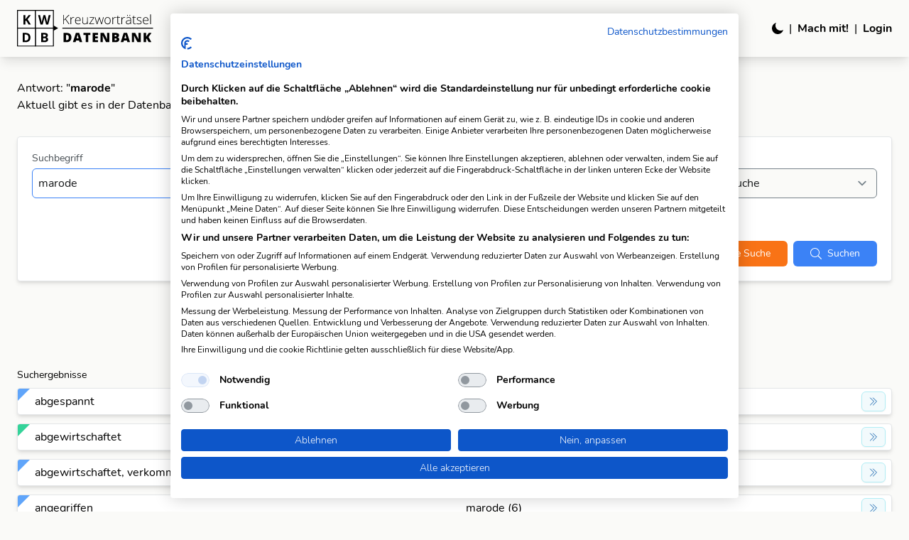

--- FILE ---
content_type: text/html; charset=utf-8
request_url: https://www.kwdb.ch/answer/marode
body_size: 31123
content:
<!doctype html>
<html data-n-head-ssr lang="de" data-n-head="%7B%22lang%22:%7B%22ssr%22:%22de%22%7D%7D">
<head >
  <!-- 👇 EARLY dark mode switcher – before Tailwind CSS -->
  <script>!function(){try{"dark"===localStorage.getItem("kwdb.prefers-color-scheme")&&document.documentElement.classList.add("dark")}catch(e){}}()</script>
  <title>Alle Fragen zur Lösung &quot;marode&quot; | KWDB – Die Kreuzworträtsel-Datenbank</title><meta data-n-head="ssr" charset="utf-8"><meta data-n-head="ssr" name="viewport" content="width=device-width, initial-scale=1.0, maximum-scale=5.0"><meta data-n-head="ssr" data-hid="charset" charset="utf-8"><meta data-n-head="ssr" data-hid="mobile-web-app-capable" name="mobile-web-app-capable" content="yes"><meta data-n-head="ssr" data-hid="apple-mobile-web-app-capable" name="apple-mobile-web-app-capable" content="yes"><meta data-n-head="ssr" data-hid="apple-mobile-web-app-status-bar-style" name="apple-mobile-web-app-status-bar-style" content="default"><meta data-n-head="ssr" data-hid="apple-mobile-web-app-title" name="apple-mobile-web-app-title" content="KWDB.ch"><meta data-n-head="ssr" data-hid="theme-color" name="theme-color" content="#373C3F"><meta data-n-head="ssr" data-hid="og:site_name" name="og:site_name" property="og:site_name" content="KWDB.ch"><meta data-n-head="ssr" data-hid="description" name="description" content="Aktuell gibt es in der KWDB 21 Fragen, die auf die Lösung &quot;marode&quot; passen."><meta data-n-head="ssr" data-hid="robots" name="robots" content="index, follow"><meta data-n-head="ssr" data-hid="og:type" name="og:type" content="website"><meta data-n-head="ssr" data-hid="og:title" name="og:title" content="Alle Fragen zur Lösung &quot;marode&quot; | KWDB – Die Kreuzworträtsel-Datenbank"><meta data-n-head="ssr" data-hid="og:description" name="og:description" content="Aktuell gibt es in der KWDB 21 Fragen, die auf die Lösung &quot;marode&quot; passen."><meta data-n-head="ssr" data-hid="og:url" name="og:url" content="https://www.kwdb.ch/answer/marode"><meta data-n-head="ssr" data-hid="og:image" name="og:image" content="https://www.kwdb.ch/kwdb_logo_full_meta.png"><meta data-n-head="ssr" data-hid="og:locale" name="og:locale" content="de_CH"><meta data-n-head="ssr" data-hid="twitter:card" name="twitter:card" content="summary_large_image"><meta data-n-head="ssr" data-hid="twitter:title" name="twitter:title" content="Alle Fragen zur Lösung &quot;marode&quot; | KWDB – Die Kreuzworträtsel-Datenbank"><meta data-n-head="ssr" data-hid="twitter:description" name="twitter:description" content="Aktuell gibt es in der KWDB 21 Fragen, die auf die Lösung &quot;marode&quot; passen."><meta data-n-head="ssr" data-hid="twitter:image" name="twitter:image" content="https://www.kwdb.ch/kwdb_logo_full_meta.png"><link data-n-head="ssr" rel="apple-touch-startup-image" media="(device-width: 1024px) and (device-height: 1366px) and (-webkit-device-pixel-ratio: 2) and (orientation: portrait)" href="/splash/apple-splash-2048-2732.jpg" data-hid="apple-touch-startup-image-ipadpro"><link data-n-head="ssr" rel="apple-touch-startup-image" media="(device-width: 768px) and (device-height: 1024px) and (-webkit-device-pixel-ratio: 2) and (orientation: portrait)" href="/splash/apple-splash-1536-2048.jpg" data-hid="apple-touch-startup-image-ipad"><link data-n-head="ssr" rel="apple-touch-startup-image" media="(device-width: 390px) and (device-height: 844px) and (-webkit-device-pixel-ratio: 3) and (orientation: portrait)" href="/splash/apple-splash-1170-2532.jpg" data-hid="apple-touch-startup-image-iphone12"><link data-n-head="ssr" rel="apple-touch-startup-image" media="(device-width: 375px) and (device-height: 812px) and (-webkit-device-pixel-ratio: 3) and (orientation: portrait)" href="/splash/apple-splash-1125-2436.jpg" data-hid="apple-touch-startup-image-iphonex"><link data-n-head="ssr" rel="apple-touch-startup-image" media="(device-width: 414px) and (device-height: 896px) and (-webkit-device-pixel-ratio: 2) and (orientation: portrait)" href="/splash/apple-splash-828-1792.jpg" data-hid="apple-touch-startup-image-iphonexr"><link data-n-head="ssr" rel="apple-touch-startup-image" media="(device-width: 320px) and (device-height: 568px) and (-webkit-device-pixel-ratio: 2) and (orientation: portrait)" href="/splash/apple-splash-640-1136.jpg" data-hid="apple-touch-startup-image-iphonese"><link data-n-head="ssr" rel="icon" type="image/x-icon" href="/favicon.ico"><link data-n-head="ssr" rel="preload" as="font" href="/fonts/Nunito-Bold.woff2" type="font/woff2" crossorigin="anonymous"><link data-n-head="ssr" rel="preload" as="font" href="/fonts/Nunito-Light.woff2" type="font/woff2" crossorigin="anonymous"><link data-n-head="ssr" rel="preload" as="font" href="/fonts/Nunito-Regular.woff2" type="font/woff2" crossorigin="anonymous"><link data-n-head="ssr" rel="preload" as="image" href="/logo.svg"><link data-n-head="ssr" rel="preload" as="image" href="/logo_neg.svg"><link data-n-head="ssr" rel="preload" as="image" href="/logo_condensed.svg"><link data-n-head="ssr" data-hid="shortcut-icon" rel="shortcut icon" href="/splash/manifest-icon-512.png"><link data-n-head="ssr" data-hid="apple-touch-icon" rel="apple-touch-icon" href="/_nuxt/icons/icon_384x384.348b1a.png" sizes="384x384"><link data-n-head="ssr" href="/_nuxt/icons/splash_iphone6_50x1334.348b1a.png" media="(device-width: 375px) and (device-height: 667px) and (-webkit-device-pixel-ratio: 2)" rel="apple-touch-startup-image" data-hid="apple-touch-startup-image-iphone6"><link data-n-head="ssr" href="/_nuxt/icons/splash_iphoneplus_1080x1920.348b1a.png" media="(device-width: 621px) and (device-height: 1104px) and (-webkit-device-pixel-ratio: 3)" rel="apple-touch-startup-image" data-hid="apple-touch-startup-image-iphoneplus"><link data-n-head="ssr" href="/_nuxt/icons/splash_iphonexsmax_1242x2688.348b1a.png" media="(device-width: 414px) and (device-height: 896px) and (-webkit-device-pixel-ratio: 3)" rel="apple-touch-startup-image" data-hid="apple-touch-startup-image-iphonexsmax"><link data-n-head="ssr" media="(device-width: 834px) and (device-height: 1112px) and (-webkit-device-pixel-ratio: 2)" rel="apple-touch-startup-image" data-hid="apple-touch-startup-image-ipadpro1"><link data-n-head="ssr" media="(device-width: 834px) and (device-height: 1194px) and (-webkit-device-pixel-ratio: 2)" rel="apple-touch-startup-image" data-hid="apple-touch-startup-image-ipadpro2"><link data-n-head="ssr" media="(device-width: 1024px) and (device-height: 1366px) and (-webkit-device-pixel-ratio: 2)" rel="apple-touch-startup-image" data-hid="apple-touch-startup-image-ipadpro3"><link data-n-head="ssr" rel="manifest" href="/_nuxt/manifest.798aef81.json" data-hid="manifest"><link data-n-head="ssr" data-hid="canonical" rel="canonical" href="https://www.kwdb.ch/answer/marode"><link data-n-head="ssr" data-hid="hreflang-de-ch" rel="alternate" hreflang="de-CH" href="https://www.kwdb.ch/answer/marode"><link data-n-head="ssr" data-hid="hreflang-de-de" rel="alternate" hreflang="de-DE" href="https://www.kwdb.ch/answer/marode"><link data-n-head="ssr" data-hid="hreflang-de-at" rel="alternate" hreflang="de-AT" href="https://www.kwdb.ch/answer/marode"><link data-n-head="ssr" data-hid="hreflang-de" rel="alternate" hreflang="de" href="https://www.kwdb.ch/answer/marode"><link data-n-head="ssr" data-hid="hreflang-x-default" rel="alternate" hreflang="x-default" href="https://www.kwdb.ch/answer/marode"><script data-n-head="ssr" data-hid="cookiefirst" src="https://consent.cookiefirst.com/sites/kwdb.ch-e519b101-b985-46b3-8c0f-01c72832ee7d/consent.js" type="text/javascript" defer></script><script data-n-head="ssr" data-hid="gtag-consent-mode" type="text/javascript" charset="utf-8">
        // Client-only: Ensure this only runs in browser (wrapped in IIFE)
        (function() {
          if (typeof window === 'undefined') return;

          window.dataLayer = window.dataLayer || [];
          function gtag(){dataLayer.push(arguments);}

        // Set default consent (denied) immediately
        gtag('consent', 'default', {
          ad_storage: 'denied',
          analytics_storage: 'denied',
          ad_user_data: 'denied',
          ad_personalization: 'denied'
        });

        // Null-safe consent update function
        function updateGtagConsent(consents) {
          // Null-safe check: ensure consents object exists and has required properties
          if (!consents || typeof consents !== 'object') {
            return;
          }

          gtag('consent', 'update', {
            ad_storage: consents.advertising === true ? 'granted' : 'denied',
            analytics_storage: consents.performance === true ? 'granted' : 'denied',
            ad_user_data: consents.advertising === true ? 'granted' : 'denied',
            ad_personalization: consents.advertising === true ? 'granted' : 'denied',
            functionality_storage: consents.functional === true ? 'granted' : 'denied',
            personalization_storage: consents.functional === true ? 'granted' : 'denied',
            security_storage: 'granted'
          });
        }

        // Event-based: Wait for CookieFirst ready event
        function initializeConsent() {
          // Null-safe: Check if CookieFirst exists and has consent property
          if (window.CookieFirst && 
              typeof window.CookieFirst.consent === 'object' && 
              window.CookieFirst.consent !== null) {
            updateGtagConsent(window.CookieFirst.consent);
          }
        }

        // Event-based: Handle consent changes (user interaction)
        window.addEventListener('cf_consent_changed', function (e) {
          // Null-safe: Check event and detail exist
          if (e && e.detail && typeof e.detail === 'object') {
            // Update consent immediately - this is critical for AdSense
            updateGtagConsent(e.detail);
            
            // Also trigger a custom event to notify components that consent was updated
            // This gives components a signal that they can now render ads
            if (e.detail.advertising) {
              window.dispatchEvent(new CustomEvent('adsense_consent_granted', {
                detail: e.detail
              }));
            }
          }
        });

        // Event-based: Handle CookieFirst ready event (when consent was already given)
        window.addEventListener('cf_consent_ready', function (e) {
          // Null-safe: Check event, detail, and CookieFirst object
          if (e && window.CookieFirst) {
            initializeConsent();
          }
        });

        // Fallback: Check if CookieFirst is already loaded (polling with max attempts)
        (function checkCookieFirstReady(attempts) {
          attempts = attempts || 0;
          const maxAttempts = 50; // 5 seconds max

          // Null-safe: Check if CookieFirst exists and is initialized
          if (window.CookieFirst && 
              typeof window.CookieFirst.consent !== 'undefined') {
            initializeConsent();
          } else if (attempts < maxAttempts) {
            // Retry after a short delay if CookieFirst isn't ready yet
            setTimeout(function() {
              checkCookieFirstReady(attempts + 1);
            }, 100);
          }
        })();
        })(); // Close IIFE
      </script><script data-n-head="ssr" data-hid="structured-data" type="application/ld+json">{"@context":"https://schema.org","@type":"QAPage","mainEntity":{"@type":"Question","name":"Welche Fragen passen zur Lösung &quot;marode&quot;?","text":"marode","answerCount":21,"acceptedAnswer":{"@type":"Answer","text":"&quot;marode&quot; ist eine mögliche Lösung für viele Fragen in der Kreuzworträtsel-Datenbank."},"suggestedAnswer":[{"@type":"Answer","text":"abgespannt"},{"@type":"Answer","text":"abgewirtschaftet"},{"@type":"Answer","text":"abgewirtschaftet, verkommen"},{"@type":"Answer","text":"angegriffen"},{"@type":"Answer","text":"baufällig"},{"@type":"Answer","text":"erschöpft"},{"@type":"Answer","text":"Fremdwort für ermattet"},{"@type":"Answer","text":"heruntergekommen"},{"@type":"Answer","text":"kaputt"},{"@type":"Answer","text":"matt"},{"@type":"Answer","text":"müde"},{"@type":"Answer","text":"ruiniert"},{"@type":"Answer","text":"veralt. ermattet"},{"@type":"Answer","text":"veralt. für ermattet"},{"@type":"Answer","text":"veralt. verkommen"},{"@type":"Answer","text":"verdorben"},{"@type":"Answer","text":"verkommen, zerrüttet"},{"@type":"Answer","text":"wanderunfähig"},{"@type":"Answer","text":"wegmüde"},{"@type":"Answer","text":"zermürbt"},{"@type":"Answer","text":"zerrüttet"}]}}</script><link rel="preload" href="/_nuxt/5c046e2.js" as="script"><link rel="preload" href="/_nuxt/ddf983b.js" as="script"><link rel="preload" href="/_nuxt/14b3b1f.js" as="script"><link rel="preload" href="/_nuxt/a3c4740.js" as="script"><link rel="preload" href="/_nuxt/fc20234.js" as="script"><link rel="preload" href="/_nuxt/8d36e8c.js" as="script"><link rel="preload" href="/_nuxt/053c18a.js" as="script"><link rel="preload" href="/_nuxt/754e3e2.js" as="script"><style data-vue-ssr-id="ec98c470:0 0b943670:0 fc983164:0 517a8dd7:0 978821d4:0 8fa4e3c8:0 2dda2198:0 776d48c3:0 6def84d3:0 34b6a281:0 f0d70fdc:0 842f6e84:0">/*! tailwindcss v2.2.17 | MIT License | https://tailwindcss.com*/

/*! modern-normalize v1.1.0 | MIT License | https://github.com/sindresorhus/modern-normalize */html{-moz-tab-size:4;-o-tab-size:4;tab-size:4;line-height:1.15;-webkit-text-size-adjust:100%}body{margin:0;font-family:system-ui,-apple-system,Segoe UI,Roboto,Ubuntu,Cantarell,Noto Sans,sans-serif,"Segoe UI",Helvetica,Arial,"Apple Color Emoji","Segoe UI Emoji"}hr{height:0;color:inherit}abbr[title]{-webkit-text-decoration:underline dotted;text-decoration:underline dotted}b,strong{font-weight:bolder}code,kbd,pre,samp{font-family:ui-monospace,SFMono-Regular,Consolas,"Liberation Mono",Menlo,monospace;font-size:1em}small{font-size:80%}sub,sup{font-size:75%;line-height:0;position:relative;vertical-align:baseline}sub{bottom:-.25em}sup{top:-.5em}table{text-indent:0;border-color:inherit}button,input,optgroup,select,textarea{font-family:inherit;font-size:100%;line-height:1.15;margin:0}button,select{text-transform:none}[type=button],[type=reset],[type=submit],button{-webkit-appearance:button}::-moz-focus-inner{border-style:none;padding:0}legend{padding:0}progress{vertical-align:baseline}::-webkit-inner-spin-button,::-webkit-outer-spin-button{height:auto}[type=search]{-webkit-appearance:textfield;outline-offset:-2px}::-webkit-search-decoration{-webkit-appearance:none}::-webkit-file-upload-button{-webkit-appearance:button;font:inherit}summary{display:list-item}blockquote,dd,dl,figure,h1,h2,h3,h4,h5,h6,hr,p,pre{margin:0}button{background-color:transparent;background-image:none}fieldset,ol,ul{margin:0;padding:0}ol,ul{list-style:none}html{font-family:Nunito,sans-serif;line-height:1.5}body{font-family:inherit;line-height:inherit}*,:after,:before{box-sizing:border-box;border:0 solid}hr{border-top-width:1px}img{border-style:solid}textarea{resize:vertical}input::-moz-placeholder,textarea::-moz-placeholder{color:#929ba1}input:-ms-input-placeholder,textarea:-ms-input-placeholder{color:#929ba1}input::placeholder,textarea::placeholder{color:#929ba1}[role=button],button{cursor:pointer}table{border-collapse:collapse}h1,h2,h3,h4,h5,h6{font-size:inherit;font-weight:inherit}a{color:inherit;text-decoration:inherit}button,input,optgroup,select,textarea{padding:0;line-height:inherit;color:inherit}code,kbd,pre,samp{font-family:ui-monospace,SFMono-Regular,Menlo,Monaco,Consolas,"Liberation Mono","Courier New",monospace}audio,canvas,embed,iframe,img,object,svg,video{display:block;vertical-align:middle}img,video{max-width:100%;height:auto}[hidden]{display:none}*,:after,:before{--tw-border-opacity:1;border-color:rgba(201,205,208,var(--tw-border-opacity))}[multiple],[type=date],[type=email],[type=month],[type=number],[type=password],[type=search],[type=text],[type=time],[type=url],select,textarea{-webkit-appearance:none;-moz-appearance:none;appearance:none;background-color:#fff;border-color:#76828a;border-width:1px;border-radius:0;padding:.5rem .75rem;font-size:1rem;line-height:1.5rem}[multiple]:focus,[type=date]:focus,[type=email]:focus,[type=month]:focus,[type=number]:focus,[type=password]:focus,[type=search]:focus,[type=text]:focus,[type=time]:focus,[type=url]:focus,select:focus,textarea:focus{outline:2px solid transparent;outline-offset:2px;--tw-ring-inset:var(--tw-empty,/*!*/ /*!*/);--tw-ring-offset-width:0px;--tw-ring-offset-color:#fff;--tw-ring-color:#2563eb;--tw-ring-offset-shadow:var(--tw-ring-inset) 0 0 0 var(--tw-ring-offset-width) var(--tw-ring-offset-color);--tw-ring-shadow:var(--tw-ring-inset) 0 0 0 calc(1px + var(--tw-ring-offset-width)) var(--tw-ring-color);box-shadow:var(--tw-ring-offset-shadow),var(--tw-ring-shadow),0 0 transparent;box-shadow:var(--tw-ring-offset-shadow),var(--tw-ring-shadow),var(--tw-shadow,0 0 transparent);border-color:#2563eb}input::-moz-placeholder,textarea::-moz-placeholder{color:#76828a;opacity:1}input:-ms-input-placeholder,textarea:-ms-input-placeholder{color:#76828a;opacity:1}input::placeholder,textarea::placeholder{color:#76828a;opacity:1}::-webkit-datetime-edit-fields-wrapper{padding:0}::-webkit-date-and-time-value{min-height:1.5em}select{background-image:url("data:image/svg+xml;charset=utf-8,%3Csvg xmlns='http://www.w3.org/2000/svg' fill='none' viewBox='0 0 20 20'%3E%3Cpath stroke='%2376828A' stroke-linecap='round' stroke-linejoin='round' stroke-width='1.5' d='M6 8l4 4 4-4'/%3E%3C/svg%3E");background-position:right .5rem center;background-repeat:no-repeat;background-size:1.5em 1.5em;padding-right:2.5rem;-webkit-print-color-adjust:exact;color-adjust:exact}[multiple]{background-image:none;background-position:0 0;background-repeat:unset;background-size:auto auto;background-size:initial;padding-right:.75rem;-webkit-print-color-adjust:unset;color-adjust:unset}[type=checkbox]{-webkit-appearance:none;-moz-appearance:none;appearance:none;padding:0;-webkit-print-color-adjust:exact;color-adjust:exact;display:inline-block;vertical-align:middle;background-origin:border-box;-webkit-user-select:none;-moz-user-select:none;-ms-user-select:none;user-select:none;flex-shrink:0;height:1rem;width:1rem;color:#2563eb;background-color:#fff;border-color:#76828a;border-width:1px;border-radius:0}[type=checkbox]:focus{outline:2px solid transparent;outline-offset:2px;--tw-ring-inset:var(--tw-empty,/*!*/ /*!*/);--tw-ring-offset-width:2px;--tw-ring-offset-color:#fff;--tw-ring-color:#2563eb;--tw-ring-offset-shadow:var(--tw-ring-inset) 0 0 0 var(--tw-ring-offset-width) var(--tw-ring-offset-color);--tw-ring-shadow:var(--tw-ring-inset) 0 0 0 calc(2px + var(--tw-ring-offset-width)) var(--tw-ring-color);box-shadow:var(--tw-ring-offset-shadow),var(--tw-ring-shadow),0 0 transparent;box-shadow:var(--tw-ring-offset-shadow),var(--tw-ring-shadow),var(--tw-shadow,0 0 transparent)}[type=checkbox]:checked{background-size:100% 100%;background-position:50%;background-repeat:no-repeat;background-image:url("data:image/svg+xml;charset=utf-8,%3Csvg viewBox='0 0 16 16' fill='%23fff' xmlns='http://www.w3.org/2000/svg'%3E%3Cpath d='M12.207 4.793a1 1 0 010 1.414l-5 5a1 1 0 01-1.414 0l-2-2a1 1 0 011.414-1.414L6.5 9.086l4.293-4.293a1 1 0 011.414 0z'/%3E%3C/svg%3E")}[type=checkbox]:checked,[type=checkbox]:checked:focus,[type=checkbox]:checked:hover{border-color:transparent;background-color:currentColor}[type=checkbox]:indeterminate{background-image:url("data:image/svg+xml;charset=utf-8,%3Csvg xmlns='http://www.w3.org/2000/svg' fill='none' viewBox='0 0 16 16'%3E%3Cpath stroke='%23fff' stroke-linecap='round' stroke-linejoin='round' stroke-width='2' d='M4 8h8'/%3E%3C/svg%3E");border-color:transparent;background-color:currentColor;background-size:100% 100%;background-position:50%;background-repeat:no-repeat}[type=checkbox]:indeterminate:focus,[type=checkbox]:indeterminate:hover{border-color:transparent;background-color:currentColor}[type=file]{background:unset;border-color:inherit;border-width:0;border-radius:0;padding:0;font-size:unset;line-height:inherit}[type=file]:focus{outline:1px auto -webkit-focus-ring-color}.container{width:100%;margin-right:auto;margin-left:auto}@media (min-width:640px){.container{max-width:640px}}@media (min-width:768px){.container{max-width:768px}}@media (min-width:1024px){.container{max-width:1024px}}@media (min-width:1280px){.container{max-width:1280px}}@media (min-width:1536px){.container{max-width:1536px}}.aspect-w-1,.aspect-w-4{position:relative;padding-bottom:calc(var(--tw-aspect-h)/var(--tw-aspect-w)*100%)}.aspect-w-1>*,.aspect-w-4>*{position:absolute;height:100%;width:100%;top:0;right:0;bottom:0;left:0}.aspect-w-1{--tw-aspect-w:1}.aspect-w-4{--tw-aspect-w:4}.aspect-h-1{--tw-aspect-h:1}.aspect-h-3{--tw-aspect-h:3}.sr-only{position:absolute;width:1px;height:1px;padding:0;margin:-1px;overflow:hidden;clip:rect(0,0,0,0);white-space:nowrap;border-width:0}.pointer-events-none{pointer-events:none}.visible{visibility:visible}.invisible{visibility:hidden}.fixed{position:fixed}.absolute{position:absolute}.relative{position:relative}.sticky{position:sticky}.inset-0{right:0;left:0}.inset-0,.inset-y-0{top:0;bottom:0}.top-0{top:0}.top-1{top:.25rem}.top-2{top:.5rem}.top-8{top:2rem}.top-24{top:6rem}.-top-1{top:-.25rem}.top-full{top:100%}.right-0{right:0}.right-1{right:.25rem}.right-2{right:.5rem}.-right-1{right:-.25rem}.-right-2{right:-.5rem}.bottom-0{bottom:0}.-bottom-1{bottom:-.25rem}.left-0{left:0}.left-16{left:4rem}.left-1\/2{left:50%}.z-10{z-index:10}.z-20{z-index:20}.z-40{z-index:40}.z-50{z-index:50}.order-1{order:1}.order-first{order:-9999}.order-last{order:9999}.col-span-1{grid-column:span 1/span 1}.col-span-2{grid-column:span 2/span 2}.col-span-4{grid-column:span 4/span 4}.m-4{margin:1rem}.-m-2{margin:-.5rem}.-m-4{margin:-1rem}.\!m-0{margin:0!important}.mx-2{margin-left:.5rem;margin-right:.5rem}.mx-4{margin-left:1rem;margin-right:1rem}.mx-10{margin-left:2.5rem;margin-right:2.5rem}.mx-auto{margin-left:auto;margin-right:auto}.-mx-2{margin-left:-.5rem;margin-right:-.5rem}.-mx-4{margin-left:-1rem;margin-right:-1rem}.my-1{margin-top:.25rem;margin-bottom:.25rem}.my-2{margin-top:.5rem;margin-bottom:.5rem}.my-4{margin-top:1rem;margin-bottom:1rem}.my-6{margin-top:1.5rem;margin-bottom:1.5rem}.my-8{margin-top:2rem;margin-bottom:2rem}.my-10{margin-top:2.5rem;margin-bottom:2.5rem}.my-12{margin-top:3rem;margin-bottom:3rem}.-my-2{margin-top:-.5rem;margin-bottom:-.5rem}.\!my-0{margin-top:0!important;margin-bottom:0!important}.mt-0{margin-top:0}.mt-1{margin-top:.25rem}.mt-2{margin-top:.5rem}.mt-3{margin-top:.75rem}.mt-4{margin-top:1rem}.mt-5{margin-top:1.25rem}.mt-6{margin-top:1.5rem}.mt-8{margin-top:2rem}.mt-10{margin-top:2.5rem}.mt-12{margin-top:3rem}.mt-14{margin-top:3.5rem}.mt-20{margin-top:5rem}.mt-24{margin-top:6rem}.mt-32{margin-top:8rem}.mt-40{margin-top:10rem}.-mt-3{margin-top:-.75rem}.mr-1{margin-right:.25rem}.mr-2{margin-right:.5rem}.mr-3{margin-right:.75rem}.mr-4{margin-right:1rem}.mr-8{margin-right:2rem}.mr-1\.5{margin-right:.375rem}.mb-0{margin-bottom:0}.mb-1{margin-bottom:.25rem}.mb-2{margin-bottom:.5rem}.mb-3{margin-bottom:.75rem}.mb-4{margin-bottom:1rem}.mb-5{margin-bottom:1.25rem}.mb-6{margin-bottom:1.5rem}.mb-8{margin-bottom:2rem}.mb-10{margin-bottom:2.5rem}.mb-12{margin-bottom:3rem}.mb-16{margin-bottom:4rem}.mb-0\.5{margin-bottom:.125rem}.-mb-0{margin-bottom:0}.-mb-2{margin-bottom:-.5rem}.ml-0{margin-left:0}.ml-1{margin-left:.25rem}.ml-2{margin-left:.5rem}.ml-3{margin-left:.75rem}.ml-4{margin-left:1rem}.ml-6{margin-left:1.5rem}.ml-8{margin-left:2rem}.ml-1\.5{margin-left:.375rem}.\!mt-0{margin-top:0!important}.\!mt-4{margin-top:1rem!important}.\!mt-6{margin-top:1.5rem!important}.\!mb-0{margin-bottom:0!important}.\!mb-2{margin-bottom:.5rem!important}.\!mb-4{margin-bottom:1rem!important}.\!mb-6{margin-bottom:1.5rem!important}.block{display:block}.inline-block{display:inline-block}.inline{display:inline}.flex{display:flex}.inline-flex{display:inline-flex}.table{display:table}.grid{display:grid}.hidden{display:none}.dark .dark\:block{display:block}.dark .dark\:hidden{display:none}.h-2{height:.5rem}.h-3{height:.75rem}.h-4{height:1rem}.h-5{height:1.25rem}.h-6{height:1.5rem}.h-8{height:2rem}.h-10{height:2.5rem}.h-12{height:3rem}.h-16{height:4rem}.h-24{height:6rem}.h-40{height:10rem}.h-48{height:12rem}.h-full{height:100%}.h-screen{height:100vh}.min-h-48{min-height:12rem}.min-h-screen{min-height:100vh}.w-2{width:.5rem}.w-3{width:.75rem}.w-4{width:1rem}.w-5{width:1.25rem}.w-6{width:1.5rem}.w-8{width:2rem}.w-10{width:2.5rem}.w-12{width:3rem}.w-16{width:4rem}.w-20{width:5rem}.w-24{width:6rem}.w-28{width:7rem}.w-32{width:8rem}.w-48{width:12rem}.w-64{width:16rem}.w-80{width:20rem}.w-auto{width:auto}.w-1\/3{width:33.333333%}.w-2\/3{width:66.666667%}.w-1\/4{width:25%}.w-3\/4{width:75%}.w-4\/5{width:80%}.w-4\/6{width:66.666667%}.w-5\/6{width:83.333333%}.w-1\/12{width:8.333333%}.w-2\/12{width:16.666667%}.w-3\/12{width:25%}.w-4\/12{width:33.333333%}.w-5\/12{width:41.666667%}.w-6\/12{width:50%}.w-7\/12{width:58.333333%}.w-full{width:100%}.min-w-0{min-width:0}.max-w-sm{max-width:24rem}.max-w-md{max-width:28rem}.max-w-2xl{max-width:42rem}.max-w-4xl{max-width:56rem}.flex-1{flex:1 1 0%}.flex-shrink-0{flex-shrink:0}.transform{--tw-translate-x:0;--tw-translate-y:0;--tw-rotate:0;--tw-skew-x:0;--tw-skew-y:0;--tw-scale-x:1;--tw-scale-y:1;transform:translateX(var(--tw-translate-x)) translateY(var(--tw-translate-y)) rotate(var(--tw-rotate)) skewX(var(--tw-skew-x)) skewY(var(--tw-skew-y)) scaleX(var(--tw-scale-x)) scaleY(var(--tw-scale-y))}.translate-x-0{--tw-translate-x:0px}.translate-x-full{--tw-translate-x:100%}.-translate-x-1\/2{--tw-translate-x:-50%}.-translate-y-1\/2{--tw-translate-y:-50%}.rotate-45{--tw-rotate:45deg}.rotate-180{--tw-rotate:180deg}.scale-95{--tw-scale-x:.95;--tw-scale-y:.95}.scale-100{--tw-scale-x:1;--tw-scale-y:1}.hover\:scale-105:hover{--tw-scale-x:1.05;--tw-scale-y:1.05}.hover\:scale-110:hover{--tw-scale-x:1.1;--tw-scale-y:1.1}@-webkit-keyframes spin{to{transform:rotate(1turn)}}@keyframes spin{to{transform:rotate(1turn)}}@-webkit-keyframes ping{75%,to{transform:scale(2);opacity:0}}@keyframes ping{75%,to{transform:scale(2);opacity:0}}@-webkit-keyframes pulse{50%{opacity:.5}}@keyframes pulse{50%{opacity:.5}}@-webkit-keyframes bounce{0%,to{transform:translateY(-25%);-webkit-animation-timing-function:cubic-bezier(.8,0,1,1);animation-timing-function:cubic-bezier(.8,0,1,1)}50%{transform:none;-webkit-animation-timing-function:cubic-bezier(0,0,.2,1);animation-timing-function:cubic-bezier(0,0,.2,1)}}@keyframes bounce{0%,to{transform:translateY(-25%);-webkit-animation-timing-function:cubic-bezier(.8,0,1,1);animation-timing-function:cubic-bezier(.8,0,1,1)}50%{transform:none;-webkit-animation-timing-function:cubic-bezier(0,0,.2,1);animation-timing-function:cubic-bezier(0,0,.2,1)}}.animate-spin{-webkit-animation:spin 1s linear infinite;animation:spin 1s linear infinite}.animate-pulse{-webkit-animation:pulse 2s cubic-bezier(.4,0,.6,1) infinite;animation:pulse 2s cubic-bezier(.4,0,.6,1) infinite}.cursor-pointer{cursor:pointer}.list-inside{list-style-position:inside}.list-outside{list-style-position:outside}.list-disc{list-style-type:disc}.grid-cols-1{grid-template-columns:repeat(1,minmax(0,1fr))}.grid-cols-2{grid-template-columns:repeat(2,minmax(0,1fr))}.grid-cols-3{grid-template-columns:repeat(3,minmax(0,1fr))}.grid-cols-4{grid-template-columns:repeat(4,minmax(0,1fr))}.flex-row{flex-direction:row}.flex-col{flex-direction:column}.flex-wrap{flex-wrap:wrap}.flex-nowrap{flex-wrap:nowrap}.content-center{align-content:center}.content-start{align-content:flex-start}.content-end{align-content:flex-end}.content-between{align-content:space-between}.items-start{align-items:flex-start}.items-end{align-items:flex-end}.items-center{align-items:center}.items-stretch{align-items:stretch}.justify-start{justify-content:flex-start}.justify-end{justify-content:flex-end}.justify-center{justify-content:center}.justify-between{justify-content:space-between}.gap-1{grid-gap:.25rem;gap:.25rem}.gap-2{grid-gap:.5rem;gap:.5rem}.gap-3{grid-gap:.75rem;gap:.75rem}.gap-4{grid-gap:1rem;gap:1rem}.gap-6{grid-gap:1.5rem;gap:1.5rem}.gap-1\.5{grid-gap:.375rem;gap:.375rem}.space-x-2>:not([hidden])~:not([hidden]){--tw-space-x-reverse:0;margin-right:calc(0.5rem*var(--tw-space-x-reverse));margin-left:calc(0.5rem*(1 - var(--tw-space-x-reverse)))}.space-x-3>:not([hidden])~:not([hidden]){--tw-space-x-reverse:0;margin-right:calc(0.75rem*var(--tw-space-x-reverse));margin-left:calc(0.75rem*(1 - var(--tw-space-x-reverse)))}.space-y-0>:not([hidden])~:not([hidden]){--tw-space-y-reverse:0;margin-top:calc(0px*(1 - var(--tw-space-y-reverse)));margin-bottom:calc(0px*var(--tw-space-y-reverse))}.space-y-1>:not([hidden])~:not([hidden]){--tw-space-y-reverse:0;margin-top:calc(0.25rem*(1 - var(--tw-space-y-reverse)));margin-bottom:calc(0.25rem*var(--tw-space-y-reverse))}.space-y-2>:not([hidden])~:not([hidden]){--tw-space-y-reverse:0;margin-top:calc(0.5rem*(1 - var(--tw-space-y-reverse)));margin-bottom:calc(0.5rem*var(--tw-space-y-reverse))}.space-y-3>:not([hidden])~:not([hidden]){--tw-space-y-reverse:0;margin-top:calc(0.75rem*(1 - var(--tw-space-y-reverse)));margin-bottom:calc(0.75rem*var(--tw-space-y-reverse))}.space-y-4>:not([hidden])~:not([hidden]){--tw-space-y-reverse:0;margin-top:calc(1rem*(1 - var(--tw-space-y-reverse)));margin-bottom:calc(1rem*var(--tw-space-y-reverse))}.space-y-6>:not([hidden])~:not([hidden]){--tw-space-y-reverse:0;margin-top:calc(1.5rem*(1 - var(--tw-space-y-reverse)));margin-bottom:calc(1.5rem*var(--tw-space-y-reverse))}.space-y-0\.5>:not([hidden])~:not([hidden]){--tw-space-y-reverse:0;margin-top:calc(0.125rem*(1 - var(--tw-space-y-reverse)));margin-bottom:calc(0.125rem*var(--tw-space-y-reverse))}.divide-y>:not([hidden])~:not([hidden]){--tw-divide-y-reverse:0;border-top-width:calc(1px*(1 - var(--tw-divide-y-reverse)));border-bottom-width:calc(1px*var(--tw-divide-y-reverse))}.divide-gray-200>:not([hidden])~:not([hidden]){--tw-divide-opacity:1;border-color:rgba(201,205,208,var(--tw-divide-opacity))}.divide-gray-900>:not([hidden])~:not([hidden]){--tw-divide-opacity:1;border-color:rgba(24,26,28,var(--tw-divide-opacity))}.overflow-hidden{overflow:hidden}.overflow-x-auto{overflow-x:auto}.overflow-y-auto{overflow-y:auto}.truncate{overflow:hidden;white-space:nowrap}.overflow-ellipsis,.truncate{text-overflow:ellipsis}.whitespace-nowrap{white-space:nowrap}.break-words{word-wrap:break-word}.break-all{word-break:break-all}.rounded{border-radius:.25rem}.rounded-md{border-radius:.375rem}.rounded-lg{border-radius:.5rem}.rounded-full{border-radius:9999px}.border-2{border-width:2px}.border{border-width:1px}.border-t{border-top-width:1px}.border-r{border-right-width:1px}.border-b-2{border-bottom-width:2px}.border-b{border-bottom-width:1px}.border-l-0{border-left-width:0}.border-l-4{border-left-width:4px}.border-transparent{border-color:transparent}.border-black{--tw-border-opacity:1;border-color:rgba(0,0,0,var(--tw-border-opacity))}.border-gray-100{--tw-border-opacity:1;border-color:rgba(228,230,232,var(--tw-border-opacity))}.border-gray-200{--tw-border-opacity:1;border-color:rgba(201,205,208,var(--tw-border-opacity))}.border-gray-300{--tw-border-opacity:1;border-color:rgba(173,180,185,var(--tw-border-opacity))}.border-gray-400{--tw-border-opacity:1;border-color:rgba(146,155,161,var(--tw-border-opacity))}.border-gray-900{--tw-border-opacity:1;border-color:rgba(24,26,28,var(--tw-border-opacity))}.border-red-300{--tw-border-opacity:1;border-color:rgba(252,165,165,var(--tw-border-opacity))}.border-red-400{--tw-border-opacity:1;border-color:rgba(248,113,113,var(--tw-border-opacity))}.border-red-500{--tw-border-opacity:1;border-color:rgba(239,68,68,var(--tw-border-opacity))}.border-yellow-200{--tw-border-opacity:1;border-color:rgba(253,230,138,var(--tw-border-opacity))}.border-yellow-400{--tw-border-opacity:1;border-color:rgba(251,191,36,var(--tw-border-opacity))}.border-green-500{--tw-border-opacity:1;border-color:rgba(16,185,129,var(--tw-border-opacity))}.border-green-900{--tw-border-opacity:1;border-color:rgba(6,78,59,var(--tw-border-opacity))}.border-blue-200{--tw-border-opacity:1;border-color:rgba(191,219,254,var(--tw-border-opacity))}.border-blue-400{--tw-border-opacity:1;border-color:rgba(96,165,250,var(--tw-border-opacity))}.border-blue-500{--tw-border-opacity:1;border-color:rgba(59,130,246,var(--tw-border-opacity))}.border-orange-500{--tw-border-opacity:1;border-color:rgba(249,115,22,var(--tw-border-opacity))}.border-beaver-500{--tw-border-opacity:1;border-color:rgba(149,134,131,var(--tw-border-opacity))}.focus\:border-blue-300:focus,.hover\:border-blue-300:hover{--tw-border-opacity:1;border-color:rgba(147,197,253,var(--tw-border-opacity))}.dark .dark\:border-black{--tw-border-opacity:1;border-color:rgba(0,0,0,var(--tw-border-opacity))}.dark .dark\:border-gray-100{--tw-border-opacity:1;border-color:rgba(228,230,232,var(--tw-border-opacity))}.dark .dark\:border-gray-400{--tw-border-opacity:1;border-color:rgba(146,155,161,var(--tw-border-opacity))}.dark .dark\:border-gray-500{--tw-border-opacity:1;border-color:rgba(118,130,138,var(--tw-border-opacity))}.dark .dark\:border-gray-600{--tw-border-opacity:1;border-color:rgba(94,104,111,var(--tw-border-opacity))}.dark .dark\:border-gray-700{--tw-border-opacity:1;border-color:rgba(71,78,83,var(--tw-border-opacity))}.dark .dark\:border-gray-900{--tw-border-opacity:1;border-color:rgba(24,26,28,var(--tw-border-opacity))}.dark .dark\:border-red-700{--tw-border-opacity:1;border-color:rgba(185,28,28,var(--tw-border-opacity))}.dark .dark\:border-yellow-700{--tw-border-opacity:1;border-color:rgba(180,83,9,var(--tw-border-opacity))}.dark .dark\:border-yellow-800{--tw-border-opacity:1;border-color:rgba(146,64,14,var(--tw-border-opacity))}.dark .dark\:hover\:border-blue-600:hover{--tw-border-opacity:1;border-color:rgba(37,99,235,var(--tw-border-opacity))}.bg-black{--tw-bg-opacity:1;background-color:rgba(0,0,0,var(--tw-bg-opacity))}.bg-white{--tw-bg-opacity:1;background-color:rgba(255,255,255,var(--tw-bg-opacity))}.bg-gray-50{--tw-bg-opacity:1;background-color:rgba(242,243,244,var(--tw-bg-opacity))}.bg-gray-100{--tw-bg-opacity:1;background-color:rgba(228,230,232,var(--tw-bg-opacity))}.bg-gray-200{--tw-bg-opacity:1;background-color:rgba(201,205,208,var(--tw-bg-opacity))}.bg-gray-300{--tw-bg-opacity:1;background-color:rgba(173,180,185,var(--tw-bg-opacity))}.bg-gray-500{--tw-bg-opacity:1;background-color:rgba(118,130,138,var(--tw-bg-opacity))}.bg-red-100{--tw-bg-opacity:1;background-color:rgba(254,226,226,var(--tw-bg-opacity))}.bg-red-200{--tw-bg-opacity:1;background-color:rgba(254,202,202,var(--tw-bg-opacity))}.bg-red-300{--tw-bg-opacity:1;background-color:rgba(252,165,165,var(--tw-bg-opacity))}.bg-red-400{--tw-bg-opacity:1;background-color:rgba(248,113,113,var(--tw-bg-opacity))}.bg-red-500{--tw-bg-opacity:1;background-color:rgba(239,68,68,var(--tw-bg-opacity))}.bg-red-600{--tw-bg-opacity:1;background-color:rgba(220,38,38,var(--tw-bg-opacity))}.bg-yellow-50{--tw-bg-opacity:1;background-color:rgba(255,251,235,var(--tw-bg-opacity))}.bg-yellow-100{--tw-bg-opacity:1;background-color:rgba(254,243,199,var(--tw-bg-opacity))}.bg-green-100{--tw-bg-opacity:1;background-color:rgba(209,250,229,var(--tw-bg-opacity))}.bg-green-200{--tw-bg-opacity:1;background-color:rgba(167,243,208,var(--tw-bg-opacity))}.bg-green-400{--tw-bg-opacity:1;background-color:rgba(52,211,153,var(--tw-bg-opacity))}.bg-green-500{--tw-bg-opacity:1;background-color:rgba(16,185,129,var(--tw-bg-opacity))}.bg-green-600{--tw-bg-opacity:1;background-color:rgba(5,150,105,var(--tw-bg-opacity))}.bg-blue-50{--tw-bg-opacity:1;background-color:rgba(239,246,255,var(--tw-bg-opacity))}.bg-blue-100{--tw-bg-opacity:1;background-color:rgba(219,234,254,var(--tw-bg-opacity))}.bg-blue-300{--tw-bg-opacity:1;background-color:rgba(147,197,253,var(--tw-bg-opacity))}.bg-blue-400{--tw-bg-opacity:1;background-color:rgba(96,165,250,var(--tw-bg-opacity))}.bg-blue-500{--tw-bg-opacity:1;background-color:rgba(59,130,246,var(--tw-bg-opacity))}.bg-blue-600{--tw-bg-opacity:1;background-color:rgba(37,99,235,var(--tw-bg-opacity))}.bg-indigo-200{--tw-bg-opacity:1;background-color:rgba(199,210,254,var(--tw-bg-opacity))}.bg-orange-100{--tw-bg-opacity:1;background-color:rgba(255,237,213,var(--tw-bg-opacity))}.bg-orange-500{--tw-bg-opacity:1;background-color:rgba(249,115,22,var(--tw-bg-opacity))}.bg-orange-600{--tw-bg-opacity:1;background-color:rgba(234,88,12,var(--tw-bg-opacity))}.bg-steel-200{--tw-bg-opacity:1;background-color:rgba(177,237,245,var(--tw-bg-opacity))}.bg-beaver-50{--tw-bg-opacity:1;background-color:rgba(250,250,248,var(--tw-bg-opacity))}.bg-beaver-100{--tw-bg-opacity:1;background-color:rgba(242,242,240,var(--tw-bg-opacity))}.bg-beaver-200{--tw-bg-opacity:1;background-color:rgba(229,228,225,var(--tw-bg-opacity))}.hover\:bg-gray-50:hover{--tw-bg-opacity:1;background-color:rgba(242,243,244,var(--tw-bg-opacity))}.hover\:bg-gray-100:hover{--tw-bg-opacity:1;background-color:rgba(228,230,232,var(--tw-bg-opacity))}.hover\:bg-gray-300:hover{--tw-bg-opacity:1;background-color:rgba(173,180,185,var(--tw-bg-opacity))}.hover\:bg-gray-400:hover{--tw-bg-opacity:1;background-color:rgba(146,155,161,var(--tw-bg-opacity))}.hover\:bg-gray-600:hover{--tw-bg-opacity:1;background-color:rgba(94,104,111,var(--tw-bg-opacity))}.hover\:bg-blue-600:hover{--tw-bg-opacity:1;background-color:rgba(37,99,235,var(--tw-bg-opacity))}.hover\:bg-blue-700:hover{--tw-bg-opacity:1;background-color:rgba(29,78,216,var(--tw-bg-opacity))}.hover\:bg-indigo-300:hover{--tw-bg-opacity:1;background-color:rgba(165,180,252,var(--tw-bg-opacity))}.hover\:bg-orange-600:hover{--tw-bg-opacity:1;background-color:rgba(234,88,12,var(--tw-bg-opacity))}.\!bg-gray-50{--tw-bg-opacity:1!important;background-color:rgba(242,243,244,var(--tw-bg-opacity))!important}.\!bg-gray-100{--tw-bg-opacity:1!important;background-color:rgba(228,230,232,var(--tw-bg-opacity))!important}.\!bg-red-400{--tw-bg-opacity:1!important;background-color:rgba(248,113,113,var(--tw-bg-opacity))!important}.\!bg-beaver-100{--tw-bg-opacity:1!important;background-color:rgba(242,242,240,var(--tw-bg-opacity))!important}.dark .dark\:bg-white{--tw-bg-opacity:1;background-color:rgba(255,255,255,var(--tw-bg-opacity))}.dark .dark\:bg-gray-300{--tw-bg-opacity:1;background-color:rgba(173,180,185,var(--tw-bg-opacity))}.dark .dark\:bg-gray-600{--tw-bg-opacity:1;background-color:rgba(94,104,111,var(--tw-bg-opacity))}.dark .dark\:bg-gray-700{--tw-bg-opacity:1;background-color:rgba(71,78,83,var(--tw-bg-opacity))}.dark .dark\:bg-gray-800{--tw-bg-opacity:1;background-color:rgba(47,52,56,var(--tw-bg-opacity))}.dark .dark\:bg-red-300{--tw-bg-opacity:1;background-color:rgba(252,165,165,var(--tw-bg-opacity))}.dark .dark\:bg-red-400{--tw-bg-opacity:1;background-color:rgba(248,113,113,var(--tw-bg-opacity))}.dark .dark\:bg-red-600{--tw-bg-opacity:1;background-color:rgba(220,38,38,var(--tw-bg-opacity))}.dark .dark\:bg-yellow-900{--tw-bg-opacity:1;background-color:rgba(120,53,15,var(--tw-bg-opacity))}.dark .dark\:bg-green-200{--tw-bg-opacity:1;background-color:rgba(167,243,208,var(--tw-bg-opacity))}.dark .dark\:bg-green-400{--tw-bg-opacity:1;background-color:rgba(52,211,153,var(--tw-bg-opacity))}.dark .dark\:bg-blue-400{--tw-bg-opacity:1;background-color:rgba(96,165,250,var(--tw-bg-opacity))}.dark .dark\:bg-blue-500{--tw-bg-opacity:1;background-color:rgba(59,130,246,var(--tw-bg-opacity))}.dark .dark\:bg-indigo-100{--tw-bg-opacity:1;background-color:rgba(224,231,255,var(--tw-bg-opacity))}.dark .dark\:bg-kwdb-dark-500{--tw-bg-opacity:1;background-color:rgba(55,60,63,var(--tw-bg-opacity))}.dark .dark\:bg-kwdb-dark-600{--tw-bg-opacity:1;background-color:rgba(48,52,54,var(--tw-bg-opacity))}.dark .dark\:bg-kwdb-dark-700{--tw-bg-opacity:1;background-color:rgba(40,44,46,var(--tw-bg-opacity))}.dark .dark\:bg-kwdb-dark-800{--tw-bg-opacity:1;background-color:rgba(31,34,35,var(--tw-bg-opacity))}.dark .dark\:hover\:bg-gray-600:hover{--tw-bg-opacity:1;background-color:rgba(94,104,111,var(--tw-bg-opacity))}.dark .dark\:hover\:bg-gray-700:hover{--tw-bg-opacity:1;background-color:rgba(71,78,83,var(--tw-bg-opacity))}.dark .dark\:hover\:bg-gray-800:hover{--tw-bg-opacity:1;background-color:rgba(47,52,56,var(--tw-bg-opacity))}.dark .dark\:hover\:bg-kwdb-dark-600:hover{--tw-bg-opacity:1;background-color:rgba(48,52,54,var(--tw-bg-opacity))}.dark .dark\:\!bg-gray-400{--tw-bg-opacity:1!important;background-color:rgba(146,155,161,var(--tw-bg-opacity))!important}.dark .dark\:\!bg-gray-600{--tw-bg-opacity:1!important;background-color:rgba(94,104,111,var(--tw-bg-opacity))!important}.dark .dark\:\!bg-gray-700{--tw-bg-opacity:1!important;background-color:rgba(71,78,83,var(--tw-bg-opacity))!important}.bg-opacity-50{--tw-bg-opacity:0.5}.bg-gradient-to-r{background-image:linear-gradient(90deg,var(--tw-gradient-stops))}.from-green-300{--tw-gradient-from:#6ee7b7;--tw-gradient-stops:var(--tw-gradient-from),var(--tw-gradient-to,rgba(110,231,183,0))}.from-blue-300{--tw-gradient-from:#93c5fd;--tw-gradient-stops:var(--tw-gradient-from),var(--tw-gradient-to,rgba(147,197,253,0))}.dark .dark\:from-green-300{--tw-gradient-from:#6ee7b7;--tw-gradient-stops:var(--tw-gradient-from),var(--tw-gradient-to,rgba(110,231,183,0))}.dark .dark\:from-blue-300{--tw-gradient-from:#93c5fd;--tw-gradient-stops:var(--tw-gradient-from),var(--tw-gradient-to,rgba(147,197,253,0))}.to-green-400{--tw-gradient-to:#34d399}.to-blue-400{--tw-gradient-to:#60a5fa}.dark .dark\:to-green-600{--tw-gradient-to:#059669}.dark .dark\:to-blue-600{--tw-gradient-to:#2563eb}.fill-current{fill:currentColor}.stroke-current{stroke:currentColor}.object-cover{-o-object-fit:cover;object-fit:cover}.p-0{padding:0}.p-1{padding:.25rem}.p-2{padding:.5rem}.p-3{padding:.75rem}.p-4{padding:1rem}.p-6{padding:1.5rem}.\!p-0{padding:0!important}.\!p-4{padding:1rem!important}.px-0{padding-left:0;padding-right:0}.px-1{padding-left:.25rem;padding-right:.25rem}.px-2{padding-left:.5rem;padding-right:.5rem}.px-3{padding-left:.75rem;padding-right:.75rem}.px-4{padding-left:1rem;padding-right:1rem}.px-6{padding-left:1.5rem;padding-right:1.5rem}.px-2\.5{padding-left:.625rem;padding-right:.625rem}.py-0{padding-top:0;padding-bottom:0}.py-1{padding-top:.25rem;padding-bottom:.25rem}.py-2{padding-top:.5rem;padding-bottom:.5rem}.py-3{padding-top:.75rem;padding-bottom:.75rem}.py-4{padding-top:1rem;padding-bottom:1rem}.py-8{padding-top:2rem;padding-bottom:2rem}.py-12{padding-top:3rem;padding-bottom:3rem}.py-0\.5{padding-top:.125rem;padding-bottom:.125rem}.py-1\.5{padding-top:.375rem;padding-bottom:.375rem}.py-2\.5{padding-top:.625rem;padding-bottom:.625rem}.\!px-4{padding-left:1rem!important;padding-right:1rem!important}.\!py-2{padding-top:.5rem!important;padding-bottom:.5rem!important}.\!py-3{padding-top:.75rem!important;padding-bottom:.75rem!important}.pt-0{padding-top:0}.pt-1{padding-top:.25rem}.pt-2{padding-top:.5rem}.pt-4{padding-top:1rem}.pt-8{padding-top:2rem}.pt-16{padding-top:4rem}.pr-1{padding-right:.25rem}.pr-2{padding-right:.5rem}.pr-4{padding-right:1rem}.pr-6{padding-right:1.5rem}.pr-8{padding-right:2rem}.pb-1{padding-bottom:.25rem}.pb-2{padding-bottom:.5rem}.pb-4{padding-bottom:1rem}.pb-6{padding-bottom:1.5rem}.pl-0{padding-left:0}.pl-2{padding-left:.5rem}.pl-4{padding-left:1rem}.pl-5{padding-left:1.25rem}.pl-6{padding-left:1.5rem}.\!pt-0{padding-top:0!important}.\!pr-0{padding-right:0!important}.\!pb-2{padding-bottom:.5rem!important}.text-left{text-align:left}.text-center{text-align:center}.text-right{text-align:right}.font-mono{font-family:ui-monospace,SFMono-Regular,Menlo,Monaco,Consolas,"Liberation Mono","Courier New",monospace}.text-xs{font-size:.75rem;line-height:1rem}.text-sm{font-size:.875rem;line-height:1.25rem}.text-base{font-size:1rem;line-height:1.5rem}.text-lg{font-size:1.125rem}.text-lg,.text-xl{line-height:1.75rem}.text-xl{font-size:1.25rem}.text-2xl{font-size:1.5rem;line-height:2rem}.text-3xl{font-size:1.875rem;line-height:2.25rem}.text-4xl{font-size:2.25rem;line-height:2.5rem}.text-6xl{font-size:3.75rem;line-height:1}.font-thin{font-weight:100}.font-light{font-weight:300}.font-normal{font-weight:400}.font-medium{font-weight:500}.font-semibold{font-weight:600}.font-bold{font-weight:700}.uppercase{text-transform:uppercase}.italic{font-style:italic}.leading-relaxed{line-height:1.625}.tracking-wider{letter-spacing:.05em}.tracking-widest{letter-spacing:.1em}.text-black{--tw-text-opacity:1;color:rgba(0,0,0,var(--tw-text-opacity))}.text-white{--tw-text-opacity:1;color:rgba(255,255,255,var(--tw-text-opacity))}.text-gray-300{--tw-text-opacity:1;color:rgba(173,180,185,var(--tw-text-opacity))}.text-gray-400{--tw-text-opacity:1;color:rgba(146,155,161,var(--tw-text-opacity))}.text-gray-500{--tw-text-opacity:1;color:rgba(118,130,138,var(--tw-text-opacity))}.text-gray-600{--tw-text-opacity:1;color:rgba(94,104,111,var(--tw-text-opacity))}.text-gray-700{--tw-text-opacity:1;color:rgba(71,78,83,var(--tw-text-opacity))}.text-gray-800{--tw-text-opacity:1;color:rgba(47,52,56,var(--tw-text-opacity))}.text-gray-900{--tw-text-opacity:1;color:rgba(24,26,28,var(--tw-text-opacity))}.text-red-300{--tw-text-opacity:1;color:rgba(252,165,165,var(--tw-text-opacity))}.text-red-500{--tw-text-opacity:1;color:rgba(239,68,68,var(--tw-text-opacity))}.text-red-600{--tw-text-opacity:1;color:rgba(220,38,38,var(--tw-text-opacity))}.text-red-700{--tw-text-opacity:1;color:rgba(185,28,28,var(--tw-text-opacity))}.text-red-800{--tw-text-opacity:1;color:rgba(153,27,27,var(--tw-text-opacity))}.text-yellow-400{--tw-text-opacity:1;color:rgba(251,191,36,var(--tw-text-opacity))}.text-yellow-500{--tw-text-opacity:1;color:rgba(245,158,11,var(--tw-text-opacity))}.text-yellow-600{--tw-text-opacity:1;color:rgba(217,119,6,var(--tw-text-opacity))}.text-yellow-700{--tw-text-opacity:1;color:rgba(180,83,9,var(--tw-text-opacity))}.text-yellow-800{--tw-text-opacity:1;color:rgba(146,64,14,var(--tw-text-opacity))}.text-green-400{--tw-text-opacity:1;color:rgba(52,211,153,var(--tw-text-opacity))}.text-green-600{--tw-text-opacity:1;color:rgba(5,150,105,var(--tw-text-opacity))}.text-green-800{--tw-text-opacity:1;color:rgba(6,95,70,var(--tw-text-opacity))}.text-blue-400{--tw-text-opacity:1;color:rgba(96,165,250,var(--tw-text-opacity))}.text-blue-500{--tw-text-opacity:1;color:rgba(59,130,246,var(--tw-text-opacity))}.text-blue-600{--tw-text-opacity:1;color:rgba(37,99,235,var(--tw-text-opacity))}.text-blue-800{--tw-text-opacity:1;color:rgba(30,64,175,var(--tw-text-opacity))}.text-orange-800{--tw-text-opacity:1;color:rgba(154,52,18,var(--tw-text-opacity))}.text-beaver-600{--tw-text-opacity:1;color:rgba(119,99,101,var(--tw-text-opacity))}.hover\:text-black:hover{--tw-text-opacity:1;color:rgba(0,0,0,var(--tw-text-opacity))}.hover\:text-gray-600:hover{--tw-text-opacity:1;color:rgba(94,104,111,var(--tw-text-opacity))}.hover\:text-gray-900:hover{--tw-text-opacity:1;color:rgba(24,26,28,var(--tw-text-opacity))}.hover\:text-red-700:hover{--tw-text-opacity:1;color:rgba(185,28,28,var(--tw-text-opacity))}.hover\:text-blue-500:hover{--tw-text-opacity:1;color:rgba(59,130,246,var(--tw-text-opacity))}.hover\:text-blue-600:hover{--tw-text-opacity:1;color:rgba(37,99,235,var(--tw-text-opacity))}.hover\:text-blue-700:hover{--tw-text-opacity:1;color:rgba(29,78,216,var(--tw-text-opacity))}.hover\:text-blue-800:hover{--tw-text-opacity:1;color:rgba(30,64,175,var(--tw-text-opacity))}.dark .dark\:text-black{--tw-text-opacity:1;color:rgba(0,0,0,var(--tw-text-opacity))}.dark .dark\:text-white{--tw-text-opacity:1;color:rgba(255,255,255,var(--tw-text-opacity))}.dark .dark\:text-gray-50{--tw-text-opacity:1;color:rgba(242,243,244,var(--tw-text-opacity))}.dark .dark\:text-gray-100{--tw-text-opacity:1;color:rgba(228,230,232,var(--tw-text-opacity))}.dark .dark\:text-gray-200{--tw-text-opacity:1;color:rgba(201,205,208,var(--tw-text-opacity))}.dark .dark\:text-gray-300{--tw-text-opacity:1;color:rgba(173,180,185,var(--tw-text-opacity))}.dark .dark\:text-gray-400{--tw-text-opacity:1;color:rgba(146,155,161,var(--tw-text-opacity))}.dark .dark\:text-gray-500{--tw-text-opacity:1;color:rgba(118,130,138,var(--tw-text-opacity))}.dark .dark\:text-gray-600{--tw-text-opacity:1;color:rgba(94,104,111,var(--tw-text-opacity))}.dark .dark\:text-red-200{--tw-text-opacity:1;color:rgba(254,202,202,var(--tw-text-opacity))}.dark .dark\:text-red-300{--tw-text-opacity:1;color:rgba(252,165,165,var(--tw-text-opacity))}.dark .dark\:text-red-400{--tw-text-opacity:1;color:rgba(248,113,113,var(--tw-text-opacity))}.dark .dark\:text-yellow-200{--tw-text-opacity:1;color:rgba(253,230,138,var(--tw-text-opacity))}.dark .dark\:text-yellow-300{--tw-text-opacity:1;color:rgba(252,211,77,var(--tw-text-opacity))}.dark .dark\:text-yellow-400{--tw-text-opacity:1;color:rgba(251,191,36,var(--tw-text-opacity))}.dark .dark\:text-green-400{--tw-text-opacity:1;color:rgba(52,211,153,var(--tw-text-opacity))}.dark .dark\:text-blue-200{--tw-text-opacity:1;color:rgba(191,219,254,var(--tw-text-opacity))}.dark .dark\:text-blue-300{--tw-text-opacity:1;color:rgba(147,197,253,var(--tw-text-opacity))}.dark .dark\:text-blue-400{--tw-text-opacity:1;color:rgba(96,165,250,var(--tw-text-opacity))}.dark .dark\:text-blue-500{--tw-text-opacity:1;color:rgba(59,130,246,var(--tw-text-opacity))}.dark .dark\:hover\:text-gray-200:hover{--tw-text-opacity:1;color:rgba(201,205,208,var(--tw-text-opacity))}.dark .dark\:hover\:text-gray-300:hover{--tw-text-opacity:1;color:rgba(173,180,185,var(--tw-text-opacity))}.dark .dark\:hover\:text-red-300:hover{--tw-text-opacity:1;color:rgba(252,165,165,var(--tw-text-opacity))}.dark .dark\:hover\:text-blue-300:hover{--tw-text-opacity:1;color:rgba(147,197,253,var(--tw-text-opacity))}.dark .dark\:hover\:text-blue-400:hover{--tw-text-opacity:1;color:rgba(96,165,250,var(--tw-text-opacity))}.dark .dark\:\!text-gray-200{--tw-text-opacity:1!important;color:rgba(201,205,208,var(--tw-text-opacity))!important}.underline{text-decoration:underline}.no-underline{text-decoration:none}.hover\:underline:hover{text-decoration:underline}.placeholder-gray-600::-moz-placeholder{--tw-placeholder-opacity:1;color:rgba(94,104,111,var(--tw-placeholder-opacity))}.placeholder-gray-600:-ms-input-placeholder{--tw-placeholder-opacity:1;color:rgba(94,104,111,var(--tw-placeholder-opacity))}.placeholder-gray-600::placeholder{--tw-placeholder-opacity:1;color:rgba(94,104,111,var(--tw-placeholder-opacity))}.dark .dark\:placeholder-white::-moz-placeholder{--tw-placeholder-opacity:1;color:rgba(255,255,255,var(--tw-placeholder-opacity))}.dark .dark\:placeholder-white:-ms-input-placeholder{--tw-placeholder-opacity:1;color:rgba(255,255,255,var(--tw-placeholder-opacity))}.dark .dark\:placeholder-white::placeholder{--tw-placeholder-opacity:1;color:rgba(255,255,255,var(--tw-placeholder-opacity))}.opacity-0{opacity:0}.opacity-25{opacity:.25}.opacity-50{opacity:.5}.opacity-75{opacity:.75}.opacity-100{opacity:1}*,:after,:before{--tw-shadow:0 0 transparent}.shadow-md{--tw-shadow:0 4px 6px -1px rgba(0,0,0,0.1),0 2px 4px -1px rgba(0,0,0,0.06)}.shadow-lg,.shadow-md{box-shadow:0 0 transparent,0 0 transparent,var(--tw-shadow);box-shadow:var(--tw-ring-offset-shadow,0 0 transparent),var(--tw-ring-shadow,0 0 transparent),var(--tw-shadow)}.shadow-lg{--tw-shadow:0 10px 15px -3px rgba(0,0,0,0.1),0 4px 6px -2px rgba(0,0,0,0.05)}.shadow-xl{--tw-shadow:0 20px 25px -5px rgba(0,0,0,0.1),0 10px 10px -5px rgba(0,0,0,0.04)}.shadow-2xl,.shadow-xl{box-shadow:0 0 transparent,0 0 transparent,var(--tw-shadow);box-shadow:var(--tw-ring-offset-shadow,0 0 transparent),var(--tw-ring-shadow,0 0 transparent),var(--tw-shadow)}.shadow-2xl{--tw-shadow:0 25px 50px -12px rgba(0,0,0,0.25)}.focus\:outline-none:focus{outline:2px solid transparent;outline-offset:2px}*,:after,:before{--tw-ring-inset:var(--tw-empty,/*!*/ /*!*/);--tw-ring-offset-width:0px;--tw-ring-offset-color:#fff;--tw-ring-color:rgba(59,130,246,0.5);--tw-ring-offset-shadow:0 0 transparent;--tw-ring-shadow:0 0 transparent}.focus\:ring-2:focus{--tw-ring-offset-shadow:var(--tw-ring-inset) 0 0 0 var(--tw-ring-offset-width) var(--tw-ring-offset-color);--tw-ring-shadow:var(--tw-ring-inset) 0 0 0 calc(2px + var(--tw-ring-offset-width)) var(--tw-ring-color)}.focus\:ring-2:focus,.focus\:ring:focus{box-shadow:var(--tw-ring-offset-shadow),var(--tw-ring-shadow),0 0 transparent;box-shadow:var(--tw-ring-offset-shadow),var(--tw-ring-shadow),var(--tw-shadow,0 0 transparent)}.focus\:ring:focus{--tw-ring-offset-shadow:var(--tw-ring-inset) 0 0 0 var(--tw-ring-offset-width) var(--tw-ring-offset-color);--tw-ring-shadow:var(--tw-ring-inset) 0 0 0 calc(3px + var(--tw-ring-offset-width)) var(--tw-ring-color)}.focus\:ring-blue-400:focus{--tw-ring-opacity:1;--tw-ring-color:rgba(96,165,250,var(--tw-ring-opacity))}.focus\:ring-orange-400:focus{--tw-ring-opacity:1;--tw-ring-color:rgba(251,146,60,var(--tw-ring-opacity))}.focus\:ring-offset-2:focus{--tw-ring-offset-width:2px}.filter{--tw-blur:var(--tw-empty,/*!*/ /*!*/);--tw-brightness:var(--tw-empty,/*!*/ /*!*/);--tw-contrast:var(--tw-empty,/*!*/ /*!*/);--tw-grayscale:var(--tw-empty,/*!*/ /*!*/);--tw-hue-rotate:var(--tw-empty,/*!*/ /*!*/);--tw-invert:var(--tw-empty,/*!*/ /*!*/);--tw-saturate:var(--tw-empty,/*!*/ /*!*/);--tw-sepia:var(--tw-empty,/*!*/ /*!*/);--tw-drop-shadow:var(--tw-empty,/*!*/ /*!*/);filter:var(--tw-blur) var(--tw-brightness) var(--tw-contrast) var(--tw-grayscale) var(--tw-hue-rotate) var(--tw-invert) var(--tw-saturate) var(--tw-sepia) var(--tw-drop-shadow)}.blur{--tw-blur:blur(8px)}.transition-all{transition-property:all;transition-timing-function:cubic-bezier(.4,0,.2,1);transition-duration:.15s}.transition{transition-property:background-color,border-color,color,fill,stroke,opacity,box-shadow,transform,filter,-webkit-backdrop-filter;transition-property:background-color,border-color,color,fill,stroke,opacity,box-shadow,transform,filter,backdrop-filter;transition-property:background-color,border-color,color,fill,stroke,opacity,box-shadow,transform,filter,backdrop-filter,-webkit-backdrop-filter;transition-timing-function:cubic-bezier(.4,0,.2,1);transition-duration:.15s}.transition-colors{transition-property:background-color,border-color,color,fill,stroke;transition-timing-function:cubic-bezier(.4,0,.2,1);transition-duration:.15s}.transition-opacity{transition-property:opacity;transition-timing-function:cubic-bezier(.4,0,.2,1);transition-duration:.15s}.transition-transform{transition-property:transform;transition-timing-function:cubic-bezier(.4,0,.2,1);transition-duration:.15s}.duration-75{transition-duration:75ms}.duration-100{transition-duration:.1s}.duration-200{transition-duration:.2s}.duration-300{transition-duration:.3s}.duration-500{transition-duration:.5s}.ease-in{transition-timing-function:cubic-bezier(.4,0,1,1)}.ease-out{transition-timing-function:cubic-bezier(0,0,.2,1)}.ease-in-out{transition-timing-function:cubic-bezier(.4,0,.2,1)}@media (min-width:640px){.sm\:mb-0{margin-bottom:0}.sm\:flex{display:flex}.sm\:w-auto{width:auto}.sm\:w-1\/2{width:50%}.sm\:w-1\/3{width:33.333333%}.sm\:w-2\/3{width:66.666667%}.sm\:w-full{width:100%}.sm\:grid-cols-2{grid-template-columns:repeat(2,minmax(0,1fr))}.sm\:flex-row{flex-direction:row}.sm\:flex-row-reverse{flex-direction:row-reverse}.sm\:items-start{align-items:flex-start}.sm\:px-4{padding-left:1rem}.sm\:pr-4,.sm\:px-4{padding-right:1rem}.sm\:text-2xl{font-size:1.5rem;line-height:2rem}}@media (min-width:768px){.md\:mx-4{margin-left:1rem;margin-right:1rem}.md\:mt-0{margin-top:0}.md\:mt-4{margin-top:1rem}.md\:mr-2{margin-right:.5rem}.md\:mr-4{margin-right:1rem}.md\:mb-0{margin-bottom:0}.md\:mb-4{margin-bottom:1rem}.md\:ml-2{margin-left:.5rem}.md\:block{display:block}.md\:flex{display:flex}.md\:inline-flex{display:inline-flex}.md\:hidden{display:none}.md\:w-auto{width:auto}.md\:w-1\/2{width:50%}.md\:w-1\/3{width:33.333333%}.md\:w-2\/3{width:66.666667%}.md\:w-3\/4{width:75%}.md\:w-1\/12{width:8.333333%}.md\:w-4\/12{width:33.333333%}.md\:w-6\/12{width:50%}.md\:w-full{width:100%}.md\:max-w-1\/2{max-width:50%}.md\:grid-cols-2{grid-template-columns:repeat(2,minmax(0,1fr))}.md\:grid-cols-3{grid-template-columns:repeat(3,minmax(0,1fr))}.md\:grid-cols-4{grid-template-columns:repeat(4,minmax(0,1fr))}.md\:flex-row{flex-direction:row}.md\:justify-start{justify-content:flex-start}.md\:justify-end{justify-content:flex-end}.md\:gap-2{grid-gap:.5rem;gap:.5rem}.md\:gap-4{grid-gap:1rem;gap:1rem}.md\:p-2{padding:.5rem}.md\:font-sans{font-family:Nunito,sans-serif}.md\:text-sm{font-size:.875rem;line-height:1.25rem}.md\:text-base{font-size:1rem;line-height:1.5rem}.md\:text-3xl{font-size:1.875rem;line-height:2.25rem}.md\:text-8xl{font-size:6rem;line-height:1}}@media (min-width:1024px){.lg\:static{position:static}.lg\:order-1{order:1}.lg\:-m-2{margin:-.5rem}.lg\:mx-auto{margin-left:auto;margin-right:auto}.lg\:mt-0{margin-top:0}.lg\:mr-0{margin-right:0}.lg\:ml-8{margin-left:2rem}.lg\:ml-auto{margin-left:auto}.lg\:block{display:block}.lg\:flex{display:flex}.lg\:grid{display:grid}.dark .lg\:dark\:hidden,.lg\:hidden{display:none}.lg\:h-5{height:1.25rem}.lg\:h-20{height:5rem}.lg\:min-h-0{min-height:0}.lg\:min-h-60{min-height:15rem}.lg\:w-10{width:2.5rem}.lg\:w-auto{width:auto}.lg\:w-1\/2{width:50%}.lg\:w-1\/3{width:33.333333%}.lg\:w-2\/3{width:66.666667%}.lg\:w-1\/4{width:25%}.lg\:w-3\/4{width:75%}.lg\:w-2\/6{width:33.333333%}.lg\:w-4\/6{width:66.666667%}.lg\:w-1\/12{width:8.333333%}.lg\:w-full{width:100%}.lg\:\!max-w-1\/2{max-width:50%!important}.lg\:flex-1{flex:1 1 0%}.lg\:grid-flow-col{grid-auto-flow:column}.lg\:grid-cols-2{grid-template-columns:repeat(2,minmax(0,1fr))}.lg\:grid-cols-3{grid-template-columns:repeat(3,minmax(0,1fr))}.lg\:grid-cols-4{grid-template-columns:repeat(4,minmax(0,1fr))}.lg\:grid-cols-6{grid-template-columns:repeat(6,minmax(0,1fr))}.lg\:grid-rows-3{grid-template-rows:repeat(3,minmax(0,1fr))}.lg\:flex-row{flex-direction:row}.lg\:flex-wrap{flex-wrap:wrap}.lg\:items-center{align-items:center}.lg\:justify-start{justify-content:flex-start}.lg\:justify-end{justify-content:flex-end}.lg\:justify-between{justify-content:space-between}.lg\:gap-x-4{grid-column-gap:1rem;-moz-column-gap:1rem;column-gap:1rem}.lg\:p-0{padding:0}.lg\:p-2{padding:.5rem}.lg\:p-4{padding:1rem}.lg\:p-6{padding:1.5rem}.lg\:p-8{padding:2rem}.lg\:px-3{padding-left:.75rem;padding-right:.75rem}.lg\:px-4{padding-left:1rem;padding-right:1rem}.lg\:px-6{padding-left:1.5rem;padding-right:1.5rem}.lg\:px-8{padding-left:2rem;padding-right:2rem}.lg\:pt-20{padding-top:5rem}.lg\:pb-4{padding-bottom:1rem}.lg\:pl-4{padding-left:1rem}.lg\:pl-8{padding-left:2rem}.lg\:text-base{font-size:1rem;line-height:1.5rem}.lg\:text-lg{font-size:1.125rem;line-height:1.75rem}.lg\:shadow-none{--tw-shadow:0 0 transparent;box-shadow:0 0 transparent,0 0 transparent,var(--tw-shadow);box-shadow:var(--tw-ring-offset-shadow,0 0 transparent),var(--tw-ring-shadow,0 0 transparent),var(--tw-shadow)}}@media (min-width:1280px){.xl\:order-first{order:-9999}.xl\:order-last{order:9999}.xl\:my-12{margin-top:3rem;margin-bottom:3rem}.xl\:mt-0{margin-top:0}.xl\:mt-16{margin-top:4rem}.xl\:mr-4{margin-right:1rem}.xl\:mb-0{margin-bottom:0}.xl\:block{display:block}.xl\:flex{display:flex}.xl\:hidden{display:none}.dark .xl\:dark\:block{display:block}.xl\:w-12{width:3rem}.xl\:w-14{width:3.5rem}.xl\:w-16{width:4rem}.xl\:w-1\/2{width:50%}.xl\:w-1\/3{width:33.333333%}.xl\:w-2\/3{width:66.666667%}.xl\:w-1\/4{width:25%}.xl\:w-1\/5{width:20%}.xl\:w-2\/5{width:40%}.xl\:w-3\/5{width:60%}.xl\:w-4\/5{width:80%}.xl\:w-1\/6{width:16.666667%}.xl\:w-4\/6{width:66.666667%}.xl\:justify-start{justify-content:flex-start}.xl\:justify-end{justify-content:flex-end}.xl\:text-xs{font-size:.75rem;line-height:1rem}.xl\:text-base{font-size:1rem;line-height:1.5rem}.xl\:text-lg{font-size:1.125rem;line-height:1.75rem}.xl\:text-xl{font-size:1.25rem;line-height:1.75rem}.xl\:text-4xl{font-size:2.25rem;line-height:2.5rem}}@media (min-width:1536px){.\32xl\:w-16{width:4rem}.\32xl\:w-1\/2{width:50%}.\32xl\:text-2xl{font-size:1.5rem;line-height:2rem}}
::-webkit-search-cancel-button{-webkit-appearance:none}html{transition:background-color 0s ease}body{background-color:rgba(250,250,248,var(--tw-bg-opacity))}.dark body,body{--tw-bg-opacity:1}.dark body{background-color:rgba(48,52,54,var(--tw-bg-opacity))}.hypenate{word-wrap:break-word;-webkit-hyphens:auto;-ms-hyphens:auto;hyphens:auto;max-width:100%}.boxed{border-radius:.25rem;border-width:1px;border-color:rgba(228,230,232,var(--tw-border-opacity))}.boxed,.dark .boxed{--tw-border-opacity:1}.dark .boxed{border-color:rgba(24,26,28,var(--tw-border-opacity))}.boxed{--tw-bg-opacity:1;background-color:rgba(255,255,255,var(--tw-bg-opacity))}.dark .boxed{--tw-bg-opacity:1;background-color:rgba(71,78,83,var(--tw-bg-opacity))}.boxed{padding:.75rem;--tw-shadow:0 4px 6px -1px rgba(0,0,0,0.1),0 2px 4px -1px rgba(0,0,0,0.06);box-shadow:0 0 transparent,0 0 transparent,var(--tw-shadow);box-shadow:var(--tw-ring-offset-shadow,0 0 transparent),var(--tw-ring-shadow,0 0 transparent),var(--tw-shadow)}@media (min-width:768px){.boxed{padding:1.25rem}}.boxed-nopad{border-radius:.25rem;border-width:1px;--tw-border-opacity:1;border-color:rgba(228,230,232,var(--tw-border-opacity))}.dark .boxed-nopad{--tw-border-opacity:1;border-color:rgba(24,26,28,var(--tw-border-opacity))}.boxed-nopad{--tw-bg-opacity:1;background-color:rgba(255,255,255,var(--tw-bg-opacity))}.dark .boxed-nopad{--tw-bg-opacity:1;background-color:rgba(71,78,83,var(--tw-bg-opacity))}.boxed-nopad{--tw-shadow:0 4px 6px -1px rgba(0,0,0,0.1),0 2px 4px -1px rgba(0,0,0,0.06);box-shadow:0 0 transparent,0 0 transparent,var(--tw-shadow);box-shadow:var(--tw-ring-offset-shadow,0 0 transparent),var(--tw-ring-shadow,0 0 transparent),var(--tw-shadow)}.md-content{p,ul{margin-top:0!important;margin-bottom:.75rem!important}}.introtext{font-size:1rem;line-height:1.5rem}@media (min-width:1024px){.introtext{font-size:1.25rem;line-height:1.75rem}}.introtext{margin-bottom:1rem!important}@media (min-width:1024px){.introtext{margin-bottom:2rem!important}}ul li{font-size:.875rem;line-height:1.25rem}@media (min-width:1024px){ul li{font-size:1rem;line-height:1.5rem}}.account-required{border-radius:.5rem;--tw-bg-opacity:1;background-color:rgba(248,113,113,var(--tw-bg-opacity));padding:1rem;--tw-text-opacity:1;color:rgba(255,255,255,var(--tw-text-opacity));--tw-shadow:0 1px 3px 0 rgba(0,0,0,0.1),0 1px 2px 0 rgba(0,0,0,0.06);box-shadow:0 0 transparent,0 0 transparent,var(--tw-shadow);box-shadow:var(--tw-ring-offset-shadow,0 0 transparent),var(--tw-ring-shadow,0 0 transparent),var(--tw-shadow)}.created-at{font-size:.875rem;line-height:1.25rem;font-weight:400;--tw-text-opacity:1;color:rgba(118,130,138,var(--tw-text-opacity))}.dark .created-at{--tw-text-opacity:1;color:rgba(242,243,244,var(--tw-text-opacity))}.activity-box{position:relative;margin-bottom:.5rem;display:flex;flex-wrap:wrap;align-items:center;padding:.5rem;font-size:.875rem;line-height:1.25rem;--tw-text-opacity:1;color:rgba(94,104,111,var(--tw-text-opacity))}.dark .activity-box{--tw-text-opacity:1;color:rgba(181,173,168,var(--tw-text-opacity))}@media (min-width:768px){.activity-box{padding:.5rem}}.activity-box{.avatar{margin-right:.5rem;margin-left:0;width:3rem;flex-shrink:0}span{font-weight:400}.activity-header{margin-left:.25rem;font-size:.875rem;line-height:1.25rem;.created-at{--tw-text-opacity:1;color:rgba(94,104,111,var(--tw-text-opacity))}}.activity-content{margin-left:.25rem;font-size:.875rem;line-height:1.25rem;font-weight:400;--tw-text-opacity:1;color:rgba(0,0,0,var(--tw-text-opacity));.md-content{h1,h2,h3,h4,h5,h6,p{font-size:.875rem;line-height:1.25rem}h1,h2,h3,h4,h5,h6{font-weight:400}}}}.dark{.activity-header{.created-at{--tw-text-opacity:1;color:rgba(173,180,185,var(--tw-text-opacity))}}.activity-content{font-weight:400;--tw-text-opacity:1;color:rgba(255,255,255,var(--tw-text-opacity))}}html,html.light{--tw-bg-opacity:1;background-color:rgba(250,250,248,var(--tw-bg-opacity))}html{.dark &.dark{--tw-bg-opacity:1;background-color:rgba(48,52,54,var(--tw-bg-opacity))}}.row-solution{position:relative;margin-bottom:.75rem;display:flex;flex-direction:column;align-items:flex-start;overflow:hidden;border-radius:.25rem;border-width:1px;--tw-border-opacity:1;border-color:rgba(228,230,232,var(--tw-border-opacity))}.dark .row-solution{--tw-border-opacity:1;border-color:rgba(24,26,28,var(--tw-border-opacity))}.row-solution{--tw-bg-opacity:1;background-color:rgba(255,255,255,var(--tw-bg-opacity))}.dark .row-solution{--tw-bg-opacity:1;background-color:rgba(71,78,83,var(--tw-bg-opacity))}.row-solution{padding:.25rem .5rem;font-size:1rem;line-height:1.5rem;--tw-shadow:0 4px 6px -1px rgba(0,0,0,0.1),0 2px 4px -1px rgba(0,0,0,0.06);box-shadow:0 0 transparent,0 0 transparent,var(--tw-shadow);box-shadow:var(--tw-ring-offset-shadow,0 0 transparent),var(--tw-ring-shadow,0 0 transparent),var(--tw-shadow)}@media (min-width:768px){.row-solution{padding-left:.5rem;padding-right:.5rem}}.latest-container{.row-solution{button{height:1.5rem}}.row-solution:last-child{margin-bottom:.5rem}}.sitewide-alert{a{color:rgba(255,255,255,var(--tw-text-opacity))!important}a,a:hover{--tw-text-opacity:1!important}a:hover{color:rgba(0,0,0,var(--tw-text-opacity))!important}}.nav-dropdown-item{display:flex;align-items:center;padding:.5rem 1rem;font-size:.875rem;line-height:1.25rem;--tw-text-opacity:1;color:rgba(71,78,83,var(--tw-text-opacity))}.dark .nav-dropdown-item{--tw-text-opacity:1;color:rgba(201,205,208,var(--tw-text-opacity))}.nav-dropdown-item:hover{--tw-bg-opacity:1;background-color:rgba(228,230,232,var(--tw-bg-opacity))}.dark .nav-dropdown-item:hover{--tw-bg-opacity:1;background-color:rgba(48,52,54,var(--tw-bg-opacity))}.nav-dropdown-item{text-decoration:none;transition-property:background-color,border-color,color,fill,stroke;transition-timing-function:cubic-bezier(.4,0,.2,1);transition-duration:.15s;cursor:pointer}.nav-dropdown-item.active{--tw-text-opacity:1;color:rgba(59,130,246,var(--tw-text-opacity))}.dark .nav-dropdown-item.active{--tw-text-opacity:1;color:rgba(96,165,250,var(--tw-text-opacity))}.nav-dropdown-item.active{--tw-bg-opacity:1;background-color:rgba(239,246,255,var(--tw-bg-opacity))}.dark .nav-dropdown-item.active{--tw-bg-opacity:1;background-color:rgba(48,52,54,var(--tw-bg-opacity))}.nav-dropdown-item.active{font-weight:500}input[type=date],input[type=datetime-local],input[type=email],input[type=month],input[type=number],input[type=password],input[type=search],input[type=tel],input[type=text],input[type=time],input[type=url],input[type=week],select,select[multiple],textarea{-webkit-appearance:none;margin-bottom:.5rem;display:block;border-radius:.375rem}@media (min-width:768px){input[type=date],input[type=datetime-local],input[type=email],input[type=month],input[type=number],input[type=password],input[type=search],input[type=tel],input[type=text],input[type=time],input[type=url],input[type=week],select,select[multiple],textarea{margin-bottom:1rem}}input[type=date],input[type=datetime-local],input[type=email],input[type=month],input[type=number],input[type=password],input[type=search],input[type=tel],input[type=text],input[type=time],input[type=url],input[type=week],select,select[multiple],textarea{--tw-text-opacity:1;color:rgba(24,26,28,var(--tw-text-opacity))}.dark input[type=date],.dark input[type=datetime-local],.dark input[type=email],.dark input[type=month],.dark input[type=number],.dark input[type=password],.dark input[type=search],.dark input[type=tel],.dark input[type=text],.dark input[type=time],.dark input[type=url],.dark input[type=week],.dark select,.dark select[multiple],.dark textarea{--tw-text-opacity:1;color:rgba(255,255,255,var(--tw-text-opacity))}.dark input[type=date]::-moz-placeholder,.dark input[type=datetime-local]::-moz-placeholder,.dark input[type=email]::-moz-placeholder,.dark input[type=month]::-moz-placeholder,.dark input[type=number]::-moz-placeholder,.dark input[type=password]::-moz-placeholder,.dark input[type=search]::-moz-placeholder,.dark input[type=tel]::-moz-placeholder,.dark input[type=text]::-moz-placeholder,.dark input[type=time]::-moz-placeholder,.dark input[type=url]::-moz-placeholder,.dark input[type=week]::-moz-placeholder,.dark select::-moz-placeholder,.dark select[multiple]::-moz-placeholder,.dark textarea::-moz-placeholder{--tw-placeholder-opacity:1;color:rgba(173,180,185,var(--tw-placeholder-opacity))}.dark input[type=date]:-ms-input-placeholder,.dark input[type=datetime-local]:-ms-input-placeholder,.dark input[type=email]:-ms-input-placeholder,.dark input[type=month]:-ms-input-placeholder,.dark input[type=number]:-ms-input-placeholder,.dark input[type=password]:-ms-input-placeholder,.dark input[type=search]:-ms-input-placeholder,.dark input[type=tel]:-ms-input-placeholder,.dark input[type=text]:-ms-input-placeholder,.dark input[type=time]:-ms-input-placeholder,.dark input[type=url]:-ms-input-placeholder,.dark input[type=week]:-ms-input-placeholder,.dark select:-ms-input-placeholder,.dark select[multiple]:-ms-input-placeholder,.dark textarea:-ms-input-placeholder{--tw-placeholder-opacity:1;color:rgba(173,180,185,var(--tw-placeholder-opacity))}.dark input[type=date]::placeholder,.dark input[type=datetime-local]::placeholder,.dark input[type=email]::placeholder,.dark input[type=month]::placeholder,.dark input[type=number]::placeholder,.dark input[type=password]::placeholder,.dark input[type=search]::placeholder,.dark input[type=tel]::placeholder,.dark input[type=text]::placeholder,.dark input[type=time]::placeholder,.dark input[type=url]::placeholder,.dark input[type=week]::placeholder,.dark select::placeholder,.dark select[multiple]::placeholder,.dark textarea::placeholder{--tw-placeholder-opacity:1;color:rgba(173,180,185,var(--tw-placeholder-opacity))}input[type=date],input[type=datetime-local],input[type=email],input[type=month],input[type=number],input[type=password],input[type=search],input[type=tel],input[type=text],input[type=time],input[type=url],input[type=week],select,select[multiple],textarea{--tw-bg-opacity:1;background-color:rgba(250,250,248,var(--tw-bg-opacity))}.dark input[type=date],.dark input[type=datetime-local],.dark input[type=email],.dark input[type=month],.dark input[type=number],.dark input[type=password],.dark input[type=search],.dark input[type=tel],.dark input[type=text],.dark input[type=time],.dark input[type=url],.dark input[type=week],.dark select,.dark select[multiple],.dark textarea{--tw-bg-opacity:1;background-color:rgba(94,104,111,var(--tw-bg-opacity))}input[type=date],input[type=datetime-local],input[type=email],input[type=month],input[type=number],input[type=password],input[type=search],input[type=tel],input[type=text],input[type=time],input[type=url],input[type=week],select,select[multiple],textarea{border-width:1px;--tw-border-opacity:1;border-color:rgba(118,130,138,var(--tw-border-opacity))}.dark input[type=date],.dark input[type=datetime-local],.dark input[type=email],.dark input[type=month],.dark input[type=number],.dark input[type=password],.dark input[type=search],.dark input[type=tel],.dark input[type=text],.dark input[type=time],.dark input[type=url],.dark input[type=week],.dark select,.dark select[multiple],.dark textarea{--tw-border-opacity:1;border-color:rgba(201,205,208,var(--tw-border-opacity))}input[type=date]:focus,input[type=datetime-local]:focus,input[type=email]:focus,input[type=month]:focus,input[type=number]:focus,input[type=password]:focus,input[type=search]:focus,input[type=tel]:focus,input[type=text]:focus,input[type=time]:focus,input[type=url]:focus,input[type=week]:focus,select:focus,select[multiple]:focus,textarea:focus{--tw-bg-opacity:1;background-color:rgba(255,255,255,var(--tw-bg-opacity))}.dark input[type=date]:focus,.dark input[type=datetime-local]:focus,.dark input[type=email]:focus,.dark input[type=month]:focus,.dark input[type=number]:focus,.dark input[type=password]:focus,.dark input[type=search]:focus,.dark input[type=tel]:focus,.dark input[type=text]:focus,.dark input[type=time]:focus,.dark input[type=url]:focus,.dark input[type=week]:focus,.dark select:focus,.dark select[multiple]:focus,.dark textarea:focus{--tw-bg-opacity:1;background-color:rgba(71,78,83,var(--tw-bg-opacity))}input[type=date]:focus,input[type=datetime-local]:focus,input[type=email]:focus,input[type=month]:focus,input[type=number]:focus,input[type=password]:focus,input[type=search]:focus,input[type=tel]:focus,input[type=text]:focus,input[type=time]:focus,input[type=url]:focus,input[type=week]:focus,select:focus,select[multiple]:focus,textarea:focus{--tw-border-opacity:1;border-color:rgba(59,130,246,var(--tw-border-opacity))}.dark input[type=date]:focus,.dark input[type=datetime-local]:focus,.dark input[type=email]:focus,.dark input[type=month]:focus,.dark input[type=number]:focus,.dark input[type=password]:focus,.dark input[type=search]:focus,.dark input[type=tel]:focus,.dark input[type=text]:focus,.dark input[type=time]:focus,.dark input[type=url]:focus,.dark input[type=week]:focus,.dark select:focus,.dark select[multiple]:focus,.dark textarea:focus{--tw-border-opacity:1;border-color:rgba(96,165,250,var(--tw-border-opacity))}input[type=date]:focus,input[type=datetime-local]:focus,input[type=email]:focus,input[type=month]:focus,input[type=number]:focus,input[type=password]:focus,input[type=search]:focus,input[type=tel]:focus,input[type=text]:focus,input[type=time]:focus,input[type=url]:focus,input[type=week]:focus,select:focus,select[multiple]:focus,textarea:focus{box-shadow:none!important;outline:none!important}label{display:block;margin-bottom:.25rem;font-size:.875rem;line-height:1.25rem;font-weight:700}input[type=checkbox],input[type=radio]{position:absolute;width:1px;height:1px;padding:0;margin:-1px;overflow:hidden;clip:rect(0,0,0,0);white-space:nowrap;border-width:0}input[type=checkbox]:checked+label:before,input[type=radio]:checked+label:before{--tw-bg-opacity:1;background-color:rgba(59,130,246,var(--tw-bg-opacity))}input[type=checkbox],input[type=radio]{.dark &:checked+label:before{--tw-bg-opacity:1;background-color:rgba(96,165,250,var(--tw-bg-opacity))}}input[type=checkbox]:focus+label:before,input[type=radio]:focus+label:before{--tw-ring-opacity:1;--tw-ring-color:rgba(29,78,216,var(--tw-ring-opacity))}input[type=checkbox],input[type=radio]{.dark &:focus+label:before{--tw-ring-opacity:1;--tw-ring-color:rgba(37,99,235,var(--tw-ring-opacity))}}input[type=checkbox]+label,input[type=radio]+label{display:flex;cursor:pointer;align-items:flex-start;margin-bottom:0;font-size:.875rem;line-height:1.25rem;font-weight:400}@media (min-width:768px){input[type=checkbox]+label,input[type=radio]+label{font-size:1rem;line-height:1.5rem}}input[type=checkbox]+label:before,input[type=radio]+label:before{content:" ";margin-top:.35rem;margin-left:.35rem;position:relative;margin-right:1rem;height:.5rem;width:.5rem}@media (min-width:768px){input[type=checkbox]+label:before,input[type=radio]+label:before{height:.75rem;width:.75rem}}input[type=checkbox]+label:before,input[type=radio]+label:before{display:flex;align-items:center;justify-content:center;transition-property:background-color,border-color,color,fill,stroke;transition-timing-function:cubic-bezier(.4,0,.2,1);transition-duration:.15s;--tw-bg-opacity:1;background-color:rgba(255,255,255,var(--tw-bg-opacity))}input[type=checkbox]+label,input[type=radio]+label{.dark &:before{--tw-bg-opacity:1;background-color:rgba(71,78,83,var(--tw-bg-opacity))}}input[type=checkbox]+label:before,input[type=radio]+label:before{--tw-ring-offset-shadow:var(--tw-ring-inset) 0 0 0 var(--tw-ring-offset-width) var(--tw-ring-offset-color);--tw-ring-shadow:var(--tw-ring-inset) 0 0 0 calc(3px + var(--tw-ring-offset-width)) var(--tw-ring-color);box-shadow:var(--tw-ring-offset-shadow),var(--tw-ring-shadow),0 0 transparent;box-shadow:var(--tw-ring-offset-shadow),var(--tw-ring-shadow),var(--tw-shadow,0 0 transparent);--tw-ring-opacity:1;--tw-ring-color:rgba(146,155,161,var(--tw-ring-opacity));--tw-ring-offset-width:2px;--tw-ring-offset-color:#fff}input[type=checkbox]+label,input[type=radio]+label{.dark &:before{--tw-ring-offset-color:#474e53}}input[type=checkbox]+label:before{border-radius:.125rem}input[type=checkbox]+label:before,input[type=radio]+label:before{transition-property:background-color,border-color,color,fill,stroke;transition-timing-function:cubic-bezier(.4,0,.2,1);transition-duration:.15s}input[type=radio]+label:before{border-radius:9999px}input[type=range]{height:.25rem;width:100%;border-radius:.375rem;--tw-bg-opacity:1;background-color:rgba(146,155,161,var(--tw-bg-opacity));outline:2px solid transparent;outline-offset:2px;-webkit-appearance:none}input[type=range]:focus::-moz-range-thumb{--tw-ring-offset-shadow:var(--tw-ring-inset) 0 0 0 var(--tw-ring-offset-width) var(--tw-ring-offset-color);--tw-ring-shadow:var(--tw-ring-inset) 0 0 0 calc(3px + var(--tw-ring-offset-width)) var(--tw-ring-color);box-shadow:var(--tw-ring-offset-shadow),var(--tw-ring-shadow),0 0 transparent;box-shadow:var(--tw-ring-offset-shadow),var(--tw-ring-shadow),var(--tw-shadow,0 0 transparent);--tw-ring-color:rgba(146,155,161,var(--tw-ring-opacity));--tw-ring-offset-width:2px;--tw-ring-offset-color:#fff}input[type=range]:focus{.dark &::-moz-range-thumb{--tw-ring-offset-color:#474e53}}input[type=range]:focus::-moz-range-thumb{--tw-ring-opacity:1;--tw-ring-color:rgba(29,78,216,var(--tw-ring-opacity))}input[type=range]:focus{.dark &::-moz-range-thumb{--tw-ring-opacity:1;--tw-ring-color:rgba(37,99,235,var(--tw-ring-opacity))}}input[type=range]:focus::-webkit-slider-thumb{--tw-ring-offset-shadow:var(--tw-ring-inset) 0 0 0 var(--tw-ring-offset-width) var(--tw-ring-offset-color);--tw-ring-shadow:var(--tw-ring-inset) 0 0 0 calc(3px + var(--tw-ring-offset-width)) var(--tw-ring-color);box-shadow:var(--tw-ring-offset-shadow),var(--tw-ring-shadow),0 0 transparent;box-shadow:var(--tw-ring-offset-shadow),var(--tw-ring-shadow),var(--tw-shadow,0 0 transparent);--tw-ring-color:rgba(146,155,161,var(--tw-ring-opacity));--tw-ring-offset-width:2px;--tw-ring-offset-color:#fff}input[type=range]:focus{.dark &::-webkit-slider-thumb{--tw-ring-offset-color:#474e53}}input[type=range]:focus::-webkit-slider-thumb{--tw-ring-opacity:1;--tw-ring-color:rgba(29,78,216,var(--tw-ring-opacity))}input[type=range]:focus{.dark &::-webkit-slider-thumb{--tw-ring-opacity:1;--tw-ring-color:rgba(37,99,235,var(--tw-ring-opacity))}}input[type=range]::-moz-range-thumb{--tw-border-opacity:1;border-color:rgba(47,52,56,var(--tw-border-opacity));--tw-bg-opacity:1;background-color:rgba(59,130,246,var(--tw-bg-opacity))}input[type=range]{.dark &::-moz-range-thumb{--tw-bg-opacity:1;background-color:rgba(147,197,253,var(--tw-bg-opacity))}}input[type=range]::-moz-range-thumb{--tw-shadow:0 1px 3px 0 rgba(0,0,0,0.1),0 1px 2px 0 rgba(0,0,0,0.06);box-shadow:0 0 transparent,0 0 transparent,var(--tw-shadow);box-shadow:var(--tw-ring-offset-shadow,0 0 transparent),var(--tw-ring-shadow,0 0 transparent),var(--tw-shadow);height:1.25rem;width:1.25rem;cursor:pointer;border-radius:9999px}input[type=range]::-webkit-slider-thumb{-webkit-appearance:none;appearance:none;--tw-border-opacity:1;border-color:rgba(47,52,56,var(--tw-border-opacity));--tw-bg-opacity:1;background-color:rgba(59,130,246,var(--tw-bg-opacity))}input[type=range]{.dark &::-webkit-slider-thumb{--tw-bg-opacity:1;background-color:rgba(96,165,250,var(--tw-bg-opacity))}}input[type=range]::-webkit-slider-thumb{--tw-shadow:0 1px 3px 0 rgba(0,0,0,0.1),0 1px 2px 0 rgba(0,0,0,0.06);box-shadow:0 0 transparent,0 0 transparent,var(--tw-shadow);box-shadow:var(--tw-ring-offset-shadow,0 0 transparent),var(--tw-ring-shadow,0 0 transparent),var(--tw-shadow);height:1.25rem;width:1.25rem;cursor:pointer;border-radius:9999px}input[type=range]:hover::-moz-range-thumb,input[type=range]:hover::-webkit-slider-thumb{--tw-bg-opacity:1;background-color:rgba(96,165,250,var(--tw-bg-opacity))}input[type=range]:hover{.dark &::-moz-range-thumb,.dark &::-webkit-slider-thumb{--tw-bg-opacity:1;background-color:rgba(59,130,246,var(--tw-bg-opacity))}}.vue-simple-suggest.designed{>.input-wrapper{margin:0!important;border-width:0!important;background-color:transparent!important;padding:0!important;--tw-shadow:0 0 transparent!important;box-shadow:0 0 transparent,0 0 transparent,var(--tw-shadow)!important;box-shadow:var(--tw-ring-offset-shadow,0 0 transparent),var(--tw-ring-shadow,0 0 transparent),var(--tw-shadow)!important;outline:2px solid transparent!important;outline-offset:2px!important;>input{-webkit-appearance:none;margin-bottom:1.25rem!important;display:block!important;border-radius:.375rem!important;--tw-bg-opacity:1!important;background-color:rgba(250,250,248,var(--tw-bg-opacity))!important;--tw-text-opacity:1!important;color:rgba(24,26,28,var(--tw-text-opacity))!important}.dark>input:focus{--tw-border-opacity:1!important;border-color:rgba(96,165,250,var(--tw-border-opacity))!important}.dark>input{--tw-bg-opacity:1!important;background-color:rgba(48,52,54,var(--tw-bg-opacity))!important}.dark>input:focus{--tw-bg-opacity:1!important;background-color:rgba(71,78,83,var(--tw-bg-opacity))!important}.dark>input{--tw-text-opacity:1!important;color:rgba(255,255,255,var(--tw-text-opacity))!important}>input{border-width:2px!important;--tw-border-opacity:1!important;border-color:rgba(146,155,161,var(--tw-border-opacity))!important}>input:focus{--tw-bg-opacity:1!important;background-color:rgba(255,255,255,var(--tw-bg-opacity))!important;--tw-border-opacity:1!important;border-color:rgba(59,130,246,var(--tw-border-opacity))!important;box-shadow:none!important;outline:none!important}}.dark .suggestions:focus{--tw-border-opacity:1!important;border-color:rgba(96,165,250,var(--tw-border-opacity))!important}.dark .suggestions{--tw-bg-opacity:1!important;background-color:rgba(48,52,54,var(--tw-bg-opacity))!important}.dark .suggestions:focus{--tw-bg-opacity:1!important;background-color:rgba(71,78,83,var(--tw-bg-opacity))!important}.dark .suggestions{--tw-text-opacity:1!important;color:rgba(255,255,255,var(--tw-text-opacity))!important}.suggestions{border-radius:.375rem!important;border-width:2px!important;--tw-border-opacity:1!important;border-color:rgba(146,155,161,var(--tw-border-opacity))!important;>li{color:rgba(24,26,28,var(--tw-text-opacity))!important}.dark>li,>li{--tw-text-opacity:1!important}.dark>li{color:rgba(255,255,255,var(--tw-text-opacity))!important}>li.selected,>li:hover{--tw-bg-opacity:1!important;background-color:rgba(219,234,254,var(--tw-bg-opacity))!important}>li{.dark &.selected,.dark &:hover{--tw-bg-opacity:1!important;background-color:rgba(94,104,111,var(--tw-bg-opacity))!important}}>li.selected,>li:hover{--tw-text-opacity:1!important;color:rgba(24,26,28,var(--tw-text-opacity))!important}>li{.dark &.selected,.dark &:hover{--tw-text-opacity:1!important;color:rgba(255,255,255,var(--tw-text-opacity))!important}}}.misc-item{color:rgba(24,26,28,var(--tw-text-opacity))!important}.dark .misc-item,.misc-item{--tw-text-opacity:1!important}.dark .misc-item{color:rgba(255,255,255,var(--tw-text-opacity))!important}}.v-md-container{border-radius:.375rem!important;border-width:2px!important;--tw-border-opacity:1!important;border-color:rgba(146,155,161,var(--tw-border-opacity))!important;.v-md-toolbar{--tw-border-opacity:1!important;border-color:rgba(146,155,161,var(--tw-border-opacity))!important;--tw-bg-opacity:1!important;background-color:rgba(255,255,255,var(--tw-bg-opacity))!important}.dark .v-md-toolbar{--tw-bg-opacity:1!important;background-color:rgba(71,78,83,var(--tw-bg-opacity))!important}.v-md-wrapper{.CodeMirror{font-family:Nunito,sans-serif!important;font-size:.875rem!important;line-height:1.25rem!important;--tw-text-opacity:1;color:rgba(24,26,28,var(--tw-text-opacity));--tw-bg-opacity:1;background-color:rgba(250,250,248,var(--tw-bg-opacity));.CodeMirror-scroll>.CodeMirror-sizer{padding-top:.25rem;padding-right:.25rem;padding-left:.25rem}}.CodeMirror.CodeMirror-focused{--tw-bg-opacity:1;background-color:rgba(255,255,255,var(--tw-bg-opacity))}}}.v-md-toolbar{display:flex;flex-wrap:wrap;align-items:center;justify-content:flex-start;padding:.25rem .5rem;.btn-group{margin-left:-.25rem;margin-right:-.25rem;padding-left:.75rem;padding-right:.75rem;.btn{margin-left:.25rem;margin-right:.25rem}.btn,.btn:hover{background-color:transparent}.btn{padding:.25rem;font-size:.875rem;line-height:1.25rem;color:rgba(0,0,0,var(--tw-text-opacity))}.btn,.dark .btn{--tw-text-opacity:1}.dark .btn{color:rgba(255,255,255,var(--tw-text-opacity))}.btn:hover{--tw-text-opacity:1!important;color:rgba(59,130,246,var(--tw-text-opacity))!important}}}.button-wrap{margin:-.5rem;display:flex;width:auto;flex-wrap:wrap;justify-content:flex-end;>div{flex:1 1 0%;flex-grow:1;padding:.5rem;min-width:200px}@media (min-width:1024px){>div{max-width:33%}}button{width:100%;white-space:nowrap}}.btn,.btn-outline{display:inline-flex;align-items:center;justify-content:center;white-space:normal}.btn-outline[disabled],.btn[disabled]{pointer-events:none;opacity:.4}.search-tag{border-radius:9999px;padding:.25rem .75rem;transition-property:background-color,border-color,color,fill,stroke;transition-timing-function:cubic-bezier(.4,0,.2,1);transition-duration:.15s;--tw-bg-opacity:1;background-color:rgba(59,130,246,var(--tw-bg-opacity));--tw-text-opacity:1;color:rgba(255,255,255,var(--tw-text-opacity))}.dark .search-tag{background-color:rgba(147,197,253,var(--tw-bg-opacity))}.dark .search-tag,.search-tag:hover{--tw-bg-opacity:1;--tw-text-opacity:1;color:rgba(24,26,28,var(--tw-text-opacity))}.search-tag:hover{background-color:rgba(96,165,250,var(--tw-bg-opacity))}.dark .search-tag:hover{--tw-bg-opacity:1;background-color:rgba(59,130,246,var(--tw-bg-opacity));--tw-text-opacity:1;color:rgba(255,255,255,var(--tw-text-opacity))}.search-tag:focus{--tw-ring-offset-shadow:var(--tw-ring-inset) 0 0 0 var(--tw-ring-offset-width) var(--tw-ring-offset-color);--tw-ring-shadow:var(--tw-ring-inset) 0 0 0 calc(3px + var(--tw-ring-offset-width)) var(--tw-ring-color);box-shadow:var(--tw-ring-offset-shadow),var(--tw-ring-shadow),0 0 transparent;box-shadow:var(--tw-ring-offset-shadow),var(--tw-ring-shadow),var(--tw-shadow,0 0 transparent);--tw-ring-opacity:1;--tw-ring-color:rgba(96,165,250,var(--tw-ring-opacity))}.dark .search-tag:focus{--tw-ring-opacity:1;--tw-ring-color:rgba(59,130,246,var(--tw-ring-opacity))}.search-tag:focus{--tw-shadow:0 0 transparent;box-shadow:0 0 transparent,0 0 transparent,var(--tw-shadow);box-shadow:var(--tw-ring-offset-shadow,0 0 transparent),var(--tw-ring-shadow,0 0 transparent),var(--tw-shadow);outline:2px solid transparent;outline-offset:2px}.search-tag:hover:focus{--tw-ring-opacity:1;--tw-ring-color:rgba(59,130,246,var(--tw-ring-opacity))}.search-tag{.dark &:hover:focus{--tw-ring-opacity:1;--tw-ring-color:rgba(96,165,250,var(--tw-ring-opacity))}}.btn{border-radius:.375rem;padding:.5rem;transition-property:background-color,border-color,color,fill,stroke;transition-timing-function:cubic-bezier(.4,0,.2,1);transition-duration:.15s}@media (min-width:768px){.btn{padding-left:.5rem;padding-right:.5rem}}.btn{--tw-bg-opacity:1;background-color:rgba(59,130,246,var(--tw-bg-opacity));--tw-text-opacity:1;color:rgba(255,255,255,var(--tw-text-opacity))}.dark .btn{background-color:rgba(147,197,253,var(--tw-bg-opacity))}.btn:hover,.dark .btn{--tw-bg-opacity:1;--tw-text-opacity:1;color:rgba(24,26,28,var(--tw-text-opacity))}.btn:hover{background-color:rgba(96,165,250,var(--tw-bg-opacity))}.dark .btn:hover{--tw-bg-opacity:1;background-color:rgba(59,130,246,var(--tw-bg-opacity));--tw-text-opacity:1;color:rgba(255,255,255,var(--tw-text-opacity))}.btn:focus{--tw-ring-offset-shadow:var(--tw-ring-inset) 0 0 0 var(--tw-ring-offset-width) var(--tw-ring-offset-color);--tw-ring-shadow:var(--tw-ring-inset) 0 0 0 calc(3px + var(--tw-ring-offset-width)) var(--tw-ring-color);box-shadow:var(--tw-ring-offset-shadow),var(--tw-ring-shadow),0 0 transparent;box-shadow:var(--tw-ring-offset-shadow),var(--tw-ring-shadow),var(--tw-shadow,0 0 transparent);--tw-ring-opacity:1;--tw-ring-color:rgba(96,165,250,var(--tw-ring-opacity))}.dark .btn:focus{--tw-ring-opacity:1;--tw-ring-color:rgba(59,130,246,var(--tw-ring-opacity))}.btn:focus{--tw-shadow:0 0 transparent;box-shadow:0 0 transparent,0 0 transparent,var(--tw-shadow);box-shadow:var(--tw-ring-offset-shadow,0 0 transparent),var(--tw-ring-shadow,0 0 transparent),var(--tw-shadow);outline:2px solid transparent;outline-offset:2px}.btn:hover:focus{--tw-ring-opacity:1;--tw-ring-color:rgba(59,130,246,var(--tw-ring-opacity))}.btn{.dark &:hover:focus{--tw-ring-opacity:1;--tw-ring-color:rgba(96,165,250,var(--tw-ring-opacity))}}.btn.red{--tw-bg-opacity:1;background-color:rgba(239,68,68,var(--tw-bg-opacity))}.btn{.dark &.red{--tw-bg-opacity:1;background-color:rgba(252,165,165,var(--tw-bg-opacity))}}.btn.red:hover{--tw-bg-opacity:1;background-color:rgba(248,113,113,var(--tw-bg-opacity))}.btn{.dark &.red:hover{--tw-bg-opacity:1;background-color:rgba(239,68,68,var(--tw-bg-opacity))}}.btn.red:focus{--tw-ring-opacity:1;--tw-ring-color:rgba(248,113,113,var(--tw-ring-opacity))}.btn{.dark &.red:focus{--tw-ring-opacity:1;--tw-ring-color:rgba(239,68,68,var(--tw-ring-opacity))}}.btn.red:hover:focus{--tw-ring-opacity:1;--tw-ring-color:rgba(239,68,68,var(--tw-ring-opacity))}.btn.red{.dark &:hover:focus{--tw-ring-opacity:1;--tw-ring-color:rgba(248,113,113,var(--tw-ring-opacity))}}.btn.orange{--tw-bg-opacity:1;background-color:rgba(249,115,22,var(--tw-bg-opacity))}.btn{.dark &.orange{--tw-bg-opacity:1;background-color:rgba(253,186,116,var(--tw-bg-opacity))}}.btn.orange:hover{--tw-bg-opacity:1;background-color:rgba(251,146,60,var(--tw-bg-opacity))}.btn{.dark &.orange:hover{--tw-bg-opacity:1;background-color:rgba(249,115,22,var(--tw-bg-opacity))}}.btn.orange:focus{--tw-ring-opacity:1;--tw-ring-color:rgba(251,146,60,var(--tw-ring-opacity))}.btn{.dark &.orange:focus{--tw-ring-opacity:1;--tw-ring-color:rgba(249,115,22,var(--tw-ring-opacity))}}.btn.orange:hover:focus{--tw-ring-opacity:1;--tw-ring-color:rgba(249,115,22,var(--tw-ring-opacity))}.btn.orange{.dark &:hover:focus{--tw-ring-opacity:1;--tw-ring-color:rgba(251,146,60,var(--tw-ring-opacity))}}.btn.yellow{--tw-bg-opacity:1;background-color:rgba(245,158,11,var(--tw-bg-opacity))}.btn{.dark &.yellow{--tw-bg-opacity:1;background-color:rgba(252,211,77,var(--tw-bg-opacity))}}.btn.yellow:hover{--tw-bg-opacity:1;background-color:rgba(251,191,36,var(--tw-bg-opacity))}.btn{.dark &.yellow:hover{--tw-bg-opacity:1;background-color:rgba(245,158,11,var(--tw-bg-opacity))}}.btn.yellow:focus{--tw-ring-opacity:1;--tw-ring-color:rgba(251,191,36,var(--tw-ring-opacity))}.btn{.dark &.yellow:focus{--tw-ring-opacity:1;--tw-ring-color:rgba(245,158,11,var(--tw-ring-opacity))}}.btn.yellow:hover:focus{--tw-ring-opacity:1;--tw-ring-color:rgba(245,158,11,var(--tw-ring-opacity))}.btn.yellow{.dark &:hover:focus{--tw-ring-opacity:1;--tw-ring-color:rgba(251,191,36,var(--tw-ring-opacity))}}.btn.green{--tw-bg-opacity:1;background-color:rgba(16,185,129,var(--tw-bg-opacity))}.btn{.dark &.green{--tw-bg-opacity:1;background-color:rgba(110,231,183,var(--tw-bg-opacity))}}.btn.green:hover{--tw-bg-opacity:1;background-color:rgba(52,211,153,var(--tw-bg-opacity))}.btn{.dark &.green:hover{--tw-bg-opacity:1;background-color:rgba(16,185,129,var(--tw-bg-opacity))}}.btn.green:focus{--tw-ring-opacity:1;--tw-ring-color:rgba(52,211,153,var(--tw-ring-opacity))}.btn{.dark &.green:focus{--tw-ring-opacity:1;--tw-ring-color:rgba(16,185,129,var(--tw-ring-opacity))}}.btn.green:hover:focus{--tw-ring-opacity:1;--tw-ring-color:rgba(16,185,129,var(--tw-ring-opacity))}.btn.green{.dark &:hover:focus{--tw-ring-opacity:1;--tw-ring-color:rgba(52,211,153,var(--tw-ring-opacity))}}.btn.beaver{--tw-bg-opacity:1;background-color:rgba(149,134,131,var(--tw-bg-opacity))}.btn{.dark &.beaver{--tw-bg-opacity:1;background-color:rgba(212,207,203,var(--tw-bg-opacity))}}.btn.beaver:hover{--tw-bg-opacity:1;background-color:rgba(181,173,168,var(--tw-bg-opacity))}.btn{.dark &.beaver:hover{--tw-bg-opacity:1;background-color:rgba(149,134,131,var(--tw-bg-opacity))}}.btn.beaver:focus{--tw-ring-opacity:1;--tw-ring-color:rgba(181,173,168,var(--tw-ring-opacity))}.btn{.dark &.beaver:focus{--tw-ring-opacity:1;--tw-ring-color:rgba(149,134,131,var(--tw-ring-opacity))}}.btn.beaver:hover:focus{--tw-ring-opacity:1;--tw-ring-color:rgba(149,134,131,var(--tw-ring-opacity))}.btn.beaver{.dark &:hover:focus{--tw-ring-opacity:1;--tw-ring-color:rgba(181,173,168,var(--tw-ring-opacity))}}.btn.steel{--tw-bg-opacity:1;background-color:rgba(20,158,229,var(--tw-bg-opacity))}.btn{.dark &.steel{--tw-bg-opacity:1;background-color:rgba(123,222,242,var(--tw-bg-opacity))}}.btn.steel:hover{--tw-bg-opacity:1;background-color:rgba(46,170,220,var(--tw-bg-opacity))}.btn{.dark &.steel:hover{--tw-bg-opacity:1;background-color:rgba(20,158,229,var(--tw-bg-opacity))}}.btn.steel:focus{--tw-ring-opacity:1;--tw-ring-color:rgba(46,170,220,var(--tw-ring-opacity))}.btn{.dark &.steel:focus{--tw-ring-opacity:1;--tw-ring-color:rgba(20,158,229,var(--tw-ring-opacity))}}.btn.steel:hover:focus{--tw-ring-opacity:1;--tw-ring-color:rgba(20,158,229,var(--tw-ring-opacity))}.btn.steel{.dark &:hover:focus{--tw-ring-opacity:1;--tw-ring-color:rgba(46,170,220,var(--tw-ring-opacity))}}.btn-outline{border-radius:.375rem;padding:.25rem .5rem;transition-property:all;transition-duration:.15s;transition-duration:.2s;transition-timing-function:cubic-bezier(.4,0,.2,1);font-weight:500;border-width:1px;border-color:rgba(191,219,254,var(--tw-border-opacity));--tw-bg-opacity:1;background-color:rgba(239,246,255,var(--tw-bg-opacity));color:rgba(37,99,235,var(--tw-text-opacity))}.btn-outline,.dark .btn-outline{--tw-border-opacity:1;--tw-text-opacity:1}.dark .btn-outline{border-color:rgba(219,234,254,var(--tw-border-opacity));color:rgba(191,219,254,var(--tw-text-opacity))}.btn-outline:hover{--tw-border-opacity:1;border-color:rgba(147,197,253,var(--tw-border-opacity));--tw-bg-opacity:1;background-color:rgba(219,234,254,var(--tw-bg-opacity));--tw-text-opacity:1;color:rgba(29,78,216,var(--tw-text-opacity))}.dark .btn-outline:hover{--tw-border-opacity:1;border-color:rgba(96,165,250,var(--tw-border-opacity));--tw-text-opacity:1;color:rgba(219,234,254,var(--tw-text-opacity))}.btn-outline:active{transform:scale(.95)}.btn-outline:focus{outline:2px solid transparent;outline-offset:2px;--tw-ring-offset-shadow:var(--tw-ring-inset) 0 0 0 var(--tw-ring-offset-width) var(--tw-ring-offset-color);--tw-ring-shadow:var(--tw-ring-inset) 0 0 0 calc(1px + var(--tw-ring-offset-width)) var(--tw-ring-color);box-shadow:var(--tw-ring-offset-shadow),var(--tw-ring-shadow),0 0 transparent;box-shadow:var(--tw-ring-offset-shadow),var(--tw-ring-shadow),var(--tw-shadow,0 0 transparent);--tw-ring-opacity:1;--tw-ring-color:rgba(96,165,250,var(--tw-ring-opacity));--tw-ring-offset-width:1px}.dark .btn-outline:focus{--tw-ring-opacity:1;--tw-ring-color:rgba(59,130,246,var(--tw-ring-opacity));--tw-ring-offset-color:#2f3438}.btn-outline{--tw-shadow:0 1px 2px 0 rgba(0,0,0,0.05)}.btn-outline,.btn-outline:hover{box-shadow:0 0 transparent,0 0 transparent,var(--tw-shadow);box-shadow:var(--tw-ring-offset-shadow,0 0 transparent),var(--tw-ring-shadow,0 0 transparent),var(--tw-shadow)}.btn-outline:hover{--tw-shadow:0 1px 3px 0 rgba(0,0,0,0.1),0 1px 2px 0 rgba(0,0,0,0.06)}.btn-outline{min-width:1.75rem;min-height:1.75rem;cursor:pointer}.btn-outline.red{--tw-border-opacity:1;border-color:rgba(254,202,202,var(--tw-border-opacity));--tw-bg-opacity:1;background-color:rgba(254,242,242,var(--tw-bg-opacity));--tw-text-opacity:1;color:rgba(220,38,38,var(--tw-text-opacity))}.btn-outline{.dark &.red{--tw-border-opacity:1;border-color:rgba(239,68,68,var(--tw-border-opacity));--tw-text-opacity:1;color:rgba(254,202,202,var(--tw-text-opacity))}}.btn-outline.red:hover{--tw-border-opacity:1;border-color:rgba(252,165,165,var(--tw-border-opacity));--tw-bg-opacity:1;background-color:rgba(254,226,226,var(--tw-bg-opacity));--tw-text-opacity:1;color:rgba(185,28,28,var(--tw-text-opacity))}.btn-outline{.dark &.red:hover{--tw-border-opacity:1;border-color:rgba(248,113,113,var(--tw-border-opacity));--tw-text-opacity:1;color:rgba(254,226,226,var(--tw-text-opacity))}}.btn-outline.red:focus{--tw-ring-opacity:1;--tw-ring-color:rgba(248,113,113,var(--tw-ring-opacity))}.btn-outline{.dark &.red:focus{--tw-ring-opacity:1;--tw-ring-color:rgba(239,68,68,var(--tw-ring-opacity))}}.btn-outline.orange{--tw-border-opacity:1;border-color:rgba(254,215,170,var(--tw-border-opacity));--tw-bg-opacity:1;background-color:rgba(255,247,237,var(--tw-bg-opacity));--tw-text-opacity:1;color:rgba(234,88,12,var(--tw-text-opacity))}.btn-outline{.dark &.orange{--tw-border-opacity:1;border-color:rgba(249,115,22,var(--tw-border-opacity));--tw-text-opacity:1;color:rgba(254,215,170,var(--tw-text-opacity))}}.btn-outline.orange:hover{--tw-border-opacity:1;border-color:rgba(253,186,116,var(--tw-border-opacity));--tw-bg-opacity:1;background-color:rgba(255,237,213,var(--tw-bg-opacity));--tw-text-opacity:1;color:rgba(194,65,12,var(--tw-text-opacity))}.btn-outline{.dark &.orange:hover{--tw-border-opacity:1;border-color:rgba(251,146,60,var(--tw-border-opacity));--tw-text-opacity:1;color:rgba(255,237,213,var(--tw-text-opacity))}}.btn-outline.orange:focus{--tw-ring-opacity:1;--tw-ring-color:rgba(251,146,60,var(--tw-ring-opacity))}.btn-outline{.dark &.orange:focus{--tw-ring-opacity:1;--tw-ring-color:rgba(249,115,22,var(--tw-ring-opacity))}}.btn-outline.yellow{--tw-border-opacity:1;border-color:rgba(253,230,138,var(--tw-border-opacity));--tw-bg-opacity:1;background-color:rgba(255,251,235,var(--tw-bg-opacity));--tw-text-opacity:1;color:rgba(180,83,9,var(--tw-text-opacity))}.btn-outline{.dark &.yellow{--tw-border-opacity:1;border-color:rgba(245,158,11,var(--tw-border-opacity));--tw-text-opacity:1;color:rgba(253,230,138,var(--tw-text-opacity))}}.btn-outline.yellow:hover{--tw-border-opacity:1;border-color:rgba(252,211,77,var(--tw-border-opacity));--tw-bg-opacity:1;background-color:rgba(254,243,199,var(--tw-bg-opacity));--tw-text-opacity:1;color:rgba(146,64,14,var(--tw-text-opacity))}.btn-outline{.dark &.yellow:hover{--tw-border-opacity:1;border-color:rgba(251,191,36,var(--tw-border-opacity));--tw-text-opacity:1;color:rgba(254,243,199,var(--tw-text-opacity))}}.btn-outline.yellow:focus{--tw-ring-opacity:1;--tw-ring-color:rgba(251,191,36,var(--tw-ring-opacity))}.btn-outline{.dark &.yellow:focus{--tw-ring-opacity:1;--tw-ring-color:rgba(245,158,11,var(--tw-ring-opacity))}}.btn-outline.green{--tw-border-opacity:1;border-color:rgba(167,243,208,var(--tw-border-opacity));--tw-bg-opacity:1;background-color:rgba(236,253,245,var(--tw-bg-opacity));--tw-text-opacity:1;color:rgba(5,150,105,var(--tw-text-opacity))}.btn-outline{.dark &.green{--tw-border-opacity:1;border-color:rgba(16,185,129,var(--tw-border-opacity));--tw-text-opacity:1;color:rgba(167,243,208,var(--tw-text-opacity))}}.btn-outline.green:hover{--tw-border-opacity:1;border-color:rgba(110,231,183,var(--tw-border-opacity));--tw-bg-opacity:1;background-color:rgba(209,250,229,var(--tw-bg-opacity));--tw-text-opacity:1;color:rgba(4,120,87,var(--tw-text-opacity))}.btn-outline{.dark &.green:hover{--tw-border-opacity:1;border-color:rgba(52,211,153,var(--tw-border-opacity));--tw-text-opacity:1;color:rgba(209,250,229,var(--tw-text-opacity))}}.btn-outline.green:focus{--tw-ring-opacity:1;--tw-ring-color:rgba(52,211,153,var(--tw-ring-opacity))}.btn-outline{.dark &.green:focus{--tw-ring-opacity:1;--tw-ring-color:rgba(16,185,129,var(--tw-ring-opacity))}}.btn-outline.beaver{--tw-border-opacity:1;border-color:rgba(229,228,225,var(--tw-border-opacity));--tw-bg-opacity:1;background-color:rgba(250,250,248,var(--tw-bg-opacity));--tw-text-opacity:1;color:rgba(95,76,84,var(--tw-text-opacity))}.btn-outline{.dark &.beaver{--tw-border-opacity:1;border-color:rgba(149,134,131,var(--tw-border-opacity));--tw-text-opacity:1;color:rgba(229,228,225,var(--tw-text-opacity))}}.btn-outline.beaver:hover{--tw-border-opacity:1;border-color:rgba(212,207,203,var(--tw-border-opacity));--tw-bg-opacity:1;background-color:rgba(242,242,240,var(--tw-bg-opacity));--tw-text-opacity:1;color:rgba(76,59,70,var(--tw-text-opacity))}.btn-outline{.dark &.beaver:hover{--tw-border-opacity:1;border-color:rgba(181,173,168,var(--tw-border-opacity));--tw-text-opacity:1;color:rgba(242,242,240,var(--tw-text-opacity))}}.btn-outline.beaver:focus{--tw-ring-opacity:1;--tw-ring-color:rgba(181,173,168,var(--tw-ring-opacity))}.btn-outline{.dark &.beaver:focus{--tw-ring-opacity:1;--tw-ring-color:rgba(149,134,131,var(--tw-ring-opacity))}}.btn-outline.steel{--tw-border-opacity:1;border-color:rgba(177,237,245,var(--tw-border-opacity));--tw-bg-opacity:1;background-color:rgba(242,250,252,var(--tw-bg-opacity));--tw-text-opacity:1;color:rgba(19,98,174,var(--tw-text-opacity))}.btn-outline{.dark &.steel{--tw-border-opacity:1;border-color:rgba(20,158,229,var(--tw-border-opacity));--tw-text-opacity:1;color:rgba(177,237,245,var(--tw-text-opacity))}}.btn-outline.steel:hover{--tw-border-opacity:1;border-color:rgba(123,222,242,var(--tw-border-opacity));--tw-bg-opacity:1;background-color:rgba(221,247,250,var(--tw-bg-opacity));--tw-text-opacity:1;color:rgba(19,75,128,var(--tw-text-opacity))}.btn-outline{.dark &.steel:hover{--tw-border-opacity:1;border-color:rgba(46,170,220,var(--tw-border-opacity));--tw-text-opacity:1;color:rgba(221,247,250,var(--tw-text-opacity))}}.btn-outline.steel:focus{--tw-ring-opacity:1;--tw-ring-color:rgba(46,170,220,var(--tw-ring-opacity))}.btn-outline{.dark &.steel:focus{--tw-ring-opacity:1;--tw-ring-color:rgba(20,158,229,var(--tw-ring-opacity))}}.btn-outline:disabled,.btn-outline[disabled]{cursor:not-allowed;opacity:.5}.btn-outline:disabled:hover,.btn-outline[disabled]:hover{border-color:currentColor;background-color:transparent;color:currentColor}.btn-outline:disabled:active,.btn-outline[disabled]:active{transform:scale(1)}.dark .btn-outline{background-color:rgba(96,165,250,.14)}.dark .btn-outline:hover{background-color:rgba(96,165,250,.22)}.dark .btn-outline.red{background-color:rgba(251,146,60,.16)}.dark .btn-outline.red:hover{background-color:rgba(251,146,60,.24)}.dark .btn-outline.orange{background-color:rgba(251,146,60,.16)}.dark .btn-outline.orange:hover{background-color:rgba(251,146,60,.24)}.dark .btn-outline.yellow{background-color:rgba(217,119,6,.15)}.dark .btn-outline.yellow:hover{background-color:rgba(217,119,6,.22)}.dark .btn-outline.green{background-color:rgba(52,211,153,.14)}.dark .btn-outline.green:hover{background-color:rgba(52,211,153,.22)}.dark .btn-outline.beaver{background-color:rgba(180,167,162,.12)}.dark .btn-outline.beaver:hover{background-color:rgba(180,167,162,.2)}.dark .btn-outline.steel{background-color:rgba(96,165,250,.14)}.dark .btn-outline.steel:hover{background-color:rgba(96,165,250,.22)}.content{.h1,h1{margin-bottom:.5rem;display:block;font-size:1.5rem;line-height:2rem;font-weight:700}}@media (min-width:768px){.content{.h1,h1{font-size:1.5rem;line-height:2rem}}}@media (min-width:1024px){.content{.h1,h1{margin-bottom:1rem;font-size:1.875rem;line-height:2.25rem}}}.content{.h2,h2{margin-bottom:.25rem;font-size:1.25rem}.h2,.h3,h2,h3{line-height:1.75rem;font-weight:700}.h3,h3{margin-top:1rem;font-size:1.125rem}p{margin-bottom:1rem;font-size:.875rem;line-height:1.25rem}}@media (min-width:1024px){.content{p{font-size:1rem;line-height:1.5rem}}}.content{.small-hint-text{margin-bottom:.5rem;font-size:.875rem;line-height:1.25rem;--tw-text-opacity:1;color:rgba(118,130,138,var(--tw-text-opacity))}.nuxt-content-container{ul{margin-bottom:2rem;margin-left:1.5rem;list-style-position:outside;list-style-type:disc}li{padding-left:.5rem}}.nuxt-content-container{ol{margin-bottom:2rem;margin-left:1.5rem;list-style-position:outside;list-style-type:disc}li{padding-left:.5rem}}table{width:100%}}@media (min-width:1024px){.content{table{width:75%}}}.content{table{th{text-align:left}td{width:100%;border-top-width:1px;border-bottom-width:1px;border-color:rgba(201,205,208,var(--tw-border-opacity))}.dark td,td{--tw-border-opacity:1}.dark td{border-color:rgba(94,104,111,var(--tw-border-opacity))}}}.nuxt-content{--tw-text-opacity:1;color:rgba(24,26,28,var(--tw-text-opacity));.h1,h1{margin-top:1.5rem;margin-bottom:1rem;font-size:1.5rem;line-height:2rem;font-weight:700;--tw-text-opacity:1;color:rgba(24,26,28,var(--tw-text-opacity))}}@media (min-width:768px){.nuxt-content{.h1,h1{font-size:1.5rem;line-height:2rem}}}@media (min-width:1024px){.nuxt-content{.h1,h1{font-size:1.875rem;line-height:2.25rem}}}.nuxt-content{.h1:first-child,h1:first-child{margin-top:0}.h2,h2{margin-top:2rem;margin-bottom:.75rem;font-size:1.25rem;line-height:1.75rem;font-weight:700;--tw-text-opacity:1;color:rgba(24,26,28,var(--tw-text-opacity))}}@media (min-width:768px){.nuxt-content{.h2,h2{font-size:1.5rem;line-height:2rem}}}.nuxt-content{.h2:first-child,h2:first-child{margin-top:0}.h3,h3{margin-top:1.5rem;margin-bottom:.5rem;font-size:1.125rem;line-height:1.75rem;font-weight:700;--tw-text-opacity:1;color:rgba(24,26,28,var(--tw-text-opacity))}}@media (min-width:768px){.nuxt-content{.h3,h3{font-size:1.25rem;line-height:1.75rem}}}.nuxt-content{.h4,h4{margin-top:1rem;margin-bottom:.5rem;font-size:1rem;line-height:1.5rem;font-weight:700;--tw-text-opacity:1;color:rgba(24,26,28,var(--tw-text-opacity))}}@media (min-width:768px){.nuxt-content{.h4,h4{font-size:1.125rem;line-height:1.75rem}}}.nuxt-content{p{margin-bottom:.5rem;font-size:.875rem;line-height:1.25rem;line-height:1.625;--tw-text-opacity:1;color:rgba(24,26,28,var(--tw-text-opacity))}}@media (min-width:1024px){.nuxt-content{p{font-size:1rem;line-height:1.5rem}}}.nuxt-content{ol,ul{margin-bottom:.5rem;margin-left:1.5rem;font-size:.875rem;line-height:1.25rem}}@media (min-width:1024px){.nuxt-content{ol,ul{font-size:1rem;line-height:1.5rem}}}.nuxt-content{ul{list-style-type:disc}ol,ul{list-style-position:outside}ol{list-style-type:decimal}li{margin-bottom:0;padding-left:.5rem;p{margin-bottom:.5rem}}hr{margin-top:2rem;margin-bottom:2rem;border-width:1px 0 0;--tw-border-opacity:1;border-color:rgba(201,205,208,var(--tw-border-opacity))}b,strong{font-weight:700;--tw-text-opacity:1;color:rgba(24,26,28,var(--tw-text-opacity))}em,i{font-style:italic}blockquote{margin-top:1rem;margin-bottom:1rem;margin-left:1rem;border-top-right-radius:.25rem;border-bottom-right-radius:.25rem;border-left-width:4px;border-color:rgba(173,180,185,var(--tw-border-opacity));background-color:rgba(242,243,244,var(--tw-bg-opacity));padding-top:.5rem;padding-bottom:.5rem;padding-left:1rem;font-style:italic;color:rgba(71,78,83,var(--tw-text-opacity))}blockquote,code{--tw-border-opacity:1;--tw-bg-opacity:1;--tw-text-opacity:1}code{padding:.125rem .375rem;font-family:ui-monospace,SFMono-Regular,Menlo,Monaco,Consolas,"Liberation Mono","Courier New",monospace;font-size:.875rem;line-height:1.25rem;color:rgba(24,26,28,var(--tw-text-opacity))}code,pre{border-radius:.25rem;border-width:1px;border-color:rgba(201,205,208,var(--tw-border-opacity));background-color:rgba(228,230,232,var(--tw-bg-opacity))}pre{margin-bottom:1rem;overflow-x:auto;--tw-border-opacity:1;--tw-bg-opacity:1;padding:1rem;code{border-width:0;background-color:transparent;padding:0;--tw-text-opacity:1;color:rgba(24,26,28,var(--tw-text-opacity))}}a,code{--tw-text-opacity:1;color:rgba(24,26,28,var(--tw-text-opacity))}a{font-weight:700;text-decoration:underline}a:hover{--tw-text-opacity:1;color:rgba(37,99,235,var(--tw-text-opacity))}img{margin-top:1rem;height:auto;max-width:100%;border-radius:.25rem}img,table{margin-bottom:1rem}table{width:100%;border-collapse:collapse;th{border-bottom-width:2px;--tw-border-opacity:1;border-color:rgba(173,180,185,var(--tw-border-opacity));--tw-bg-opacity:1;background-color:rgba(242,243,244,var(--tw-bg-opacity));padding:.5rem;text-align:left;font-weight:700;--tw-text-opacity:1;color:rgba(24,26,28,var(--tw-text-opacity))}td{border-bottom-width:1px;--tw-border-opacity:1;border-color:rgba(201,205,208,var(--tw-border-opacity));padding:.5rem;--tw-text-opacity:1;color:rgba(24,26,28,var(--tw-text-opacity))}tr:hover{--tw-bg-opacity:1;background-color:rgba(242,243,244,var(--tw-bg-opacity))}}}.dark .nuxt-content{--tw-text-opacity:1;color:rgba(255,255,255,var(--tw-text-opacity));.h1,.h2,.h3,.h4,h1,h2,h3,h4,li,p{--tw-text-opacity:1;color:rgba(255,255,255,var(--tw-text-opacity))}hr{--tw-border-opacity:1;border-color:rgba(118,130,138,var(--tw-border-opacity))}b,strong{--tw-text-opacity:1;color:rgba(255,255,255,var(--tw-text-opacity))}blockquote{border-color:rgba(118,130,138,var(--tw-border-opacity));color:rgba(228,230,232,var(--tw-text-opacity))}blockquote,code{--tw-border-opacity:1;--tw-bg-opacity:1;background-color:rgba(47,52,56,var(--tw-bg-opacity));--tw-text-opacity:1}code{color:rgba(255,255,255,var(--tw-text-opacity))}code,pre{border-color:rgba(71,78,83,var(--tw-border-opacity))}pre{--tw-border-opacity:1;--tw-bg-opacity:1;background-color:rgba(47,52,56,var(--tw-bg-opacity));code{--tw-text-opacity:1;color:rgba(255,255,255,var(--tw-text-opacity))}}a,code{--tw-text-opacity:1}a{color:rgba(96,165,250,var(--tw-text-opacity))}a:hover{--tw-text-opacity:1;color:rgba(147,197,253,var(--tw-text-opacity))}table{th{border-color:rgba(118,130,138,var(--tw-border-opacity));--tw-bg-opacity:1;background-color:rgba(47,52,56,var(--tw-bg-opacity))}td,th{--tw-border-opacity:1;--tw-text-opacity:1;color:rgba(255,255,255,var(--tw-text-opacity))}td{border-color:rgba(94,104,111,var(--tw-border-opacity))}tr:hover{--tw-bg-opacity:1;background-color:rgba(47,52,56,var(--tw-bg-opacity))}}}.nuxt-content-container{a{color:rgba(24,26,28,var(--tw-text-opacity));font-weight:700;text-decoration:underline}a,a:hover{--tw-text-opacity:1}a:hover{color:rgba(37,99,235,var(--tw-text-opacity))}}.dark .nuxt-content-container{a{color:rgba(96,165,250,var(--tw-text-opacity))}a,a:hover{--tw-text-opacity:1}a:hover{color:rgba(147,197,253,var(--tw-text-opacity))}}._vue-flash-msg-body{margin-top:4rem;--tw-bg-opacity:0.1}@media (min-width:1024px){._vue-flash-msg-body{margin-top:5rem}}._vue-flash-msg-wrapper p{margin:0}._vue-flash-msg-body{border:1px solid green}._vue-flash-msg-body._vue-flash-msg-body_success{background-color:#01947a!important}._vue-flash-msg-body._vue-flash-msg-body_error{background-color:#f12222!important}._vue-flash-msg-body:hover._vue-flash-msg-body_success{background-color:rgba(1,148,122,.8)!important}._vue-flash-msg-body:hover._vue-flash-msg-body_error{background-color:rgba(241,34,34,.8)!important}
@font-face{font-family:"Nunito";font-style:normal;font-weight:300;font-display:swap;src:url(/fonts/Nunito-Light.woff2) format("woff2")}@font-face{font-family:"Nunito";font-style:normal;font-weight:400;font-display:swap;src:url(/fonts/Nunito-Regular.woff2) format("woff2")}@font-face{font-family:"Nunito";font-style:normal;font-weight:700;font-display:swap;src:url(/fonts/Nunito-Bold.woff2) format("woff2")}@font-face{font-family:"Shadows Into Light";font-style:normal;font-weight:400;font-display:swap;src:url(/fonts/ShadowsIntoLight-Regular.woff2) format("woff2")}
code[class*=language-],pre[class*=language-]{color:#000;background:none;text-shadow:0 1px #fff;font-family:Consolas,Monaco,"Andale Mono","Ubuntu Mono",monospace;font-size:1em;text-align:left;white-space:pre;word-spacing:normal;word-break:normal;word-wrap:normal;line-height:1.5;-moz-tab-size:4;-o-tab-size:4;tab-size:4;-webkit-hyphens:none;-ms-hyphens:none;hyphens:none}code[class*=language-]::-moz-selection,code[class*=language-] ::-moz-selection,pre[class*=language-]::-moz-selection,pre[class*=language-] ::-moz-selection{text-shadow:none;background:#b3d4fc}code[class*=language-]::selection,code[class*=language-] ::selection,pre[class*=language-]::selection,pre[class*=language-] ::selection{text-shadow:none;background:#b3d4fc}@media print{code[class*=language-],pre[class*=language-]{text-shadow:none}}pre[class*=language-]{padding:1em;margin:.5em 0;overflow:auto}:not(pre)>code[class*=language-],pre[class*=language-]{background:#f5f2f0}:not(pre)>code[class*=language-]{padding:.1em;border-radius:.3em;white-space:normal}.token.cdata,.token.comment,.token.doctype,.token.prolog{color:#708090}.token.punctuation{color:#999}.token.namespace{opacity:.7}.token.boolean,.token.constant,.token.deleted,.token.number,.token.property,.token.symbol,.token.tag{color:#905}.token.attr-name,.token.builtin,.token.char,.token.inserted,.token.selector,.token.string{color:#690}.language-css .token.string,.style .token.string,.token.entity,.token.operator,.token.url{color:#9a6e3a;background:hsla(0,0%,100%,.5)}.token.atrule,.token.attr-value,.token.keyword{color:#07a}.token.class-name,.token.function{color:#dd4a68}.token.important,.token.regex,.token.variable{color:#e90}.token.bold,.token.important{font-weight:700}.token.italic{font-style:italic}.token.entity{cursor:help}
.nuxt-progress{position:fixed;top:0;left:0;right:0;height:2px;width:0;opacity:1;transition:width .1s,opacity .4s;background-color:#60a5fa;z-index:999999}.nuxt-progress.nuxt-progress-notransition{transition:none}.nuxt-progress-failed{background-color:red}
._vue-flash-msg-body{z-index:1000}._vue-flash-msg-body__content{padding:.5rem}._vue-flash-msg-body__title{font-size:1.25rem}
.nuxt-link[data-v-ae8ca5bc]{color:#4299e1}.nuxt-link[data-v-ae8ca5bc]:hover{color:#2b6cb0}
.dark{.nav-item:hover{--tw-border-opacity:1!important;border-color:rgba(96,165,250,var(--tw-border-opacity))!important;--tw-text-opacity:1!important;color:rgba(96,165,250,var(--tw-text-opacity))!important}}.nav-item{margin-top:.5rem;margin-bottom:.5rem;transition-property:background-color,border-color,color,fill,stroke;transition-timing-function:cubic-bezier(.4,0,.2,1);transition-duration:.15s;display:flex;align-items:center;font-weight:700;text-decoration:none;--tw-text-opacity:1;color:rgba(24,26,28,var(--tw-text-opacity))}.dark .nav-item{--tw-text-opacity:1;color:rgba(228,230,232,var(--tw-text-opacity))}@media (min-width:1024px){.nav-item{margin-top:0;padding-left:1rem;padding-right:1rem}}.nav-item:hover{--tw-text-opacity:1;color:rgba(59,130,246,var(--tw-text-opacity))}.nav-item{.dark &:hover{--tw-text-opacity:1;color:rgba(96,165,250,var(--tw-text-opacity))}}.nav-item-active{--tw-text-opacity:1;color:rgba(59,130,246,var(--tw-text-opacity))}.dark .nav-item-active{--tw-text-opacity:1;color:rgba(96,165,250,var(--tw-text-opacity))}.nav-item-active-support{--tw-text-opacity:1;color:rgba(220,38,38,var(--tw-text-opacity))}.dark .nav-item-active-support{--tw-text-opacity:1;color:rgba(248,113,113,var(--tw-text-opacity))}.nav-item.nuxt-link-active,.nav-item.nuxt-link-exact-active{--tw-text-opacity:1;color:rgba(59,130,246,var(--tw-text-opacity))}.dark .nav-item.nuxt-link-active,.dark .nav-item.nuxt-link-exact-active{--tw-text-opacity:1;color:rgba(96,165,250,var(--tw-text-opacity))}@media (max-width:1023px){.nav-item{padding:.375rem .5rem;margin-left:-.5rem;margin-right:-.5rem}}.nav-item-mobile{margin-top:.5rem;margin-bottom:.5rem;border-bottom-width:2px;border-color:transparent;transition-property:background-color,border-color,color,fill,stroke;transition-timing-function:cubic-bezier(.4,0,.2,1);transition-duration:.15s;display:flex;align-items:center;font-weight:700;text-decoration:none}@media (min-width:1024px){.nav-item-mobile{display:none}}.nav-item-mobile:hover{--tw-border-opacity:1;border-color:rgba(59,130,246,var(--tw-border-opacity));--tw-text-opacity:1;color:rgba(59,130,246,var(--tw-text-opacity))}.toggle-checkbox:checked{@apply: right-0 border-green-400;right:0;border-color:#68d391}.toggle-checkbox:checked+.toggle-label{@apply: bg-green-400;background-color:#68d391}
.nav-dropdown[data-v-4125d70f]{position:relative}[data-v-4125d70f] svg{fill:currentColor}@media (max-width:1023px){[data-v-4125d70f] .nav-dropdown-item{font-size:1rem;line-height:1.5rem;font-weight:700;border-bottom-width:2px;border-color:transparent;margin-top:.5rem;margin-bottom:.5rem;padding-left:0;padding-right:0}[data-v-4125d70f] .nav-dropdown-item:hover{--tw-border-opacity:1;border-color:rgba(59,130,246,var(--tw-border-opacity))}.dark[data-v-4125d70f]  .nav-dropdown-item:hover{--tw-border-opacity:1;border-color:rgba(96,165,250,var(--tw-border-opacity))}[data-v-4125d70f] .nav-dropdown-item:hover{--tw-text-opacity:1;color:rgba(59,130,246,var(--tw-text-opacity))}.dark[data-v-4125d70f]  .nav-dropdown-item:hover{--tw-text-opacity:1;color:rgba(96,165,250,var(--tw-text-opacity))}[data-v-4125d70f] .nav-dropdown-item.active{--tw-text-opacity:1;color:rgba(59,130,246,var(--tw-text-opacity))}.dark[data-v-4125d70f]  .nav-dropdown-item.active{--tw-text-opacity:1;color:rgba(96,165,250,var(--tw-text-opacity))}[data-v-4125d70f] .nav-dropdown-item.active{background-color:transparent;--tw-border-opacity:1;border-color:rgba(59,130,246,var(--tw-border-opacity))}.dark[data-v-4125d70f]  .nav-dropdown-item.active{--tw-border-opacity:1;border-color:rgba(96,165,250,var(--tw-border-opacity))}}
.user-dropdown[data-v-6672ddea]{position:relative}.user-dropdown-item[data-v-6672ddea]{display:flex;align-items:center;padding:.5rem 1rem;font-size:.875rem;line-height:1.25rem;--tw-text-opacity:1;color:rgba(71,78,83,var(--tw-text-opacity))}.dark .user-dropdown-item[data-v-6672ddea]{--tw-text-opacity:1;color:rgba(201,205,208,var(--tw-text-opacity))}.user-dropdown-item[data-v-6672ddea]:hover{--tw-bg-opacity:1;background-color:rgba(228,230,232,var(--tw-bg-opacity))}.dark .user-dropdown-item[data-v-6672ddea]:hover{--tw-bg-opacity:1;background-color:rgba(48,52,54,var(--tw-bg-opacity))}.user-dropdown-item[data-v-6672ddea]{text-decoration:none;transition-property:background-color,border-color,color,fill,stroke;transition-timing-function:cubic-bezier(.4,0,.2,1);transition-duration:.15s;cursor:pointer}.user-dropdown-item.active[data-v-6672ddea]{--tw-bg-opacity:1;background-color:rgba(239,246,255,var(--tw-bg-opacity))}.dark .user-dropdown-item.active[data-v-6672ddea]{--tw-bg-opacity:1;background-color:rgba(48,52,54,var(--tw-bg-opacity))}.user-dropdown-item.active[data-v-6672ddea]{--tw-text-opacity:1;color:rgba(59,130,246,var(--tw-text-opacity))}.dark .user-dropdown-item.active[data-v-6672ddea]{--tw-text-opacity:1;color:rgba(96,165,250,var(--tw-text-opacity))}.user-dropdown-item.active[data-v-6672ddea]{font-weight:500}.user-dropdown-item svg[data-v-6672ddea]{pointer-events:none;fill:currentColor}
.ad-container[data-v-9930354a]{width:100%;max-width:1000px;min-height:90px;max-height:120px;margin:0 auto}
.slide-down-enter-active[data-v-d7804c86]{transition:max-height .3s cubic-bezier(.4,0,.2,1),opacity .25s ease-out,margin-top .3s cubic-bezier(.4,0,.2,1),padding-top .3s cubic-bezier(.4,0,.2,1),padding-bottom .3s cubic-bezier(.4,0,.2,1);overflow:hidden}.slide-down-leave-active[data-v-d7804c86]{transition:max-height .25s cubic-bezier(.4,0,1,1),opacity .2s ease-in,margin-top .25s cubic-bezier(.4,0,1,1),padding-top .25s cubic-bezier(.4,0,1,1),padding-bottom .25s cubic-bezier(.4,0,1,1);overflow:hidden}.slide-down-enter[data-v-d7804c86],.slide-down-leave-to[data-v-d7804c86]{max-height:0;opacity:0;margin-top:0;padding-top:0;padding-bottom:0}.slide-down-enter-to[data-v-d7804c86],.slide-down-leave[data-v-d7804c86]{max-height:150px;opacity:1}</style>
</head>
<body >
<div data-server-rendered="true" id="__nuxt"><!----><div id="__layout"><div class="flex flex-col min-h-screen text-black content bg-beaver-50 dark:bg-kwdb-dark-600 dark:text-white" data-v-ae8ca5bc><header class="fixed top-0 left-0 right-0 z-20 h-16 lg:h-20" data-v-ae8ca5bc><nav class="h-full text-black dark:text-gray-100 shadow-lg dark:shadow-gray-900 bg-beaver-50 dark:bg-kwdb-dark-500" data-v-ae8ca5bc><div class="container flex items-stretch justify-between h-full px-4 lg:justify-start lg:px-6"><a href="/" title="Home" class="w-full py-2 lg:w-1/12 xl:w-1/6 nuxt-link-active"><div class="flex items-center justify-start h-full"><img data-src="/logo_neg.svg" width="380" height="102" title="KWDB.ch - Die Kreuzworträtsel-Datenbank" alt="KWDB.ch - Logo" loading="eager" class="hidden w-48 dark:block lg:dark:hidden xl:dark:block"> <img data-src="/logo.svg" width="380" height="102" title="KWDB.ch - Die Kreuzworträtsel-Datenbank" alt="KWDB.ch - Logo" loading="eager" class="block w-48 lg:hidden xl:block dark:hidden"> <img data-src="/logo_condensed.svg" width="410" height="407" title="KWDB.ch - Die Kreuzworträtsel-Datenbank" alt="KWDB.ch - Logo" loading="eager" class="hidden w-12 lg:block xl:hidden"></div></a> <div class="hidden lg:flex lg:items-center lg:justify-left lg:flex-row lg:static lg:min-h-0 lg:p-0 lg:shadow-none lg:text-base xl:text-lg bg-beaver-50 dark:bg-kwdb-dark-500 lg:flex-1"><div class="relative nav-dropdown" data-v-4125d70f><div class="hidden lg:block" data-v-4125d70f><button aria-haspopup="true" class="nav-item" data-v-4125d70f><span data-v-4125d70f>Suche</span> <svg xmlns="http://www.w3.org/2000/svg" viewBox="0 0 448 512" fill="currentColor" class="ml-2 h-4 w-4 transition-transform duration-200 inline-block text-gray-900 dark:text-gray-100 fill-current" data-v-4125d70f><path d="M443.5 162.6l-7.1-7.1c-4.7-4.7-12.3-4.7-17 0L224 351 28.5 155.5c-4.7-4.7-12.3-4.7-17 0l-7.1 7.1c-4.7 4.7-4.7 12.3 0 17l211 211.1c4.7 4.7 12.3 4.7 17 0l211-211.1c4.8-4.7 4.8-12.3.1-17z"></path></svg></button> <div role="menu" aria-orientation="vertical" class="absolute left-0 top-full mt-1 w-64 rounded-md shadow-lg z-50 bg-white dark:bg-kwdb-dark-500 border border-gray-200 dark:border-gray-700" style="display:none;" data-v-4125d70f data-v-4125d70f><div role="none" class="py-1" data-v-4125d70f><a href="/suche" title="Lösungssuche" class="nav-dropdown-item">
          Lösungssuche
        </a> <a href="/ergaenzer" title="Ergänzer" class="nav-dropdown-item">
          Ergänzer
        </a> <a href="/anagram-search" title="Anagramm-Suche" class="nav-dropdown-item">
          Anagramm-Suche
        </a> <a href="/bridge-builder" title="Bridge-Builder" class="nav-dropdown-item">
          Bridge-Builder
        </a></div></div></div> <div class="lg:hidden w-full" data-v-4125d70f><div class="nav-item" data-v-4125d70f>
      Suche
    </div> <div class="pl-6 pb-2" data-v-4125d70f><a href="/suche" title="Lösungssuche" class="nav-dropdown-item">
          Lösungssuche
        </a> <a href="/ergaenzer" title="Ergänzer" class="nav-dropdown-item">
          Ergänzer
        </a> <a href="/anagram-search" title="Anagramm-Suche" class="nav-dropdown-item">
          Anagramm-Suche
        </a> <a href="/bridge-builder" title="Bridge-Builder" class="nav-dropdown-item">
          Bridge-Builder
        </a></div></div></div> <!----> <a href="/requests" title="Fragen-Pool" class="nav-item">
        Fragen-Pool
      </a> <a href="/board" title="Board" class="nav-item">
        Board
      </a> <a href="/news" title="News" class="nav-item">
        News
      </a> <div class="relative nav-dropdown" data-v-4125d70f><div class="hidden lg:block" data-v-4125d70f><button aria-haspopup="true" class="nav-item" data-v-4125d70f><span data-v-4125d70f>KWDB</span> <svg xmlns="http://www.w3.org/2000/svg" viewBox="0 0 448 512" fill="currentColor" class="ml-2 h-4 w-4 transition-transform duration-200 inline-block text-gray-900 dark:text-gray-100 fill-current" data-v-4125d70f><path d="M443.5 162.6l-7.1-7.1c-4.7-4.7-12.3-4.7-17 0L224 351 28.5 155.5c-4.7-4.7-12.3-4.7-17 0l-7.1 7.1c-4.7 4.7-4.7 12.3 0 17l211 211.1c4.7 4.7 12.3 4.7 17 0l211-211.1c4.8-4.7 4.8-12.3.1-17z"></path></svg></button> <div role="menu" aria-orientation="vertical" class="absolute left-0 top-full mt-1 w-64 rounded-md shadow-lg z-50 bg-white dark:bg-kwdb-dark-500 border border-gray-200 dark:border-gray-700" style="display:none;" data-v-4125d70f data-v-4125d70f><div role="none" class="py-1" data-v-4125d70f><a href="/user/stream" title="Aktivitäten" class="nav-dropdown-item">
          Aktivitäten
        </a> <a href="/solutions/latest" title="Neueste Lösungen" class="nav-dropdown-item">
          Neueste Lösungen
        </a> <a href="/user/list" title="User-Liste" class="nav-dropdown-item">
          User-Liste
        </a> <div class="border-t border-gray-200 dark:border-gray-700 my-1"></div> <a href="/content/ueber-die-kwdb" title="Über die KWDB" class="nav-dropdown-item">
          Über die KWDB
        </a> <a href="/stats" title="Statistiken" class="nav-dropdown-item">
          Statistiken
        </a> <a href="/haeufig-gesucht" title="Häufig gesucht" class="nav-dropdown-item">
          Häufig gesucht
        </a> <a href="/contact" title="Kontakt" class="nav-dropdown-item">
          Kontakt / Feedback
        </a> <a href="/support" title="Support" class="nav-dropdown-item text-red-600 dark:text-red-300">
          Support <span class="ml-2 text-xs bg-red-400 text-white p-1 rounded-md">6 %</span></a></div></div></div> <div class="lg:hidden w-full" data-v-4125d70f><div class="nav-item" data-v-4125d70f>
      KWDB
    </div> <div class="pl-6 pb-2" data-v-4125d70f><a href="/user/stream" title="Aktivitäten" class="nav-dropdown-item">
          Aktivitäten
        </a> <a href="/solutions/latest" title="Neueste Lösungen" class="nav-dropdown-item">
          Neueste Lösungen
        </a> <a href="/user/list" title="User-Liste" class="nav-dropdown-item">
          User-Liste
        </a> <div class="border-t border-gray-200 dark:border-gray-700 my-1" data-v-4125d70f></div> <a href="/content/ueber-die-kwdb" title="Über die KWDB" class="nav-dropdown-item">
          Über die KWDB
        </a> <a href="/stats" title="Statistiken" class="nav-dropdown-item">
          Statistiken
        </a> <a href="/haeufig-gesucht" title="Häufig gesucht" class="nav-dropdown-item">
          Häufig gesucht
        </a> <a href="/contact" title="Kontakt" class="nav-dropdown-item">
          Kontakt / Feedback
        </a> <a href="/support" title="Support" class="nav-dropdown-item text-red-600 dark:text-red-300">
          Support <span class="ml-2 text-xs bg-red-400 text-white p-1 rounded-md">6 %</span></a></div></div></div></div> <!----> <!----> <div class="flex items-center justify-end w-full h-full mr-4 lg:w-auto lg:justify-end lg:mr-0 lg:ml-auto"><!----> <!----> <!----> <!----> <!----> <!----></div> <div class="flex justify-end w-10 py-4 lg:hidden"><button role="button" aria-label="Menü" class="relative z-40 p-0 text-gray-700 dark:text-gray-200"><svg aria-hidden="true" data-prefix="fas" data-icon="bars" xmlns="http://www.w3.org/2000/svg" viewBox="0 0 448 512" class="bars_svg__svg-inline--fa bars_svg__fa-bars bars_svg__fa-w-14 h-8 pointer-events-none fill-current text-gray-700 dark:text-gray-200"><path fill="currentColor" d="M16 132h416c8.837 0 16-7.163 16-16V76c0-8.837-7.163-16-16-16H16C7.163 60 0 67.163 0 76v40c0 8.837 7.163 16 16 16zm0 160h416c8.837 0 16-7.163 16-16v-40c0-8.837-7.163-16-16-16H16c-8.837 0-16 7.163-16 16v40c0 8.837 7.163 16 16 16zm0 160h416c8.837 0 16-7.163 16-16v-40c0-8.837-7.163-16-16-16H16c-8.837 0-16 7.163-16 16v40c0 8.837 7.163 16 16 16z"></path></svg></button></div></div></nav></header> <main class="container flex-1 px-4 lg:px-6 mt-8 pt-16 lg:pt-20" data-v-ae8ca5bc><!----> <!----> <div data-fetch-key="0" data-v-ae8ca5bc><h1>
    Antwort: &quot;<span class="font-bold">marode</span>&quot;
  </h1> <p>Aktuell gibt es in der Datenbank 21 Fragen, die auf die Lösung &quot;marode&quot; passen.</p> <form class="w-full mx-auto p-4 p-4 my-8 boxed"><div class="grid grid-cols-2 gap-2 md:gap-4 md:grid-cols-4"><div class="col-span-2"><label for="query" class="block text-xs md:text-sm font-medium text-gray-700 dark:text-gray-300 mb-1">Suchbegriff</label> <input id="query" type="search" autocomplete="off" placeholder="z.B.: altgriech. Gott" autofocus="autofocus" value="marode" class="w-full p-1 px-2 md:p-2 border border-gray-300 rounded-md focus:outline-none focus:ring focus:border-blue-300"></div> <div class="col-span-1"><label for="characterCount" class="block text-xs md:text-sm font-medium text-gray-700 dark:text-gray-300 mb-1">Anzahl Buchstaben</label> <select id="characterCount" name="lc" class="w-full p-2 px-2 text-xs md:text-base rounded-md focus:outline-none focus:ring focus:border-blue-300"><option value="0" selected="selected">
          - Egal -
        </option> <option value="3">
          3
        </option><option value="4">
          4
        </option><option value="5">
          5
        </option><option value="6">
          6
        </option><option value="7">
          7
        </option><option value="8">
          8
        </option><option value="9">
          9
        </option><option value="10">
          10
        </option><option value="11">
          11
        </option><option value="12">
          12
        </option><option value="13">
          13
        </option><option value="14">
          14
        </option><option value="15">
          15
        </option><option value="16">
          16
        </option><option value="17">
          17
        </option><option value="18">
          18
        </option><option value="19">
          19
        </option><option value="20">
          20
        </option></select></div> <div class="col-span-1"><label for="searchMode" class="block text-xs md:text-sm font-medium text-gray-700 dark:text-gray-300 mb-1">Suchmodus</label> <select id="searchMode" name="mode" class="w-full p-2 px-2 text-xs md:text-base rounded-md focus:outline-none focus:ring focus:border-blue-300"><option value="fulltext" selected="selected">
          Normale Suche
        </option> <option value="exact">
          Exakte Suche
        </option> <option value="hybrid">
          Hybrid Suche
        </option></select></div></div> <p class="!text-xs text-gray-600 dark:text-gray-200 mt-1 text-center !mb-0"><a href="/news/25-03-17-search-improvements">
      ⭐ Neue Suche und Funktionen - erfahre mehr ...
    </a></p> <div class="flex items-center justify-between md:justify-end mt-4"><button type="button" class="inline-flex items-center justify-center rounded-md px-6 py-2 text-sm font-medium text-white bg-orange-500 hover:bg-orange-600 transition duration-200 focus:outline-none focus:ring-2 focus:ring-offset-2 focus:ring-orange-400"><svg xmlns="http://www.w3.org/2000/svg" viewBox="0 0 320 512" class="hidden md:inline-flex h-4 mr-2 fill-current"><path d="M193.94 256L296.5 153.44l21.15-21.15c3.12-3.12 3.12-8.19 0-11.31l-22.63-22.63c-3.12-3.12-8.19-3.12-11.31 0L160 222.06 36.29 98.34c-3.12-3.12-8.19-3.12-11.31 0L2.34 120.97c-3.12 3.12-3.12 8.19 0 11.31L126.06 256 2.34 379.71c-3.12 3.12-3.12 8.19 0 11.31l22.63 22.63c3.12 3.12 8.19 3.12 11.31 0L160 289.94 262.56 392.5l21.15 21.15c3.12 3.12 8.19 3.12 11.31 0l22.63-22.63c3.12-3.12 3.12-8.19 0-11.31L193.94 256z"></path></svg>
      Neue Suche
    </button> <button type="submit" class="inline-flex items-center justify-center rounded-md px-6 py-2 text-sm font-medium text-white bg-blue-500 hover:bg-blue-600 transition duration-200 focus:outline-none focus:ring-2 focus:ring-offset-2 focus:ring-blue-400 ml-2"><svg xmlns="http://www.w3.org/2000/svg" viewBox="0 0 512 512" class="hidden md:inline-flex h-4 mr-2 fill-current"><path d="M508.5 481.6l-129-129c-2.3-2.3-5.3-3.5-8.5-3.5h-10.3C395 312 416 262.5 416 208 416 93.1 322.9 0 208 0S0 93.1 0 208s93.1 208 208 208c54.5 0 104-21 141.1-55.2V371c0 3.2 1.3 6.2 3.5 8.5l129 129c4.7 4.7 12.3 4.7 17 0l9.9-9.9c4.7-4.7 4.7-12.3 0-17zM208 384c-97.3 0-176-78.7-176-176S110.7 32 208 32s176 78.7 176 176-78.7 176-176 176z"></path></svg>
      Suchen
    </button></div></form> <div class="ad-container" data-v-9930354a><ins data-ad-client="ca-pub-1802968761587196" data-ad-slot="1572525173" data-ad-format="horizontal" class="adsbygoogle" style="display:block; text-align:center; margin:12px 0;" data-v-9930354a></ins></div> <div class="text-sm mb-2">
    Suchergebnisse
  </div> <div><div><div id="b3fbe1cc-3648-465f-9a4a-5f83ca06356b" class="row-solution" data-v-d7804c86><span title="Draft" class="absolute top-0 left-0 w-6 h-6 transform rotate-45 -translate-x-1/2 -translate-y-1/2 bg-blue-400" data-v-d7804c86></span> <div class="flex items-center w-full flex-nowrap" style="flex-wrap: nowrap !important;" data-v-d7804c86><div class="flex px-4 w-6/12" data-v-d7804c86><a href="/question/abgespannt" class="hover:text-blue-500 dark:hover:text-blue-400 hypenate" data-v-d7804c86>
        abgespannt
      </a></div> <div class="flex px-4 justify-start w-4/12" data-v-d7804c86><a href="/answer/marode" aria-current="page" class="hover:text-blue-500 dark:hover:text-blue-400 hypenate nuxt-link-exact-active nuxt-link-active" data-v-d7804c86>
        marode (6)
      </a></div> <!----> <!----></div> <!----></div></div><div><div id="d83cd060-ff79-40e7-923b-9acbdb57701c" class="row-solution" data-v-d7804c86><span title="Geprüft" class="absolute top-0 left-0 w-6 h-6 transform rotate-45 -translate-x-1/2 -translate-y-1/2 bg-green-400" data-v-d7804c86></span> <div class="flex items-center w-full flex-nowrap" style="flex-wrap: nowrap !important;" data-v-d7804c86><div class="flex px-4 w-6/12" data-v-d7804c86><a href="/question/abgewirtschaftet" class="hover:text-blue-500 dark:hover:text-blue-400 hypenate" data-v-d7804c86>
        abgewirtschaftet
      </a></div> <div class="flex px-4 justify-start w-4/12" data-v-d7804c86><a href="/answer/marode" aria-current="page" class="hover:text-blue-500 dark:hover:text-blue-400 hypenate nuxt-link-exact-active nuxt-link-active" data-v-d7804c86>
        marode (6)
      </a></div> <!----> <!----></div> <!----></div></div><div><div id="b36b9fff-f2a2-4294-a486-78489be44319" class="row-solution" data-v-d7804c86><span title="Draft" class="absolute top-0 left-0 w-6 h-6 transform rotate-45 -translate-x-1/2 -translate-y-1/2 bg-blue-400" data-v-d7804c86></span> <div class="flex items-center w-full flex-nowrap" style="flex-wrap: nowrap !important;" data-v-d7804c86><div class="flex px-4 w-6/12" data-v-d7804c86><a href="/question/abgewirtschaftet,%20verkommen" class="hover:text-blue-500 dark:hover:text-blue-400 hypenate" data-v-d7804c86>
        abgewirtschaftet, verkommen
      </a></div> <div class="flex px-4 justify-start w-4/12" data-v-d7804c86><a href="/answer/marode" aria-current="page" class="hover:text-blue-500 dark:hover:text-blue-400 hypenate nuxt-link-exact-active nuxt-link-active" data-v-d7804c86>
        marode (6)
      </a></div> <!----> <!----></div> <!----></div></div><div><div id="55df9867-70c9-4c60-b44a-826578a89757" class="row-solution" data-v-d7804c86><span title="Draft" class="absolute top-0 left-0 w-6 h-6 transform rotate-45 -translate-x-1/2 -translate-y-1/2 bg-blue-400" data-v-d7804c86></span> <div class="flex items-center w-full flex-nowrap" style="flex-wrap: nowrap !important;" data-v-d7804c86><div class="flex px-4 w-6/12" data-v-d7804c86><a href="/question/angegriffen" class="hover:text-blue-500 dark:hover:text-blue-400 hypenate" data-v-d7804c86>
        angegriffen
      </a></div> <div class="flex px-4 justify-start w-4/12" data-v-d7804c86><a href="/answer/marode" aria-current="page" class="hover:text-blue-500 dark:hover:text-blue-400 hypenate nuxt-link-exact-active nuxt-link-active" data-v-d7804c86>
        marode (6)
      </a></div> <!----> <!----></div> <!----></div></div><div><div id="2bf05c4b-03d6-48a2-8a24-06d7ef8ec6f8" class="row-solution" data-v-d7804c86><span title="Geprüft" class="absolute top-0 left-0 w-6 h-6 transform rotate-45 -translate-x-1/2 -translate-y-1/2 bg-green-400" data-v-d7804c86></span> <div class="flex items-center w-full flex-nowrap" style="flex-wrap: nowrap !important;" data-v-d7804c86><div class="flex px-4 w-6/12" data-v-d7804c86><a href="/question/bauf%C3%A4llig" class="hover:text-blue-500 dark:hover:text-blue-400 hypenate" data-v-d7804c86>
        baufällig
      </a></div> <div class="flex px-4 justify-start w-4/12" data-v-d7804c86><a href="/answer/marode" aria-current="page" class="hover:text-blue-500 dark:hover:text-blue-400 hypenate nuxt-link-exact-active nuxt-link-active" data-v-d7804c86>
        marode (6)
      </a></div> <!----> <!----></div> <!----></div></div><div><div id="6fd33030-f7cd-41cf-8f1e-08d2c726ad60" class="row-solution" data-v-d7804c86><span title="Draft" class="absolute top-0 left-0 w-6 h-6 transform rotate-45 -translate-x-1/2 -translate-y-1/2 bg-blue-400" data-v-d7804c86></span> <div class="flex items-center w-full flex-nowrap" style="flex-wrap: nowrap !important;" data-v-d7804c86><div class="flex px-4 w-6/12" data-v-d7804c86><a href="/question/ersch%C3%B6pft" class="hover:text-blue-500 dark:hover:text-blue-400 hypenate" data-v-d7804c86>
        erschöpft
      </a></div> <div class="flex px-4 justify-start w-4/12" data-v-d7804c86><a href="/answer/marode" aria-current="page" class="hover:text-blue-500 dark:hover:text-blue-400 hypenate nuxt-link-exact-active nuxt-link-active" data-v-d7804c86>
        marode (6)
      </a></div> <!----> <!----></div> <!----></div></div><div><div id="4e8f0f48-753e-4fb5-ad27-0b83fa21eaf7" class="row-solution" data-v-d7804c86><span title="Draft" class="absolute top-0 left-0 w-6 h-6 transform rotate-45 -translate-x-1/2 -translate-y-1/2 bg-blue-400" data-v-d7804c86></span> <div class="flex items-center w-full flex-nowrap" style="flex-wrap: nowrap !important;" data-v-d7804c86><div class="flex px-4 w-6/12" data-v-d7804c86><a href="/question/Fremdwort%20f%C3%BCr%20ermattet" class="hover:text-blue-500 dark:hover:text-blue-400 hypenate" data-v-d7804c86>
        Fremdwort für ermattet
      </a></div> <div class="flex px-4 justify-start w-4/12" data-v-d7804c86><a href="/answer/marode" aria-current="page" class="hover:text-blue-500 dark:hover:text-blue-400 hypenate nuxt-link-exact-active nuxt-link-active" data-v-d7804c86>
        marode (6)
      </a></div> <!----> <!----></div> <!----></div></div><div><div id="af401066-29f7-49a7-80c8-60eb97fb45da" class="row-solution" data-v-d7804c86><span title="Geprüft" class="absolute top-0 left-0 w-6 h-6 transform rotate-45 -translate-x-1/2 -translate-y-1/2 bg-green-400" data-v-d7804c86></span> <div class="flex items-center w-full flex-nowrap" style="flex-wrap: nowrap !important;" data-v-d7804c86><div class="flex px-4 w-6/12" data-v-d7804c86><a href="/question/heruntergekommen" class="hover:text-blue-500 dark:hover:text-blue-400 hypenate" data-v-d7804c86>
        heruntergekommen
      </a></div> <div class="flex px-4 justify-start w-4/12" data-v-d7804c86><a href="/answer/marode" aria-current="page" class="hover:text-blue-500 dark:hover:text-blue-400 hypenate nuxt-link-exact-active nuxt-link-active" data-v-d7804c86>
        marode (6)
      </a></div> <!----> <!----></div> <!----></div></div><div><div id="2a02946a-b696-4799-b3e0-7b8cbcbb8907" class="row-solution" data-v-d7804c86><span title="Geprüft" class="absolute top-0 left-0 w-6 h-6 transform rotate-45 -translate-x-1/2 -translate-y-1/2 bg-green-400" data-v-d7804c86></span> <div class="flex items-center w-full flex-nowrap" style="flex-wrap: nowrap !important;" data-v-d7804c86><div class="flex px-4 w-6/12" data-v-d7804c86><a href="/question/kaputt" class="hover:text-blue-500 dark:hover:text-blue-400 hypenate" data-v-d7804c86>
        kaputt
      </a></div> <div class="flex px-4 justify-start w-4/12" data-v-d7804c86><a href="/answer/marode" aria-current="page" class="hover:text-blue-500 dark:hover:text-blue-400 hypenate nuxt-link-exact-active nuxt-link-active" data-v-d7804c86>
        marode (6)
      </a></div> <!----> <!----></div> <!----></div></div><div><div id="cc4f8154-6a6a-4eba-b4cf-4c17141a88c4" class="row-solution" data-v-d7804c86><span title="Draft" class="absolute top-0 left-0 w-6 h-6 transform rotate-45 -translate-x-1/2 -translate-y-1/2 bg-blue-400" data-v-d7804c86></span> <div class="flex items-center w-full flex-nowrap" style="flex-wrap: nowrap !important;" data-v-d7804c86><div class="flex px-4 w-6/12" data-v-d7804c86><a href="/question/matt" class="hover:text-blue-500 dark:hover:text-blue-400 hypenate" data-v-d7804c86>
        matt
      </a></div> <div class="flex px-4 justify-start w-4/12" data-v-d7804c86><a href="/answer/marode" aria-current="page" class="hover:text-blue-500 dark:hover:text-blue-400 hypenate nuxt-link-exact-active nuxt-link-active" data-v-d7804c86>
        marode (6)
      </a></div> <!----> <!----></div> <!----></div></div><div><div id="fb0eb4b7-49be-4ae9-a222-f94f03910139" class="row-solution" data-v-d7804c86><span title="Draft" class="absolute top-0 left-0 w-6 h-6 transform rotate-45 -translate-x-1/2 -translate-y-1/2 bg-blue-400" data-v-d7804c86></span> <div class="flex items-center w-full flex-nowrap" style="flex-wrap: nowrap !important;" data-v-d7804c86><div class="flex px-4 w-6/12" data-v-d7804c86><a href="/question/m%C3%BCde" class="hover:text-blue-500 dark:hover:text-blue-400 hypenate" data-v-d7804c86>
        müde
      </a></div> <div class="flex px-4 justify-start w-4/12" data-v-d7804c86><a href="/answer/marode" aria-current="page" class="hover:text-blue-500 dark:hover:text-blue-400 hypenate nuxt-link-exact-active nuxt-link-active" data-v-d7804c86>
        marode (6)
      </a></div> <!----> <!----></div> <!----></div></div><div><div id="adeb1ed8-14ad-4279-bca2-03a7e829f8cb" class="row-solution" data-v-d7804c86><span title="Draft" class="absolute top-0 left-0 w-6 h-6 transform rotate-45 -translate-x-1/2 -translate-y-1/2 bg-blue-400" data-v-d7804c86></span> <div class="flex items-center w-full flex-nowrap" style="flex-wrap: nowrap !important;" data-v-d7804c86><div class="flex px-4 w-6/12" data-v-d7804c86><a href="/question/ruiniert" class="hover:text-blue-500 dark:hover:text-blue-400 hypenate" data-v-d7804c86>
        ruiniert
      </a></div> <div class="flex px-4 justify-start w-4/12" data-v-d7804c86><a href="/answer/marode" aria-current="page" class="hover:text-blue-500 dark:hover:text-blue-400 hypenate nuxt-link-exact-active nuxt-link-active" data-v-d7804c86>
        marode (6)
      </a></div> <!----> <!----></div> <!----></div></div><div><div id="2a017b29-8e47-4612-ba8d-175b91a9dc8f" class="row-solution" data-v-d7804c86><span title="Draft" class="absolute top-0 left-0 w-6 h-6 transform rotate-45 -translate-x-1/2 -translate-y-1/2 bg-blue-400" data-v-d7804c86></span> <div class="flex items-center w-full flex-nowrap" style="flex-wrap: nowrap !important;" data-v-d7804c86><div class="flex px-4 w-6/12" data-v-d7804c86><a href="/question/veralt.%20ermattet" class="hover:text-blue-500 dark:hover:text-blue-400 hypenate" data-v-d7804c86>
        veralt. ermattet
      </a></div> <div class="flex px-4 justify-start w-4/12" data-v-d7804c86><a href="/answer/marode" aria-current="page" class="hover:text-blue-500 dark:hover:text-blue-400 hypenate nuxt-link-exact-active nuxt-link-active" data-v-d7804c86>
        marode (6)
      </a></div> <!----> <!----></div> <!----></div></div><div><div id="6ee5ae38-5d54-4706-a3c7-a91aa1c23ec0" class="row-solution" data-v-d7804c86><span title="Draft" class="absolute top-0 left-0 w-6 h-6 transform rotate-45 -translate-x-1/2 -translate-y-1/2 bg-blue-400" data-v-d7804c86></span> <div class="flex items-center w-full flex-nowrap" style="flex-wrap: nowrap !important;" data-v-d7804c86><div class="flex px-4 w-6/12" data-v-d7804c86><a href="/question/veralt.%20f%C3%BCr%20ermattet" class="hover:text-blue-500 dark:hover:text-blue-400 hypenate" data-v-d7804c86>
        veralt. für ermattet
      </a></div> <div class="flex px-4 justify-start w-4/12" data-v-d7804c86><a href="/answer/marode" aria-current="page" class="hover:text-blue-500 dark:hover:text-blue-400 hypenate nuxt-link-exact-active nuxt-link-active" data-v-d7804c86>
        marode (6)
      </a></div> <!----> <!----></div> <!----></div></div><div><div id="dcc0d350-4e7e-4b6d-b312-beb03c87ce75" class="row-solution" data-v-d7804c86><span title="Draft" class="absolute top-0 left-0 w-6 h-6 transform rotate-45 -translate-x-1/2 -translate-y-1/2 bg-blue-400" data-v-d7804c86></span> <div class="flex items-center w-full flex-nowrap" style="flex-wrap: nowrap !important;" data-v-d7804c86><div class="flex px-4 w-6/12" data-v-d7804c86><a href="/question/veralt.%20verkommen" class="hover:text-blue-500 dark:hover:text-blue-400 hypenate" data-v-d7804c86>
        veralt. verkommen
      </a></div> <div class="flex px-4 justify-start w-4/12" data-v-d7804c86><a href="/answer/marode" aria-current="page" class="hover:text-blue-500 dark:hover:text-blue-400 hypenate nuxt-link-exact-active nuxt-link-active" data-v-d7804c86>
        marode (6)
      </a></div> <!----> <!----></div> <!----></div></div><div><div id="01897251-1dab-4aa2-9259-7ebab7d9d1ec" class="row-solution" data-v-d7804c86><span title="Draft" class="absolute top-0 left-0 w-6 h-6 transform rotate-45 -translate-x-1/2 -translate-y-1/2 bg-blue-400" data-v-d7804c86></span> <div class="flex items-center w-full flex-nowrap" style="flex-wrap: nowrap !important;" data-v-d7804c86><div class="flex px-4 w-6/12" data-v-d7804c86><a href="/question/verdorben" class="hover:text-blue-500 dark:hover:text-blue-400 hypenate" data-v-d7804c86>
        verdorben
      </a></div> <div class="flex px-4 justify-start w-4/12" data-v-d7804c86><a href="/answer/marode" aria-current="page" class="hover:text-blue-500 dark:hover:text-blue-400 hypenate nuxt-link-exact-active nuxt-link-active" data-v-d7804c86>
        marode (6)
      </a></div> <!----> <!----></div> <!----></div></div><div><div id="7a08b79f-0236-43e2-92a8-5c9143267cf0" class="row-solution" data-v-d7804c86><span title="Geprüft" class="absolute top-0 left-0 w-6 h-6 transform rotate-45 -translate-x-1/2 -translate-y-1/2 bg-green-400" data-v-d7804c86></span> <div class="flex items-center w-full flex-nowrap" style="flex-wrap: nowrap !important;" data-v-d7804c86><div class="flex px-4 w-6/12" data-v-d7804c86><a href="/question/verkommen,%20zerr%C3%BCttet" class="hover:text-blue-500 dark:hover:text-blue-400 hypenate" data-v-d7804c86>
        verkommen, zerrüttet
      </a></div> <div class="flex px-4 justify-start w-4/12" data-v-d7804c86><a href="/answer/marode" aria-current="page" class="hover:text-blue-500 dark:hover:text-blue-400 hypenate nuxt-link-exact-active nuxt-link-active" data-v-d7804c86>
        marode (6)
      </a></div> <!----> <!----></div> <!----></div></div><div><div id="a36399d9-ce91-44d1-bf20-9fbce7b9088b" class="row-solution" data-v-d7804c86><span title="Draft" class="absolute top-0 left-0 w-6 h-6 transform rotate-45 -translate-x-1/2 -translate-y-1/2 bg-blue-400" data-v-d7804c86></span> <div class="flex items-center w-full flex-nowrap" style="flex-wrap: nowrap !important;" data-v-d7804c86><div class="flex px-4 w-6/12" data-v-d7804c86><a href="/question/wanderunf%C3%A4hig" class="hover:text-blue-500 dark:hover:text-blue-400 hypenate" data-v-d7804c86>
        wanderunfähig
      </a></div> <div class="flex px-4 justify-start w-4/12" data-v-d7804c86><a href="/answer/marode" aria-current="page" class="hover:text-blue-500 dark:hover:text-blue-400 hypenate nuxt-link-exact-active nuxt-link-active" data-v-d7804c86>
        marode (6)
      </a></div> <!----> <!----></div> <!----></div></div><div><div id="8955e945-dccb-4bc8-9ecb-7374bbb677ab" class="row-solution" data-v-d7804c86><span title="Draft" class="absolute top-0 left-0 w-6 h-6 transform rotate-45 -translate-x-1/2 -translate-y-1/2 bg-blue-400" data-v-d7804c86></span> <div class="flex items-center w-full flex-nowrap" style="flex-wrap: nowrap !important;" data-v-d7804c86><div class="flex px-4 w-6/12" data-v-d7804c86><a href="/question/wegm%C3%BCde" class="hover:text-blue-500 dark:hover:text-blue-400 hypenate" data-v-d7804c86>
        wegmüde
      </a></div> <div class="flex px-4 justify-start w-4/12" data-v-d7804c86><a href="/answer/marode" aria-current="page" class="hover:text-blue-500 dark:hover:text-blue-400 hypenate nuxt-link-exact-active nuxt-link-active" data-v-d7804c86>
        marode (6)
      </a></div> <!----> <!----></div> <!----></div></div><div><div id="ec0cadce-c7bf-4d70-ba21-e1804faa00c0" class="row-solution" data-v-d7804c86><span title="Draft" class="absolute top-0 left-0 w-6 h-6 transform rotate-45 -translate-x-1/2 -translate-y-1/2 bg-blue-400" data-v-d7804c86></span> <div class="flex items-center w-full flex-nowrap" style="flex-wrap: nowrap !important;" data-v-d7804c86><div class="flex px-4 w-6/12" data-v-d7804c86><a href="/question/zerm%C3%BCrbt" class="hover:text-blue-500 dark:hover:text-blue-400 hypenate" data-v-d7804c86>
        zermürbt
      </a></div> <div class="flex px-4 justify-start w-4/12" data-v-d7804c86><a href="/answer/marode" aria-current="page" class="hover:text-blue-500 dark:hover:text-blue-400 hypenate nuxt-link-exact-active nuxt-link-active" data-v-d7804c86>
        marode (6)
      </a></div> <!----> <!----></div> <!----></div></div><div><div id="7ff128ac-d3f9-480b-8fa1-f7c08b20f76c" class="row-solution" data-v-d7804c86><span title="Geprüft" class="absolute top-0 left-0 w-6 h-6 transform rotate-45 -translate-x-1/2 -translate-y-1/2 bg-green-400" data-v-d7804c86></span> <div class="flex items-center w-full flex-nowrap" style="flex-wrap: nowrap !important;" data-v-d7804c86><div class="flex px-4 w-6/12" data-v-d7804c86><a href="/question/zerr%C3%BCttet" class="hover:text-blue-500 dark:hover:text-blue-400 hypenate" data-v-d7804c86>
        zerrüttet
      </a></div> <div class="flex px-4 justify-start w-4/12" data-v-d7804c86><a href="/answer/marode" aria-current="page" class="hover:text-blue-500 dark:hover:text-blue-400 hypenate nuxt-link-exact-active nuxt-link-active" data-v-d7804c86>
        marode (6)
      </a></div> <!----> <!----></div> <!----></div></div></div> <div><!----> <!----></div> <div class="xl:flex mt-8"><div class="w-full xl:w-2/5 xl:order-last order-first mb-4 xl:mb-0"><div><!----></div></div> <div class="wikipedia-summary pt-4 pb-4 w-full pr-8 xl:w-3/5 xl:order-first order-last mt-8 xl:mt-0"><div class="space-y-3"><div class="h-5 bg-gray-200 dark:bg-gray-700 rounded w-3/4 animate-pulse"></div> <div class="h-4 bg-gray-200 dark:bg-gray-700 rounded w-full animate-pulse"></div> <div class="h-4 bg-gray-200 dark:bg-gray-700 rounded w-5/6 animate-pulse"></div> <div class="h-4 bg-gray-200 dark:bg-gray-700 rounded w-4/6 animate-pulse"></div></div></div></div> <div class="mt-8"><h2>
    Suchfunktionen
  </h2> <p class="!mb-4">
    Die KWDB ist dein zuverlässiger Partner für verschiedene Arten von Rätseln, darunter Schüttelrätsel,
    Anagramme, Brückenrätsel, Schwedenrätsel und Kreuzworträtsel.
    Mit unseren praktischen Suchfunktionen meisterst du spielend leicht jede Herausforderung.
    Wenn du weitere Ideen für nützliche Suchfunktionen hast, <a href="/answer/contact" class="cm-link">
      teile sie mit uns
    </a> und wir verbessern unser Angebot gerne weiter für dich.
  </p> <div class="flex flex-wrap -mx-4"><div class="my-1 px-2 lg:px-4 w-full sm:w-1/2 lg:w-1/4"><div class="boxed transform hover:scale-105"><a href="/suche" class="w-full inline-block"><svg width="815" height="455" viewBox="0 0 815 455" fill="none" xmlns="http://www.w3.org/2000/svg" class="w-full h-24"><path fill="#000" stroke="#000" stroke-width="10" d="M10 127h200v200H10z"></path><path fill="#fff" stroke="#000" stroke-width="10" d="M210 127h200v200H210zM410 127h200v200H410zM610 127h200v200H610z"></path><path d="M694.523 248.898v-5.203c0-3.187.445-6 1.336-8.437.891-2.485 2.32-4.828 4.289-7.031 1.969-2.25 4.57-4.547 7.805-6.891 2.906-2.063 5.226-3.914 6.961-5.555 1.781-1.64 3.07-3.258 3.867-4.851.844-1.641 1.265-3.492 1.265-5.555 0-3.047-1.125-5.367-3.375-6.961-2.25-1.594-5.39-2.391-9.421-2.391-4.032 0-8.04.633-12.024 1.899-3.937 1.266-7.945 2.93-12.023 4.992l-7.664-15.398c4.687-2.625 9.773-4.735 15.257-6.328 5.485-1.641 11.485-2.461 18-2.461 10.032 0 17.789 2.414 23.274 7.242 5.531 4.781 8.297 10.875 8.297 18.281 0 3.938-.633 7.359-1.899 10.266-1.218 2.859-3.093 5.531-5.625 8.015-2.484 2.438-5.601 5.016-9.351 7.735-2.813 2.062-4.969 3.796-6.469 5.203-1.5 1.406-2.531 2.812-3.094 4.219-.515 1.359-.773 3.023-.773 4.992v4.218h-18.633zm-2.25 24.047c0-4.406 1.195-7.5 3.586-9.281 2.437-1.781 5.367-2.672 8.789-2.672 3.328 0 6.187.891 8.578 2.672 2.438 1.781 3.656 4.875 3.656 9.281 0 4.219-1.218 7.266-3.656 9.141-2.391 1.875-5.25 2.812-8.578 2.812-3.422 0-6.352-.937-8.789-2.812-2.391-1.875-3.586-4.922-3.586-9.141zM494.523 245.898v-5.203c0-3.187.446-6 1.336-8.437.891-2.485 2.32-4.828 4.289-7.031 1.969-2.25 4.571-4.547 7.805-6.891 2.906-2.063 5.226-3.914 6.961-5.555 1.781-1.64 3.07-3.258 3.867-4.851.844-1.641 1.266-3.492 1.266-5.555 0-3.047-1.125-5.367-3.375-6.961-2.25-1.594-5.391-2.391-9.422-2.391-4.031 0-8.039.633-12.024 1.899-3.937 1.266-7.945 2.93-12.023 4.992l-7.664-15.398c4.687-2.625 9.773-4.735 15.258-6.328 5.484-1.641 11.484-2.461 18-2.461 10.031 0 17.789 2.414 23.273 7.242 5.531 4.781 8.297 10.875 8.297 18.281 0 3.938-.633 7.359-1.898 10.266-1.219 2.859-3.094 5.531-5.625 8.015-2.485 2.438-5.602 5.016-9.352 7.735-2.813 2.062-4.969 3.796-6.469 5.203-1.5 1.406-2.531 2.812-3.094 4.219-.515 1.359-.773 3.023-.773 4.992v4.218h-18.633zm-2.25 24.047c0-4.406 1.196-7.5 3.586-9.281 2.438-1.781 5.367-2.672 8.789-2.672 3.328 0 6.188.891 8.578 2.672 2.438 1.781 3.657 4.875 3.657 9.281 0 4.219-1.219 7.266-3.657 9.141-2.39 1.875-5.25 2.812-8.578 2.812-3.422 0-6.351-.937-8.789-2.812-2.39-1.875-3.586-4.922-3.586-9.141zM294.523 248.898v-5.203c0-3.187.446-6 1.336-8.437.891-2.485 2.32-4.828 4.289-7.031 1.969-2.25 4.571-4.547 7.805-6.891 2.906-2.063 5.226-3.914 6.961-5.555 1.781-1.64 3.07-3.258 3.867-4.851.844-1.641 1.266-3.492 1.266-5.555 0-3.047-1.125-5.367-3.375-6.961-2.25-1.594-5.391-2.391-9.422-2.391-4.031 0-8.039.633-12.024 1.899-3.937 1.266-7.945 2.93-12.023 4.992l-7.664-15.398c4.687-2.625 9.773-4.735 15.258-6.328 5.484-1.641 11.484-2.461 18-2.461 10.031 0 17.789 2.414 23.273 7.242 5.531 4.781 8.297 10.875 8.297 18.281 0 3.938-.633 7.359-1.898 10.266-1.219 2.859-3.094 5.531-5.625 8.015-2.485 2.438-5.602 5.016-9.352 7.735-2.813 2.062-4.969 3.796-6.469 5.203-1.5 1.406-2.531 2.812-3.094 4.219-.515 1.359-.773 3.023-.773 4.992v4.218h-18.633zm-2.25 24.047c0-4.406 1.196-7.5 3.586-9.281 2.438-1.781 5.367-2.672 8.789-2.672 3.328 0 6.188.891 8.578 2.672 2.438 1.781 3.657 4.875 3.657 9.281 0 4.219-1.219 7.266-3.657 9.141-2.39 1.875-5.25 2.812-8.578 2.812-3.422 0-6.351-.937-8.789-2.812-2.39-1.875-3.586-4.922-3.586-9.141z" fill="#000"></path><path fill="#000" stroke="#000" stroke-width="10" d="M169.832 171l56.416 56.416-56.416 56.416-56.416-56.416z"></path><path d="M37.719 214.969c0 1.64-.414 3.023-1.242 4.148-.813 1.11-1.985 1.945-3.516 2.508-1.516.563-3.328.844-5.438.844-1.796 0-3.351-.141-4.664-.422-1.312-.281-2.46-.68-3.445-1.195v-3.586c1.047.515 2.297.984 3.75 1.406 1.453.422 2.938.633 4.453.633 2.219 0 3.828-.36 4.828-1.078 1-.719 1.5-1.696 1.5-2.93 0-.703-.203-1.32-.61-1.852-.39-.547-1.054-1.07-1.991-1.57-.938-.516-2.235-1.078-3.89-1.687-1.642-.626-3.063-1.243-4.267-1.852-1.187-.625-2.109-1.383-2.765-2.274-.64-.89-.961-2.046-.961-3.468 0-2.172.875-3.836 2.625-4.992 1.766-1.172 4.078-1.758 6.937-1.758 1.547 0 2.993.156 4.336.468a20.05 20.05 0 013.797 1.219l-1.312 3.117a24.048 24.048 0 00-3.399-1.148 14.6 14.6 0 00-3.68-.469c-1.796 0-3.18.297-4.148.891-.953.594-1.43 1.406-1.43 2.437 0 .797.22 1.453.657 1.969.453.516 1.172 1 2.156 1.453.984.453 2.281.985 3.89 1.594 1.61.594 3 1.211 4.172 1.852 1.172.625 2.07 1.39 2.696 2.296.64.891.96 2.039.96 3.446zm16.307 7.5c-2.313 0-4.352-.477-6.118-1.43-1.765-.953-3.14-2.406-4.125-4.359-.984-1.953-1.476-4.414-1.476-7.383 0-3.109.515-5.649 1.547-7.617 1.047-1.985 2.484-3.453 4.312-4.407 1.828-.953 3.907-1.429 6.235-1.429 1.28 0 2.515.133 3.703.398 1.203.25 2.187.57 2.953.961l-1.172 3.258a20.073 20.073 0 00-2.719-.844c-1.015-.25-1.968-.375-2.86-.375-1.78 0-3.265.383-4.452 1.149-1.172.765-2.055 1.89-2.649 3.375-.578 1.484-.867 3.312-.867 5.484 0 2.078.281 3.852.844 5.32.578 1.469 1.43 2.594 2.555 3.375 1.14.766 2.562 1.149 4.265 1.149 1.36 0 2.586-.141 3.68-.422a21.426 21.426 0 002.976-1.031v3.468c-.859.438-1.82.774-2.882 1.008-1.047.235-2.297.352-3.75.352zm16.377-36.938v10.899c0 .625-.016 1.258-.047 1.898a18.19 18.19 0 01-.164 1.734h.258a7.625 7.625 0 012.015-2.273 8.793 8.793 0 012.813-1.406 11.069 11.069 0 013.328-.492c2.062 0 3.781.328 5.156.984a6.487 6.487 0 013.117 3.047c.703 1.375 1.055 3.156 1.055 5.344V222H84.09v-16.477c0-2.14-.492-3.742-1.476-4.804-.969-1.063-2.461-1.594-4.477-1.594-1.906 0-3.43.367-4.57 1.102-1.125.718-1.938 1.781-2.438 3.187-.484 1.406-.726 3.125-.726 5.156V222h-3.89v-36.469h3.89zm46.213 36.422L112.046 207c-.204-.641-.399-1.266-.586-1.875-.172-.625-.336-1.219-.493-1.781-.14-.578-.273-1.11-.398-1.594l-.281-1.289h-.164c-.063.359-.149.789-.258 1.289a37.835 37.835 0 01-.399 1.594 77.14 77.14 0 01-.468 1.828 32.493 32.493 0 01-.586 1.898l-4.781 14.883h-4.383l-7.078-25.687h4.03l3.704 14.179c.25.938.484 1.867.703 2.789.234.907.43 1.766.586 2.578.172.797.297 1.493.375 2.086h.188c.093-.39.195-.859.304-1.406l.399-1.734c.156-.625.32-1.242.492-1.852a53.3 53.3 0 01.515-1.758l4.735-14.882h4.195l4.57 14.859c.235.75.461 1.531.68 2.344.235.812.445 1.601.633 2.367.187.75.32 1.422.398 2.016h.188c.062-.532.18-1.188.351-1.969.172-.781.368-1.641.586-2.578.235-.938.477-1.891.727-2.86l3.75-14.179h3.961l-7.102 25.687h-4.523zm25.963-26.109c2.188 0 4.063.484 5.625 1.453 1.563.969 2.758 2.328 3.586 4.078.828 1.734 1.242 3.766 1.242 6.094v2.414H135.29c.047 3.015.797 5.312 2.25 6.89 1.453 1.579 3.5 2.368 6.141 2.368 1.625 0 3.062-.149 4.312-.446a23.81 23.81 0 003.891-1.312v3.422a18.91 18.91 0 01-3.867 1.265c-1.266.266-2.766.399-4.5.399-2.469 0-4.625-.5-6.469-1.5-1.828-1.016-3.25-2.5-4.266-4.453-1.015-1.954-1.523-4.344-1.523-7.172 0-2.766.461-5.156 1.383-7.172.937-2.031 2.25-3.594 3.937-4.688 1.703-1.093 3.703-1.64 6-1.64zm-.047 3.187c-2.078 0-3.734.68-4.969 2.039-1.234 1.36-1.968 3.258-2.203 5.696h13.594c-.016-1.532-.258-2.875-.726-4.032-.454-1.172-1.149-2.078-2.086-2.718-.938-.657-2.141-.985-3.61-.985zm20.76-2.719V222h-3.89v-25.688h3.89zm-1.898-9.609c.64 0 1.187.211 1.64.633.469.406.704 1.047.704 1.922 0 .859-.235 1.5-.704 1.922-.453.422-1 .632-1.64.632-.672 0-1.235-.21-1.688-.632-.437-.422-.656-1.063-.656-1.922 0-.875.219-1.516.656-1.922.453-.422 1.016-.633 1.688-.633zM187.802 222h-18.726v-2.578l14.086-20.063h-13.196v-3.047h17.531v2.883l-13.898 19.782h14.203V222zm5.174-2.438c0-1.093.266-1.867.797-2.32.531-.469 1.18-.703 1.945-.703.797 0 1.469.234 2.016.703.547.453.82 1.227.82 2.32 0 1.079-.273 1.868-.82 2.368-.547.484-1.219.726-2.016.726-.765 0-1.414-.242-1.945-.726-.531-.5-.797-1.289-.797-2.368zM46.391 273H41.68l-12.352-16.664-3.656 3.281V273h-3.985v-34.266h3.985v17.086c.89-1.015 1.805-2.023 2.742-3.023a265.085 265.085 0 002.79-3.07l10.007-10.993h4.664l-13.64 14.86L46.39 273zm13.47-26.109c3.063 0 5.337.687 6.82 2.062 1.485 1.375 2.227 3.57 2.227 6.586V273h-2.835l-.75-3.797h-.188c-.719.938-1.469 1.727-2.25 2.367a8.362 8.362 0 01-2.719 1.43c-1.015.312-2.265.469-3.75.469-1.562 0-2.953-.274-4.172-.821a6.493 6.493 0 01-2.859-2.484c-.688-1.109-1.031-2.516-1.031-4.219 0-2.562 1.015-4.531 3.047-5.906 2.03-1.375 5.125-2.125 9.28-2.25l4.43-.187v-1.571c0-2.219-.476-3.773-1.43-4.664-.952-.89-2.296-1.336-4.03-1.336-1.344 0-2.625.196-3.844.586A26.39 26.39 0 0052.338 252l-1.195-2.953c1.156-.594 2.484-1.102 3.984-1.524 1.5-.421 3.078-.632 4.735-.632zm5.204 13.453l-3.914.164c-3.204.125-5.461.648-6.774 1.57-1.312.922-1.969 2.227-1.969 3.914 0 1.469.446 2.555 1.336 3.258.891.703 2.07 1.055 3.54 1.055 2.28 0 4.148-.633 5.601-1.899 1.453-1.265 2.18-3.164 2.18-5.695v-2.367zm23.783-13.5c3.047 0 5.352.75 6.914 2.25 1.563 1.484 2.344 3.875 2.344 7.172V273h-3.844v-16.477c0-2.14-.492-3.742-1.476-4.804-.97-1.063-2.461-1.594-4.477-1.594-2.844 0-4.844.805-6 2.414-1.156 1.609-1.734 3.945-1.734 7.008V273h-3.89v-25.688h3.14l.586 3.704h.21a7.644 7.644 0 012.087-2.274 9.08 9.08 0 012.835-1.406 10.99 10.99 0 013.305-.492zm25.33 23.437c.641 0 1.297-.054 1.969-.164.672-.109 1.219-.242 1.641-.398v3.023c-.453.203-1.086.375-1.899.516a13.53 13.53 0 01-2.343.211c-1.36 0-2.594-.235-3.704-.703-1.109-.485-2-1.297-2.671-2.438-.657-1.14-.985-2.719-.985-4.734v-15.235h-3.656v-1.898l3.68-1.523 1.547-5.579h2.343v5.953h7.524v3.047H110.1v15.118c0 1.609.367 2.812 1.102 3.609.75.797 1.742 1.195 2.976 1.195zm30.721-10.172c0 2.11-.273 3.993-.82 5.649-.547 1.656-1.336 3.054-2.367 4.195a10.294 10.294 0 01-3.75 2.625c-1.453.594-3.102.891-4.945.891-1.719 0-3.297-.297-4.735-.891a10.673 10.673 0 01-3.703-2.625c-1.031-1.141-1.836-2.539-2.414-4.195-.562-1.656-.844-3.539-.844-5.649 0-2.812.477-5.203 1.43-7.171.953-1.985 2.312-3.493 4.078-4.524 1.781-1.047 3.899-1.57 6.352-1.57 2.343 0 4.39.523 6.14 1.57 1.766 1.047 3.133 2.563 4.102 4.547.984 1.969 1.476 4.351 1.476 7.148zm-19.546 0c0 2.063.273 3.852.82 5.368.547 1.515 1.39 2.687 2.531 3.515 1.141.828 2.609 1.242 4.406 1.242 1.782 0 3.243-.414 4.383-1.242 1.156-.828 2.008-2 2.555-3.515.547-1.516.82-3.305.82-5.368 0-2.047-.273-3.812-.82-5.297-.547-1.5-1.391-2.656-2.531-3.468-1.141-.813-2.618-1.219-4.43-1.219-2.672 0-4.633.883-5.883 2.648-1.234 1.766-1.851 4.211-1.851 7.336zm38.197-13.265c3.047 0 5.352.75 6.914 2.25 1.563 1.484 2.344 3.875 2.344 7.172V273h-3.844v-16.477c0-2.14-.492-3.742-1.476-4.804-.969-1.063-2.461-1.594-4.477-1.594-2.844 0-4.844.805-6 2.414-1.156 1.609-1.734 3.945-1.734 7.008V273h-3.891v-25.688h3.141l.586 3.704h.21a7.656 7.656 0 012.086-2.274 9.08 9.08 0 012.836-1.406 10.993 10.993 0 013.305-.492z" fill="#fff"></path></svg> <div class="w-full text-center pt-2">
            Lösungssuche
          </div></a></div></div> <div class="my-1 px-2 lg:px-4 w-full sm:w-1/2 lg:w-1/4"><div class="boxed transform hover:scale-105"><a href="/ergaenzer" class="w-full inline-block"><svg width="815" height="455" viewBox="0 0 815 455" fill="none" xmlns="http://www.w3.org/2000/svg" class="w-full h-24"><path fill="#fff" stroke="#000" stroke-width="10" d="M10 127h200v200H10zM210 127h200v200H210zM410 127h200v200H410zM610 127h200v200H610z"></path><path d="M94.523 248.898v-5.203c0-4.5.961-8.414 2.883-11.742 1.922-3.328 5.438-6.867 10.547-10.617 4.922-3.516 8.156-6.375 9.703-8.578 1.594-2.203 2.391-4.664 2.391-7.383 0-3.047-1.125-5.367-3.375-6.961-2.25-1.594-5.391-2.391-9.422-2.391-7.031 0-15.047 2.297-24.047 6.891l-7.664-15.398c10.453-5.86 21.54-8.789 33.258-8.789 9.656 0 17.32 2.32 22.992 6.961 5.719 4.64 8.578 10.828 8.578 18.562 0 5.156-1.172 9.609-3.515 13.359-2.344 3.75-6.797 7.969-13.36 12.657-4.5 3.328-7.359 5.859-8.578 7.593-1.172 1.735-1.758 4.008-1.758 6.821v4.218H94.523zm-2.25 24.047c0-3.937 1.055-6.914 3.165-8.929 2.109-2.016 5.179-3.024 9.21-3.024 3.891 0 6.891 1.031 9 3.094 2.157 2.062 3.235 5.016 3.235 8.859 0 3.703-1.078 6.633-3.235 8.789-2.156 2.11-5.156 3.164-9 3.164-3.937 0-6.984-1.031-9.14-3.093-2.156-2.11-3.235-5.063-3.235-8.86zM674.062 180.203h31.993c14.578 0 25.148 2.086 31.711 6.258 6.609 4.125 9.914 10.711 9.914 19.758 0 6.14-1.453 11.179-4.36 15.117-2.859 3.937-6.679 6.305-11.461 7.102v.703c6.516 1.453 11.203 4.171 14.063 8.156 2.906 3.984 4.359 9.281 4.359 15.891 0 9.374-3.398 16.687-10.195 21.937-6.75 5.25-15.938 7.875-27.563 7.875h-38.461V180.203zm21.797 40.711h12.657c5.906 0 10.172-.914 12.796-2.742 2.672-1.828 4.008-4.852 4.008-9.07 0-3.938-1.453-6.75-4.359-8.438-2.859-1.734-7.406-2.602-13.641-2.602h-11.461v22.852zm0 17.297V265h14.203c6 0 10.43-1.148 13.29-3.445 2.859-2.297 4.289-5.813 4.289-10.547 0-8.531-6.094-12.797-18.282-12.797h-13.5zM494.523 245.898v-5.203c0-4.5.961-8.414 2.883-11.742 1.922-3.328 5.438-6.867 10.547-10.617 4.922-3.516 8.156-6.375 9.703-8.578 1.594-2.203 2.391-4.664 2.391-7.383 0-3.047-1.125-5.367-3.375-6.961-2.25-1.594-5.391-2.391-9.422-2.391-7.031 0-15.047 2.297-24.047 6.891l-7.664-15.398c10.453-5.86 21.539-8.789 33.258-8.789 9.656 0 17.32 2.32 22.992 6.961 5.719 4.64 8.578 10.828 8.578 18.562 0 5.156-1.172 9.609-3.515 13.359-2.344 3.75-6.797 7.969-13.36 12.657-4.5 3.328-7.359 5.859-8.578 7.593-1.172 1.735-1.758 4.008-1.758 6.821v4.218h-18.633zm-2.25 24.047c0-3.937 1.055-6.914 3.165-8.929 2.109-2.016 5.179-3.024 9.21-3.024 3.891 0 6.891 1.031 9 3.094 2.157 2.062 3.235 5.016 3.235 8.859 0 3.703-1.078 6.633-3.235 8.789-2.156 2.11-5.156 3.164-9 3.164-3.937 0-6.984-1.031-9.14-3.093-2.156-2.11-3.235-5.063-3.235-8.86zM352.953 283h-24.82l-13.922-54c-.516-1.922-1.406-5.883-2.672-11.883-1.219-6.047-1.922-10.101-2.109-12.164-.282 2.531-.985 6.609-2.11 12.235-1.125 5.578-1.992 9.562-2.601 11.953L290.867 283h-24.75l-26.226-102.797h21.445l13.148 56.109c2.297 10.36 3.961 19.336 4.993 26.93.281-2.672.914-6.797 1.898-12.375 1.031-5.625 1.992-9.984 2.883-13.078l14.976-57.586h20.602l14.976 57.586c.657 2.578 1.477 6.516 2.461 11.813.985 5.296 1.735 9.843 2.25 13.64.469-3.656 1.219-8.203 2.25-13.64 1.032-5.485 1.969-9.914 2.813-13.29l13.078-56.109h21.445L352.953 283z" fill="#000"></path></svg> <div class="w-full text-center pt-2">
            Ergänzer
          </div></a></div></div> <div class="my-1 px-2 lg:px-4 w-full sm:w-1/2 lg:w-1/4"><div class="boxed transform hover:scale-105"><a href="/anagram-search"><svg width="810" height="464" viewBox="0 0 810 464" fill="none" xmlns="http://www.w3.org/2000/svg" class="w-full h-24"><path fill="#fff" stroke="#000" stroke-width="10" d="M5 123h200v200H5zM205 123h200v200H205zM405 123h200v200H405zM605 123h200v200H605z"></path><path d="M115.188 192.867c-8.204 0-14.555 3.094-19.055 9.281-4.5 6.141-6.75 14.719-6.75 25.735 0 22.922 8.601 34.383 25.805 34.383 7.218 0 15.96-1.805 26.226-5.414v18.281c-8.437 3.515-17.859 5.273-28.266 5.273-14.953 0-26.39-4.523-34.312-13.57-7.922-9.094-11.883-22.125-11.883-39.094 0-10.687 1.945-20.039 5.836-28.054 3.89-8.063 9.469-14.227 16.734-18.493 7.313-4.312 15.868-6.468 25.665-6.468 9.984 0 20.015 2.414 30.093 7.242l-7.031 17.719a116.331 116.331 0 00-11.602-4.782c-3.89-1.359-7.71-2.039-11.46-2.039zM669.062 176.203h31.993c14.578 0 25.148 2.086 31.711 6.258 6.609 4.125 9.914 10.711 9.914 19.758 0 6.14-1.453 11.179-4.36 15.117-2.859 3.937-6.679 6.305-11.461 7.102v.703c6.516 1.453 11.203 4.172 14.063 8.156 2.906 3.984 4.359 9.281 4.359 15.891 0 9.375-3.398 16.687-10.195 21.937-6.75 5.25-15.938 7.875-27.563 7.875h-38.461V176.203zm21.797 40.711h12.657c5.906 0 10.172-.914 12.796-2.742 2.672-1.828 4.008-4.852 4.008-9.07 0-3.938-1.453-6.75-4.359-8.438-2.859-1.734-7.406-2.601-13.641-2.601h-11.461v22.851zm0 17.297V261h14.203c6 0 10.43-1.148 13.29-3.445 2.859-2.297 4.289-5.813 4.289-10.547 0-8.531-6.094-12.797-18.282-12.797h-13.5zM530.656 276l-7.453-24.469h-37.476L478.273 276h-23.484l36.281-103.219h26.649L554.141 276h-23.485zM518 233.25c-6.891-22.172-10.781-34.711-11.672-37.617-.844-2.906-1.453-5.203-1.828-6.891-1.547 6-5.977 20.836-13.289 44.508H518zM349.43 226.617c0 16.922-4.828 29.883-14.485 38.883-9.609 9-23.507 13.5-41.695 13.5h-29.109V176.203h32.273c16.781 0 29.813 4.43 39.094 13.289 9.281 8.86 13.922 21.235 13.922 37.125zm-22.641.563c0-22.078-9.75-33.117-29.25-33.117h-11.601V261h9.351c21 0 31.5-11.273 31.5-33.82zM83 92.554a4 4 0 004.054 3.945l35.997-.488a4 4 0 10-.109-8l-31.997.434-.433-31.997a4 4 0 00-8 .109L83 92.554zm9.793-6.007l2.867 2.79-2.867-2.79zm388.414 0l2.866-2.79-2.866 2.79zm5.739 9.952A4 4 0 00491 92.554l.488-35.997a4 4 0 00-7.999-.109l-.434 31.997-31.997-.433a4 4 0 00-.109 7.999l35.997.488zm-397.08-1.21l5.794-5.952-5.733-5.58-5.794 5.953 5.734 5.58zm388.474-5.952l5.793 5.952 5.734-5.58-5.794-5.952-5.733 5.58zm-382.68 0c104.824-107.707 277.856-107.707 382.68 0l5.733-5.58c-107.965-110.934-286.181-110.934-394.146 0l5.733 5.58zM709 371.946a4 4 0 00-4.054-3.946l-35.997.489a4 4 0 00.109 7.999l31.997-.434.434 31.997a4 4 0 007.999-.109L709 371.946zm-9.793 6.007l-2.867-2.79 2.867 2.79zm-388.414 0l-2.866 2.789 2.866-2.789zM305.054 368a4 4 0 00-4.054 3.946l-.488 35.996a4 4 0 007.999.109l.434-31.997 31.997.434a4 4 0 00.109-7.999L305.054 368zm397.079 1.21l-5.793 5.953 5.733 5.579 5.794-5.952-5.734-5.58zm-388.473 5.953l-5.793-5.953-5.734 5.58 5.794 5.952 5.733-5.579zm382.68 0c-104.824 107.706-277.856 107.706-382.68 0l-5.733 5.579c107.965 110.934 286.181 110.934 394.146 0l-5.733-5.579z" fill="#000"></path></svg> <div class="w-full text-center pt-2">
            Anagramm-Suche
          </div></a></div></div> <div class="my-1 px-2 lg:px-4 w-full sm:w-1/2 lg:w-1/4"><div class="boxed transform hover:scale-105"><a href="/bridge-builder" alt="Bridge-Builder"><svg width="810" height="455" viewBox="0 0 810 455" fill="none" xmlns="http://www.w3.org/2000/svg" class="w-full h-24"><path fill="#fff" stroke="#000" stroke-width="10" d="M605 127h200v200H605z"></path><path fill="#000" stroke="#000" stroke-width="10" d="M406 127h200v200H406zM205 127h201v200H205z"></path><path d="M5 127h200v200H5V127z" fill="#fff" stroke="#000" stroke-width="10"></path><path d="M671.922 192.902h23.994c10.266 0 18.035 1.442 23.309 4.325 5.273 2.882 7.91 7.945 7.91 15.187 0 2.918-.475 5.555-1.424 7.91-.914 2.356-2.25 4.289-4.008 5.801-1.758 1.512-3.902 2.496-6.433 2.953v.527c2.566.528 4.886 1.442 6.96 2.743 2.075 1.265 3.727 3.129 4.958 5.59 1.265 2.425 1.898 5.66 1.898 9.703 0 4.675-1.143 8.683-3.428 12.023s-5.554 5.906-9.808 7.699c-4.219 1.758-9.246 2.637-15.082 2.637h-28.846v-77.098zm16.348 30.534h9.492c4.746 0 8.033-.739 9.861-2.215 1.828-1.512 2.742-3.727 2.742-6.645 0-2.953-1.09-5.062-3.269-6.328-2.145-1.301-5.555-1.951-10.231-1.951h-8.595v17.139zm0 12.972V256.5h10.652c4.922 0 8.349-.949 10.283-2.848 1.934-1.898 2.9-4.447 2.9-7.646 0-1.899-.421-3.568-1.265-5.01-.844-1.441-2.268-2.566-4.272-3.375-1.968-.809-4.693-1.213-8.173-1.213H688.27z" fill="#000"></path><path d="M293.768 240.424v-3.903c0-2.39.334-4.5 1.002-6.328.668-1.863 1.74-3.621 3.216-5.273 1.477-1.688 3.428-3.41 5.854-5.168 2.18-1.547 3.92-2.936 5.221-4.166 1.335-1.231 2.302-2.443 2.9-3.639.633-1.23.949-2.619.949-4.166 0-2.285-.844-4.025-2.531-5.22-1.688-1.196-4.043-1.793-7.067-1.793-3.023 0-6.029.474-9.017 1.423-2.953.95-5.959 2.198-9.018 3.745l-5.748-11.549c3.516-1.969 7.33-3.551 11.444-4.746 4.113-1.231 8.613-1.846 13.5-1.846 7.523 0 13.341 1.81 17.455 5.432 4.148 3.585 6.222 8.156 6.222 13.711 0 2.953-.474 5.519-1.423 7.699-.915 2.144-2.321 4.148-4.219 6.011-1.863 1.829-4.201 3.762-7.014 5.801-2.109 1.547-3.726 2.848-4.851 3.903-1.125 1.054-1.899 2.109-2.321 3.164-.386 1.019-.58 2.267-.58 3.744v3.164h-13.974zm-1.688 18.035c0-3.305.897-5.625 2.69-6.961 1.828-1.336 4.025-2.004 6.591-2.004 2.496 0 4.641.668 6.434 2.004 1.828 1.336 2.742 3.656 2.742 6.961 0 3.164-.914 5.449-2.742 6.855-1.793 1.407-3.938 2.11-6.434 2.11-2.566 0-4.763-.703-6.591-2.11-1.793-1.406-2.69-3.691-2.69-6.855zM393.768 240.424v-3.903c0-2.39.334-4.5 1.002-6.328.668-1.863 1.74-3.621 3.216-5.273 1.477-1.688 3.428-3.41 5.854-5.168 2.18-1.547 3.92-2.936 5.221-4.166 1.335-1.231 2.302-2.443 2.9-3.639.633-1.23.949-2.619.949-4.166 0-2.285-.844-4.025-2.531-5.22-1.688-1.196-4.043-1.793-7.067-1.793-3.023 0-6.029.474-9.017 1.423-2.953.95-5.959 2.198-9.018 3.745l-5.748-11.549c3.516-1.969 7.33-3.551 11.444-4.746 4.113-1.231 8.613-1.846 13.5-1.846 7.523 0 13.341 1.81 17.455 5.432 4.148 3.585 6.222 8.156 6.222 13.711 0 2.953-.474 5.519-1.423 7.699-.915 2.144-2.321 4.148-4.219 6.011-1.863 1.829-4.201 3.762-7.014 5.801-2.109 1.547-3.726 2.848-4.851 3.903-1.125 1.054-1.899 2.109-2.321 3.164-.386 1.019-.58 2.267-.58 3.744v3.164h-13.974zm-1.688 18.035c0-3.305.897-5.625 2.69-6.961 1.828-1.336 4.025-2.004 6.591-2.004 2.496 0 4.641.668 6.434 2.004 1.828 1.336 2.742 3.656 2.742 6.961 0 3.164-.914 5.449-2.742 6.855-1.793 1.407-3.938 2.11-6.434 2.11-2.566 0-4.763-.703-6.591-2.11-1.793-1.406-2.69-3.691-2.69-6.855zM493.768 240.424v-3.903c0-2.39.334-4.5 1.002-6.328.668-1.863 1.74-3.621 3.216-5.273 1.477-1.688 3.428-3.41 5.854-5.168 2.18-1.547 3.92-2.936 5.221-4.166 1.335-1.231 2.302-2.443 2.9-3.639.633-1.23.949-2.619.949-4.166 0-2.285-.844-4.025-2.531-5.22-1.688-1.196-4.043-1.793-7.067-1.793-3.023 0-6.029.474-9.017 1.423-2.953.95-5.959 2.198-9.018 3.745l-5.748-11.549c3.516-1.969 7.33-3.551 11.444-4.746 4.113-1.231 8.613-1.846 13.5-1.846 7.523 0 13.341 1.81 17.455 5.432 4.148 3.585 6.222 8.156 6.222 13.711 0 2.953-.474 5.519-1.423 7.699-.915 2.144-2.321 4.148-4.219 6.011-1.863 1.829-4.201 3.762-7.014 5.801-2.109 1.547-3.726 2.848-4.851 3.903-1.125 1.054-1.899 2.109-2.321 3.164-.386 1.019-.58 2.267-.58 3.744v3.164h-13.974zm-1.688 18.035c0-3.305.897-5.625 2.69-6.961 1.828-1.336 4.025-2.004 6.591-2.004 2.496 0 4.641.668 6.434 2.004 1.828 1.336 2.742 3.656 2.742 6.961 0 3.164-.914 5.449-2.742 6.855-1.793 1.407-3.938 2.11-6.434 2.11-2.566 0-4.763-.703-6.591-2.11-1.793-1.406-2.69-3.691-2.69-6.855z" fill="#fff"></path><path d="M124.617 269l-5.59-18.352H90.92L85.33 269H67.717l27.21-77.414h19.987L142.23 269h-17.613zm-9.492-32.062l-5.59-17.93a198.994 198.994 0 00-1.424-4.588 488.604 488.604 0 00-1.74-5.748 140.435 140.435 0 01-1.371-5.115 121.411 121.411 0 01-1.477 5.379 626.169 626.169 0 01-2.953 10.072l-5.537 17.93h20.092z" fill="#000"></path></svg> <div class="w-full text-center pt-2">
            Bridge-Builder
          </div></a></div></div></div></div></div></main> <footer class="w-full mt-20" data-v-ae8ca5bc><div class="w-full py-4 text-gray-900 border-t border-gray-200 bg-beaver-100 dark:bg-kwdb-dark-500 dark:text-white dark:border-gray-900" data-v-ae8ca5bc><div class="container mx-auto px-4 lg:px-8" data-v-ae8ca5bc><ul class="flex flex-wrap items-center justify-center lg:justify-start gap-2 text-sm" data-v-ae8ca5bc><li data-v-ae8ca5bc><a href="/contact" class="no-underline px-3 py-1 hover:underline" data-v-ae8ca5bc>
              Kontakt / Feedback
            </a></li> <li data-v-ae8ca5bc><a href="/content/faq" class="no-underline px-3 py-1 hover:underline" data-v-ae8ca5bc>
              FAQs
            </a></li> <li data-v-ae8ca5bc><a href="/content/impressum" class="no-underline px-3 py-1 hover:underline" data-v-ae8ca5bc>
              Impressum
            </a></li> <li data-v-ae8ca5bc><a href="/content/nutzungsbedingungen" class="no-underline px-3 py-1 hover:underline" data-v-ae8ca5bc>
              Nutzungsbedingungen
            </a></li> <li data-v-ae8ca5bc><a href="/content/datenschutz" class="no-underline px-3 py-1 hover:underline" data-v-ae8ca5bc>
              Datenschutz
            </a></li> <li data-v-ae8ca5bc><a href="/haeufig-gesucht" class="no-underline px-3 py-1 hover:underline" data-v-ae8ca5bc>
              Häufig gesucht
            </a></li> <li data-v-ae8ca5bc><a href="/stats" class="no-underline px-3 py-1 hover:underline" data-v-ae8ca5bc>
              Statistiken
            </a></li> <li data-v-ae8ca5bc><a href="/content/ueber-die-kwdb" class="no-underline px-3 py-1 hover:underline" data-v-ae8ca5bc>
              Über die KWDB
            </a></li> <li data-v-ae8ca5bc><a href="/support" class="no-underline px-3 py-1 hover:underline font-bold" data-v-ae8ca5bc>
              Unterstütze die KWDB
            </a></li></ul></div></div> <div class="w-full py-2 text-sm text-gray-900 border-t border-gray-300 bg-beaver-200 dark:bg-kwdb-dark-800 dark:text-white dark:border-black" data-v-ae8ca5bc><div class="container mx-auto flex items-center justify-between px-4 lg:px-3" data-v-ae8ca5bc><div data-v-ae8ca5bc>© kwdb.ch - 2026</div> <div data-v-ae8ca5bc>Est. 2003</div></div></div></footer></div></div></div><script>window.__NUXT__=(function(a,b,c,d,e,f,g,h,i,j,k,l){return {layout:"default",data:[{}],fetch:{"0":{solutions:[{id:"b3fbe1cc-3648-465f-9a4a-5f83ca06356b",author_id:b,question:"abgespannt",answer:c,anagram:e,verified:a,verified_by:d,delete:a,old_author:f},{id:"d83cd060-ff79-40e7-923b-9acbdb57701c",author_id:b,question:"abgewirtschaftet",answer:c,anagram:e,verified:b,verified_by:"18",delete:a,old_author:"0"},{id:"b36b9fff-f2a2-4294-a486-78489be44319",author_id:20,question:"abgewirtschaftet, verkommen",answer:c,anagram:e,verified:a,verified_by:d,delete:a,old_author:d},{id:"55df9867-70c9-4c60-b44a-826578a89757",author_id:b,question:"angegriffen",answer:c,anagram:e,verified:a,verified_by:d,delete:a,old_author:f},{id:"2bf05c4b-03d6-48a2-8a24-06d7ef8ec6f8",author_id:b,question:"baufällig",answer:c,anagram:e,verified:b,verified_by:"153",delete:a,old_author:"katzerl"},{id:"6fd33030-f7cd-41cf-8f1e-08d2c726ad60",author_id:b,question:"erschöpft",answer:c,anagram:e,verified:a,verified_by:d,delete:a,old_author:f},{id:"4e8f0f48-753e-4fb5-ad27-0b83fa21eaf7",author_id:b,question:"Fremdwort für ermattet",answer:c,anagram:e,verified:a,verified_by:d,delete:a,old_author:h},{id:"af401066-29f7-49a7-80c8-60eb97fb45da",author_id:b,question:"heruntergekommen",answer:c,anagram:e,verified:b,verified_by:g,delete:a,old_author:i},{id:"2a02946a-b696-4799-b3e0-7b8cbcbb8907",author_id:b,question:"kaputt",answer:c,anagram:k,verified:b,verified_by:g,delete:a,old_author:j},{id:"cc4f8154-6a6a-4eba-b4cf-4c17141a88c4",author_id:b,question:"matt",answer:c,anagram:e,verified:a,verified_by:d,delete:a,old_author:"minu"},{id:"fb0eb4b7-49be-4ae9-a222-f94f03910139",author_id:b,question:"müde",answer:c,anagram:e,verified:a,verified_by:d,delete:a,old_author:f},{id:"adeb1ed8-14ad-4279-bca2-03a7e829f8cb",author_id:b,question:"ruiniert",answer:c,anagram:e,verified:a,verified_by:d,delete:a,old_author:i},{id:"2a017b29-8e47-4612-ba8d-175b91a9dc8f",author_id:b,question:"veralt. ermattet",answer:c,anagram:e,verified:a,verified_by:d,delete:a,old_author:"Elmi"},{id:"6ee5ae38-5d54-4706-a3c7-a91aa1c23ec0",author_id:b,question:"veralt. für ermattet",answer:c,anagram:e,verified:a,verified_by:d,delete:a,old_author:f},{id:"dcc0d350-4e7e-4b6d-b312-beb03c87ce75",author_id:b,question:"veralt. verkommen",answer:c,anagram:e,verified:a,verified_by:d,delete:a,old_author:i},{id:"01897251-1dab-4aa2-9259-7ebab7d9d1ec",author_id:b,question:"verdorben",answer:c,anagram:e,verified:a,verified_by:d,delete:a,old_author:j},{id:"7a08b79f-0236-43e2-92a8-5c9143267cf0",author_id:153,question:"verkommen, zerrüttet",answer:c,anagram:e,verified:b,verified_by:g,delete:a,old_author:d},{id:"a36399d9-ce91-44d1-bf20-9fbce7b9088b",author_id:b,question:"wanderunfähig",answer:c,anagram:e,verified:a,verified_by:d,delete:a,old_author:h},{id:"8955e945-dccb-4bc8-9ecb-7374bbb677ab",author_id:b,question:"wegmüde",answer:c,anagram:e,verified:a,verified_by:d,delete:a,old_author:h},{id:"ec0cadce-c7bf-4d70-ba21-e1804faa00c0",author_id:b,question:"zermürbt",answer:c,anagram:k,verified:a,verified_by:d,delete:a,old_author:"Lerge"},{id:"7ff128ac-d3f9-480b-8fa1-f7c08b20f76c",author_id:b,question:"zerrüttet",answer:c,anagram:e,verified:b,verified_by:g,delete:a,old_author:j}],hasMore:d,total:21,currentPage:b,loading:l}},error:d,state:{viewLoaderCount:a,avatar:{cached:{}},auth:{user:d,loggedIn:l,strategy:"local"}},serverRendered:true,routePath:"\u002Fanswer\u002Fmarode",config:{_app:{basePath:"\u002F",assetsPath:"\u002F_nuxt\u002F",cdnURL:d}}}}(0,1,"marode",null,"ademor","awk17","19","jetzt_gleich","","Red Fox","NULL",false));</script><script src="/_nuxt/5c046e2.js" defer></script><script src="/_nuxt/fc20234.js" defer></script><script src="/_nuxt/8d36e8c.js" defer></script><script src="/_nuxt/053c18a.js" defer></script><script src="/_nuxt/754e3e2.js" defer></script><script src="/_nuxt/ddf983b.js" defer></script><script src="/_nuxt/14b3b1f.js" defer></script><script src="/_nuxt/a3c4740.js" defer></script>
</body>
</html>


--- FILE ---
content_type: application/javascript; charset=UTF-8
request_url: https://www.kwdb.ch/_nuxt/30060d5.js
body_size: 2819
content:
(window.webpackJsonp=window.webpackJsonp||[]).push([[49],{380:function(e,t,n){var content=n(384);content.__esModule&&(content=content.default),"string"==typeof content&&(content=[[e.i,content,""]]),content.locals&&(e.exports=content.locals);(0,n(23).default)("0ae682b8",content,!0,{sourceMap:!1})},383:function(e,t,n){"use strict";n(380)},384:function(e,t,n){var r=n(22)(!1);r.push([e.i,".error[data-v-815e4254]{margin-top:-.75rem;margin-bottom:1rem;font-size:1rem;line-height:1.5rem;font-weight:700;--tw-text-opacity:1;color:rgba(220,38,38,var(--tw-text-opacity))}.dark .error[data-v-815e4254]{--tw-text-opacity:1;color:rgba(248,113,113,var(--tw-text-opacity))}",""]),e.exports=r},385:function(e,t,n){"use strict";var r=n(3),o=(n(31),{components:{ValidationProvider:n(54).b},props:{rules:{type:[Object,String],required:!0},name:{type:String,required:!1,default:""}},mounted:function(){var e=this;return Object(r.a)(regeneratorRuntime.mark((function t(){return regeneratorRuntime.wrap((function(t){for(;;)switch(t.prev=t.next){case 0:return t.next=2,e.$nextTick();case 2:e.$refs.provider.reset();case 3:case"end":return t.stop()}}),t)})))()}}),l=(n(383),n(2)),component=Object(l.a)(o,(function(){var e=this,t=e.$createElement,n=e._self._c||t;return n("validation-provider",{ref:"provider",attrs:{tag:"div",name:e.name,rules:e.rules},scopedSlots:e._u([{key:"default",fn:function(t){var r=t.errors,o=t.validated,l=t.invalid;return[e._t("default"),e._v(" "),l&&o?n("div",e._l(r,(function(t,i){return n("div",{key:"error-question-"+i,staticClass:"error"},[e._v("\n      ⚠ "+e._s(t)+"\n    ")])})),0):e._e()]}}],null,!0)})}),[],!1,null,"815e4254",null);t.a=component.exports},525:function(e,t,n){"use strict";n.r(t);var r=n(3),o=(n(31),n(12),n(33),n(54)),l=n(385),d=n(145),c={components:{ValidationObserver:o.a,Validation:l.a},data:function(){return{form:{email:"",password:""},errors:[]}},created:function(){this.$auth.$state.loggedIn&&this.$router.replace({name:"index"})},methods:{enter:function(){var e=this;return Object(r.a)(regeneratorRuntime.mark((function t(){return regeneratorRuntime.wrap((function(t){for(;;)switch(t.prev=t.next){case 0:return t.next=2,e.$refs.observer.validate();case 2:if(!t.sent){t.next=6;break}return t.next=6,e.login();case 6:case"end":return t.stop()}}),t)})))()},notifyFormError:function(){this.flashMessage.warning({title:"Das Formular hat Fehler. Bitte korrigieren Sie diese und versuchen Sie es erneut.",time:5e3})},login:function(){var e=this;return Object(r.a)(regeneratorRuntime.mark((function t(){var n;return regeneratorRuntime.wrap((function(t){for(;;)switch(t.prev=t.next){case 0:return t.prev=0,e.$store.commit("addLoaderInstance"),t.next=4,e.$auth.loginWith("local",{data:e.form});case 4:n=t.sent,e.$auth.setRefreshToken("local",n.data.refresh_token),e.$store.commit("removeLoaderInstance"),t.next=14;break;case 9:t.prev=9,t.t0=t.catch(0),e.flashMessage.error({title:"Fehler",message:"Das Passwort und/oder der Benutzername ist falsch.",time:1e4}),e.$store.commit("removeLoaderInstance"),e.$router.push({name:"user-login"});case 14:case"end":return t.stop()}}),t,null,[[0,9]])})))()}},head:function(){return Object(d.a)({title:"Login!",description:"Um aktiv mitwirken zu können – etwa neue Lösungen einzugeben, Einträge zu prüfen oder im Fragen-Pool mitzumachen – ist ein Login erforderlich.",path:this.$route.path,route:this.$route})}},m=n(2),component=Object(m.a)(c,(function(){var e=this,t=e.$createElement,n=e._self._c||t;return n("div",{staticClass:"container"},[n("div",{staticClass:"w-full mx-auto lg:w-2/3"},[n("h1",[e._v("Login-Bereich der KWDB")]),e._v(" "),!1!==e.$store.state.cookieAccepted?n("div",[n("p",{staticClass:"font-bold"},[e._v("\n        Willkommen zurück bei der Kreuzworträtsel-Datenbank!\n      ")]),e._v(" "),n("p",[e._v("\n        Um aktiv mitwirken zu können – etwa neue Lösungen einzugeben, Einträge zu prüfen oder im Fragen-Pool mitzumachen – ist ein Login erforderlich.\n        So stellen wir sicher, dass unsere Datenbank gepflegt bleibt und keine unnötigen Fehler eingetragen werden.\n        Wenn du bereits ein Profil hast, kannst du dich hier mit deinem Benutzernamen und Passwort anmelden und direkt loslegen.\n      ")]),e._v(" "),n("div",{staticClass:"boxed"},[n("validation-observer",{ref:"observer",attrs:{tag:"div"},scopedSlots:e._u([{key:"default",fn:function(t){var r=t.invalid;return[n("label",{attrs:{for:"email"}},[e._v("E-Mail")]),e._v(" "),n("validation",{attrs:{rules:{no_space:!0,required:!0,email:!0}}},[n("input",{directives:[{name:"model",rawName:"v-model",value:e.form.email,expression:"form.email"}],staticClass:"w-full",attrs:{id:"email",name:"email",type:"email"},domProps:{value:e.form.email},on:{keyup:function(t){return!t.type.indexOf("key")&&e._k(t.keyCode,"enter",13,t.key,"Enter")?null:e.enter.apply(null,arguments)},focus:function(t){return e.$scrollIntoView("#email")},input:function(t){t.target.composing||e.$set(e.form,"email",t.target.value)}}})]),e._v(" "),n("label",{attrs:{for:"password"}},[e._v("Passwort")]),e._v(" "),n("validation",{attrs:{rules:{required:!0,min:8,max:255},name:"password"}},[n("input",{directives:[{name:"model",rawName:"v-model",value:e.form.password,expression:"form.password"}],staticClass:"w-full",attrs:{id:"password",name:"password",type:"password"},domProps:{value:e.form.password},on:{keyup:function(t){return!t.type.indexOf("key")&&e._k(t.keyCode,"enter",13,t.key,"Enter")?null:e.enter.apply(null,arguments)},input:function(t){t.target.composing||e.$set(e.form,"password",t.target.value)}}})]),e._v(" "),n("div",{staticClass:"flex flex-wrap items-center justify-between"},[n("nuxt-link",{staticClass:"w-full md:w-auto",attrs:{to:"/user/password/email"}},[e._v("\n              Passwort zurücksetzen\n            ")]),e._v(" "),n("button",{staticClass:"w-full mt-4 btn md:w-auto",attrs:{type:"submit",disabled:r},on:{click:function(t){r?e.notifyFormError:e.login()}}},[e._v("\n              Login\n            ")])],1)]}}],null,!1,3025747294)})],1),e._v(" "),n("div",{staticClass:"mx-auto mt-8"},[n("h3",[e._v("👋 Noch kein Profil?")]),e._v(" "),n("p",[e._v("\n          Dann wird’s Zeit, Teil der KWDB-Community zu werden! Mit einem kostenlosen Profil kannst du:\n        ")]),e._v(" "),e._m(0),e._v(" "),e._m(1),e._v(" "),n("p",[n("nuxt-link",{attrs:{to:"/user/register"}},[e._v("\n            👉 Jetzt kostenlos registrieren\n          ")])],1)])]):n("div",[n("p",{staticClass:"introtext"},[e._v("\n        Bitte willige der Nutzung von Cookies ein. Ohne mindestens den\n        essenziellen Cookies zugestimmt zu haben, können wir dir leider keine\n        Login-Funktionalität anbieten.\n      ")]),e._v(" "),n("ul",[e._v("\n        Siehe auch:\n        "),n("li",[n("nuxt-link",{staticClass:"underline",attrs:{to:"/content/datenschutz"}},[e._v("\n            Datenschutz\n          ")])],1),e._v(" "),n("li",[n("nuxt-link",{staticClass:"underline",attrs:{to:"/content/nutzungsbedingungen"}},[e._v("\n            Nutzungsbedingungen\n          ")])],1)])])])])}),[function(){var e=this,t=e.$createElement,n=e._self._c||t;return n("ul",{staticClass:"list-outside pl-4 list-disc my-4"},[n("li",[e._v("Neue Lösungen eingeben und zur Erweiterung beitragen")]),e._v(" "),n("li",[e._v("Bestehende Einträge prüfen und verbessern")]),e._v(" "),n("li",[e._v("Den Fragen-Pool nutzen oder selbst Fragen stellen")]),e._v(" "),n("li",[e._v("Dich mit anderen Rätselfans austauschen")]),e._v(" "),n("li",[e._v("Deine eigenen Eingaben jederzeit herunterladen")])])},function(){var e=this,t=e.$createElement,n=e._self._c||t;return n("p",[e._v("\n          Die Registrierung ist kostenlos und dauert nur eine Minute – "),n("strong",[e._v("und schon bist du dabei!")])])}],!1,null,null,null);t.default=component.exports}}]);

--- FILE ---
content_type: application/javascript; charset=UTF-8
request_url: https://www.kwdb.ch/_nuxt/64c87a3.js
body_size: 7247
content:
(window.webpackJsonp=window.webpackJsonp||[]).push([[4],{381:function(e,t,r){"use strict";r.d(t,"b",(function(){return c})),r.d(t,"a",(function(){return m}));var n=r(491),o=r(488),l=r(499),c=function(e){return Object(n.a)(new Date(e),{addSuffix:!0,locale:l.a})},m=function(e,t){if(!e)return"-";var r=new Date(e);return isNaN(r.getTime())?"-":Object(o.a)(r,t,{locale:l.a})}},382:function(e,t,r){"use strict";var n={props:{reverseMobile:{type:Boolean,default:!1}}},o=r(2),component=Object(o.a)(n,(function(){var e=this,t=e.$createElement,r=e._self._c||t;return r("div",{staticClass:"flex flex-wrap -m-2"},[r("div",{staticClass:"w-full p-2 lg:w-4/6",class:{"order-1 lg:order-0":e.reverseMobile}},[e._t("left")],2),e._v(" "),r("div",{staticClass:"w-full p-2 lg:w-2/6",class:{"order-0 lg:order-1":e.reverseMobile}},[e._t("right")],2)])}),[],!1,null,null,null);t.a=component.exports},386:function(e,t,r){"use strict";r(27),r(14),r(26),r(46),r(20),r(47);var n=r(10),o=r(3),l=(r(31),r(84),r(13),r(389)),c=r.n(l),m=r(61),d=r(391);function f(object,e){var t=Object.keys(object);if(Object.getOwnPropertySymbols){var r=Object.getOwnPropertySymbols(object);e&&(r=r.filter((function(e){return Object.getOwnPropertyDescriptor(object,e).enumerable}))),t.push.apply(t,r)}return t}function h(e){for(var i=1;i<arguments.length;i++){var source=null!=arguments[i]?arguments[i]:{};i%2?f(Object(source),!0).forEach((function(t){Object(n.a)(e,t,source[t])})):Object.getOwnPropertyDescriptors?Object.defineProperties(e,Object.getOwnPropertyDescriptors(source)):f(Object(source)).forEach((function(t){Object.defineProperty(e,t,Object.getOwnPropertyDescriptor(source,t))}))}return e}var v={props:{profileId:{type:Number,default:0},linkOnly:{type:Boolean,default:!1},full:{type:Boolean,default:!1}},fetch:function(){var e=this;return Object(o.a)(regeneratorRuntime.mark((function t(){var r,n,data;return regeneratorRuntime.wrap((function(t){for(;;)switch(t.prev=t.next){case 0:if(!(r=e.$store.getters["avatar/getCachedAvatar"](e.profileId))){t.next=4;break}return e.profile=r,t.abrupt("return");case 4:return t.prev=4,t.next=7,e.$axios.get("/user/avatar/".concat(e.profileId));case 7:n=t.sent,data=n.data,e.profile=data,e.$store.commit("avatar/addCachedAvatar",{id:e.profileId,entity:data}),t.next=16;break;case 13:t.prev=13,t.t0=t.catch(4),console.warn("Das Profilbild konnte nicht geladen werden. Bitte laden Sie die Seite neu.");case 16:case"end":return t.stop()}}),t,null,[[4,13]])})))()},data:function(){return{profile:{}}},computed:h(h({},Object(m.c)("avatar",["cached"])),{},{isSupporter:function(){return Object(d.a)(this.profileId)},avatarUrl:function(){var e,t;return"ai@kwdb.ch"===(null===(e=this.profile)||void 0===e?void 0:e.email)?"/logo_condensed.svg":(null===(t=this.profile)||void 0===t?void 0:t.avatar)||!1},avatarUrlSmall:function(){var e,t;return"ai@kwdb.ch"===(null===(e=this.profile)||void 0===e?void 0:e.email)?"/logo_condensed.svg":(null===(t=this.profile)||void 0===t?void 0:t.avatar_small)||!1},avatarLabel:function(){return this.profile?1===this.profile.id?"Administrator: ".concat(this.profile.name):this.profile.name:""}}),methods:h(h({},Object(m.b)("avatar",["addCachedAvatar"])),{},{createSlug:function(e){return c()(e,{replacement:"-",lower:!0,locale:"de"})}})},y=r(2),component=Object(y.a)(v,(function(){var e=this,t=e.$createElement,r=e._self._c||t;return r("div",{staticClass:"items-center"},[e.linkOnly?r("div",[e.profile?r("nuxt-link",{attrs:{to:{name:"user-id",params:{id:e.profileId}},title:e.avatarLabel}},[e._v("\n      "+e._s(e.profile.name)+"\n    ")]):e._e()],1):r("div",{staticClass:"w-full relative"},[e.profile?r("nuxt-link",{staticClass:"block aspect-w-1 aspect-h-1",attrs:{to:{name:"user-id",params:{id:e.profileId}},title:e.avatarLabel}},[r("client-only",[e.avatarUrlSmall?r("img",{directives:[{name:"lazy-load",rawName:"v-lazy-load"}],staticClass:"object-cover rounded-full shadow-md bg-steel-200 dark:bg-indigo-100",attrs:{"data-src":e.avatarUrlSmall,alt:e.profile&&e.profile.name||"avatar",width:"32",height:"32"}}):e._e()])],1):e._e(),e._v(" "),e.isSupporter?r("div",{staticClass:"absolute -bottom-1 -right-1"},[r("svg",{staticClass:"w-4 inline-block text-yellow-400",attrs:{xmlns:"http://www.w3.org/2000/svg",fill:"currentColor",viewBox:"0 0 24 24","stroke-width":"1",stroke:"currentColor"}},[r("path",{attrs:{"stroke-linecap":"round","stroke-linejoin":"round",d:"M11.48 3.499a.562.562 0 0 1 1.04 0l2.125 5.111a.563.563 0 0 0 .475.345l5.518.442c.499.04.701.663.321.988l-4.204 3.602a.563.563 0 0 0-.182.557l1.285 5.385a.562.562 0 0 1-.84.61l-4.725-2.885a.562.562 0 0 0-.586 0L6.982 20.54a.562.562 0 0 1-.84-.61l1.285-5.386a.562.562 0 0 0-.182-.557l-4.204-3.602a.562.562 0 0 1 .321-.988l5.518-.442a.563.563 0 0 0 .475-.345L11.48 3.5Z"}})])]):e._e()],1),e._v(" "),e.full?r("div",[e._v("\n    "+e._s(e.profile.name)+" "),e.isSupporter?r("span",{staticClass:"text-1xl shadow-2xl"},[r("svg",{staticClass:"w-5 inline-block text-yellow-500",attrs:{xmlns:"http://www.w3.org/2000/svg",fill:"currentColor",viewBox:"0 0 24 24","stroke-width":"1",stroke:"currentColor"}},[r("path",{attrs:{"stroke-linecap":"round","stroke-linejoin":"round",d:"M11.48 3.499a.562.562 0 0 1 1.04 0l2.125 5.111a.563.563 0 0 0 .475.345l5.518.442c.499.04.701.663.321.988l-4.204 3.602a.563.563 0 0 0-.182.557l1.285 5.385a.562.562 0 0 1-.84.61l-4.725-2.885a.562.562 0 0 0-.586 0L6.982 20.54a.562.562 0 0 1-.84-.61l1.285-5.386a.562.562 0 0 0-.182-.557l-4.204-3.602a.562.562 0 0 1 .321-.988l5.518-.442a.563.563 0 0 0 .475-.345L11.48 3.5Z"}})])]):e._e()]):e._e()])}),[],!1,null,null,null);t.a=component.exports},389:function(e,t,r){var n;n=function(){var e=JSON.parse('{"$":"dollar","%":"percent","&":"and","<":"less",">":"greater","|":"or","¢":"cent","£":"pound","¤":"currency","¥":"yen","©":"(c)","ª":"a","®":"(r)","º":"o","À":"A","Á":"A","Â":"A","Ã":"A","Ä":"A","Å":"A","Æ":"AE","Ç":"C","È":"E","É":"E","Ê":"E","Ë":"E","Ì":"I","Í":"I","Î":"I","Ï":"I","Ð":"D","Ñ":"N","Ò":"O","Ó":"O","Ô":"O","Õ":"O","Ö":"O","Ø":"O","Ù":"U","Ú":"U","Û":"U","Ü":"U","Ý":"Y","Þ":"TH","ß":"ss","à":"a","á":"a","â":"a","ã":"a","ä":"a","å":"a","æ":"ae","ç":"c","è":"e","é":"e","ê":"e","ë":"e","ì":"i","í":"i","î":"i","ï":"i","ð":"d","ñ":"n","ò":"o","ó":"o","ô":"o","õ":"o","ö":"o","ø":"o","ù":"u","ú":"u","û":"u","ü":"u","ý":"y","þ":"th","ÿ":"y","Ā":"A","ā":"a","Ă":"A","ă":"a","Ą":"A","ą":"a","Ć":"C","ć":"c","Č":"C","č":"c","Ď":"D","ď":"d","Đ":"DJ","đ":"dj","Ē":"E","ē":"e","Ė":"E","ė":"e","Ę":"e","ę":"e","Ě":"E","ě":"e","Ğ":"G","ğ":"g","Ģ":"G","ģ":"g","Ĩ":"I","ĩ":"i","Ī":"i","ī":"i","Į":"I","į":"i","İ":"I","ı":"i","Ķ":"k","ķ":"k","Ļ":"L","ļ":"l","Ľ":"L","ľ":"l","Ł":"L","ł":"l","Ń":"N","ń":"n","Ņ":"N","ņ":"n","Ň":"N","ň":"n","Ō":"O","ō":"o","Ő":"O","ő":"o","Œ":"OE","œ":"oe","Ŕ":"R","ŕ":"r","Ř":"R","ř":"r","Ś":"S","ś":"s","Ş":"S","ş":"s","Š":"S","š":"s","Ţ":"T","ţ":"t","Ť":"T","ť":"t","Ũ":"U","ũ":"u","Ū":"u","ū":"u","Ů":"U","ů":"u","Ű":"U","ű":"u","Ų":"U","ų":"u","Ŵ":"W","ŵ":"w","Ŷ":"Y","ŷ":"y","Ÿ":"Y","Ź":"Z","ź":"z","Ż":"Z","ż":"z","Ž":"Z","ž":"z","Ə":"E","ƒ":"f","Ơ":"O","ơ":"o","Ư":"U","ư":"u","ǈ":"LJ","ǉ":"lj","ǋ":"NJ","ǌ":"nj","Ș":"S","ș":"s","Ț":"T","ț":"t","ə":"e","˚":"o","Ά":"A","Έ":"E","Ή":"H","Ί":"I","Ό":"O","Ύ":"Y","Ώ":"W","ΐ":"i","Α":"A","Β":"B","Γ":"G","Δ":"D","Ε":"E","Ζ":"Z","Η":"H","Θ":"8","Ι":"I","Κ":"K","Λ":"L","Μ":"M","Ν":"N","Ξ":"3","Ο":"O","Π":"P","Ρ":"R","Σ":"S","Τ":"T","Υ":"Y","Φ":"F","Χ":"X","Ψ":"PS","Ω":"W","Ϊ":"I","Ϋ":"Y","ά":"a","έ":"e","ή":"h","ί":"i","ΰ":"y","α":"a","β":"b","γ":"g","δ":"d","ε":"e","ζ":"z","η":"h","θ":"8","ι":"i","κ":"k","λ":"l","μ":"m","ν":"n","ξ":"3","ο":"o","π":"p","ρ":"r","ς":"s","σ":"s","τ":"t","υ":"y","φ":"f","χ":"x","ψ":"ps","ω":"w","ϊ":"i","ϋ":"y","ό":"o","ύ":"y","ώ":"w","Ё":"Yo","Ђ":"DJ","Є":"Ye","І":"I","Ї":"Yi","Ј":"J","Љ":"LJ","Њ":"NJ","Ћ":"C","Џ":"DZ","А":"A","Б":"B","В":"V","Г":"G","Д":"D","Е":"E","Ж":"Zh","З":"Z","И":"I","Й":"J","К":"K","Л":"L","М":"M","Н":"N","О":"O","П":"P","Р":"R","С":"S","Т":"T","У":"U","Ф":"F","Х":"H","Ц":"C","Ч":"Ch","Ш":"Sh","Щ":"Sh","Ъ":"U","Ы":"Y","Ь":"","Э":"E","Ю":"Yu","Я":"Ya","а":"a","б":"b","в":"v","г":"g","д":"d","е":"e","ж":"zh","з":"z","и":"i","й":"j","к":"k","л":"l","м":"m","н":"n","о":"o","п":"p","р":"r","с":"s","т":"t","у":"u","ф":"f","х":"h","ц":"c","ч":"ch","ш":"sh","щ":"sh","ъ":"u","ы":"y","ь":"","э":"e","ю":"yu","я":"ya","ё":"yo","ђ":"dj","є":"ye","і":"i","ї":"yi","ј":"j","љ":"lj","њ":"nj","ћ":"c","ѝ":"u","џ":"dz","Ґ":"G","ґ":"g","Ғ":"GH","ғ":"gh","Қ":"KH","қ":"kh","Ң":"NG","ң":"ng","Ү":"UE","ү":"ue","Ұ":"U","ұ":"u","Һ":"H","һ":"h","Ә":"AE","ә":"ae","Ө":"OE","ө":"oe","฿":"baht","ა":"a","ბ":"b","გ":"g","დ":"d","ე":"e","ვ":"v","ზ":"z","თ":"t","ი":"i","კ":"k","ლ":"l","მ":"m","ნ":"n","ო":"o","პ":"p","ჟ":"zh","რ":"r","ს":"s","ტ":"t","უ":"u","ფ":"f","ქ":"k","ღ":"gh","ყ":"q","შ":"sh","ჩ":"ch","ც":"ts","ძ":"dz","წ":"ts","ჭ":"ch","ხ":"kh","ჯ":"j","ჰ":"h","Ẁ":"W","ẁ":"w","Ẃ":"W","ẃ":"w","Ẅ":"W","ẅ":"w","ẞ":"SS","Ạ":"A","ạ":"a","Ả":"A","ả":"a","Ấ":"A","ấ":"a","Ầ":"A","ầ":"a","Ẩ":"A","ẩ":"a","Ẫ":"A","ẫ":"a","Ậ":"A","ậ":"a","Ắ":"A","ắ":"a","Ằ":"A","ằ":"a","Ẳ":"A","ẳ":"a","Ẵ":"A","ẵ":"a","Ặ":"A","ặ":"a","Ẹ":"E","ẹ":"e","Ẻ":"E","ẻ":"e","Ẽ":"E","ẽ":"e","Ế":"E","ế":"e","Ề":"E","ề":"e","Ể":"E","ể":"e","Ễ":"E","ễ":"e","Ệ":"E","ệ":"e","Ỉ":"I","ỉ":"i","Ị":"I","ị":"i","Ọ":"O","ọ":"o","Ỏ":"O","ỏ":"o","Ố":"O","ố":"o","Ồ":"O","ồ":"o","Ổ":"O","ổ":"o","Ỗ":"O","ỗ":"o","Ộ":"O","ộ":"o","Ớ":"O","ớ":"o","Ờ":"O","ờ":"o","Ở":"O","ở":"o","Ỡ":"O","ỡ":"o","Ợ":"O","ợ":"o","Ụ":"U","ụ":"u","Ủ":"U","ủ":"u","Ứ":"U","ứ":"u","Ừ":"U","ừ":"u","Ử":"U","ử":"u","Ữ":"U","ữ":"u","Ự":"U","ự":"u","Ỳ":"Y","ỳ":"y","Ỵ":"Y","ỵ":"y","Ỷ":"Y","ỷ":"y","Ỹ":"Y","ỹ":"y","–":"-","‘":"\'","’":"\'","“":"\\"","”":"\\"","„":"\\"","†":"+","•":"*","…":"...","₠":"ecu","₢":"cruzeiro","₣":"french franc","₤":"lira","₥":"mill","₦":"naira","₧":"peseta","₨":"rupee","₩":"won","₪":"new shequel","₫":"dong","€":"euro","₭":"kip","₮":"tugrik","₯":"drachma","₰":"penny","₱":"peso","₲":"guarani","₳":"austral","₴":"hryvnia","₵":"cedi","₸":"kazakhstani tenge","₹":"indian rupee","₺":"turkish lira","₽":"russian ruble","₿":"bitcoin","℠":"sm","™":"tm","∂":"d","∆":"delta","∑":"sum","∞":"infinity","♥":"love","元":"yuan","円":"yen","﷼":"rial"}'),t=JSON.parse('{"de":{"Ä":"AE","ä":"ae","Ö":"OE","ö":"oe","Ü":"UE","ü":"ue","%":"prozent","&":"und","|":"oder","∑":"summe","∞":"unendlich","♥":"liebe"},"es":{"%":"por ciento","&":"y","<":"menor que",">":"mayor que","|":"o","¢":"centavos","£":"libras","¤":"moneda","₣":"francos","∑":"suma","∞":"infinito","♥":"amor"},"fr":{"%":"pourcent","&":"et","<":"plus petit",">":"plus grand","|":"ou","¢":"centime","£":"livre","¤":"devise","₣":"franc","∑":"somme","∞":"infini","♥":"amour"},"pt":{"%":"porcento","&":"e","<":"menor",">":"maior","|":"ou","¢":"centavo","∑":"soma","£":"libra","∞":"infinito","♥":"amor"},"uk":{"И":"Y","и":"y","Й":"Y","й":"y","Ц":"Ts","ц":"ts","Х":"Kh","х":"kh","Щ":"Shch","щ":"shch","Г":"H","г":"h"},"vi":{"Đ":"D","đ":"d"}}');function r(r,n){if("string"!=typeof r)throw new Error("slugify: string argument expected");var o=t[(n="string"==typeof n?{replacement:n}:n||{}).locale]||{},l=void 0===n.replacement?"-":n.replacement,c=r.normalize().split("").reduce((function(t,r){return t+(o[r]||e[r]||(r===l?" ":r)).replace(n.remove||/[^\w\s$*_+~.()'"!\-:@]+/g,"")}),"");return n.strict&&(c=c.replace(/[^A-Za-z0-9\s]/g,"")),c=c.trim().replace(/\s+/g,l),n.lower&&(c=c.toLowerCase()),c}return r.extend=function(t){Object.assign(e,t)},r},e.exports=n(),e.exports.default=n()},391:function(e,t,r){"use strict";r.d(t,"a",(function(){return n}));r(32);var n=function(e){return[1,18,19,153,238,23,148,63].includes(e)}},402:function(e,t,r){"use strict";var n=r(3),o=(r(31),r(381)),l=r(386),c=r(87),m={components:{Avatar:l.a,trash:c.a},props:{comment:{type:Object,required:!0},canDelete:{type:Boolean,required:!1,default:!1}},data:function(){return{dialogCommentDeleteConfig:{ok:this.removeComment,cancel:this.cancel,message:"Willst du den Kommentar wirklich löschen?",cancelText:"Abbrechen",okText:"Löschen!"}}},methods:{formatDate:o.a,removeComment:function(){var e=this;return Object(n.a)(regeneratorRuntime.mark((function t(){return regeneratorRuntime.wrap((function(t){for(;;)switch(t.prev=t.next){case 0:if(e.canDelete){t.next=3;break}return e.permissionError(e.messages.delete),t.abrupt("return");case 3:return t.prev=3,t.next=6,e.$axios.$delete("/comments",{data:{id:e.comment.id}});case 6:e.flashMessage.setStrategy("multiple"),e.flashMessage.success({title:"Kommentar gelöscht!",time:3e3}),e.$emit("delete"),t.next=15;break;case 11:t.prev=11,t.t0=t.catch(3),e.flashMessage.error({title:"Fehler",message:"Der Kommentar konnte nicht gelöscht werden. Bitte laden Sie die Seite neu und versuchen Sie es erneut.",time:7e3}),console.error(t.t0);case 15:case"end":return t.stop()}}),t,null,[[3,11]])})))()}}},d=r(2),component=Object(d.a)(m,(function(){var e=this,t=e.$createElement,r=e._self._c||t;return r("div",{staticClass:"bg-gray-50 dark:bg-gray-800 border border-gray-200 dark:border-gray-600 rounded-lg p-4 mb-4"},[r("div",{staticClass:"flex"},[r("avatar",{staticClass:"w-12 h-12 ml-0 mr-3 flex-shrink-0",attrs:{"profile-id":e.comment.author_id}}),e._v(" "),r("div",{staticClass:"w-full"},[r("div",{staticClass:"flex items-center justify-between mb-2"},[r("avatar",{staticClass:"font-bold text-gray-900 dark:text-white",attrs:{"profile-id":e.comment.author_id,"link-only":!0}}),e._v(" "),r("span",{staticClass:"created-at text-gray-600 dark:text-gray-400 text-sm"},[e._v(e._s(e.formatDate(e.comment.created_at,"PPPP")))])],1),e._v(" "),e.comment.body?r("div",{staticClass:"mt-1 border-t border-gray-200 dark:border-gray-600 pt-2"},[r("markdown-renderer",{staticClass:"text-gray-900 dark:text-gray-100 nuxt-content-container md-content",attrs:{source:e.comment.body}}),e._v(" "),e.canDelete?r("div",{staticClass:"flex items-center justify-end mt-3"},[r("button",{directives:[{name:"confirm",rawName:"v-confirm",value:e.dialogCommentDeleteConfig,expression:"dialogCommentDeleteConfig"}],staticClass:"btn red text-xs px-2 py-1",attrs:{title:"Kommentar löschen"}},[r("trash",{staticClass:"h-4 w-4 pointer-events-none fill-current"})],1)]):e._e()],1):e._e()])],1)])}),[],!1,null,null,null);t.a=component.exports},430:function(e,t,r){"use strict";var n=r(2),component=Object(n.a)({},(function(){var e=this,t=e.$createElement,r=e._self._c||t;return r("svg",e._g({attrs:{xmlns:"http://www.w3.org/2000/svg",fill:"none",viewBox:"0 0 24 24",stroke:"currentColor"}},e.$listeners),[r("path",{attrs:{"stroke-linecap":"round","stroke-linejoin":"round","stroke-width":"2",d:"M8 12h.01M12 12h.01M16 12h.01M21 12c0 4.418-4.03 8-9 8a9.863 9.863 0 01-4.255-.949L3 20l1.395-3.72C3.512 15.042 3 13.574 3 12c0-4.418 4.03-8 9-8s9 3.582 9 8z"}})])}),[],!1,null,null,null);t.a=component.exports},464:function(e,t,r){"use strict";var n=r(3),o=(r(31),r(84),r(402)),l=r(430),c={components:{Comment:o.a,chat:l.a},props:{commentableId:{type:[String,Number],required:!0},commentableType:{type:String,required:!0},canDelete:{type:Boolean,default:!1}},data:function(){return{comments:[]}},watch:{commentableId:{handler:function(){this.commentableId&&this.load()},immediate:!1},commentableType:{handler:function(){this.commentableId&&this.load()},immediate:!1}},mounted:function(){this.commentableId&&this.load()},methods:{load:function(){var e=this;return Object(n.a)(regeneratorRuntime.mark((function t(){var r;return regeneratorRuntime.wrap((function(t){for(;;)switch(t.prev=t.next){case 0:if(e.commentableId&&e.commentableType){t.next=2;break}return t.abrupt("return");case 2:return t.prev=2,t.next=5,e.$axios.get("/comments",{params:{commentable_id:String(e.commentableId),commentable_type:e.commentableType}});case 5:r=t.sent,e.comments=r.data,console.log("Geladene Kommentare:",{commentable_id:e.commentableId,commentable_type:e.commentableType,comments:e.comments}),t.next=13;break;case 10:t.prev=10,t.t0=t.catch(2),console.error("Fehler beim Laden der Kommentare",t.t0);case 13:case"end":return t.stop()}}),t,null,[[2,10]])})))()}}},m=r(2),component=Object(m.a)(c,(function(){var e=this,t=e.$createElement,r=e._self._c||t;return r("div",{staticClass:"my-2"},[e.comments.length?r("h3",{staticClass:"mb-4 text-gray-900 dark:text-white flex items-center gap-2 font-semibold"},[r("chat",{staticClass:"h-5 w-5 text-gray-900 dark:text-white"}),e._v("\n    Kommentare ("+e._s(e.comments.length)+")\n  ")],1):e._e(),e._v(" "),e.comments.length?r("div",e._l(e.comments,(function(t){return r("Comment",{key:t.id,attrs:{comment:t,"can-delete":e.canDelete},on:{delete:e.load}})})),1):r("div",{staticClass:"text-sm text-black dark:text-white py-4"},[e._v("\n    Noch keine Kommentare. Sei der Erste!\n  ")])])}),[],!1,null,null,null);t.a=component.exports},465:function(e,t,r){"use strict";r(27),r(14),r(26),r(46),r(20),r(47);var n=r(10),o=r(3);r(31),r(84);function l(object,e){var t=Object.keys(object);if(Object.getOwnPropertySymbols){var r=Object.getOwnPropertySymbols(object);e&&(r=r.filter((function(e){return Object.getOwnPropertyDescriptor(object,e).enumerable}))),t.push.apply(t,r)}return t}function c(e){for(var i=1;i<arguments.length;i++){var source=null!=arguments[i]?arguments[i]:{};i%2?l(Object(source),!0).forEach((function(t){Object(n.a)(e,t,source[t])})):Object.getOwnPropertyDescriptors?Object.defineProperties(e,Object.getOwnPropertyDescriptors(source)):l(Object(source)).forEach((function(t){Object.defineProperty(e,t,Object.getOwnPropertyDescriptor(source,t))}))}return e}var m={props:{commentableId:{type:[String,Number],required:!0},commentableType:{type:String,required:!0}},data:function(){return{form:{body:""},ready:!1}},computed:{user:function(){return this.$store.state.auth.user}},mounted:function(){this.ready=!0},methods:{submitComment:function(){var e=this;return Object(o.a)(regeneratorRuntime.mark((function t(){var r;return regeneratorRuntime.wrap((function(t){for(;;)switch(t.prev=t.next){case 0:return t.prev=0,r=c(c({},e.form),{},{commentable_id:String(e.commentableId),commentable_type:e.commentableType}),t.next=4,e.$axios.post("/comments",r);case 4:e.form.body="",e.$emit("submitted"),e.flashMessage.success({title:"Gespeichert",message:"Dein Kommentar wurde gespeichert.",time:3e3}),t.next=13;break;case 9:t.prev=9,t.t0=t.catch(0),e.flashMessage.error({title:"Fehler",message:"Kommentar konnte nicht gespeichert werden.",time:5e3}),console.error(t.t0);case 13:case"end":return t.stop()}}),t,null,[[0,9]])})))()}}},d=r(2),component=Object(d.a)(m,(function(){var e=this,t=e.$createElement,r=e._self._c||t;return r("form",{staticClass:"mt-2",on:{submit:function(t){return t.preventDefault(),e.submitComment.apply(null,arguments)}}},[e.user&&e.user.permissions.includes("can comment")?r("div",{staticClass:"dark:bg-gray-700"},[r("link",{attrs:{rel:"stylesheet",href:"https://cdn.jsdelivr.net/npm/@fortawesome/fontawesome-free@5.12.1/css/all.min.css"}}),e._v(" "),e.ready?r("markdown-editor",{attrs:{id:"body",height:"auto",name:"body",toolbar:"redo undo | bold italic strikethrough heading | link | numlist bullist | preview fullscreen"},model:{value:e.form.body,callback:function(t){e.$set(e.form,"body",t)},expression:"form.body"}}):e._e(),e._v(" "),r("div",{staticClass:"flex justify-between items-center mt-4"},[e._m(0),e._v(" "),r("button",{staticClass:"btn green",attrs:{disabled:!e.form.body}},[e._v("\n        Posten\n      ")])])],1):r("div",{staticClass:"p-4 bg-red-100 dark:bg-red-400 rounded"},[r("p",{staticClass:"text-gray-900 dark:text-white !mb-0"},[e._v("\n      Du musst eingeloggt sein um zu kommentieren.\n      "),r("nuxt-link",{staticClass:"text-blue-600 dark:text-white font-bold hover:underline",attrs:{to:"/user/register"}},[e._v("\n        Jetzt kostenlos registrieren\n      ")])],1)])])}),[function(){var e=this,t=e.$createElement,r=e._self._c||t;return r("small",{staticClass:"text-gray-700 dark:text-gray-300"},[r("strong",[e._v("Achtung:")]),e._v(" Bitte halte dich an die gängigen Regeln des Anstands. Unpassende Kommentare, Werbung oder Beleidigungen werden kommentarlos gelöscht..")])}],!1,null,null,null);t.a=component.exports}}]);

--- FILE ---
content_type: application/javascript; charset=UTF-8
request_url: https://www.kwdb.ch/_nuxt/8d36e8c.js
body_size: 3609
content:
(window.webpackJsonp=window.webpackJsonp||[]).push([[3],{395:function(t,e,r){var n=r(45),o=r(235);t.exports=n?o:function(t){return Set.prototype.values.call(t)}},406:function(t,e,r){var n=r(89),o=r(21),f=r(18),c=r(28).f,l=r(112),v=r(434),d=l("meta"),h=0,S=Object.isExtensible||function(){return!0},E=function(t){c(t,d,{value:{objectID:"O"+ ++h,weakData:{}}})},meta=t.exports={REQUIRED:!1,fastKey:function(t,e){if(!o(t))return"symbol"==typeof t?t:("string"==typeof t?"S":"P")+t;if(!f(t,d)){if(!S(t))return"F";if(!e)return"E";E(t)}return t[d].objectID},getWeakData:function(t,e){if(!f(t,d)){if(!S(t))return!0;if(!e)return!1;E(t)}return t[d].weakData},onFreeze:function(t){return v&&meta.REQUIRED&&S(t)&&!f(t,d)&&E(t),t}};n[d]=!0},411:function(t,e,r){"use strict";var n=r(5),o=r(432),f=r(41),c=r(35),l=r(85),v=r(113);n({target:"Array",proto:!0},{flatMap:function(t){var e,r=f(this),n=c(r.length);return l(t),(e=v(r,0)).length=o(e,r,r,n,0,1,t,arguments.length>1?arguments[1]:void 0),e}})},412:function(t,e,r){r(111)("flatMap")},413:function(t,e,r){"use strict";var n=r(433),o=r(435);t.exports=n("Set",(function(t){return function(){return t(this,arguments.length?arguments[0]:void 0)}}),o)},414:function(t,e,r){"use strict";var n=r(5),o=r(45),f=r(436);n({target:"Set",proto:!0,real:!0,forced:o},{addAll:function(){return f.apply(this,arguments)}})},415:function(t,e,r){"use strict";var n=r(5),o=r(45),f=r(437);n({target:"Set",proto:!0,real:!0,forced:o},{deleteAll:function(){return f.apply(this,arguments)}})},416:function(t,e,r){"use strict";var n=r(5),o=r(45),f=r(56),c=r(11),l=r(85),v=r(109),d=r(234);n({target:"Set",proto:!0,real:!0,forced:o},{difference:function(t){var e=c(this),r=new(v(e,f("Set")))(e),n=l(r.delete);return d(t,(function(t){n.call(r,t)})),r}})},417:function(t,e,r){"use strict";var n=r(5),o=r(45),f=r(11),c=r(72),l=r(395),v=r(234);n({target:"Set",proto:!0,real:!0,forced:o},{every:function(t){var e=f(this),r=l(e),n=c(t,arguments.length>1?arguments[1]:void 0,3);return!v(r,(function(t,r){if(!n(t,t,e))return r()}),{IS_ITERATOR:!0,INTERRUPTED:!0}).stopped}})},418:function(t,e,r){"use strict";var n=r(5),o=r(45),f=r(56),c=r(11),l=r(85),v=r(72),d=r(109),h=r(395),S=r(234);n({target:"Set",proto:!0,real:!0,forced:o},{filter:function(t){var e=c(this),r=h(e),n=v(t,arguments.length>1?arguments[1]:void 0,3),o=new(d(e,f("Set"))),E=l(o.add);return S(r,(function(t){n(t,t,e)&&E.call(o,t)}),{IS_ITERATOR:!0}),o}})},419:function(t,e,r){"use strict";var n=r(5),o=r(45),f=r(11),c=r(72),l=r(395),v=r(234);n({target:"Set",proto:!0,real:!0,forced:o},{find:function(t){var e=f(this),r=l(e),n=c(t,arguments.length>1?arguments[1]:void 0,3);return v(r,(function(t,r){if(n(t,t,e))return r(t)}),{IS_ITERATOR:!0,INTERRUPTED:!0}).result}})},420:function(t,e,r){"use strict";var n=r(5),o=r(45),f=r(56),c=r(11),l=r(85),v=r(109),d=r(234);n({target:"Set",proto:!0,real:!0,forced:o},{intersection:function(t){var e=c(this),r=new(v(e,f("Set"))),n=l(e.has),o=l(r.add);return d(t,(function(t){n.call(e,t)&&o.call(r,t)})),r}})},421:function(t,e,r){"use strict";var n=r(5),o=r(45),f=r(11),c=r(85),l=r(234);n({target:"Set",proto:!0,real:!0,forced:o},{isDisjointFrom:function(t){var e=f(this),r=c(e.has);return!l(t,(function(t,n){if(!0===r.call(e,t))return n()}),{INTERRUPTED:!0}).stopped}})},422:function(t,e,r){"use strict";var n=r(5),o=r(45),f=r(56),c=r(11),l=r(85),v=r(235),d=r(234);n({target:"Set",proto:!0,real:!0,forced:o},{isSubsetOf:function(t){var e=v(this),r=c(t),n=r.has;return"function"!=typeof n&&(r=new(f("Set"))(t),n=l(r.has)),!d(e,(function(t,e){if(!1===n.call(r,t))return e()}),{IS_ITERATOR:!0,INTERRUPTED:!0}).stopped}})},423:function(t,e,r){"use strict";var n=r(5),o=r(45),f=r(11),c=r(85),l=r(234);n({target:"Set",proto:!0,real:!0,forced:o},{isSupersetOf:function(t){var e=f(this),r=c(e.has);return!l(t,(function(t,n){if(!1===r.call(e,t))return n()}),{INTERRUPTED:!0}).stopped}})},424:function(t,e,r){"use strict";var n=r(5),o=r(45),f=r(11),c=r(395),l=r(234);n({target:"Set",proto:!0,real:!0,forced:o},{join:function(t){var e=f(this),r=c(e),n=void 0===t?",":String(t),o=[];return l(r,o.push,{that:o,IS_ITERATOR:!0}),o.join(n)}})},425:function(t,e,r){"use strict";var n=r(5),o=r(45),f=r(56),c=r(11),l=r(85),v=r(72),d=r(109),h=r(395),S=r(234);n({target:"Set",proto:!0,real:!0,forced:o},{map:function(t){var e=c(this),r=h(e),n=v(t,arguments.length>1?arguments[1]:void 0,3),o=new(d(e,f("Set"))),E=l(o.add);return S(r,(function(t){E.call(o,n(t,t,e))}),{IS_ITERATOR:!0}),o}})},426:function(t,e,r){"use strict";var n=r(5),o=r(45),f=r(11),c=r(85),l=r(395),v=r(234);n({target:"Set",proto:!0,real:!0,forced:o},{reduce:function(t){var e=f(this),r=l(e),n=arguments.length<2,o=n?void 0:arguments[1];if(c(t),v(r,(function(r){n?(n=!1,o=r):o=t(o,r,r,e)}),{IS_ITERATOR:!0}),n)throw TypeError("Reduce of empty set with no initial value");return o}})},427:function(t,e,r){"use strict";var n=r(5),o=r(45),f=r(11),c=r(72),l=r(395),v=r(234);n({target:"Set",proto:!0,real:!0,forced:o},{some:function(t){var e=f(this),r=l(e),n=c(t,arguments.length>1?arguments[1]:void 0,3);return v(r,(function(t,r){if(n(t,t,e))return r()}),{IS_ITERATOR:!0,INTERRUPTED:!0}).stopped}})},428:function(t,e,r){"use strict";var n=r(5),o=r(45),f=r(56),c=r(11),l=r(85),v=r(109),d=r(234);n({target:"Set",proto:!0,real:!0,forced:o},{symmetricDifference:function(t){var e=c(this),r=new(v(e,f("Set")))(e),n=l(r.delete),o=l(r.add);return d(t,(function(t){n.call(r,t)||o.call(r,t)})),r}})},429:function(t,e,r){"use strict";var n=r(5),o=r(45),f=r(56),c=r(11),l=r(85),v=r(109),d=r(234);n({target:"Set",proto:!0,real:!0,forced:o},{union:function(t){var e=c(this),r=new(v(e,f("Set")))(e);return d(t,l(r.add),{that:r}),r}})},432:function(t,e,r){"use strict";var n=r(91),o=r(35),f=r(72),c=function(t,e,source,r,l,v,d,h){for(var element,S=l,E=0,x=!!d&&f(d,h,3);E<r;){if(E in source){if(element=x?x(source[E],E,e):source[E],v>0&&n(element))S=c(t,e,element,o(element.length),S,v-1)-1;else{if(S>=9007199254740991)throw TypeError("Exceed the acceptable array length");t[S]=element}S++}E++}return S};t.exports=c},433:function(t,e,r){"use strict";var n=r(5),o=r(8),f=r(90),c=r(29),l=r(406),v=r(234),d=r(110),h=r(21),S=r(6),E=r(148),x=r(66),R=r(152);t.exports=function(t,e,r){var T=-1!==t.indexOf("Map"),I=-1!==t.indexOf("Weak"),y=T?"set":"add",w=o[t],k=w&&w.prototype,A=w,D={},m=function(t){var e=k[t];c(k,t,"add"==t?function(t){return e.call(this,0===t?0:t),this}:"delete"==t?function(t){return!(I&&!h(t))&&e.call(this,0===t?0:t)}:"get"==t?function(t){return I&&!h(t)?void 0:e.call(this,0===t?0:t)}:"has"==t?function(t){return!(I&&!h(t))&&e.call(this,0===t?0:t)}:function(t,r){return e.call(this,0===t?0:t,r),this})};if(f(t,"function"!=typeof w||!(I||k.forEach&&!S((function(){(new w).entries().next()})))))A=r.getConstructor(e,t,T,y),l.REQUIRED=!0;else if(f(t,!0)){var O=new A,z=O[y](I?{}:-0,1)!=O,_=S((function(){O.has(1)})),U=E((function(t){new w(t)})),j=!I&&S((function(){for(var t=new w,e=5;e--;)t[y](e,e);return!t.has(-0)}));U||((A=e((function(e,r){d(e,A,t);var n=R(new w,e,A);return null!=r&&v(r,n[y],{that:n,AS_ENTRIES:T}),n}))).prototype=k,k.constructor=A),(_||j)&&(m("delete"),m("has"),T&&m("get")),(j||z)&&m(y),I&&k.clear&&delete k.clear}return D[t]=A,n({global:!0,forced:A!=w},D),x(A,t),I||r.setStrong(A,t,T),A}},434:function(t,e,r){var n=r(6);t.exports=!n((function(){return Object.isExtensible(Object.preventExtensions({}))}))},435:function(t,e,r){"use strict";var n=r(28).f,o=r(65),f=r(150),c=r(72),l=r(110),v=r(234),d=r(149),h=r(151),S=r(17),E=r(406).fastKey,x=r(50),R=x.set,T=x.getterFor;t.exports={getConstructor:function(t,e,r,d){var h=t((function(t,n){l(t,h,e),R(t,{type:e,index:o(null),first:void 0,last:void 0,size:0}),S||(t.size=0),null!=n&&v(n,t[d],{that:t,AS_ENTRIES:r})})),x=T(e),I=function(t,e,r){var n,o,f=x(t),c=y(t,e);return c?c.value=r:(f.last=c={index:o=E(e,!0),key:e,value:r,previous:n=f.last,next:void 0,removed:!1},f.first||(f.first=c),n&&(n.next=c),S?f.size++:t.size++,"F"!==o&&(f.index[o]=c)),t},y=function(t,e){var r,n=x(t),o=E(e);if("F"!==o)return n.index[o];for(r=n.first;r;r=r.next)if(r.key==e)return r};return f(h.prototype,{clear:function(){for(var t=x(this),data=t.index,e=t.first;e;)e.removed=!0,e.previous&&(e.previous=e.previous.next=void 0),delete data[e.index],e=e.next;t.first=t.last=void 0,S?t.size=0:this.size=0},delete:function(t){var e=this,r=x(e),n=y(e,t);if(n){var o=n.next,f=n.previous;delete r.index[n.index],n.removed=!0,f&&(f.next=o),o&&(o.previous=f),r.first==n&&(r.first=o),r.last==n&&(r.last=f),S?r.size--:e.size--}return!!n},forEach:function(t){for(var e,r=x(this),n=c(t,arguments.length>1?arguments[1]:void 0,3);e=e?e.next:r.first;)for(n(e.value,e.key,this);e&&e.removed;)e=e.previous},has:function(t){return!!y(this,t)}}),f(h.prototype,r?{get:function(t){var e=y(this,t);return e&&e.value},set:function(t,e){return I(this,0===t?0:t,e)}}:{add:function(t){return I(this,t=0===t?0:t,t)}}),S&&n(h.prototype,"size",{get:function(){return x(this).size}}),h},setStrong:function(t,e,r){var n=e+" Iterator",o=T(e),f=T(n);d(t,e,(function(t,e){R(this,{type:n,target:t,state:o(t),kind:e,last:void 0})}),(function(){for(var t=f(this),e=t.kind,r=t.last;r&&r.removed;)r=r.previous;return t.target&&(t.last=r=r?r.next:t.state.first)?"keys"==e?{value:r.key,done:!1}:"values"==e?{value:r.value,done:!1}:{value:[r.key,r.value],done:!1}:(t.target=void 0,{value:void 0,done:!0})}),r?"entries":"values",!r,!0),h(e)}}},436:function(t,e,r){"use strict";var n=r(11),o=r(85);t.exports=function(){for(var t=n(this),e=o(t.add),r=0,f=arguments.length;r<f;r++)e.call(t,arguments[r]);return t}},437:function(t,e,r){"use strict";var n=r(11),o=r(85);t.exports=function(){for(var t,e=n(this),r=o(e.delete),f=!0,c=0,l=arguments.length;c<l;c++)t=r.call(e,arguments[c]),f=f&&t;return!!f}},438:function(t,e,r){"use strict";var n=r(5),o=r(85),f=r(41),c=r(35),l=r(6),v=r(482),d=r(153),h=r(483),S=r(484),E=r(92),x=r(485),R=[],T=R.sort,I=l((function(){R.sort(void 0)})),y=l((function(){R.sort(null)})),w=d("sort"),k=!l((function(){if(E)return E<70;if(!(h&&h>3)){if(S)return!0;if(x)return x<603;var code,t,e,r,n="";for(code=65;code<76;code++){switch(t=String.fromCharCode(code),code){case 66:case 69:case 70:case 72:e=3;break;case 68:case 71:e=4;break;default:e=2}for(r=0;r<47;r++)R.push({k:t+r,v:e})}for(R.sort((function(a,b){return b.v-a.v})),r=0;r<R.length;r++)t=R[r].k.charAt(0),n.charAt(n.length-1)!==t&&(n+=t);return"DGBEFHACIJK"!==n}}));n({target:"Array",proto:!0,forced:I||!y||!w||!k},{sort:function(t){void 0!==t&&o(t);var e=f(this);if(k)return void 0===t?T.call(e):T.call(e,t);var r,n,l=[],d=c(e.length);for(n=0;n<d;n++)n in e&&l.push(e[n]);for(r=(l=v(l,function(t){return function(e,r){return void 0===r?-1:void 0===e?1:void 0!==t?+t(e,r)||0:String(e)>String(r)?1:-1}}(t))).length,n=0;n<r;)e[n]=l[n++];for(;n<d;)delete e[n++];return e}})},482:function(t,e){var r=Math.floor,n=function(t,e){var c=t.length,l=r(c/2);return c<8?o(t,e):f(n(t.slice(0,l),e),n(t.slice(l),e),e)},o=function(t,e){for(var element,r,n=t.length,i=1;i<n;){for(r=i,element=t[i];r&&e(t[r-1],element)>0;)t[r]=t[--r];r!==i++&&(t[r]=element)}return t},f=function(t,e,r){for(var n=t.length,o=e.length,f=0,c=0,l=[];f<n||c<o;)f<n&&c<o?l.push(r(t[f],e[c])<=0?t[f++]:e[c++]):l.push(f<n?t[f++]:e[c++]);return l};t.exports=n},483:function(t,e,r){var n=r(88).match(/firefox\/(\d+)/i);t.exports=!!n&&+n[1]},484:function(t,e,r){var n=r(88);t.exports=/MSIE|Trident/.test(n)},485:function(t,e,r){var n=r(88).match(/AppleWebKit\/(\d+)\./);t.exports=!!n&&+n[1]}}]);

--- FILE ---
content_type: application/javascript; charset=UTF-8
request_url: https://www.kwdb.ch/_nuxt/3d434bf.js
body_size: 3022
content:
(window.webpackJsonp=window.webpackJsonp||[]).push([[27],{381:function(e,t,n){"use strict";n.d(t,"b",(function(){return c})),n.d(t,"a",(function(){return l}));var r=n(491),o=n(488),d=n(499),c=function(e){return Object(r.a)(new Date(e),{addSuffix:!0,locale:d.a})},l=function(e,t){if(!e)return"-";var n=new Date(e);return isNaN(n.getTime())?"-":Object(o.a)(n,t,{locale:d.a})}},382:function(e,t,n){"use strict";var r={props:{reverseMobile:{type:Boolean,default:!1}}},o=n(2),component=Object(o.a)(r,(function(){var e=this,t=e.$createElement,n=e._self._c||t;return n("div",{staticClass:"flex flex-wrap -m-2"},[n("div",{staticClass:"w-full p-2 lg:w-4/6",class:{"order-1 lg:order-0":e.reverseMobile}},[e._t("left")],2),e._v(" "),n("div",{staticClass:"w-full p-2 lg:w-2/6",class:{"order-0 lg:order-1":e.reverseMobile}},[e._t("right")],2)])}),[],!1,null,null,null);t.a=component.exports},387:function(e,t,n){"use strict";n(59),n(9),n(32),n(44);var r={props:{adSlot:{type:String,required:!0}},data:function(){return{cookieFirstCheckInterval:null,consentListener:null,readyListener:null,adsenseConsentListener:null,adRendered:!1,retryAttempted:!1}},mounted:function(){var e=this;this.waitForCookieFirst(),this.consentListener=function(t){t&&t.detail&&t.detail.advertising&&setTimeout((function(){e.loadAdSenseScript().then((function(){setTimeout((function(){e.tryRenderAd()}),500)})).catch((function(){setTimeout((function(){e.tryRenderAd()}),500)}))}),300)},window.addEventListener("cf_consent_changed",this.consentListener),this.adsenseConsentListener=function(){setTimeout((function(){e.loadAdSenseScript().then((function(){setTimeout((function(){e.tryRenderAd()}),500)})).catch((function(){setTimeout((function(){e.tryRenderAd()}),500)}))}),300)},window.addEventListener("adsense_consent_granted",this.adsenseConsentListener),this.readyListener=function(){e.checkAndRenderAd()},window.addEventListener("cf_consent_ready",this.readyListener)},beforeDestroy:function(){this.cookieFirstCheckInterval&&clearInterval(this.cookieFirstCheckInterval),this.consentListener&&window.removeEventListener("cf_consent_changed",this.consentListener),this.readyListener&&window.removeEventListener("cf_consent_ready",this.readyListener),this.adsenseConsentListener&&window.removeEventListener("adsense_consent_granted",this.adsenseConsentListener)},methods:{loadAdSenseScript:function(){return new Promise((function(e){if(window.adsbygoogle&&"function"==typeof window.adsbygoogle.push)e();else if(document.querySelector('script[src*="adsbygoogle.js"]'))var t=0,n=setInterval((function(){t++,(window.adsbygoogle&&"function"==typeof window.adsbygoogle.push||t>=100)&&(clearInterval(n),e())}),100);else var r=0,o=setInterval((function(){r++,(window.adsbygoogle&&"function"==typeof window.adsbygoogle.push||r>=50)&&(clearInterval(o),e())}),100)}))},waitForCookieFirst:function(){var e=this,t=arguments.length>0&&void 0!==arguments[0]?arguments[0]:50,n=0;this.cookieFirstCheckInterval=setInterval((function(){if(n++,window.CookieFirst&&void 0!==window.CookieFirst.consent)return clearInterval(e.cookieFirstCheckInterval),e.cookieFirstCheckInterval=null,void e.checkAndRenderAd();n>=t&&(clearInterval(e.cookieFirstCheckInterval),e.cookieFirstCheckInterval=null)}),100)},checkAndRenderAd:function(){var e=this;window.CookieFirst&&window.CookieFirst.consent&&window.CookieFirst.consent.advertising&&setTimeout((function(){e.loadAdSenseScript().then((function(){setTimeout((function(){e.tryRenderAd()}),500)})).catch((function(){setTimeout((function(){e.tryRenderAd()}),500)}))}),300)},tryRenderAd:function(){var e,t=this,n=arguments.length>0&&void 0!==arguments[0]?arguments[0]:20,ins=null===(e=this.$refs.adContainer)||void 0===e?void 0:e.querySelector("ins.adsbygoogle");if(ins){var r=ins.hasAttribute("data-adsbygoogle-status"),o=ins.querySelector('iframe, img, div, [id^="google_ads"]'),d=ins.hasAttribute("data-processed");if(r||o||d)this.adRendered=!0;else if(!this.adRendered)if(window.adsbygoogle&&"function"==typeof window.adsbygoogle.push){if(!window.CookieFirst||!window.CookieFirst.consent||window.CookieFirst.consent.advertising){ins.setAttribute("data-processed","true"),ins.style.display="block";try{window.adsbygoogle.push({}),this.adRendered=!0,setTimeout((function(){ins.querySelector('iframe, img, div, [id^="google_ads"]')||ins.hasAttribute("data-adsbygoogle-status")||t.retryAttempted||(t.retryAttempted=!0,t.adRendered=!1,ins.removeAttribute("data-processed"),n>5&&t.tryRenderAd(Math.floor(n/2)))}),2e3)}catch(e){if(e.message&&e.message.includes("already have ads"))return void(this.adRendered=!0);n>0&&(ins.removeAttribute("data-processed"),setTimeout((function(){return t.tryRenderAd(n-1)}),500))}}}else n>0&&setTimeout((function(){return t.tryRenderAd(n-1)}),300)}else n>0&&setTimeout((function(){return t.tryRenderAd(n-1)}),200)}}},o=(n(393),n(2)),component=Object(o.a)(r,(function(){var e=this,t=e.$createElement,n=e._self._c||t;return n("div",{ref:"adContainer",staticClass:"ad-container"},[n("ins",{staticClass:"adsbygoogle",staticStyle:{display:"block","text-align":"center",margin:"12px 0"},attrs:{"data-ad-client":"ca-pub-1802968761587196","data-ad-slot":e.adSlot,"data-ad-format":"horizontal"}})])}),[],!1,null,"9930354a",null);t.a=component.exports},388:function(e,t,n){var content=n(394);content.__esModule&&(content=content.default),"string"==typeof content&&(content=[[e.i,content,""]]),content.locals&&(e.exports=content.locals);(0,n(23).default)("f0d70fdc",content,!0,{sourceMap:!1})},393:function(e,t,n){"use strict";n(388)},394:function(e,t,n){var r=n(22)(!1);r.push([e.i,".ad-container[data-v-9930354a]{width:100%;max-width:1000px;min-height:90px;max-height:120px;margin:0 auto}",""]),e.exports=r},447:function(e,t,n){"use strict";var r=n(3),o=(n(31),n(84),n(13),n(144)),d=n(381),c={components:{Loader:o.default},props:{limit:{type:Number,default:1}},fetch:function(){var e=this;return Object(r.a)(regeneratorRuntime.mark((function t(){var n,r,o;return regeneratorRuntime.wrap((function(t){for(;;)switch(t.prev=t.next){case 0:if("news-slug"!==e.$route.name){t.next=8;break}return n=e.$route.params.slug.valueOf(),t.next=4,e.$content("news").limit(e.limit).only(["date","title","description","img","slug","published"]).where({slug:{$ne:n},published:{$ne:0}}).sortBy("date","desc").fetch();case 4:r=t.sent,e.news=r,t.next=12;break;case 8:return t.next=10,e.$content("news").limit(e.limit).only(["date","title","description","img","slug","published"]).where({published:{$ne:0}}).sortBy("date","desc").fetch();case 10:o=t.sent,e.news=o;case 12:e.loading=!1;case 13:case"end":return t.stop()}}),t)})))()},data:function(){return{news:[],loading:!0}},methods:{formatDate:d.a}},l=n(2),component=Object(l.a)(c,(function(){var e=this,t=e.$createElement,n=e._self._c||t;return n("div",[e.loading?n("loader",{attrs:{text:"News werden geladen..."}}):n("div",[e._l(e.news,(function(article){return n("div",{key:article.slug,staticClass:"mb-8 boxed !p-0"},[n("NuxtLink",{attrs:{to:{name:"news-slug",params:{slug:article.slug}}}},[article.img?n("picture",[n("source",{directives:[{name:"lazy-load",rawName:"v-lazy-load"}],attrs:{"data-srcset":article.webp,type:"image/webp"}}),e._v(" "),n("source",{directives:[{name:"lazy-load",rawName:"v-lazy-load"}],attrs:{"data-srcset":article.img}}),e._v(" "),n("img",{directives:[{name:"lazy-load",rawName:"v-lazy-load"}],attrs:{"data-src":article.img,alt:article.title,width:"1024",height:"480"}})]):e._e(),e._v(" "),n("div",{staticClass:"p-4"},[n("span",{staticClass:"created-at"},[e._v("\n            "+e._s(e.formatDate(article.date,"PPP")))]),e._v(" "),n("h3",{staticClass:"!mt-0"},[e._v("\n            "+e._s(article.title)+"\n          ")]),e._v(" "),n("p",{staticClass:"!m-0"},[e._v("\n            "+e._s(article.description)+"\n          ")])])])],1)})),e._v(" "),n("nuxt-link",{staticClass:"text-md px-2 flex justify-start text-gray-800 dark:text-gray-300",attrs:{to:"/news"}},[e._v("\n      mehr News ...\n    ")])],2)],1)}),[],!1,null,null,null);t.a=component.exports},532:function(e,t,n){"use strict";n.r(t);var r=n(3),o=(n(14),n(36),n(31),n(381)),d=n(447),c=n(382),l=n(387),f=n(145),v={components:{AdSenseAd:l.a,LatestNews:d.a,TwoCol:c.a},fetch:function(){var e=this;return Object(r.a)(regeneratorRuntime.mark((function t(){return regeneratorRuntime.wrap((function(t){for(;;)switch(t.prev=t.next){case 0:return t.prev=0,t.next=3,e.$content("news",e.$route.params.slug).fetch();case 3:e.article=t.sent,t.next=9;break;case 6:t.prev=6,t.t0=t.catch(0),console.error("Page not found");case 9:case"end":return t.stop()}}),t,null,[[0,6]])})))()},data:function(){return{article:null}},methods:{formatDate:o.a},head:function(){var e=this.article;return Object(f.a)({title:(null==e?void 0:e.title)||"",description:(null==e?void 0:e.description)||"",path:this.$route.path,route:this.$route})}},h=n(2),component=Object(h.a)(v,(function(){var e=this,t=e.$createElement,n=e._self._c||t;return e.article?n("div",{staticClass:"container"},[n("two-col",{staticClass:"mt-10",scopedSlots:e._u([{key:"left",fn:function(){return[n("span",{staticClass:"created-at"},[e._v(e._s(e.formatDate(e.article.date,"PPP")))]),e._v(" "),n("h1",{staticClass:"!mb-0"},[e._v("\n        "+e._s(e.article.title)+"\n      ")]),e._v(" "),n("p",{staticClass:"!mb-6 !mt-0"},[e._v("\n        "+e._s(e.article.description)+"\n      ")]),e._v(" "),n("div",{staticClass:"boxed !p-0"},[e.article.img?n("picture",[n("source",{directives:[{name:"lazy-load",rawName:"v-lazy-load"}],attrs:{"data-srcset":e.article.webp,type:"image/webp"}}),e._v(" "),n("source",{directives:[{name:"lazy-load",rawName:"v-lazy-load"}],attrs:{"data-srcset":e.article.img}}),e._v(" "),n("img",{directives:[{name:"lazy-load",rawName:"v-lazy-load"}],attrs:{"data-src":e.article.img,alt:e.article.title,width:"1024",height:"480"}})]):e._e(),e._v(" "),n("article",{staticClass:"p-4"},[n("nuxt-content",{attrs:{document:e.article}})],1)])]},proxy:!0},{key:"right",fn:function(){return[n("div",{staticClass:"p-4 mt-14"},[n("h2",[e._v("Mehr News")]),e._v(" "),n("latest-news",{staticClass:"mt-2",attrs:{limit:3}}),e._v(" "),n("AdSenseAd",{attrs:{"ad-slot":"1572525173"}})],1)]},proxy:!0}],null,!1,2385011088)}),e._v(" "),n("div",{staticClass:"flex justify-start mt-10"},[n("nuxt-link",{staticClass:"mt-10 btn",attrs:{to:"/news"}},[e._v("\n      Zurück zu den News\n    ")])],1)],1):e._e()}),[],!1,null,null,null);t.default=component.exports}}]);

--- FILE ---
content_type: application/javascript; charset=UTF-8
request_url: https://www.kwdb.ch/_nuxt/519cdd8.js
body_size: 2488
content:
(window.webpackJsonp=window.webpackJsonp||[]).push([[30],{396:function(e,t,n){"use strict";var r={components:{Loader:n(144).default},props:{loading:{type:Boolean,default:!1},show:{type:Boolean,default:!1}}},o=n(2),component=Object(o.a)(r,(function(){var e=this,t=e.$createElement,n=e._self._c||t;return n("div",[e.loading?n("div",{staticClass:"relative flex justify-center"},[n("loader",{attrs:{text:"Suche nach Lösungen ..."}})],1):e._e(),e._v(" "),e.show?n("button",{staticClass:"btn w-full md:w-auto content-center text-center mt-5",on:{click:function(t){return t.preventDefault(),e.$emit("more")}}},[e._v("\n    Weitere Einträge laden\n  ")]):e._e()])}),[],!1,null,null,null);t.a=component.exports},533:function(e,t,n){"use strict";n.r(t);var r=n(10),o=n(63),c=n(3),l=(n(59),n(48),n(12),n(33),n(9),n(60),n(86),n(55),n(49),n(34),n(27),n(14),n(26),n(46),n(20),n(47),n(31),n(400)),d=n(147),h=n(396),m=n(399),f=n(387),v=n(145);function w(object,e){var t=Object.keys(object);if(Object.getOwnPropertySymbols){var n=Object.getOwnPropertySymbols(object);e&&(n=n.filter((function(e){return Object.getOwnPropertyDescriptor(object,e).enumerable}))),t.push.apply(t,n)}return t}function y(e){for(var i=1;i<arguments.length;i++){var source=null!=arguments[i]?arguments[i]:{};i%2?w(Object(source),!0).forEach((function(t){Object(r.a)(e,t,source[t])})):Object.getOwnPropertyDescriptors?Object.defineProperties(e,Object.getOwnPropertyDescriptors(source)):w(Object(source)).forEach((function(t){Object.defineProperty(e,t,Object.getOwnPropertyDescriptor(source,t))}))}return e}var _={components:{AdSenseAd:f.a,SearchTiles:m.a,SearchForm:d.a,Results:l.a,LoadMore:h.a},fetch:function(){var e=this;return Object(c.a)(regeneratorRuntime.mark((function t(){var n,r,data;return regeneratorRuntime.wrap((function(t){for(;;)switch(t.prev=t.next){case 0:return n={q:e.$route.params.question},e.$route.query.p&&(n.p=e.$route.query.p),t.next=4,e.$axios.get("/search/question",{params:n});case 4:r=t.sent,data=r.data,e.solutions=data.data,e.hasMore=data.links&&data.links.next,e.total=data.meta.total,e.currentPage=n.p||1,e.loading=!1;case 11:case"end":return t.stop()}}),t)})))()},data:function(){return{solutions:[],hasMore:!1,total:"",currentPage:1,loading:!1}},mounted:function(){var e=this;setTimeout((function(){e.$route.query.sp&&window.scroll(0,e.$route.query.sp)}),200)},methods:{update:function(e){var t=this;return Object(c.a)(regeneratorRuntime.mark((function n(){var r,o,data;return regeneratorRuntime.wrap((function(n){for(;;)switch(n.prev=n.next){case 0:return r={q:t.$route.params.question},t.$route.query.p&&(r.p=t.$route.query.p),n.next=4,t.$axios.get("/search/question",{params:r});case 4:o=n.sent,data=o.data,t.solutions=e,t.total=data.meta.total;case 8:case"end":return n.stop()}}),n)})))()},loadMore:function(){var e=this;return Object(c.a)(regeneratorRuntime.mark((function t(){var n,r;return regeneratorRuntime.wrap((function(t){for(;;)switch(t.prev=t.next){case 0:return t.prev=0,e.currentPage++,(n=Object.assign({},e.$route.query)).p=e.currentPage,n.sp=window.scrollY,e.$router.push({path:e.$route.path,query:n}),e.loading=!0,t.next=9,e.$axios.get("/search/question?q="+encodeURIComponent(e.$route.params.question),{params:{page:e.currentPage}});case 9:(r=t.sent).data&&(e.solutions=[].concat(Object(o.a)(e.solutions),Object(o.a)(r.data.data))),r.data.links&&r.data.links.next&&e.solutions.length?e.hasMore=!0:e.hasMore=!1,e.loading=!1,setTimeout((function(){e.$route.query.sp&&window.scroll(0,e.$route.query.sp)}),100),t.next=20;break;case 16:t.prev=16,t.t0=t.catch(0),e.flashMessage.error({title:"Fehler",message:"Beim laden weiterer Einträge ist ein Fehler aufgetreten. Bitte laden Sie die Seite neu und versuchen Sie es noch einmal",time:7e3}),console.error(t.t0);case 20:case"end":return t.stop()}}),t,null,[[0,16]])})))()},numberWithCommas:function(e){return e.toString().replace(/\B(?=(\d{3})+(?!\d))/g,"'")},onSearch:function(e){var q=e.q,t=e.lc,n=e.mode,r=["/suche",encodeURIComponent(q.trim())];t&&parseInt(t)>=2&&r.push(t),n&&"fulltext"!==n&&r.push(n),this.$router.push(r.join("/"))},onReset:function(){this.$router.push("/suche")}},head:function(){var e=this.$route.params.question,t=this.total,n=this.solutions.length?{"@type":"Answer",text:this.solutions[0].answer}:null,r=this.solutions.slice(1).map((function(e){return{"@type":"Answer",text:e.answer}})),o={"@context":"https://schema.org","@type":"QAPage",mainEntity:y(y({"@type":"Question",name:"Frage: ".concat(e),text:e,answerCount:t},n?{acceptedAnswer:n}:{}),r.length?{suggestedAnswer:r}:{})};return y(y({},Object(v.a)({title:'Lösungen für "'.concat(e,'"'),description:"Aktuell gibt es ".concat(this.numberWithCommas(t),' Antworten auf die Frage "').concat(e,'" in der KWDB.'),path:this.$route.fullPath})),{},{script:[{hid:"structured-data",type:"application/ld+json",json:o}]})}},$=n(2),component=Object($.a)(_,(function(){var e=this,t=e.$createElement,n=e._self._c||t;return n("div",[n("h1",[e._v('\n    Frage: "'),n("span",{staticClass:"font-bold"},[e._v(e._s(this.$route.params.question))]),e._v('"\n  ')]),e._v(" "),n("p",[e._v("Aktuell gibt es "+e._s(e.numberWithCommas(e.total))+" "+e._s(e.total>1?"Antworten":"Antwort")+' auf die Frage "'+e._s(this.$route.params.question)+'" in der Datenbank.')]),e._v(" "),n("div",[n("div",{staticClass:"justify-center"},[n("search-form",{staticClass:"p-4 my-8 boxed",attrs:{query:e.$route.params.question,mode:"exact","auto-submit":!1},on:{search:e.onSearch,reset:e.onReset}}),e._v(" "),n("AdSenseAd",{attrs:{"ad-slot":"1572525173"}}),e._v(" "),!e.loading&&e.solutions.length?n("div",{staticClass:"text-sm mb-2"},[e._v("\n        Suchergebnisse\n      ")]):e._e(),e._v(" "),n("results",{attrs:{solutions:e.solutions},on:{update:function(t){return e.update(t)}}}),e._v(" "),e.solutions.length?n("load-more",{attrs:{show:!e.loading&&!!e.hasMore,loading:e.loading},on:{more:e.loadMore}}):e._e()],1)]),e._v(" "),n("div",{staticClass:"my-8"},[n("h2",[e._v("Fehlt was?")]),e._v(" "),n("p",{staticClass:"!mb-2"},[e._v("\n      Fehlt bei dieser Frage eine Lösung, die Deiner Meinung nach unbedingt das sein sollte? Füge Deine eigene Lösung hinzu und bereichere unsere Datenbank!\n    ")]),e._v(" "),n("nuxt-link",{staticClass:"btn",attrs:{to:{path:"/solutions/add",query:{question:this.$route.params.question}}}},[e._v("\n      Neue Lösung hinzufügen\n    ")])],1),e._v(" "),n("search-tiles",{staticClass:"mt-8"})],1)}),[],!1,null,null,null);t.default=component.exports}}]);

--- FILE ---
content_type: application/javascript; charset=UTF-8
request_url: https://www.kwdb.ch/_nuxt/b586729.js
body_size: 10595
content:
(window.webpackJsonp=window.webpackJsonp||[]).push([[18],{381:function(e,t,n){"use strict";n.d(t,"b",(function(){return c})),n.d(t,"a",(function(){return d}));var r=n(491),o=n(488),l=n(499),c=function(e){return Object(r.a)(new Date(e),{addSuffix:!0,locale:l.a})},d=function(e,t){if(!e)return"-";var n=new Date(e);return isNaN(n.getTime())?"-":Object(o.a)(n,t,{locale:l.a})}},382:function(e,t,n){"use strict";var r={props:{reverseMobile:{type:Boolean,default:!1}}},o=n(2),component=Object(o.a)(r,(function(){var e=this,t=e.$createElement,n=e._self._c||t;return n("div",{staticClass:"flex flex-wrap -m-2"},[n("div",{staticClass:"w-full p-2 lg:w-4/6",class:{"order-1 lg:order-0":e.reverseMobile}},[e._t("left")],2),e._v(" "),n("div",{staticClass:"w-full p-2 lg:w-2/6",class:{"order-0 lg:order-1":e.reverseMobile}},[e._t("right")],2)])}),[],!1,null,null,null);t.a=component.exports},386:function(e,t,n){"use strict";n(27),n(14),n(26),n(46),n(20),n(47);var r=n(10),o=n(3),l=(n(31),n(84),n(13),n(389)),c=n.n(l),d=n(61),m=n(391);function f(object,e){var t=Object.keys(object);if(Object.getOwnPropertySymbols){var n=Object.getOwnPropertySymbols(object);e&&(n=n.filter((function(e){return Object.getOwnPropertyDescriptor(object,e).enumerable}))),t.push.apply(t,n)}return t}function h(e){for(var i=1;i<arguments.length;i++){var source=null!=arguments[i]?arguments[i]:{};i%2?f(Object(source),!0).forEach((function(t){Object(r.a)(e,t,source[t])})):Object.getOwnPropertyDescriptors?Object.defineProperties(e,Object.getOwnPropertyDescriptors(source)):f(Object(source)).forEach((function(t){Object.defineProperty(e,t,Object.getOwnPropertyDescriptor(source,t))}))}return e}var v={props:{profileId:{type:Number,default:0},linkOnly:{type:Boolean,default:!1},full:{type:Boolean,default:!1}},fetch:function(){var e=this;return Object(o.a)(regeneratorRuntime.mark((function t(){var n,r,data;return regeneratorRuntime.wrap((function(t){for(;;)switch(t.prev=t.next){case 0:if(!(n=e.$store.getters["avatar/getCachedAvatar"](e.profileId))){t.next=4;break}return e.profile=n,t.abrupt("return");case 4:return t.prev=4,t.next=7,e.$axios.get("/user/avatar/".concat(e.profileId));case 7:r=t.sent,data=r.data,e.profile=data,e.$store.commit("avatar/addCachedAvatar",{id:e.profileId,entity:data}),t.next=16;break;case 13:t.prev=13,t.t0=t.catch(4),console.warn("Das Profilbild konnte nicht geladen werden. Bitte laden Sie die Seite neu.");case 16:case"end":return t.stop()}}),t,null,[[4,13]])})))()},data:function(){return{profile:{}}},computed:h(h({},Object(d.c)("avatar",["cached"])),{},{isSupporter:function(){return Object(m.a)(this.profileId)},avatarUrl:function(){var e,t;return"ai@kwdb.ch"===(null===(e=this.profile)||void 0===e?void 0:e.email)?"/logo_condensed.svg":(null===(t=this.profile)||void 0===t?void 0:t.avatar)||!1},avatarUrlSmall:function(){var e,t;return"ai@kwdb.ch"===(null===(e=this.profile)||void 0===e?void 0:e.email)?"/logo_condensed.svg":(null===(t=this.profile)||void 0===t?void 0:t.avatar_small)||!1},avatarLabel:function(){return this.profile?1===this.profile.id?"Administrator: ".concat(this.profile.name):this.profile.name:""}}),methods:h(h({},Object(d.b)("avatar",["addCachedAvatar"])),{},{createSlug:function(e){return c()(e,{replacement:"-",lower:!0,locale:"de"})}})},w=n(2),component=Object(w.a)(v,(function(){var e=this,t=e.$createElement,n=e._self._c||t;return n("div",{staticClass:"items-center"},[e.linkOnly?n("div",[e.profile?n("nuxt-link",{attrs:{to:{name:"user-id",params:{id:e.profileId}},title:e.avatarLabel}},[e._v("\n      "+e._s(e.profile.name)+"\n    ")]):e._e()],1):n("div",{staticClass:"w-full relative"},[e.profile?n("nuxt-link",{staticClass:"block aspect-w-1 aspect-h-1",attrs:{to:{name:"user-id",params:{id:e.profileId}},title:e.avatarLabel}},[n("client-only",[e.avatarUrlSmall?n("img",{directives:[{name:"lazy-load",rawName:"v-lazy-load"}],staticClass:"object-cover rounded-full shadow-md bg-steel-200 dark:bg-indigo-100",attrs:{"data-src":e.avatarUrlSmall,alt:e.profile&&e.profile.name||"avatar",width:"32",height:"32"}}):e._e()])],1):e._e(),e._v(" "),e.isSupporter?n("div",{staticClass:"absolute -bottom-1 -right-1"},[n("svg",{staticClass:"w-4 inline-block text-yellow-400",attrs:{xmlns:"http://www.w3.org/2000/svg",fill:"currentColor",viewBox:"0 0 24 24","stroke-width":"1",stroke:"currentColor"}},[n("path",{attrs:{"stroke-linecap":"round","stroke-linejoin":"round",d:"M11.48 3.499a.562.562 0 0 1 1.04 0l2.125 5.111a.563.563 0 0 0 .475.345l5.518.442c.499.04.701.663.321.988l-4.204 3.602a.563.563 0 0 0-.182.557l1.285 5.385a.562.562 0 0 1-.84.61l-4.725-2.885a.562.562 0 0 0-.586 0L6.982 20.54a.562.562 0 0 1-.84-.61l1.285-5.386a.562.562 0 0 0-.182-.557l-4.204-3.602a.562.562 0 0 1 .321-.988l5.518-.442a.563.563 0 0 0 .475-.345L11.48 3.5Z"}})])]):e._e()],1),e._v(" "),e.full?n("div",[e._v("\n    "+e._s(e.profile.name)+" "),e.isSupporter?n("span",{staticClass:"text-1xl shadow-2xl"},[n("svg",{staticClass:"w-5 inline-block text-yellow-500",attrs:{xmlns:"http://www.w3.org/2000/svg",fill:"currentColor",viewBox:"0 0 24 24","stroke-width":"1",stroke:"currentColor"}},[n("path",{attrs:{"stroke-linecap":"round","stroke-linejoin":"round",d:"M11.48 3.499a.562.562 0 0 1 1.04 0l2.125 5.111a.563.563 0 0 0 .475.345l5.518.442c.499.04.701.663.321.988l-4.204 3.602a.563.563 0 0 0-.182.557l1.285 5.385a.562.562 0 0 1-.84.61l-4.725-2.885a.562.562 0 0 0-.586 0L6.982 20.54a.562.562 0 0 1-.84-.61l1.285-5.386a.562.562 0 0 0-.182-.557l-4.204-3.602a.562.562 0 0 1 .321-.988l5.518-.442a.563.563 0 0 0 .475-.345L11.48 3.5Z"}})])]):e._e()]):e._e()])}),[],!1,null,null,null);t.a=component.exports},387:function(e,t,n){"use strict";n(59),n(9),n(32),n(44);var r={props:{adSlot:{type:String,required:!0}},data:function(){return{cookieFirstCheckInterval:null,consentListener:null,readyListener:null,adsenseConsentListener:null,adRendered:!1,retryAttempted:!1}},mounted:function(){var e=this;this.waitForCookieFirst(),this.consentListener=function(t){t&&t.detail&&t.detail.advertising&&setTimeout((function(){e.loadAdSenseScript().then((function(){setTimeout((function(){e.tryRenderAd()}),500)})).catch((function(){setTimeout((function(){e.tryRenderAd()}),500)}))}),300)},window.addEventListener("cf_consent_changed",this.consentListener),this.adsenseConsentListener=function(){setTimeout((function(){e.loadAdSenseScript().then((function(){setTimeout((function(){e.tryRenderAd()}),500)})).catch((function(){setTimeout((function(){e.tryRenderAd()}),500)}))}),300)},window.addEventListener("adsense_consent_granted",this.adsenseConsentListener),this.readyListener=function(){e.checkAndRenderAd()},window.addEventListener("cf_consent_ready",this.readyListener)},beforeDestroy:function(){this.cookieFirstCheckInterval&&clearInterval(this.cookieFirstCheckInterval),this.consentListener&&window.removeEventListener("cf_consent_changed",this.consentListener),this.readyListener&&window.removeEventListener("cf_consent_ready",this.readyListener),this.adsenseConsentListener&&window.removeEventListener("adsense_consent_granted",this.adsenseConsentListener)},methods:{loadAdSenseScript:function(){return new Promise((function(e){if(window.adsbygoogle&&"function"==typeof window.adsbygoogle.push)e();else if(document.querySelector('script[src*="adsbygoogle.js"]'))var t=0,n=setInterval((function(){t++,(window.adsbygoogle&&"function"==typeof window.adsbygoogle.push||t>=100)&&(clearInterval(n),e())}),100);else var r=0,o=setInterval((function(){r++,(window.adsbygoogle&&"function"==typeof window.adsbygoogle.push||r>=50)&&(clearInterval(o),e())}),100)}))},waitForCookieFirst:function(){var e=this,t=arguments.length>0&&void 0!==arguments[0]?arguments[0]:50,n=0;this.cookieFirstCheckInterval=setInterval((function(){if(n++,window.CookieFirst&&void 0!==window.CookieFirst.consent)return clearInterval(e.cookieFirstCheckInterval),e.cookieFirstCheckInterval=null,void e.checkAndRenderAd();n>=t&&(clearInterval(e.cookieFirstCheckInterval),e.cookieFirstCheckInterval=null)}),100)},checkAndRenderAd:function(){var e=this;window.CookieFirst&&window.CookieFirst.consent&&window.CookieFirst.consent.advertising&&setTimeout((function(){e.loadAdSenseScript().then((function(){setTimeout((function(){e.tryRenderAd()}),500)})).catch((function(){setTimeout((function(){e.tryRenderAd()}),500)}))}),300)},tryRenderAd:function(){var e,t=this,n=arguments.length>0&&void 0!==arguments[0]?arguments[0]:20,ins=null===(e=this.$refs.adContainer)||void 0===e?void 0:e.querySelector("ins.adsbygoogle");if(ins){var r=ins.hasAttribute("data-adsbygoogle-status"),o=ins.querySelector('iframe, img, div, [id^="google_ads"]'),l=ins.hasAttribute("data-processed");if(r||o||l)this.adRendered=!0;else if(!this.adRendered)if(window.adsbygoogle&&"function"==typeof window.adsbygoogle.push){if(!window.CookieFirst||!window.CookieFirst.consent||window.CookieFirst.consent.advertising){ins.setAttribute("data-processed","true"),ins.style.display="block";try{window.adsbygoogle.push({}),this.adRendered=!0,setTimeout((function(){ins.querySelector('iframe, img, div, [id^="google_ads"]')||ins.hasAttribute("data-adsbygoogle-status")||t.retryAttempted||(t.retryAttempted=!0,t.adRendered=!1,ins.removeAttribute("data-processed"),n>5&&t.tryRenderAd(Math.floor(n/2)))}),2e3)}catch(e){if(e.message&&e.message.includes("already have ads"))return void(this.adRendered=!0);n>0&&(ins.removeAttribute("data-processed"),setTimeout((function(){return t.tryRenderAd(n-1)}),500))}}}else n>0&&setTimeout((function(){return t.tryRenderAd(n-1)}),300)}else n>0&&setTimeout((function(){return t.tryRenderAd(n-1)}),200)}}},o=(n(393),n(2)),component=Object(o.a)(r,(function(){var e=this,t=e.$createElement,n=e._self._c||t;return n("div",{ref:"adContainer",staticClass:"ad-container"},[n("ins",{staticClass:"adsbygoogle",staticStyle:{display:"block","text-align":"center",margin:"12px 0"},attrs:{"data-ad-client":"ca-pub-1802968761587196","data-ad-slot":e.adSlot,"data-ad-format":"horizontal"}})])}),[],!1,null,"9930354a",null);t.a=component.exports},388:function(e,t,n){var content=n(394);content.__esModule&&(content=content.default),"string"==typeof content&&(content=[[e.i,content,""]]),content.locals&&(e.exports=content.locals);(0,n(23).default)("f0d70fdc",content,!0,{sourceMap:!1})},389:function(e,t,n){var r;r=function(){var e=JSON.parse('{"$":"dollar","%":"percent","&":"and","<":"less",">":"greater","|":"or","¢":"cent","£":"pound","¤":"currency","¥":"yen","©":"(c)","ª":"a","®":"(r)","º":"o","À":"A","Á":"A","Â":"A","Ã":"A","Ä":"A","Å":"A","Æ":"AE","Ç":"C","È":"E","É":"E","Ê":"E","Ë":"E","Ì":"I","Í":"I","Î":"I","Ï":"I","Ð":"D","Ñ":"N","Ò":"O","Ó":"O","Ô":"O","Õ":"O","Ö":"O","Ø":"O","Ù":"U","Ú":"U","Û":"U","Ü":"U","Ý":"Y","Þ":"TH","ß":"ss","à":"a","á":"a","â":"a","ã":"a","ä":"a","å":"a","æ":"ae","ç":"c","è":"e","é":"e","ê":"e","ë":"e","ì":"i","í":"i","î":"i","ï":"i","ð":"d","ñ":"n","ò":"o","ó":"o","ô":"o","õ":"o","ö":"o","ø":"o","ù":"u","ú":"u","û":"u","ü":"u","ý":"y","þ":"th","ÿ":"y","Ā":"A","ā":"a","Ă":"A","ă":"a","Ą":"A","ą":"a","Ć":"C","ć":"c","Č":"C","č":"c","Ď":"D","ď":"d","Đ":"DJ","đ":"dj","Ē":"E","ē":"e","Ė":"E","ė":"e","Ę":"e","ę":"e","Ě":"E","ě":"e","Ğ":"G","ğ":"g","Ģ":"G","ģ":"g","Ĩ":"I","ĩ":"i","Ī":"i","ī":"i","Į":"I","į":"i","İ":"I","ı":"i","Ķ":"k","ķ":"k","Ļ":"L","ļ":"l","Ľ":"L","ľ":"l","Ł":"L","ł":"l","Ń":"N","ń":"n","Ņ":"N","ņ":"n","Ň":"N","ň":"n","Ō":"O","ō":"o","Ő":"O","ő":"o","Œ":"OE","œ":"oe","Ŕ":"R","ŕ":"r","Ř":"R","ř":"r","Ś":"S","ś":"s","Ş":"S","ş":"s","Š":"S","š":"s","Ţ":"T","ţ":"t","Ť":"T","ť":"t","Ũ":"U","ũ":"u","Ū":"u","ū":"u","Ů":"U","ů":"u","Ű":"U","ű":"u","Ų":"U","ų":"u","Ŵ":"W","ŵ":"w","Ŷ":"Y","ŷ":"y","Ÿ":"Y","Ź":"Z","ź":"z","Ż":"Z","ż":"z","Ž":"Z","ž":"z","Ə":"E","ƒ":"f","Ơ":"O","ơ":"o","Ư":"U","ư":"u","ǈ":"LJ","ǉ":"lj","ǋ":"NJ","ǌ":"nj","Ș":"S","ș":"s","Ț":"T","ț":"t","ə":"e","˚":"o","Ά":"A","Έ":"E","Ή":"H","Ί":"I","Ό":"O","Ύ":"Y","Ώ":"W","ΐ":"i","Α":"A","Β":"B","Γ":"G","Δ":"D","Ε":"E","Ζ":"Z","Η":"H","Θ":"8","Ι":"I","Κ":"K","Λ":"L","Μ":"M","Ν":"N","Ξ":"3","Ο":"O","Π":"P","Ρ":"R","Σ":"S","Τ":"T","Υ":"Y","Φ":"F","Χ":"X","Ψ":"PS","Ω":"W","Ϊ":"I","Ϋ":"Y","ά":"a","έ":"e","ή":"h","ί":"i","ΰ":"y","α":"a","β":"b","γ":"g","δ":"d","ε":"e","ζ":"z","η":"h","θ":"8","ι":"i","κ":"k","λ":"l","μ":"m","ν":"n","ξ":"3","ο":"o","π":"p","ρ":"r","ς":"s","σ":"s","τ":"t","υ":"y","φ":"f","χ":"x","ψ":"ps","ω":"w","ϊ":"i","ϋ":"y","ό":"o","ύ":"y","ώ":"w","Ё":"Yo","Ђ":"DJ","Є":"Ye","І":"I","Ї":"Yi","Ј":"J","Љ":"LJ","Њ":"NJ","Ћ":"C","Џ":"DZ","А":"A","Б":"B","В":"V","Г":"G","Д":"D","Е":"E","Ж":"Zh","З":"Z","И":"I","Й":"J","К":"K","Л":"L","М":"M","Н":"N","О":"O","П":"P","Р":"R","С":"S","Т":"T","У":"U","Ф":"F","Х":"H","Ц":"C","Ч":"Ch","Ш":"Sh","Щ":"Sh","Ъ":"U","Ы":"Y","Ь":"","Э":"E","Ю":"Yu","Я":"Ya","а":"a","б":"b","в":"v","г":"g","д":"d","е":"e","ж":"zh","з":"z","и":"i","й":"j","к":"k","л":"l","м":"m","н":"n","о":"o","п":"p","р":"r","с":"s","т":"t","у":"u","ф":"f","х":"h","ц":"c","ч":"ch","ш":"sh","щ":"sh","ъ":"u","ы":"y","ь":"","э":"e","ю":"yu","я":"ya","ё":"yo","ђ":"dj","є":"ye","і":"i","ї":"yi","ј":"j","љ":"lj","њ":"nj","ћ":"c","ѝ":"u","џ":"dz","Ґ":"G","ґ":"g","Ғ":"GH","ғ":"gh","Қ":"KH","қ":"kh","Ң":"NG","ң":"ng","Ү":"UE","ү":"ue","Ұ":"U","ұ":"u","Һ":"H","һ":"h","Ә":"AE","ә":"ae","Ө":"OE","ө":"oe","฿":"baht","ა":"a","ბ":"b","გ":"g","დ":"d","ე":"e","ვ":"v","ზ":"z","თ":"t","ი":"i","კ":"k","ლ":"l","მ":"m","ნ":"n","ო":"o","პ":"p","ჟ":"zh","რ":"r","ს":"s","ტ":"t","უ":"u","ფ":"f","ქ":"k","ღ":"gh","ყ":"q","შ":"sh","ჩ":"ch","ც":"ts","ძ":"dz","წ":"ts","ჭ":"ch","ხ":"kh","ჯ":"j","ჰ":"h","Ẁ":"W","ẁ":"w","Ẃ":"W","ẃ":"w","Ẅ":"W","ẅ":"w","ẞ":"SS","Ạ":"A","ạ":"a","Ả":"A","ả":"a","Ấ":"A","ấ":"a","Ầ":"A","ầ":"a","Ẩ":"A","ẩ":"a","Ẫ":"A","ẫ":"a","Ậ":"A","ậ":"a","Ắ":"A","ắ":"a","Ằ":"A","ằ":"a","Ẳ":"A","ẳ":"a","Ẵ":"A","ẵ":"a","Ặ":"A","ặ":"a","Ẹ":"E","ẹ":"e","Ẻ":"E","ẻ":"e","Ẽ":"E","ẽ":"e","Ế":"E","ế":"e","Ề":"E","ề":"e","Ể":"E","ể":"e","Ễ":"E","ễ":"e","Ệ":"E","ệ":"e","Ỉ":"I","ỉ":"i","Ị":"I","ị":"i","Ọ":"O","ọ":"o","Ỏ":"O","ỏ":"o","Ố":"O","ố":"o","Ồ":"O","ồ":"o","Ổ":"O","ổ":"o","Ỗ":"O","ỗ":"o","Ộ":"O","ộ":"o","Ớ":"O","ớ":"o","Ờ":"O","ờ":"o","Ở":"O","ở":"o","Ỡ":"O","ỡ":"o","Ợ":"O","ợ":"o","Ụ":"U","ụ":"u","Ủ":"U","ủ":"u","Ứ":"U","ứ":"u","Ừ":"U","ừ":"u","Ử":"U","ử":"u","Ữ":"U","ữ":"u","Ự":"U","ự":"u","Ỳ":"Y","ỳ":"y","Ỵ":"Y","ỵ":"y","Ỷ":"Y","ỷ":"y","Ỹ":"Y","ỹ":"y","–":"-","‘":"\'","’":"\'","“":"\\"","”":"\\"","„":"\\"","†":"+","•":"*","…":"...","₠":"ecu","₢":"cruzeiro","₣":"french franc","₤":"lira","₥":"mill","₦":"naira","₧":"peseta","₨":"rupee","₩":"won","₪":"new shequel","₫":"dong","€":"euro","₭":"kip","₮":"tugrik","₯":"drachma","₰":"penny","₱":"peso","₲":"guarani","₳":"austral","₴":"hryvnia","₵":"cedi","₸":"kazakhstani tenge","₹":"indian rupee","₺":"turkish lira","₽":"russian ruble","₿":"bitcoin","℠":"sm","™":"tm","∂":"d","∆":"delta","∑":"sum","∞":"infinity","♥":"love","元":"yuan","円":"yen","﷼":"rial"}'),t=JSON.parse('{"de":{"Ä":"AE","ä":"ae","Ö":"OE","ö":"oe","Ü":"UE","ü":"ue","%":"prozent","&":"und","|":"oder","∑":"summe","∞":"unendlich","♥":"liebe"},"es":{"%":"por ciento","&":"y","<":"menor que",">":"mayor que","|":"o","¢":"centavos","£":"libras","¤":"moneda","₣":"francos","∑":"suma","∞":"infinito","♥":"amor"},"fr":{"%":"pourcent","&":"et","<":"plus petit",">":"plus grand","|":"ou","¢":"centime","£":"livre","¤":"devise","₣":"franc","∑":"somme","∞":"infini","♥":"amour"},"pt":{"%":"porcento","&":"e","<":"menor",">":"maior","|":"ou","¢":"centavo","∑":"soma","£":"libra","∞":"infinito","♥":"amor"},"uk":{"И":"Y","и":"y","Й":"Y","й":"y","Ц":"Ts","ц":"ts","Х":"Kh","х":"kh","Щ":"Shch","щ":"shch","Г":"H","г":"h"},"vi":{"Đ":"D","đ":"d"}}');function n(n,r){if("string"!=typeof n)throw new Error("slugify: string argument expected");var o=t[(r="string"==typeof r?{replacement:r}:r||{}).locale]||{},l=void 0===r.replacement?"-":r.replacement,c=n.normalize().split("").reduce((function(t,n){return t+(o[n]||e[n]||(n===l?" ":n)).replace(r.remove||/[^\w\s$*_+~.()'"!\-:@]+/g,"")}),"");return r.strict&&(c=c.replace(/[^A-Za-z0-9\s]/g,"")),c=c.trim().replace(/\s+/g,l),r.lower&&(c=c.toLowerCase()),c}return n.extend=function(t){Object.assign(e,t)},n},e.exports=r(),e.exports.default=r()},391:function(e,t,n){"use strict";n.d(t,"a",(function(){return r}));n(32);var r=function(e){return[1,18,19,153,238,23,148,63].includes(e)}},393:function(e,t,n){"use strict";n(388)},394:function(e,t,n){var r=n(22)(!1);r.push([e.i,".ad-container[data-v-9930354a]{width:100%;max-width:1000px;min-height:90px;max-height:120px;margin:0 auto}",""]),e.exports=r},396:function(e,t,n){"use strict";var r={components:{Loader:n(144).default},props:{loading:{type:Boolean,default:!1},show:{type:Boolean,default:!1}}},o=n(2),component=Object(o.a)(r,(function(){var e=this,t=e.$createElement,n=e._self._c||t;return n("div",[e.loading?n("div",{staticClass:"relative flex justify-center"},[n("loader",{attrs:{text:"Suche nach Lösungen ..."}})],1):e._e(),e._v(" "),e.show?n("button",{staticClass:"btn w-full md:w-auto content-center text-center mt-5",on:{click:function(t){return t.preventDefault(),e.$emit("more")}}},[e._v("\n    Weitere Einträge laden\n  ")]):e._e()])}),[],!1,null,null,null);t.a=component.exports},430:function(e,t,n){"use strict";var r=n(2),component=Object(r.a)({},(function(){var e=this,t=e.$createElement,n=e._self._c||t;return n("svg",e._g({attrs:{xmlns:"http://www.w3.org/2000/svg",fill:"none",viewBox:"0 0 24 24",stroke:"currentColor"}},e.$listeners),[n("path",{attrs:{"stroke-linecap":"round","stroke-linejoin":"round","stroke-width":"2",d:"M8 12h.01M12 12h.01M16 12h.01M21 12c0 4.418-4.03 8-9 8a9.863 9.863 0 01-4.255-.949L3 20l1.395-3.72C3.512 15.042 3 13.574 3 12c0-4.418 4.03-8 9-8s9 3.582 9 8z"}})])}),[],!1,null,null,null);t.a=component.exports},442:function(e,t,n){"use strict";var r=n(3),o=(n(31),n(12),n(33),n(381)),l=n(386),c=n(87),d=n(430),m={components:{Avatar:l.a,trash:c.a,chat:d.a},props:{post:{type:Object,required:!0},canDelete:{type:Boolean,required:!1,default:!1},hideCommentsLink:{type:Boolean,required:!1,default:!1}},data:function(){return{dialogPostDeleteConfig:{ok:this.removePost,cancel:this.cancel,message:"Wollen Sie diesen Post wirklich löschen?",cancelText:"Abbrechen",okText:"Löschen"}}},computed:{formattedMarkdown:function(){return this.post.body.replace(/\n/g,"  \n")}},methods:{formatDate:o.a,removePost:function(){var e=this;return Object(r.a)(regeneratorRuntime.mark((function t(){return regeneratorRuntime.wrap((function(t){for(;;)switch(t.prev=t.next){case 0:if(e.canDelete){t.next=3;break}return e.permissionError(e.messages.delete),t.abrupt("return");case 3:return t.prev=3,t.next=6,e.$axios.$delete("/posts",{data:{id:e.post.id}});case 6:e.flashMessage.setStrategy("multiple"),e.flashMessage.success({title:"Post und alle zugehörigen Kommentare wurden gelöscht!"}),e.$emit("delete"),t.next=15;break;case 11:t.prev=11,t.t0=t.catch(3),e.flashMessage.error({title:"Fehler",message:"Der Post konnte nicht gelöscht werden. Bitte laden Sie die Seite neu und versuchen Sie es erneut.",time:7e3}),console.error(t.t0);case 15:case"end":return t.stop()}}),t,null,[[3,11]])})))()}}},f=n(2),component=Object(f.a)(m,(function(){var e=this,t=e.$createElement,n=e._self._c||t;return n("div",{staticClass:"flex"},[n("div",{staticClass:"w-full"},[n("div",{staticClass:"px-6 py-4 boxed"},[n("div",{staticClass:"flex items-center justify-start"},[e.post&&e.post.author_id?n("avatar",{staticClass:"w-12 pb-2 mr-4",attrs:{"profile-id":e.post.author_id}}):e._e(),e._v(" "),n("nuxt-link",{staticClass:"activity-link",attrs:{to:{name:"board-slug",params:{slug:e.post.id}}}},[n("div",[n("avatar",{staticClass:"inline-flex mr-2 font-bold text-black dark:text-white",attrs:{"profile-id":e.post.author_id,"link-only":!0}})],1),e._v(" "),e.post&&e.post.created_at?n("span",{staticClass:"created-at"},[e._v(e._s(e.formatDate(e.post.created_at,"PPPP")))]):e._e()])],1),e._v(" "),e.post.body?n("div",{staticClass:"mt-4 content"},[n("markdown-renderer",{staticClass:"text-gray-900 dark:text-white nuxt-content-container md-content",attrs:{source:e.formattedMarkdown}})],1):e._e(),e._v(" "),e.hideCommentsLink?n("div",{staticClass:"flex items-center justify-end mt-4"},[e.canDelete?n("button",{directives:[{name:"confirm",rawName:"v-confirm",value:e.dialogPostDeleteConfig,expression:"dialogPostDeleteConfig"}],staticClass:"btn red",attrs:{title:"Post löschen"}},[n("trash",{staticClass:"h-4 pointer-events-none fill-current"})],1):e._e()]):n("div",{staticClass:"flex items-center justify-between mt-4"},[n("nuxt-link",{staticClass:"text-gray-500 dark:text-gray-50 hover:text-blue-500 dark:hover:text-blue-400 flex items-center gap-2",attrs:{to:{name:"board-slug",params:{slug:e.post.id}}}},[n("chat",{staticClass:"h-5 w-5 text-gray-500 dark:text-gray-50"}),e._v(" "),n("span",[e._v("\n            "+e._s(e.post.comments_count?e.post.comments_count:"Keine")+"\n            Kommentare\n          ")]),e._v(" "),n("span",{staticClass:"text-gray-400 dark:text-gray-500"},[e._v("|")]),e._v(" "),n("span",[e._v("Weiterlesen")])],1),e._v(" "),e.canDelete?n("button",{directives:[{name:"confirm",rawName:"v-confirm",value:e.dialogPostDeleteConfig,expression:"dialogPostDeleteConfig"}],staticClass:"btn red",attrs:{title:"Post löschen"}},[n("trash",{staticClass:"h-4 pointer-events-none fill-current"})],1):e._e()],1)])])])}),[],!1,null,null,null);t.a=component.exports},492:function(e,t,n){"use strict";n.r(t);var r=n(63),o=n(3),l=(n(32),n(44),n(48),n(59),n(31),n(27),n(14),n(26),n(46),n(20),n(47),n(10)),c=(n(84),n(49),n(12),n(33),n(386)),d=n(144),m=n(381);function f(object,e){var t=Object.keys(object);if(Object.getOwnPropertySymbols){var n=Object.getOwnPropertySymbols(object);e&&(n=n.filter((function(e){return Object.getOwnPropertyDescriptor(object,e).enumerable}))),t.push.apply(t,n)}return t}function h(e){for(var i=1;i<arguments.length;i++){var source=null!=arguments[i]?arguments[i]:{};i%2?f(Object(source),!0).forEach((function(t){Object(l.a)(e,t,source[t])})):Object.getOwnPropertyDescriptors?Object.defineProperties(e,Object.getOwnPropertyDescriptors(source)):f(Object(source)).forEach((function(t){Object.defineProperty(e,t,Object.getOwnPropertyDescriptor(source,t))}))}return e}var v={components:{Avatar:c.a,Loader:d.default},props:{limit:{type:Number,default:function(){return 25}}},fetch:function(){var e=this;return Object(o.a)(regeneratorRuntime.mark((function t(){return regeneratorRuntime.wrap((function(t){for(;;)switch(t.prev=t.next){case 0:return t.next=2,e.load();case 2:case"end":return t.stop()}}),t)})))()},data:function(){return{comments:[],loading:!1}},computed:{formattedComments:function(){return this.comments.map((function(e){var t=e.body.length>100?e.body.substring(0,100)+"...":e.body;return h(h({},e),{},{body:t.replace(/\n/g,"  \n"),isTruncated:e.body.length>100})}))}},methods:{load:function(){var e=this;return Object(o.a)(regeneratorRuntime.mark((function t(){var n;return regeneratorRuntime.wrap((function(t){for(;;)switch(t.prev=t.next){case 0:return e.loading=!0,t.prev=1,t.next=4,e.$axios.get("/comments/".concat(e.$props.limit));case 4:(n=t.sent).data&&(e.comments=[].concat(Object(r.a)(e.comments),Object(r.a)(n.data))),e.loading=!1,t.next=13;break;case 9:t.prev=9,t.t0=t.catch(1),e.flashMessage.error({title:"Fehler",message:"Die Kommentare konnten nicht geladen werden. Bitte lade die Seite neu.",time:5e3}),console.error(t.t0);case 13:case"end":return t.stop()}}),t,null,[[1,9]])})))()},timeAgo:m.b}},w=n(2),y=Object(w.a)(v,(function(){var e=this,t=e.$createElement,n=e._self._c||t;return n("div",[n("h2",[e._t("default")],2),e._v(" "),e.loading?n("loader",{staticClass:"mb-10",attrs:{text:"Kommentare werden geladen ..."}}):e._l(e.formattedComments,(function(t){return n("div",{key:t.id,staticClass:"flex mb-4 !p-0 boxed"},[n("div",[n("avatar",{staticClass:"w-16 p-2 mr-2 mx-auto",attrs:{"profile-id":t.author_id}})],1),e._v(" "),"App\\Solution"===t.commentable_type?n("div",{staticClass:"flex items-center w-4/5 pr-2"},[n("nuxt-link",{staticClass:"block w-full",attrs:{to:{name:"solutions-solution",params:{solution:t.commentable_id}}}},[n("div",{staticClass:"w-full created-at my-2 flex"},[n("avatar",{staticClass:"pr-1 font-bold",attrs:{"profile-id":t.author_id,"link-only":""}}),e._v(" - "+e._s(e.timeAgo(t.created_at))+"\n        ")],1),e._v(" "),n("markdown-renderer",{staticClass:"block nuxt-content-container md-content",attrs:{source:t.body}})],1)],1):n("div",[n("nuxt-link",{staticClass:"block w-full",attrs:{to:{name:"board-slug",params:{slug:t.commentable_id}}}},[n("div",{staticClass:"w-full created-at my-2 flex"},[n("avatar",{staticClass:"pr-1 font-bold",attrs:{"profile-id":t.author_id,"link-only":""}}),e._v(" - "+e._s(e.timeAgo(t.created_at))+"\n        ")],1),e._v(" "),n("markdown-renderer",{staticClass:"block nuxt-content-container md-content",attrs:{source:t.body}})],1)],1)])}))],2)}),[],!1,null,null,null).exports,k=n(442),_=n(396),x=n(382),C=n(387),O=n(145),A={components:{AdSenseAd:C.a,LatestComments:y,Avatar:c.a,Loader:d.default,Post:k.a,LoadMore:_.a,TwoCol:x.a},fetch:function(){var e=this;return Object(o.a)(regeneratorRuntime.mark((function t(){return regeneratorRuntime.wrap((function(t){for(;;)switch(t.prev=t.next){case 0:return e.$route.query.p&&(e.currentPage=e.$route.query.p),e.$store.commit("addLoaderInstance"),t.next=4,e.load();case 4:e.$store.commit("removeLoaderInstance");case 5:case"end":return t.stop()}}),t)})))()},data:function(){return{form:{body:""},posts:[],loading:!1,ready:!1,errors:[],hasMore:!1,currentPage:1,showForm:!1}},computed:{canDeletePosts:function(){return!!this.user&&(!!this.isSudo||this.user.permissions.includes("delete posts"))}},mounted:function(){var e=this;return Object(o.a)(regeneratorRuntime.mark((function t(){return regeneratorRuntime.wrap((function(t){for(;;)switch(t.prev=t.next){case 0:return t.next=2,e.$nextTick();case 2:e.ready=!0;case 3:case"end":return t.stop()}}),t)})))()},methods:{loadMore:function(){var e=this;return Object(o.a)(regeneratorRuntime.mark((function t(){var n;return regeneratorRuntime.wrap((function(t){for(;;)switch(t.prev=t.next){case 0:return e.currentPage++,(n=Object.assign({},e.$route.query)).p=e.currentPage,n.sp=window.scrollY,e.$router.push({path:e.$route.path,query:n}),t.next=7,e.load(!0);case 7:window.scroll(0,e.$route.query.sp);case 8:case"end":return t.stop()}}),t)})))()},load:function(e){var t=this;return Object(o.a)(regeneratorRuntime.mark((function n(){var o,l;return regeneratorRuntime.wrap((function(n){for(;;)switch(n.prev=n.next){case 0:return t.loading=!0,o={},!e&&t.$route.query.p?o.p=t.$route.query.p:o.page=t.currentPage,n.next=5,t.$axios.get("/posts/",{params:o});case 5:(l=n.sent).data.data.length&&(t.posts=[].concat(Object(r.a)(t.posts),Object(r.a)(l.data.data))),l.data.links&&l.data.links.next&&t.posts.length?t.hasMore=!0:t.hasMore=!1,t.loading=!1,setTimeout((function(){t.$route.query.sp&&window.scroll(0,t.$route.query.sp)}),100);case 10:case"end":return n.stop()}}),n)})))()},refreshPosts:function(){var e=this;return Object(o.a)(regeneratorRuntime.mark((function t(){return regeneratorRuntime.wrap((function(t){for(;;)switch(t.prev=t.next){case 0:return e.loading=!0,t.next=3,e.$axios.get("/posts/");case 3:e.postList=t.sent,e.posts=e.postList.data.data,e.loading=!1;case 6:case"end":return t.stop()}}),t)})))()},savePost:function(){var e=this;return Object(o.a)(regeneratorRuntime.mark((function t(){return regeneratorRuntime.wrap((function(t){for(;;)switch(t.prev=t.next){case 0:return t.prev=0,t.next=3,e.$axios.$post("/posts",e.form);case 3:return t.next=5,e.refreshPosts();case 5:e.form.body="",e.flashMessage.success({title:"Post gespeichert",message:"Deine Nachricht wurde erfolgreich übermittelt.",time:3e3}),t.next=13;break;case 9:t.prev=9,t.t0=t.catch(0),e.flashMessage.error({title:"Fehler",message:"Beim speichern ist leider was schiefgelaufen. Bitte laden Sie die Seite neu und versuchen Sie es noch einmal",time:7e3}),console.error(t.t0);case 13:case"end":return t.stop()}}),t,null,[[0,9]])})))()},toggleForm:function(){this.showForm=!this.showForm}},head:function(){return Object(O.a)({title:"Board",description:"Auf dem Board der KWDB kannst du dich mit anderen Benutzern austauschen, Fragen stellen und deine Gedanken teilen.",path:this.$route.path,route:this.$route})}},j=Object(w.a)(A,(function(){var e=this,t=e.$createElement,n=e._self._c||t;return n("div",{staticClass:"container"},[n("div",{staticClass:"row justify-content-center"},[n("div",{staticClass:"col-md-8 row justify-content-center"},[n("h1",[e._v("Board")]),e._v(" "),e._m(0),e._v(" "),n("two-col",{scopedSlots:e._u([{key:"left",fn:function(){return[e.posts.length?n("div",{},[n("div",{staticClass:"flex items-center justify-between mb-6"},[n("h2",{staticClass:"mb-0"},[e._v("Die neuesten Boardeinträge")]),e._v(" "),n("div",[e.user&&e.user.permissions.includes("can post")?n("div",[n("a",{staticClass:"btn btn-blue",attrs:{href:"#"},on:{click:e.toggleForm}},[e._v("Board-Eintrag schreiben")])]):n("div",{staticClass:"text-sm"},[n("nuxt-link",{staticClass:"btn btn-blue",attrs:{to:"/user/register"}},[e._v("\n                    Registrieren & Posten\n                  ")])],1)])]),e._v(" "),n("AdSenseAd",{staticClass:"mb-6",attrs:{"ad-slot":"1572525173"}}),e._v(" "),!e.posts.length&&e.loading?n("loader",{staticClass:"my-8",attrs:{text:"Einträge werden geladen ..."}}):e._e(),e._v(" "),e.user&&e.user.permissions.includes("can post")?n("div",{directives:[{name:"show",rawName:"v-show",value:e.showForm,expression:"showForm"}],staticClass:"mb-10 boxed transition-opacity duration-500 opacity-1"},[n("form",{on:{submit:function(t){return t.preventDefault(),e.savePost.apply(null,arguments)}}},[n("div",{staticClass:"flex content-start bg-white dark:bg-gray-700"},[n("div",{staticClass:"hidden pr-4 md:block md:w-1/12"},[n("avatar",{staticClass:"mx-auto",attrs:{"profile-id":e.user.id}})],1),e._v(" "),n("div",{staticClass:"w-full md:w-full lg:pb-4"},[n("div",[n("h3",{staticClass:"my-4"},[e._v("\n                        Neuen Kommentar schreiben\n                      ")]),e._v(" "),n("div",{staticClass:"mb-5 min-h-48 lg:min-h-60"},[n("link",{attrs:{rel:"stylesheet",href:"https://cdn.jsdelivr.net/npm/@fortawesome/fontawesome-free@5.12.1/css/all.min.css"}}),e._v(" "),e.ready?n("markdown-editor",{attrs:{id:"body",height:"auto",name:"body",toolbar:"redo undo | bold italic strikethrough heading | link | numlist bullist | preview fullscreen"},model:{value:e.form.body,callback:function(t){e.$set(e.form,"body",t)},expression:"form.body"}}):e._e()],1),e._v(" "),n("div",{staticClass:"items-start justify-between md:flex"},[n("div",{staticClass:"w-full text-sm italic md:w-3/4 text-beaver-600 dark:text-white"},[n("strong",[e._v("Achtung:")]),e._v(" "),n("span",[e._v("\n                            Bitte halte dich an die gängigen Regeln des\n                            Anstands. Unpassende Kommentare, Werbung oder\n                            Beleidigungen werden kommentarlos gelöscht.\n                          ")])]),e._v(" "),n("button",{staticClass:"w-full mt-4 btn green md:w-auto md:mt-0",attrs:{type:"submit",disabled:!e.form.body}},[e._v("\n                          Posten\n                        ")])])])])])])]):e._e(),e._v(" "),n("div",{staticClass:"-my-2"},e._l(e.posts,(function(t){return n("post",{key:t.id,staticClass:"py-2",attrs:{post:t,"can-delete":e.canDeletePosts},on:{delete:e.refreshPosts}})})),1),e._v(" "),n("load-more",{staticClass:"mt-8",attrs:{show:!e.loading&&e.hasMore,loading:e.loading},on:{more:e.loadMore}}),e._v(" "),!e.loading&&e.posts.length>0?n("AdSenseAd",{staticClass:"mt-8",attrs:{"ad-slot":"1572525173"}}):e._e()],1):e._e()]},proxy:!0},{key:"right",fn:function(){return[n("div",{staticClass:"boxed !bg-gray-50 dark:!bg-gray-600"},[n("h2",{staticClass:"mb-3"},[e._v("Lösungs-Kommentare")]),e._v(" "),n("p",{staticClass:"mb-4 text-sm"},[e._v("\n              Entdecke alle Community-Kommentare und teile dein Wissen! Hier siehst du, was andere Rätselfreunde diskutieren und kannst selbst hilfreiche Beiträge leisten.\n            ")]),e._v(" "),n("nuxt-link",{staticClass:"btn btn-blue w-full text-center",attrs:{to:"/solutions/comments"}},[e._v("\n              Alle Lösungs-Kommentare\n            ")])],1),e._v(" "),n("LatestComments",{staticClass:"mt-8",attrs:{limit:10}},[e._v("\n            Die letzten Kommentare\n          ")]),e._v(" "),n("AdSenseAd",{staticClass:"mt-8",attrs:{"ad-slot":"1572525173"}})]},proxy:!0}])})],1)])])}),[function(){var e=this,t=e.$createElement,n=e._self._c||t;return n("div",{staticClass:"xl:flex"},[n("div",{staticClass:"w-full xl:w-2/3"},[n("p",{staticClass:"introtext"},[e._v("\n            Das Board der KWDB bietet eine grossartige Möglichkeit, sich mit anderen Rätselliebhabern auszutauschen.\n            Egal, ob du bei einem Rätsel nicht weiterkommst, Fragen zu einer Lösung hast oder einfach\n            etwas mitteilen möchtest – hier bist du genau richtig! Bitte denke daran, stets respektvoll mit anderen\n            Nutzern umzugehen. Bleibe höflich und freundlich und verzichte auf beleidigende Kommentare.\n            Ein angenehmes Miteinander macht\n            das Rätseln für alle noch schöner!\n          ")])])])}],!1,null,null,null);t.default=j.exports}}]);

--- FILE ---
content_type: application/javascript; charset=UTF-8
request_url: https://www.kwdb.ch/_nuxt/14b3b1f.js
body_size: 160938
content:
/*! For license information please see LICENSES */
(window.webpackJsonp=window.webpackJsonp||[]).push([[55],[,,,,function(e,t,n){"use strict";var r=Object.prototype.hasOwnProperty;function o(object,e){return r.call(object,e)}function l(e){return!(e>=55296&&e<=57343)&&(!(e>=64976&&e<=65007)&&(65535!=(65535&e)&&65534!=(65535&e)&&(!(e>=0&&e<=8)&&(11!==e&&(!(e>=14&&e<=31)&&(!(e>=127&&e<=159)&&!(e>1114111)))))))}function c(e){if(e>65535){var t=55296+((e-=65536)>>10),n=56320+(1023&e);return String.fromCharCode(t,n)}return String.fromCharCode(e)}var d=/\\([!"#$%&'()*+,\-.\/:;<=>?@[\\\]^_`{|}~])/g,f=new RegExp(d.source+"|"+/&([a-z#][a-z0-9]{1,31});/gi.source,"gi"),h=/^#((?:x[a-f0-9]{1,8}|[0-9]{1,8}))/i,m=n(213);var v=/[&<>"]/,y=/[&<>"]/g,x={"&":"&amp;","<":"&lt;",">":"&gt;",'"':"&quot;"};function k(e){return x[e]}var w=/[.?*+^$[\]\\(){}|-]/g;var _=n(136);t.lib={},t.lib.mdurl=n(214),t.lib.ucmicro=n(329),t.assign=function(e){var t=Array.prototype.slice.call(arguments,1);return t.forEach((function(source){if(source){if("object"!=typeof source)throw new TypeError(source+"must be object");Object.keys(source).forEach((function(t){e[t]=source[t]}))}})),e},t.isString=function(e){return"[object String]"===function(e){return Object.prototype.toString.call(e)}(e)},t.has=o,t.unescapeMd=function(e){return e.indexOf("\\")<0?e:e.replace(d,"$1")},t.unescapeAll=function(e){return e.indexOf("\\")<0&&e.indexOf("&")<0?e:e.replace(f,(function(e,t,n){return t||function(e,t){var code=0;return o(m,t)?m[t]:35===t.charCodeAt(0)&&h.test(t)&&l(code="x"===t[1].toLowerCase()?parseInt(t.slice(2),16):parseInt(t.slice(1),10))?c(code):e}(e,n)}))},t.isValidEntityCode=l,t.fromCodePoint=c,t.escapeHtml=function(e){return v.test(e)?e.replace(y,k):e},t.arrayReplaceAt=function(e,t,n){return[].concat(e.slice(0,t),n,e.slice(t+1))},t.isSpace=function(code){switch(code){case 9:case 32:return!0}return!1},t.isWhiteSpace=function(code){if(code>=8192&&code<=8202)return!0;switch(code){case 9:case 10:case 11:case 12:case 13:case 32:case 160:case 5760:case 8239:case 8287:case 12288:return!0}return!1},t.isMdAsciiPunct=function(e){switch(e){case 33:case 34:case 35:case 36:case 37:case 38:case 39:case 40:case 41:case 42:case 43:case 44:case 45:case 46:case 47:case 58:case 59:case 60:case 61:case 62:case 63:case 64:case 91:case 92:case 93:case 94:case 95:case 96:case 123:case 124:case 125:case 126:return!0;default:return!1}},t.isPunctChar=function(e){return _.test(e)},t.escapeRE=function(e){return e.replace(w,"\\$&")},t.normalizeReference=function(e){return e=e.trim().replace(/\s+/g," "),"Ṿ"==="ẞ".toLowerCase()&&(e=e.replace(/ẞ/g,"ß")),e.toLowerCase().toUpperCase()}},,,,,,,,,,,,,,,,,,function(e,t,n){"use strict";e.exports=function(e){var t=[];return t.toString=function(){return this.map((function(t){var content=function(e,t){var content=e[1]||"",n=e[3];if(!n)return content;if(t&&"function"==typeof btoa){var r=(l=n,c=btoa(unescape(encodeURIComponent(JSON.stringify(l)))),data="sourceMappingURL=data:application/json;charset=utf-8;base64,".concat(c),"/*# ".concat(data," */")),o=n.sources.map((function(source){return"/*# sourceURL=".concat(n.sourceRoot||"").concat(source," */")}));return[content].concat(o).concat([r]).join("\n")}var l,c,data;return[content].join("\n")}(t,e);return t[2]?"@media ".concat(t[2]," {").concat(content,"}"):content})).join("")},t.i=function(e,n,r){"string"==typeof e&&(e=[[null,e,""]]);var o={};if(r)for(var i=0;i<this.length;i++){var l=this[i][0];null!=l&&(o[l]=!0)}for(var c=0;c<e.length;c++){var d=[].concat(e[c]);r&&o[d[0]]||(n&&(d[2]?d[2]="".concat(n," and ").concat(d[2]):d[2]=n),t.push(d))}},t}},function(e,t,n){"use strict";function r(e,t){for(var n=[],r={},i=0;i<t.length;i++){var o=t[i],l=o[0],c={id:e+":"+i,css:o[1],media:o[2],sourceMap:o[3]};r[l]?r[l].parts.push(c):n.push(r[l]={id:l,parts:[c]})}return n}n.r(t),n.d(t,"default",(function(){return x}));var o="undefined"!=typeof document;if("undefined"!=typeof DEBUG&&DEBUG&&!o)throw new Error("vue-style-loader cannot be used in a non-browser environment. Use { target: 'node' } in your Webpack config to indicate a server-rendering environment.");var l={},head=o&&(document.head||document.getElementsByTagName("head")[0]),c=null,d=0,f=!1,h=function(){},m=null,v="data-vue-ssr-id",y="undefined"!=typeof navigator&&/msie [6-9]\b/.test(navigator.userAgent.toLowerCase());function x(e,t,n,o){f=n,m=o||{};var c=r(e,t);return k(c),function(t){for(var n=[],i=0;i<c.length;i++){var o=c[i];(d=l[o.id]).refs--,n.push(d)}t?k(c=r(e,t)):c=[];for(i=0;i<n.length;i++){var d;if(0===(d=n[i]).refs){for(var f=0;f<d.parts.length;f++)d.parts[f]();delete l[d.id]}}}}function k(e){for(var i=0;i<e.length;i++){var t=e[i],n=l[t.id];if(n){n.refs++;for(var r=0;r<n.parts.length;r++)n.parts[r](t.parts[r]);for(;r<t.parts.length;r++)n.parts.push(_(t.parts[r]));n.parts.length>t.parts.length&&(n.parts.length=t.parts.length)}else{var o=[];for(r=0;r<t.parts.length;r++)o.push(_(t.parts[r]));l[t.id]={id:t.id,refs:1,parts:o}}}}function w(){var e=document.createElement("style");return e.type="text/css",head.appendChild(e),e}function _(e){var t,n,r=document.querySelector("style["+v+'~="'+e.id+'"]');if(r){if(f)return h;r.parentNode.removeChild(r)}if(y){var o=d++;r=c||(c=w()),t=A.bind(null,r,o,!1),n=A.bind(null,r,o,!0)}else r=w(),t=T.bind(null,r),n=function(){r.parentNode.removeChild(r)};return t(e),function(r){if(r){if(r.css===e.css&&r.media===e.media&&r.sourceMap===e.sourceMap)return;t(e=r)}else n()}}var C,S=(C=[],function(e,t){return C[e]=t,C.filter(Boolean).join("\n")});function A(e,t,n,r){var o=n?"":r.css;if(e.styleSheet)e.styleSheet.cssText=S(t,o);else{var l=document.createTextNode(o),c=e.childNodes;c[t]&&e.removeChild(c[t]),c.length?e.insertBefore(l,c[t]):e.appendChild(l)}}function T(e,t){var n=t.css,r=t.media,o=t.sourceMap;if(r&&e.setAttribute("media",r),m.ssrId&&e.setAttribute(v,t.id),o&&(n+="\n/*# sourceURL="+o.sources[0]+" */",n+="\n/*# sourceMappingURL=data:application/json;base64,"+btoa(unescape(encodeURIComponent(JSON.stringify(o))))+" */"),e.styleSheet)e.styleSheet.cssText=n;else{for(;e.firstChild;)e.removeChild(e.firstChild);e.appendChild(document.createTextNode(n))}}},,,,,,,,,,,,,,,,,,,,,,,,,,,,,,,function(e,t,n){"use strict";n.d(t,"a",(function(){return pe})),n.d(t,"b",(function(){return ce})),n.d(t,"c",(function(){return D}));var r=n(1),o=function(){return(o=Object.assign||function(e){for(var s,i=1,t=arguments.length;i<t;i++)for(var p in s=arguments[i])Object.prototype.hasOwnProperty.call(s,p)&&(e[p]=s[p]);return e}).apply(this,arguments)};function l(e,t,n,r){return new(n||(n=Promise))((function(o,l){function c(e){try{f(r.next(e))}catch(e){l(e)}}function d(e){try{f(r.throw(e))}catch(e){l(e)}}function f(e){var t;e.done?o(e.value):(t=e.value,t instanceof n?t:new n((function(e){e(t)}))).then(c,d)}f((r=r.apply(e,t||[])).next())}))}function c(e,body){var t,n,r,g,o={label:0,sent:function(){if(1&r[0])throw r[1];return r[1]},trys:[],ops:[]};return g={next:l(0),throw:l(1),return:l(2)},"function"==typeof Symbol&&(g[Symbol.iterator]=function(){return this}),g;function l(l){return function(c){return function(l){if(t)throw new TypeError("Generator is already executing.");for(;o;)try{if(t=1,n&&(r=2&l[0]?n.return:l[0]?n.throw||((r=n.return)&&r.call(n),0):n.next)&&!(r=r.call(n,l[1])).done)return r;switch(n=0,r&&(l=[2&l[0],r.value]),l[0]){case 0:case 1:r=l;break;case 4:return o.label++,{value:l[1],done:!1};case 5:o.label++,n=l[1],l=[0];continue;case 7:l=o.ops.pop(),o.trys.pop();continue;default:if(!(r=o.trys,(r=r.length>0&&r[r.length-1])||6!==l[0]&&2!==l[0])){o=0;continue}if(3===l[0]&&(!r||l[1]>r[0]&&l[1]<r[3])){o.label=l[1];break}if(6===l[0]&&o.label<r[1]){o.label=r[1],r=l;break}if(r&&o.label<r[2]){o.label=r[2],o.ops.push(l);break}r[2]&&o.ops.pop(),o.trys.pop();continue}l=body.call(e,o)}catch(e){l=[6,e],n=0}finally{t=r=0}if(5&l[0])throw l[1];return{value:l[0]?l[1]:void 0,done:!0}}([l,c])}}}function d(){for(var s=0,i=0,e=arguments.length;i<e;i++)s+=arguments[i].length;var t=Array(s),n=0;for(i=0;i<e;i++)for(var a=arguments[i],r=0,o=a.length;r<o;r++,n++)t[n]=a[r];return t}function f(e){return e!=e}function h(e){return null==e}var m=function(e){return null!==e&&e&&"object"==typeof e&&!Array.isArray(e)};function v(e){return""!==e&&!h(e)}function y(e){return"function"==typeof e}function x(e){return y(e)&&!!e.__locatorRef}function k(e,t){var n=Array.isArray(e)?e:_(e);if(y(n.findIndex))return n.findIndex(t);for(var i=0;i<n.length;i++)if(t(n[i],i))return i;return-1}function w(e,t){return-1!==e.indexOf(t)}function _(e){return y(Array.from)?Array.from(e):function(e){for(var t=[],n=e.length,i=0;i<n;i++)t.push(e[i]);return t}(e)}function C(e){return y(Object.values)?Object.values(e):Object.keys(e).map((function(t){return e[t]}))}function S(e,source){return Object.keys(source).forEach((function(t){if(m(source[t]))return e[t]||(e[t]={}),void S(e[t],source[t]);e[t]=source[t]})),e}function A(e,t,n){return void 0===t&&(t=0),void 0===n&&(n={cancelled:!1}),0===t?e:function(){for(var o=[],l=0;l<arguments.length;l++)o[l]=arguments[l];var c=function(){r=void 0,n.cancelled||e.apply(void 0,o)};clearTimeout(r),r=setTimeout(c,t)};var r}function T(template,e){return template.replace(/{([^}]+)}/g,(function(t,p){return p in e?e[p]:"{"+p+"}"}))}var L={};var E=function(){function e(){}return e.extend=function(e,t){var n=function(e){var t;return(null===(t=e.params)||void 0===t?void 0:t.length)&&(e.params=e.params.map((function(param){return"string"==typeof param?{name:param}:param}))),e}(t);L[e]?L[e]=S(L[e],t):L[e]=o({lazy:!1,computesRequired:!1},n)},e.isLazy=function(e){var t;return!!(null===(t=L[e])||void 0===t?void 0:t.lazy)},e.isRequireRule=function(e){var t;return!!(null===(t=L[e])||void 0===t?void 0:t.computesRequired)},e.getRuleDefinition=function(e){return L[e]},e}();function D(e,t){!function(e,t){if(y(t))return;if(y(t.validate))return;if(E.getRuleDefinition(e))return;throw new Error("Extension Error: The validator '"+e+"' must be a function or have a 'validate' method.")}(e,t),"object"!=typeof t?E.extend(e,{validate:t}):E.extend(e,t)}var M=o({},{defaultMessage:"{_field_} is not valid.",skipOptional:!0,classes:{touched:"touched",untouched:"untouched",valid:"valid",invalid:"invalid",pristine:"pristine",dirty:"dirty"},bails:!0,mode:"aggressive",useConstraintAttrs:!0}),O=function(){return M};function F(e){var t,n={};return Object.defineProperty(n,"_$$isNormalized",{value:!0,writable:!1,enumerable:!1,configurable:!1}),e?m(e)&&e._$$isNormalized?e:m(e)?Object.keys(e).reduce((function(t,n){var r=[];return r=!0===e[n]?[]:Array.isArray(e[n])||m(e[n])?e[n]:[e[n]],!1!==e[n]&&(t[n]=I(n,r)),t}),n):"string"!=typeof e?(t="rules must be either a string or an object.",console.warn("[vee-validate] "+t),n):e.split("|").reduce((function(e,t){var n=R(t);return n.name?(e[n.name]=I(n.name,n.params),e):e}),n):n}function I(e,t){var n=E.getRuleDefinition(e);if(!n)return t;var r,o,l={};if(!n.params&&!Array.isArray(t))throw new Error("You provided an object params to a rule that has no defined schema.");if(Array.isArray(t)&&!n.params)return t;!n.params||n.params.length<t.length&&Array.isArray(t)?r=t.map((function(e,t){var r,param=null===(r=n.params)||void 0===r?void 0:r[t];return o=param||o,param||(param=o),param})):r=n.params;for(var i=0;i<r.length;i++){var c=r[i],d=c.default;Array.isArray(t)?i in t&&(d=t[i]):c.name in t?d=t[c.name]:1===r.length&&(d=t),c.isTarget&&(d=N(d,c.cast)),"string"==typeof d&&"@"===d[0]&&(d=N(d.slice(1),c.cast)),!x(d)&&c.cast&&(d=c.cast(d)),l[c.name]?(l[c.name]=Array.isArray(l[c.name])?l[c.name]:[l[c.name]],l[c.name].push(d)):l[c.name]=d}return l}var R=function(e){var t=[],n=e.split(":")[0];return w(e,":")&&(t=e.split(":").slice(1).join(":").split(",")),{name:n,params:t}};function N(e,t){var n=function(n){var r=n[e];return t?t(r):r};return n.__locatorRef=e,n}function z(e,t,n){return void 0===n&&(n={}),l(this,void 0,void 0,(function(){var r,o,l,d,f,h;return c(this,(function(c){switch(c.label){case 0:return r=null==n?void 0:n.bails,o=null==n?void 0:n.skipIfEmpty,[4,P({name:(null==n?void 0:n.name)||"{field}",rules:F(t),bails:null==r||r,skipIfEmpty:null==o||o,forceRequired:!1,crossTable:(null==n?void 0:n.values)||{},names:(null==n?void 0:n.names)||{},customMessages:(null==n?void 0:n.customMessages)||{}},e,n)];case 1:return l=c.sent(),d=[],f={},h={},l.errors.forEach((function(e){var t=e.msg();d.push(t),f[e.rule]=t,h[e.rule]=e.msg})),[2,{valid:l.valid,required:l.required,errors:d,failedRules:f,regenerateMap:h}]}}))}))}function P(e,t,n){var r=(void 0===n?{}:n).isInitial,o=void 0!==r&&r;return l(this,void 0,void 0,(function(){var n,r,l,d,f,h,i,m,v;return c(this,(function(c){switch(c.label){case 0:return[4,j(e,t)];case 1:if(n=c.sent(),r=n.shouldSkip,l=n.required,d=n.errors,r)return[2,{valid:!d.length,required:l,errors:d}];f=Object.keys(e.rules).filter((function(e){return!E.isRequireRule(e)})),h=f.length,i=0,c.label=2;case 2:return i<h?o&&E.isLazy(f[i])?[3,4]:(m=f[i],[4,B(e,t,{name:m,params:e.rules[m]})]):[3,5];case 3:if(!(v=c.sent()).valid&&v.error&&(d.push(v.error),e.bails))return[2,{valid:!1,required:l,errors:d}];c.label=4;case 4:return i++,[3,2];case 5:return[2,{valid:!d.length,required:l,errors:d}]}}))}))}function j(e,t){return l(this,void 0,void 0,(function(){var n,r,o,l,d,f,i,v,y;return c(this,(function(c){switch(c.label){case 0:n=Object.keys(e.rules).filter(E.isRequireRule),r=n.length,o=[],l=h(t)||""===t||(x=t,Array.isArray(x)&&0===x.length),d=l&&e.skipIfEmpty,i=0,c.label=1;case 1:return i<r?(v=n[i],[4,B(e,t,{name:v,params:e.rules[v]})]):[3,4];case 2:if(y=c.sent(),!m(y))throw new Error("Require rules has to return an object (see docs)");if(void 0!==y.required&&(f=y.required),!y.valid&&y.error&&(o.push(y.error),e.bails))return[2,{shouldSkip:!0,required:y.required,errors:o}];c.label=3;case 3:return i++,[3,1];case 4:return(!l||f||e.skipIfEmpty)&&(e.bails||d)?[2,{shouldSkip:!f&&l,required:f,errors:o}]:[2,{shouldSkip:!1,required:f,errors:o}]}var x}))}))}function B(e,t,n){return l(this,void 0,void 0,(function(){var r,l,d,f,h;return c(this,(function(c){switch(c.label){case 0:if(!(r=E.getRuleDefinition(n.name))||!r.validate)throw new Error("No such validator '"+n.name+"' exists.");return l=r.castValue?r.castValue(t):t,d=function(e,t){if(Array.isArray(e))return e.map((function(param){var e="string"==typeof param&&"@"===param[0]?param.slice(1):param;return e in t?t[e]:param}));var n={},r=function(e){return x(e)?e(t):e};return Object.keys(e).forEach((function(param){n[param]=r(e[param])})),n}(n.params,e.crossTable),[4,r.validate(l,d)];case 1:return"string"==typeof(f=c.sent())?(h=o(o({},d||{}),{_field_:e.name,_value_:t,_rule_:n.name}),[2,{valid:!1,error:{rule:n.name,msg:function(){return T(f,h)}}}]):(m(f)||(f={valid:f}),[2,{valid:f.valid,required:f.required,error:f.valid?void 0:$(e,t,r,n.name,d)}])}}))}))}function $(e,t,n,r,l){var c,d=null!==(c=e.customMessages[r])&&void 0!==c?c:n.message,f=function(e,t,n){var r=t.params;if(!r)return{};if(r.filter((function(param){return param.isTarget})).length<=0)return{};var o={},l=e.rules[n];!Array.isArray(l)&&m(l)&&(l=r.map((function(param){return l[param.name]})));for(var c=0;c<r.length;c++){var param=r[c],d=l[c];if(x(d)){d=d.__locatorRef;var f=e.names[d]||d;o[param.name]=f,o["_"+param.name+"_"]=e.crossTable[d]}}return o}(e,n,r),h=function(e,t,n,r){var o={},l=e.rules[n],c=t.params||[];if(!l)return{};return Object.keys(l).forEach((function(t,n){var r=l[t];if(!x(r))return{};var param=c[n];if(!param)return{};var d=r.__locatorRef;o[param.name]=e.names[d]||d,o["_"+param.name+"_"]=e.crossTable[d]})),{userTargets:o,userMessage:r}}(e,n,r,d),v=h.userTargets,y=h.userMessage,k=o(o(o(o({},l||{}),{_field_:e.name,_value_:t,_rule_:r}),f),v);return{msg:function(){return function(template,e,t){if("function"==typeof template)return template(e,t);return T(template,o(o({},t),{_field_:e}))}(y||O().defaultMessage,e.name,k)},rule:r}}var H={aggressive:function(){return{on:["input","blur"]}},eager:function(e){return e.errors.length?{on:["input","change"]}:{on:["change","blur"]}},passive:function(){return{on:[]}},lazy:function(){return{on:["change","blur"]}}},W=new r.a;!function(){function e(e,t){this.container={},this.locale=e,this.merge(t)}e.prototype.resolve=function(e,t,n){return this.format(this.locale,e,t,n)},e.prototype.format=function(e,t,n,r){var l,c,d,f,h,m,v,x,k,w=null===(d=null===(c=null===(l=this.container[e])||void 0===l?void 0:l.fields)||void 0===c?void 0:c[t])||void 0===d?void 0:d[n],_=null===(h=null===(f=this.container[e])||void 0===f?void 0:f.messages)||void 0===h?void 0:h[n];return(k=w||_||"")||(k="{_field_} is not valid"),t=null!==(x=null===(v=null===(m=this.container[e])||void 0===m?void 0:m.names)||void 0===v?void 0:v[t])&&void 0!==x?x:t,y(k)?k(t,r):T(k,o(o({},r),{_field_:t}))},e.prototype.merge=function(e){S(this.container,e)},e.prototype.hasRule=function(e){var t,n;return!!(null===(n=null===(t=this.container[this.locale])||void 0===t?void 0:t.messages)||void 0===n?void 0:n[e])}}();var U=function e(a,b){if(a===b)return!0;if(a&&b&&"object"==typeof a&&"object"==typeof b){if(a.constructor!==b.constructor)return!1;var t,i,n;if(Array.isArray(a)){if((t=a.length)!=b.length)return!1;for(i=t;0!=i--;)if(!e(a[i],b[i]))return!1;return!0}if(a.constructor===RegExp)return a.source===b.source&&a.flags===b.flags;if(a.valueOf!==Object.prototype.valueOf)return a.valueOf()===b.valueOf();if(a.toString!==Object.prototype.toString)return a.toString()===b.toString();if((t=(n=Object.keys(a)).length)!==Object.keys(b).length)return!1;for(i=t;0!=i--;)if(!Object.prototype.hasOwnProperty.call(b,n[i]))return!1;for(i=t;0!=i--;){var r=n[i];if(!e(a[r],b[r]))return!1}return!0}return a!=a&&b!=b};function V(e){var t,n,r;if(!(r=e)||!("undefined"!=typeof Event&&y(Event)&&r instanceof Event||r&&r.srcElement))return e;var input=e.target;if("file"===input.type&&input.files)return _(input.files);if(null===(t=input._vModifiers)||void 0===t?void 0:t.number){var o=parseFloat(input.value);return f(o)?input.value:o}return(null===(n=input._vModifiers)||void 0===n?void 0:n.trim)&&"string"==typeof input.value?input.value.trim():input.value}var G=function(e){var t,n=(null===(t=e.data)||void 0===t?void 0:t.attrs)||e.elm;return!("input"!==e.tag||n&&n.type)||("textarea"===e.tag||w(["text","password","search","email","tel","url","number"],null==n?void 0:n.type))};function Z(e){if(e.data){var t,n,r,o,l=e.data;if("model"in l)return l.model;if(e.data.directives)return t=e.data.directives,n=function(e){return"model"===e.name},r=Array.isArray(t)?t:_(t),-1===(o=k(r,n))?void 0:r[o]}}function Y(e){var t,n,r=Z(e);if(r)return{value:r.value};var o=K(e),l=(null==o?void 0:o.prop)||"value";return(null===(t=e.componentOptions)||void 0===t?void 0:t.propsData)&&l in e.componentOptions.propsData?{value:e.componentOptions.propsData[l]}:(null===(n=e.data)||void 0===n?void 0:n.domProps)&&"value"in e.data.domProps?{value:e.data.domProps.value}:void 0}function X(e){return Array.isArray(e)||void 0===Y(e)?function(e){return Array.isArray(e)?e:Array.isArray(e.children)?e.children:e.componentOptions&&Array.isArray(e.componentOptions.children)?e.componentOptions.children:[]}(e).reduce((function(e,t){var n=X(t);return n.length&&e.push.apply(e,n),e}),[]):[e]}function K(e){return e.componentOptions?e.componentOptions.Ctor.options.model:null}function J(e,t,n){if(h(e[t]))e[t]=[n];else{if(y(e[t])&&e[t].fns){var r=e[t];return r.fns=Array.isArray(r.fns)?r.fns:[r.fns],void(w(r.fns,n)||r.fns.push(n))}if(y(e[t])){var o=e[t];e[t]=[o]}Array.isArray(e[t])&&!w(e[t],n)&&e[t].push(n)}}function Q(e,t,n){e.componentOptions?function(e,t,n){e.componentOptions&&(e.componentOptions.listeners||(e.componentOptions.listeners={}),J(e.componentOptions.listeners,t,n))}(e,t,n):function(e,t,n){e.data||(e.data={}),h(e.data.on)&&(e.data.on={}),J(e.data.on,t,n)}(e,t,n)}function ee(e,t){var n;return e.componentOptions?(K(e)||{event:"input"}).event:(null===(n=null==t?void 0:t.modifiers)||void 0===n?void 0:n.lazy)?"change":G(e)?"input":"change"}function te(e){var t,n=null===(t=e.data)||void 0===t?void 0:t.attrs;if(!w(["input","select","textarea"],e.tag)||!n)return{};var r={};return"required"in n&&!1!==n.required&&E.getRuleDefinition("required")&&(r.required="checkbox"!==n.type||[!0]),G(e)?F(o(o({},r),function(e){var t,n=null===(t=e.data)||void 0===t?void 0:t.attrs,r={};return n?("email"===n.type&&E.getRuleDefinition("email")&&(r.email=["multiple"in n]),n.pattern&&E.getRuleDefinition("regex")&&(r.regex=n.pattern),n.maxlength>=0&&E.getRuleDefinition("max")&&(r.max=n.maxlength),n.minlength>=0&&E.getRuleDefinition("min")&&(r.min=n.minlength),"number"===n.type&&(v(n.min)&&E.getRuleDefinition("min_value")&&(r.min_value=Number(n.min)),v(n.max)&&E.getRuleDefinition("max_value")&&(r.max_value=Number(n.max))),r):r}(e))):F(r)}function ne(e,t){return e.$scopedSlots.default?e.$scopedSlots.default(t)||[]:e.$slots.default||[]}function re(e,t){return!(e._ignoreImmediate||!e.immediate)||(n=e.value,r=t,!(f(n)&&f(r)||n===r||!e.normalizedEvents.length)||(!!e._needsValidation||!e.initialized&&void 0===t));var n,r}function ie(e){return o(o({},e.flags),{errors:e.errors,classes:e.classes,failedRules:e.failedRules,reset:function(){return e.reset()},validate:function(){for(var t=[],n=0;n<arguments.length;n++)t[n]=arguments[n];return e.validate.apply(e,t)},ariaInput:{"aria-invalid":e.flags.invalid?"true":"false","aria-required":e.isRequired?"true":"false","aria-errormessage":"vee_"+e.id},ariaMsg:{id:"vee_"+e.id,"aria-live":e.errors.length?"assertive":"off"}})}function oe(e,t){e.initialized||(e.initialValue=t);var n=re(e,t);if(e._needsValidation=!1,e.value=t,e._ignoreImmediate=!0,n){var r=function(){if(e.immediate||e.flags.validated)return ae(e);e.validateSilent()};e.initialized?r():e.$once("hook:mounted",(function(){return r()}))}}function se(e){return(y(e.mode)?e.mode:H[e.mode])(e)}function ae(e){var t=e.validateSilent();return e._pendingValidation=t,t.then((function(n){return t===e._pendingValidation&&(e.applyResult(n),e._pendingValidation=void 0),n}))}function le(e){e.$veeOnInput||(e.$veeOnInput=function(t){e.syncValue(t),e.setFlags({dirty:!0,pristine:!1})});var t=e.$veeOnInput;e.$veeOnBlur||(e.$veeOnBlur=function(){e.setFlags({touched:!0,untouched:!1})});var n=e.$veeOnBlur,r=e.$veeHandler,o=se(e);return r&&e.$veeDebounce===e.debounce||(r=A((function(){e.$nextTick((function(){e._pendingReset||ae(e),e._pendingReset=!1}))}),o.debounce||e.debounce),e.$veeHandler=r,e.$veeDebounce=e.debounce),{onInput:t,onBlur:n,onValidate:r}}var ue=0;var ce=r.a.extend({name:"ValidationProvider",inject:{$_veeObserver:{from:"$_veeObserver",default:function(){return this.$vnode.context.$_veeObserver||(this.$vnode.context.$_veeObserver={refs:{},observe:function(e){this.refs[e.id]=e},unobserve:function(e){delete this.refs[e]}}),this.$vnode.context.$_veeObserver}}},props:{vid:{type:String,default:""},name:{type:String,default:null},mode:{type:[String,Function],default:function(){return O().mode}},rules:{type:[Object,String],default:null},immediate:{type:Boolean,default:!1},bails:{type:Boolean,default:function(){return O().bails}},skipIfEmpty:{type:Boolean,default:function(){return O().skipOptional}},debounce:{type:Number,default:0},tag:{type:String,default:"span"},slim:{type:Boolean,default:!1},disabled:{type:Boolean,default:!1},customMessages:{type:Object,default:function(){return{}}},detectInput:{type:Boolean,default:!0}},watch:{rules:{deep:!0,handler:function(e,t){this._needsValidation=!U(e,t)}}},data:function(){return{errors:[],value:void 0,initialized:!1,initialValue:void 0,flags:{untouched:!0,touched:!1,dirty:!1,pristine:!0,valid:!1,invalid:!1,validated:!1,pending:!1,required:!1,changed:!1,passed:!1,failed:!1},failedRules:{},isActive:!0,fieldName:"",id:""}},computed:{fieldDeps:function(){var e=this;return Object.keys(this.normalizedRules).reduce((function(t,n){var r,o=(r=e.normalizedRules[n],Array.isArray(r)?r.filter((function(param){return x(param)||"string"==typeof param&&"@"===param[0]})):Object.keys(r).filter((function(e){return x(r[e])})).map((function(e){return r[e]}))).map((function(e){return x(e)?e.__locatorRef:e.slice(1)}));return t.push.apply(t,o),o.forEach((function(t){de(e,t)})),t}),[])},normalizedEvents:function(){var e=this;return(se(this).on||[]).map((function(t){return"input"===t?e._inputEventName:t}))},isRequired:function(){var e=o(o({},this._resolvedRules),this.normalizedRules),t=Object.keys(e).some(E.isRequireRule);return this.flags.required=!!t,t},classes:function(){return function(e,t){for(var n={},r=Object.keys(t),o=r.length,l=function(i){var o=r[i],l=e&&e[o]||o,c=t[o];return h(c)?"continue":"valid"!==o&&"invalid"!==o||t.validated?void("string"==typeof l?n[l]=c:Array.isArray(l)&&l.forEach((function(e){n[e]=c}))):"continue"},i=0;i<o;i++)l(i);return n}(O().classes,this.flags)},normalizedRules:function(){return F(this.rules)}},mounted:function(){var e=this,t=function(){if(e.flags.validated){var t=e._regenerateMap;if(t){var n=[],r={};return Object.keys(t).forEach((function(e){var o=t[e]();n.push(o),r[e]=o})),void e.applyResult({errors:n,failedRules:r,regenerateMap:t})}e.validate()}};W.$on("change:locale",t),this.$on("hook:beforeDestroy",(function(){W.$off("change:locale",t)}))},render:function(e){var t=this;this.registerField();var n=ne(this,ie(this));if(this.detectInput){var r=X(n);r.length&&r.forEach((function(input,e){var n,r,o,l,c,d;if(w(["checkbox","radio"],null===(r=null===(n=input.data)||void 0===n?void 0:n.attrs)||void 0===r?void 0:r.type)||!(e>0)){var f=O().useConstraintAttrs?te(input):{};U(t._resolvedRules,f)||(t._needsValidation=!0),w(["input","select","textarea"],input.tag)&&(t.fieldName=(null===(l=null===(o=input.data)||void 0===o?void 0:o.attrs)||void 0===l?void 0:l.name)||(null===(d=null===(c=input.data)||void 0===c?void 0:c.attrs)||void 0===d?void 0:d.id)),t._resolvedRules=f,function(e,t){var n=Y(t);e._inputEventName=e._inputEventName||ee(t,Z(t)),oe(e,null==n?void 0:n.value);var r=le(e),o=r.onInput,l=r.onBlur,c=r.onValidate;Q(t,e._inputEventName,o),Q(t,"blur",l),e.normalizedEvents.forEach((function(e){Q(t,e,c)})),e.initialized=!0}(t,input)}}))}return this.slim&&n.length<=1?n[0]:e(this.tag,n)},beforeDestroy:function(){this.$_veeObserver.unobserve(this.id)},activated:function(){this.isActive=!0},deactivated:function(){this.isActive=!1},methods:{setFlags:function(e){var t=this;Object.keys(e).forEach((function(n){t.flags[n]=e[n]}))},syncValue:function(e){var t=V(e);this.value=t,this.flags.changed=!U(this.initialValue,t)},reset:function(){var e=this;this.errors=[],this.initialValue=this.value;var t={untouched:!0,touched:!1,dirty:!1,pristine:!0,valid:!1,invalid:!1,validated:!1,pending:!1,required:!1,changed:!1,passed:!1,failed:!1};t.required=this.isRequired,this.setFlags(t),this.failedRules={},this.validateSilent(),this._pendingValidation=void 0,this._pendingReset=!0,setTimeout((function(){e._pendingReset=!1}),this.debounce)},validate:function(){for(var e=[],t=0;t<arguments.length;t++)e[t]=arguments[t];return l(this,void 0,void 0,(function(){return c(this,(function(t){return e.length>0&&this.syncValue(e[0]),[2,ae(this)]}))}))},validateSilent:function(){return l(this,void 0,void 0,(function(){var e,t;return c(this,(function(n){switch(n.label){case 0:return this.setFlags({pending:!0}),e=o(o({},this._resolvedRules),this.normalizedRules),Object.defineProperty(e,"_$$isNormalized",{value:!0,writable:!1,enumerable:!1,configurable:!1}),[4,z(this.value,e,o(o({name:this.name||this.fieldName},(r=this,l=r.$_veeObserver.refs,{names:{},values:{}},r.fieldDeps.reduce((function(e,t){return l[t]?(e.values[t]=l[t].value,e.names[t]=l[t].name,e):e}),{names:{},values:{}}))),{bails:this.bails,skipIfEmpty:this.skipIfEmpty,isInitial:!this.initialized,customMessages:this.customMessages}))];case 1:return t=n.sent(),this.setFlags({pending:!1,valid:t.valid,invalid:!t.valid}),void 0!==t.required&&this.setFlags({required:t.required}),[2,t]}var r,l}))}))},setErrors:function(e){this.applyResult({errors:e,failedRules:{}})},applyResult:function(e){var t=e.errors,n=e.failedRules,r=e.regenerateMap;this.errors=t,this._regenerateMap=r,this.failedRules=o({},n||{}),this.setFlags({valid:!t.length,passed:!t.length,invalid:!!t.length,failed:!!t.length,validated:!0,changed:!U(this.value,this.initialValue)})},registerField:function(){!function(e){var t=function(e){if(e.vid)return e.vid;if(e.name)return e.name;if(e.id)return e.id;if(e.fieldName)return e.fieldName;return"_vee_"+ ++ue}(e),n=e.id;if(!e.isActive||n===t&&e.$_veeObserver.refs[n])return;n!==t&&e.$_veeObserver.refs[n]===e&&e.$_veeObserver.unobserve(n);e.id=t,e.$_veeObserver.observe(e)}(this)},checkComputesRequiredState:function(){var e=o(o({},this._resolvedRules),this.normalizedRules);return Object.keys(e).some(E.isRequireRule)}}});function de(e,t,n){void 0===n&&(n=!0);var r=e.$_veeObserver.refs;if(e._veeWatchers||(e._veeWatchers={}),!r[t]&&n)return e.$once("hook:mounted",(function(){de(e,t,!1)}));!y(e._veeWatchers[t])&&r[t]&&(e._veeWatchers[t]=r[t].$watch("value",(function(){var t=e.checkComputesRequiredState();e.flags.validated&&(e._needsValidation=!0,e.validate()),t&&!e.flags.validated&&e.validateSilent()})))}var fe=[["pristine","every"],["dirty","some"],["touched","some"],["untouched","every"],["valid","every"],["invalid","some"],["pending","some"],["validated","every"],["changed","some"],["passed","every"],["failed","some"]],he=0;var pe=r.a.extend({name:"ValidationObserver",provide:function(){return{$_veeObserver:this}},inject:{$_veeObserver:{from:"$_veeObserver",default:function(){return this.$vnode.context.$_veeObserver?this.$vnode.context.$_veeObserver:null}}},props:{tag:{type:String,default:"span"},vid:{type:String,default:function(){return"obs_"+he++}},slim:{type:Boolean,default:!1},disabled:{type:Boolean,default:!1}},data:function(){return{id:"",refs:{},observers:[],errors:{},flags:ve(),fields:{}}},created:function(){var e=this;this.id=this.vid,ge(this);var t=A((function(t){var n=t.errors,r=t.flags,o=t.fields;e.errors=n,e.flags=r,e.fields=o}),16);this.$watch(be,t)},activated:function(){ge(this)},deactivated:function(){me(this)},beforeDestroy:function(){me(this)},render:function(e){var t,n=ne(this,o(o({},(t=this).flags),{errors:t.errors,fields:t.fields,validate:t.validate,validateWithInfo:t.validateWithInfo,passes:t.handleSubmit,handleSubmit:t.handleSubmit,reset:t.reset}));return this.slim&&n.length<=1?n[0]:e(this.tag,{on:this.$listeners},n)},methods:{observe:function(e,t){var n;void 0===t&&(t="provider"),"observer"!==t?this.refs=o(o({},this.refs),((n={})[e.id]=e,n)):this.observers.push(e)},unobserve:function(e,t){if(void 0===t&&(t="provider"),"provider"!==t){var n=k(this.observers,(function(t){return t.id===e}));-1!==n&&this.observers.splice(n,1)}else{if(!this.refs[e])return;this.$delete(this.refs,e)}},validateWithInfo:function(e){var t=(void 0===e?{}:e).silent,n=void 0!==t&&t;return l(this,void 0,void 0,(function(){var e,t,r,o,l,f;return c(this,(function(c){switch(c.label){case 0:return[4,Promise.all(d(C(this.refs).filter((function(e){return!e.disabled})).map((function(e){return e[n?"validateSilent":"validate"]().then((function(e){return e.valid}))})),this.observers.filter((function(e){return!e.disabled})).map((function(e){return e.validate({silent:n})}))))];case 1:return e=c.sent(),t=e.every((function(e){return e})),r=be.call(this),o=r.errors,l=r.flags,f=r.fields,this.errors=o,this.flags=l,this.fields=f,[2,{errors:o,flags:l,fields:f,isValid:t}]}}))}))},validate:function(e){var t=(void 0===e?{}:e).silent,n=void 0!==t&&t;return l(this,void 0,void 0,(function(){return c(this,(function(e){switch(e.label){case 0:return[4,this.validateWithInfo({silent:n})];case 1:return[2,e.sent().isValid]}}))}))},handleSubmit:function(e){return l(this,void 0,void 0,(function(){return c(this,(function(t){switch(t.label){case 0:return[4,this.validate()];case 1:return t.sent()&&e?[2,e()]:[2]}}))}))},reset:function(){return d(C(this.refs),this.observers).forEach((function(e){return e.reset()}))},setErrors:function(e){var t=this;Object.keys(e).forEach((function(n){var r=t.refs[n];if(r){var o=e[n]||[];o="string"==typeof o?[o]:o,r.setErrors(o)}})),this.observers.forEach((function(t){t.setErrors(e)}))}}});function me(e){e.$_veeObserver&&e.$_veeObserver.unobserve(e.id,"observer")}function ge(e){e.$_veeObserver&&e.$_veeObserver.observe(e,"observer")}function ve(){return o(o({},{untouched:!0,touched:!1,dirty:!1,pristine:!0,valid:!1,invalid:!1,validated:!1,pending:!1,required:!1,changed:!1,passed:!1,failed:!1}),{valid:!0,invalid:!1})}function be(){for(var e=d(C(this.refs),this.observers.filter((function(e){return!e.disabled}))),t={},n=ve(),r={},l=e.length,i=0;i<l;i++){var c=e[i];Array.isArray(c.errors)?(t[c.id]=c.errors,r[c.id]=o({id:c.id,name:c.name,failedRules:c.failedRules},c.flags)):(t=o(o({},t),c.errors),r=o(o({},r),c.fields))}return fe.forEach((function(t){var r=t[0],o=t[1];n[r]=e[o]((function(e){return e.flags[r]}))})),{errors:t,flags:n,fields:r}}},,,,,,,,,,,,,,function(e,t,n){"use strict";var r=n(135),o=n(196),l=n(198);e.exports=function(e){var t,n,c=e.space,d=e.mustUseProperty||[],f=e.attributes||{},h=e.properties,m=e.transform,v={},y={};for(t in h)n=new l(t,m(f,t),h[t],c),-1!==d.indexOf(t)&&(n.mustUseProperty=!0),v[t]=n,y[r(t)]=t,y[r(n.attribute)]=t;return new o(v,y,c)}},,function(e,t,n){"use strict";var r={name:"NoSsr",functional:!0,props:{placeholder:String,placeholderTag:{type:String,default:"div"}},render:function(e,t){var n=t.parent,r=t.slots,o=t.props,l=r(),c=l.default;void 0===c&&(c=[]);var d=l.placeholder;return n._isMounted?c:(n.$once("hook:mounted",(function(){n.$forceUpdate()})),o.placeholderTag&&(o.placeholder||d)?e(o.placeholderTag,{class:["no-ssr-placeholder"]},o.placeholder||d):c.length>0?c.map((function(){return e(!1)})):e(!1))}};e.exports=r},function(e,t,n){"use strict";n.d(t,"a",(function(){return o})),n.d(t,"b",(function(){return l})),n.d(t,"c",(function(){return f})),n.d(t,"d",(function(){return h})),n.d(t,"e",(function(){return m}));n(27),n(84),n(9),n(15),n(24),n(186),n(13),n(49),n(12),n(57),n(86),n(25),n(154),n(60),n(55),n(33);var r={en:/^[A-Z]*$/i,cs:/^[A-ZÁČĎÉĚÍŇÓŘŠŤÚŮÝŽ]*$/i,da:/^[A-ZÆØÅ]*$/i,de:/^[A-ZÄÖÜß]*$/i,es:/^[A-ZÁÉÍÑÓÚÜ]*$/i,fa:/^[ءآأؤإئابةتثجحخدذرزسشصضطظعغفقكلمنهوىيًٌٍَُِّْٰپژگچکی]*$/,fr:/^[A-ZÀÂÆÇÉÈÊËÏÎÔŒÙÛÜŸ]*$/i,it:/^[A-Z\xC0-\xFF]*$/i,lt:/^[A-ZĄČĘĖĮŠŲŪŽ]*$/i,nl:/^[A-ZÉËÏÓÖÜ]*$/i,hu:/^[A-ZÁÉÍÓÖŐÚÜŰ]*$/i,pl:/^[A-ZĄĆĘŚŁŃÓŻŹ]*$/i,pt:/^[A-ZÃÁÀÂÇÉÊÍÕÓÔÚÜ]*$/i,ro:/^[A-ZĂÂÎŞŢ]*$/i,ru:/^[А-ЯЁ]*$/i,sk:/^[A-ZÁÄČĎÉÍĹĽŇÓŔŠŤÚÝŽ]*$/i,sr:/^[A-ZČĆŽŠĐ]*$/i,sv:/^[A-ZÅÄÖ]*$/i,tr:/^[A-ZÇĞİıÖŞÜ]*$/i,uk:/^[А-ЩЬЮЯЄІЇҐ]*$/i,ar:/^[ءآأؤإئابةتثجحخدذرزسشصضطظعغفقكلمنهوىيًٌٍَُِّْٰ]*$/,az:/^[A-ZÇƏĞİıÖŞÜ]*$/i,el:/^[Α-ώ]*$/i,ja:/^[A-Z\u3000-\u303F\u3040-\u309F\u30A0-\u30FF\uFF00-\uFFEF\u4E00-\u9FAF]*$/i},o={validate:function e(t,n){var o=(void 0===n?{}:n).locale,l=void 0===o?"":o;return Array.isArray(t)?t.every((function(t){return e(t,{locale:l})})):l?(r[l]||r.en).test(t):Object.keys(r).some((function(e){return r[e].test(t)}))},params:[{name:"locale"}]},l={validate:function(e,t){var n=(void 0===t?{}:t).multiple,r=/^(([^<>()\[\]\\.,;:\s@"]+(\.[^<>()\[\]\\.,;:\s@"]+)*)|(".+"))@((\[[0-9]{1,3}\.[0-9]{1,3}\.[0-9]{1,3}\.[0-9]{1,3}\])|(([a-zA-Z\-0-9]+\.)+[a-zA-Z]{2,}))$/;return n&&!Array.isArray(e)&&(e=String(e).split(",").map((function(e){return e.trim()}))),Array.isArray(e)?e.every((function(e){return r.test(String(e))})):r.test(String(e))},params:[{name:"multiple",default:!1}]};function c(e){return null==e}function d(e){return Array.isArray(e)&&0===e.length}var f={validate:function e(t,n){var r=n.length;return c(t)?r>=0:Array.isArray(t)?t.every((function(t){return e(t,{length:r})})):String(t).length<=r},params:[{name:"length",cast:function(e){return Number(e)}}]},h={validate:function e(t,n){var r=n.length;return!c(t)&&(Array.isArray(t)?t.every((function(t){return e(t,{length:r})})):String(t).length>=r)},params:[{name:"length",cast:function(e){return Number(e)}}]},m={validate:function(e,t){var n=(void 0===t?{allowFalse:!0}:t).allowFalse,r={valid:!1,required:!0};return c(e)||d(e)?r:!1!==e||n?(r.valid=!!String(e).trim().length,r):r},params:[{name:"allowFalse",default:!0}],computesRequired:!0}},,,,,,,,,,,,,,,,,,,,,,,,,,,,,,,,,function(e,t,n){"use strict";var r=0;function o(){return Math.pow(2,++r)}t.boolean=o(),t.booleanish=o(),t.overloadedBoolean=o(),t.number=o(),t.spaceSeparated=o(),t.commaSeparated=o(),t.commaOrSpaceSeparated=o()},,,,,,,,,,,,,,,,,,,,,,,,,,,,,,,function(e,t,n){"use strict";e.exports=function(e){return e.toLowerCase()}},function(e,t){e.exports=/[!-#%-\*,-\/:;\?@\[-\]_\{\}\xA1\xA7\xAB\xB6\xB7\xBB\xBF\u037E\u0387\u055A-\u055F\u0589\u058A\u05BE\u05C0\u05C3\u05C6\u05F3\u05F4\u0609\u060A\u060C\u060D\u061B\u061E\u061F\u066A-\u066D\u06D4\u0700-\u070D\u07F7-\u07F9\u0830-\u083E\u085E\u0964\u0965\u0970\u09FD\u0A76\u0AF0\u0C84\u0DF4\u0E4F\u0E5A\u0E5B\u0F04-\u0F12\u0F14\u0F3A-\u0F3D\u0F85\u0FD0-\u0FD4\u0FD9\u0FDA\u104A-\u104F\u10FB\u1360-\u1368\u1400\u166D\u166E\u169B\u169C\u16EB-\u16ED\u1735\u1736\u17D4-\u17D6\u17D8-\u17DA\u1800-\u180A\u1944\u1945\u1A1E\u1A1F\u1AA0-\u1AA6\u1AA8-\u1AAD\u1B5A-\u1B60\u1BFC-\u1BFF\u1C3B-\u1C3F\u1C7E\u1C7F\u1CC0-\u1CC7\u1CD3\u2010-\u2027\u2030-\u2043\u2045-\u2051\u2053-\u205E\u207D\u207E\u208D\u208E\u2308-\u230B\u2329\u232A\u2768-\u2775\u27C5\u27C6\u27E6-\u27EF\u2983-\u2998\u29D8-\u29DB\u29FC\u29FD\u2CF9-\u2CFC\u2CFE\u2CFF\u2D70\u2E00-\u2E2E\u2E30-\u2E4E\u3001-\u3003\u3008-\u3011\u3014-\u301F\u3030\u303D\u30A0\u30FB\uA4FE\uA4FF\uA60D-\uA60F\uA673\uA67E\uA6F2-\uA6F7\uA874-\uA877\uA8CE\uA8CF\uA8F8-\uA8FA\uA8FC\uA92E\uA92F\uA95F\uA9C1-\uA9CD\uA9DE\uA9DF\uAA5C-\uAA5F\uAADE\uAADF\uAAF0\uAAF1\uABEB\uFD3E\uFD3F\uFE10-\uFE19\uFE30-\uFE52\uFE54-\uFE61\uFE63\uFE68\uFE6A\uFE6B\uFF01-\uFF03\uFF05-\uFF0A\uFF0C-\uFF0F\uFF1A\uFF1B\uFF1F\uFF20\uFF3B-\uFF3D\uFF3F\uFF5B\uFF5D\uFF5F-\uFF65]|\uD800[\uDD00-\uDD02\uDF9F\uDFD0]|\uD801\uDD6F|\uD802[\uDC57\uDD1F\uDD3F\uDE50-\uDE58\uDE7F\uDEF0-\uDEF6\uDF39-\uDF3F\uDF99-\uDF9C]|\uD803[\uDF55-\uDF59]|\uD804[\uDC47-\uDC4D\uDCBB\uDCBC\uDCBE-\uDCC1\uDD40-\uDD43\uDD74\uDD75\uDDC5-\uDDC8\uDDCD\uDDDB\uDDDD-\uDDDF\uDE38-\uDE3D\uDEA9]|\uD805[\uDC4B-\uDC4F\uDC5B\uDC5D\uDCC6\uDDC1-\uDDD7\uDE41-\uDE43\uDE60-\uDE6C\uDF3C-\uDF3E]|\uD806[\uDC3B\uDE3F-\uDE46\uDE9A-\uDE9C\uDE9E-\uDEA2]|\uD807[\uDC41-\uDC45\uDC70\uDC71\uDEF7\uDEF8]|\uD809[\uDC70-\uDC74]|\uD81A[\uDE6E\uDE6F\uDEF5\uDF37-\uDF3B\uDF44]|\uD81B[\uDE97-\uDE9A]|\uD82F\uDC9F|\uD836[\uDE87-\uDE8B]|\uD83A[\uDD5E\uDD5F]/},function(e,t,n){"use strict";function r(){this.__rules__=[],this.__cache__=null}r.prototype.__find__=function(e){for(var i=0;i<this.__rules__.length;i++)if(this.__rules__[i].name===e)return i;return-1},r.prototype.__compile__=function(){var e=this,t=[""];e.__rules__.forEach((function(e){e.enabled&&e.alt.forEach((function(e){t.indexOf(e)<0&&t.push(e)}))})),e.__cache__={},t.forEach((function(t){e.__cache__[t]=[],e.__rules__.forEach((function(n){n.enabled&&(t&&n.alt.indexOf(t)<0||e.__cache__[t].push(n.fn))}))}))},r.prototype.at=function(e,t,n){var r=this.__find__(e),o=n||{};if(-1===r)throw new Error("Parser rule not found: "+e);this.__rules__[r].fn=t,this.__rules__[r].alt=o.alt||[],this.__cache__=null},r.prototype.before=function(e,t,n,r){var o=this.__find__(e),l=r||{};if(-1===o)throw new Error("Parser rule not found: "+e);this.__rules__.splice(o,0,{name:t,enabled:!0,fn:n,alt:l.alt||[]}),this.__cache__=null},r.prototype.after=function(e,t,n,r){var o=this.__find__(e),l=r||{};if(-1===o)throw new Error("Parser rule not found: "+e);this.__rules__.splice(o+1,0,{name:t,enabled:!0,fn:n,alt:l.alt||[]}),this.__cache__=null},r.prototype.push=function(e,t,n){var r=n||{};this.__rules__.push({name:e,enabled:!0,fn:t,alt:r.alt||[]}),this.__cache__=null},r.prototype.enable=function(e,t){Array.isArray(e)||(e=[e]);var n=[];return e.forEach((function(e){var r=this.__find__(e);if(r<0){if(t)return;throw new Error("Rules manager: invalid rule name "+e)}this.__rules__[r].enabled=!0,n.push(e)}),this),this.__cache__=null,n},r.prototype.enableOnly=function(e,t){Array.isArray(e)||(e=[e]),this.__rules__.forEach((function(e){e.enabled=!1})),this.enable(e,t)},r.prototype.disable=function(e,t){Array.isArray(e)||(e=[e]);var n=[];return e.forEach((function(e){var r=this.__find__(e);if(r<0){if(t)return;throw new Error("Rules manager: invalid rule name "+e)}this.__rules__[r].enabled=!1,n.push(e)}),this),this.__cache__=null,n},r.prototype.getRules=function(e){return null===this.__cache__&&this.__compile__(),this.__cache__[e]||[]},e.exports=r},function(e,t,n){"use strict";function r(e,t,n){this.type=e,this.tag=t,this.attrs=null,this.map=null,this.nesting=n,this.level=0,this.children=null,this.content="",this.markup="",this.info="",this.meta=null,this.block=!1,this.hidden=!1}r.prototype.attrIndex=function(e){var t,i,n;if(!this.attrs)return-1;for(i=0,n=(t=this.attrs).length;i<n;i++)if(t[i][0]===e)return i;return-1},r.prototype.attrPush=function(e){this.attrs?this.attrs.push(e):this.attrs=[e]},r.prototype.attrSet=function(e,t){var n=this.attrIndex(e),r=[e,t];n<0?this.attrPush(r):this.attrs[n]=r},r.prototype.attrGet=function(e){var t=this.attrIndex(e),n=null;return t>=0&&(n=this.attrs[t][1]),n},r.prototype.attrJoin=function(e,t){var n=this.attrIndex(e);n<0?this.attrPush([e,t]):this.attrs[n][1]=this.attrs[n][1]+" "+t},e.exports=r},function(e,t,n){"use strict";var r={name:"ClientOnly",functional:!0,props:{placeholder:String,placeholderTag:{type:String,default:"div"}},render:function(e,t){var n=t.parent,r=t.slots,o=t.props,l=r(),c=l.default;void 0===c&&(c=[]);var d=l.placeholder;return n._isMounted?c:(n.$once("hook:mounted",(function(){n.$forceUpdate()})),o.placeholderTag&&(o.placeholder||d)?e(o.placeholderTag,{class:["client-only-placeholder"]},o.placeholder||d):c.length>0?c.map((function(){return e(!1)})):e(!1))}};e.exports=r},,function(e,t,n){"use strict";t.html=n(291),t.svg=n(294),t.normalize=n(135),t.find=n(296)},,,,,,,,,,,,,,,,,,,,,,,,,,,,,,,,,,,,,,,,,,,,,,,,,,,,,,function(e,t,n){"use strict";var r=n(292),o=n(196);e.exports=function(e){var t,n,l=e.length,c=[],d=[],f=-1;for(;++f<l;)t=e[f],c.push(t.property),d.push(t.normal),n=t.space;return new o(r.apply(null,c),r.apply(null,d),n)}},function(e,t,n){"use strict";e.exports=o;var r=o.prototype;function o(e,t,n){this.property=e,this.normal=t,n&&(this.space=n)}r.space=null,r.normal={},r.property={}},function(e,t,n){"use strict";var r=n(68);e.exports=r({space:"xlink",transform:function(e,t){return"xlink:"+t.slice(5).toLowerCase()},properties:{xLinkActuate:null,xLinkArcRole:null,xLinkHref:null,xLinkRole:null,xLinkShow:null,xLinkTitle:null,xLinkType:null}})},function(e,t,n){"use strict";var r=n(199),o=n(104);e.exports=d,d.prototype=new r,d.prototype.defined=!0;var l=["boolean","booleanish","overloadedBoolean","number","commaSeparated","spaceSeparated","commaOrSpaceSeparated"],c=l.length;function d(e,t,mask,n){var d,f=-1;for(mark(this,"space",n),r.call(this,e,t);++f<c;)mark(this,d=l[f],(mask&o[d])===o[d])}function mark(e,t,n){n&&(e[t]=n)}},function(e,t,n){"use strict";e.exports=o;var r=o.prototype;function o(e,t){this.property=e,this.attribute=t}r.space=null,r.attribute=null,r.property=null,r.boolean=!1,r.booleanish=!1,r.overloadedBoolean=!1,r.number=!1,r.commaSeparated=!1,r.spaceSeparated=!1,r.commaOrSpaceSeparated=!1,r.mustUseProperty=!1,r.defined=!1},function(e,t,n){"use strict";var r=n(68);e.exports=r({space:"xml",transform:function(e,t){return"xml:"+t.slice(3).toLowerCase()},properties:{xmlLang:null,xmlBase:null,xmlSpace:null}})},function(e,t,n){"use strict";var r=n(68),o=n(202);e.exports=r({space:"xmlns",attributes:{xmlnsxlink:"xmlns:xlink"},transform:o,properties:{xmlns:null,xmlnsXLink:null}})},function(e,t,n){"use strict";var r=n(203);e.exports=function(e,t){return r(e,t.toLowerCase())}},function(e,t,n){"use strict";e.exports=function(e,t){return t in e?e[t]:t}},function(e,t,n){"use strict";var r=n(104),o=n(68),l=r.booleanish,c=r.number,d=r.spaceSeparated;e.exports=o({transform:function(e,t){return"role"===t?t:"aria-"+t.slice(4).toLowerCase()},properties:{ariaActiveDescendant:null,ariaAtomic:l,ariaAutoComplete:null,ariaBusy:l,ariaChecked:l,ariaColCount:c,ariaColIndex:c,ariaColSpan:c,ariaControls:d,ariaCurrent:null,ariaDescribedBy:d,ariaDetails:null,ariaDisabled:l,ariaDropEffect:d,ariaErrorMessage:null,ariaExpanded:l,ariaFlowTo:d,ariaGrabbed:l,ariaHasPopup:null,ariaHidden:l,ariaInvalid:null,ariaKeyShortcuts:null,ariaLabel:null,ariaLabelledBy:d,ariaLevel:c,ariaLive:null,ariaModal:l,ariaMultiLine:l,ariaMultiSelectable:l,ariaOrientation:null,ariaOwns:d,ariaPlaceholder:null,ariaPosInSet:c,ariaPressed:l,ariaReadOnly:l,ariaRelevant:null,ariaRequired:l,ariaRoleDescription:d,ariaRowCount:c,ariaRowIndex:c,ariaRowSpan:c,ariaSelected:l,ariaSetSize:c,ariaSort:null,ariaValueMax:c,ariaValueMin:c,ariaValueNow:c,ariaValueText:null,role:null}})},,,,,,,,,function(e,t,n){"use strict";e.exports=n(324)},function(e,t,n){"use strict";e.exports.encode=n(325),e.exports.decode=n(326),e.exports.format=n(327),e.exports.parse=n(328)},function(e,t){e.exports=/[\0-\uD7FF\uE000-\uFFFF]|[\uD800-\uDBFF][\uDC00-\uDFFF]|[\uD800-\uDBFF](?![\uDC00-\uDFFF])|(?:[^\uD800-\uDBFF]|^)[\uDC00-\uDFFF]/},function(e,t){e.exports=/[\0-\x1F\x7F-\x9F]/},function(e,t){e.exports=/[ \xA0\u1680\u2000-\u200A\u2028\u2029\u202F\u205F\u3000]/},function(e,t,n){"use strict";var r="<[A-Za-z][A-Za-z0-9\\-]*(?:\\s+[a-zA-Z_:][a-zA-Z0-9:._-]*(?:\\s*=\\s*(?:[^\"'=<>`\\x00-\\x20]+|'[^']*'|\"[^\"]*\"))?)*\\s*\\/?>",o="<\\/[A-Za-z][A-Za-z0-9\\-]*\\s*>",l=new RegExp("^(?:"+r+"|"+o+"|\x3c!----\x3e|\x3c!--(?:-?[^>-])(?:-?[^-])*--\x3e|<[?][\\s\\S]*?[?]>|<![A-Z]+\\s+[^>]*>|<!\\[CDATA\\[[\\s\\S]*?\\]\\]>)"),c=new RegExp("^(?:"+r+"|"+o+")");e.exports.HTML_TAG_RE=l,e.exports.HTML_OPEN_CLOSE_TAG_RE=c},function(e,t,n){"use strict";function r(e,t){var i,n,r,o,l,c=[],d=t.length;for(i=0;i<d;i++)126===(r=t[i]).marker&&-1!==r.end&&(o=t[r.end],(l=e.tokens[r.token]).type="s_open",l.tag="s",l.nesting=1,l.markup="~~",l.content="",(l=e.tokens[o.token]).type="s_close",l.tag="s",l.nesting=-1,l.markup="~~",l.content="","text"===e.tokens[o.token-1].type&&"~"===e.tokens[o.token-1].content&&c.push(o.token-1));for(;c.length;){for(n=(i=c.pop())+1;n<e.tokens.length&&"s_close"===e.tokens[n].type;)n++;i!==--n&&(l=e.tokens[n],e.tokens[n]=e.tokens[i],e.tokens[i]=l)}}e.exports.tokenize=function(e,t){var i,n,r,o,l=e.pos,marker=e.src.charCodeAt(l);if(t)return!1;if(126!==marker)return!1;if(r=(n=e.scanDelims(e.pos,!0)).length,o=String.fromCharCode(marker),r<2)return!1;for(r%2&&(e.push("text","",0).content=o,r--),i=0;i<r;i+=2)e.push("text","",0).content=o+o,e.delimiters.push({marker:marker,length:0,jump:i/2,token:e.tokens.length-1,end:-1,open:n.can_open,close:n.can_close});return e.pos+=n.length,!0},e.exports.postProcess=function(e){var t,n=e.tokens_meta,o=e.tokens_meta.length;for(r(e,e.delimiters),t=0;t<o;t++)n[t]&&n[t].delimiters&&r(e,n[t].delimiters)}},function(e,t,n){"use strict";function r(e,t){var i,n,r,o,l,c;for(i=t.length-1;i>=0;i--)95!==(n=t[i]).marker&&42!==n.marker||-1!==n.end&&(r=t[n.end],c=i>0&&t[i-1].end===n.end+1&&t[i-1].token===n.token-1&&t[n.end+1].token===r.token+1&&t[i-1].marker===n.marker,l=String.fromCharCode(n.marker),(o=e.tokens[n.token]).type=c?"strong_open":"em_open",o.tag=c?"strong":"em",o.nesting=1,o.markup=c?l+l:l,o.content="",(o=e.tokens[r.token]).type=c?"strong_close":"em_close",o.tag=c?"strong":"em",o.nesting=-1,o.markup=c?l+l:l,o.content="",c&&(e.tokens[t[i-1].token].content="",e.tokens[t[n.end+1].token].content="",i--))}e.exports.tokenize=function(e,t){var i,n,r=e.pos,marker=e.src.charCodeAt(r);if(t)return!1;if(95!==marker&&42!==marker)return!1;for(n=e.scanDelims(e.pos,42===marker),i=0;i<n.length;i++)e.push("text","",0).content=String.fromCharCode(marker),e.delimiters.push({marker:marker,length:n.length,jump:i,token:e.tokens.length-1,end:-1,open:n.can_open,close:n.can_close});return e.pos+=n.length,!0},e.exports.postProcess=function(e){var t,n=e.tokens_meta,o=e.tokens_meta.length;for(r(e,e.delimiters),t=0;t<o;t++)n[t]&&n[t].delimiters&&r(e,n[t].delimiters)}},function(e,t,n){"use strict";t.a=function(e,t){return t=t||{},new Promise((function(n,r){var s=new XMLHttpRequest,o=[],u=[],i={},a=function(){return{ok:2==(s.status/100|0),statusText:s.statusText,status:s.status,url:s.responseURL,text:function(){return Promise.resolve(s.responseText)},json:function(){return Promise.resolve(s.responseText).then(JSON.parse)},blob:function(){return Promise.resolve(new Blob([s.response]))},clone:a,headers:{keys:function(){return o},entries:function(){return u},get:function(e){return i[e.toLowerCase()]},has:function(e){return e.toLowerCase()in i}}}};for(var l in s.open(t.method||"get",e,!0),s.onload=function(){s.getAllResponseHeaders().replace(/^(.*?):[^\S\n]*([\s\S]*?)$/gm,(function(e,t,n){o.push(t=t.toLowerCase()),u.push([t,n]),i[t]=i[t]?i[t]+","+n:n})),n(a())},s.onerror=r,s.withCredentials="include"==t.credentials,t.headers)s.setRequestHeader(l,t.headers[l]);s.send(t.body||null)}))}},,function(e,t,n){"use strict";var r=function(e){return function(e){return!!e&&"object"==typeof e}(e)&&!function(e){var t=Object.prototype.toString.call(e);return"[object RegExp]"===t||"[object Date]"===t||function(e){return e.$$typeof===o}(e)}(e)};var o="function"==typeof Symbol&&Symbol.for?Symbol.for("react.element"):60103;function l(e,t){return!1!==t.clone&&t.isMergeableObject(e)?m((n=e,Array.isArray(n)?[]:{}),e,t):e;var n}function c(e,source,t){return e.concat(source).map((function(element){return l(element,t)}))}function d(e){return Object.keys(e).concat(function(e){return Object.getOwnPropertySymbols?Object.getOwnPropertySymbols(e).filter((function(symbol){return e.propertyIsEnumerable(symbol)})):[]}(e))}function f(object,e){try{return e in object}catch(e){return!1}}function h(e,source,t){var n={};return t.isMergeableObject(e)&&d(e).forEach((function(r){n[r]=l(e[r],t)})),d(source).forEach((function(r){(function(e,t){return f(e,t)&&!(Object.hasOwnProperty.call(e,t)&&Object.propertyIsEnumerable.call(e,t))})(e,r)||(f(e,r)&&t.isMergeableObject(source[r])?n[r]=function(e,t){if(!t.customMerge)return m;var n=t.customMerge(e);return"function"==typeof n?n:m}(r,t)(e[r],source[r],t):n[r]=l(source[r],t))})),n}function m(e,source,t){(t=t||{}).arrayMerge=t.arrayMerge||c,t.isMergeableObject=t.isMergeableObject||r,t.cloneUnlessOtherwiseSpecified=l;var n=Array.isArray(source);return n===Array.isArray(e)?n?t.arrayMerge(e,source,t):h(e,source,t):l(source,t)}m.all=function(e,t){if(!Array.isArray(e))throw new Error("first argument should be an array");return e.reduce((function(e,n){return m(e,n,t)}),{})};var v=m;e.exports=v},,,function(e,t,n){"use strict";var r=n(314);function o(e){return null!==e&&"object"===r(e)}function l(e,t){var n=arguments.length>2&&void 0!==arguments[2]?arguments[2]:".",r=arguments.length>3?arguments[3]:void 0;if(!o(t))return l(e,{},n,r);var c=Object.assign({},t);for(var d in e)if("__proto__"!==d&&"constructor"!==d){var f=e[d];null!==f&&(r&&r(c,d,f,n)||(Array.isArray(f)&&Array.isArray(c[d])?c[d]=c[d].concat(f):o(f)&&o(c[d])?c[d]=l(f,c[d],(n?"".concat(n,"."):"")+d.toString(),r):c[d]=f))}return c}function c(e){return function(){for(var t=arguments.length,n=new Array(t),r=0;r<t;r++)n[r]=arguments[r];return n.reduce((function(p,t){return l(p,t,"",e)}),{})}}n(48),n(9),n(60);var d=c();d.fn=c((function(e,t,n,r){if(void 0!==e[t]&&"function"==typeof n)return e[t]=n(e[t]),!0})),d.arrayFn=c((function(e,t,n,r){if(Array.isArray(e[t])&&"function"==typeof n)return e[t]=n(e[t]),!0})),d.extend=c,e.exports=d},function(e,t,n){window,e.exports=function(e){var t={};function n(r){if(t[r])return t[r].exports;var i=t[r]={i:r,l:!1,exports:{}};return e[r].call(i.exports,i,i.exports,n),i.l=!0,i.exports}return n.m=e,n.c=t,n.d=function(e,t,r){n.o(e,t)||Object.defineProperty(e,t,{enumerable:!0,get:r})},n.r=function(e){"undefined"!=typeof Symbol&&Symbol.toStringTag&&Object.defineProperty(e,Symbol.toStringTag,{value:"Module"}),Object.defineProperty(e,"__esModule",{value:!0})},n.t=function(e,t){if(1&t&&(e=n(e)),8&t)return e;if(4&t&&"object"==typeof e&&e&&e.__esModule)return e;var r=Object.create(null);if(n.r(r),Object.defineProperty(r,"default",{enumerable:!0,value:e}),2&t&&"string"!=typeof e)for(var i in e)n.d(r,i,function(t){return e[t]}.bind(null,i));return r},n.n=function(e){var t=e&&e.__esModule?function(){return e.default}:function(){return e};return n.d(t,"a",t),t},n.o=function(e,t){return Object.prototype.hasOwnProperty.call(e,t)},n.p="/dist/",n(n.s=23)}([function(e,t,n){"use strict";function r(e,t,n,r,i,o,s,a){var l,u="function"==typeof e?e.options:e;if(t&&(u.render=t,u.staticRenderFns=n,u._compiled=!0),r&&(u.functional=!0),o&&(u._scopeId="data-v-"+o),s?(l=function(e){(e=e||this.$vnode&&this.$vnode.ssrContext||this.parent&&this.parent.$vnode&&this.parent.$vnode.ssrContext)||"undefined"==typeof __VUE_SSR_CONTEXT__||(e=__VUE_SSR_CONTEXT__),i&&i.call(this,e),e&&e._registeredComponents&&e._registeredComponents.add(s)},u._ssrRegister=l):i&&(l=a?function(){i.call(this,this.$root.$options.shadowRoot)}:i),l)if(u.functional){u._injectStyles=l;var c=u.render;u.render=function(e,t){return l.call(t),c(e,t)}}else{var d=u.beforeCreate;u.beforeCreate=d?[].concat(d,l):[l]}return{exports:e,options:u}}n.d(t,"a",(function(){return r}))},function(e,t,n){"use strict";Object.defineProperty(t,"__esModule",{value:!0});var r=t.DIALOG_TYPES={ALERT:"alert",CONFIRM:"confirm",PROMPT:"prompt"},i=t.CONFIRM_TYPES={BASIC:"basic",SOFT:"soft",HARD:"hard"};t.ANIMATION_TYPES={FADE:"dg-fade",ZOOM:"dg-zoom",BOUNCE:"dg-bounce"},t.CLASS_TYPES={MAIN_CONTENT:"mainContent",BODY:"body",TITLE:"title",FOOTER:"footer",OK_BTN:"okBtn",CANCEL_BTN:"cancelBtn"},t.DEFAULT_OPTIONS={html:!1,loader:!1,reverse:!1,backdropClose:!1,okText:"Continue",cancelText:"Close",view:null,type:i.BASIC,window:r.CONFIRM,message:"Proceed with the request?",clicksCount:3,animation:"zoom",customClass:"",verification:"continue",verificationHelp:'Type "[+:verification]" below to confirm',promptHelp:'Type in the box below and click "[+:okText]"'}},function(e,t,n){"use strict";n.r(t);var r=n(3),i=n.n(r);for(var o in r)"default"!==o&&function(e){n.d(t,e,(function(){return r[e]}))}(o);t.default=i.a},function(e,t,n){"use strict";Object.defineProperty(t,"__esModule",{value:!0});var r=function(e){return e&&e.__esModule?e:{default:e}}(n(29)),i=n(16);t.default={data:function(){return{dialogsARR:[],registeredViews:{}}},created:function(){document.addEventListener("keydown",this.escapeKeyListener)},destroyed:function(){document.removeEventListener("keydown",this.escapeKeyListener)},watch:{dialogsARR:{handler:function(e){var t=document.getElementsByTagName("body")[0];t&&(e.length&&!t.classList.contains("dg-open")?t.classList.add("dg-open"):!e.length&&t&&t.classList.contains("dg-open")&&t.classList.remove("dg-open"))}}},methods:{commit:function(e){e.escapeKeyClose=!1,this.dialogsARR.push(e)},forceCloseAll:function(){var e=this;this.dialogsARR.forEach((function(t,n){return e.$delete(e.dialogsARR,n)}))},destroyDialog:function(e){var t=(0,i.firstIndex)(this.dialogsARR,e,"id");-1!==t&&this.$delete(this.dialogsARR,t)},escapeKeyListener:function(e){if(27===e.keyCode){var t=-1+this.dialogsARR.length;t>-1&&this.$set(this.dialogsARR[t],"escapeKeyClose",!0)}}},components:{DialogWindow:r.default}}},function(e,t,n){"use strict";n.r(t);var r=n(5),i=n.n(r);for(var o in r)"default"!==o&&function(e){n.d(t,e,(function(){return r[e]}))}(o);t.default=i.a},function(e,t,n){"use strict";Object.defineProperty(t,"__esModule",{value:!0});var r=function(e){return e&&e.__esModule?e:{default:e}}(n(30)),i=n(1);t.default={data:function(){return{show:!0,closed:!1,endedAnimations:[]}},props:{options:{type:Object,required:!0},escapeKeyClose:{type:Boolean,default:!1},registeredViews:{type:Object,default:function(){return{}}}},watch:{escapeKeyClose:function(e){!0===e&&(this.cancelBtnDisabled?this.proceed():this.cancel())}},computed:{animation:function(){var e=this.options.animation.toUpperCase();return i.ANIMATION_TYPES.hasOwnProperty(e)?i.ANIMATION_TYPES[e]:i.ANIMATION_TYPES.ZOOM},loaderEnabled:function(){return!!this.options.loader},dialogView:function(){return(this.options.view?this.registeredViews[this.options.view]:null)||r.default},isHardConfirm:function(){return this.options.window===i.DIALOG_TYPES.CONFIRM&&this.options.type===i.CONFIRM_TYPES.HARD},isPrompt:function(){return this.options.window===i.DIALOG_TYPES.PROMPT}},methods:{closeAtOutsideClick:function(){!0===this.options.backdropClose&&(this.cancelBtnDisabled?this.proceed():this.cancel())},proceed:function(){this.loaderEnabled?(this.switchLoadingState(!0),this.options.promiseResolver({close:this.close,loading:this.switchLoadingState})):(this.options.promiseResolver(!0),this.close())},cancel:function(){!0!==this.loading&&this.close()},close:function(){this.show=!1,this.closed=!0},animationEnded:function(e){this.endedAnimations.push(e),-1!==this.endedAnimations.indexOf("backdrop")&&-1!==this.endedAnimations.indexOf("content")&&(this.options.promiseRejecter(!1),this.$emit("close",this.options.id))}},beforeDestroy:function(){!1===this.closed&&(this.cancelBtnDisabled?this.proceed():this.cancel())}}},function(e,t,n){"use strict";n.r(t);var r=n(7),i=n.n(r);for(var o in r)"default"!==o&&function(e){n.d(t,e,(function(){return r[e]}))}(o);t.default=i.a},function(e,t,n){"use strict";Object.defineProperty(t,"__esModule",{value:!0});var r=s(n(13)),i=s(n(31)),o=s(n(32));function s(e){return e&&e.__esModule?e:{default:e}}t.default={data:function(){return{}},mixins:[r.default],mounted:function(){this.isHardConfirm&&this.$refs.inputElem&&this.$refs.inputElem.focus()},components:{CancelBtn:o.default,OkBtn:i.default}}},function(e,t,n){"use strict";n.r(t);var r=n(9),i=n.n(r);for(var o in r)"default"!==o&&function(e){n.d(t,e,(function(){return r[e]}))}(o);t.default=i.a},function(e,t,n){"use strict";Object.defineProperty(t,"__esModule",{value:!0});var r=function(e){return e&&e.__esModule?e:{default:e}}(n(36)),i=n(1);t.default={data:function(){return{clicks_count:0}},props:{enabled:{required:!1,type:Boolean,default:!0},options:{required:!0,type:Object},focus:{required:!1,type:Boolean,default:!1},loading:{required:!1,type:Boolean,default:!1}},mounted:function(){this.focus&&this.$refs.btn.focus()},computed:{soft_confirm:function(){return this.options.type===i.CONFIRM_TYPES.SOFT},hard_confirm:function(){return this.options.type===i.CONFIRM_TYPES.HARD},is_disabled:function(){return this.$parent.okBtnDisabled},clicks_remaining:function(){return Math.max(this.options.clicksCount-this.clicks_count,0)}},methods:{proceed:function(){!this.is_disabled&&this.validateProceed()&&this.$emit("click")},validateProceed:function(){switch(this.options.type){case i.CONFIRM_TYPES.SOFT:return this.clicks_count++,this.clicks_count>=this.options.clicksCount;case i.CONFIRM_TYPES.BASIC:default:return!0}}},components:{BtnLoader:r.default}}},function(e,t,n){"use strict";n.r(t);var r=n(11),i=n.n(r);for(var o in r)"default"!==o&&function(e){n.d(t,e,(function(){return r[e]}))}(o);t.default=i.a},function(e,t,n){"use strict";Object.defineProperty(t,"__esModule",{value:!0}),t.default={props:{enabled:{required:!1,type:Boolean,default:!0},options:{required:!0,type:Object},focus:{required:!1,type:Boolean,default:!1},loading:{required:!1,type:Boolean,default:!1}},mounted:function(){this.focus&&this.$refs.btn.focus()}}},function(e,t,n){},function(e,t,n){"use strict";Object.defineProperty(t,"__esModule",{value:!0});var r=n(1),i=s(n(14)),o=s(n(15));function s(e){return e&&e.__esModule?e:{default:e}}t.default={data:function(){return{input:"",loading:!1}},props:{options:{type:Object,required:!0}},computed:{loaderEnabled:function(){return!!this.options.loader},isHardConfirm:function(){return this.options.window===r.DIALOG_TYPES.CONFIRM&&this.options.type===r.CONFIRM_TYPES.HARD},isPrompt:function(){return this.options.window===r.DIALOG_TYPES.PROMPT},leftBtnComponent:function(){return!1===this.options.reverse?"cancel-btn":"ok-btn"},rightBtnComponent:function(){return!0===this.options.reverse?"cancel-btn":"ok-btn"},hardConfirmHelpText:function(){var e=this;return this.options.verificationHelp.replace(/\[\+:(\w+)]/g,(function(t,n){return e.options[n]||t}))},promptHelpText:function(){var e=this;return this.options.promptHelp.replace(/\[\+:(\w+)]/g,(function(t,n){return e.options[n]||t}))}},mounted:function(){this.isHardConfirm&&this.$refs.inputElem&&this.$refs.inputElem.focus()},methods:{clickRightBtn:function(){this.options.reverse?this.cancel():this.proceed(this.getDefaultData())},clickLeftBtn:function(){this.options.reverse?this.proceed(this.getDefaultData()):this.cancel()},submitDialogForm:function(){this.okBtnDisabled||this.proceed(this.getDefaultData())},getDefaultData:function(){return this.isPrompt?this.input:null},proceed:function(){var e=arguments.length>0&&void 0!==arguments[0]?arguments[0]:null;this.loaderEnabled?(this.switchLoadingState(!0),this.options.promiseResolver({close:this.close,loading:this.switchLoadingState,data:e})):(this.options.promiseResolver({data:e}),this.close())},cancel:function(){!0!==this.loading&&this.close()},switchLoadingState:function(){var e=arguments.length>0&&void 0!==arguments[0]?arguments[0]:null;null===e&&(e=!this.loading),this.loading=!!e},close:function(){this.$emit("close")}},mixins:[i.default,o.default]}},function(e,t,n){"use strict";Object.defineProperty(t,"__esModule",{value:!0});var r="function"==typeof Symbol&&"symbol"==typeof Symbol.iterator?function(e){return typeof e}:function(e){return e&&"function"==typeof Symbol&&e.constructor===Symbol&&e!==Symbol.prototype?"symbol":typeof e};t.default={computed:{messageHasTitle:function(){var e=this.options.message;return"object"===(void 0===e?"undefined":r(e))&&null!==e&&e.title},messageTitle:function(){return this.messageHasTitle?this.options.message.title:null},messageBody:function(){var e=this.options.message;return"string"==typeof e?e:e.body||""}}}},function(e,t,n){"use strict";Object.defineProperty(t,"__esModule",{value:!0});var r=n(1);t.default={computed:{cancelBtnDisabled:function(){return this.options.window===r.DIALOG_TYPES.ALERT},okBtnDisabled:function(){return this.options.window===r.DIALOG_TYPES.CONFIRM&&this.options.type===r.CONFIRM_TYPES.HARD&&this.input!==this.options.verification},leftBtnEnabled:function(){return!1===this.cancelBtnDisabled||!0===this.options.reverse},rightBtnEnabled:function(){return!1===this.cancelBtnDisabled||!1===this.options.reverse},leftBtnFocus:function(){return!this.isHardConfirm&&!0===this.options.reverse},rightBtnFocus:function(){return!this.isHardConfirm&&!1===this.options.reverse},leftBtnText:function(){return this.options.reverse?this.options.okText:this.options.cancelText},rightBtnText:function(){return this.options.reverse?this.options.cancelText:this.options.okText}}}},function(e,t,n){"use strict";Object.defineProperty(t,"__esModule",{value:!0}),t.getElem=function(e){return arguments.length>1&&void 0!==arguments[1]&&arguments[1]?document.querySelectorAll(e):document.querySelector(e)},t.noop=function(){};var r=t.cloneObj=function(e){return Object.assign({},e)};t.mergeObjs=function(){for(var e=[],t=0;t<arguments.length;t++)e.push(arguments[t]);return Object.assign.apply(Object,function(e){if(Array.isArray(e)){for(var t=0,n=Array(e.length);t<e.length;t++)n[t]=e[t];return n}return Array.from(e)}(e.map(r)))},t.clickNode=function(e){if(document.createEvent){var t=document.createEvent("MouseEvents");t.initEvent("click",!0,!1),e.dispatchEvent(t)}else document.createEventObject?e.fireEvent("onclick"):"function"==typeof e.onclick&&e.onclick()},t.firstIndex=function(e,t,n){var r=void 0,i=e.length;for(r=0;r<i;r++)if(e[r][n]===t)return r;return-1}},function(e,t,n){"use strict";var r=function(){var e=this,t=e.$createElement,n=e._self._c||t;return n("div",e._l(e.dialogsARR,(function(t){return n("dialog-window",{key:t.id,attrs:{options:t,escapeKeyClose:t.escapeKeyClose,registeredViews:e.registeredViews},on:{close:e.destroyDialog}})})))},i=[];n.d(t,"a",(function(){return r})),n.d(t,"b",(function(){return i}))},function(e,t,n){"use strict";var r=function(){var e=this,t=e.$createElement,n=e._self._c||t;return n("div",{class:e.options.customClass},[n("transition",{attrs:{name:"dg-backdrop",appear:""},on:{"after-leave":function(t){e.animationEnded("backdrop")}}},[e.show?n("div",{staticClass:"dg-backdrop"}):e._e()]),e._v(" "),n("transition",{attrs:{name:e.animation,appear:""},on:{"after-leave":function(t){e.animationEnded("content")}}},[e.show?n("div",{class:["dg-container",{"dg-container--has-input":e.isHardConfirm||e.isPrompt}],on:{click:e.closeAtOutsideClick}},[n("div",{staticClass:"dg-content-cont dg-content-cont--floating"},[n("div",{staticClass:"dg-main-content",on:{click:function(e){e.stopPropagation()}}},[n(e.dialogView,{tag:"component",attrs:{options:e.options},on:{close:e.close}})],1)])]):e._e()])],1)},i=[];n.d(t,"a",(function(){return r})),n.d(t,"b",(function(){return i}))},function(e,t,n){"use strict";var r=function(){var e=this,t=e.$createElement,n=e._self._c||t;return n("div",{staticClass:"dg-view-wrapper"},[n("div",{class:["dg-content-body",{"dg-content-body--has-title":e.messageHasTitle}]},[e.messageHasTitle?[e.options.html?n("h6",{staticClass:"dg-title",domProps:{innerHTML:e._s(e.messageTitle)}}):n("h6",{staticClass:"dg-title"},[e._v(e._s(e.messageTitle))])]:e._e(),e._v(" "),e.options.html?n("div",{staticClass:"dg-content",domProps:{innerHTML:e._s(e.messageBody)}}):n("div",{staticClass:"dg-content"},[e._v(e._s(e.messageBody))]),e._v(" "),e.isHardConfirm||e.isPrompt?n("form",{staticClass:"dg-form",attrs:{autocomplete:"off"},on:{submit:function(t){return t.preventDefault(),e.submitDialogForm(t)}}},[n("label",{staticStyle:{"font-size":"13px"},attrs:{for:"dg-input-elem"}},[e._v(e._s(e.isPrompt?e.promptHelpText:e.hardConfirmHelpText))]),e._v(" "),n("input",{directives:[{name:"model",rawName:"v-model",value:e.input,expression:"input"}],ref:"inputElem",staticStyle:{width:"100%","margin-top":"10px",padding:"5px 15px","font-size":"16px","border-radius":"4px",border:"2px solid #eee"},attrs:{type:"text",placeholder:e.isPrompt?"":e.options.verification,autocomplete:"off",id:"dg-input-elem"},domProps:{value:e.input},on:{input:function(t){t.target.composing||(e.input=t.target.value)}}})]):e._e()],2),e._v(" "),n("div",{staticClass:"dg-content-footer"},[n(e.leftBtnComponent,{tag:"button",attrs:{loading:e.loading,enabled:e.leftBtnEnabled,options:e.options,focus:e.leftBtnFocus},on:{click:function(t){e.clickLeftBtn()}}},[e.options.html?n("span",{domProps:{innerHTML:e._s(e.leftBtnText)}}):n("span",[e._v(e._s(e.leftBtnText))])]),e._v(" "),n(e.rightBtnComponent,{tag:"button",attrs:{loading:e.loading,enabled:e.rightBtnEnabled,options:e.options,focus:e.rightBtnFocus},on:{click:function(t){e.clickRightBtn()}}},[e.options.html?n("span",{domProps:{innerHTML:e._s(e.rightBtnText)}}):n("span",[e._v(e._s(e.rightBtnText))])]),e._v(" "),n("div",{staticClass:"dg-clear"})])])},i=[];n.d(t,"a",(function(){return r})),n.d(t,"b",(function(){return i}))},function(e,t,n){"use strict";var r=function(){var e=this,t=e.$createElement,n=e._self._c||t;return e.enabled?n("button",{ref:"btn",class:["dg-btn","dg-btn--ok",{"dg-btn--loading":e.loading},{"dg-pull-right":!e.options.reverse}],attrs:{disabled:e.is_disabled},on:{click:function(t){t.preventDefault(),e.proceed()}}},[n("span",{staticClass:"dg-btn-content"},[e._t("default"),e._v(" "),e.soft_confirm?n("span",[e._v("("+e._s(e.clicks_remaining)+")")]):e._e()],2),e._v(" "),e.loading?n("btn-loader",{tag:"span"}):e._e()]):e._e()},i=[];n.d(t,"a",(function(){return r})),n.d(t,"b",(function(){return i}))},function(e,t,n){"use strict";var r=function(){var e=this,t=e.$createElement,n=e._self._c||t;return e.enabled?n("button",{ref:"btn",class:["dg-btn","dg-btn--cancel",{"dg-pull-right":e.options.reverse}],on:{click:function(t){t.preventDefault(),e.$emit("click")}}},[e._t("default")],2):e._e()},i=[];n.d(t,"a",(function(){return r})),n.d(t,"b",(function(){return i}))},function(e,t){var n;n=function(){return this}();try{n=n||Function("return this")()||(0,eval)("this")}catch(e){"object"==typeof window&&(n=window)}e.exports=n},function(e,t,n){"use strict";Object.defineProperty(t,"__esModule",{value:!0});var r=l(n(24)),i=l(n(28)),o=n(1),s=l(n(35)),a=n(16);function l(e){return e&&e.__esModule?e:{default:e}}var u={},c=function(e){var t=arguments.length>1&&void 0!==arguments[1]?arguments[1]:{};this.Vue=e,this.mounted=!1,this.$root={},this.registeredViews={},this.globalOptions=(0,a.mergeObjs)(o.DEFAULT_OPTIONS,t)};c.prototype.mountIfNotMounted=function(){var e=this;!0!==this.mounted&&(this.$root=function(){var t=e.Vue.extend(i.default),n=document.createElement("div");document.querySelector("body").appendChild(n);var r=new t;return r.registeredViews=e.registeredComponents(),r.$mount(n)}(),this.mounted=!0)},c.prototype.registeredComponents=function(){return u},c.prototype.registerComponent=function(e,t){this.mounted&&this.destroy(),u[e]=t},c.prototype.destroy=function(){if(!0===this.mounted){this.$root.forceCloseAll();var e=this.$root.$el;this.$root.$destroy(),this.$root.$off(),e.remove(),this.mounted=!1}},c.prototype.alert=function(){var e=arguments.length>0&&void 0!==arguments[0]?arguments[0]:null,t=arguments.length>1&&void 0!==arguments[1]?arguments[1]:{};return e&&(t.message=e),this.open(o.DIALOG_TYPES.ALERT,t)},c.prototype.prompt=function(){var e=arguments.length>0&&void 0!==arguments[0]?arguments[0]:null,t=arguments.length>1&&void 0!==arguments[1]?arguments[1]:{};return e&&(t.message=e),this.open(o.DIALOG_TYPES.PROMPT,t)},c.prototype.confirm=function(){var e=arguments.length>0&&void 0!==arguments[0]?arguments[0]:null,t=arguments.length>1&&void 0!==arguments[1]?arguments[1]:{};return e&&(t.message=e),this.open(o.DIALOG_TYPES.CONFIRM,t)},c.prototype.open=function(e){var t=this,n=arguments.length>1&&void 0!==arguments[1]?arguments[1]:{};return this.mountIfNotMounted(),new r.default((function(r,i){n.id="dialog."+Date.now(),n.window=e,n.promiseResolver=r,n.promiseRejecter=i,t.$root.commit((0,a.mergeObjs)(t.globalOptions,n))}))},c.install=function(e,t){var n=new s.default(e);e.directive("confirm",n.confirmDefinition),e.dialog=new c(e,t),Object.defineProperties(e.prototype,{$dialog:{get:function(){return e.dialog}}})},t.default=c},function(e,t,n){(function(t){!function(n){var r=setTimeout;function i(){}function o(e){if(!(this instanceof o))throw new TypeError("Promises must be constructed via new");if("function"!=typeof e)throw new TypeError("not a function");this._state=0,this._handled=!1,this._value=void 0,this._deferreds=[],c(e,this)}function s(e,t){for(;3===e._state;)e=e._value;0!==e._state?(e._handled=!0,o._immediateFn((function(){var n=1===e._state?t.onFulfilled:t.onRejected;if(null!==n){var r;try{r=n(e._value)}catch(e){return void l(t.promise,e)}a(t.promise,r)}else(1===e._state?a:l)(t.promise,e._value)}))):e._deferreds.push(t)}function a(e,t){try{if(t===e)throw new TypeError("A promise cannot be resolved with itself.");if(t&&("object"==typeof t||"function"==typeof t)){var n=t.then;if(t instanceof o)return e._state=3,e._value=t,void u(e);if("function"==typeof n)return void c(function(e,t){return function(){e.apply(t,arguments)}}(n,t),e)}e._state=1,e._value=t,u(e)}catch(t){l(e,t)}}function l(e,t){e._state=2,e._value=t,u(e)}function u(e){2===e._state&&0===e._deferreds.length&&o._immediateFn((function(){e._handled||o._unhandledRejectionFn(e._value)}));for(var t=0,n=e._deferreds.length;t<n;t++)s(e,e._deferreds[t]);e._deferreds=null}function c(e,t){var n=!1;try{e((function(e){n||(n=!0,a(t,e))}),(function(e){n||(n=!0,l(t,e))}))}catch(e){if(n)return;n=!0,l(t,e)}}o.prototype.catch=function(e){return this.then(null,e)},o.prototype.then=function(e,t){var n=new this.constructor(i);return s(this,new function(e,t,n){this.onFulfilled="function"==typeof e?e:null,this.onRejected="function"==typeof t?t:null,this.promise=n}(e,t,n)),n},o.all=function(e){return new o((function(t,n){if(!e||void 0===e.length)throw new TypeError("Promise.all accepts an array");var r=Array.prototype.slice.call(e);if(0===r.length)return t([]);var i=r.length;function o(e,s){try{if(s&&("object"==typeof s||"function"==typeof s)){var a=s.then;if("function"==typeof a)return void a.call(s,(function(t){o(e,t)}),n)}r[e]=s,0==--i&&t(r)}catch(e){n(e)}}for(var s=0;s<r.length;s++)o(s,r[s])}))},o.resolve=function(e){return e&&"object"==typeof e&&e.constructor===o?e:new o((function(t){t(e)}))},o.reject=function(e){return new o((function(t,n){n(e)}))},o.race=function(e){return new o((function(t,n){for(var r=0,i=e.length;r<i;r++)e[r].then(t,n)}))},o._immediateFn="function"==typeof t&&function(e){t(e)}||function(e){r(e,0)},o._unhandledRejectionFn=function(e){"undefined"!=typeof console&&console&&console.warn("Possible Unhandled Promise Rejection:",e)},o._setImmediateFn=function(e){o._immediateFn=e},o._setUnhandledRejectionFn=function(e){o._unhandledRejectionFn=e},void 0!==e&&e.exports?e.exports=o:n.Promise||(n.Promise=o)}(this)}).call(this,n(25).setImmediate)},function(e,t,n){(function(e){var r=void 0!==e&&e||"undefined"!=typeof self&&self||window,i=Function.prototype.apply;function o(e,t){this._id=e,this._clearFn=t}t.setTimeout=function(){return new o(i.call(setTimeout,r,arguments),clearTimeout)},t.setInterval=function(){return new o(i.call(setInterval,r,arguments),clearInterval)},t.clearTimeout=t.clearInterval=function(e){e&&e.close()},o.prototype.unref=o.prototype.ref=function(){},o.prototype.close=function(){this._clearFn.call(r,this._id)},t.enroll=function(e,t){clearTimeout(e._idleTimeoutId),e._idleTimeout=t},t.unenroll=function(e){clearTimeout(e._idleTimeoutId),e._idleTimeout=-1},t._unrefActive=t.active=function(e){clearTimeout(e._idleTimeoutId);var t=e._idleTimeout;t>=0&&(e._idleTimeoutId=setTimeout((function(){e._onTimeout&&e._onTimeout()}),t))},n(26),t.setImmediate="undefined"!=typeof self&&self.setImmediate||void 0!==e&&e.setImmediate||this&&this.setImmediate,t.clearImmediate="undefined"!=typeof self&&self.clearImmediate||void 0!==e&&e.clearImmediate||this&&this.clearImmediate}).call(this,n(22))},function(e,t,n){(function(e,t){!function(e,n){"use strict";if(!e.setImmediate){var r,i=1,o={},s=!1,a=e.document,l=Object.getPrototypeOf&&Object.getPrototypeOf(e);l=l&&l.setTimeout?l:e,"[object process]"==={}.toString.call(e.process)?r=function(e){t.nextTick((function(){c(e)}))}:function(){if(e.postMessage&&!e.importScripts){var t=!0,n=e.onmessage;return e.onmessage=function(){t=!1},e.postMessage("","*"),e.onmessage=n,t}}()?function(){var t="setImmediate$"+Math.random()+"$",n=function(n){n.source===e&&"string"==typeof n.data&&0===n.data.indexOf(t)&&c(+n.data.slice(t.length))};e.addEventListener?e.addEventListener("message",n,!1):e.attachEvent("onmessage",n),r=function(n){e.postMessage(t+n,"*")}}():e.MessageChannel?function(){var e=new MessageChannel;e.port1.onmessage=function(e){c(e.data)},r=function(t){e.port2.postMessage(t)}}():a&&"onreadystatechange"in a.createElement("script")?function(){var e=a.documentElement;r=function(t){var n=a.createElement("script");n.onreadystatechange=function(){c(t),n.onreadystatechange=null,e.removeChild(n),n=null},e.appendChild(n)}}():r=function(e){setTimeout(c,0,e)},l.setImmediate=function(e){"function"!=typeof e&&(e=new Function(""+e));for(var t=new Array(arguments.length-1),n=0;n<t.length;n++)t[n]=arguments[n+1];var s={callback:e,args:t};return o[i]=s,r(i),i++},l.clearImmediate=u}function u(e){delete o[e]}function c(e){if(s)setTimeout(c,0,e);else{var t=o[e];if(t){s=!0;try{!function(e){var t=e.callback,r=e.args;switch(r.length){case 0:t();break;case 1:t(r[0]);break;case 2:t(r[0],r[1]);break;case 3:t(r[0],r[1],r[2]);break;default:t.apply(n,r)}}(t)}finally{u(e),s=!1}}}}}("undefined"==typeof self?void 0===e?this:e:self)}).call(this,n(22),n(27))},function(e,t){var n,r,i=e.exports={};function o(){throw new Error("setTimeout has not been defined")}function s(){throw new Error("clearTimeout has not been defined")}function a(e){if(n===setTimeout)return setTimeout(e,0);if((n===o||!n)&&setTimeout)return n=setTimeout,setTimeout(e,0);try{return n(e,0)}catch(t){try{return n.call(null,e,0)}catch(t){return n.call(this,e,0)}}}!function(){try{n="function"==typeof setTimeout?setTimeout:o}catch(e){n=o}try{r="function"==typeof clearTimeout?clearTimeout:s}catch(e){r=s}}();var l,u=[],c=!1,d=-1;function f(){c&&l&&(c=!1,l.length?u=l.concat(u):d=-1,u.length&&p())}function p(){if(!c){var e=a(f);c=!0;for(var t=u.length;t;){for(l=u,u=[];++d<t;)l&&l[d].run();d=-1,t=u.length}l=null,c=!1,function(e){if(r===clearTimeout)return clearTimeout(e);if((r===s||!r)&&clearTimeout)return r=clearTimeout,clearTimeout(e);try{r(e)}catch(t){try{return r.call(null,e)}catch(t){return r.call(this,e)}}}(e)}}function h(e,t){this.fun=e,this.array=t}function m(){}i.nextTick=function(e){var t=new Array(arguments.length-1);if(arguments.length>1)for(var n=1;n<arguments.length;n++)t[n-1]=arguments[n];u.push(new h(e,t)),1!==u.length||c||a(p)},h.prototype.run=function(){this.fun.apply(null,this.array)},i.title="browser",i.browser=!0,i.env={},i.argv=[],i.version="",i.versions={},i.on=m,i.addListener=m,i.once=m,i.off=m,i.removeListener=m,i.removeAllListeners=m,i.emit=m,i.prependListener=m,i.prependOnceListener=m,i.listeners=function(e){return[]},i.binding=function(e){throw new Error("process.binding is not supported")},i.cwd=function(){return"/"},i.chdir=function(e){throw new Error("process.chdir is not supported")},i.umask=function(){return 0}},function(e,t,n){"use strict";n.r(t);var r=n(17),i=n(2);for(var o in i)"default"!==o&&function(e){n.d(t,e,(function(){return i[e]}))}(o);n(33);var s=n(0),a=Object(s.a)(i.default,r.a,r.b,!1,null,null,null);t.default=a.exports},function(e,t,n){"use strict";n.r(t);var r=n(18),i=n(4);for(var o in i)"default"!==o&&function(e){n.d(t,e,(function(){return i[e]}))}(o);var s=n(0),a=Object(s.a)(i.default,r.a,r.b,!1,null,null,null);t.default=a.exports},function(e,t,n){"use strict";n.r(t);var r=n(19),i=n(6);for(var o in i)"default"!==o&&function(e){n.d(t,e,(function(){return i[e]}))}(o);var s=n(0),a=Object(s.a)(i.default,r.a,r.b,!1,null,null,null);t.default=a.exports},function(e,t,n){"use strict";n.r(t);var r=n(20),i=n(8);for(var o in i)"default"!==o&&function(e){n.d(t,e,(function(){return i[e]}))}(o);var s=n(0),a=Object(s.a)(i.default,r.a,r.b,!1,null,null,null);t.default=a.exports},function(e,t,n){"use strict";n.r(t);var r=n(21),i=n(10);for(var o in i)"default"!==o&&function(e){n.d(t,e,(function(){return i[e]}))}(o);var s=n(0),a=Object(s.a)(i.default,r.a,r.b,!1,null,null,null);t.default=a.exports},function(e,t,n){"use strict";var r=n(12);n.n(r).a},,function(e,t,n){"use strict";Object.defineProperty(t,"__esModule",{value:!0});var r=Object.assign||function(e){for(var t=1;t<arguments.length;t++){var n=arguments[t];for(var r in n)Object.prototype.hasOwnProperty.call(n,r)&&(e[r]=n[r])}return e},i="function"==typeof Symbol&&"symbol"==typeof Symbol.iterator?function(e){return typeof e}:function(e){return e&&"function"==typeof Symbol&&e.constructor===Symbol&&e!==Symbol.prototype?"symbol":typeof e},o=n(16),s=n(1),a=function(e){Object.defineProperties(this,{Vue:{get:function(){return e}},confirmDefinition:{get:this.defineConfirm}})};a.prototype.getConfirmMessage=function(e){return e.value&&e.value.message?e.value.message:"string"==typeof e.value?e.value:null},a.prototype.getOptions=function(e){var t="object"===i(e.value)?(0,o.cloneObj)(e.value):{};return delete t.ok,delete t.cancel,e.arg&&s.CONFIRM_TYPES.hasOwnProperty(e.arg.toUpperCase())&&(t.type=s.CONFIRM_TYPES[e.arg.toUpperCase()]),t},a.prototype.getThenCallback=function(e,t){return e.value&&e.value.ok?function(n){return e.value.ok(r({},n,{node:t}))}:function(e){e.loading&&e.close(),t.removeEventListener("click",t.VuejsDialog.clickHandler,!0),(0,o.clickNode)(t),t.addEventListener("click",t.VuejsDialog.clickHandler,!0)}},a.prototype.getCatchCallback=function(e){return e.value&&e.value.cancel?e.value.cancel:o.noop},a.prototype.clickHandler=function(e,t,n){e.preventDefault(),e.stopImmediatePropagation();var r=this.getOptions(n),i=this.getConfirmMessage(n),o=this.getThenCallback(n,t),s=this.getCatchCallback(n);this.Vue.dialog.confirm(i,r).then(o).catch(s)},a.prototype.defineConfirm=function(){var e=this;return{bind:function(t,n){t.VuejsDialog=t.VuejsDialog||{},t.VuejsDialog.clickHandler=function(r){return e.clickHandler(r,t,n)},t.addEventListener("click",t.VuejsDialog.clickHandler,!0)},unbind:function(e){e.removeEventListener("click",e.VuejsDialog.clickHandler,!0)}}},t.default=a},function(e,t,n){"use strict";n.r(t);var r=n(0),i=Object(r.a)({},(function(){return this.$createElement,this._self._c,this._m(0)}),[function(){var e=this.$createElement,t=this._self._c||e;return t("span",{staticClass:"dg-btn-loader"},[t("span",{staticClass:"dg-circles"},[t("span",{staticClass:"dg-circle"}),this._v(" "),t("span",{staticClass:"dg-circle"}),this._v(" "),t("span",{staticClass:"dg-circle"})])])}],!1,null,null,null);t.default=i.exports}])},function(e,t,n){"use strict";(function(e){const n={selectionUp:[38],selectionDown:[40],select:[13],hideList:[27],showList:[40],autocomplete:[32,13]},r={input:String,select:Object};function o(e,t){return l(e,t.keyCode)}function l(e,t){if(e.length<=0)return!1;const n=e=>e.some((code=>code===t));return Array.isArray(e[0])?e.some((e=>n(e))):n(e)}function c(e,t,n){return n?t?t(e):e:(e&&e.then||(e=Promise.resolve(e)),t?e.then(t):e)}function d(e){return function(){for(var t=[],i=0;i<arguments.length;i++)t[i]=arguments[i];try{return Promise.resolve(e.apply(this,t))}catch(e){return Promise.reject(e)}}}function f(){}function h(body,e){var t=body();return t&&t.then?t.then(e):e(t)}function m(body,e){try{var t=body()}catch(t){return e(t)}return t&&t.then?t.then(void 0,e):t}function v(body,e){try{var t=body()}catch(t){return e()}return t&&t.then?t.then(e,e):e()}var y={render:function(){var e=this,t=e.$createElement,n=e._self._c||t;return n("div",{staticClass:"vue-simple-suggest",class:[e.styles.vueSimpleSuggest,{designed:!e.destyled,focus:e.isInFocus}],on:{keydown:function(t){if(!t.type.indexOf("key")&&e._k(t.keyCode,"tab",9,t.key,"Tab"))return null;e.isTabbed=!0}}},[n("div",{ref:"inputSlot",staticClass:"input-wrapper",class:e.styles.inputWrapper,attrs:{role:"combobox","aria-haspopup":"listbox","aria-owns":e.listId,"aria-expanded":e.listShown&&!e.removeList?"true":"false"}},[e._t("default",[n("input",e._b({staticClass:"default-input",class:e.styles.defaultInput,domProps:{value:e.text||""}},"input",e.$attrs,!1))])],2),e._v(" "),n("transition",{attrs:{name:"vue-simple-suggest"}},[e.listShown&&!e.removeList?n("ul",{staticClass:"suggestions",class:e.styles.suggestions,attrs:{id:e.listId,role:"listbox","aria-labelledby":e.listId}},[this.$scopedSlots["misc-item-above"]?n("li",[e._t("misc-item-above",null,{suggestions:e.suggestions,query:e.text})],2):e._e(),e._v(" "),e._l(e.suggestions,(function(t,r){return n("li",{key:e.getId(t,r),staticClass:"suggest-item",class:[e.styles.suggestItem,{selected:e.isSelected(t),hover:e.isHovered(t)}],attrs:{role:"option","aria-selected":e.isHovered(t)||e.isSelected(t)?"true":"false",id:e.getId(t,r)},on:{mouseenter:function(n){return e.hover(t,n.target)},mouseleave:function(t){return e.hover(void 0)},click:function(n){return e.suggestionClick(t,n)}}},[e._t("suggestion-item",[n("span",[e._v(e._s(e.displayProperty(t)))])],{autocomplete:function(){return e.autocompleteText(t)},suggestion:t,query:e.text})],2)})),e._v(" "),this.$scopedSlots["misc-item-below"]?n("li",[e._t("misc-item-below",null,{suggestions:e.suggestions,query:e.text})],2):e._e()],2):e._e()])],1)},staticRenderFns:[],name:"vue-simple-suggest",inheritAttrs:!1,model:{prop:"value",event:"input"},props:{styles:{type:Object,default:()=>({})},controls:{type:Object,default:()=>n},minLength:{type:Number,default:1},maxSuggestions:{type:Number,default:10},displayAttribute:{type:String,default:"title"},valueAttribute:{type:String,default:"id"},list:{type:[Function,Array],default:()=>[]},removeList:{type:Boolean,default:!1},destyled:{type:Boolean,default:!1},filterByQuery:{type:Boolean,default:!1},filter:{type:Function,default(e,t){return!t||~this.displayProperty(e).toLowerCase().indexOf(t.toLowerCase())}},debounce:{type:Number,default:0},nullableSelect:{type:Boolean,default:!1},value:{},mode:{type:String,default:"input",validator:e=>!!~Object.keys(r).indexOf(e.toLowerCase())},preventHide:{type:Boolean,default:!1}},watch:{mode:{handler(e,t){this.constructor.options.model.event=e,this.$parent&&this.$parent.$forceUpdate(),this.$nextTick((()=>{"input"===e?this.$emit("input",this.text):this.$emit("select",this.selected)}))},immediate:!0},value:{handler(e){"string"!=typeof e&&(e=this.displayProperty(e)),this.updateTextOutside(e)},immediate:!0}},data(){return{selected:null,hovered:null,suggestions:[],listShown:!1,inputElement:null,canSend:!0,timeoutInstance:null,text:this.value,isPlainSuggestion:!1,isClicking:!1,isInFocus:!1,isFalseFocus:!1,isTabbed:!1,controlScheme:{},listId:`${this._uid}-suggestions`}},computed:{listIsRequest(){return"function"==typeof this.list},inputIsComponent(){return this.$slots.default&&this.$slots.default.length>0&&!!this.$slots.default[0].componentInstance},input(){return this.inputIsComponent?this.$slots.default[0].componentInstance:this.inputElement},on(){return this.inputIsComponent?"$on":"addEventListener"},off(){return this.inputIsComponent?"$off":"removeEventListener"},hoveredIndex(){for(let i=0;i<this.suggestions.length;i++){const e=this.suggestions[i];if(this.hovered&&this.valueProperty(this.hovered)==this.valueProperty(e))return i}return-1},textLength(){return this.text&&this.text.length||this.inputElement.value.length||0},isSelectedUpToDate(){return!!this.selected&&this.displayProperty(this.selected)===this.text}},created(){this.controlScheme=Object.assign({},n,this.controls)},mounted:d((function(){const e=this;return c(e.$slots.default,(function(){e.inputElement=e.$refs.inputSlot.querySelector("input"),e.inputElement?(e.setInputAriaAttributes(),e.prepareEventHandlers(!0)):console.error("No input element found")}))})),beforeDestroy(){this.prepareEventHandlers(!1)},methods:{isEqual(e,t){return t&&this.valueProperty(e)==this.valueProperty(t)},isSelected(e){return this.isEqual(e,this.selected)},isHovered(e){return this.isEqual(e,this.hovered)},setInputAriaAttributes(){this.inputElement.setAttribute("aria-activedescendant",""),this.inputElement.setAttribute("aria-autocomplete","list"),this.inputElement.setAttribute("aria-controls",this.listId)},prepareEventHandlers(e){const t=this[e?"on":"off"],n={click:this.showSuggestions,keydown:this.onKeyDown,keyup:this.onListKeyUp},r=Object.assign({blur:this.onBlur,focus:this.onFocus,input:this.onInput},n);for(const e in r)this.input[t](e,r[e]);const o=e?"addEventListener":"removeEventListener";for(const e in n)this.inputElement[o](e,n[e])},isScopedSlotEmpty(slot){if(slot){const e=slot(this);return!(Array.isArray(e)||e&&(e.tag||e.context||e.text||e.children))}return!0},miscSlotsAreEmpty(){const e=["misc-item-above","misc-item-below"].map((s=>this.$scopedSlots[s]));if(e.every((s=>!!s)))return e.every(this.isScopedSlotEmpty.bind(this));const slot=e.find((s=>!!s));return this.isScopedSlotEmpty.call(this,slot)},getPropertyByAttribute(e,t){return this.isPlainSuggestion?e:void 0!==typeof e?function(e,path){return path.split(".").reduce(((e,i)=>e===Object(e)?e[i]:e),e)}(e,t):e},displayProperty(t){if(this.isPlainSuggestion)return t;let n=this.getPropertyByAttribute(t,this.displayAttribute);return void 0===n&&(n=JSON.stringify(t),e&&~"production".indexOf("dev")&&console.warn("[vue-simple-suggest]: Please, provide `display-attribute` as a key or a dotted path for a property from your object.")),String(n||"")},valueProperty(e){if(this.isPlainSuggestion)return e;const t=this.getPropertyByAttribute(e,this.valueAttribute);return void 0===t&&console.error("[vue-simple-suggest]: Please, check if you passed 'value-attribute' (default is 'id') and 'display-attribute' (default is 'title') props correctly.\n        Your list objects should always contain a unique identifier."),t},autocompleteText(e){this.setText(this.displayProperty(e))},setText(text){this.$nextTick((()=>{this.inputElement.value=text,this.text=text,this.$emit("input",text)}))},select(e){(this.selected!==e||this.nullableSelect&&!e)&&(this.selected=e,this.$emit("select",e),e&&this.autocompleteText(e)),this.hover(null)},hover(e,t){const n=e?this.getId(e,this.hoveredIndex):"";this.inputElement.setAttribute("aria-activedescendant",n),e&&e!==this.hovered&&this.$emit("hover",e,t),this.hovered=e},hideList(){this.listShown&&(this.listShown=!1,this.hover(null),this.$emit("hide-list"))},showList(){this.listShown||this.textLength>=this.minLength&&(this.suggestions.length>0||!this.miscSlotsAreEmpty())&&(this.listShown=!0,this.$emit("show-list"))},showSuggestions:d((function(){const e=this;return h((function(){if(0===e.suggestions.length&&e.minLength<=e.textLength)return e.showList(),function(e,t){if(!t)return e&&e.then?e.then(f):Promise.resolve()}(e.research())}),(function(){e.showList()}))})),onShowList(e){o(this.controlScheme.showList,e)&&this.showSuggestions()},moveSelection(e){if(this.listShown&&this.suggestions.length&&o([this.controlScheme.selectionUp,this.controlScheme.selectionDown],e)){e.preventDefault();const t=o(this.controlScheme.selectionDown,e),n=2*t-1,r=t?0:this.suggestions.length-1,l=t?this.hoveredIndex<this.suggestions.length-1:this.hoveredIndex>0;let c=null;c=this.hovered?l?this.suggestions[this.hoveredIndex+n]:this.suggestions[r]:this.selected||this.suggestions[r],this.hover(c)}},onKeyDown(e){const select=this.controlScheme.select,t=this.controlScheme.hideList;"Enter"===e.key&&this.listShown&&l([select,t],13)&&e.preventDefault(),"Tab"===e.key&&this.hovered&&this.select(this.hovered),this.onShowList(e),this.moveSelection(e),this.onAutocomplete(e)},onListKeyUp(e){const select=this.controlScheme.select,t=this.controlScheme.hideList;this.listShown&&o([select,t],e)&&(e.preventDefault(),o(select,e)&&this.select(this.hovered),this.hideList())},onAutocomplete(e){o(this.controlScheme.autocomplete,e)&&(e.ctrlKey||e.shiftKey)&&this.suggestions.length>0&&this.suggestions[0]&&this.listShown&&(e.preventDefault(),this.hover(this.suggestions[0]),this.autocompleteText(this.suggestions[0]))},suggestionClick(e,t){this.$emit("suggestion-click",e,t),this.select(e),this.preventHide||this.hideList(),this.isClicking=!1},onBlur(e){this.isInFocus?(this.isClicking=this.hovered&&!this.isTabbed,this.isClicking?e&&e.isTrusted&&!this.isTabbed&&(this.isFalseFocus=!0,setTimeout((()=>{this.inputElement.focus()}),0)):(this.isInFocus=!1,this.hideList(),this.$emit("blur",e))):(this.inputElement.blur(),console.error("This should never happen!\n          If you encountered this error, please make sure that your input component emits 'focus' events properly.\n          For more info see https://github.com/KazanExpress/vue-simple-suggest#custom-input.\n\n          If your 'vue-simple-suggest' setup does not include a custom input component - please,\n          report to https://github.com/KazanExpress/vue-simple-suggest/issues/new")),this.isTabbed=!1},onFocus(e){this.isInFocus=!0,e&&!this.isFalseFocus&&this.$emit("focus",e),this.isClicking||this.isFalseFocus||this.showSuggestions(),this.isFalseFocus=!1},onInput(e){const t=e.target?e.target.value:e;this.updateTextOutside(t),this.$emit("input",t)},updateTextOutside(e){this.text!==e&&(this.text=e,this.hovered&&this.hover(null),this.text.length<this.minLength?this.hideList():this.debounce?(clearTimeout(this.timeoutInstance),this.timeoutInstance=setTimeout(this.research,this.debounce)):this.research())},research:d((function(){const e=this;return v((function(){return m((function(){return function(body){var e=body();if(e&&e.then)return e.then(f)}((function(){if(e.canSend){e.canSend=!1;let t=e.text;return c(e.getSuggestions(e.text),(function(n){t===e.text&&e.$set(e,"suggestions",n)}))}}))}),(function(t){throw e.clearSuggestions(),t}))}),(function(){return e.canSend=!0,0===e.suggestions.length&&e.miscSlotsAreEmpty()?e.hideList():e.isInFocus&&e.showList(),e.suggestions}))})),getSuggestions:d((function(e){const t=this;if((e=e||"").length<t.minLength)return[];t.selected=null,t.listIsRequest&&t.$emit("request-start",e);let n=!1,r=[];return v((function(){return m((function(){return h((function(){if(t.listIsRequest)return c(t.list(e),(function(e){r=e||[]}));r=t.list}),(function(){Array.isArray(r)||(r=[r]),n="object"!=typeof r[0]&&void 0!==r[0]||Array.isArray(r[0]),t.filterByQuery&&(r=r.filter((n=>t.filter(n,e)))),t.listIsRequest&&t.$emit("request-done",r)}))}),(function(e){if(!t.listIsRequest)throw e;t.$emit("request-failed",e)}))}),(function(){return t.maxSuggestions&&r.splice(t.maxSuggestions),t.isPlainSuggestion=n,r}))})),clearSuggestions(){this.suggestions.splice(0)},getId(e,i){return`${this.listId}-suggestion-${this.isPlainSuggestion?i:this.valueProperty(e)||i}`}}};t.a=y}).call(this,n(134))},function(e,t){e.exports=function(e){var t={};function s(n){if(t[n])return t[n].exports;var a=t[n]={i:n,l:!1,exports:{}};return e[n].call(a.exports,a,a.exports,s),a.l=!0,a.exports}return s.m=e,s.c=t,s.d=function(e,t,n){s.o(e,t)||Object.defineProperty(e,t,{enumerable:!0,get:n})},s.r=function(e){"undefined"!=typeof Symbol&&Symbol.toStringTag&&Object.defineProperty(e,Symbol.toStringTag,{value:"Module"}),Object.defineProperty(e,"__esModule",{value:!0})},s.t=function(e,t){if(1&t&&(e=s(e)),8&t)return e;if(4&t&&"object"==typeof e&&e&&e.__esModule)return e;var n=Object.create(null);if(s.r(n),Object.defineProperty(n,"default",{enumerable:!0,value:e}),2&t&&"string"!=typeof e)for(var a in e)s.d(n,a,function(t){return e[t]}.bind(null,a));return n},s.n=function(e){var t=e&&e.__esModule?function(){return e.default}:function(){return e};return s.d(t,"a",t),t},s.o=function(e,t){return Object.prototype.hasOwnProperty.call(e,t)},s.p="",s(s.s="fb15")}({1582:function(e,t,s){"use strict";var n=s("adc3");s.n(n).a},"185a":function(e,t,s){"use strict";var a=(s("88b1"),s("2877")),n=Object(a.a)({},(function(){var e=this,t=e.$createElement,s=e._self._c||t;return s("transition-group",{attrs:{tag:"div",name:e.positionClass}},e._l(e.messages,(function(t){return s("VueMessageBlock",{key:t.id+"-fm",attrs:{messageObj:t,positionString:e.position}})})),1)}),[],!1,null,null,null);t.a=n.exports},2350:function(e,t){e.exports=function(e){var t=[];return t.toString=function(){return this.map((function(t){var n=function(e,t){var s=e[1]||"",n=e[3];if(!n)return s;if(t&&"function"==typeof btoa){var a=function(e){return"/*# sourceMappingURL=data:application/json;charset=utf-8;base64,"+btoa(unescape(encodeURIComponent(JSON.stringify(e))))+" */"}(n),r=n.sources.map((function(e){return"/*# sourceURL="+n.sourceRoot+e+" */"}));return[s].concat(r).concat([a]).join("\n")}return[s].join("\n")}(t,e);return t[2]?"@media "+t[2]+"{"+n+"}":n})).join("")},t.i=function(e,s){"string"==typeof e&&(e=[[null,e,""]]);for(var n={},a=0;a<this.length;a++){var r=this[a][0];"number"==typeof r&&(n[r]=!0)}for(a=0;a<e.length;a++){var o=e[a];"number"==typeof o[0]&&n[o[0]]||(s&&!o[2]?o[2]=s:s&&(o[2]="("+o[2]+") and ("+s+")"),t.push(o))}},t}},"278c":function(e,t,s){var n=s("c135"),a=s("9b42"),r=s("c240");e.exports=function(e,t){return n(e)||a(e,t)||r()}},2877:function(e,t,s){"use strict";function n(e,t,s,n,a,r,o,i){var l,c="function"==typeof e?e.options:e;if(t&&(c.render=t,c.staticRenderFns=s,c._compiled=!0),n&&(c.functional=!0),r&&(c._scopeId="data-v-"+r),o?(l=function(e){(e=e||this.$vnode&&this.$vnode.ssrContext||this.parent&&this.parent.$vnode&&this.parent.$vnode.ssrContext)||"undefined"==typeof __VUE_SSR_CONTEXT__||(e=__VUE_SSR_CONTEXT__),a&&a.call(this,e),e&&e._registeredComponents&&e._registeredComponents.add(o)},c._ssrRegister=l):a&&(l=i?function(){a.call(this,this.$root.$options.shadowRoot)}:a),l)if(c.functional){c._injectStyles=l;var d=c.render;c.render=function(e,t){return l.call(t),d(e,t)}}else{var u=c.beforeCreate;c.beforeCreate=u?[].concat(u,l):[l]}return{exports:e,options:c}}s.d(t,"a",(function(){return n}))},"2af9":function(e,t,s){"use strict";(function(e){s.d(t,"a",(function(){return c}));var n=s("3a16"),a=s("8c8b"),r=s("bcd4"),o=s("185a"),i=s("2f86"),l={name:"flashMessage",tag:"FlashMessage",time:8e3,strategy:"single"};function c(e){var t=1<arguments.length&&void 0!==arguments[1]?arguments[1]:{};if(!c.installed){c.installed=!0,t=Object.assign(l,t);var s=new e(Object(n.a)(t));e.prototype[t.name]=s;var d=Object.assign(o.a,Object(a.a)(t)),u=Object.assign(i.a,Object(r.a)(t));e.component(t.tag,d),e.component("VueMessageBlock",u)}}var d={install:c},u=null;"undefined"==typeof window?void 0!==e&&(u=e.Vue):u=window.Vue,u&&u.use(d)}).call(this,s("c8ba"))},"2f86":function(e,t,s){"use strict";var a=(s("1582"),s("2877")),n=Object(a.a)({},(function(){var e=this,t=e.$createElement,s=e._self._c||t;return s("div",{class:[e.classObj.status,e.classObj.basic,this.messageObj.clickable?"":"_vue-flash-msg-body_unclickabe",e.positionClass,e.messageObj.blockClass],style:e.positionStyleObj,on:{click:e.clickHandler}},[e.messageObj.componentName?s(e.messageObj.componentName,{tag:"component",attrs:{messageId:e.messageObj.id}}):e.messageObj.html?s("div",{class:["_vue-flash-msg-wrapper",e.messageObj.wrapperClass],domProps:{innerHTML:e._s(e.messageObj.html)}}):s("div",{class:["_vue-flash-msg-wrapper",e.messageObj.wrapperClass]},[e.messageObj.icon?s("div",{class:["_vue-flash-msg-body__icon",e.messageObj.iconClass]},[s("img",{attrs:{src:e.messageObj.icon,alt:"",loading:"lazy"},on:{load:e.imageLoadedHandler}})]):e._e(),s("div",{class:["_vue-flash-msg-body__content",e.messageObj.contentClass]},[s("p",{staticClass:"_vue-flash-msg-body__title",attrs:{role:"heading"}},[e._v("\n\t\t\t\t"+e._s(e.messageObj.title)+"\n\t\t\t")]),s("p",{staticClass:"_vue-flash-msg-body__text"},[e._v("\n\t\t\t\t"+e._s(e.messageObj.message)+"\n\t\t\t")])])])],1)}),[],!1,null,null,null);t.a=n.exports},3664:function(e,t,s){var n=s("d857");"string"==typeof n&&(n=[[e.i,n,""]]),n.locals&&(e.exports=n.locals),(0,s("499e").default)("0d52856b",n,!0,{sourceMap:!1,shadowMode:!1})},"3a16":function(e,t,s){"use strict";s.d(t,"a",(function(){return a}));var n=["error","success","warning","info"];function a(e){var t={data:function(){return{messages:[],nextMessageId:1,strategy:e.strategy,timeoutId:void 0,currentHeight:0}},methods:{$_vueFlashMessage_setDimensions:function(e){var t=this,s=e.height,n=e.id,a=e.img;0<this.messages.length?this.currentHeight+=s:this.currentHeight=0,0>s&&"number"==typeof n?setTimeout((function(){t.$emit("changePosition",{height:Math.abs(s),id:n})}),500):this.$emit("changePosition",{height:s,id:n,img:a})},setStrategy:function(e){return!!/^(single)|(multiple)$/i.test(e)&&(this.strategy=e,!0)},show:function(t){var s=this,n=1<arguments.length&&void 0!==arguments[1]?arguments[1]:{},a={id:this.nextMessageId++,time:t.time||e.time,status:"default",message:"",icon:"",clickable:!0};return a=Object.assign(a,t,n),"single"===this.strategy&&0<this.messages.length?(clearTimeout(this.timeoutId),this.messages=[],this.timeoutId=setTimeout((function(){!(0<s.messages.length)||(s.messages=[]),s.messages.push(a)}),600)):this.messages.push(a),a.id},deleteMessage:function(e){this.messages=this.messages.filter((function(t){return t.id!==e}))}},created:function(){this.$on("deleteMessage",this.deleteMessage),this.$on("destroy",this.$_vueFlashMessage_setDimensions),this.$on("imageLoaded",this.$_vueFlashMessage_setDimensions)}},s=!0,a=!1,r=void 0;try{for(var o,i=function(){var e=o.value;t.methods[e]=function(t,s){return this.show(Object.assign(t,{status:e}),s)}},l=n[Symbol.iterator]();!(s=(o=l.next()).done);s=!0)i()}catch(e){a=!0,r=e}finally{try{s||null==l.return||l.return()}finally{if(a)throw r}}return t}},"499e":function(e,t,s){"use strict";function n(e,t){for(var s=[],n={},a=0;a<t.length;a++){var r=t[a],o=r[0],i={id:e+":"+a,css:r[1],media:r[2],sourceMap:r[3]};n[o]?n[o].parts.push(i):s.push(n[o]={id:o,parts:[i]})}return s}s.r(t),s.d(t,"default",(function(){return m}));var a="undefined"!=typeof document;if("undefined"!=typeof DEBUG&&DEBUG&&!a)throw new Error("vue-style-loader cannot be used in a non-browser environment. Use { target: 'node' } in your Webpack config to indicate a server-rendering environment.");var r={},o=a&&(document.head||document.getElementsByTagName("head")[0]),i=null,l=0,c=!1,d=function(){},u=null,f="data-vue-ssr-id",h="undefined"!=typeof navigator&&/msie [6-9]\b/.test(navigator.userAgent.toLowerCase());function m(e,t,s,a){c=s,u=a||{};var o=n(e,t);return g(o),function(t){for(var s=[],a=0;a<o.length;a++){var i=o[a],l=r[i.id];l.refs--,s.push(l)}for(t?g(o=n(e,t)):o=[],a=0;a<s.length;a++)if(0===(l=s[a]).refs){for(var c=0;c<l.parts.length;c++)l.parts[c]();delete r[l.id]}}}function g(e){for(var t=0;t<e.length;t++){var s=e[t],n=r[s.id];if(n){n.refs++;for(var a=0;a<n.parts.length;a++)n.parts[a](s.parts[a]);for(;a<s.parts.length;a++)n.parts.push(b(s.parts[a]));n.parts.length>s.parts.length&&(n.parts.length=s.parts.length)}else{var o=[];for(a=0;a<s.parts.length;a++)o.push(b(s.parts[a]));r[s.id]={id:s.id,refs:1,parts:o}}}}function p(){var e=document.createElement("style");return e.type="text/css",o.appendChild(e),e}function b(e){var t,s,n=document.querySelector("style["+f+'~="'+e.id+'"]');if(n){if(c)return d;n.parentNode.removeChild(n)}if(h){var a=l++;n=i||(i=p()),t=y.bind(null,n,a,!1),s=y.bind(null,n,a,!0)}else n=p(),t=x.bind(null,n),s=function(){n.parentNode.removeChild(n)};return t(e),function(n){if(n){if(n.css===e.css&&n.media===e.media&&n.sourceMap===e.sourceMap)return;t(e=n)}else s()}}var v=function(){var e=[];return function(t,s){return e[t]=s,e.filter(Boolean).join("\n")}}();function y(e,t,s,n){var a=s?"":n.css;if(e.styleSheet)e.styleSheet.cssText=v(t,a);else{var r=document.createTextNode(a),o=e.childNodes;o[t]&&e.removeChild(o[t]),o.length?e.insertBefore(r,o[t]):e.appendChild(r)}}function x(e,t){var s=t.css,n=t.media,a=t.sourceMap;if(n&&e.setAttribute("media",n),u.ssrId&&e.setAttribute(f,t.id),a&&(s+="\n/*# sourceURL="+a.sources[0]+" */",s+="\n/*# sourceMappingURL=data:application/json;base64,"+btoa(unescape(encodeURIComponent(JSON.stringify(a))))+" */"),e.styleSheet)e.styleSheet.cssText=s;else{for(;e.firstChild;)e.removeChild(e.firstChild);e.appendChild(document.createTextNode(s))}}},"88b1":function(e,t,s){"use strict";var n=s("3664");s.n(n).a},"8c8b":function(e,t,s){"use strict";s.d(t,"a",(function(){return r}));var n=s("278c"),a=s.n(n);function r(e){return{props:{position:{type:String,default:"right bottom",validator:function(e){return e.split(" ").every((function(e){return 0<=["top","left","right","bottom"].indexOf(e)}))}}},computed:{strategy:function(){return this[e.name].strategy},messages:function(){return this[e.name].messages},positionClass:function(){var e=this.position.split(" "),t=a()(e,2),s=t[0],n=t[1];return"_vue-flash-msg-container_".concat(s,"-").concat(n)}}}}},"9b42":function(e,t){e.exports=function(e,t){if(Symbol.iterator in Object(e)||"[object Arguments]"===Object.prototype.toString.call(e)){var s=[],n=!0,a=!1,r=void 0;try{for(var o,i=e[Symbol.iterator]();!(n=(o=i.next()).done)&&(s.push(o.value),!t||s.length!==t);n=!0);}catch(e){a=!0,r=e}finally{try{n||null==i.return||i.return()}finally{if(a)throw r}}return s}}},adc3:function(e,t,s){var n=s("da8d");"string"==typeof n&&(n=[[e.i,n,""]]),n.locals&&(e.exports=n.locals),(0,s("499e").default)("786f93e1",n,!0,{sourceMap:!1,shadowMode:!1})},bcd4:function(e,t,s){"use strict";s.d(t,"a",(function(){return r}));var n=s("278c"),a=s.n(n);function r(e){return{props:{messageObj:{type:Object},positionString:{type:String,default:"right bottom"}},data:function(){return{timeoutId:void 0,yAxis:0,heightWithoutImage:0}},computed:{isCustom:function(){return"number"==typeof this.messageObj.x&&"number"==typeof this.messageObj.y},classObj:function(){return{status:"_vue-flash-msg-body_".concat(this.messageObj.status),basic:"_vue-flash-msg-body"}},positionClass:function(){var e=this.positionString.split(" "),t=a()(e,2),s=t[0],n=t[1];return"_vue-flash-msg-_".concat(s,"-").concat(n)},positionStyleObj:function(){var e={},t=this.positionString.split(" "),s=a()(t,2),n=s[0],r=s[1];return this.isCustom?(e[n]="".concat(this.messageObj.x,"px"),e[r]="".concat(this.messageObj.y,"px"),e):(e[r]="".concat(this.yAxis,"px"),e)}},methods:{clearData:function(){var t=!(0<arguments.length&&void 0!==arguments[0])||arguments[0];this.timeoutId&&t&&clearTimeout(this.timeoutId),this[e.name].$emit("deleteMessage",this.messageObj.id)},clickHandler:function(){this.messageObj.clickable&&this.clearData()},changePositionHandler:function(e){var t=e.height,s=e.id,n=e.img;this.messageObj.id>s&&!n?this.yAxis-=t:this.messageObj.id>s&&n&&(this.yAxis+=t)},imageLoadedHandler:function(){if(!this.isCustom){var t=this.$el.offsetHeight-this.heightWithoutImage;this[e.name].$emit("imageLoaded",{height:t,id:this.messageObj.id,img:!0})}},invokeCallback:function(e){this.messageObj[e]&&"function"==typeof this.messageObj[e]&&this.messageObj[e]()}},created:function(){this.messageObj.time&&(this.timeoutId=setTimeout(this.clearData.bind(this,!1),this.messageObj.time)),this[e.name].$on("changePosition",this.changePositionHandler)},mounted:function(){this.heightWithoutImage=this.$el.offsetHeight,this.yAxis=this[e.name].currentHeight+20,this.isCustom||this[e.name].$_vueFlashMessage_setDimensions({height:this.$el.offsetHeight+20}),this.invokeCallback("mounted")},beforeDestroy:function(){this.$off("changePosition",this.changePositionHandler),this.isCustom||this[e.name].$emit("destroy",{height:-(this.$el.offsetHeight+20),id:this.messageObj.id})},destroyed:function(){this.invokeCallback("destroyed")}}}},c135:function(e,t){e.exports=function(e){if(Array.isArray(e))return e}},c240:function(e,t){e.exports=function(){throw new TypeError("Invalid attempt to destructure non-iterable instance")}},c8ba:function(e,t){var s;s=function(){return this}();try{s=s||new Function("return this")()}catch(e){"object"==typeof window&&(s=window)}e.exports=s},d857:function(e,t,s){(e.exports=s("2350")(!1)).push([e.i,"._vue-flash-msg-container_left-bottom-enter-active,._vue-flash-msg-container_right-bottom-enter-active{-webkit-animation:fromBottom .5s forwards;animation:fromBottom .5s forwards}._vue-flash-msg-container_left-top-enter-active,._vue-flash-msg-container_right-top-enter-active{-webkit-animation:fromTop .5s forwards;animation:fromTop .5s forwards}._vue-flash-msg-container_right-bottom-leave-active,._vue-flash-msg-container_right-top-leave-active{-webkit-transform-origin:center center;transform-origin:center center;-webkit-animation:toRight .8s forwards;animation:toRight .8s forwards}._vue-flash-msg-container_left-bottom-leave-active,._vue-flash-msg-container_left-top-leave-active{-webkit-transform-origin:center center;transform-origin:center center;-webkit-animation:toLeft .8s forwards;animation:toLeft .8s forwards}.flash-message-move{-webkit-transition:-webkit-transform .2s;transition:-webkit-transform .2s;transition:transform .2s;transition:transform .2s,-webkit-transform .2s}@-webkit-keyframes fromBottom{0%{-webkit-transform:translateY(240px);transform:translateY(240px);opacity:0}70%{-webkit-transform:translateY(-20px);transform:translateY(-20px);opacity:.8}to{-webkit-transform:translateY(0);transform:translateY(0);opacity:1}}@keyframes fromBottom{0%{-webkit-transform:translateY(240px);transform:translateY(240px);opacity:0}70%{-webkit-transform:translateY(-20px);transform:translateY(-20px);opacity:.8}to{-webkit-transform:translateY(0);transform:translateY(0);opacity:1}}@-webkit-keyframes fromTop{0%{-webkit-transform:translateY(-240px);transform:translateY(-240px);opacity:0}70%{-webkit-transform:translateY(20px);transform:translateY(20px);opacity:.8}to{-webkit-transform:translateY(0);transform:translateY(0);opacity:1}}@keyframes fromTop{0%{-webkit-transform:translateY(-240px);transform:translateY(-240px);opacity:0}70%{-webkit-transform:translateY(20px);transform:translateY(20px);opacity:.8}to{-webkit-transform:translateY(0);transform:translateY(0);opacity:1}}@-webkit-keyframes toRight{0%{-webkit-transform:translateX(0);transform:translateX(0);opacity:1}30%{-webkit-transform:translateX(-20px);transform:translateX(-20px);opacity:.8}70%{-webkit-transform:translateX(240px);transform:translateX(240px);opacity:0}to{-webkit-transform:translateX(240px);transform:translateX(240px);opacity:0}}@keyframes toRight{0%{-webkit-transform:translateX(0);transform:translateX(0);opacity:1}30%{-webkit-transform:translateX(-20px);transform:translateX(-20px);opacity:.8}70%{-webkit-transform:translateX(240px);transform:translateX(240px);opacity:0}to{-webkit-transform:translateX(240px);transform:translateX(240px);opacity:0}}@-webkit-keyframes toLeft{0%{-webkit-transform:translateX(0);transform:translateX(0);opacity:1}30%{-webkit-transform:translateX(20px);transform:translateX(20px);opacity:.8}70%{-webkit-transform:translateX(-240px);transform:translateX(-240px);opacity:0}to{-webkit-transform:translateX(-240px);transform:translateX(-240px);opacity:0}}@keyframes toLeft{0%{-webkit-transform:translateX(0);transform:translateX(0);opacity:1}30%{-webkit-transform:translateX(20px);transform:translateX(20px);opacity:.8}70%{-webkit-transform:translateX(-240px);transform:translateX(-240px);opacity:0}to{-webkit-transform:translateX(-240px);transform:translateX(-240px);opacity:0}}",""])},da8d:function(e,t,s){(e.exports=s("2350")(!1)).push([e.i,"._vue-flash-msg-body{position:fixed;width:35%;border-radius:5px;-webkit-box-shadow:0 2px 6px rgba(0,0,0,.2);box-shadow:0 2px 6px rgba(0,0,0,.2);background-color:#fff;color:#fff;text-align:left;cursor:pointer;overflow:hidden;-webkit-transition:all .3s ease-in;transition:all .3s ease-in}._vue-flash-msg-body._vue-flash-msg-body_unclickabe{cursor:auto}._vue-flash-msg-body._vue-flash-msg-_right-bottom,._vue-flash-msg-body._vue-flash-msg-_right-top{right:20px}._vue-flash-msg-body._vue-flash-msg-_left-bottom,._vue-flash-msg-body._vue-flash-msg-_left-top{left:20px}._vue-flash-msg-body ._vue-flash-msg-wrapper{display:-webkit-box;display:-ms-flexbox;display:flex;width:100%}._vue-flash-msg-body ._vue-flash-msg-body__icon{display:-webkit-box;display:-ms-flexbox;display:flex;-webkit-box-pack:center;-ms-flex-pack:center;justify-content:center;max-width:20%;-webkit-box-align:center;-ms-flex-align:center;align-items:center;padding:10px;background-color:#fff;overflow:hidden}._vue-flash-msg-body ._vue-flash-msg-body__icon img{width:80%;height:auto}._vue-flash-msg-body ._vue-flash-msg-body__content{padding-left:20px}._vue-flash-msg-body._vue-flash-msg-body_default{color:#000}._vue-flash-msg-body._vue-flash-msg-body_success{border:1px solid #01947a;background-color:rgba(1,148,122,.68)}._vue-flash-msg-body._vue-flash-msg-body_success:hover{background-color:#01947a}._vue-flash-msg-body._vue-flash-msg-body_success ._vue-flash-msg-body__content{border-left:5px solid #01947a}._vue-flash-msg-body._vue-flash-msg-body_info{border:1px solid #1087c2;background-color:rgba(16,135,194,.68)}._vue-flash-msg-body._vue-flash-msg-body_info:hover{background-color:#1087c2}._vue-flash-msg-body._vue-flash-msg-body_info ._vue-flash-msg-body__content{border-left:5px solid #1087c2}._vue-flash-msg-body._vue-flash-msg-body_error{border:1px solid #f12222;background-color:rgba(241,34,34,.68)}._vue-flash-msg-body._vue-flash-msg-body_error:hover{background-color:#f12222}._vue-flash-msg-body._vue-flash-msg-body_error ._vue-flash-msg-body__content{border-left:5px solid #f12222}._vue-flash-msg-body._vue-flash-msg-body_warning{border:1px solid #f18b22;background-color:rgba(241,139,34,.68)}._vue-flash-msg-body._vue-flash-msg-body_warning:hover{background-color:#f18b22}._vue-flash-msg-body._vue-flash-msg-body_warning ._vue-flash-msg-body__content{border-left:5px solid #f18b22}@media (min-width:1024px) and (max-width:1200px){._vue-flash-msg-body{width:60%}._vue-flash-msg-body ._vue-flash-msg-body__content{padding:15px}}@media (min-width:320px) and (max-width:1023px){._vue-flash-msg-body{font-size:.9em;width:90%}._vue-flash-msg-body._vue-flash-msg-_right-bottom,._vue-flash-msg-body._vue-flash-msg-_right-top{right:5%}._vue-flash-msg-body._vue-flash-msg-_left-bottom,._vue-flash-msg-body._vue-flash-msg-_left-top{left:5%}._vue-flash-msg-body ._vue-flash-msg-body__content{padding:10px}}",""])},f6fd:function(e,t){!function(e){var t="currentScript",s=e.getElementsByTagName("script");t in e||Object.defineProperty(e,t,{get:function(){try{throw new Error}catch(n){var e,t=(/.*at [^\(]*\((.*):.+:.+\)$/gi.exec(n.stack)||[!1])[1];for(e in s)if(s[e].src==t||"interactive"==s[e].readyState)return s[e];return null}}})}(document)},fb15:function(e,t,s){"use strict";var n;s.r(t),"undefined"!=typeof window&&(s("f6fd"),(n=window.document.currentScript)&&(n=n.src.match(/(.+\/)[^/]+\.js(\?.*)?$/))&&(s.p=n[1]));var a=s("2af9");t.default=a.a}})},function(e,t,n){var r;window,r=function(){return function(e){var t={};function n(r){if(t[r])return t[r].exports;var o=t[r]={i:r,l:!1,exports:{}};return e[r].call(o.exports,o,o.exports,n),o.l=!0,o.exports}return n.m=e,n.c=t,n.d=function(e,t,r){n.o(e,t)||Object.defineProperty(e,t,{enumerable:!0,get:r})},n.r=function(e){"undefined"!=typeof Symbol&&Symbol.toStringTag&&Object.defineProperty(e,Symbol.toStringTag,{value:"Module"}),Object.defineProperty(e,"__esModule",{value:!0})},n.t=function(e,t){if(1&t&&(e=n(e)),8&t)return e;if(4&t&&"object"==typeof e&&e&&e.__esModule)return e;var r=Object.create(null);if(n.r(r),Object.defineProperty(r,"default",{enumerable:!0,value:e}),2&t&&"string"!=typeof e)for(var o in e)n.d(r,o,function(t){return e[t]}.bind(null,o));return r},n.n=function(e){var t=e&&e.__esModule?function(){return e.default}:function(){return e};return n.d(t,"a",t),t},n.o=function(object,e){return Object.prototype.hasOwnProperty.call(object,e)},n.p="",n(n.s="./src/index.js")}({"./node_modules/babel-loader/lib/index.js!./node_modules/vue-loader/lib/index.js?!./src/editor.vue?vue&type=script&lang=js&":function(e,t,n){"use strict";n.r(t);var r=n("./node_modules/marked/lib/marked.js"),o=n.n(r),l=n("./node_modules/turndown/lib/turndown.es.js"),c=n("./node_modules/codemirror/lib/codemirror.js"),d=n.n(c);n("./node_modules/codemirror/addon/display/fullscreen.js"),n("./node_modules/codemirror/mode/markdown/markdown.js"),n("./node_modules/codemirror/addon/display/placeholder.js"),t.default={props:{id:{type:String,default:function(){return"v-md-editor-"+Math.random().toString(16).substr(2,9)}},css:{type:String},width:{type:[String,Number],default:"100%"},height:{type:[String,Number],default:"300px"},toolbar:{type:String,default:"clean redo undo | bold italic strikethrough heading | image link | numlist bullist code quote | preview fullscreen"},placeholder:{type:String,default:""},extend:{type:Object},buttons:{type:Object,default:function(){return{clean:{cmd:"clean",ico:"fas far fa-remove-format mdi mdi-format-clear",title:"Html to markdown",hotkey:"Shift-Alt-F"},undo:{cmd:"undo",ico:"fas far fa-undo mdi mdi-undo-variant",title:"Undo",hotkey:"Ctrl-Z"},redo:{cmd:"redo",ico:"fas far fa-redo mdi mdi-redo-variant",title:"Redo",hotkey:"Ctrl-Y"},bullist:{cmd:"bullist",ico:"fas far fa-list-ul mdi mdi-format-list-bulleted",title:"Generic List"},numlist:{cmd:"numlist",ico:"fas far fa-list-ol mdi mdi-format-list-numbered",title:"Numbered List"},bold:{title:"Bold",ico:"fas far fa-bold mdi mdi-format-bold",cmd:"bold",hotkey:"Ctrl-B"},italic:{title:"Italic",ico:"fas far fa-italic mdi mdi-format-italic",cmd:"italic",hotkey:"Ctrl-I"},strikethrough:{cmd:"strikethrough",ico:"fas far fa-strikethrough mdi mdi-format-strikethrough",title:"Strikethrough"},heading:{title:"Heading",ico:"fas far fa-heading mdi mdi-format-header-3",cmd:"heading",hotkey:"Ctrl-H"},code:{title:"Code",ico:"fas far fa-code mdi mdi-code-tags",cmd:"code",hotkey:"Ctrl-X"},quote:{title:"Quote",ico:"fas far fa-quote-left mdi mdi-format-quote-open",cmd:"quote",hotkey:"Ctrl-Q"},link:{title:"Link",ico:"fas far fa-link mdi mdi-link",cmd:"link",hotkey:"Ctrl-K"},image:{title:"Image",ico:"fas far fa-image mdi mdi-image",cmd:"image",hotkey:"Ctrl-P"},fullscreen:{cmd:"fullscreen",ico:"fas far fa-expand mdi mdi-fullscreen",title:"Toggle Fullscreen",hotkey:"F11",ready:!0},preview:{cmd:"preview",ico:"fas far fa-eye mdi mdi-eye",title:"Toggle Preview",hotkey:"Ctrl-P",ready:!0}}}},theme:{type:String,default:"outline-secondary"},value:{type:String,default:"",required:!1},options:{type:Object,default:function(){return{lineWrapping:!0}}}},data:function(){return{editor:null,preview:!1,fullScreen:!1,html:"",toolbars:[]}},computed:{styles:function(){return{width:/^\d+$/.test(this.width)?"".concat(this.width,"px"):this.width,height:/^\d+$/.test(this.height)?"".concat(this.height,"px"):this.height}}},watch:{value:function(e){e!=this.editor.getValue()&&this.editor.setValue(e)}},methods:{isEmpty:function(s){return null==s||/^[\s\xa0]*$/.test(s)},isUrl:function(s){return!this.isEmpty(s)&&s.match(/((http(s)?):\/\/[\w\.\/\-=?#]+)/gi)},format:function(){for(var a=arguments[0],i=1;i<=arguments.length;i++)a=a.replace(/%[a-z]/,arguments[i]);return a},_toggleBlock:function(e,t,n){n=this.isEmpty(n)?t:n;var text,r=this.editor,o=r.getCursor("start"),l=r.getCursor("end");this.state()[e]?(t=(text=r.getLine(o.line)).slice(0,o.ch),n=text.slice(o.ch),"bold"==e?(t=t.replace(/(\*\*|__)(?![\s\S]*(\*\*|__))/,""),n=n.replace(/(\*\*|__)/,"")):"italic"==e?(t=t.replace(/(\*|_)(?![\s\S]*(\*|_))/,""),n=n.replace(/(\*|_)/,"")):"strikethrough"==e&&(t=t.replace(/(\*\*|~~)(?![\s\S]*(\*\*|~~))/,""),n=n.replace(/(\*\*|~~)/,"")),r.replaceRange(t+n,{line:o.line,ch:0},{line:o.line,ch:99999999999999}),"bold"==e||"strikethrough"==e?(o.ch-=2,o!==l&&(l.ch-=2)):"italic"==e&&(o.ch-=1,o!==l&&(l.ch-=1))):(text=r.getSelection(),"bold"==e?text=(text=text.split("**").join("")).split("__").join(""):"italic"==e?text=(text=text.split("*").join("")).split("_").join(""):"strikethrough"==e&&(text=text.split("~~").join("")),r.replaceSelection(t+text+n),o.ch+=t.length,l.ch=o.ch+text.length),r.setSelection(o,l)},_toggleLine:function(e){for(var t=this.editor,n=this.state(),r=t.getCursor("start"),o=t.getCursor("end"),l={quote:/^(\s*)\>\s+/,bullist:/^(\s*)(\*|\-|\+)\s+/,numlist:/^(\s*)\d+\.\s+/},map={quote:"> ",bullist:"* ",numlist:"1. "},i=r.line;i<=o.line;i++)!function(i){var text=t.getLine(i);text=n[e]?text.replace(l[e],"$1"):map[e]+text,t.replaceRange(text,{line:i,ch:0},{line:i,ch:99999999999999})}(i)},state:function(e){e=e||this.editor.getCursor("start");var t=this.editor.getTokenAt(e);if(!t.type)return{};for(var data,text,n=t.type.split(" "),r={},i=0;i<n.length;i++)"strong"===(data=n[i])?r.bold=!0:"variable-2"===data?(text=this.editor.getLine(e.line),/^\s*\d+\.\s/.test(text)?r.numlist=!0:r.bullist=!0):"atom"===data?r.quote=!0:"em"===data?r.italic=!0:"quote"===data?r.quote=!0:"strikethrough"===data?r.strikethrough=!0:"comment"===data?r.code=!0:"link"===data||"url"===data?r.link=!0:"image"===data?r.image=!0:data.match(/^header(\-[1-6])?$/)&&(r[data.replace("header","heading")]=!0);return r},_replaceSelection:function(e,t,n){var text,r=this.editor,o=t[0],l=t[1],c=r.getCursor("start"),d=r.getCursor("end");n&&Object.keys(n).forEach((function(e){o=o.replace("#"+e+"#",n[e]),l=l.replace("#"+e+"#",n[e])})),e?(text=r.getLine(c.line),o=text.slice(0,c.ch),l=text.slice(c.ch),r.replaceRange(o+l,{line:c.line,ch:0})):(r.replaceSelection(o+l),c.ch+=o.length,c!==d&&(d.ch+=o.length)),r.setSelection(c,d)},drawImage:function(e){var t=this.state();this._replaceSelection(t.image,["![#title#](",'#url# "#title#")'],e)},drawLink:function(e){var t=this.state();this._replaceSelection(t.link,["[#title#]",'(#url# "#title#")'],e)},command:function(e){var t=this.editor,text=t.getSelection();switch(this.$emit("command:"+e,this),e){case"undo":t.undo();break;case"redo":t.redo();break;case"bold":this._toggleBlock("bold","**");break;case"italic":this._toggleBlock("italic","*");break;case"strikethrough":this._toggleBlock("strikethrough","~~");break;case"code":this._toggleBlock("code","```");break;case"heading":t.replaceSelection("\n### "+text);break;case"image":var n=prompt("Please enter image url","https://");if(this.isUrl(n)){var title=this.isEmpty(text)?"This is image title":text;this.drawImage({title:title,url:n})}break;case"link":n=prompt("Please enter link","https://"),this.isUrl(n)&&(title=this.isEmpty(text)?n:text,this.drawLink({title:title,url:n}));break;case"quote":this._toggleLine("quote");break;case"numlist":this._toggleLine("numlist");break;case"bullist":this._toggleLine("bullist");break;case"preview":this.html=o()(t.getValue(),{breaks:!0}),this.preview=!this.preview;break;case"fullscreen":this.fullScreen=!this.fullScreen,t.setOption("fullScreen",!t.getOption("fullScreen"));break;case"clean":var r=new l.default;t.replaceSelection(r.turndown(text))}t.focus()},build:function(){var e=this;if(!this.__rendered){var t=Object.assign({},this.buttons,this.extend),n={};this.toolbar.split("|").forEach((function(r,i){var o=[];r.toLowerCase().split(/(\s)/).forEach((function(b){if(!e.isEmpty(b)){var r=t[b];e.isEmpty(r.hotkey)||(n[r.hotkey]=function(){return e.command(r.cmd)}),o.push(r)}})),o.length>0&&e.toolbars.push(o)}));var r=Object.assign({mode:"markdown",extraKeys:n},this.options),o=this.editor=d.a.fromTextArea(document.getElementById(this.id),r);o.setValue(this.value),o.setSize(this.width,this.height),o.on("change",(function(t){var n=t.getValue();e.$emit("change",n),e.$emit("input",n)})),this.__rendered=!0}}},mounted:function(){this.build()},destroy:function(){this.editor.toTextArea()}}},"./node_modules/codemirror/addon/display/fullscreen.js":function(e,t,n){!function(e){"use strict";function t(e){var t=e.getWrapperElement();e.state.fullScreenRestore={scrollTop:window.pageYOffset,scrollLeft:window.pageXOffset,width:t.style.width,height:t.style.height},t.style.width="",t.style.height="auto",t.className+=" CodeMirror-fullscreen",document.documentElement.style.overflow="hidden",e.refresh()}function n(e){var t=e.getWrapperElement();t.className=t.className.replace(/\s*CodeMirror-fullscreen\b/,""),document.documentElement.style.overflow="";var n=e.state.fullScreenRestore;t.style.width=n.width,t.style.height=n.height,window.scrollTo(n.scrollLeft,n.scrollTop),e.refresh()}e.defineOption("fullScreen",!1,(function(r,o,l){l==e.Init&&(l=!1),!l!=!o&&(o?t(r):n(r))}))}(n("./node_modules/codemirror/lib/codemirror.js"))},"./node_modules/codemirror/addon/display/placeholder.js":function(e,t,n){!function(e){function t(e){e.state.placeholder&&(e.state.placeholder.parentNode.removeChild(e.state.placeholder),e.state.placeholder=null)}function n(e){t(e);var n=e.state.placeholder=document.createElement("pre");n.style.cssText="height: 0; overflow: visible",n.style.direction=e.getOption("direction"),n.className="CodeMirror-placeholder CodeMirror-line-like";var r=e.getOption("placeholder");"string"==typeof r&&(r=document.createTextNode(r)),n.appendChild(r),e.display.lineSpace.insertBefore(n,e.display.lineSpace.firstChild)}function r(e){l(e)&&n(e)}function o(e){var r=e.getWrapperElement(),o=l(e);r.className=r.className.replace(" CodeMirror-empty","")+(o?" CodeMirror-empty":""),o?n(e):t(e)}function l(e){return 1===e.lineCount()&&""===e.getLine(0)}e.defineOption("placeholder","",(function(n,l,c){var d=c&&c!=e.Init;if(l&&!d)n.on("blur",r),n.on("change",o),n.on("swapDoc",o),o(n);else if(!l&&d){n.off("blur",r),n.off("change",o),n.off("swapDoc",o),t(n);var f=n.getWrapperElement();f.className=f.className.replace(" CodeMirror-empty","")}l&&!n.hasFocus()&&r(n)}))}(n("./node_modules/codemirror/lib/codemirror.js"))},"./node_modules/codemirror/lib/codemirror.css":function(e,t,n){},"./node_modules/codemirror/lib/codemirror.js":function(e,t,n){e.exports=function(){"use strict";var e=navigator.userAgent,t=navigator.platform,n=/gecko\/\d/i.test(e),r=/MSIE \d/.test(e),o=/Trident\/(?:[7-9]|\d{2,})\..*rv:(\d+)/.exec(e),l=/Edge\/(\d+)/.exec(e),c=r||o||l,d=c&&(r?document.documentMode||6:+(l||o)[1]),f=!l&&/WebKit\//.test(e),h=f&&/Qt\/\d+\.\d+/.test(e),m=!l&&/Chrome\//.test(e),v=/Opera\//.test(e),y=/Apple Computer/.test(navigator.vendor),x=/Mac OS X 1\d\D([8-9]|\d\d)\D/.test(e),k=/PhantomJS/.test(e),w=!l&&/AppleWebKit/.test(e)&&/Mobile\/\w+/.test(e),_=/Android/.test(e),C=w||_||/webOS|BlackBerry|Opera Mini|Opera Mobi|IEMobile/i.test(e),S=w||/Mac/.test(t),A=/\bCrOS\b/.test(e),T=/win/i.test(t),L=v&&e.match(/Version\/(\d*\.\d*)/);L&&(L=Number(L[1])),L&&L>=15&&(v=!1,f=!0);var E=S&&(h||v&&(null==L||L<12.11)),D=n||c&&d>=9;function M(e){return new RegExp("(^|\\s)"+e+"(?:$|\\s)\\s*")}var O,F=function(e,t){var n=e.className,r=M(t).exec(n);if(r){var o=n.slice(r.index+r[0].length);e.className=n.slice(0,r.index)+(o?r[1]+o:"")}};function I(e){for(var t=e.childNodes.length;t>0;--t)e.removeChild(e.firstChild);return e}function R(e,t){return I(e).appendChild(t)}function N(e,content,t,style){var n=document.createElement(e);if(t&&(n.className=t),style&&(n.style.cssText=style),"string"==typeof content)n.appendChild(document.createTextNode(content));else if(content)for(var i=0;i<content.length;++i)n.appendChild(content[i]);return n}function z(e,content,t,style){var n=N(e,content,t,style);return n.setAttribute("role","presentation"),n}function P(e,t){if(3==t.nodeType&&(t=t.parentNode),e.contains)return e.contains(t);do{if(11==t.nodeType&&(t=t.host),t==e)return!0}while(t=t.parentNode)}function j(){var e;try{e=document.activeElement}catch(t){e=document.body||null}for(;e&&e.shadowRoot&&e.shadowRoot.activeElement;)e=e.shadowRoot.activeElement;return e}function B(e,t){var n=e.className;M(t).test(n)||(e.className+=(n?" ":"")+t)}function $(a,b){for(var e=a.split(" "),i=0;i<e.length;i++)e[i]&&!M(e[i]).test(b)&&(b+=" "+e[i]);return b}O=document.createRange?function(e,t,n,r){var o=document.createRange();return o.setEnd(r||e,n),o.setStart(e,t),o}:function(e,t,n){var r=document.body.createTextRange();try{r.moveToElementText(e.parentNode)}catch(e){return r}return r.collapse(!0),r.moveEnd("character",n),r.moveStart("character",t),r};var H=function(e){e.select()};function W(e){var t=Array.prototype.slice.call(arguments,1);return function(){return e.apply(null,t)}}function U(e,t,n){for(var r in t||(t={}),e)!e.hasOwnProperty(r)||!1===n&&t.hasOwnProperty(r)||(t[r]=e[r]);return t}function V(e,t,n,r,o){null==t&&-1==(t=e.search(/[^\s\u00a0]/))&&(t=e.length);for(var i=r||0,l=o||0;;){var c=e.indexOf("\t",i);if(c<0||c>=t)return l+(t-i);l+=c-i,l+=n-l%n,i=c+1}}w?H=function(e){e.selectionStart=0,e.selectionEnd=e.value.length}:c&&(H=function(e){try{e.select()}catch(e){}});var G=function(){this.id=null,this.f=null,this.time=0,this.handler=W(this.onTimeout,this)};function Z(e,t){for(var i=0;i<e.length;++i)if(e[i]==t)return i;return-1}G.prototype.onTimeout=function(e){e.id=0,e.time<=+new Date?e.f():setTimeout(e.handler,e.time-+new Date)},G.prototype.set=function(e,t){this.f=t;var time=+new Date+e;(!this.id||time<this.time)&&(clearTimeout(this.id),this.id=setTimeout(this.handler,e),this.time=time)};var Y=50,X={toString:function(){return"CodeMirror.Pass"}},K={scroll:!1},J={origin:"*mouse"},Q={origin:"+move"};function ee(e,t,n){for(var r=0,col=0;;){var o=e.indexOf("\t",r);-1==o&&(o=e.length);var l=o-r;if(o==e.length||col+l>=t)return r+Math.min(l,t-col);if(col+=o-r,r=o+1,(col+=n-col%n)>=t)return r}}var te=[""];function ne(e){for(;te.length<=e;)te.push(re(te)+" ");return te[e]}function re(e){return e[e.length-1]}function map(e,t){for(var n=[],i=0;i<e.length;i++)n[i]=t(e[i],i);return n}function ie(e,t,n){for(var r=0,o=n(t);r<e.length&&n(e[r])<=o;)r++;e.splice(r,0,t)}function oe(){}function se(base,e){var t;return Object.create?t=Object.create(base):(oe.prototype=base,t=new oe),e&&U(e,t),t}var ae=/[\u00df\u0587\u0590-\u05f4\u0600-\u06ff\u3040-\u309f\u30a0-\u30ff\u3400-\u4db5\u4e00-\u9fcc\uac00-\ud7af]/;function le(e){return/\w/.test(e)||e>""&&(e.toUpperCase()!=e.toLowerCase()||ae.test(e))}function ue(e,t){return t?!!(t.source.indexOf("\\w")>-1&&le(e))||t.test(e):le(e)}function ce(e){for(var t in e)if(e.hasOwnProperty(t)&&e[t])return!1;return!0}var de=/[\u0300-\u036f\u0483-\u0489\u0591-\u05bd\u05bf\u05c1\u05c2\u05c4\u05c5\u05c7\u0610-\u061a\u064b-\u065e\u0670\u06d6-\u06dc\u06de-\u06e4\u06e7\u06e8\u06ea-\u06ed\u0711\u0730-\u074a\u07a6-\u07b0\u07eb-\u07f3\u0816-\u0819\u081b-\u0823\u0825-\u0827\u0829-\u082d\u0900-\u0902\u093c\u0941-\u0948\u094d\u0951-\u0955\u0962\u0963\u0981\u09bc\u09be\u09c1-\u09c4\u09cd\u09d7\u09e2\u09e3\u0a01\u0a02\u0a3c\u0a41\u0a42\u0a47\u0a48\u0a4b-\u0a4d\u0a51\u0a70\u0a71\u0a75\u0a81\u0a82\u0abc\u0ac1-\u0ac5\u0ac7\u0ac8\u0acd\u0ae2\u0ae3\u0b01\u0b3c\u0b3e\u0b3f\u0b41-\u0b44\u0b4d\u0b56\u0b57\u0b62\u0b63\u0b82\u0bbe\u0bc0\u0bcd\u0bd7\u0c3e-\u0c40\u0c46-\u0c48\u0c4a-\u0c4d\u0c55\u0c56\u0c62\u0c63\u0cbc\u0cbf\u0cc2\u0cc6\u0ccc\u0ccd\u0cd5\u0cd6\u0ce2\u0ce3\u0d3e\u0d41-\u0d44\u0d4d\u0d57\u0d62\u0d63\u0dca\u0dcf\u0dd2-\u0dd4\u0dd6\u0ddf\u0e31\u0e34-\u0e3a\u0e47-\u0e4e\u0eb1\u0eb4-\u0eb9\u0ebb\u0ebc\u0ec8-\u0ecd\u0f18\u0f19\u0f35\u0f37\u0f39\u0f71-\u0f7e\u0f80-\u0f84\u0f86\u0f87\u0f90-\u0f97\u0f99-\u0fbc\u0fc6\u102d-\u1030\u1032-\u1037\u1039\u103a\u103d\u103e\u1058\u1059\u105e-\u1060\u1071-\u1074\u1082\u1085\u1086\u108d\u109d\u135f\u1712-\u1714\u1732-\u1734\u1752\u1753\u1772\u1773\u17b7-\u17bd\u17c6\u17c9-\u17d3\u17dd\u180b-\u180d\u18a9\u1920-\u1922\u1927\u1928\u1932\u1939-\u193b\u1a17\u1a18\u1a56\u1a58-\u1a5e\u1a60\u1a62\u1a65-\u1a6c\u1a73-\u1a7c\u1a7f\u1b00-\u1b03\u1b34\u1b36-\u1b3a\u1b3c\u1b42\u1b6b-\u1b73\u1b80\u1b81\u1ba2-\u1ba5\u1ba8\u1ba9\u1c2c-\u1c33\u1c36\u1c37\u1cd0-\u1cd2\u1cd4-\u1ce0\u1ce2-\u1ce8\u1ced\u1dc0-\u1de6\u1dfd-\u1dff\u200c\u200d\u20d0-\u20f0\u2cef-\u2cf1\u2de0-\u2dff\u302a-\u302f\u3099\u309a\ua66f-\ua672\ua67c\ua67d\ua6f0\ua6f1\ua802\ua806\ua80b\ua825\ua826\ua8c4\ua8e0-\ua8f1\ua926-\ua92d\ua947-\ua951\ua980-\ua982\ua9b3\ua9b6-\ua9b9\ua9bc\uaa29-\uaa2e\uaa31\uaa32\uaa35\uaa36\uaa43\uaa4c\uaab0\uaab2-\uaab4\uaab7\uaab8\uaabe\uaabf\uaac1\uabe5\uabe8\uabed\udc00-\udfff\ufb1e\ufe00-\ufe0f\ufe20-\ufe26\uff9e\uff9f]/;function fe(e){return e.charCodeAt(0)>=768&&de.test(e)}function he(e,t,n){for(;(n<0?t>0:t<e.length)&&fe(e.charAt(t));)t+=n;return t}function pe(e,t,n){for(var r=t>n?-1:1;;){if(t==n)return t;var o=(t+n)/2,l=r<0?Math.ceil(o):Math.floor(o);if(l==t)return e(l)?t:n;e(l)?n=l:t=l+r}}function me(e,t,n,r){if(!e)return r(t,n,"ltr",0);for(var o=!1,i=0;i<e.length;++i){var l=e[i];(l.from<n&&l.to>t||t==n&&l.to==t)&&(r(Math.max(l.from,t),Math.min(l.to,n),1==l.level?"rtl":"ltr",i),o=!0)}o||r(t,n,"ltr")}var ge=null;function ve(e,t,n){var r;ge=null;for(var i=0;i<e.length;++i){var o=e[i];if(o.from<t&&o.to>t)return i;o.to==t&&(o.from!=o.to&&"before"==n?r=i:ge=i),o.from==t&&(o.from!=o.to&&"before"!=n?r=i:ge=i)}return null!=r?r:ge}var be=function(){var e="bbbbbbbbbtstwsbbbbbbbbbbbbbbssstwNN%%%NNNNNN,N,N1111111111NNNNNNNLLLLLLLLLLLLLLLLLLLLLLLLLLNNNNNNLLLLLLLLLLLLLLLLLLLLLLLLLLNNNNbbbbbbsbbbbbbbbbbbbbbbbbbbbbbbbbb,N%%%%NNNNLNNNNN%%11NLNNN1LNNNNNLLLLLLLLLLLLLLLLLLLLLLLNLLLLLLLLLLLLLLLLLLLLLLLLLLLLLLLN",t="nnnnnnNNr%%r,rNNmmmmmmmmmmmrrrrrrrrrrrrrrrrrrrrrrrrrrrrrrrrrrrrrrrrrrrrrrrrmmmmmmmmmmmmmmmmmmmmmnnnnnnnnnn%nnrrrmrrrrrrrrrrrrrrrrrrrrrrrrrrrrrrrrrrrrrrrrrrrrrrrrrrrrrrrrrrrrrrrrrrrrrrrrrrrrrrrrrrrrrrrrrrrrrrrrrrrrrmmmmmmmnNmmmmmmrrmmNmmmmrr1111111111";function n(code){return code<=247?e.charAt(code):1424<=code&&code<=1524?"R":1536<=code&&code<=1785?t.charAt(code-1536):1774<=code&&code<=2220?"r":8192<=code&&code<=8203?"w":8204==code?"b":"L"}var r=/[\u0590-\u05f4\u0600-\u06ff\u0700-\u08ac]/,o=/[stwN]/,l=/[LRr]/,c=/[Lb1n]/,d=/[1n]/;function f(e,t,n){this.level=e,this.from=t,this.to=n}return function(e,t){var h="ltr"==t?"L":"R";if(0==e.length||"ltr"==t&&!r.test(e))return!1;for(var m=e.length,v=[],i=0;i<m;++i)v.push(n(e.charCodeAt(i)));for(var y=0,x=h;y<m;++y){var k=v[y];"m"==k?v[y]=x:x=k}for(var w=0,_=h;w<m;++w){var C=v[w];"1"==C&&"r"==_?v[w]="n":l.test(C)&&(_=C,"r"==C&&(v[w]="R"))}for(var S=1,A=v[0];S<m-1;++S){var T=v[S];"+"==T&&"1"==A&&"1"==v[S+1]?v[S]="1":","!=T||A!=v[S+1]||"1"!=A&&"n"!=A||(v[S]=A),A=T}for(var L=0;L<m;++L){var E=v[L];if(","==E)v[L]="N";else if("%"==E){var D=void 0;for(D=L+1;D<m&&"%"==v[D];++D);for(var M=L&&"!"==v[L-1]||D<m&&"1"==v[D]?"1":"N",O=L;O<D;++O)v[O]=M;L=D-1}}for(var F=0,I=h;F<m;++F){var R=v[F];"L"==I&&"1"==R?v[F]="L":l.test(R)&&(I=R)}for(var N=0;N<m;++N)if(o.test(v[N])){var z=void 0;for(z=N+1;z<m&&o.test(v[z]);++z);for(var P="L"==(N?v[N-1]:h),j=P==("L"==(z<m?v[z]:h))?P?"L":"R":h,B=N;B<z;++B)v[B]=j;N=z-1}for(var $,H=[],W=0;W<m;)if(c.test(v[W])){var U=W;for(++W;W<m&&c.test(v[W]);++W);H.push(new f(0,U,W))}else{var V=W,G=H.length,Z="rtl"==t?1:0;for(++W;W<m&&"L"!=v[W];++W);for(var Y=V;Y<W;)if(d.test(v[Y])){V<Y&&(H.splice(G,0,new f(1,V,Y)),G+=Z);var X=Y;for(++Y;Y<W&&d.test(v[Y]);++Y);H.splice(G,0,new f(2,X,Y)),G+=Z,V=Y}else++Y;V<W&&H.splice(G,0,new f(1,V,W))}return"ltr"==t&&(1==H[0].level&&($=e.match(/^\s+/))&&(H[0].from=$[0].length,H.unshift(new f(0,0,$[0].length))),1==re(H).level&&($=e.match(/\s+$/))&&(re(H).to-=$[0].length,H.push(new f(0,m-$[0].length,m)))),"rtl"==t?H.reverse():H}}();function ye(line,e){var t=line.order;return null==t&&(t=line.order=be(line.text,e)),t}var xe=[],ke=function(e,t,n){if(e.addEventListener)e.addEventListener(t,n,!1);else if(e.attachEvent)e.attachEvent("on"+t,n);else{var map=e._handlers||(e._handlers={});map[t]=(map[t]||xe).concat(n)}};function we(e,t){return e._handlers&&e._handlers[t]||xe}function _e(e,t,n){if(e.removeEventListener)e.removeEventListener(t,n,!1);else if(e.detachEvent)e.detachEvent("on"+t,n);else{var map=e._handlers,r=map&&map[t];if(r){var o=Z(r,n);o>-1&&(map[t]=r.slice(0,o).concat(r.slice(o+1)))}}}function Ce(e,t){var n=we(e,t);if(n.length)for(var r=Array.prototype.slice.call(arguments,2),i=0;i<n.length;++i)n[i].apply(null,r)}function Se(e,t,n){return"string"==typeof t&&(t={type:t,preventDefault:function(){this.defaultPrevented=!0}}),Ce(e,n||t.type,e,t),Me(t)||t.codemirrorIgnore}function Ae(e){var t=e._handlers&&e._handlers.cursorActivity;if(t)for(var n=e.curOp.cursorActivityHandlers||(e.curOp.cursorActivityHandlers=[]),i=0;i<t.length;++i)-1==Z(n,t[i])&&n.push(t[i])}function Te(e,t){return we(e,t).length>0}function Le(e){e.prototype.on=function(e,t){ke(this,e,t)},e.prototype.off=function(e,t){_e(this,e,t)}}function Ee(e){e.preventDefault?e.preventDefault():e.returnValue=!1}function De(e){e.stopPropagation?e.stopPropagation():e.cancelBubble=!0}function Me(e){return null!=e.defaultPrevented?e.defaultPrevented:0==e.returnValue}function Oe(e){Ee(e),De(e)}function Fe(e){return e.target||e.srcElement}function Ie(e){var b=e.which;return null==b&&(1&e.button?b=1:2&e.button?b=3:4&e.button&&(b=2)),S&&e.ctrlKey&&1==b&&(b=3),b}var Re,Ne,ze=function(){if(c&&d<9)return!1;var div=N("div");return"draggable"in div||"dragDrop"in div}();function Pe(e){if(null==Re){var t=N("span","​");R(e,N("span",[t,document.createTextNode("x")])),0!=e.firstChild.offsetHeight&&(Re=t.offsetWidth<=1&&t.offsetHeight>2&&!(c&&d<8))}var n=Re?N("span","​"):N("span"," ",null,"display: inline-block; width: 1px; margin-right: -1px");return n.setAttribute("cm-text",""),n}function je(e){if(null!=Ne)return Ne;var t=R(e,document.createTextNode("AخA")),n=O(t,0,1).getBoundingClientRect(),r=O(t,1,2).getBoundingClientRect();return I(e),!(!n||n.left==n.right)&&(Ne=r.right-n.right<3)}var qe,Be=3!="\n\nb".split(/\n/).length?function(e){for(var t=0,n=[],r=e.length;t<=r;){var o=e.indexOf("\n",t);-1==o&&(o=e.length);var line=e.slice(t,"\r"==e.charAt(o-1)?o-1:o),rt=line.indexOf("\r");-1!=rt?(n.push(line.slice(0,rt)),t+=rt+1):(n.push(line),t=o+1)}return n}:function(e){return e.split(/\r\n?|\n/)},$e=window.getSelection?function(e){try{return e.selectionStart!=e.selectionEnd}catch(e){return!1}}:function(e){var t;try{t=e.ownerDocument.selection.createRange()}catch(e){}return!(!t||t.parentElement()!=e)&&0!=t.compareEndPoints("StartToEnd",t)},He="oncopy"in(qe=N("div"))||(qe.setAttribute("oncopy","return;"),"function"==typeof qe.oncopy),We=null;function Ue(e){if(null!=We)return We;var t=R(e,N("span","x")),n=t.getBoundingClientRect(),r=O(t,0,1).getBoundingClientRect();return We=Math.abs(n.left-r.left)>1}var Ve={},Ge={};function Ze(e,t){arguments.length>2&&(t.dependencies=Array.prototype.slice.call(arguments,2)),Ve[e]=t}function Ye(e,t){Ge[e]=t}function Xe(e){if("string"==typeof e&&Ge.hasOwnProperty(e))e=Ge[e];else if(e&&"string"==typeof e.name&&Ge.hasOwnProperty(e.name)){var t=Ge[e.name];"string"==typeof t&&(t={name:t}),(e=se(t,e)).name=t.name}else{if("string"==typeof e&&/^[\w\-]+\/[\w\-]+\+xml$/.test(e))return Xe("application/xml");if("string"==typeof e&&/^[\w\-]+\/[\w\-]+\+json$/.test(e))return Xe("application/json")}return"string"==typeof e?{name:e}:e||{name:"null"}}function Ke(e,t){t=Xe(t);var n=Ve[t.name];if(!n)return Ke(e,"text/plain");var r=n(e,t);if(Je.hasOwnProperty(t.name)){var o=Je[t.name];for(var l in o)o.hasOwnProperty(l)&&(r.hasOwnProperty(l)&&(r["_"+l]=r[l]),r[l]=o[l])}if(r.name=t.name,t.helperType&&(r.helperType=t.helperType),t.modeProps)for(var c in t.modeProps)r[c]=t.modeProps[c];return r}var Je={};function Qe(e,t){U(t,Je.hasOwnProperty(e)?Je[e]:Je[e]={})}function et(e,t){if(!0===t)return t;if(e.copyState)return e.copyState(t);var n={};for(var r in t){var o=t[r];o instanceof Array&&(o=o.concat([])),n[r]=o}return n}function tt(e,t){for(var n;e.innerMode&&(n=e.innerMode(t))&&n.mode!=e;)t=n.state,e=n.mode;return n||{mode:e,state:t}}function nt(e,t,n){return!e.startState||e.startState(t,n)}var it=function(e,t,n){this.pos=this.start=0,this.string=e,this.tabSize=t||8,this.lastColumnPos=this.lastColumnValue=0,this.lineStart=0,this.lineOracle=n};function ot(e,t){if((t-=e.first)<0||t>=e.size)throw new Error("There is no line "+(t+e.first)+" in the document.");for(var n=e;!n.lines;)for(var i=0;;++i){var r=n.children[i],o=r.chunkSize();if(t<o){n=r;break}t-=o}return n.lines[t]}function st(e,t,n){var r=[],o=t.line;return e.iter(t.line,n.line+1,(function(line){var text=line.text;o==n.line&&(text=text.slice(0,n.ch)),o==t.line&&(text=text.slice(t.ch)),r.push(text),++o})),r}function at(e,t,n){var r=[];return e.iter(t,n,(function(line){r.push(line.text)})),r}function lt(line,e){var t=e-line.height;if(t)for(var n=line;n;n=n.parent)n.height+=t}function ut(line){if(null==line.parent)return null;for(var e=line.parent,t=Z(e.lines,line),n=e.parent;n;e=n,n=n.parent)for(var i=0;n.children[i]!=e;++i)t+=n.children[i].chunkSize();return t+e.first}function ct(e,t){var n=e.first;e:do{for(var r=0;r<e.children.length;++r){var o=e.children[r],l=o.height;if(t<l){e=o;continue e}t-=l,n+=o.chunkSize()}return n}while(!e.lines);for(var i=0;i<e.lines.length;++i){var c=e.lines[i].height;if(t<c)break;t-=c}return n+i}function ft(e,t){return t>=e.first&&t<e.first+e.size}function ht(e,i){return String(e.lineNumberFormatter(i+e.firstLineNumber))}function pt(line,e,t){if(void 0===t&&(t=null),!(this instanceof pt))return new pt(line,e,t);this.line=line,this.ch=e,this.sticky=t}function mt(a,b){return a.line-b.line||a.ch-b.ch}function gt(a,b){return a.sticky==b.sticky&&0==mt(a,b)}function vt(e){return pt(e.line,e.ch)}function bt(a,b){return mt(a,b)<0?b:a}function yt(a,b){return mt(a,b)<0?a:b}function xt(e,t){return Math.max(e.first,Math.min(t,e.first+e.size-1))}function kt(e,t){if(t.line<e.first)return pt(e.first,0);var n=e.first+e.size-1;return t.line>n?pt(n,ot(e,n).text.length):wt(t,ot(e,t.line).text.length)}function wt(e,t){var n=e.ch;return null==n||n>t?pt(e.line,t):n<0?pt(e.line,0):e}function _t(e,t){for(var n=[],i=0;i<t.length;i++)n[i]=kt(e,t[i]);return n}it.prototype.eol=function(){return this.pos>=this.string.length},it.prototype.sol=function(){return this.pos==this.lineStart},it.prototype.peek=function(){return this.string.charAt(this.pos)||void 0},it.prototype.next=function(){if(this.pos<this.string.length)return this.string.charAt(this.pos++)},it.prototype.eat=function(e){var t=this.string.charAt(this.pos);if("string"==typeof e?t==e:t&&(e.test?e.test(t):e(t)))return++this.pos,t},it.prototype.eatWhile=function(e){for(var t=this.pos;this.eat(e););return this.pos>t},it.prototype.eatSpace=function(){for(var e=this.pos;/[\s\u00a0]/.test(this.string.charAt(this.pos));)++this.pos;return this.pos>e},it.prototype.skipToEnd=function(){this.pos=this.string.length},it.prototype.skipTo=function(e){var t=this.string.indexOf(e,this.pos);if(t>-1)return this.pos=t,!0},it.prototype.backUp=function(e){this.pos-=e},it.prototype.column=function(){return this.lastColumnPos<this.start&&(this.lastColumnValue=V(this.string,this.start,this.tabSize,this.lastColumnPos,this.lastColumnValue),this.lastColumnPos=this.start),this.lastColumnValue-(this.lineStart?V(this.string,this.lineStart,this.tabSize):0)},it.prototype.indentation=function(){return V(this.string,null,this.tabSize)-(this.lineStart?V(this.string,this.lineStart,this.tabSize):0)},it.prototype.match=function(pattern,e,t){if("string"!=typeof pattern){var n=this.string.slice(this.pos).match(pattern);return n&&n.index>0?null:(n&&!1!==e&&(this.pos+=n[0].length),n)}var r=function(e){return t?e.toLowerCase():e};if(r(this.string.substr(this.pos,pattern.length))==r(pattern))return!1!==e&&(this.pos+=pattern.length),!0},it.prototype.current=function(){return this.string.slice(this.start,this.pos)},it.prototype.hideFirstChars=function(e,t){this.lineStart+=e;try{return t()}finally{this.lineStart-=e}},it.prototype.lookAhead=function(e){var t=this.lineOracle;return t&&t.lookAhead(e)},it.prototype.baseToken=function(){var e=this.lineOracle;return e&&e.baseToken(this.pos)};var Ct=function(e,t){this.state=e,this.lookAhead=t},St=function(e,t,line,n){this.state=t,this.doc=e,this.line=line,this.maxLookAhead=n||0,this.baseTokens=null,this.baseTokenPos=1};function At(e,line,t,n){var r=[e.state.modeGen],o={};Rt(e,line.text,e.doc.mode,t,(function(e,style){return r.push(e,style)}),o,n);for(var l=t.state,c=function(n){t.baseTokens=r;var c=e.state.overlays[n],i=1,d=0;t.state=!0,Rt(e,line.text,c.mode,t,(function(e,style){for(var t=i;d<e;){var n=r[i];n>e&&r.splice(i,1,e,r[i+1],n),i+=2,d=Math.min(e,n)}if(style)if(c.opaque)r.splice(t,i-t,e,"overlay "+style),i=t+2;else for(;t<i;t+=2){var o=r[t+1];r[t+1]=(o?o+" ":"")+"overlay "+style}}),o),t.state=l,t.baseTokens=null,t.baseTokenPos=1},d=0;d<e.state.overlays.length;++d)c(d);return{styles:r,classes:o.bgClass||o.textClass?o:null}}function Tt(e,line,t){if(!line.styles||line.styles[0]!=e.state.modeGen){var n=Lt(e,ut(line)),r=line.text.length>e.options.maxHighlightLength&&et(e.doc.mode,n.state),o=At(e,line,n);r&&(n.state=r),line.stateAfter=n.save(!r),line.styles=o.styles,o.classes?line.styleClasses=o.classes:line.styleClasses&&(line.styleClasses=null),t===e.doc.highlightFrontier&&(e.doc.modeFrontier=Math.max(e.doc.modeFrontier,++e.doc.highlightFrontier))}return line.styles}function Lt(e,t,n){var r=e.doc,o=e.display;if(!r.mode.startState)return new St(r,!0,t);var l=Nt(e,t,n),c=l>r.first&&ot(r,l-1).stateAfter,d=c?St.fromSaved(r,c,l):new St(r,nt(r.mode),l);return r.iter(l,t,(function(line){Et(e,line.text,d);var n=d.line;line.stateAfter=n==t-1||n%5==0||n>=o.viewFrom&&n<o.viewTo?d.save():null,d.nextLine()})),n&&(r.modeFrontier=d.line),d}function Et(e,text,t,n){var r=e.doc.mode,o=new it(text,e.options.tabSize,t);for(o.start=o.pos=n||0,""==text&&Dt(r,t.state);!o.eol();)Mt(r,o,t.state),o.start=o.pos}function Dt(e,t){if(e.blankLine)return e.blankLine(t);if(e.innerMode){var n=tt(e,t);return n.mode.blankLine?n.mode.blankLine(n.state):void 0}}function Mt(e,t,n,r){for(var i=0;i<10;i++){r&&(r[0]=tt(e,n).mode);var style=e.token(t,n);if(t.pos>t.start)return style}throw new Error("Mode "+e.name+" failed to advance stream.")}St.prototype.lookAhead=function(e){var line=this.doc.getLine(this.line+e);return null!=line&&e>this.maxLookAhead&&(this.maxLookAhead=e),line},St.prototype.baseToken=function(e){if(!this.baseTokens)return null;for(;this.baseTokens[this.baseTokenPos]<=e;)this.baseTokenPos+=2;var t=this.baseTokens[this.baseTokenPos+1];return{type:t&&t.replace(/( |^)overlay .*/,""),size:this.baseTokens[this.baseTokenPos]-e}},St.prototype.nextLine=function(){this.line++,this.maxLookAhead>0&&this.maxLookAhead--},St.fromSaved=function(e,t,line){return t instanceof Ct?new St(e,et(e.mode,t.state),line,t.lookAhead):new St(e,et(e.mode,t),line)},St.prototype.save=function(e){var t=!1!==e?et(this.doc.mode,this.state):this.state;return this.maxLookAhead>0?new Ct(t,this.maxLookAhead):t};var Ot=function(e,t,n){this.start=e.start,this.end=e.pos,this.string=e.current(),this.type=t||null,this.state=n};function Ft(e,t,n,r){var style,o,l=e.doc,c=l.mode,line=ot(l,(t=kt(l,t)).line),d=Lt(e,t.line,n),f=new it(line.text,e.options.tabSize,d);for(r&&(o=[]);(r||f.pos<t.ch)&&!f.eol();)f.start=f.pos,style=Mt(c,f,d.state),r&&o.push(new Ot(f,style,et(l.mode,d.state)));return r?o:new Ot(f,style,d.state)}function It(e,output){if(e)for(;;){var t=e.match(/(?:^|\s+)line-(background-)?(\S+)/);if(!t)break;e=e.slice(0,t.index)+e.slice(t.index+t[0].length);var n=t[1]?"bgClass":"textClass";null==output[n]?output[n]=t[2]:new RegExp("(?:^|\\s)"+t[2]+"(?:$|\\s)").test(output[n])||(output[n]+=" "+t[2])}return e}function Rt(e,text,t,n,r,o,l){var c=t.flattenSpans;null==c&&(c=e.options.flattenSpans);var style,d=0,f=null,h=new it(text,e.options.tabSize,n),m=e.options.addModeClass&&[null];for(""==text&&It(Dt(t,n.state),o);!h.eol();){if(h.pos>e.options.maxHighlightLength?(c=!1,l&&Et(e,text,n,h.pos),h.pos=text.length,style=null):style=It(Mt(t,h,n.state,m),o),m){var v=m[0].name;v&&(style="m-"+(style?v+" "+style:v))}if(!c||f!=style){for(;d<h.start;)r(d=Math.min(h.start,d+5e3),f);f=style}h.start=h.pos}for(;d<h.pos;){var y=Math.min(h.pos,d+5e3);r(y,f),d=y}}function Nt(e,t,n){for(var r,o,l=e.doc,c=n?-1:t-(e.doc.mode.innerMode?1e3:100),d=t;d>c;--d){if(d<=l.first)return l.first;var line=ot(l,d-1),f=line.stateAfter;if(f&&(!n||d+(f instanceof Ct?f.lookAhead:0)<=l.modeFrontier))return d;var h=V(line.text,null,e.options.tabSize);(null==o||r>h)&&(o=d-1,r=h)}return o}function zt(e,t){if(e.modeFrontier=Math.min(e.modeFrontier,t),!(e.highlightFrontier<t-10)){for(var n=e.first,line=t-1;line>n;line--){var r=ot(e,line).stateAfter;if(r&&(!(r instanceof Ct)||line+r.lookAhead<t)){n=line+1;break}}e.highlightFrontier=Math.min(e.highlightFrontier,n)}}var Pt=!1,jt=!1;function qt(){Pt=!0}function Bt(){jt=!0}function $t(marker,e,t){this.marker=marker,this.from=e,this.to=t}function Ht(e,marker){if(e)for(var i=0;i<e.length;++i){var span=e[i];if(span.marker==marker)return span}}function Wt(e,span){for(var t,i=0;i<e.length;++i)e[i]!=span&&(t||(t=[])).push(e[i]);return t}function Ut(line,span){line.markedSpans=line.markedSpans?line.markedSpans.concat([span]):[span],span.marker.attachLine(line)}function Vt(e,t,n){var r;if(e)for(var i=0;i<e.length;++i){var span=e[i],marker=span.marker;if(null==span.from||(marker.inclusiveLeft?span.from<=t:span.from<t)||span.from==t&&"bookmark"==marker.type&&(!n||!span.marker.insertLeft)){var o=null==span.to||(marker.inclusiveRight?span.to>=t:span.to>t);(r||(r=[])).push(new $t(marker,span.from,o?null:span.to))}}return r}function Gt(e,t,n){var r;if(e)for(var i=0;i<e.length;++i){var span=e[i],marker=span.marker;if(null==span.to||(marker.inclusiveRight?span.to>=t:span.to>t)||span.from==t&&"bookmark"==marker.type&&(!n||span.marker.insertLeft)){var o=null==span.from||(marker.inclusiveLeft?span.from<=t:span.from<t);(r||(r=[])).push(new $t(marker,o?null:span.from-t,null==span.to?null:span.to-t))}}return r}function Zt(e,t){if(t.full)return null;var n=ft(e,t.from.line)&&ot(e,t.from.line).markedSpans,r=ft(e,t.to.line)&&ot(e,t.to.line).markedSpans;if(!n&&!r)return null;var o=t.from.ch,l=t.to.ch,c=0==mt(t.from,t.to),d=Vt(n,o,c),f=Gt(r,l,c),h=1==t.text.length,m=re(t.text).length+(h?o:0);if(d)for(var i=0;i<d.length;++i){var span=d[i];if(null==span.to){var v=Ht(f,span.marker);v?h&&(span.to=null==v.to?null:v.to+m):span.to=o}}if(f)for(var y=0;y<f.length;++y){var x=f[y];null!=x.to&&(x.to+=m),null==x.from?Ht(d,x.marker)||(x.from=m,h&&(d||(d=[])).push(x)):(x.from+=m,h&&(d||(d=[])).push(x))}d&&(d=Yt(d)),f&&f!=d&&(f=Yt(f));var k=[d];if(!h){var w,_=t.text.length-2;if(_>0&&d)for(var C=0;C<d.length;++C)null==d[C].to&&(w||(w=[])).push(new $t(d[C].marker,null,null));for(var S=0;S<_;++S)k.push(w);k.push(f)}return k}function Yt(e){for(var i=0;i<e.length;++i){var span=e[i];null!=span.from&&span.from==span.to&&!1!==span.marker.clearWhenEmpty&&e.splice(i--,1)}return e.length?e:null}function Xt(e,t,n){var r=null;if(e.iter(t.line,n.line+1,(function(line){if(line.markedSpans)for(var i=0;i<line.markedSpans.length;++i){var mark=line.markedSpans[i].marker;!mark.readOnly||r&&-1!=Z(r,mark)||(r||(r=[])).push(mark)}})),!r)return null;for(var o=[{from:t,to:n}],i=0;i<r.length;++i)for(var l=r[i],c=l.find(0),d=0;d<o.length;++d){var p=o[d];if(!(mt(p.to,c.from)<0||mt(p.from,c.to)>0)){var f=[d,1],h=mt(p.from,c.from),m=mt(p.to,c.to);(h<0||!l.inclusiveLeft&&!h)&&f.push({from:p.from,to:c.from}),(m>0||!l.inclusiveRight&&!m)&&f.push({from:c.to,to:p.to}),o.splice.apply(o,f),d+=f.length-3}}return o}function Kt(line){var e=line.markedSpans;if(e){for(var i=0;i<e.length;++i)e[i].marker.detachLine(line);line.markedSpans=null}}function Jt(line,e){if(e){for(var i=0;i<e.length;++i)e[i].marker.attachLine(line);line.markedSpans=e}}function Qt(marker){return marker.inclusiveLeft?-1:0}function en(marker){return marker.inclusiveRight?1:0}function tn(a,b){var e=a.lines.length-b.lines.length;if(0!=e)return e;var t=a.find(),n=b.find(),r=mt(t.from,n.from)||Qt(a)-Qt(b);if(r)return-r;var o=mt(t.to,n.to)||en(a)-en(b);return o||b.id-a.id}function nn(line,e){var t,n=jt&&line.markedSpans;if(n)for(var r=void 0,i=0;i<n.length;++i)(r=n[i]).marker.collapsed&&null==(e?r.from:r.to)&&(!t||tn(t,r.marker)<0)&&(t=r.marker);return t}function rn(line){return nn(line,!0)}function on(line){return nn(line,!1)}function sn(line,e){var t,n=jt&&line.markedSpans;if(n)for(var i=0;i<n.length;++i){var r=n[i];r.marker.collapsed&&(null==r.from||r.from<e)&&(null==r.to||r.to>e)&&(!t||tn(t,r.marker)<0)&&(t=r.marker)}return t}function an(e,t,n,r,marker){var line=ot(e,t),o=jt&&line.markedSpans;if(o)for(var i=0;i<o.length;++i){var l=o[i];if(l.marker.collapsed){var c=l.marker.find(0),d=mt(c.from,n)||Qt(l.marker)-Qt(marker),f=mt(c.to,r)||en(l.marker)-en(marker);if(!(d>=0&&f<=0||d<=0&&f>=0)&&(d<=0&&(l.marker.inclusiveRight&&marker.inclusiveLeft?mt(c.to,n)>=0:mt(c.to,n)>0)||d>=0&&(l.marker.inclusiveRight&&marker.inclusiveLeft?mt(c.from,r)<=0:mt(c.from,r)<0)))return!0}}}function ln(line){for(var e;e=rn(line);)line=e.find(-1,!0).line;return line}function un(line){for(var e;e=on(line);)line=e.find(1,!0).line;return line}function cn(line){for(var e,t;e=on(line);)line=e.find(1,!0).line,(t||(t=[])).push(line);return t}function dn(e,t){var line=ot(e,t),n=ln(line);return line==n?t:ut(n)}function fn(e,t){if(t>e.lastLine())return t;var n,line=ot(e,t);if(!hn(e,line))return t;for(;n=on(line);)line=n.find(1,!0).line;return ut(line)+1}function hn(e,line){var t=jt&&line.markedSpans;if(t)for(var n=void 0,i=0;i<t.length;++i)if((n=t[i]).marker.collapsed){if(null==n.from)return!0;if(!n.marker.widgetNode&&0==n.from&&n.marker.inclusiveLeft&&pn(e,line,n))return!0}}function pn(e,line,span){if(null==span.to){var t=span.marker.find(1,!0);return pn(e,t.line,Ht(t.line.markedSpans,span.marker))}if(span.marker.inclusiveRight&&span.to==line.text.length)return!0;for(var n=void 0,i=0;i<line.markedSpans.length;++i)if((n=line.markedSpans[i]).marker.collapsed&&!n.marker.widgetNode&&n.from==span.to&&(null==n.to||n.to!=span.from)&&(n.marker.inclusiveLeft||span.marker.inclusiveRight)&&pn(e,line,n))return!0}function mn(e){for(var t=0,n=(e=ln(e)).parent,i=0;i<n.lines.length;++i){var line=n.lines[i];if(line==e)break;t+=line.height}for(var p=n.parent;p;p=(n=p).parent)for(var r=0;r<p.children.length;++r){var o=p.children[r];if(o==n)break;t+=o.height}return t}function gn(line){if(0==line.height)return 0;for(var e,t=line.text.length,n=line;e=rn(n);){var r=e.find(0,!0);n=r.from.line,t+=r.from.ch-r.to.ch}for(n=line;e=on(n);){var o=e.find(0,!0);t-=n.text.length-o.from.ch,t+=(n=o.to.line).text.length-o.to.ch}return t}function vn(e){var t=e.display,n=e.doc;t.maxLine=ot(n,n.first),t.maxLineLength=gn(t.maxLine),t.maxLineChanged=!0,n.iter((function(line){var e=gn(line);e>t.maxLineLength&&(t.maxLineLength=e,t.maxLine=line)}))}var bn=function(text,e,t){this.text=text,Jt(this,e),this.height=t?t(this):1};function yn(line,text,e,t){line.text=text,line.stateAfter&&(line.stateAfter=null),line.styles&&(line.styles=null),null!=line.order&&(line.order=null),Kt(line),Jt(line,e);var n=t?t(line):1;n!=line.height&&lt(line,n)}function xn(line){line.parent=null,Kt(line)}bn.prototype.lineNo=function(){return ut(this)},Le(bn);var kn={},wn={};function _n(style,e){if(!style||/^\s*$/.test(style))return null;var t=e.addModeClass?wn:kn;return t[style]||(t[style]=style.replace(/\S+/g,"cm-$&"))}function Cn(e,t){var content=z("span",null,null,f?"padding-right: .1px":null),n={pre:z("pre",[content],"CodeMirror-line"),content:content,col:0,pos:0,cm:e,trailingSpace:!1,splitSpaces:e.getOption("lineWrapping")};t.measure={};for(var i=0;i<=(t.rest?t.rest.length:0);i++){var line=i?t.rest[i-1]:t.line,r=void 0;n.pos=0,n.addToken=An,je(e.display.measure)&&(r=ye(line,e.doc.direction))&&(n.addToken=Ln(n.addToken,r)),n.map=[],Dn(line,n,Tt(e,line,t!=e.display.externalMeasured&&ut(line))),line.styleClasses&&(line.styleClasses.bgClass&&(n.bgClass=$(line.styleClasses.bgClass,n.bgClass||"")),line.styleClasses.textClass&&(n.textClass=$(line.styleClasses.textClass,n.textClass||""))),0==n.map.length&&n.map.push(0,0,n.content.appendChild(Pe(e.display.measure))),0==i?(t.measure.map=n.map,t.measure.cache={}):((t.measure.maps||(t.measure.maps=[])).push(n.map),(t.measure.caches||(t.measure.caches=[])).push({}))}if(f){var o=n.content.lastChild;(/\bcm-tab\b/.test(o.className)||o.querySelector&&o.querySelector(".cm-tab"))&&(n.content.className="cm-tab-wrap-hack")}return Ce(e,"renderLine",e,t.line,n.pre),n.pre.className&&(n.textClass=$(n.pre.className,n.textClass||"")),n}function Sn(e){var t=N("span","•","cm-invalidchar");return t.title="\\u"+e.charCodeAt(0).toString(16),t.setAttribute("aria-label",t.title),t}function An(e,text,style,t,n,r,o){if(text){var content,l=e.splitSpaces?Tn(text,e.trailingSpace):text,f=e.cm.state.specialChars,h=!1;if(f.test(text)){content=document.createDocumentFragment();for(var m=0;;){f.lastIndex=m;var v=f.exec(text),y=v?v.index-m:text.length-m;if(y){var x=document.createTextNode(l.slice(m,m+y));c&&d<9?content.appendChild(N("span",[x])):content.appendChild(x),e.map.push(e.pos,e.pos+y,x),e.col+=y,e.pos+=y}if(!v)break;m+=y+1;var k=void 0;if("\t"==v[0]){var w=e.cm.options.tabSize,_=w-e.col%w;(k=content.appendChild(N("span",ne(_),"cm-tab"))).setAttribute("role","presentation"),k.setAttribute("cm-text","\t"),e.col+=_}else"\r"==v[0]||"\n"==v[0]?((k=content.appendChild(N("span","\r"==v[0]?"␍":"␤","cm-invalidchar"))).setAttribute("cm-text",v[0]),e.col+=1):((k=e.cm.options.specialCharPlaceholder(v[0])).setAttribute("cm-text",v[0]),c&&d<9?content.appendChild(N("span",[k])):content.appendChild(k),e.col+=1);e.map.push(e.pos,e.pos+1,k),e.pos++}}else e.col+=text.length,content=document.createTextNode(l),e.map.push(e.pos,e.pos+text.length,content),c&&d<9&&(h=!0),e.pos+=text.length;if(e.trailingSpace=32==l.charCodeAt(text.length-1),style||t||n||h||r){var C=style||"";t&&(C+=t),n&&(C+=n);var S=N("span",[content],C,r);if(o)for(var A in o)o.hasOwnProperty(A)&&"style"!=A&&"class"!=A&&S.setAttribute(A,o[A]);return e.content.appendChild(S)}e.content.appendChild(content)}}function Tn(text,e){if(text.length>1&&!/  /.test(text))return text;for(var t=e,n="",i=0;i<text.length;i++){var r=text.charAt(i);" "!=r||!t||i!=text.length-1&&32!=text.charCodeAt(i+1)||(r=" "),n+=r,t=" "==r}return n}function Ln(e,t){return function(n,text,style,r,o,l,c){style=style?style+" cm-force-border":"cm-force-border";for(var d=n.pos,f=d+text.length;;){for(var h=void 0,i=0;i<t.length&&!((h=t[i]).to>d&&h.from<=d);i++);if(h.to>=f)return e(n,text,style,r,o,l,c);e(n,text.slice(0,h.to-d),style,r,null,l,c),r=null,text=text.slice(h.to-d),d=h.to}}}function En(e,t,marker,n){var r=!n&&marker.widgetNode;r&&e.map.push(e.pos,e.pos+t,r),!n&&e.cm.display.input.needsContentAttribute&&(r||(r=e.content.appendChild(document.createElement("span"))),r.setAttribute("cm-marker",marker.id)),r&&(e.cm.display.input.setUneditable(r),e.content.appendChild(r)),e.pos+=t,e.trailingSpace=!1}function Dn(line,e,t){var n=line.markedSpans,r=line.text,o=0;if(n)for(var style,l,c,d,f,h,m,v=r.length,y=0,i=1,text="",x=0;;){if(x==y){c=d=f=l="",m=null,h=null,x=1/0;for(var k=[],w=void 0,_=0;_<n.length;++_){var C=n[_],S=C.marker;if("bookmark"==S.type&&C.from==y&&S.widgetNode)k.push(S);else if(C.from<=y&&(null==C.to||C.to>y||S.collapsed&&C.to==y&&C.from==y)){if(null!=C.to&&C.to!=y&&x>C.to&&(x=C.to,d=""),S.className&&(c+=" "+S.className),S.css&&(l=(l?l+";":"")+S.css),S.startStyle&&C.from==y&&(f+=" "+S.startStyle),S.endStyle&&C.to==x&&(w||(w=[])).push(S.endStyle,C.to),S.title&&((m||(m={})).title=S.title),S.attributes)for(var A in S.attributes)(m||(m={}))[A]=S.attributes[A];S.collapsed&&(!h||tn(h.marker,S)<0)&&(h=C)}else C.from>y&&x>C.from&&(x=C.from)}if(w)for(var T=0;T<w.length;T+=2)w[T+1]==x&&(d+=" "+w[T]);if(!h||h.from==y)for(var L=0;L<k.length;++L)En(e,0,k[L]);if(h&&(h.from||0)==y){if(En(e,(null==h.to?v+1:h.to)-y,h.marker,null==h.from),null==h.to)return;h.to==y&&(h=!1)}}if(y>=v)break;for(var E=Math.min(v,x);;){if(text){var D=y+text.length;if(!h){var M=D>E?text.slice(0,E-y):text;e.addToken(e,M,style?style+c:c,f,y+M.length==x?d:"",l,m)}if(D>=E){text=text.slice(E-y),y=E;break}y=D,f=""}text=r.slice(o,o=t[i++]),style=_n(t[i++],e.cm.options)}}else for(var O=1;O<t.length;O+=2)e.addToken(e,r.slice(o,o=t[O]),_n(t[O+1],e.cm.options))}function Mn(e,line,t){this.line=line,this.rest=cn(line),this.size=this.rest?ut(re(this.rest))-t+1:1,this.node=this.text=null,this.hidden=hn(e,line)}function On(e,t,n){for(var r,o=[],l=t;l<n;l=r){var view=new Mn(e.doc,ot(e.doc,l),l);r=l+view.size,o.push(view)}return o}var Fn=null;function In(e){Fn?Fn.ops.push(e):e.ownsGroup=Fn={ops:[e],delayedCallbacks:[]}}function Rn(e){var t=e.delayedCallbacks,i=0;do{for(;i<t.length;i++)t[i].call(null);for(var n=0;n<e.ops.length;n++){var r=e.ops[n];if(r.cursorActivityHandlers)for(;r.cursorActivityCalled<r.cursorActivityHandlers.length;)r.cursorActivityHandlers[r.cursorActivityCalled++].call(null,r.cm)}}while(i<t.length)}function Nn(e,t){var n=e.ownsGroup;if(n)try{Rn(n)}finally{Fn=null,t(n)}}var zn=null;function Pn(e,t){var n=we(e,t);if(n.length){var r,o=Array.prototype.slice.call(arguments,2);Fn?r=Fn.delayedCallbacks:zn?r=zn:(r=zn=[],setTimeout(jn,0));for(var l=function(i){r.push((function(){return n[i].apply(null,o)}))},i=0;i<n.length;++i)l(i)}}function jn(){var e=zn;zn=null;for(var i=0;i<e.length;++i)e[i]()}function qn(e,t,n,r){for(var o=0;o<t.changes.length;o++){var l=t.changes[o];"text"==l?Wn(e,t):"gutter"==l?Vn(e,t,n,r):"class"==l?Un(e,t):"widget"==l&&Gn(e,t,r)}t.changes=null}function Bn(e){return e.node==e.text&&(e.node=N("div",null,null,"position: relative"),e.text.parentNode&&e.text.parentNode.replaceChild(e.node,e.text),e.node.appendChild(e.text),c&&d<8&&(e.node.style.zIndex=2)),e.node}function $n(e,t){var n=t.bgClass?t.bgClass+" "+(t.line.bgClass||""):t.line.bgClass;if(n&&(n+=" CodeMirror-linebackground"),t.background)n?t.background.className=n:(t.background.parentNode.removeChild(t.background),t.background=null);else if(n){var r=Bn(t);t.background=r.insertBefore(N("div",null,n),r.firstChild),e.display.input.setUneditable(t.background)}}function Hn(e,t){var n=e.display.externalMeasured;return n&&n.line==t.line?(e.display.externalMeasured=null,t.measure=n.measure,n.built):Cn(e,t)}function Wn(e,t){var n=t.text.className,r=Hn(e,t);t.text==t.node&&(t.node=r.pre),t.text.parentNode.replaceChild(r.pre,t.text),t.text=r.pre,r.bgClass!=t.bgClass||r.textClass!=t.textClass?(t.bgClass=r.bgClass,t.textClass=r.textClass,Un(e,t)):n&&(t.text.className=n)}function Un(e,t){$n(e,t),t.line.wrapClass?Bn(t).className=t.line.wrapClass:t.node!=t.text&&(t.node.className="");var n=t.textClass?t.textClass+" "+(t.line.textClass||""):t.line.textClass;t.text.className=n||""}function Vn(e,t,n,r){if(t.gutter&&(t.node.removeChild(t.gutter),t.gutter=null),t.gutterBackground&&(t.node.removeChild(t.gutterBackground),t.gutterBackground=null),t.line.gutterClass){var o=Bn(t);t.gutterBackground=N("div",null,"CodeMirror-gutter-background "+t.line.gutterClass,"left: "+(e.options.fixedGutter?r.fixedPos:-r.gutterTotalWidth)+"px; width: "+r.gutterTotalWidth+"px"),e.display.input.setUneditable(t.gutterBackground),o.insertBefore(t.gutterBackground,t.text)}var l=t.line.gutterMarkers;if(e.options.lineNumbers||l){var c=Bn(t),d=t.gutter=N("div",null,"CodeMirror-gutter-wrapper","left: "+(e.options.fixedGutter?r.fixedPos:-r.gutterTotalWidth)+"px");if(e.display.input.setUneditable(d),c.insertBefore(d,t.text),t.line.gutterClass&&(d.className+=" "+t.line.gutterClass),!e.options.lineNumbers||l&&l["CodeMirror-linenumbers"]||(t.lineNumber=d.appendChild(N("div",ht(e.options,n),"CodeMirror-linenumber CodeMirror-gutter-elt","left: "+r.gutterLeft["CodeMirror-linenumbers"]+"px; width: "+e.display.lineNumInnerWidth+"px"))),l)for(var f=0;f<e.display.gutterSpecs.length;++f){var h=e.display.gutterSpecs[f].className,m=l.hasOwnProperty(h)&&l[h];m&&d.appendChild(N("div",[m],"CodeMirror-gutter-elt","left: "+r.gutterLeft[h]+"px; width: "+r.gutterWidth[h]+"px"))}}}function Gn(e,t,n){t.alignable&&(t.alignable=null);for(var r=M("CodeMirror-linewidget"),o=t.node.firstChild,l=void 0;o;o=l)l=o.nextSibling,r.test(o.className)&&t.node.removeChild(o);Yn(e,t,n)}function Zn(e,t,n,r){var o=Hn(e,t);return t.text=t.node=o.pre,o.bgClass&&(t.bgClass=o.bgClass),o.textClass&&(t.textClass=o.textClass),Un(e,t),Vn(e,t,n,r),Yn(e,t,r),t.node}function Yn(e,t,n){if(Xn(e,t.line,t,n,!0),t.rest)for(var i=0;i<t.rest.length;i++)Xn(e,t.rest[i],t,n,!1)}function Xn(e,line,t,n,r){if(line.widgets)for(var o=Bn(t),i=0,l=line.widgets;i<l.length;++i){var c=l[i],d=N("div",[c.node],"CodeMirror-linewidget"+(c.className?" "+c.className:""));c.handleMouseEvents||d.setAttribute("cm-ignore-events","true"),Kn(c,d,t,n),e.display.input.setUneditable(d),r&&c.above?o.insertBefore(d,t.gutter||t.text):o.appendChild(d),Pn(c,"redraw")}}function Kn(e,t,n,r){if(e.noHScroll){(n.alignable||(n.alignable=[])).push(t);var o=r.wrapperWidth;t.style.left=r.fixedPos+"px",e.coverGutter||(o-=r.gutterTotalWidth,t.style.paddingLeft=r.gutterTotalWidth+"px"),t.style.width=o+"px"}e.coverGutter&&(t.style.zIndex=5,t.style.position="relative",e.noHScroll||(t.style.marginLeft=-r.gutterTotalWidth+"px"))}function Jn(e){if(null!=e.height)return e.height;var t=e.doc.cm;if(!t)return 0;if(!P(document.body,e.node)){var n="position: relative;";e.coverGutter&&(n+="margin-left: -"+t.display.gutters.offsetWidth+"px;"),e.noHScroll&&(n+="width: "+t.display.wrapper.clientWidth+"px;"),R(t.display.measure,N("div",[e.node],null,n))}return e.height=e.node.parentNode.offsetHeight}function Qn(e,t){for(var n=Fe(t);n!=e.wrapper;n=n.parentNode)if(!n||1==n.nodeType&&"true"==n.getAttribute("cm-ignore-events")||n.parentNode==e.sizer&&n!=e.mover)return!0}function er(e){return e.lineSpace.offsetTop}function nr(e){return e.mover.offsetHeight-e.lineSpace.offsetHeight}function rr(e){if(e.cachedPaddingH)return e.cachedPaddingH;var t=R(e.measure,N("pre","x","CodeMirror-line-like")),style=window.getComputedStyle?window.getComputedStyle(t):t.currentStyle,data={left:parseInt(style.paddingLeft),right:parseInt(style.paddingRight)};return isNaN(data.left)||isNaN(data.right)||(e.cachedPaddingH=data),data}function ir(e){return Y-e.display.nativeBarWidth}function or(e){return e.display.scroller.clientWidth-ir(e)-e.display.barWidth}function sr(e){return e.display.scroller.clientHeight-ir(e)-e.display.barHeight}function ar(e,t,rect){var n=e.options.lineWrapping,r=n&&or(e);if(!t.measure.heights||n&&t.measure.width!=r){var o=t.measure.heights=[];if(n){t.measure.width=r;for(var l=t.text.firstChild.getClientRects(),i=0;i<l.length-1;i++){var c=l[i],d=l[i+1];Math.abs(c.bottom-d.bottom)>2&&o.push((c.bottom+d.top)/2-rect.top)}}o.push(rect.bottom-rect.top)}}function lr(e,line,t){if(e.line==line)return{map:e.measure.map,cache:e.measure.cache};for(var i=0;i<e.rest.length;i++)if(e.rest[i]==line)return{map:e.measure.maps[i],cache:e.measure.caches[i]};for(var n=0;n<e.rest.length;n++)if(ut(e.rest[n])>t)return{map:e.measure.maps[n],cache:e.measure.caches[n],before:!0}}function ur(e,line){var t=ut(line=ln(line)),view=e.display.externalMeasured=new Mn(e.doc,line,t);view.lineN=t;var n=view.built=Cn(e,view);return view.text=n.pre,R(e.display.lineMeasure,n.pre),view}function cr(e,line,t,n){return pr(e,fr(e,line),t,n)}function dr(e,t){if(t>=e.display.viewFrom&&t<e.display.viewTo)return e.display.view[Zr(e,t)];var n=e.display.externalMeasured;return n&&t>=n.lineN&&t<n.lineN+n.size?n:void 0}function fr(e,line){var t=ut(line),view=dr(e,t);view&&!view.text?view=null:view&&view.changes&&(qn(e,view,t,Hr(e)),e.curOp.forceUpdate=!0),view||(view=ur(e,line));var n=lr(view,line,t);return{line:line,view:view,rect:null,map:n.map,cache:n.cache,before:n.before,hasHeights:!1}}function pr(e,t,n,r,o){t.before&&(n=-1);var l,c=n+(r||"");return t.cache.hasOwnProperty(c)?l=t.cache[c]:(t.rect||(t.rect=t.view.text.getBoundingClientRect()),t.hasHeights||(ar(e,t.view,t.rect),t.hasHeights=!0),(l=xr(e,t,n,r)).bogus||(t.cache[c]=l)),{left:l.left,right:l.right,top:o?l.rtop:l.top,bottom:o?l.rbottom:l.bottom}}var mr,gr={left:0,right:0,top:0,bottom:0};function vr(map,e,t){for(var n,r,o,l,c,d,i=0;i<map.length;i+=3)if(c=map[i],d=map[i+1],e<c?(r=0,o=1,l="left"):e<d?o=1+(r=e-c):(i==map.length-3||e==d&&map[i+3]>e)&&(r=(o=d-c)-1,e>=d&&(l="right")),null!=r){if(n=map[i+2],c==d&&t==(n.insertLeft?"left":"right")&&(l=t),"left"==t&&0==r)for(;i&&map[i-2]==map[i-3]&&map[i-1].insertLeft;)n=map[2+(i-=3)],l="left";if("right"==t&&r==d-c)for(;i<map.length-3&&map[i+3]==map[i+4]&&!map[i+5].insertLeft;)n=map[(i+=3)+2],l="right";break}return{node:n,start:r,end:o,collapse:l,coverStart:c,coverEnd:d}}function yr(e,t){var rect=gr;if("left"==t)for(var i=0;i<e.length&&(rect=e[i]).left==rect.right;i++);else for(var n=e.length-1;n>=0&&(rect=e[n]).left==rect.right;n--);return rect}function xr(e,t,n,r){var rect,o=vr(t.map,n,r),l=o.node,f=o.start,h=o.end,m=o.collapse;if(3==l.nodeType){for(var v=0;v<4;v++){for(;f&&fe(t.line.text.charAt(o.coverStart+f));)--f;for(;o.coverStart+h<o.coverEnd&&fe(t.line.text.charAt(o.coverStart+h));)++h;if((rect=c&&d<9&&0==f&&h==o.coverEnd-o.coverStart?l.parentNode.getBoundingClientRect():yr(O(l,f,h).getClientRects(),r)).left||rect.right||0==f)break;h=f,f-=1,m="right"}c&&d<11&&(rect=kr(e.display.measure,rect))}else{var y;f>0&&(m=r="right"),rect=e.options.lineWrapping&&(y=l.getClientRects()).length>1?y["right"==r?y.length-1:0]:l.getBoundingClientRect()}if(c&&d<9&&!f&&(!rect||!rect.left&&!rect.right)){var x=l.parentNode.getClientRects()[0];rect=x?{left:x.left,right:x.left+$r(e.display),top:x.top,bottom:x.bottom}:gr}for(var k=rect.top-t.rect.top,w=rect.bottom-t.rect.top,_=(k+w)/2,C=t.view.measure.heights,i=0;i<C.length-1&&!(_<C[i]);i++);var S=i?C[i-1]:0,A=C[i],T={left:("right"==m?rect.right:rect.left)-t.rect.left,right:("left"==m?rect.left:rect.right)-t.rect.left,top:S,bottom:A};return rect.left||rect.right||(T.bogus=!0),e.options.singleCursorHeightPerLine||(T.rtop=k,T.rbottom=w),T}function kr(e,rect){if(!window.screen||null==screen.logicalXDPI||screen.logicalXDPI==screen.deviceXDPI||!Ue(e))return rect;var t=screen.logicalXDPI/screen.deviceXDPI,n=screen.logicalYDPI/screen.deviceYDPI;return{left:rect.left*t,right:rect.right*t,top:rect.top*n,bottom:rect.bottom*n}}function wr(e){if(e.measure&&(e.measure.cache={},e.measure.heights=null,e.rest))for(var i=0;i<e.rest.length;i++)e.measure.caches[i]={}}function _r(e){e.display.externalMeasure=null,I(e.display.lineMeasure);for(var i=0;i<e.display.view.length;i++)wr(e.display.view[i])}function Cr(e){_r(e),e.display.cachedCharWidth=e.display.cachedTextHeight=e.display.cachedPaddingH=null,e.options.lineWrapping||(e.display.maxLineChanged=!0),e.display.lineNumChars=null}function Sr(){return m&&_?-(document.body.getBoundingClientRect().left-parseInt(getComputedStyle(document.body).marginLeft)):window.pageXOffset||(document.documentElement||document.body).scrollLeft}function Ar(){return m&&_?-(document.body.getBoundingClientRect().top-parseInt(getComputedStyle(document.body).marginTop)):window.pageYOffset||(document.documentElement||document.body).scrollTop}function Tr(e){var t=0;if(e.widgets)for(var i=0;i<e.widgets.length;++i)e.widgets[i].above&&(t+=Jn(e.widgets[i]));return t}function Lr(e,t,rect,n,r){if(!r){var o=Tr(t);rect.top+=o,rect.bottom+=o}if("line"==n)return rect;n||(n="local");var l=mn(t);if("local"==n?l+=er(e.display):l-=e.display.viewOffset,"page"==n||"window"==n){var c=e.display.lineSpace.getBoundingClientRect();l+=c.top+("window"==n?0:Ar());var d=c.left+("window"==n?0:Sr());rect.left+=d,rect.right+=d}return rect.top+=l,rect.bottom+=l,rect}function Er(e,t,n){if("div"==n)return t;var r=t.left,o=t.top;if("page"==n)r-=Sr(),o-=Ar();else if("local"==n||!n){var l=e.display.sizer.getBoundingClientRect();r+=l.left,o+=l.top}var c=e.display.lineSpace.getBoundingClientRect();return{left:r-c.left,top:o-c.top}}function Dr(e,t,n,r,o){return r||(r=ot(e.doc,t.line)),Lr(e,r,cr(e,r,t.ch,o),n)}function Mr(e,t,n,r,o,l){function c(t,c){var d=pr(e,o,t,c?"right":"left",l);return c?d.left=d.right:d.right=d.left,Lr(e,r,d,n)}r=r||ot(e.doc,t.line),o||(o=fr(e,r));var d=ye(r,e.doc.direction),f=t.ch,h=t.sticky;if(f>=r.text.length?(f=r.text.length,h="before"):f<=0&&(f=0,h="after"),!d)return c("before"==h?f-1:f,"before"==h);function m(e,t,n){return c(n?e-1:e,1==d[t].level!=n)}var v=ve(d,f,h),y=ge,x=m(f,v,"before"==h);return null!=y&&(x.other=m(f,y,"before"!=h)),x}function Or(e,t){var n=0;t=kt(e.doc,t),e.options.lineWrapping||(n=$r(e.display)*t.ch);var r=ot(e.doc,t.line),o=mn(r)+er(e.display);return{left:n,right:n,top:o,bottom:o+r.height}}function Fr(line,e,t,n,r){var o=pt(line,e,t);return o.xRel=r,n&&(o.outside=n),o}function Ir(e,t,n){var r=e.doc;if((n+=e.display.viewOffset)<0)return Fr(r.first,0,null,-1,-1);var o=ct(r,n),l=r.first+r.size-1;if(o>l)return Fr(r.first+r.size-1,ot(r,l).text.length,null,1,1);t<0&&(t=0);for(var c=ot(r,o);;){var d=Pr(e,c,o,t,n),f=sn(c,d.ch+(d.xRel>0||d.outside>0?1:0));if(!f)return d;var h=f.find(1);if(h.line==o)return h;c=ot(r,o=h.line)}}function Rr(e,t,n,r){r-=Tr(t);var o=t.text.length,l=pe((function(t){return pr(e,n,t-1).bottom<=r}),o,0);return{begin:l,end:o=pe((function(t){return pr(e,n,t).top>r}),l,o)}}function Nr(e,t,n,r){return n||(n=fr(e,t)),Rr(e,t,n,Lr(e,t,pr(e,n,r),"line").top)}function zr(e,t,n,r){return!(e.bottom<=n)&&(e.top>n||(r?e.left:e.right)>t)}function Pr(e,t,n,r,o){o-=mn(t);var l=fr(e,t),c=Tr(t),d=0,f=t.text.length,h=!0,m=ye(t,e.doc.direction);if(m){var v=(e.options.lineWrapping?qr:jr)(e,t,n,l,m,r,o);d=(h=1!=v.level)?v.from:v.to-1,f=h?v.to:v.from-1}var y,x,k=null,w=null,_=pe((function(t){var n=pr(e,l,t);return n.top+=c,n.bottom+=c,!!zr(n,r,o,!1)&&(n.top<=o&&n.left<=r&&(k=t,w=n),!0)}),d,f),C=!1;if(w){var S=r-w.left<w.right-r,A=S==h;_=k+(A?0:1),x=A?"after":"before",y=S?w.left:w.right}else{h||_!=f&&_!=d||_++,x=0==_?"after":_==t.text.length?"before":pr(e,l,_-(h?1:0)).bottom+c<=o==h?"after":"before";var T=Mr(e,pt(n,_,x),"line",t,l);y=T.left,C=o<T.top?-1:o>=T.bottom?1:0}return Fr(n,_=he(t.text,_,1),x,C,r-y)}function jr(e,t,n,r,o,l,c){var d=pe((function(i){var d=o[i],f=1!=d.level;return zr(Mr(e,pt(n,f?d.to:d.from,f?"before":"after"),"line",t,r),l,c,!0)}),0,o.length-1),f=o[d];if(d>0){var h=1!=f.level,m=Mr(e,pt(n,h?f.from:f.to,h?"after":"before"),"line",t,r);zr(m,l,c,!0)&&m.top>c&&(f=o[d-1])}return f}function qr(e,t,n,r,o,l,c){var d=Rr(e,t,r,c),f=d.begin,h=d.end;/\s/.test(t.text.charAt(h-1))&&h--;for(var m=null,v=null,i=0;i<o.length;i++){var p=o[i];if(!(p.from>=h||p.to<=f)){var y=pr(e,r,1!=p.level?Math.min(h,p.to)-1:Math.max(f,p.from)).right,x=y<l?l-y+1e9:y-l;(!m||v>x)&&(m=p,v=x)}}return m||(m=o[o.length-1]),m.from<f&&(m={from:f,to:m.to,level:m.level}),m.to>h&&(m={from:m.from,to:h,level:m.level}),m}function Br(e){if(null!=e.cachedTextHeight)return e.cachedTextHeight;if(null==mr){mr=N("pre",null,"CodeMirror-line-like");for(var i=0;i<49;++i)mr.appendChild(document.createTextNode("x")),mr.appendChild(N("br"));mr.appendChild(document.createTextNode("x"))}R(e.measure,mr);var t=mr.offsetHeight/50;return t>3&&(e.cachedTextHeight=t),I(e.measure),t||1}function $r(e){if(null!=e.cachedCharWidth)return e.cachedCharWidth;var t=N("span","xxxxxxxxxx"),pre=N("pre",[t],"CodeMirror-line-like");R(e.measure,pre);var rect=t.getBoundingClientRect(),n=(rect.right-rect.left)/10;return n>2&&(e.cachedCharWidth=n),n||10}function Hr(e){for(var t=e.display,n={},r={},o=t.gutters.clientLeft,l=t.gutters.firstChild,i=0;l;l=l.nextSibling,++i){var c=e.display.gutterSpecs[i].className;n[c]=l.offsetLeft+l.clientLeft+o,r[c]=l.clientWidth}return{fixedPos:Wr(t),gutterTotalWidth:t.gutters.offsetWidth,gutterLeft:n,gutterWidth:r,wrapperWidth:t.wrapper.clientWidth}}function Wr(e){return e.scroller.getBoundingClientRect().left-e.sizer.getBoundingClientRect().left}function Ur(e){var th=Br(e.display),t=e.options.lineWrapping,n=t&&Math.max(5,e.display.scroller.clientWidth/$r(e.display)-3);return function(line){if(hn(e.doc,line))return 0;var r=0;if(line.widgets)for(var i=0;i<line.widgets.length;i++)line.widgets[i].height&&(r+=line.widgets[i].height);return t?r+(Math.ceil(line.text.length/n)||1)*th:r+th}}function Vr(e){var t=e.doc,n=Ur(e);t.iter((function(line){var e=n(line);e!=line.height&&lt(line,e)}))}function Gr(e,t,n,r){var o=e.display;if(!n&&"true"==Fe(t).getAttribute("cm-not-content"))return null;var l,c,d=o.lineSpace.getBoundingClientRect();try{l=t.clientX-d.left,c=t.clientY-d.top}catch(e){return null}var line,f=Ir(e,l,c);if(r&&f.xRel>0&&(line=ot(e.doc,f.line).text).length==f.ch){var h=V(line,line.length,e.options.tabSize)-line.length;f=pt(f.line,Math.max(0,Math.round((l-rr(e.display).left)/$r(e.display))-h))}return f}function Zr(e,t){if(t>=e.display.viewTo)return null;if((t-=e.display.viewFrom)<0)return null;for(var view=e.display.view,i=0;i<view.length;i++)if((t-=view[i].size)<0)return i}function Yr(e,t,n,r){null==t&&(t=e.doc.first),null==n&&(n=e.doc.first+e.doc.size),r||(r=0);var o=e.display;if(r&&n<o.viewTo&&(null==o.updateLineNumbers||o.updateLineNumbers>t)&&(o.updateLineNumbers=t),e.curOp.viewChanged=!0,t>=o.viewTo)jt&&dn(e.doc,t)<o.viewTo&&Kr(e);else if(n<=o.viewFrom)jt&&fn(e.doc,n+r)>o.viewFrom?Kr(e):(o.viewFrom+=r,o.viewTo+=r);else if(t<=o.viewFrom&&n>=o.viewTo)Kr(e);else if(t<=o.viewFrom){var l=Jr(e,n,n+r,1);l?(o.view=o.view.slice(l.index),o.viewFrom=l.lineN,o.viewTo+=r):Kr(e)}else if(n>=o.viewTo){var c=Jr(e,t,t,-1);c?(o.view=o.view.slice(0,c.index),o.viewTo=c.lineN):Kr(e)}else{var d=Jr(e,t,t,-1),f=Jr(e,n,n+r,1);d&&f?(o.view=o.view.slice(0,d.index).concat(On(e,d.lineN,f.lineN)).concat(o.view.slice(f.index)),o.viewTo+=r):Kr(e)}var h=o.externalMeasured;h&&(n<h.lineN?h.lineN+=r:t<h.lineN+h.size&&(o.externalMeasured=null))}function Xr(e,line,t){e.curOp.viewChanged=!0;var n=e.display,r=e.display.externalMeasured;if(r&&line>=r.lineN&&line<r.lineN+r.size&&(n.externalMeasured=null),!(line<n.viewFrom||line>=n.viewTo)){var o=n.view[Zr(e,line)];if(null!=o.node){var l=o.changes||(o.changes=[]);-1==Z(l,t)&&l.push(t)}}}function Kr(e){e.display.viewFrom=e.display.viewTo=e.doc.first,e.display.view=[],e.display.viewOffset=0}function Jr(e,t,n,r){var o,l=Zr(e,t),view=e.display.view;if(!jt||n==e.doc.first+e.doc.size)return{index:l,lineN:n};for(var c=e.display.viewFrom,i=0;i<l;i++)c+=view[i].size;if(c!=t){if(r>0){if(l==view.length-1)return null;o=c+view[l].size-t,l++}else o=c-t;t+=o,n+=o}for(;dn(e.doc,n)!=n;){if(l==(r<0?0:view.length-1))return null;n+=r*view[l-(r<0?1:0)].size,l+=r}return{index:l,lineN:n}}function Qr(e,t,n){var r=e.display;0==r.view.length||t>=r.viewTo||n<=r.viewFrom?(r.view=On(e,t,n),r.viewFrom=t):(r.viewFrom>t?r.view=On(e,t,r.viewFrom).concat(r.view):r.viewFrom<t&&(r.view=r.view.slice(Zr(e,t))),r.viewFrom=t,r.viewTo<n?r.view=r.view.concat(On(e,r.viewTo,n)):r.viewTo>n&&(r.view=r.view.slice(0,Zr(e,n)))),r.viewTo=n}function ei(e){for(var view=e.display.view,t=0,i=0;i<view.length;i++){var n=view[i];n.hidden||n.node&&!n.changes||++t}return t}function ti(e){e.display.input.showSelection(e.display.input.prepareSelection())}function ni(e,t){void 0===t&&(t=!0);for(var n=e.doc,r={},o=r.cursors=document.createDocumentFragment(),l=r.selection=document.createDocumentFragment(),i=0;i<n.sel.ranges.length;i++)if(t||i!=n.sel.primIndex){var c=n.sel.ranges[i];if(!(c.from().line>=e.display.viewTo||c.to().line<e.display.viewFrom)){var d=c.empty();(d||e.options.showCursorWhenSelecting)&&ri(e,c.head,o),d||oi(e,c,l)}}return r}function ri(e,head,output){var t=Mr(e,head,"div",null,null,!e.options.singleCursorHeightPerLine),cursor=output.appendChild(N("div"," ","CodeMirror-cursor"));if(cursor.style.left=t.left+"px",cursor.style.top=t.top+"px",cursor.style.height=Math.max(0,t.bottom-t.top)*e.options.cursorHeight+"px",t.other){var n=output.appendChild(N("div"," ","CodeMirror-cursor CodeMirror-secondarycursor"));n.style.display="",n.style.left=t.other.left+"px",n.style.top=t.other.top+"px",n.style.height=.85*(t.other.bottom-t.other.top)+"px"}}function ii(a,b){return a.top-b.top||a.left-b.left}function oi(e,t,output){var n=e.display,r=e.doc,o=document.createDocumentFragment(),l=rr(e.display),c=l.left,d=Math.max(n.sizerWidth,or(e)-n.sizer.offsetLeft)-l.right,f="ltr"==r.direction;function h(e,t,n,r){t<0&&(t=0),t=Math.round(t),r=Math.round(r),o.appendChild(N("div",null,"CodeMirror-selected","position: absolute; left: "+e+"px;\n                             top: "+t+"px; width: "+(null==n?d-e:n)+"px;\n                             height: "+(r-t)+"px"))}function m(line,t,n){var o,l,m=ot(r,line),v=m.text.length;function y(t,n){return Dr(e,pt(line,t),"div",m,n)}function x(t,n,r){var o=Nr(e,m,null,t),l="ltr"==n==("after"==r)?"left":"right";return y("after"==r?o.begin:o.end-(/\s/.test(m.text.charAt(o.end-1))?2:1),l)[l]}var k=ye(m,r.direction);return me(k,t||0,null==n?v:n,(function(e,r,m,i){var w="ltr"==m,_=y(e,w?"left":"right"),C=y(r-1,w?"right":"left"),S=null==t&&0==e,A=null==n&&r==v,T=0==i,L=!k||i==k.length-1;if(C.top-_.top<=3){var E=(f?A:S)&&L,D=(f?S:A)&&T?c:(w?_:C).left,M=E?d:(w?C:_).right;h(D,_.top,M-D,_.bottom)}else{var O,F,I,R;w?(O=f&&S&&T?c:_.left,F=f?d:x(e,m,"before"),I=f?c:x(r,m,"after"),R=f&&A&&L?d:C.right):(O=f?x(e,m,"before"):c,F=!f&&S&&T?d:_.right,I=!f&&A&&L?c:C.left,R=f?x(r,m,"after"):d),h(O,_.top,F-O,_.bottom),_.bottom<C.top&&h(c,_.bottom,null,C.top),h(I,C.top,R-I,C.bottom)}(!o||ii(_,o)<0)&&(o=_),ii(C,o)<0&&(o=C),(!l||ii(_,l)<0)&&(l=_),ii(C,l)<0&&(l=C)})),{start:o,end:l}}var v=t.from(),y=t.to();if(v.line==y.line)m(v.line,v.ch,y.ch);else{var x=ot(r,v.line),k=ot(r,y.line),w=ln(x)==ln(k),_=m(v.line,v.ch,w?x.text.length+1:null).end,C=m(y.line,w?0:null,y.ch).start;w&&(_.top<C.top-2?(h(_.right,_.top,null,_.bottom),h(c,C.top,C.left,C.bottom)):h(_.right,_.top,C.left-_.right,_.bottom)),_.bottom<C.top&&h(c,_.bottom,null,C.top)}output.appendChild(o)}function si(e){if(e.state.focused){var t=e.display;clearInterval(t.blinker);var n=!0;t.cursorDiv.style.visibility="",e.options.cursorBlinkRate>0?t.blinker=setInterval((function(){return t.cursorDiv.style.visibility=(n=!n)?"":"hidden"}),e.options.cursorBlinkRate):e.options.cursorBlinkRate<0&&(t.cursorDiv.style.visibility="hidden")}}function ai(e){e.state.focused||(e.display.input.focus(),ci(e))}function ui(e){e.state.delayingBlurEvent=!0,setTimeout((function(){e.state.delayingBlurEvent&&(e.state.delayingBlurEvent=!1,di(e))}),100)}function ci(e,t){e.state.delayingBlurEvent&&(e.state.delayingBlurEvent=!1),"nocursor"!=e.options.readOnly&&(e.state.focused||(Ce(e,"focus",e,t),e.state.focused=!0,B(e.display.wrapper,"CodeMirror-focused"),e.curOp||e.display.selForContextMenu==e.doc.sel||(e.display.input.reset(),f&&setTimeout((function(){return e.display.input.reset(!0)}),20)),e.display.input.receivedFocus()),si(e))}function di(e,t){e.state.delayingBlurEvent||(e.state.focused&&(Ce(e,"blur",e,t),e.state.focused=!1,F(e.display.wrapper,"CodeMirror-focused")),clearInterval(e.display.blinker),setTimeout((function(){e.state.focused||(e.display.shift=!1)}),150))}function fi(e){for(var t=e.display,n=t.lineDiv.offsetTop,i=0;i<t.view.length;i++){var r=t.view[i],o=e.options.lineWrapping,l=void 0,f=0;if(!r.hidden){if(c&&d<8){var h=r.node.offsetTop+r.node.offsetHeight;l=h-n,n=h}else{var m=r.node.getBoundingClientRect();l=m.bottom-m.top,!o&&r.text.firstChild&&(f=r.text.firstChild.getBoundingClientRect().right-m.left-1)}var v=r.line.height-l;if((v>.005||v<-.005)&&(lt(r.line,l),hi(r.line),r.rest))for(var y=0;y<r.rest.length;y++)hi(r.rest[y]);if(f>e.display.sizerWidth){var x=Math.ceil(f/$r(e.display));x>e.display.maxLineLength&&(e.display.maxLineLength=x,e.display.maxLine=r.line,e.display.maxLineChanged=!0)}}}}function hi(line){if(line.widgets)for(var i=0;i<line.widgets.length;++i){var e=line.widgets[i],t=e.node.parentNode;t&&(e.height=t.offsetHeight)}}function pi(e,t,n){var r=n&&null!=n.top?Math.max(0,n.top):e.scroller.scrollTop;r=Math.floor(r-er(e));var o=n&&null!=n.bottom?n.bottom:r+e.wrapper.clientHeight,l=ct(t,r),c=ct(t,o);if(n&&n.ensure){var d=n.ensure.from.line,f=n.ensure.to.line;d<l?(l=d,c=ct(t,mn(ot(t,d))+e.wrapper.clientHeight)):Math.min(f,t.lastLine())>=c&&(l=ct(t,mn(ot(t,f))-e.wrapper.clientHeight),c=f)}return{from:l,to:Math.max(c,l+1)}}function mi(e,rect){if(!Se(e,"scrollCursorIntoView")){var t=e.display,n=t.sizer.getBoundingClientRect(),r=null;if(rect.top+n.top<0?r=!0:rect.bottom+n.top>(window.innerHeight||document.documentElement.clientHeight)&&(r=!1),null!=r&&!k){var o=N("div","​",null,"position: absolute;\n                         top: "+(rect.top-t.viewOffset-er(e.display))+"px;\n                         height: "+(rect.bottom-rect.top+ir(e)+t.barHeight)+"px;\n                         left: "+rect.left+"px; width: "+Math.max(2,rect.right-rect.left)+"px;");e.display.lineSpace.appendChild(o),o.scrollIntoView(r),e.display.lineSpace.removeChild(o)}}}function gi(e,t,n,r){var rect;null==r&&(r=0),e.options.lineWrapping||t!=n||(n="before"==(t=t.ch?pt(t.line,"before"==t.sticky?t.ch-1:t.ch,"after"):t).sticky?pt(t.line,t.ch+1,"before"):t);for(var o=0;o<5;o++){var l=!1,c=Mr(e,t),d=n&&n!=t?Mr(e,n):c,f=bi(e,rect={left:Math.min(c.left,d.left),top:Math.min(c.top,d.top)-r,right:Math.max(c.left,d.left),bottom:Math.max(c.bottom,d.bottom)+r}),h=e.doc.scrollTop,m=e.doc.scrollLeft;if(null!=f.scrollTop&&(Si(e,f.scrollTop),Math.abs(e.doc.scrollTop-h)>1&&(l=!0)),null!=f.scrollLeft&&(Ti(e,f.scrollLeft),Math.abs(e.doc.scrollLeft-m)>1&&(l=!0)),!l)break}return rect}function vi(e,rect){var t=bi(e,rect);null!=t.scrollTop&&Si(e,t.scrollTop),null!=t.scrollLeft&&Ti(e,t.scrollLeft)}function bi(e,rect){var t=e.display,n=Br(e.display);rect.top<0&&(rect.top=0);var r=e.curOp&&null!=e.curOp.scrollTop?e.curOp.scrollTop:t.scroller.scrollTop,o=sr(e),l={};rect.bottom-rect.top>o&&(rect.bottom=rect.top+o);var c=e.doc.height+nr(t),d=rect.top<n,f=rect.bottom>c-n;if(rect.top<r)l.scrollTop=d?0:rect.top;else if(rect.bottom>r+o){var h=Math.min(rect.top,(f?c:rect.bottom)-o);h!=r&&(l.scrollTop=h)}var m=e.curOp&&null!=e.curOp.scrollLeft?e.curOp.scrollLeft:t.scroller.scrollLeft,v=or(e)-(e.options.fixedGutter?t.gutters.offsetWidth:0),y=rect.right-rect.left>v;return y&&(rect.right=rect.left+v),rect.left<10?l.scrollLeft=0:rect.left<m?l.scrollLeft=Math.max(0,rect.left-(y?0:10)):rect.right>v+m-3&&(l.scrollLeft=rect.right+(y?0:10)-v),l}function yi(e,t){null!=t&&(_i(e),e.curOp.scrollTop=(null==e.curOp.scrollTop?e.doc.scrollTop:e.curOp.scrollTop)+t)}function xi(e){_i(e);var t=e.getCursor();e.curOp.scrollToPos={from:t,to:t,margin:e.options.cursorScrollMargin}}function ki(e,t,n){null==t&&null==n||_i(e),null!=t&&(e.curOp.scrollLeft=t),null!=n&&(e.curOp.scrollTop=n)}function wi(e,t){_i(e),e.curOp.scrollToPos=t}function _i(e){var t=e.curOp.scrollToPos;t&&(e.curOp.scrollToPos=null,Ci(e,Or(e,t.from),Or(e,t.to),t.margin))}function Ci(e,t,n,r){var o=bi(e,{left:Math.min(t.left,n.left),top:Math.min(t.top,n.top)-r,right:Math.max(t.right,n.right),bottom:Math.max(t.bottom,n.bottom)+r});ki(e,o.scrollLeft,o.scrollTop)}function Si(e,t){Math.abs(e.doc.scrollTop-t)<2||(n||no(e,{top:t}),Ai(e,t,!0),n&&no(e),Zi(e,100))}function Ai(e,t,n){t=Math.max(0,Math.min(e.display.scroller.scrollHeight-e.display.scroller.clientHeight,t)),(e.display.scroller.scrollTop!=t||n)&&(e.doc.scrollTop=t,e.display.scrollbars.setScrollTop(t),e.display.scroller.scrollTop!=t&&(e.display.scroller.scrollTop=t))}function Ti(e,t,n,r){t=Math.max(0,Math.min(t,e.display.scroller.scrollWidth-e.display.scroller.clientWidth)),(n?t==e.doc.scrollLeft:Math.abs(e.doc.scrollLeft-t)<2)&&!r||(e.doc.scrollLeft=t,so(e),e.display.scroller.scrollLeft!=t&&(e.display.scroller.scrollLeft=t),e.display.scrollbars.setScrollLeft(t))}function Li(e){var t=e.display,n=t.gutters.offsetWidth,r=Math.round(e.doc.height+nr(e.display));return{clientHeight:t.scroller.clientHeight,viewHeight:t.wrapper.clientHeight,scrollWidth:t.scroller.scrollWidth,clientWidth:t.scroller.clientWidth,viewWidth:t.wrapper.clientWidth,barLeft:e.options.fixedGutter?n:0,docHeight:r,scrollHeight:r+ir(e)+t.barHeight,nativeBarWidth:t.nativeBarWidth,gutterWidth:n}}var Ei=function(e,t,n){this.cm=n;var r=this.vert=N("div",[N("div",null,null,"min-width: 1px")],"CodeMirror-vscrollbar"),o=this.horiz=N("div",[N("div",null,null,"height: 100%; min-height: 1px")],"CodeMirror-hscrollbar");r.tabIndex=o.tabIndex=-1,e(r),e(o),ke(r,"scroll",(function(){r.clientHeight&&t(r.scrollTop,"vertical")})),ke(o,"scroll",(function(){o.clientWidth&&t(o.scrollLeft,"horizontal")})),this.checkedZeroWidth=!1,c&&d<8&&(this.horiz.style.minHeight=this.vert.style.minWidth="18px")};Ei.prototype.update=function(e){var t=e.scrollWidth>e.clientWidth+1,n=e.scrollHeight>e.clientHeight+1,r=e.nativeBarWidth;if(n){this.vert.style.display="block",this.vert.style.bottom=t?r+"px":"0";var o=e.viewHeight-(t?r:0);this.vert.firstChild.style.height=Math.max(0,e.scrollHeight-e.clientHeight+o)+"px"}else this.vert.style.display="",this.vert.firstChild.style.height="0";if(t){this.horiz.style.display="block",this.horiz.style.right=n?r+"px":"0",this.horiz.style.left=e.barLeft+"px";var l=e.viewWidth-e.barLeft-(n?r:0);this.horiz.firstChild.style.width=Math.max(0,e.scrollWidth-e.clientWidth+l)+"px"}else this.horiz.style.display="",this.horiz.firstChild.style.width="0";return!this.checkedZeroWidth&&e.clientHeight>0&&(0==r&&this.zeroWidthHack(),this.checkedZeroWidth=!0),{right:n?r:0,bottom:t?r:0}},Ei.prototype.setScrollLeft=function(e){this.horiz.scrollLeft!=e&&(this.horiz.scrollLeft=e),this.disableHoriz&&this.enableZeroWidthBar(this.horiz,this.disableHoriz,"horiz")},Ei.prototype.setScrollTop=function(e){this.vert.scrollTop!=e&&(this.vert.scrollTop=e),this.disableVert&&this.enableZeroWidthBar(this.vert,this.disableVert,"vert")},Ei.prototype.zeroWidthHack=function(){var e=S&&!x?"12px":"18px";this.horiz.style.height=this.vert.style.width=e,this.horiz.style.pointerEvents=this.vert.style.pointerEvents="none",this.disableHoriz=new G,this.disableVert=new G},Ei.prototype.enableZeroWidthBar=function(e,t,n){function r(){var o=e.getBoundingClientRect();("vert"==n?document.elementFromPoint(o.right-1,(o.top+o.bottom)/2):document.elementFromPoint((o.right+o.left)/2,o.bottom-1))!=e?e.style.pointerEvents="none":t.set(1e3,r)}e.style.pointerEvents="auto",t.set(1e3,r)},Ei.prototype.clear=function(){var e=this.horiz.parentNode;e.removeChild(this.horiz),e.removeChild(this.vert)};var Di=function(){};function Mi(e,t){t||(t=Li(e));var n=e.display.barWidth,r=e.display.barHeight;Oi(e,t);for(var i=0;i<4&&n!=e.display.barWidth||r!=e.display.barHeight;i++)n!=e.display.barWidth&&e.options.lineWrapping&&fi(e),Oi(e,Li(e)),n=e.display.barWidth,r=e.display.barHeight}function Oi(e,t){var n=e.display,r=n.scrollbars.update(t);n.sizer.style.paddingRight=(n.barWidth=r.right)+"px",n.sizer.style.paddingBottom=(n.barHeight=r.bottom)+"px",n.heightForcer.style.borderBottom=r.bottom+"px solid transparent",r.right&&r.bottom?(n.scrollbarFiller.style.display="block",n.scrollbarFiller.style.height=r.bottom+"px",n.scrollbarFiller.style.width=r.right+"px"):n.scrollbarFiller.style.display="",r.bottom&&e.options.coverGutterNextToScrollbar&&e.options.fixedGutter?(n.gutterFiller.style.display="block",n.gutterFiller.style.height=r.bottom+"px",n.gutterFiller.style.width=t.gutterWidth+"px"):n.gutterFiller.style.display=""}Di.prototype.update=function(){return{bottom:0,right:0}},Di.prototype.setScrollLeft=function(){},Di.prototype.setScrollTop=function(){},Di.prototype.clear=function(){};var Fi={native:Ei,null:Di};function Ii(e){e.display.scrollbars&&(e.display.scrollbars.clear(),e.display.scrollbars.addClass&&F(e.display.wrapper,e.display.scrollbars.addClass)),e.display.scrollbars=new Fi[e.options.scrollbarStyle]((function(t){e.display.wrapper.insertBefore(t,e.display.scrollbarFiller),ke(t,"mousedown",(function(){e.state.focused&&setTimeout((function(){return e.display.input.focus()}),0)})),t.setAttribute("cm-not-content","true")}),(function(t,n){"horizontal"==n?Ti(e,t):Si(e,t)}),e),e.display.scrollbars.addClass&&B(e.display.wrapper,e.display.scrollbars.addClass)}var Ri=0;function Ni(e){e.curOp={cm:e,viewChanged:!1,startHeight:e.doc.height,forceUpdate:!1,updateInput:0,typing:!1,changeObjs:null,cursorActivityHandlers:null,cursorActivityCalled:0,selectionChanged:!1,updateMaxLine:!1,scrollLeft:null,scrollTop:null,scrollToPos:null,focus:!1,id:++Ri},In(e.curOp)}function zi(e){var t=e.curOp;t&&Nn(t,(function(e){for(var i=0;i<e.ops.length;i++)e.ops[i].cm.curOp=null;Pi(e)}))}function Pi(e){for(var t=e.ops,i=0;i<t.length;i++)ji(t[i]);for(var n=0;n<t.length;n++)qi(t[n]);for(var r=0;r<t.length;r++)Bi(t[r]);for(var o=0;o<t.length;o++)$i(t[o]);for(var l=0;l<t.length;l++)Hi(t[l])}function ji(e){var t=e.cm,n=t.display;Ki(t),e.updateMaxLine&&vn(t),e.mustUpdate=e.viewChanged||e.forceUpdate||null!=e.scrollTop||e.scrollToPos&&(e.scrollToPos.from.line<n.viewFrom||e.scrollToPos.to.line>=n.viewTo)||n.maxLineChanged&&t.options.lineWrapping,e.update=e.mustUpdate&&new Xi(t,e.mustUpdate&&{top:e.scrollTop,ensure:e.scrollToPos},e.forceUpdate)}function qi(e){e.updatedDisplay=e.mustUpdate&&eo(e.cm,e.update)}function Bi(e){var t=e.cm,n=t.display;e.updatedDisplay&&fi(t),e.barMeasure=Li(t),n.maxLineChanged&&!t.options.lineWrapping&&(e.adjustWidthTo=cr(t,n.maxLine,n.maxLine.text.length).left+3,t.display.sizerWidth=e.adjustWidthTo,e.barMeasure.scrollWidth=Math.max(n.scroller.clientWidth,n.sizer.offsetLeft+e.adjustWidthTo+ir(t)+t.display.barWidth),e.maxScrollLeft=Math.max(0,n.sizer.offsetLeft+e.adjustWidthTo-or(t))),(e.updatedDisplay||e.selectionChanged)&&(e.preparedSelection=n.input.prepareSelection())}function $i(e){var t=e.cm;null!=e.adjustWidthTo&&(t.display.sizer.style.minWidth=e.adjustWidthTo+"px",e.maxScrollLeft<t.doc.scrollLeft&&Ti(t,Math.min(t.display.scroller.scrollLeft,e.maxScrollLeft),!0),t.display.maxLineChanged=!1);var n=e.focus&&e.focus==j();e.preparedSelection&&t.display.input.showSelection(e.preparedSelection,n),(e.updatedDisplay||e.startHeight!=t.doc.height)&&Mi(t,e.barMeasure),e.updatedDisplay&&oo(t,e.barMeasure),e.selectionChanged&&si(t),t.state.focused&&e.updateInput&&t.display.input.reset(e.typing),n&&ai(e.cm)}function Hi(e){var t=e.cm,n=t.display,r=t.doc;e.updatedDisplay&&to(t,e.update),null==n.wheelStartX||null==e.scrollTop&&null==e.scrollLeft&&!e.scrollToPos||(n.wheelStartX=n.wheelStartY=null),null!=e.scrollTop&&Ai(t,e.scrollTop,e.forceScroll),null!=e.scrollLeft&&Ti(t,e.scrollLeft,!0,!0),e.scrollToPos&&mi(t,gi(t,kt(r,e.scrollToPos.from),kt(r,e.scrollToPos.to),e.scrollToPos.margin));var o=e.maybeHiddenMarkers,l=e.maybeUnhiddenMarkers;if(o)for(var i=0;i<o.length;++i)o[i].lines.length||Ce(o[i],"hide");if(l)for(var c=0;c<l.length;++c)l[c].lines.length&&Ce(l[c],"unhide");n.wrapper.offsetHeight&&(r.scrollTop=t.display.scroller.scrollTop),e.changeObjs&&Ce(t,"changes",t,e.changeObjs),e.update&&e.update.finish()}function Wi(e,t){if(e.curOp)return t();Ni(e);try{return t()}finally{zi(e)}}function Ui(e,t){return function(){if(e.curOp)return t.apply(e,arguments);Ni(e);try{return t.apply(e,arguments)}finally{zi(e)}}}function Vi(e){return function(){if(this.curOp)return e.apply(this,arguments);Ni(this);try{return e.apply(this,arguments)}finally{zi(this)}}}function Gi(e){return function(){var t=this.cm;if(!t||t.curOp)return e.apply(this,arguments);Ni(t);try{return e.apply(this,arguments)}finally{zi(t)}}}function Zi(e,time){e.doc.highlightFrontier<e.display.viewTo&&e.state.highlight.set(time,W(Yi,e))}function Yi(e){var t=e.doc;if(!(t.highlightFrontier>=e.display.viewTo)){var n=+new Date+e.options.workTime,r=Lt(e,t.highlightFrontier),o=[];t.iter(r.line,Math.min(t.first+t.size,e.display.viewTo+500),(function(line){if(r.line>=e.display.viewFrom){var l=line.styles,c=line.text.length>e.options.maxHighlightLength?et(t.mode,r.state):null,d=At(e,line,r,!0);c&&(r.state=c),line.styles=d.styles;var f=line.styleClasses,h=d.classes;h?line.styleClasses=h:f&&(line.styleClasses=null);for(var m=!l||l.length!=line.styles.length||f!=h&&(!f||!h||f.bgClass!=h.bgClass||f.textClass!=h.textClass),i=0;!m&&i<l.length;++i)m=l[i]!=line.styles[i];m&&o.push(r.line),line.stateAfter=r.save(),r.nextLine()}else line.text.length<=e.options.maxHighlightLength&&Et(e,line.text,r),line.stateAfter=r.line%5==0?r.save():null,r.nextLine();if(+new Date>n)return Zi(e,e.options.workDelay),!0})),t.highlightFrontier=r.line,t.modeFrontier=Math.max(t.modeFrontier,r.line),o.length&&Wi(e,(function(){for(var i=0;i<o.length;i++)Xr(e,o[i],"text")}))}}var Xi=function(e,t,n){var r=e.display;this.viewport=t,this.visible=pi(r,e.doc,t),this.editorIsHidden=!r.wrapper.offsetWidth,this.wrapperHeight=r.wrapper.clientHeight,this.wrapperWidth=r.wrapper.clientWidth,this.oldDisplayWidth=or(e),this.force=n,this.dims=Hr(e),this.events=[]};function Ki(e){var t=e.display;!t.scrollbarsClipped&&t.scroller.offsetWidth&&(t.nativeBarWidth=t.scroller.offsetWidth-t.scroller.clientWidth,t.heightForcer.style.height=ir(e)+"px",t.sizer.style.marginBottom=-t.nativeBarWidth+"px",t.sizer.style.borderRightWidth=ir(e)+"px",t.scrollbarsClipped=!0)}function Ji(e){if(e.hasFocus())return null;var t=j();if(!t||!P(e.display.lineDiv,t))return null;var n={activeElt:t};if(window.getSelection){var r=window.getSelection();r.anchorNode&&r.extend&&P(e.display.lineDiv,r.anchorNode)&&(n.anchorNode=r.anchorNode,n.anchorOffset=r.anchorOffset,n.focusNode=r.focusNode,n.focusOffset=r.focusOffset)}return n}function Qi(e){if(e&&e.activeElt&&e.activeElt!=j()&&(e.activeElt.focus(),!/^(INPUT|TEXTAREA)$/.test(e.activeElt.nodeName)&&e.anchorNode&&P(document.body,e.anchorNode)&&P(document.body,e.focusNode))){var t=window.getSelection(),n=document.createRange();n.setEnd(e.anchorNode,e.anchorOffset),n.collapse(!1),t.removeAllRanges(),t.addRange(n),t.extend(e.focusNode,e.focusOffset)}}function eo(e,t){var n=e.display,r=e.doc;if(t.editorIsHidden)return Kr(e),!1;if(!t.force&&t.visible.from>=n.viewFrom&&t.visible.to<=n.viewTo&&(null==n.updateLineNumbers||n.updateLineNumbers>=n.viewTo)&&n.renderedView==n.view&&0==ei(e))return!1;ao(e)&&(Kr(e),t.dims=Hr(e));var o=r.first+r.size,l=Math.max(t.visible.from-e.options.viewportMargin,r.first),c=Math.min(o,t.visible.to+e.options.viewportMargin);n.viewFrom<l&&l-n.viewFrom<20&&(l=Math.max(r.first,n.viewFrom)),n.viewTo>c&&n.viewTo-c<20&&(c=Math.min(o,n.viewTo)),jt&&(l=dn(e.doc,l),c=fn(e.doc,c));var d=l!=n.viewFrom||c!=n.viewTo||n.lastWrapHeight!=t.wrapperHeight||n.lastWrapWidth!=t.wrapperWidth;Qr(e,l,c),n.viewOffset=mn(ot(e.doc,n.viewFrom)),e.display.mover.style.top=n.viewOffset+"px";var f=ei(e);if(!d&&0==f&&!t.force&&n.renderedView==n.view&&(null==n.updateLineNumbers||n.updateLineNumbers>=n.viewTo))return!1;var h=Ji(e);return f>4&&(n.lineDiv.style.display="none"),ro(e,n.updateLineNumbers,t.dims),f>4&&(n.lineDiv.style.display=""),n.renderedView=n.view,Qi(h),I(n.cursorDiv),I(n.selectionDiv),n.gutters.style.height=n.sizer.style.minHeight=0,d&&(n.lastWrapHeight=t.wrapperHeight,n.lastWrapWidth=t.wrapperWidth,Zi(e,400)),n.updateLineNumbers=null,!0}function to(e,t){for(var n=t.viewport,r=!0;;r=!1){if(r&&e.options.lineWrapping&&t.oldDisplayWidth!=or(e))r&&(t.visible=pi(e.display,e.doc,n));else if(n&&null!=n.top&&(n={top:Math.min(e.doc.height+nr(e.display)-sr(e),n.top)}),t.visible=pi(e.display,e.doc,n),t.visible.from>=e.display.viewFrom&&t.visible.to<=e.display.viewTo)break;if(!eo(e,t))break;fi(e);var o=Li(e);ti(e),Mi(e,o),oo(e,o),t.force=!1}t.signal(e,"update",e),e.display.viewFrom==e.display.reportedViewFrom&&e.display.viewTo==e.display.reportedViewTo||(t.signal(e,"viewportChange",e,e.display.viewFrom,e.display.viewTo),e.display.reportedViewFrom=e.display.viewFrom,e.display.reportedViewTo=e.display.viewTo)}function no(e,t){var n=new Xi(e,t);if(eo(e,n)){fi(e),to(e,n);var r=Li(e);ti(e),Mi(e,r),oo(e,r),n.finish()}}function ro(e,t,n){var r=e.display,o=e.options.lineNumbers,l=r.lineDiv,c=l.firstChild;function d(t){var n=t.nextSibling;return f&&S&&e.display.currentWheelTarget==t?t.style.display="none":t.parentNode.removeChild(t),n}for(var view=r.view,h=r.viewFrom,i=0;i<view.length;i++){var m=view[i];if(m.hidden);else if(m.node&&m.node.parentNode==l){for(;c!=m.node;)c=d(c);var v=o&&null!=t&&t<=h&&m.lineNumber;m.changes&&(Z(m.changes,"gutter")>-1&&(v=!1),qn(e,m,h,n)),v&&(I(m.lineNumber),m.lineNumber.appendChild(document.createTextNode(ht(e.options,h)))),c=m.node.nextSibling}else{var y=Zn(e,m,h,n);l.insertBefore(y,c)}h+=m.size}for(;c;)c=d(c)}function io(e){var t=e.gutters.offsetWidth;e.sizer.style.marginLeft=t+"px"}function oo(e,t){e.display.sizer.style.minHeight=t.docHeight+"px",e.display.heightForcer.style.top=t.docHeight+"px",e.display.gutters.style.height=t.docHeight+e.display.barHeight+ir(e)+"px"}function so(e){var t=e.display,view=t.view;if(t.alignWidgets||t.gutters.firstChild&&e.options.fixedGutter){for(var n=Wr(t)-t.scroller.scrollLeft+e.doc.scrollLeft,r=t.gutters.offsetWidth,o=n+"px",i=0;i<view.length;i++)if(!view[i].hidden){e.options.fixedGutter&&(view[i].gutter&&(view[i].gutter.style.left=o),view[i].gutterBackground&&(view[i].gutterBackground.style.left=o));var l=view[i].alignable;if(l)for(var c=0;c<l.length;c++)l[c].style.left=o}e.options.fixedGutter&&(t.gutters.style.left=n+r+"px")}}function ao(e){if(!e.options.lineNumbers)return!1;var t=e.doc,n=ht(e.options,t.first+t.size-1),r=e.display;if(n.length!=r.lineNumChars){var o=r.measure.appendChild(N("div",[N("div",n)],"CodeMirror-linenumber CodeMirror-gutter-elt")),l=o.firstChild.offsetWidth,c=o.offsetWidth-l;return r.lineGutter.style.width="",r.lineNumInnerWidth=Math.max(l,r.lineGutter.offsetWidth-c)+1,r.lineNumWidth=r.lineNumInnerWidth+c,r.lineNumChars=r.lineNumInnerWidth?n.length:-1,r.lineGutter.style.width=r.lineNumWidth+"px",io(e.display),!0}return!1}function lo(e,t){for(var n=[],r=!1,i=0;i<e.length;i++){var o=e[i],style=null;if("string"!=typeof o&&(style=o.style,o=o.className),"CodeMirror-linenumbers"==o){if(!t)continue;r=!0}n.push({className:o,style:style})}return t&&!r&&n.push({className:"CodeMirror-linenumbers",style:null}),n}function uo(e){var t=e.gutters,n=e.gutterSpecs;I(t),e.lineGutter=null;for(var i=0;i<n.length;++i){var r=n[i],o=r.className,style=r.style,l=t.appendChild(N("div",null,"CodeMirror-gutter "+o));style&&(l.style.cssText=style),"CodeMirror-linenumbers"==o&&(e.lineGutter=l,l.style.width=(e.lineNumWidth||1)+"px")}t.style.display=n.length?"":"none",io(e)}function co(e){uo(e.display),Yr(e),so(e)}function fo(e,t,input,r){var o=this;this.input=input,o.scrollbarFiller=N("div",null,"CodeMirror-scrollbar-filler"),o.scrollbarFiller.setAttribute("cm-not-content","true"),o.gutterFiller=N("div",null,"CodeMirror-gutter-filler"),o.gutterFiller.setAttribute("cm-not-content","true"),o.lineDiv=z("div",null,"CodeMirror-code"),o.selectionDiv=N("div",null,null,"position: relative; z-index: 1"),o.cursorDiv=N("div",null,"CodeMirror-cursors"),o.measure=N("div",null,"CodeMirror-measure"),o.lineMeasure=N("div",null,"CodeMirror-measure"),o.lineSpace=z("div",[o.measure,o.lineMeasure,o.selectionDiv,o.cursorDiv,o.lineDiv],null,"position: relative; outline: none");var l=z("div",[o.lineSpace],"CodeMirror-lines");o.mover=N("div",[l],null,"position: relative"),o.sizer=N("div",[o.mover],"CodeMirror-sizer"),o.sizerWidth=null,o.heightForcer=N("div",null,null,"position: absolute; height: "+Y+"px; width: 1px;"),o.gutters=N("div",null,"CodeMirror-gutters"),o.lineGutter=null,o.scroller=N("div",[o.sizer,o.heightForcer,o.gutters],"CodeMirror-scroll"),o.scroller.setAttribute("tabIndex","-1"),o.wrapper=N("div",[o.scrollbarFiller,o.gutterFiller,o.scroller],"CodeMirror"),c&&d<8&&(o.gutters.style.zIndex=-1,o.scroller.style.paddingRight=0),f||n&&C||(o.scroller.draggable=!0),e&&(e.appendChild?e.appendChild(o.wrapper):e(o.wrapper)),o.viewFrom=o.viewTo=t.first,o.reportedViewFrom=o.reportedViewTo=t.first,o.view=[],o.renderedView=null,o.externalMeasured=null,o.viewOffset=0,o.lastWrapHeight=o.lastWrapWidth=0,o.updateLineNumbers=null,o.nativeBarWidth=o.barHeight=o.barWidth=0,o.scrollbarsClipped=!1,o.lineNumWidth=o.lineNumInnerWidth=o.lineNumChars=null,o.alignWidgets=!1,o.cachedCharWidth=o.cachedTextHeight=o.cachedPaddingH=null,o.maxLine=null,o.maxLineLength=0,o.maxLineChanged=!1,o.wheelDX=o.wheelDY=o.wheelStartX=o.wheelStartY=null,o.shift=!1,o.selForContextMenu=null,o.activeTouch=null,o.gutterSpecs=lo(r.gutters,r.lineNumbers),uo(o),input.init(o)}Xi.prototype.signal=function(e,t){Te(e,t)&&this.events.push(arguments)},Xi.prototype.finish=function(){for(var i=0;i<this.events.length;i++)Ce.apply(null,this.events[i])};var ho=0,po=null;function mo(e){var t=e.wheelDeltaX,n=e.wheelDeltaY;return null==t&&e.detail&&e.axis==e.HORIZONTAL_AXIS&&(t=e.detail),null==n&&e.detail&&e.axis==e.VERTICAL_AXIS?n=e.detail:null==n&&(n=e.wheelDelta),{x:t,y:n}}function go(e){var t=mo(e);return t.x*=po,t.y*=po,t}function vo(e,t){var r=mo(t),o=r.x,l=r.y,c=e.display,d=c.scroller,h=d.scrollWidth>d.clientWidth,m=d.scrollHeight>d.clientHeight;if(o&&h||l&&m){if(l&&S&&f)e:for(var y=t.target,view=c.view;y!=d;y=y.parentNode)for(var i=0;i<view.length;i++)if(view[i].node==y){e.display.currentWheelTarget=y;break e}if(o&&!n&&!v&&null!=po)return l&&m&&Si(e,Math.max(0,d.scrollTop+l*po)),Ti(e,Math.max(0,d.scrollLeft+o*po)),(!l||l&&m)&&Ee(t),void(c.wheelStartX=null);if(l&&null!=po){var x=l*po,k=e.doc.scrollTop,w=k+c.wrapper.clientHeight;x<0?k=Math.max(0,k+x-50):w=Math.min(e.doc.height,w+x+50),no(e,{top:k,bottom:w})}ho<20&&(null==c.wheelStartX?(c.wheelStartX=d.scrollLeft,c.wheelStartY=d.scrollTop,c.wheelDX=o,c.wheelDY=l,setTimeout((function(){if(null!=c.wheelStartX){var e=d.scrollLeft-c.wheelStartX,t=d.scrollTop-c.wheelStartY,n=t&&c.wheelDY&&t/c.wheelDY||e&&c.wheelDX&&e/c.wheelDX;c.wheelStartX=c.wheelStartY=null,n&&(po=(po*ho+n)/(ho+1),++ho)}}),200)):(c.wheelDX+=o,c.wheelDY+=l))}}c?po=-.53:n?po=15:m?po=-.7:y&&(po=-1/3);var bo=function(e,t){this.ranges=e,this.primIndex=t};bo.prototype.primary=function(){return this.ranges[this.primIndex]},bo.prototype.equals=function(e){if(e==this)return!0;if(e.primIndex!=this.primIndex||e.ranges.length!=this.ranges.length)return!1;for(var i=0;i<this.ranges.length;i++){var t=this.ranges[i],n=e.ranges[i];if(!gt(t.anchor,n.anchor)||!gt(t.head,n.head))return!1}return!0},bo.prototype.deepCopy=function(){for(var e=[],i=0;i<this.ranges.length;i++)e[i]=new yo(vt(this.ranges[i].anchor),vt(this.ranges[i].head));return new bo(e,this.primIndex)},bo.prototype.somethingSelected=function(){for(var i=0;i<this.ranges.length;i++)if(!this.ranges[i].empty())return!0;return!1},bo.prototype.contains=function(e,t){t||(t=e);for(var i=0;i<this.ranges.length;i++){var n=this.ranges[i];if(mt(t,n.from())>=0&&mt(e,n.to())<=0)return i}return-1};var yo=function(e,head){this.anchor=e,this.head=head};function xo(e,t,n){var r=e&&e.options.selectionsMayTouch,o=t[n];t.sort((function(a,b){return mt(a.from(),b.from())})),n=Z(t,o);for(var i=1;i<t.length;i++){var l=t[i],c=t[i-1],d=mt(c.to(),l.from());if(r&&!l.empty()?d>0:d>=0){var f=yt(c.from(),l.from()),h=bt(c.to(),l.to()),m=c.empty()?l.from()==l.head:c.from()==c.head;i<=n&&--n,t.splice(--i,2,new yo(m?h:f,m?f:h))}}return new bo(t,n)}function ko(e,head){return new bo([new yo(e,head||e)],0)}function wo(e){return e.text?pt(e.from.line+e.text.length-1,re(e.text).length+(1==e.text.length?e.from.ch:0)):e.to}function _o(e,t){if(mt(e,t.from)<0)return e;if(mt(e,t.to)<=0)return wo(t);var line=e.line+t.text.length-(t.to.line-t.from.line)-1,n=e.ch;return e.line==t.to.line&&(n+=wo(t).ch-t.to.ch),pt(line,n)}function Co(e,t){for(var n=[],i=0;i<e.sel.ranges.length;i++){var r=e.sel.ranges[i];n.push(new yo(_o(r.anchor,t),_o(r.head,t)))}return xo(e.cm,n,e.sel.primIndex)}function So(e,t,n){return e.line==t.line?pt(n.line,e.ch-t.ch+n.ch):pt(n.line+(e.line-t.line),e.ch)}function Ao(e,t,n){for(var r=[],o=pt(e.first,0),l=o,i=0;i<t.length;i++){var c=t[i],d=So(c.from,o,l),f=So(wo(c),o,l);if(o=c.to,l=f,"around"==n){var h=e.sel.ranges[i],m=mt(h.head,h.anchor)<0;r[i]=new yo(m?f:d,m?d:f)}else r[i]=new yo(d,d)}return new bo(r,e.sel.primIndex)}function To(e){e.doc.mode=Ke(e.options,e.doc.modeOption),Lo(e)}function Lo(e){e.doc.iter((function(line){line.stateAfter&&(line.stateAfter=null),line.styles&&(line.styles=null)})),e.doc.modeFrontier=e.doc.highlightFrontier=e.doc.first,Zi(e,100),e.state.modeGen++,e.curOp&&Yr(e)}function Eo(e,t){return 0==t.from.ch&&0==t.to.ch&&""==re(t.text)&&(!e.cm||e.cm.options.wholeLineUpdateBefore)}function Do(e,t,n,r){function o(e){return n?n[e]:null}function l(line,text,e){yn(line,text,e,r),Pn(line,"change",line,t)}function c(e,t){for(var n=[],i=e;i<t;++i)n.push(new bn(text[i],o(i),r));return n}var d=t.from,f=t.to,text=t.text,h=ot(e,d.line),m=ot(e,f.line),v=re(text),y=o(text.length-1),x=f.line-d.line;if(t.full)e.insert(0,c(0,text.length)),e.remove(text.length,e.size-text.length);else if(Eo(e,t)){var k=c(0,text.length-1);l(m,m.text,y),x&&e.remove(d.line,x),k.length&&e.insert(d.line,k)}else if(h==m)if(1==text.length)l(h,h.text.slice(0,d.ch)+v+h.text.slice(f.ch),y);else{var w=c(1,text.length-1);w.push(new bn(v+h.text.slice(f.ch),y,r)),l(h,h.text.slice(0,d.ch)+text[0],o(0)),e.insert(d.line+1,w)}else if(1==text.length)l(h,h.text.slice(0,d.ch)+text[0]+m.text.slice(f.ch),o(0)),e.remove(d.line+1,x);else{l(h,h.text.slice(0,d.ch)+text[0],o(0)),l(m,v+m.text.slice(f.ch),y);var _=c(1,text.length-1);x>1&&e.remove(d.line+1,x-1),e.insert(d.line+1,_)}Pn(e,"change",e,t)}function Mo(e,t,n){function r(e,o,l){if(e.linked)for(var i=0;i<e.linked.length;++i){var c=e.linked[i];if(c.doc!=o){var d=l&&c.sharedHist;n&&!d||(t(c.doc,d),r(c.doc,e,d))}}}r(e,null,!0)}function Oo(e,t){if(t.cm)throw new Error("This document is already in use.");e.doc=t,t.cm=e,Vr(e),To(e),Fo(e),e.options.lineWrapping||vn(e),e.options.mode=t.modeOption,Yr(e)}function Fo(e){("rtl"==e.doc.direction?B:F)(e.display.lineDiv,"CodeMirror-rtl")}function Io(e){Wi(e,(function(){Fo(e),Yr(e)}))}function Ro(e){this.done=[],this.undone=[],this.undoDepth=1/0,this.lastModTime=this.lastSelTime=0,this.lastOp=this.lastSelOp=null,this.lastOrigin=this.lastSelOrigin=null,this.generation=this.maxGeneration=e||1}function No(e,t){var n={from:vt(t.from),to:wo(t),text:st(e,t.from,t.to)};return Ho(e,n,t.from.line,t.to.line+1),Mo(e,(function(e){return Ho(e,n,t.from.line,t.to.line+1)}),!0),n}function zo(e){for(;e.length&&re(e).ranges;)e.pop()}function Po(e,t){return t?(zo(e.done),re(e.done)):e.done.length&&!re(e.done).ranges?re(e.done):e.done.length>1&&!e.done[e.done.length-2].ranges?(e.done.pop(),re(e.done)):void 0}function jo(e,t,n,r){var o=e.history;o.undone.length=0;var l,c,time=+new Date;if((o.lastOp==r||o.lastOrigin==t.origin&&t.origin&&("+"==t.origin.charAt(0)&&o.lastModTime>time-(e.cm?e.cm.options.historyEventDelay:500)||"*"==t.origin.charAt(0)))&&(l=Po(o,o.lastOp==r)))c=re(l.changes),0==mt(t.from,t.to)&&0==mt(t.from,c.to)?c.to=wo(t):l.changes.push(No(e,t));else{var d=re(o.done);for(d&&d.ranges||$o(e.sel,o.done),l={changes:[No(e,t)],generation:o.generation},o.done.push(l);o.done.length>o.undoDepth;)o.done.shift(),o.done[0].ranges||o.done.shift()}o.done.push(n),o.generation=++o.maxGeneration,o.lastModTime=o.lastSelTime=time,o.lastOp=o.lastSelOp=r,o.lastOrigin=o.lastSelOrigin=t.origin,c||Ce(e,"historyAdded")}function qo(e,t,n,r){var o=t.charAt(0);return"*"==o||"+"==o&&n.ranges.length==r.ranges.length&&n.somethingSelected()==r.somethingSelected()&&new Date-e.history.lastSelTime<=(e.cm?e.cm.options.historyEventDelay:500)}function Bo(e,t,n,r){var o=e.history,l=r&&r.origin;n==o.lastSelOp||l&&o.lastSelOrigin==l&&(o.lastModTime==o.lastSelTime&&o.lastOrigin==l||qo(e,l,re(o.done),t))?o.done[o.done.length-1]=t:$o(t,o.done),o.lastSelTime=+new Date,o.lastSelOrigin=l,o.lastSelOp=n,r&&!1!==r.clearRedo&&zo(o.undone)}function $o(e,t){var n=re(t);n&&n.ranges&&n.equals(e)||t.push(e)}function Ho(e,t,n,r){var o=t["spans_"+e.id],l=0;e.iter(Math.max(e.first,n),Math.min(e.first+e.size,r),(function(line){line.markedSpans&&((o||(o=t["spans_"+e.id]={}))[l]=line.markedSpans),++l}))}function Wo(e){if(!e)return null;for(var t,i=0;i<e.length;++i)e[i].marker.explicitlyCleared?t||(t=e.slice(0,i)):t&&t.push(e[i]);return t?t.length?t:null:e}function Uo(e,t){var n=t["spans_"+e.id];if(!n)return null;for(var r=[],i=0;i<t.text.length;++i)r.push(Wo(n[i]));return r}function Vo(e,t){var n=Uo(e,t),r=Zt(e,t);if(!n)return r;if(!r)return n;for(var i=0;i<n.length;++i){var o=n[i],l=r[i];if(o&&l)e:for(var c=0;c<l.length;++c){for(var span=l[c],d=0;d<o.length;++d)if(o[d].marker==span.marker)continue e;o.push(span)}else l&&(n[i]=l)}return n}function Go(e,t,n){for(var r=[],i=0;i<e.length;++i){var o=e[i];if(o.ranges)r.push(n?bo.prototype.deepCopy.call(o):o);else{var l=o.changes,c=[];r.push({changes:c});for(var d=0;d<l.length;++d){var f=l[d],h=void 0;if(c.push({from:f.from,to:f.to,text:f.text}),t)for(var m in f)(h=m.match(/^spans_(\d+)$/))&&Z(t,Number(h[1]))>-1&&(re(c)[m]=f[m],delete f[m])}}}return r}function Zo(e,head,t,n){if(n){var r=e.anchor;if(t){var o=mt(head,r)<0;o!=mt(t,r)<0?(r=head,head=t):o!=mt(head,t)<0&&(head=t)}return new yo(r,head)}return new yo(t||head,head)}function Yo(e,head,t,n,r){null==r&&(r=e.cm&&(e.cm.display.shift||e.extend)),ts(e,new bo([Zo(e.sel.primary(),head,t,r)],0),n)}function Xo(e,t,n){for(var r=[],o=e.cm&&(e.cm.display.shift||e.extend),i=0;i<e.sel.ranges.length;i++)r[i]=Zo(e.sel.ranges[i],t[i],null,o);ts(e,xo(e.cm,r,e.sel.primIndex),n)}function Ko(e,i,t,n){var r=e.sel.ranges.slice(0);r[i]=t,ts(e,xo(e.cm,r,e.sel.primIndex),n)}function Jo(e,t,head,n){ts(e,ko(t,head),n)}function Qo(e,t,n){var r={ranges:t.ranges,update:function(t){this.ranges=[];for(var i=0;i<t.length;i++)this.ranges[i]=new yo(kt(e,t[i].anchor),kt(e,t[i].head))},origin:n&&n.origin};return Ce(e,"beforeSelectionChange",e,r),e.cm&&Ce(e.cm,"beforeSelectionChange",e.cm,r),r.ranges!=t.ranges?xo(e.cm,r.ranges,r.ranges.length-1):t}function es(e,t,n){var r=e.history.done,o=re(r);o&&o.ranges?(r[r.length-1]=t,ns(e,t,n)):ts(e,t,n)}function ts(e,t,n){ns(e,t,n),Bo(e,e.sel,e.cm?e.cm.curOp.id:NaN,n)}function ns(e,t,n){(Te(e,"beforeSelectionChange")||e.cm&&Te(e.cm,"beforeSelectionChange"))&&(t=Qo(e,t,n));var r=n&&n.bias||(mt(t.primary().head,e.sel.primary().head)<0?-1:1);rs(e,os(e,t,r,!0)),n&&!1===n.scroll||!e.cm||xi(e.cm)}function rs(e,t){t.equals(e.sel)||(e.sel=t,e.cm&&(e.cm.curOp.updateInput=1,e.cm.curOp.selectionChanged=!0,Ae(e.cm)),Pn(e,"cursorActivity",e))}function is(e){rs(e,os(e,e.sel,null,!1))}function os(e,t,n,r){for(var o,i=0;i<t.ranges.length;i++){var l=t.ranges[i],c=t.ranges.length==e.sel.ranges.length&&e.sel.ranges[i],d=as(e,l.anchor,c&&c.anchor,n,r),f=as(e,l.head,c&&c.head,n,r);(o||d!=l.anchor||f!=l.head)&&(o||(o=t.ranges.slice(0,i)),o[i]=new yo(d,f))}return o?xo(e.cm,o,t.primIndex):t}function ss(e,t,n,r,o){var line=ot(e,t.line);if(line.markedSpans)for(var i=0;i<line.markedSpans.length;++i){var l=line.markedSpans[i],c=l.marker,d="selectLeft"in c?!c.selectLeft:c.inclusiveLeft,f="selectRight"in c?!c.selectRight:c.inclusiveRight;if((null==l.from||(d?l.from<=t.ch:l.from<t.ch))&&(null==l.to||(f?l.to>=t.ch:l.to>t.ch))){if(o&&(Ce(c,"beforeCursorEnter"),c.explicitlyCleared)){if(line.markedSpans){--i;continue}break}if(!c.atomic)continue;if(n){var h=c.find(r<0?1:-1),m=void 0;if((r<0?f:d)&&(h=ls(e,h,-r,h&&h.line==t.line?line:null)),h&&h.line==t.line&&(m=mt(h,n))&&(r<0?m<0:m>0))return ss(e,h,t,r,o)}var v=c.find(r<0?-1:1);return(r<0?d:f)&&(v=ls(e,v,r,v.line==t.line?line:null)),v?ss(e,v,t,r,o):null}}return t}function as(e,t,n,r,o){var l=r||1,c=ss(e,t,n,l,o)||!o&&ss(e,t,n,l,!0)||ss(e,t,n,-l,o)||!o&&ss(e,t,n,-l,!0);return c||(e.cantEdit=!0,pt(e.first,0))}function ls(e,t,n,line){return n<0&&0==t.ch?t.line>e.first?kt(e,pt(t.line-1)):null:n>0&&t.ch==(line||ot(e,t.line)).text.length?t.line<e.first+e.size-1?pt(t.line+1,0):null:new pt(t.line,t.ch+n)}function us(e){e.setSelection(pt(e.firstLine(),0),pt(e.lastLine()),K)}function cs(e,t,n){var r={canceled:!1,from:t.from,to:t.to,text:t.text,origin:t.origin,cancel:function(){return r.canceled=!0}};return n&&(r.update=function(t,n,text,o){t&&(r.from=kt(e,t)),n&&(r.to=kt(e,n)),text&&(r.text=text),void 0!==o&&(r.origin=o)}),Ce(e,"beforeChange",e,r),e.cm&&Ce(e.cm,"beforeChange",e.cm,r),r.canceled?(e.cm&&(e.cm.curOp.updateInput=2),null):{from:r.from,to:r.to,text:r.text,origin:r.origin}}function ds(e,t,n){if(e.cm){if(!e.cm.curOp)return Ui(e.cm,ds)(e,t,n);if(e.cm.state.suppressEdits)return}if(!(Te(e,"beforeChange")||e.cm&&Te(e.cm,"beforeChange"))||(t=cs(e,t,!0))){var r=Pt&&!n&&Xt(e,t.from,t.to);if(r)for(var i=r.length-1;i>=0;--i)fs(e,{from:r[i].from,to:r[i].to,text:i?[""]:t.text,origin:t.origin});else fs(e,t)}}function fs(e,t){if(1!=t.text.length||""!=t.text[0]||0!=mt(t.from,t.to)){var n=Co(e,t);jo(e,t,n,e.cm?e.cm.curOp.id:NaN),ms(e,t,n,Zt(e,t));var r=[];Mo(e,(function(e,n){n||-1!=Z(r,e.history)||(xs(e.history,t),r.push(e.history)),ms(e,t,null,Zt(e,t))}))}}function hs(e,t,n){var r=e.cm&&e.cm.state.suppressEdits;if(!r||n){for(var o,l=e.history,c=e.sel,source="undo"==t?l.done:l.undone,d="undo"==t?l.undone:l.done,i=0;i<source.length&&(o=source[i],n?!o.ranges||o.equals(e.sel):o.ranges);i++);if(i!=source.length){for(l.lastOrigin=l.lastSelOrigin=null;;){if(!(o=source.pop()).ranges){if(r)return void source.push(o);break}if($o(o,d),n&&!o.equals(e.sel))return void ts(e,o,{clearRedo:!1});c=o}var f=[];$o(c,d),d.push({changes:f,generation:l.generation}),l.generation=o.generation||++l.maxGeneration;for(var filter=Te(e,"beforeChange")||e.cm&&Te(e.cm,"beforeChange"),h=function(i){var n=o.changes[i];if(n.origin=t,filter&&!cs(e,n,!1))return source.length=0,{};f.push(No(e,n));var r=i?Co(e,n):re(source);ms(e,n,r,Vo(e,n)),!i&&e.cm&&e.cm.scrollIntoView({from:n.from,to:wo(n)});var l=[];Mo(e,(function(e,t){t||-1!=Z(l,e.history)||(xs(e.history,n),l.push(e.history)),ms(e,n,null,Vo(e,n))}))},m=o.changes.length-1;m>=0;--m){var v=h(m);if(v)return v.v}}}}function ps(e,t){if(0!=t&&(e.first+=t,e.sel=new bo(map(e.sel.ranges,(function(e){return new yo(pt(e.anchor.line+t,e.anchor.ch),pt(e.head.line+t,e.head.ch))})),e.sel.primIndex),e.cm)){Yr(e.cm,e.first,e.first-t,t);for(var n=e.cm.display,r=n.viewFrom;r<n.viewTo;r++)Xr(e.cm,r,"gutter")}}function ms(e,t,n,r){if(e.cm&&!e.cm.curOp)return Ui(e.cm,ms)(e,t,n,r);if(t.to.line<e.first)ps(e,t.text.length-1-(t.to.line-t.from.line));else if(!(t.from.line>e.lastLine())){if(t.from.line<e.first){var o=t.text.length-1-(e.first-t.from.line);ps(e,o),t={from:pt(e.first,0),to:pt(t.to.line+o,t.to.ch),text:[re(t.text)],origin:t.origin}}var l=e.lastLine();t.to.line>l&&(t={from:t.from,to:pt(l,ot(e,l).text.length),text:[t.text[0]],origin:t.origin}),t.removed=st(e,t.from,t.to),n||(n=Co(e,t)),e.cm?gs(e.cm,t,r):Do(e,t,r),ns(e,n,K),e.cantEdit&&as(e,pt(e.firstLine(),0))&&(e.cantEdit=!1)}}function gs(e,t,n){var r=e.doc,o=e.display,l=t.from,c=t.to,d=!1,f=l.line;e.options.lineWrapping||(f=ut(ln(ot(r,l.line))),r.iter(f,c.line+1,(function(line){if(line==o.maxLine)return d=!0,!0}))),r.sel.contains(t.from,t.to)>-1&&Ae(e),Do(r,t,n,Ur(e)),e.options.lineWrapping||(r.iter(f,l.line+t.text.length,(function(line){var e=gn(line);e>o.maxLineLength&&(o.maxLine=line,o.maxLineLength=e,o.maxLineChanged=!0,d=!1)})),d&&(e.curOp.updateMaxLine=!0)),zt(r,l.line),Zi(e,400);var h=t.text.length-(c.line-l.line)-1;t.full?Yr(e):l.line!=c.line||1!=t.text.length||Eo(e.doc,t)?Yr(e,l.line,c.line+1,h):Xr(e,l.line,"text");var m=Te(e,"changes"),v=Te(e,"change");if(v||m){var y={from:l,to:c,text:t.text,removed:t.removed,origin:t.origin};v&&Pn(e,"change",e,y),m&&(e.curOp.changeObjs||(e.curOp.changeObjs=[])).push(y)}e.display.selForContextMenu=null}function vs(e,code,t,n,r){var o;n||(n=t),mt(n,t)<0&&(t=(o=[n,t])[0],n=o[1]),"string"==typeof code&&(code=e.splitLines(code)),ds(e,{from:t,to:n,text:code,origin:r})}function bs(e,t,n,r){n<e.line?e.line+=r:t<e.line&&(e.line=t,e.ch=0)}function ys(e,t,n,r){for(var i=0;i<e.length;++i){var sub=e[i],o=!0;if(sub.ranges){sub.copied||((sub=e[i]=sub.deepCopy()).copied=!0);for(var l=0;l<sub.ranges.length;l++)bs(sub.ranges[l].anchor,t,n,r),bs(sub.ranges[l].head,t,n,r)}else{for(var c=0;c<sub.changes.length;++c){var d=sub.changes[c];if(n<d.from.line)d.from=pt(d.from.line+r,d.from.ch),d.to=pt(d.to.line+r,d.to.ch);else if(t<=d.to.line){o=!1;break}}o||(e.splice(0,i+1),i=0)}}}function xs(e,t){var n=t.from.line,r=t.to.line,o=t.text.length-(r-n)-1;ys(e.done,n,r,o),ys(e.undone,n,r,o)}function ks(e,t,n,r){var o=t,line=t;return"number"==typeof t?line=ot(e,xt(e,t)):o=ut(t),null==o?null:(r(line,o)&&e.cm&&Xr(e.cm,o,n),line)}function ws(e){this.lines=e,this.parent=null;for(var t=0,i=0;i<e.length;++i)e[i].parent=this,t+=e[i].height;this.height=t}function _s(e){this.children=e;for(var t=0,n=0,i=0;i<e.length;++i){var r=e[i];t+=r.chunkSize(),n+=r.height,r.parent=this}this.size=t,this.height=n,this.parent=null}yo.prototype.from=function(){return yt(this.anchor,this.head)},yo.prototype.to=function(){return bt(this.anchor,this.head)},yo.prototype.empty=function(){return this.head.line==this.anchor.line&&this.head.ch==this.anchor.ch},ws.prototype={chunkSize:function(){return this.lines.length},removeInner:function(e,t){for(var i=e,n=e+t;i<n;++i){var line=this.lines[i];this.height-=line.height,xn(line),Pn(line,"delete")}this.lines.splice(e,t)},collapse:function(e){e.push.apply(e,this.lines)},insertInner:function(e,t,n){this.height+=n,this.lines=this.lines.slice(0,e).concat(t).concat(this.lines.slice(e));for(var i=0;i<t.length;++i)t[i].parent=this},iterN:function(e,t,n){for(var r=e+t;e<r;++e)if(n(this.lines[e]))return!0}},_s.prototype={chunkSize:function(){return this.size},removeInner:function(e,t){this.size-=t;for(var i=0;i<this.children.length;++i){var n=this.children[i],r=n.chunkSize();if(e<r){var o=Math.min(t,r-e),l=n.height;if(n.removeInner(e,o),this.height-=l-n.height,r==o&&(this.children.splice(i--,1),n.parent=null),0==(t-=o))break;e=0}else e-=r}if(this.size-t<25&&(this.children.length>1||!(this.children[0]instanceof ws))){var c=[];this.collapse(c),this.children=[new ws(c)],this.children[0].parent=this}},collapse:function(e){for(var i=0;i<this.children.length;++i)this.children[i].collapse(e)},insertInner:function(e,t,n){this.size+=t.length,this.height+=n;for(var i=0;i<this.children.length;++i){var r=this.children[i],o=r.chunkSize();if(e<=o){if(r.insertInner(e,t,n),r.lines&&r.lines.length>50){for(var l=r.lines.length%25+25,c=l;c<r.lines.length;){var d=new ws(r.lines.slice(c,c+=25));r.height-=d.height,this.children.splice(++i,0,d),d.parent=this}r.lines=r.lines.slice(0,l),this.maybeSpill()}break}e-=o}},maybeSpill:function(){if(!(this.children.length<=10)){var e=this;do{var t=new _s(e.children.splice(e.children.length-5,5));if(e.parent){e.size-=t.size,e.height-=t.height;var n=Z(e.parent.children,e);e.parent.children.splice(n+1,0,t)}else{var r=new _s(e.children);r.parent=e,e.children=[r,t],e=r}t.parent=e.parent}while(e.children.length>10);e.parent.maybeSpill()}},iterN:function(e,t,n){for(var i=0;i<this.children.length;++i){var r=this.children[i],o=r.chunkSize();if(e<o){var l=Math.min(t,o-e);if(r.iterN(e,l,n))return!0;if(0==(t-=l))break;e=0}else e-=o}}};var Cs=function(e,t,n){if(n)for(var r in n)n.hasOwnProperty(r)&&(this[r]=n[r]);this.doc=e,this.node=t};function Ss(e,line,t){mn(line)<(e.curOp&&e.curOp.scrollTop||e.doc.scrollTop)&&yi(e,t)}function As(e,t,n,r){var o=new Cs(e,n,r),l=e.cm;return l&&o.noHScroll&&(l.display.alignWidgets=!0),ks(e,t,"widget",(function(line){var t=line.widgets||(line.widgets=[]);if(null==o.insertAt?t.push(o):t.splice(Math.min(t.length-1,Math.max(0,o.insertAt)),0,o),o.line=line,l&&!hn(e,line)){var n=mn(line)<e.scrollTop;lt(line,line.height+Jn(o)),n&&yi(l,o.height),l.curOp.forceUpdate=!0}return!0})),l&&Pn(l,"lineWidgetAdded",l,o,"number"==typeof t?t:ut(t)),o}Cs.prototype.clear=function(){var e=this.doc.cm,t=this.line.widgets,line=this.line,n=ut(line);if(null!=n&&t){for(var i=0;i<t.length;++i)t[i]==this&&t.splice(i--,1);t.length||(line.widgets=null);var r=Jn(this);lt(line,Math.max(0,line.height-r)),e&&(Wi(e,(function(){Ss(e,line,-r),Xr(e,n,"widget")})),Pn(e,"lineWidgetCleared",e,this,n))}},Cs.prototype.changed=function(){var e=this,t=this.height,n=this.doc.cm,line=this.line;this.height=null;var r=Jn(this)-t;r&&(hn(this.doc,line)||lt(line,line.height+r),n&&Wi(n,(function(){n.curOp.forceUpdate=!0,Ss(n,line,r),Pn(n,"lineWidgetChanged",n,e,ut(line))})))},Le(Cs);var Ts=0,Ls=function(e,t){this.lines=[],this.type=t,this.doc=e,this.id=++Ts};function Es(e,t,n,r,o){if(r&&r.shared)return Ms(e,t,n,r,o);if(e.cm&&!e.cm.curOp)return Ui(e.cm,Es)(e,t,n,r,o);var marker=new Ls(e,o),l=mt(t,n);if(r&&U(r,marker,!1),l>0||0==l&&!1!==marker.clearWhenEmpty)return marker;if(marker.replacedWith&&(marker.collapsed=!0,marker.widgetNode=z("span",[marker.replacedWith],"CodeMirror-widget"),r.handleMouseEvents||marker.widgetNode.setAttribute("cm-ignore-events","true"),r.insertLeft&&(marker.widgetNode.insertLeft=!0)),marker.collapsed){if(an(e,t.line,t,n,marker)||t.line!=n.line&&an(e,n.line,t,n,marker))throw new Error("Inserting collapsed marker partially overlapping an existing one");Bt()}marker.addToHistory&&jo(e,{from:t,to:n,origin:"markText"},e.sel,NaN);var c,d=t.line,f=e.cm;if(e.iter(d,n.line+1,(function(line){f&&marker.collapsed&&!f.options.lineWrapping&&ln(line)==f.display.maxLine&&(c=!0),marker.collapsed&&d!=t.line&&lt(line,0),Ut(line,new $t(marker,d==t.line?t.ch:null,d==n.line?n.ch:null)),++d})),marker.collapsed&&e.iter(t.line,n.line+1,(function(line){hn(e,line)&&lt(line,0)})),marker.clearOnEnter&&ke(marker,"beforeCursorEnter",(function(){return marker.clear()})),marker.readOnly&&(qt(),(e.history.done.length||e.history.undone.length)&&e.clearHistory()),marker.collapsed&&(marker.id=++Ts,marker.atomic=!0),f){if(c&&(f.curOp.updateMaxLine=!0),marker.collapsed)Yr(f,t.line,n.line+1);else if(marker.className||marker.startStyle||marker.endStyle||marker.css||marker.attributes||marker.title)for(var i=t.line;i<=n.line;i++)Xr(f,i,"text");marker.atomic&&is(f.doc),Pn(f,"markerAdded",f,marker)}return marker}Ls.prototype.clear=function(){if(!this.explicitlyCleared){var e=this.doc.cm,t=e&&!e.curOp;if(t&&Ni(e),Te(this,"clear")){var n=this.find();n&&Pn(this,"clear",n.from,n.to)}for(var r=null,o=null,i=0;i<this.lines.length;++i){var line=this.lines[i],span=Ht(line.markedSpans,this);e&&!this.collapsed?Xr(e,ut(line),"text"):e&&(null!=span.to&&(o=ut(line)),null!=span.from&&(r=ut(line))),line.markedSpans=Wt(line.markedSpans,span),null==span.from&&this.collapsed&&!hn(this.doc,line)&&e&&lt(line,Br(e.display))}if(e&&this.collapsed&&!e.options.lineWrapping)for(var l=0;l<this.lines.length;++l){var c=ln(this.lines[l]),d=gn(c);d>e.display.maxLineLength&&(e.display.maxLine=c,e.display.maxLineLength=d,e.display.maxLineChanged=!0)}null!=r&&e&&this.collapsed&&Yr(e,r,o+1),this.lines.length=0,this.explicitlyCleared=!0,this.atomic&&this.doc.cantEdit&&(this.doc.cantEdit=!1,e&&is(e.doc)),e&&Pn(e,"markerCleared",e,this,r,o),t&&zi(e),this.parent&&this.parent.clear()}},Ls.prototype.find=function(e,t){var n,r;null==e&&"bookmark"==this.type&&(e=1);for(var i=0;i<this.lines.length;++i){var line=this.lines[i],span=Ht(line.markedSpans,this);if(null!=span.from&&(n=pt(t?line:ut(line),span.from),-1==e))return n;if(null!=span.to&&(r=pt(t?line:ut(line),span.to),1==e))return r}return n&&{from:n,to:r}},Ls.prototype.changed=function(){var e=this,t=this.find(-1,!0),n=this,r=this.doc.cm;t&&r&&Wi(r,(function(){var line=t.line,o=ut(t.line),view=dr(r,o);if(view&&(wr(view),r.curOp.selectionChanged=r.curOp.forceUpdate=!0),r.curOp.updateMaxLine=!0,!hn(n.doc,line)&&null!=n.height){var l=n.height;n.height=null;var c=Jn(n)-l;c&&lt(line,line.height+c)}Pn(r,"markerChanged",r,e)}))},Ls.prototype.attachLine=function(line){if(!this.lines.length&&this.doc.cm){var e=this.doc.cm.curOp;e.maybeHiddenMarkers&&-1!=Z(e.maybeHiddenMarkers,this)||(e.maybeUnhiddenMarkers||(e.maybeUnhiddenMarkers=[])).push(this)}this.lines.push(line)},Ls.prototype.detachLine=function(line){if(this.lines.splice(Z(this.lines,line),1),!this.lines.length&&this.doc.cm){var e=this.doc.cm.curOp;(e.maybeHiddenMarkers||(e.maybeHiddenMarkers=[])).push(this)}},Le(Ls);var Ds=function(e,t){this.markers=e,this.primary=t;for(var i=0;i<e.length;++i)e[i].parent=this};function Ms(e,t,n,r,o){(r=U(r)).shared=!1;var l=[Es(e,t,n,r,o)],c=l[0],d=r.widgetNode;return Mo(e,(function(e){d&&(r.widgetNode=d.cloneNode(!0)),l.push(Es(e,kt(e,t),kt(e,n),r,o));for(var i=0;i<e.linked.length;++i)if(e.linked[i].isParent)return;c=re(l)})),new Ds(l,c)}function Os(e){return e.findMarks(pt(e.first,0),e.clipPos(pt(e.lastLine())),(function(e){return e.parent}))}function Fs(e,t){for(var i=0;i<t.length;i++){var marker=t[i],n=marker.find(),r=e.clipPos(n.from),o=e.clipPos(n.to);if(mt(r,o)){var l=Es(e,r,o,marker.primary,marker.primary.type);marker.markers.push(l),l.parent=marker}}}function Is(e){for(var t=function(i){var marker=e[i],t=[marker.primary.doc];Mo(marker.primary.doc,(function(e){return t.push(e)}));for(var n=0;n<marker.markers.length;n++){var r=marker.markers[n];-1==Z(t,r.doc)&&(r.parent=null,marker.markers.splice(n--,1))}},i=0;i<e.length;i++)t(i)}Ds.prototype.clear=function(){if(!this.explicitlyCleared){this.explicitlyCleared=!0;for(var i=0;i<this.markers.length;++i)this.markers[i].clear();Pn(this,"clear")}},Ds.prototype.find=function(e,t){return this.primary.find(e,t)},Le(Ds);var Rs=0,Ns=function(text,e,t,n,r){if(!(this instanceof Ns))return new Ns(text,e,t,n,r);null==t&&(t=0),_s.call(this,[new ws([new bn("",null)])]),this.first=t,this.scrollTop=this.scrollLeft=0,this.cantEdit=!1,this.cleanGeneration=1,this.modeFrontier=this.highlightFrontier=t;var o=pt(t,0);this.sel=ko(o),this.history=new Ro(null),this.id=++Rs,this.modeOption=e,this.lineSep=n,this.direction="rtl"==r?"rtl":"ltr",this.extend=!1,"string"==typeof text&&(text=this.splitLines(text)),Do(this,{from:o,to:o,text:text}),ts(this,ko(o),K)};Ns.prototype=se(_s.prototype,{constructor:Ns,iter:function(e,t,n){n?this.iterN(e-this.first,t-e,n):this.iterN(this.first,this.first+this.size,e)},insert:function(e,t){for(var n=0,i=0;i<t.length;++i)n+=t[i].height;this.insertInner(e-this.first,t,n)},remove:function(e,t){this.removeInner(e-this.first,t)},getValue:function(e){var t=at(this,this.first,this.first+this.size);return!1===e?t:t.join(e||this.lineSeparator())},setValue:Gi((function(code){var e=pt(this.first,0),t=this.first+this.size-1;ds(this,{from:e,to:pt(t,ot(this,t).text.length),text:this.splitLines(code),origin:"setValue",full:!0},!0),this.cm&&ki(this.cm,0,0),ts(this,ko(e),K)})),replaceRange:function(code,e,t,n){vs(this,code,e=kt(this,e),t=t?kt(this,t):e,n)},getRange:function(e,t,n){var r=st(this,kt(this,e),kt(this,t));return!1===n?r:r.join(n||this.lineSeparator())},getLine:function(line){var e=this.getLineHandle(line);return e&&e.text},getLineHandle:function(line){if(ft(this,line))return ot(this,line)},getLineNumber:function(line){return ut(line)},getLineHandleVisualStart:function(line){return"number"==typeof line&&(line=ot(this,line)),ln(line)},lineCount:function(){return this.size},firstLine:function(){return this.first},lastLine:function(){return this.first+this.size-1},clipPos:function(e){return kt(this,e)},getCursor:function(e){var t=this.sel.primary();return null==e||"head"==e?t.head:"anchor"==e?t.anchor:"end"==e||"to"==e||!1===e?t.to():t.from()},listSelections:function(){return this.sel.ranges},somethingSelected:function(){return this.sel.somethingSelected()},setCursor:Gi((function(line,e,t){Jo(this,kt(this,"number"==typeof line?pt(line,e||0):line),null,t)})),setSelection:Gi((function(e,head,t){Jo(this,kt(this,e),kt(this,head||e),t)})),extendSelection:Gi((function(head,e,t){Yo(this,kt(this,head),e&&kt(this,e),t)})),extendSelections:Gi((function(e,t){Xo(this,_t(this,e),t)})),extendSelectionsBy:Gi((function(e,t){Xo(this,_t(this,map(this.sel.ranges,e)),t)})),setSelections:Gi((function(e,t,n){if(e.length){for(var r=[],i=0;i<e.length;i++)r[i]=new yo(kt(this,e[i].anchor),kt(this,e[i].head));null==t&&(t=Math.min(e.length-1,this.sel.primIndex)),ts(this,xo(this.cm,r,t),n)}})),addSelection:Gi((function(e,head,t){var n=this.sel.ranges.slice(0);n.push(new yo(kt(this,e),kt(this,head||e))),ts(this,xo(this.cm,n,n.length-1),t)})),getSelection:function(e){for(var t,n=this.sel.ranges,i=0;i<n.length;i++){var r=st(this,n[i].from(),n[i].to());t=t?t.concat(r):r}return!1===e?t:t.join(e||this.lineSeparator())},getSelections:function(e){for(var t=[],n=this.sel.ranges,i=0;i<n.length;i++){var r=st(this,n[i].from(),n[i].to());!1!==e&&(r=r.join(e||this.lineSeparator())),t[i]=r}return t},replaceSelection:function(code,e,t){for(var n=[],i=0;i<this.sel.ranges.length;i++)n[i]=code;this.replaceSelections(n,e,t||"+input")},replaceSelections:Gi((function(code,e,t){for(var n=[],r=this.sel,i=0;i<r.ranges.length;i++){var o=r.ranges[i];n[i]={from:o.from(),to:o.to(),text:this.splitLines(code[i]),origin:t}}for(var l=e&&"end"!=e&&Ao(this,n,e),c=n.length-1;c>=0;c--)ds(this,n[c]);l?es(this,l):this.cm&&xi(this.cm)})),undo:Gi((function(){hs(this,"undo")})),redo:Gi((function(){hs(this,"redo")})),undoSelection:Gi((function(){hs(this,"undo",!0)})),redoSelection:Gi((function(){hs(this,"redo",!0)})),setExtending:function(e){this.extend=e},getExtending:function(){return this.extend},historySize:function(){for(var e=this.history,t=0,n=0,i=0;i<e.done.length;i++)e.done[i].ranges||++t;for(var r=0;r<e.undone.length;r++)e.undone[r].ranges||++n;return{undo:t,redo:n}},clearHistory:function(){var e=this;this.history=new Ro(this.history.maxGeneration),Mo(this,(function(t){return t.history=e.history}),!0)},markClean:function(){this.cleanGeneration=this.changeGeneration(!0)},changeGeneration:function(e){return e&&(this.history.lastOp=this.history.lastSelOp=this.history.lastOrigin=null),this.history.generation},isClean:function(e){return this.history.generation==(e||this.cleanGeneration)},getHistory:function(){return{done:Go(this.history.done),undone:Go(this.history.undone)}},setHistory:function(e){var t=this.history=new Ro(this.history.maxGeneration);t.done=Go(e.done.slice(0),null,!0),t.undone=Go(e.undone.slice(0),null,!0)},setGutterMarker:Gi((function(line,e,t){return ks(this,line,"gutter",(function(line){var n=line.gutterMarkers||(line.gutterMarkers={});return n[e]=t,!t&&ce(n)&&(line.gutterMarkers=null),!0}))})),clearGutter:Gi((function(e){var t=this;this.iter((function(line){line.gutterMarkers&&line.gutterMarkers[e]&&ks(t,line,"gutter",(function(){return line.gutterMarkers[e]=null,ce(line.gutterMarkers)&&(line.gutterMarkers=null),!0}))}))})),lineInfo:function(line){var e;if("number"==typeof line){if(!ft(this,line))return null;if(e=line,!(line=ot(this,line)))return null}else if(null==(e=ut(line)))return null;return{line:e,handle:line,text:line.text,gutterMarkers:line.gutterMarkers,textClass:line.textClass,bgClass:line.bgClass,wrapClass:line.wrapClass,widgets:line.widgets}},addLineClass:Gi((function(e,t,n){return ks(this,e,"gutter"==t?"gutter":"class",(function(line){var e="text"==t?"textClass":"background"==t?"bgClass":"gutter"==t?"gutterClass":"wrapClass";if(line[e]){if(M(n).test(line[e]))return!1;line[e]+=" "+n}else line[e]=n;return!0}))})),removeLineClass:Gi((function(e,t,n){return ks(this,e,"gutter"==t?"gutter":"class",(function(line){var e="text"==t?"textClass":"background"==t?"bgClass":"gutter"==t?"gutterClass":"wrapClass",r=line[e];if(!r)return!1;if(null==n)line[e]=null;else{var o=r.match(M(n));if(!o)return!1;var l=o.index+o[0].length;line[e]=r.slice(0,o.index)+(o.index&&l!=r.length?" ":"")+r.slice(l)||null}return!0}))})),addLineWidget:Gi((function(e,t,n){return As(this,e,t,n)})),removeLineWidget:function(e){e.clear()},markText:function(e,t,n){return Es(this,kt(this,e),kt(this,t),n,n&&n.type||"range")},setBookmark:function(e,t){var n={replacedWith:t&&(null==t.nodeType?t.widget:t),insertLeft:t&&t.insertLeft,clearWhenEmpty:!1,shared:t&&t.shared,handleMouseEvents:t&&t.handleMouseEvents};return Es(this,e=kt(this,e),e,n,"bookmark")},findMarksAt:function(e){var t=[],n=ot(this,(e=kt(this,e)).line).markedSpans;if(n)for(var i=0;i<n.length;++i){var span=n[i];(null==span.from||span.from<=e.ch)&&(null==span.to||span.to>=e.ch)&&t.push(span.marker.parent||span.marker)}return t},findMarks:function(e,t,filter){e=kt(this,e),t=kt(this,t);var n=[],r=e.line;return this.iter(e.line,t.line+1,(function(line){var o=line.markedSpans;if(o)for(var i=0;i<o.length;i++){var span=o[i];null!=span.to&&r==e.line&&e.ch>=span.to||null==span.from&&r!=e.line||null!=span.from&&r==t.line&&span.from>=t.ch||filter&&!filter(span.marker)||n.push(span.marker.parent||span.marker)}++r})),n},getAllMarks:function(){var e=[];return this.iter((function(line){var t=line.markedSpans;if(t)for(var i=0;i<t.length;++i)null!=t[i].from&&e.push(t[i].marker)})),e},posFromIndex:function(e){var t,n=this.first,r=this.lineSeparator().length;return this.iter((function(line){var o=line.text.length+r;if(o>e)return t=e,!0;e-=o,++n})),kt(this,pt(n,t))},indexFromPos:function(e){var t=(e=kt(this,e)).ch;if(e.line<this.first||e.ch<0)return 0;var n=this.lineSeparator().length;return this.iter(this.first,e.line,(function(line){t+=line.text.length+n})),t},copy:function(e){var t=new Ns(at(this,this.first,this.first+this.size),this.modeOption,this.first,this.lineSep,this.direction);return t.scrollTop=this.scrollTop,t.scrollLeft=this.scrollLeft,t.sel=this.sel,t.extend=!1,e&&(t.history.undoDepth=this.history.undoDepth,t.setHistory(this.getHistory())),t},linkedDoc:function(e){e||(e={});var t=this.first,n=this.first+this.size;null!=e.from&&e.from>t&&(t=e.from),null!=e.to&&e.to<n&&(n=e.to);var r=new Ns(at(this,t,n),e.mode||this.modeOption,t,this.lineSep,this.direction);return e.sharedHist&&(r.history=this.history),(this.linked||(this.linked=[])).push({doc:r,sharedHist:e.sharedHist}),r.linked=[{doc:this,isParent:!0,sharedHist:e.sharedHist}],Fs(r,Os(this)),r},unlinkDoc:function(e){if(e instanceof Ya&&(e=e.doc),this.linked)for(var i=0;i<this.linked.length;++i)if(this.linked[i].doc==e){this.linked.splice(i,1),e.unlinkDoc(this),Is(Os(this));break}if(e.history==this.history){var t=[e.id];Mo(e,(function(e){return t.push(e.id)}),!0),e.history=new Ro(null),e.history.done=Go(this.history.done,t),e.history.undone=Go(this.history.undone,t)}},iterLinkedDocs:function(e){Mo(this,e)},getMode:function(){return this.mode},getEditor:function(){return this.cm},splitLines:function(e){return this.lineSep?e.split(this.lineSep):Be(e)},lineSeparator:function(){return this.lineSep||"\n"},setDirection:Gi((function(e){"rtl"!=e&&(e="ltr"),e!=this.direction&&(this.direction=e,this.iter((function(line){return line.order=null})),this.cm&&Io(this.cm))}))}),Ns.prototype.eachLine=Ns.prototype.iter;var zs=0;function Ps(e){var t=this;if(Bs(t),!Se(t,e)&&!Qn(t.display,e)){Ee(e),c&&(zs=+new Date);var n=Gr(t,e,!0),r=e.dataTransfer.files;if(n&&!t.isReadOnly())if(r&&r.length&&window.FileReader&&window.File)for(var o=r.length,text=Array(o),l=0,d=function(){++l==o&&Ui(t,(function(){var e={from:n=kt(t.doc,n),to:n,text:t.doc.splitLines(text.filter((function(e){return null!=e})).join(t.doc.lineSeparator())),origin:"paste"};ds(t.doc,e),es(t.doc,ko(kt(t.doc,n),kt(t.doc,wo(e))))}))()},f=function(e,i){if(t.options.allowDropFileTypes&&-1==Z(t.options.allowDropFileTypes,e.type))d();else{var n=new FileReader;n.onerror=function(){return d()},n.onload=function(){var content=n.result;/[\x00-\x08\x0e-\x1f]{2}/.test(content)||(text[i]=content),d()},n.readAsText(e)}},i=0;i<r.length;i++)f(r[i],i);else{if(t.state.draggingText&&t.doc.sel.contains(n)>-1)return t.state.draggingText(e),void setTimeout((function(){return t.display.input.focus()}),20);try{var h=e.dataTransfer.getData("Text");if(h){var m;if(t.state.draggingText&&!t.state.draggingText.copy&&(m=t.listSelections()),ns(t.doc,ko(n,n)),m)for(var v=0;v<m.length;++v)vs(t.doc,"",m[v].anchor,m[v].head,"drag");t.replaceSelection(h,"around","paste"),t.display.input.focus()}}catch(e){}}}}function js(e,t){if(c&&(!e.state.draggingText||+new Date-zs<100))Oe(t);else if(!Se(e,t)&&!Qn(e.display,t)&&(t.dataTransfer.setData("Text",e.getSelection()),t.dataTransfer.effectAllowed="copyMove",t.dataTransfer.setDragImage&&!y)){var img=N("img",null,null,"position: fixed; left: 0; top: 0;");img.src="[data-uri]",v&&(img.width=img.height=1,e.display.wrapper.appendChild(img),img._top=img.offsetTop),t.dataTransfer.setDragImage(img,0,0),v&&img.parentNode.removeChild(img)}}function qs(e,t){var n=Gr(e,t);if(n){var r=document.createDocumentFragment();ri(e,n,r),e.display.dragCursor||(e.display.dragCursor=N("div",null,"CodeMirror-cursors CodeMirror-dragcursors"),e.display.lineSpace.insertBefore(e.display.dragCursor,e.display.cursorDiv)),R(e.display.dragCursor,r)}}function Bs(e){e.display.dragCursor&&(e.display.lineSpace.removeChild(e.display.dragCursor),e.display.dragCursor=null)}function $s(e){if(document.getElementsByClassName){for(var t=document.getElementsByClassName("CodeMirror"),n=[],i=0;i<t.length;i++){var r=t[i].CodeMirror;r&&n.push(r)}n.length&&n[0].operation((function(){for(var i=0;i<n.length;i++)e(n[i])}))}}var Hs=!1;function Ws(){Hs||(Us(),Hs=!0)}function Us(){var e;ke(window,"resize",(function(){null==e&&(e=setTimeout((function(){e=null,$s(Vs)}),100))})),ke(window,"blur",(function(){return $s(di)}))}function Vs(e){var t=e.display;t.cachedCharWidth=t.cachedTextHeight=t.cachedPaddingH=null,t.scrollbarsClipped=!1,e.setSize()}for(var Gs={3:"Pause",8:"Backspace",9:"Tab",13:"Enter",16:"Shift",17:"Ctrl",18:"Alt",19:"Pause",20:"CapsLock",27:"Esc",32:"Space",33:"PageUp",34:"PageDown",35:"End",36:"Home",37:"Left",38:"Up",39:"Right",40:"Down",44:"PrintScrn",45:"Insert",46:"Delete",59:";",61:"=",91:"Mod",92:"Mod",93:"Mod",106:"*",107:"=",109:"-",110:".",111:"/",145:"ScrollLock",173:"-",186:";",187:"=",188:",",189:"-",190:".",191:"/",192:"`",219:"[",220:"\\",221:"]",222:"'",63232:"Up",63233:"Down",63234:"Left",63235:"Right",63272:"Delete",63273:"Home",63275:"End",63276:"PageUp",63277:"PageDown",63302:"Insert"},i=0;i<10;i++)Gs[i+48]=Gs[i+96]=String(i);for(var Zs=65;Zs<=90;Zs++)Gs[Zs]=String.fromCharCode(Zs);for(var Ys=1;Ys<=12;Ys++)Gs[Ys+111]=Gs[Ys+63235]="F"+Ys;var Xs={};function Ks(e){var t,n,r,o,l=e.split(/-(?!$)/);e=l[l.length-1];for(var i=0;i<l.length-1;i++){var c=l[i];if(/^(cmd|meta|m)$/i.test(c))o=!0;else if(/^a(lt)?$/i.test(c))t=!0;else if(/^(c|ctrl|control)$/i.test(c))n=!0;else{if(!/^s(hift)?$/i.test(c))throw new Error("Unrecognized modifier name: "+c);r=!0}}return t&&(e="Alt-"+e),n&&(e="Ctrl-"+e),o&&(e="Cmd-"+e),r&&(e="Shift-"+e),e}function Js(e){var t={};for(var n in e)if(e.hasOwnProperty(n)){var r=e[n];if(/^(name|fallthrough|(de|at)tach)$/.test(n))continue;if("..."==r){delete e[n];continue}for(var o=map(n.split(" "),Ks),i=0;i<o.length;i++){var l=void 0,c=void 0;i==o.length-1?(c=o.join(" "),l=r):(c=o.slice(0,i+1).join(" "),l="...");var d=t[c];if(d){if(d!=l)throw new Error("Inconsistent bindings for "+c)}else t[c]=l}delete e[n]}for(var f in t)e[f]=t[f];return e}function Qs(e,map,t,n){var r=(map=ra(map)).call?map.call(e,n):map[e];if(!1===r)return"nothing";if("..."===r)return"multi";if(null!=r&&t(r))return"handled";if(map.fallthrough){if("[object Array]"!=Object.prototype.toString.call(map.fallthrough))return Qs(e,map.fallthrough,t,n);for(var i=0;i<map.fallthrough.length;i++){var o=Qs(e,map.fallthrough[i],t,n);if(o)return o}}}function ea(e){var t="string"==typeof e?e:Gs[e.keyCode];return"Ctrl"==t||"Alt"==t||"Shift"==t||"Mod"==t}function ta(e,t,n){var base=e;return t.altKey&&"Alt"!=base&&(e="Alt-"+e),(E?t.metaKey:t.ctrlKey)&&"Ctrl"!=base&&(e="Ctrl-"+e),(E?t.ctrlKey:t.metaKey)&&"Cmd"!=base&&(e="Cmd-"+e),!n&&t.shiftKey&&"Shift"!=base&&(e="Shift-"+e),e}function na(e,t){if(v&&34==e.keyCode&&e.char)return!1;var n=Gs[e.keyCode];return null!=n&&!e.altGraphKey&&(3==e.keyCode&&e.code&&(n=e.code),ta(n,e,t))}function ra(e){return"string"==typeof e?Xs[e]:e}function ia(e,t){for(var n=e.doc.sel.ranges,r=[],i=0;i<n.length;i++){for(var o=t(n[i]);r.length&&mt(o.from,re(r).to)<=0;){var l=r.pop();if(mt(l.from,o.from)<0){o.from=l.from;break}}r.push(o)}Wi(e,(function(){for(var i=r.length-1;i>=0;i--)vs(e.doc,"",r[i].from,r[i].to,"+delete");xi(e)}))}function oa(line,e,t){var n=he(line.text,e+t,t);return n<0||n>line.text.length?null:n}function sa(line,e,t){var n=oa(line,e.ch,t);return null==n?null:new pt(e.line,n,t<0?"after":"before")}function aa(e,t,n,r,o){if(e){"rtl"==t.doc.direction&&(o=-o);var l=ye(n,t.doc.direction);if(l){var c,d=o<0?re(l):l[0],f=o<0==(1==d.level)?"after":"before";if(d.level>0||"rtl"==t.doc.direction){var h=fr(t,n);c=o<0?n.text.length-1:0;var m=pr(t,h,c).top;c=pe((function(e){return pr(t,h,e).top==m}),o<0==(1==d.level)?d.from:d.to-1,c),"before"==f&&(c=oa(n,c,1))}else c=o<0?d.to:d.from;return new pt(r,c,f)}}return new pt(r,o<0?n.text.length:0,o<0?"before":"after")}function la(e,line,t,n){var r=ye(line,e.doc.direction);if(!r)return sa(line,t,n);t.ch>=line.text.length?(t.ch=line.text.length,t.sticky="before"):t.ch<=0&&(t.ch=0,t.sticky="after");var o=ve(r,t.ch,t.sticky),l=r[o];if("ltr"==e.doc.direction&&l.level%2==0&&(n>0?l.to>t.ch:l.from<t.ch))return sa(line,t,n);var c,d=function(e,t){return oa(line,e instanceof pt?e.ch:e,t)},f=function(t){return e.options.lineWrapping?(c=c||fr(e,line),Nr(e,line,c,t)):{begin:0,end:line.text.length}},h=f("before"==t.sticky?d(t,-1):t.ch);if("rtl"==e.doc.direction||1==l.level){var m=1==l.level==n<0,v=d(t,m?1:-1);if(null!=v&&(m?v<=l.to&&v<=h.end:v>=l.from&&v>=h.begin)){var y=m?"before":"after";return new pt(t.line,v,y)}}var x=function(e,n,o){for(var l=function(e,n){return n?new pt(t.line,d(e,1),"before"):new pt(t.line,e,"after")};e>=0&&e<r.length;e+=n){var c=r[e],f=n>0==(1!=c.level),h=f?o.begin:d(o.end,-1);if(c.from<=h&&h<c.to)return l(h,f);if(h=f?c.from:d(c.to,-1),o.begin<=h&&h<o.end)return l(h,f)}},k=x(o+n,n,h);if(k)return k;var w=n>0?h.end:d(h.begin,-1);return null==w||n>0&&w==line.text.length||!(k=x(n>0?0:r.length-1,n,f(w)))?null:k}Xs.basic={Left:"goCharLeft",Right:"goCharRight",Up:"goLineUp",Down:"goLineDown",End:"goLineEnd",Home:"goLineStartSmart",PageUp:"goPageUp",PageDown:"goPageDown",Delete:"delCharAfter",Backspace:"delCharBefore","Shift-Backspace":"delCharBefore",Tab:"defaultTab","Shift-Tab":"indentAuto",Enter:"newlineAndIndent",Insert:"toggleOverwrite",Esc:"singleSelection"},Xs.pcDefault={"Ctrl-A":"selectAll","Ctrl-D":"deleteLine","Ctrl-Z":"undo","Shift-Ctrl-Z":"redo","Ctrl-Y":"redo","Ctrl-Home":"goDocStart","Ctrl-End":"goDocEnd","Ctrl-Up":"goLineUp","Ctrl-Down":"goLineDown","Ctrl-Left":"goGroupLeft","Ctrl-Right":"goGroupRight","Alt-Left":"goLineStart","Alt-Right":"goLineEnd","Ctrl-Backspace":"delGroupBefore","Ctrl-Delete":"delGroupAfter","Ctrl-S":"save","Ctrl-F":"find","Ctrl-G":"findNext","Shift-Ctrl-G":"findPrev","Shift-Ctrl-F":"replace","Shift-Ctrl-R":"replaceAll","Ctrl-[":"indentLess","Ctrl-]":"indentMore","Ctrl-U":"undoSelection","Shift-Ctrl-U":"redoSelection","Alt-U":"redoSelection",fallthrough:"basic"},Xs.emacsy={"Ctrl-F":"goCharRight","Ctrl-B":"goCharLeft","Ctrl-P":"goLineUp","Ctrl-N":"goLineDown","Alt-F":"goWordRight","Alt-B":"goWordLeft","Ctrl-A":"goLineStart","Ctrl-E":"goLineEnd","Ctrl-V":"goPageDown","Shift-Ctrl-V":"goPageUp","Ctrl-D":"delCharAfter","Ctrl-H":"delCharBefore","Alt-D":"delWordAfter","Alt-Backspace":"delWordBefore","Ctrl-K":"killLine","Ctrl-T":"transposeChars","Ctrl-O":"openLine"},Xs.macDefault={"Cmd-A":"selectAll","Cmd-D":"deleteLine","Cmd-Z":"undo","Shift-Cmd-Z":"redo","Cmd-Y":"redo","Cmd-Home":"goDocStart","Cmd-Up":"goDocStart","Cmd-End":"goDocEnd","Cmd-Down":"goDocEnd","Alt-Left":"goGroupLeft","Alt-Right":"goGroupRight","Cmd-Left":"goLineLeft","Cmd-Right":"goLineRight","Alt-Backspace":"delGroupBefore","Ctrl-Alt-Backspace":"delGroupAfter","Alt-Delete":"delGroupAfter","Cmd-S":"save","Cmd-F":"find","Cmd-G":"findNext","Shift-Cmd-G":"findPrev","Cmd-Alt-F":"replace","Shift-Cmd-Alt-F":"replaceAll","Cmd-[":"indentLess","Cmd-]":"indentMore","Cmd-Backspace":"delWrappedLineLeft","Cmd-Delete":"delWrappedLineRight","Cmd-U":"undoSelection","Shift-Cmd-U":"redoSelection","Ctrl-Up":"goDocStart","Ctrl-Down":"goDocEnd",fallthrough:["basic","emacsy"]},Xs.default=S?Xs.macDefault:Xs.pcDefault;var ua={selectAll:us,singleSelection:function(e){return e.setSelection(e.getCursor("anchor"),e.getCursor("head"),K)},killLine:function(e){return ia(e,(function(t){if(t.empty()){var n=ot(e.doc,t.head.line).text.length;return t.head.ch==n&&t.head.line<e.lastLine()?{from:t.head,to:pt(t.head.line+1,0)}:{from:t.head,to:pt(t.head.line,n)}}return{from:t.from(),to:t.to()}}))},deleteLine:function(e){return ia(e,(function(t){return{from:pt(t.from().line,0),to:kt(e.doc,pt(t.to().line+1,0))}}))},delLineLeft:function(e){return ia(e,(function(e){return{from:pt(e.from().line,0),to:e.from()}}))},delWrappedLineLeft:function(e){return ia(e,(function(t){var n=e.charCoords(t.head,"div").top+5;return{from:e.coordsChar({left:0,top:n},"div"),to:t.from()}}))},delWrappedLineRight:function(e){return ia(e,(function(t){var n=e.charCoords(t.head,"div").top+5,r=e.coordsChar({left:e.display.lineDiv.offsetWidth+100,top:n},"div");return{from:t.from(),to:r}}))},undo:function(e){return e.undo()},redo:function(e){return e.redo()},undoSelection:function(e){return e.undoSelection()},redoSelection:function(e){return e.redoSelection()},goDocStart:function(e){return e.extendSelection(pt(e.firstLine(),0))},goDocEnd:function(e){return e.extendSelection(pt(e.lastLine()))},goLineStart:function(e){return e.extendSelectionsBy((function(t){return ca(e,t.head.line)}),{origin:"+move",bias:1})},goLineStartSmart:function(e){return e.extendSelectionsBy((function(t){return fa(e,t.head)}),{origin:"+move",bias:1})},goLineEnd:function(e){return e.extendSelectionsBy((function(t){return da(e,t.head.line)}),{origin:"+move",bias:-1})},goLineRight:function(e){return e.extendSelectionsBy((function(t){var n=e.cursorCoords(t.head,"div").top+5;return e.coordsChar({left:e.display.lineDiv.offsetWidth+100,top:n},"div")}),Q)},goLineLeft:function(e){return e.extendSelectionsBy((function(t){var n=e.cursorCoords(t.head,"div").top+5;return e.coordsChar({left:0,top:n},"div")}),Q)},goLineLeftSmart:function(e){return e.extendSelectionsBy((function(t){var n=e.cursorCoords(t.head,"div").top+5,r=e.coordsChar({left:0,top:n},"div");return r.ch<e.getLine(r.line).search(/\S/)?fa(e,t.head):r}),Q)},goLineUp:function(e){return e.moveV(-1,"line")},goLineDown:function(e){return e.moveV(1,"line")},goPageUp:function(e){return e.moveV(-1,"page")},goPageDown:function(e){return e.moveV(1,"page")},goCharLeft:function(e){return e.moveH(-1,"char")},goCharRight:function(e){return e.moveH(1,"char")},goColumnLeft:function(e){return e.moveH(-1,"column")},goColumnRight:function(e){return e.moveH(1,"column")},goWordLeft:function(e){return e.moveH(-1,"word")},goGroupRight:function(e){return e.moveH(1,"group")},goGroupLeft:function(e){return e.moveH(-1,"group")},goWordRight:function(e){return e.moveH(1,"word")},delCharBefore:function(e){return e.deleteH(-1,"char")},delCharAfter:function(e){return e.deleteH(1,"char")},delWordBefore:function(e){return e.deleteH(-1,"word")},delWordAfter:function(e){return e.deleteH(1,"word")},delGroupBefore:function(e){return e.deleteH(-1,"group")},delGroupAfter:function(e){return e.deleteH(1,"group")},indentAuto:function(e){return e.indentSelection("smart")},indentMore:function(e){return e.indentSelection("add")},indentLess:function(e){return e.indentSelection("subtract")},insertTab:function(e){return e.replaceSelection("\t")},insertSoftTab:function(e){for(var t=[],n=e.listSelections(),r=e.options.tabSize,i=0;i<n.length;i++){var o=n[i].from(),col=V(e.getLine(o.line),o.ch,r);t.push(ne(r-col%r))}e.replaceSelections(t)},defaultTab:function(e){e.somethingSelected()?e.indentSelection("add"):e.execCommand("insertTab")},transposeChars:function(e){return Wi(e,(function(){for(var t=e.listSelections(),n=[],i=0;i<t.length;i++)if(t[i].empty()){var r=t[i].head,line=ot(e.doc,r.line).text;if(line)if(r.ch==line.length&&(r=new pt(r.line,r.ch-1)),r.ch>0)r=new pt(r.line,r.ch+1),e.replaceRange(line.charAt(r.ch-1)+line.charAt(r.ch-2),pt(r.line,r.ch-2),r,"+transpose");else if(r.line>e.doc.first){var o=ot(e.doc,r.line-1).text;o&&(r=new pt(r.line,1),e.replaceRange(line.charAt(0)+e.doc.lineSeparator()+o.charAt(o.length-1),pt(r.line-1,o.length-1),r,"+transpose"))}n.push(new yo(r,r))}e.setSelections(n)}))},newlineAndIndent:function(e){return Wi(e,(function(){for(var t=e.listSelections(),i=t.length-1;i>=0;i--)e.replaceRange(e.doc.lineSeparator(),t[i].anchor,t[i].head,"+input");t=e.listSelections();for(var n=0;n<t.length;n++)e.indentLine(t[n].from().line,null,!0);xi(e)}))},openLine:function(e){return e.replaceSelection("\n","start")},toggleOverwrite:function(e){return e.toggleOverwrite()}};function ca(e,t){var line=ot(e.doc,t),n=ln(line);return n!=line&&(t=ut(n)),aa(!0,e,n,t,1)}function da(e,t){var line=ot(e.doc,t),n=un(line);return n!=line&&(t=ut(n)),aa(!0,e,line,t,-1)}function fa(e,t){var n=ca(e,t.line),line=ot(e.doc,n.line),r=ye(line,e.doc.direction);if(!r||0==r[0].level){var o=Math.max(n.ch,line.text.search(/\S/)),l=t.line==n.line&&t.ch<=o&&t.ch;return pt(n.line,l?0:o,n.sticky)}return n}function ha(e,t,n){if("string"==typeof t&&!(t=ua[t]))return!1;e.display.input.ensurePolled();var r=e.display.shift,o=!1;try{e.isReadOnly()&&(e.state.suppressEdits=!0),n&&(e.display.shift=!1),o=t(e)!=X}finally{e.display.shift=r,e.state.suppressEdits=!1}return o}function pa(e,t,n){for(var i=0;i<e.state.keyMaps.length;i++){var r=Qs(t,e.state.keyMaps[i],n,e);if(r)return r}return e.options.extraKeys&&Qs(t,e.options.extraKeys,n,e)||Qs(t,e.options.keyMap,n,e)}var ma=new G;function ga(e,t,n,r){var o=e.state.keySeq;if(o){if(ea(t))return"handled";if(/\'$/.test(t)?e.state.keySeq=null:ma.set(50,(function(){e.state.keySeq==o&&(e.state.keySeq=null,e.display.input.reset())})),va(e,o+" "+t,n,r))return!0}return va(e,t,n,r)}function va(e,t,n,r){var o=pa(e,t,r);return"multi"==o&&(e.state.keySeq=t),"handled"==o&&Pn(e,"keyHandled",e,t,n),"handled"!=o&&"multi"!=o||(Ee(n),si(e)),!!o}function ba(e,t){var n=na(t,!0);return!!n&&(t.shiftKey&&!e.state.keySeq?ga(e,"Shift-"+n,t,(function(b){return ha(e,b,!0)}))||ga(e,n,t,(function(b){if("string"==typeof b?/^go[A-Z]/.test(b):b.motion)return ha(e,b)})):ga(e,n,t,(function(b){return ha(e,b)})))}function ya(e,t,n){return ga(e,"'"+n+"'",t,(function(b){return ha(e,b,!0)}))}var xa=null;function ka(e){var t=this;if(!(e.target&&e.target!=t.display.input.getField()||(t.curOp.focus=j(),Se(t,e)))){c&&d<11&&27==e.keyCode&&(e.returnValue=!1);var code=e.keyCode;t.display.shift=16==code||e.shiftKey;var r=ba(t,e);v&&(xa=r?code:null,r||88!=code||He||!(S?e.metaKey:e.ctrlKey)||t.replaceSelection("",null,"cut")),n&&!S&&!r&&46==code&&e.shiftKey&&!e.ctrlKey&&document.execCommand&&document.execCommand("cut"),18!=code||/\bCodeMirror-crosshair\b/.test(t.display.lineDiv.className)||wa(t)}}function wa(e){var t=e.display.lineDiv;function n(e){18!=e.keyCode&&e.altKey||(F(t,"CodeMirror-crosshair"),_e(document,"keyup",n),_e(document,"mouseover",n))}B(t,"CodeMirror-crosshair"),ke(document,"keyup",n),ke(document,"mouseover",n)}function _a(e){16==e.keyCode&&(this.doc.sel.shift=!1),Se(this,e)}function Ca(e){var t=this;if(!(e.target&&e.target!=t.display.input.getField()||Qn(t.display,e)||Se(t,e)||e.ctrlKey&&!e.altKey||S&&e.metaKey)){var n=e.keyCode,r=e.charCode;if(v&&n==xa)return xa=null,void Ee(e);if(!v||e.which&&!(e.which<10)||!ba(t,e)){var o=String.fromCharCode(null==r?n:r);"\b"!=o&&(ya(t,e,o)||t.display.input.onKeyPress(e))}}}var Sa,Aa,Ta=400,La=function(time,e,button){this.time=time,this.pos=e,this.button=button};function Ea(e,button){var t=+new Date;return Aa&&Aa.compare(t,e,button)?(Sa=Aa=null,"triple"):Sa&&Sa.compare(t,e,button)?(Aa=new La(t,e,button),Sa=null,"double"):(Sa=new La(t,e,button),Aa=null,"single")}function Da(e){var t=this,n=t.display;if(!(Se(t,e)||n.activeTouch&&n.input.supportsTouch()))if(n.input.ensurePolled(),n.shift=e.shiftKey,Qn(n,e))f||(n.scroller.draggable=!1,setTimeout((function(){return n.scroller.draggable=!0}),100));else if(!ja(t,e)){var r=Gr(t,e),button=Ie(e),o=r?Ea(r,button):"single";window.focus(),1==button&&t.state.selectingText&&t.state.selectingText(e),r&&Ma(t,button,r,o,e)||(1==button?r?Fa(t,r,o,e):Fe(e)==n.scroller&&Ee(e):2==button?(r&&Yo(t.doc,r),setTimeout((function(){return n.input.focus()}),20)):3==button&&(D?t.display.input.onContextMenu(e):ui(t)))}}function Ma(e,button,t,n,r){var o="Click";return"double"==n?o="Double"+o:"triple"==n&&(o="Triple"+o),ga(e,ta(o=(1==button?"Left":2==button?"Middle":"Right")+o,r),r,(function(n){if("string"==typeof n&&(n=ua[n]),!n)return!1;var r=!1;try{e.isReadOnly()&&(e.state.suppressEdits=!0),r=n(e,t)!=X}finally{e.state.suppressEdits=!1}return r}))}function Oa(e,t,n){var option=e.getOption("configureMouse"),r=option?option(e,t,n):{};if(null==r.unit){var rect=A?n.shiftKey&&n.metaKey:n.altKey;r.unit=rect?"rectangle":"single"==t?"char":"double"==t?"word":"line"}return(null==r.extend||e.doc.extend)&&(r.extend=e.doc.extend||n.shiftKey),null==r.addNew&&(r.addNew=S?n.metaKey:n.ctrlKey),null==r.moveOnDrag&&(r.moveOnDrag=!(S?n.altKey:n.ctrlKey)),r}function Fa(e,t,n,r){c?setTimeout(W(ai,e),0):e.curOp.focus=j();var o,l=Oa(e,n,r),d=e.doc.sel;e.options.dragDrop&&ze&&!e.isReadOnly()&&"single"==n&&(o=d.contains(t))>-1&&(mt((o=d.ranges[o]).from(),t)<0||t.xRel>0)&&(mt(o.to(),t)>0||t.xRel<0)?Ia(e,r,t,l):Na(e,r,t,l)}function Ia(e,t,n,r){var o=e.display,l=!1,h=Ui(e,(function(t){f&&(o.scroller.draggable=!1),e.state.draggingText=!1,_e(o.wrapper.ownerDocument,"mouseup",h),_e(o.wrapper.ownerDocument,"mousemove",m),_e(o.scroller,"dragstart",v),_e(o.scroller,"drop",h),l||(Ee(t),r.addNew||Yo(e.doc,n,null,null,r.extend),f&&!y||c&&9==d?setTimeout((function(){o.wrapper.ownerDocument.body.focus({preventScroll:!0}),o.input.focus()}),20):o.input.focus())})),m=function(e){l=l||Math.abs(t.clientX-e.clientX)+Math.abs(t.clientY-e.clientY)>=10},v=function(){return l=!0};f&&(o.scroller.draggable=!0),e.state.draggingText=h,h.copy=!r.moveOnDrag,o.scroller.dragDrop&&o.scroller.dragDrop(),ke(o.wrapper.ownerDocument,"mouseup",h),ke(o.wrapper.ownerDocument,"mousemove",m),ke(o.scroller,"dragstart",v),ke(o.scroller,"drop",h),ui(e),setTimeout((function(){return o.input.focus()}),20)}function Ra(e,t,n){if("char"==n)return new yo(t,t);if("word"==n)return e.findWordAt(t);if("line"==n)return new yo(pt(t.line,0),kt(e.doc,pt(t.line+1,0)));var r=n(e,t);return new yo(r.from,r.to)}function Na(e,t,n,r){var o=e.display,l=e.doc;Ee(t);var c,d,f=l.sel,h=f.ranges;if(r.addNew&&!r.extend?(d=l.sel.contains(n),c=d>-1?h[d]:new yo(n,n)):(c=l.sel.primary(),d=l.sel.primIndex),"rectangle"==r.unit)r.addNew||(c=new yo(n,n)),n=Gr(e,t,!0,!0),d=-1;else{var m=Ra(e,n,r.unit);c=r.extend?Zo(c,m.anchor,m.head,r.extend):m}r.addNew?-1==d?(d=h.length,ts(l,xo(e,h.concat([c]),d),{scroll:!1,origin:"*mouse"})):h.length>1&&h[d].empty()&&"char"==r.unit&&!r.extend?(ts(l,xo(e,h.slice(0,d).concat(h.slice(d+1)),0),{scroll:!1,origin:"*mouse"}),f=l.sel):Ko(l,d,c,J):(d=0,ts(l,new bo([c],0),J),f=l.sel);var v=n;function y(t){if(0!=mt(v,t))if(v=t,"rectangle"==r.unit){for(var o=[],h=e.options.tabSize,m=V(ot(l,n.line).text,n.ch,h),y=V(ot(l,t.line).text,t.ch,h),x=Math.min(m,y),k=Math.max(m,y),line=Math.min(n.line,t.line),w=Math.min(e.lastLine(),Math.max(n.line,t.line));line<=w;line++){var text=ot(l,line).text,_=ee(text,x,h);x==k?o.push(new yo(pt(line,_),pt(line,_))):text.length>_&&o.push(new yo(pt(line,_),pt(line,ee(text,k,h))))}o.length||o.push(new yo(n,n)),ts(l,xo(e,f.ranges.slice(0,d).concat(o),d),{origin:"*mouse",scroll:!1}),e.scrollIntoView(t)}else{var head,C=c,S=Ra(e,t,r.unit),A=C.anchor;mt(S.anchor,A)>0?(head=S.head,A=yt(C.from(),S.anchor)):(head=S.anchor,A=bt(C.to(),S.head));var T=f.ranges.slice(0);T[d]=za(e,new yo(kt(l,A),head)),ts(l,xo(e,T,d),J)}}var x=o.wrapper.getBoundingClientRect(),k=0;function w(t){var n=++k,c=Gr(e,t,!0,"rectangle"==r.unit);if(c)if(0!=mt(c,v)){e.curOp.focus=j(),y(c);var d=pi(o,l);(c.line>=d.to||c.line<d.from)&&setTimeout(Ui(e,(function(){k==n&&w(t)})),150)}else{var f=t.clientY<x.top?-20:t.clientY>x.bottom?20:0;f&&setTimeout(Ui(e,(function(){k==n&&(o.scroller.scrollTop+=f,w(t))})),50)}}function _(t){e.state.selectingText=!1,k=1/0,t&&(Ee(t),o.input.focus()),_e(o.wrapper.ownerDocument,"mousemove",C),_e(o.wrapper.ownerDocument,"mouseup",S),l.history.lastSelOrigin=null}var C=Ui(e,(function(e){0!==e.buttons&&Ie(e)?w(e):_(e)})),S=Ui(e,_);e.state.selectingText=S,ke(o.wrapper.ownerDocument,"mousemove",C),ke(o.wrapper.ownerDocument,"mouseup",S)}function za(e,t){var n=t.anchor,head=t.head,r=ot(e.doc,n.line);if(0==mt(n,head)&&n.sticky==head.sticky)return t;var o=ye(r);if(!o)return t;var l=ve(o,n.ch,n.sticky),c=o[l];if(c.from!=n.ch&&c.to!=n.ch)return t;var d,f=l+(c.from==n.ch==(1!=c.level)?0:1);if(0==f||f==o.length)return t;if(head.line!=n.line)d=(head.line-n.line)*("ltr"==e.doc.direction?1:-1)>0;else{var h=ve(o,head.ch,head.sticky),m=h-l||(head.ch-n.ch)*(1==c.level?-1:1);d=h==f-1||h==f?m<0:m>0}var v=o[f+(d?-1:0)],y=d==(1==v.level),x=y?v.from:v.to,k=y?"after":"before";return n.ch==x&&n.sticky==k?t:new yo(new pt(n.line,x,k),head)}function Pa(e,t,n,r){var o,l;if(t.touches)o=t.touches[0].clientX,l=t.touches[0].clientY;else try{o=t.clientX,l=t.clientY}catch(e){return!1}if(o>=Math.floor(e.display.gutters.getBoundingClientRect().right))return!1;r&&Ee(t);var c=e.display,d=c.lineDiv.getBoundingClientRect();if(l>d.bottom||!Te(e,n))return Me(t);l-=d.top-c.viewOffset;for(var i=0;i<e.display.gutterSpecs.length;++i){var g=c.gutters.childNodes[i];if(g&&g.getBoundingClientRect().right>=o)return Ce(e,n,e,ct(e.doc,l),e.display.gutterSpecs[i].className,t),Me(t)}}function ja(e,t){return Pa(e,t,"gutterClick",!0)}function qa(e,t){Qn(e.display,t)||Ba(e,t)||Se(e,t,"contextmenu")||D||e.display.input.onContextMenu(t)}function Ba(e,t){return!!Te(e,"gutterContextMenu")&&Pa(e,t,"gutterContextMenu",!1)}function $a(e){e.display.wrapper.className=e.display.wrapper.className.replace(/\s*cm-s-\S+/g,"")+e.options.theme.replace(/(^|\s)\s*/g," cm-s-"),Cr(e)}La.prototype.compare=function(time,e,button){return this.time+Ta>time&&0==mt(e,this.pos)&&button==this.button};var Ha={toString:function(){return"CodeMirror.Init"}},Wa={},Ua={};function Va(e){var t=e.optionHandlers;function option(n,r,o,l){e.defaults[n]=r,o&&(t[n]=l?function(e,t,n){n!=Ha&&o(e,t,n)}:o)}e.defineOption=option,e.Init=Ha,option("value","",(function(e,t){return e.setValue(t)}),!0),option("mode",null,(function(e,t){e.doc.modeOption=t,To(e)}),!0),option("indentUnit",2,To,!0),option("indentWithTabs",!1),option("smartIndent",!0),option("tabSize",4,(function(e){Lo(e),Cr(e),Yr(e)}),!0),option("lineSeparator",null,(function(e,t){if(e.doc.lineSep=t,t){var n=[],r=e.doc.first;e.doc.iter((function(line){for(var e=0;;){var o=line.text.indexOf(t,e);if(-1==o)break;e=o+t.length,n.push(pt(r,o))}r++}));for(var i=n.length-1;i>=0;i--)vs(e.doc,t,n[i],pt(n[i].line,n[i].ch+t.length))}})),option("specialChars",/[\u0000-\u001f\u007f-\u009f\u00ad\u061c\u200b-\u200c\u200e\u200f\u2028\u2029\ufeff\ufff9-\ufffc]/g,(function(e,t,n){e.state.specialChars=new RegExp(t.source+(t.test("\t")?"":"|\t"),"g"),n!=Ha&&e.refresh()})),option("specialCharPlaceholder",Sn,(function(e){return e.refresh()}),!0),option("electricChars",!0),option("inputStyle",C?"contenteditable":"textarea",(function(){throw new Error("inputStyle can not (yet) be changed in a running editor")}),!0),option("spellcheck",!1,(function(e,t){return e.getInputField().spellcheck=t}),!0),option("autocorrect",!1,(function(e,t){return e.getInputField().autocorrect=t}),!0),option("autocapitalize",!1,(function(e,t){return e.getInputField().autocapitalize=t}),!0),option("rtlMoveVisually",!T),option("wholeLineUpdateBefore",!0),option("theme","default",(function(e){$a(e),co(e)}),!0),option("keyMap","default",(function(e,t,n){var r=ra(t),o=n!=Ha&&ra(n);o&&o.detach&&o.detach(e,r),r.attach&&r.attach(e,o||null)})),option("extraKeys",null),option("configureMouse",null),option("lineWrapping",!1,Za,!0),option("gutters",[],(function(e,t){e.display.gutterSpecs=lo(t,e.options.lineNumbers),co(e)}),!0),option("fixedGutter",!0,(function(e,t){e.display.gutters.style.left=t?Wr(e.display)+"px":"0",e.refresh()}),!0),option("coverGutterNextToScrollbar",!1,(function(e){return Mi(e)}),!0),option("scrollbarStyle","native",(function(e){Ii(e),Mi(e),e.display.scrollbars.setScrollTop(e.doc.scrollTop),e.display.scrollbars.setScrollLeft(e.doc.scrollLeft)}),!0),option("lineNumbers",!1,(function(e,t){e.display.gutterSpecs=lo(e.options.gutters,t),co(e)}),!0),option("firstLineNumber",1,co,!0),option("lineNumberFormatter",(function(e){return e}),co,!0),option("showCursorWhenSelecting",!1,ti,!0),option("resetSelectionOnContextMenu",!0),option("lineWiseCopyCut",!0),option("pasteLinesPerSelection",!0),option("selectionsMayTouch",!1),option("readOnly",!1,(function(e,t){"nocursor"==t&&(di(e),e.display.input.blur()),e.display.input.readOnlyChanged(t)})),option("screenReaderLabel",null,(function(e,t){t=""===t?null:t,e.display.input.screenReaderLabelChanged(t)})),option("disableInput",!1,(function(e,t){t||e.display.input.reset()}),!0),option("dragDrop",!0,Ga),option("allowDropFileTypes",null),option("cursorBlinkRate",530),option("cursorScrollMargin",0),option("cursorHeight",1,ti,!0),option("singleCursorHeightPerLine",!0,ti,!0),option("workTime",100),option("workDelay",100),option("flattenSpans",!0,Lo,!0),option("addModeClass",!1,Lo,!0),option("pollInterval",100),option("undoDepth",200,(function(e,t){return e.doc.history.undoDepth=t})),option("historyEventDelay",1250),option("viewportMargin",10,(function(e){return e.refresh()}),!0),option("maxHighlightLength",1e4,Lo,!0),option("moveInputWithCursor",!0,(function(e,t){t||e.display.input.resetPosition()})),option("tabindex",null,(function(e,t){return e.display.input.getField().tabIndex=t||""})),option("autofocus",null),option("direction","ltr",(function(e,t){return e.doc.setDirection(t)}),!0),option("phrases",null)}function Ga(e,t,n){if(!t!=!(n&&n!=Ha)){var r=e.display.dragFunctions,o=t?ke:_e;o(e.display.scroller,"dragstart",r.start),o(e.display.scroller,"dragenter",r.enter),o(e.display.scroller,"dragover",r.over),o(e.display.scroller,"dragleave",r.leave),o(e.display.scroller,"drop",r.drop)}}function Za(e){e.options.lineWrapping?(B(e.display.wrapper,"CodeMirror-wrap"),e.display.sizer.style.minWidth="",e.display.sizerWidth=null):(F(e.display.wrapper,"CodeMirror-wrap"),vn(e)),Vr(e),Yr(e),Cr(e),setTimeout((function(){return Mi(e)}),100)}function Ya(e,t){var n=this;if(!(this instanceof Ya))return new Ya(e,t);this.options=t=t?U(t):{},U(Wa,t,!1);var r=t.value;"string"==typeof r?r=new Ns(r,t.mode,null,t.lineSeparator,t.direction):t.mode&&(r.modeOption=t.mode),this.doc=r;var input=new Ya.inputStyles[t.inputStyle](this),o=this.display=new fo(e,r,input,t);for(var l in o.wrapper.CodeMirror=this,$a(this),t.lineWrapping&&(this.display.wrapper.className+=" CodeMirror-wrap"),Ii(this),this.state={keyMaps:[],overlays:[],modeGen:0,overwrite:!1,delayingBlurEvent:!1,focused:!1,suppressEdits:!1,pasteIncoming:-1,cutIncoming:-1,selectingText:!1,draggingText:!1,highlight:new G,keySeq:null,specialChars:null},t.autofocus&&!C&&o.input.focus(),c&&d<11&&setTimeout((function(){return n.display.input.reset(!0)}),20),Xa(this),Ws(),Ni(this),this.curOp.forceUpdate=!0,Oo(this,r),t.autofocus&&!C||this.hasFocus()?setTimeout(W(ci,this),20):di(this),Ua)Ua.hasOwnProperty(l)&&Ua[l](this,t[l],Ha);ao(this),t.finishInit&&t.finishInit(this);for(var i=0;i<Ka.length;++i)Ka[i](this);zi(this),f&&t.lineWrapping&&"optimizelegibility"==getComputedStyle(o.lineDiv).textRendering&&(o.lineDiv.style.textRendering="auto")}function Xa(e){var t=e.display;ke(t.scroller,"mousedown",Ui(e,Da)),ke(t.scroller,"dblclick",c&&d<11?Ui(e,(function(t){if(!Se(e,t)){var n=Gr(e,t);if(n&&!ja(e,t)&&!Qn(e.display,t)){Ee(t);var r=e.findWordAt(n);Yo(e.doc,r.anchor,r.head)}}})):function(t){return Se(e,t)||Ee(t)}),ke(t.scroller,"contextmenu",(function(t){return qa(e,t)})),ke(t.input.getField(),"contextmenu",(function(n){t.scroller.contains(n.target)||qa(e,n)}));var n,r={end:0};function o(){t.activeTouch&&(n=setTimeout((function(){return t.activeTouch=null}),1e3),(r=t.activeTouch).end=+new Date)}function l(e){if(1!=e.touches.length)return!1;var t=e.touches[0];return t.radiusX<=1&&t.radiusY<=1}function f(e,t){if(null==t.left)return!0;var n=t.left-e.left,r=t.top-e.top;return n*n+r*r>400}ke(t.scroller,"touchstart",(function(o){if(!Se(e,o)&&!l(o)&&!ja(e,o)){t.input.ensurePolled(),clearTimeout(n);var c=+new Date;t.activeTouch={start:c,moved:!1,prev:c-r.end<=300?r:null},1==o.touches.length&&(t.activeTouch.left=o.touches[0].pageX,t.activeTouch.top=o.touches[0].pageY)}})),ke(t.scroller,"touchmove",(function(){t.activeTouch&&(t.activeTouch.moved=!0)})),ke(t.scroller,"touchend",(function(n){var r=t.activeTouch;if(r&&!Qn(t,n)&&null!=r.left&&!r.moved&&new Date-r.start<300){var l,c=e.coordsChar(t.activeTouch,"page");l=!r.prev||f(r,r.prev)?new yo(c,c):!r.prev.prev||f(r,r.prev.prev)?e.findWordAt(c):new yo(pt(c.line,0),kt(e.doc,pt(c.line+1,0))),e.setSelection(l.anchor,l.head),e.focus(),Ee(n)}o()})),ke(t.scroller,"touchcancel",o),ke(t.scroller,"scroll",(function(){t.scroller.clientHeight&&(Si(e,t.scroller.scrollTop),Ti(e,t.scroller.scrollLeft,!0),Ce(e,"scroll",e))})),ke(t.scroller,"mousewheel",(function(t){return vo(e,t)})),ke(t.scroller,"DOMMouseScroll",(function(t){return vo(e,t)})),ke(t.wrapper,"scroll",(function(){return t.wrapper.scrollTop=t.wrapper.scrollLeft=0})),t.dragFunctions={enter:function(t){Se(e,t)||Oe(t)},over:function(t){Se(e,t)||(qs(e,t),Oe(t))},start:function(t){return js(e,t)},drop:Ui(e,Ps),leave:function(t){Se(e,t)||Bs(e)}};var h=t.input.getField();ke(h,"keyup",(function(t){return _a.call(e,t)})),ke(h,"keydown",Ui(e,ka)),ke(h,"keypress",Ui(e,Ca)),ke(h,"focus",(function(t){return ci(e,t)})),ke(h,"blur",(function(t){return di(e,t)}))}Ya.defaults=Wa,Ya.optionHandlers=Ua;var Ka=[];function Ja(e,t,n,r){var o,l=e.doc;null==n&&(n="add"),"smart"==n&&(l.mode.indent?o=Lt(e,t).state:n="prev");var c=e.options.tabSize,line=ot(l,t),d=V(line.text,null,c);line.stateAfter&&(line.stateAfter=null);var f,h=line.text.match(/^\s*/)[0];if(r||/\S/.test(line.text)){if("smart"==n&&((f=l.mode.indent(o,line.text.slice(h.length),line.text))==X||f>150)){if(!r)return;n="prev"}}else f=0,n="not";"prev"==n?f=t>l.first?V(ot(l,t-1).text,null,c):0:"add"==n?f=d+e.options.indentUnit:"subtract"==n?f=d-e.options.indentUnit:"number"==typeof n&&(f=d+n),f=Math.max(0,f);var m="",v=0;if(e.options.indentWithTabs)for(var i=Math.floor(f/c);i;--i)v+=c,m+="\t";if(v<f&&(m+=ne(f-v)),m!=h)return vs(l,m,pt(t,0),pt(t,h.length),"+input"),line.stateAfter=null,!0;for(var y=0;y<l.sel.ranges.length;y++){var x=l.sel.ranges[y];if(x.head.line==t&&x.head.ch<h.length){var k=pt(t,h.length);Ko(l,y,new yo(k,k));break}}}Ya.defineInitHook=function(e){return Ka.push(e)};var Qa=null;function el(e){Qa=e}function tl(e,t,n,r,o){var l=e.doc;e.display.shift=!1,r||(r=l.sel);var c=+new Date-200,d="paste"==o||e.state.pasteIncoming>c,f=Be(t),h=null;if(d&&r.ranges.length>1)if(Qa&&Qa.text.join("\n")==t){if(r.ranges.length%Qa.text.length==0){h=[];for(var i=0;i<Qa.text.length;i++)h.push(l.splitLines(Qa.text[i]))}}else f.length==r.ranges.length&&e.options.pasteLinesPerSelection&&(h=map(f,(function(e){return[e]})));for(var m=e.curOp.updateInput,v=r.ranges.length-1;v>=0;v--){var y=r.ranges[v],x=y.from(),k=y.to();y.empty()&&(n&&n>0?x=pt(x.line,x.ch-n):e.state.overwrite&&!d?k=pt(k.line,Math.min(ot(l,k.line).text.length,k.ch+re(f).length)):d&&Qa&&Qa.lineWise&&Qa.text.join("\n")==t&&(x=k=pt(x.line,0)));var w={from:x,to:k,text:h?h[v%h.length]:f,origin:o||(d?"paste":e.state.cutIncoming>c?"cut":"+input")};ds(e.doc,w),Pn(e,"inputRead",e,w)}t&&!d&&rl(e,t),xi(e),e.curOp.updateInput<2&&(e.curOp.updateInput=m),e.curOp.typing=!0,e.state.pasteIncoming=e.state.cutIncoming=-1}function nl(e,t){var n=e.clipboardData&&e.clipboardData.getData("Text");if(n)return e.preventDefault(),t.isReadOnly()||t.options.disableInput||Wi(t,(function(){return tl(t,n,0,null,"paste")})),!0}function rl(e,t){if(e.options.electricChars&&e.options.smartIndent)for(var n=e.doc.sel,i=n.ranges.length-1;i>=0;i--){var r=n.ranges[i];if(!(r.head.ch>100||i&&n.ranges[i-1].head.line==r.head.line)){var o=e.getModeAt(r.head),l=!1;if(o.electricChars){for(var c=0;c<o.electricChars.length;c++)if(t.indexOf(o.electricChars.charAt(c))>-1){l=Ja(e,r.head.line,"smart");break}}else o.electricInput&&o.electricInput.test(ot(e.doc,r.head.line).text.slice(0,r.head.ch))&&(l=Ja(e,r.head.line,"smart"));l&&Pn(e,"electricInput",e,r.head.line)}}}function il(e){for(var text=[],t=[],i=0;i<e.doc.sel.ranges.length;i++){var line=e.doc.sel.ranges[i].head.line,n={anchor:pt(line,0),head:pt(line+1,0)};t.push(n),text.push(e.getRange(n.anchor,n.head))}return{text:text,ranges:t}}function sl(e,t,n,r){e.setAttribute("autocorrect",n?"":"off"),e.setAttribute("autocapitalize",r?"":"off"),e.setAttribute("spellcheck",!!t)}function al(){var e=N("textarea",null,null,"position: absolute; bottom: -1em; padding: 0; width: 1px; height: 1em; outline: none"),div=N("div",[e],null,"overflow: hidden; position: relative; width: 3px; height: 0px;");return f?e.style.width="1000px":e.setAttribute("wrap","off"),w&&(e.style.border="1px solid black"),sl(e),div}function ll(e){var t=e.optionHandlers,n=e.helpers={};e.prototype={constructor:e,focus:function(){window.focus(),this.display.input.focus()},setOption:function(option,e){var n=this.options,r=n[option];n[option]==e&&"mode"!=option||(n[option]=e,t.hasOwnProperty(option)&&Ui(this,t[option])(this,e,r),Ce(this,"optionChange",this,option))},getOption:function(option){return this.options[option]},getDoc:function(){return this.doc},addKeyMap:function(map,e){this.state.keyMaps[e?"push":"unshift"](ra(map))},removeKeyMap:function(map){for(var e=this.state.keyMaps,i=0;i<e.length;++i)if(e[i]==map||e[i].name==map)return e.splice(i,1),!0},addOverlay:Vi((function(t,n){var r=t.token?t:e.getMode(this.options,t);if(r.startState)throw new Error("Overlays may not be stateful.");ie(this.state.overlays,{mode:r,modeSpec:t,opaque:n&&n.opaque,priority:n&&n.priority||0},(function(e){return e.priority})),this.state.modeGen++,Yr(this)})),removeOverlay:Vi((function(e){for(var t=this.state.overlays,i=0;i<t.length;++i){var n=t[i].modeSpec;if(n==e||"string"==typeof e&&n.name==e)return t.splice(i,1),this.state.modeGen++,void Yr(this)}})),indentLine:Vi((function(e,t,n){"string"!=typeof t&&"number"!=typeof t&&(t=null==t?this.options.smartIndent?"smart":"prev":t?"add":"subtract"),ft(this.doc,e)&&Ja(this,e,t,n)})),indentSelection:Vi((function(e){for(var t=this.doc.sel.ranges,n=-1,i=0;i<t.length;i++){var r=t[i];if(r.empty())r.head.line>n&&(Ja(this,r.head.line,e,!0),n=r.head.line,i==this.doc.sel.primIndex&&xi(this));else{var o=r.from(),l=r.to(),c=Math.max(n,o.line);n=Math.min(this.lastLine(),l.line-(l.ch?0:1))+1;for(var d=c;d<n;++d)Ja(this,d,e);var f=this.doc.sel.ranges;0==o.ch&&t.length==f.length&&f[i].from().ch>0&&Ko(this.doc,i,new yo(o,f[i].to()),K)}}})),getTokenAt:function(e,t){return Ft(this,e,t)},getLineTokens:function(line,e){return Ft(this,pt(line),e,!0)},getTokenTypeAt:function(e){e=kt(this.doc,e);var t,n=Tt(this,ot(this.doc,e.line)),r=0,o=(n.length-1)/2,l=e.ch;if(0==l)t=n[2];else for(;;){var c=r+o>>1;if((c?n[2*c-1]:0)>=l)o=c;else{if(!(n[2*c+1]<l)){t=n[2*c+2];break}r=c+1}}var d=t?t.indexOf("overlay "):-1;return d<0?t:0==d?null:t.slice(0,d-1)},getModeAt:function(t){var n=this.doc.mode;return n.innerMode?e.innerMode(n,this.getTokenAt(t).state).mode:n},getHelper:function(e,t){return this.getHelpers(e,t)[0]},getHelpers:function(e,t){var r=[];if(!n.hasOwnProperty(t))return r;var o=n[t],l=this.getModeAt(e);if("string"==typeof l[t])o[l[t]]&&r.push(o[l[t]]);else if(l[t])for(var i=0;i<l[t].length;i++){var c=o[l[t][i]];c&&r.push(c)}else l.helperType&&o[l.helperType]?r.push(o[l.helperType]):o[l.name]&&r.push(o[l.name]);for(var d=0;d<o._global.length;d++){var f=o._global[d];f.pred(l,this)&&-1==Z(r,f.val)&&r.push(f.val)}return r},getStateAfter:function(line,e){var t=this.doc;return Lt(this,(line=xt(t,null==line?t.first+t.size-1:line))+1,e).state},cursorCoords:function(e,t){var n=this.doc.sel.primary();return Mr(this,null==e?n.head:"object"==typeof e?kt(this.doc,e):e?n.from():n.to(),t||"page")},charCoords:function(e,t){return Dr(this,kt(this.doc,e),t||"page")},coordsChar:function(e,t){return Ir(this,(e=Er(this,e,t||"page")).left,e.top)},lineAtHeight:function(e,t){return e=Er(this,{top:e,left:0},t||"page").top,ct(this.doc,e+this.display.viewOffset)},heightAtLine:function(line,e,t){var n,r=!1;if("number"==typeof line){var o=this.doc.first+this.doc.size-1;line<this.doc.first?line=this.doc.first:line>o&&(line=o,r=!0),n=ot(this.doc,line)}else n=line;return Lr(this,n,{top:0,left:0},e||"page",t||r).top+(r?this.doc.height-mn(n):0)},defaultTextHeight:function(){return Br(this.display)},defaultCharWidth:function(){return $r(this.display)},getViewport:function(){return{from:this.display.viewFrom,to:this.display.viewTo}},addWidget:function(e,t,n,r,o){var l=this.display,c=(e=Mr(this,kt(this.doc,e))).bottom,d=e.left;if(t.style.position="absolute",t.setAttribute("cm-ignore-events","true"),this.display.input.setUneditable(t),l.sizer.appendChild(t),"over"==r)c=e.top;else if("above"==r||"near"==r){var f=Math.max(l.wrapper.clientHeight,this.doc.height),h=Math.max(l.sizer.clientWidth,l.lineSpace.clientWidth);("above"==r||e.bottom+t.offsetHeight>f)&&e.top>t.offsetHeight?c=e.top-t.offsetHeight:e.bottom+t.offsetHeight<=f&&(c=e.bottom),d+t.offsetWidth>h&&(d=h-t.offsetWidth)}t.style.top=c+"px",t.style.left=t.style.right="","right"==o?(d=l.sizer.clientWidth-t.offsetWidth,t.style.right="0px"):("left"==o?d=0:"middle"==o&&(d=(l.sizer.clientWidth-t.offsetWidth)/2),t.style.left=d+"px"),n&&vi(this,{left:d,top:c,right:d+t.offsetWidth,bottom:c+t.offsetHeight})},triggerOnKeyDown:Vi(ka),triggerOnKeyPress:Vi(Ca),triggerOnKeyUp:_a,triggerOnMouseDown:Vi(Da),execCommand:function(e){if(ua.hasOwnProperty(e))return ua[e].call(null,this)},triggerElectric:Vi((function(text){rl(this,text)})),findPosH:function(e,t,n,r){var o=1;t<0&&(o=-1,t=-t);for(var l=kt(this.doc,e),i=0;i<t&&!(l=cl(this.doc,l,o,n,r)).hitSide;++i);return l},moveH:Vi((function(e,t){var n=this;this.extendSelectionsBy((function(r){return n.display.shift||n.doc.extend||r.empty()?cl(n.doc,r.head,e,t,n.options.rtlMoveVisually):e<0?r.from():r.to()}),Q)})),deleteH:Vi((function(e,t){var n=this.doc.sel,r=this.doc;n.somethingSelected()?r.replaceSelection("",null,"+delete"):ia(this,(function(n){var o=cl(r,n.head,e,t,!1);return e<0?{from:o,to:n.head}:{from:n.head,to:o}}))})),findPosV:function(e,t,n,r){var o=1,l=r;t<0&&(o=-1,t=-t);for(var c=kt(this.doc,e),i=0;i<t;++i){var d=Mr(this,c,"div");if(null==l?l=d.left:d.left=l,(c=fl(this,d,o,n)).hitSide)break}return c},moveV:Vi((function(e,t){var n=this,r=this.doc,o=[],l=!this.display.shift&&!r.extend&&r.sel.somethingSelected();if(r.extendSelectionsBy((function(c){if(l)return e<0?c.from():c.to();var d=Mr(n,c.head,"div");null!=c.goalColumn&&(d.left=c.goalColumn),o.push(d.left);var f=fl(n,d,e,t);return"page"==t&&c==r.sel.primary()&&yi(n,Dr(n,f,"div").top-d.top),f}),Q),o.length)for(var i=0;i<r.sel.ranges.length;i++)r.sel.ranges[i].goalColumn=o[i]})),findWordAt:function(e){var line=ot(this.doc,e.line).text,t=e.ch,n=e.ch;if(line){var r=this.getHelper(e,"wordChars");"before"!=e.sticky&&n!=line.length||!t?++n:--t;for(var o=line.charAt(t),l=ue(o,r)?function(e){return ue(e,r)}:/\s/.test(o)?function(e){return/\s/.test(e)}:function(e){return!/\s/.test(e)&&!ue(e)};t>0&&l(line.charAt(t-1));)--t;for(;n<line.length&&l(line.charAt(n));)++n}return new yo(pt(e.line,t),pt(e.line,n))},toggleOverwrite:function(e){null!=e&&e==this.state.overwrite||((this.state.overwrite=!this.state.overwrite)?B(this.display.cursorDiv,"CodeMirror-overwrite"):F(this.display.cursorDiv,"CodeMirror-overwrite"),Ce(this,"overwriteToggle",this,this.state.overwrite))},hasFocus:function(){return this.display.input.getField()==j()},isReadOnly:function(){return!(!this.options.readOnly&&!this.doc.cantEdit)},scrollTo:Vi((function(e,t){ki(this,e,t)})),getScrollInfo:function(){var e=this.display.scroller;return{left:e.scrollLeft,top:e.scrollTop,height:e.scrollHeight-ir(this)-this.display.barHeight,width:e.scrollWidth-ir(this)-this.display.barWidth,clientHeight:sr(this),clientWidth:or(this)}},scrollIntoView:Vi((function(e,t){null==e?(e={from:this.doc.sel.primary().head,to:null},null==t&&(t=this.options.cursorScrollMargin)):"number"==typeof e?e={from:pt(e,0),to:null}:null==e.from&&(e={from:e,to:null}),e.to||(e.to=e.from),e.margin=t||0,null!=e.from.line?wi(this,e):Ci(this,e.from,e.to,e.margin)})),setSize:Vi((function(e,t){var n=this,r=function(e){return"number"==typeof e||/^\d+$/.test(String(e))?e+"px":e};null!=e&&(this.display.wrapper.style.width=r(e)),null!=t&&(this.display.wrapper.style.height=r(t)),this.options.lineWrapping&&_r(this);var o=this.display.viewFrom;this.doc.iter(o,this.display.viewTo,(function(line){if(line.widgets)for(var i=0;i<line.widgets.length;i++)if(line.widgets[i].noHScroll){Xr(n,o,"widget");break}++o})),this.curOp.forceUpdate=!0,Ce(this,"refresh",this)})),operation:function(e){return Wi(this,e)},startOperation:function(){return Ni(this)},endOperation:function(){return zi(this)},refresh:Vi((function(){var e=this.display.cachedTextHeight;Yr(this),this.curOp.forceUpdate=!0,Cr(this),ki(this,this.doc.scrollLeft,this.doc.scrollTop),io(this.display),(null==e||Math.abs(e-Br(this.display))>.5||this.options.lineWrapping)&&Vr(this),Ce(this,"refresh",this)})),swapDoc:Vi((function(e){var t=this.doc;return t.cm=null,this.state.selectingText&&this.state.selectingText(),Oo(this,e),Cr(this),this.display.input.reset(),ki(this,e.scrollLeft,e.scrollTop),this.curOp.forceScroll=!0,Pn(this,"swapDoc",this,t),t})),phrase:function(e){var t=this.options.phrases;return t&&Object.prototype.hasOwnProperty.call(t,e)?t[e]:e},getInputField:function(){return this.display.input.getField()},getWrapperElement:function(){return this.display.wrapper},getScrollerElement:function(){return this.display.scroller},getGutterElement:function(){return this.display.gutters}},Le(e),e.registerHelper=function(t,r,o){n.hasOwnProperty(t)||(n[t]=e[t]={_global:[]}),n[t][r]=o},e.registerGlobalHelper=function(t,r,o,l){e.registerHelper(t,r,l),n[t]._global.push({pred:o,val:l})}}function cl(e,t,n,r,o){var l=t,c=n,d=ot(e,t.line),f=o&&"rtl"==e.direction?-n:n;function h(){var n=t.line+f;return!(n<e.first||n>=e.first+e.size)&&(t=new pt(n,t.ch,t.sticky),d=ot(e,n))}function m(r){var l;if(null==(l=o?la(e.cm,d,t,n):sa(d,t,n))){if(r||!h())return!1;t=aa(o,e.cm,d,t.line,f)}else t=l;return!0}if("char"==r)m();else if("column"==r)m(!0);else if("word"==r||"group"==r)for(var v=null,y="group"==r,x=e.cm&&e.cm.getHelper(t,"wordChars"),k=!0;!(n<0)||m(!k);k=!1){var w=d.text.charAt(t.ch)||"\n",_=ue(w,x)?"w":y&&"\n"==w?"n":!y||/\s/.test(w)?null:"p";if(!y||k||_||(_="s"),v&&v!=_){n<0&&(n=1,m(),t.sticky="after");break}if(_&&(v=_),n>0&&!m(!k))break}var C=as(e,t,l,c,!0);return gt(l,C)&&(C.hitSide=!0),C}function fl(e,t,n,r){var o,l,c=e.doc,d=t.left;if("page"==r){var f=Math.min(e.display.wrapper.clientHeight,window.innerHeight||document.documentElement.clientHeight),h=Math.max(f-.5*Br(e.display),3);o=(n>0?t.bottom:t.top)+n*h}else"line"==r&&(o=n>0?t.bottom+3:t.top-3);for(;(l=Ir(e,d,o)).outside;){if(n<0?o<=0:o>=c.height){l.hitSide=!0;break}o+=5*n}return l}var hl=function(e){this.cm=e,this.lastAnchorNode=this.lastAnchorOffset=this.lastFocusNode=this.lastFocusOffset=null,this.polling=new G,this.composing=null,this.gracePeriod=!1,this.readDOMTimeout=null};function pl(e,t){var view=dr(e,t.line);if(!view||view.hidden)return null;var line=ot(e.doc,t.line),n=lr(view,line,t.line),r=ye(line,e.doc.direction),o="left";r&&(o=ve(r,t.ch)%2?"right":"left");var l=vr(n.map,t.ch,o);return l.offset="right"==l.collapse?l.end:l.start,l}function ml(e){for(var t=e;t;t=t.parentNode)if(/CodeMirror-gutter-wrapper/.test(t.className))return!0;return!1}function gl(e,t){return t&&(e.bad=!0),e}function vl(e,t,n,r,o){var text="",l=!1,c=e.doc.lineSeparator(),d=!1;function f(e){return function(marker){return marker.id==e}}function h(){l&&(text+=c,d&&(text+=c),l=d=!1)}function m(e){e&&(h(),text+=e)}function v(t){if(1==t.nodeType){var n=t.getAttribute("cm-text");if(n)return void m(n);var y,x=t.getAttribute("cm-marker");if(x){var k=e.findMarks(pt(r,0),pt(o+1,0),f(+x));return void(k.length&&(y=k[0].find(0))&&m(st(e.doc,y.from,y.to).join(c)))}if("false"==t.getAttribute("contenteditable"))return;var w=/^(pre|div|p|li|table|br)$/i.test(t.nodeName);if(!/^br$/i.test(t.nodeName)&&0==t.textContent.length)return;w&&h();for(var i=0;i<t.childNodes.length;i++)v(t.childNodes[i]);/^(pre|p)$/i.test(t.nodeName)&&(d=!0),w&&(l=!0)}else 3==t.nodeType&&m(t.nodeValue.replace(/\u200b/g,"").replace(/\u00a0/g," "))}for(;v(t),t!=n;)t=t.nextSibling,d=!1;return text}function bl(e,t,n){var r;if(t==e.display.lineDiv){if(!(r=e.display.lineDiv.childNodes[n]))return gl(e.clipPos(pt(e.display.viewTo-1)),!0);t=null,n=0}else for(r=t;;r=r.parentNode){if(!r||r==e.display.lineDiv)return null;if(r.parentNode&&r.parentNode==e.display.lineDiv)break}for(var i=0;i<e.display.view.length;i++){var o=e.display.view[i];if(o.node==r)return yl(o,t,n)}}function yl(e,t,n){var r=e.text.firstChild,o=!1;if(!t||!P(r,t))return gl(pt(ut(e.line),0),!0);if(t==r&&(o=!0,t=r.childNodes[n],n=0,!t)){var line=e.rest?re(e.rest):e.line;return gl(pt(ut(line),line.text.length),o)}var l=3==t.nodeType?t:null,c=t;for(l||1!=t.childNodes.length||3!=t.firstChild.nodeType||(l=t.firstChild,n&&(n=l.nodeValue.length));c.parentNode!=r;)c=c.parentNode;var d=e.measure,f=d.maps;function h(t,n,r){for(var i=-1;i<(f?f.length:0);i++)for(var map=i<0?d.map:f[i],o=0;o<map.length;o+=3){var l=map[o+2];if(l==t||l==n){var line=ut(i<0?e.line:e.rest[i]),c=map[o]+r;return(r<0||l!=t)&&(c=map[o+(r?1:0)]),pt(line,c)}}}var m=h(l,c,n);if(m)return gl(m,o);for(var v=c.nextSibling,y=l?l.nodeValue.length-n:0;v;v=v.nextSibling){if(m=h(v,v.firstChild,0))return gl(pt(m.line,m.ch-y),o);y+=v.textContent.length}for(var x=c.previousSibling,k=n;x;x=x.previousSibling){if(m=h(x,x.firstChild,-1))return gl(pt(m.line,m.ch+k),o);k+=x.textContent.length}}hl.prototype.init=function(e){var t=this,input=this,n=input.cm,div=input.div=e.lineDiv;function r(e){for(var t=e.target;t;t=t.parentNode){if(t==div)return!0;if(/\bCodeMirror-(?:line)?widget\b/.test(t.className))break}return!1}function o(e){if(r(e)&&!Se(n,e)){if(n.somethingSelected())el({lineWise:!1,text:n.getSelections()}),"cut"==e.type&&n.replaceSelection("",null,"cut");else{if(!n.options.lineWiseCopyCut)return;var t=il(n);el({lineWise:!0,text:t.text}),"cut"==e.type&&n.operation((function(){n.setSelections(t.ranges,0,K),n.replaceSelection("",null,"cut")}))}if(e.clipboardData){e.clipboardData.clearData();var content=Qa.text.join("\n");if(e.clipboardData.setData("Text",content),e.clipboardData.getData("Text")==content)return void e.preventDefault()}var o=al(),l=o.firstChild;n.display.lineSpace.insertBefore(o,n.display.lineSpace.firstChild),l.value=Qa.text.join("\n");var c=document.activeElement;H(l),setTimeout((function(){n.display.lineSpace.removeChild(o),c.focus(),c==div&&input.showPrimarySelection()}),50)}}sl(div,n.options.spellcheck,n.options.autocorrect,n.options.autocapitalize),ke(div,"paste",(function(e){!r(e)||Se(n,e)||nl(e,n)||d<=11&&setTimeout(Ui(n,(function(){return t.updateFromDOM()})),20)})),ke(div,"compositionstart",(function(e){t.composing={data:e.data,done:!1}})),ke(div,"compositionupdate",(function(e){t.composing||(t.composing={data:e.data,done:!1})})),ke(div,"compositionend",(function(e){t.composing&&(e.data!=t.composing.data&&t.readFromDOMSoon(),t.composing.done=!0)})),ke(div,"touchstart",(function(){return input.forceCompositionEnd()})),ke(div,"input",(function(){t.composing||t.readFromDOMSoon()})),ke(div,"copy",o),ke(div,"cut",o)},hl.prototype.screenReaderLabelChanged=function(label){label?this.div.setAttribute("aria-label",label):this.div.removeAttribute("aria-label")},hl.prototype.prepareSelection=function(){var e=ni(this.cm,!1);return e.focus=document.activeElement==this.div,e},hl.prototype.showSelection=function(e,t){e&&this.cm.display.view.length&&((e.focus||t)&&this.showPrimarySelection(),this.showMultipleSelections(e))},hl.prototype.getSelection=function(){return this.cm.display.wrapper.ownerDocument.getSelection()},hl.prototype.showPrimarySelection=function(){var e=this.getSelection(),t=this.cm,r=t.doc.sel.primary(),o=r.from(),l=r.to();if(t.display.viewTo==t.display.viewFrom||o.line>=t.display.viewTo||l.line<t.display.viewFrom)e.removeAllRanges();else{var c=bl(t,e.anchorNode,e.anchorOffset),d=bl(t,e.focusNode,e.focusOffset);if(!c||c.bad||!d||d.bad||0!=mt(yt(c,d),o)||0!=mt(bt(c,d),l)){var view=t.display.view,f=o.line>=t.display.viewFrom&&pl(t,o)||{node:view[0].measure.map[2],offset:0},h=l.line<t.display.viewTo&&pl(t,l);if(!h){var m=view[view.length-1].measure,map=m.maps?m.maps[m.maps.length-1]:m.map;h={node:map[map.length-1],offset:map[map.length-2]-map[map.length-3]}}if(f&&h){var v,y=e.rangeCount&&e.getRangeAt(0);try{v=O(f.node,f.offset,h.offset,h.node)}catch(e){}v&&(!n&&t.state.focused?(e.collapse(f.node,f.offset),v.collapsed||(e.removeAllRanges(),e.addRange(v))):(e.removeAllRanges(),e.addRange(v)),y&&null==e.anchorNode?e.addRange(y):n&&this.startGracePeriod()),this.rememberSelection()}else e.removeAllRanges()}}},hl.prototype.startGracePeriod=function(){var e=this;clearTimeout(this.gracePeriod),this.gracePeriod=setTimeout((function(){e.gracePeriod=!1,e.selectionChanged()&&e.cm.operation((function(){return e.cm.curOp.selectionChanged=!0}))}),20)},hl.prototype.showMultipleSelections=function(e){R(this.cm.display.cursorDiv,e.cursors),R(this.cm.display.selectionDiv,e.selection)},hl.prototype.rememberSelection=function(){var e=this.getSelection();this.lastAnchorNode=e.anchorNode,this.lastAnchorOffset=e.anchorOffset,this.lastFocusNode=e.focusNode,this.lastFocusOffset=e.focusOffset},hl.prototype.selectionInEditor=function(){var e=this.getSelection();if(!e.rangeCount)return!1;var t=e.getRangeAt(0).commonAncestorContainer;return P(this.div,t)},hl.prototype.focus=function(){"nocursor"!=this.cm.options.readOnly&&(this.selectionInEditor()&&document.activeElement==this.div||this.showSelection(this.prepareSelection(),!0),this.div.focus())},hl.prototype.blur=function(){this.div.blur()},hl.prototype.getField=function(){return this.div},hl.prototype.supportsTouch=function(){return!0},hl.prototype.receivedFocus=function(){var input=this;function e(){input.cm.state.focused&&(input.pollSelection(),input.polling.set(input.cm.options.pollInterval,e))}this.selectionInEditor()?this.pollSelection():Wi(this.cm,(function(){return input.cm.curOp.selectionChanged=!0})),this.polling.set(this.cm.options.pollInterval,e)},hl.prototype.selectionChanged=function(){var e=this.getSelection();return e.anchorNode!=this.lastAnchorNode||e.anchorOffset!=this.lastAnchorOffset||e.focusNode!=this.lastFocusNode||e.focusOffset!=this.lastFocusOffset},hl.prototype.pollSelection=function(){if(null==this.readDOMTimeout&&!this.gracePeriod&&this.selectionChanged()){var e=this.getSelection(),t=this.cm;if(_&&m&&this.cm.display.gutterSpecs.length&&ml(e.anchorNode))return this.cm.triggerOnKeyDown({type:"keydown",keyCode:8,preventDefault:Math.abs}),this.blur(),void this.focus();if(!this.composing){this.rememberSelection();var n=bl(t,e.anchorNode,e.anchorOffset),head=bl(t,e.focusNode,e.focusOffset);n&&head&&Wi(t,(function(){ts(t.doc,ko(n,head),K),(n.bad||head.bad)&&(t.curOp.selectionChanged=!0)}))}}},hl.prototype.pollContent=function(){null!=this.readDOMTimeout&&(clearTimeout(this.readDOMTimeout),this.readDOMTimeout=null);var e,t,n,r=this.cm,o=r.display,l=r.doc.sel.primary(),c=l.from(),d=l.to();if(0==c.ch&&c.line>r.firstLine()&&(c=pt(c.line-1,ot(r.doc,c.line-1).length)),d.ch==ot(r.doc,d.line).text.length&&d.line<r.lastLine()&&(d=pt(d.line+1,0)),c.line<o.viewFrom||d.line>o.viewTo-1)return!1;c.line==o.viewFrom||0==(e=Zr(r,c.line))?(t=ut(o.view[0].line),n=o.view[0].node):(t=ut(o.view[e].line),n=o.view[e-1].node.nextSibling);var f,h,m=Zr(r,d.line);if(m==o.view.length-1?(f=o.viewTo-1,h=o.lineDiv.lastChild):(f=ut(o.view[m+1].line)-1,h=o.view[m+1].node.previousSibling),!n)return!1;for(var v=r.doc.splitLines(vl(r,n,h,t,f)),y=st(r.doc,pt(t,0),pt(f,ot(r.doc,f).text.length));v.length>1&&y.length>1;)if(re(v)==re(y))v.pop(),y.pop(),f--;else{if(v[0]!=y[0])break;v.shift(),y.shift(),t++}for(var x=0,k=0,w=v[0],_=y[0],C=Math.min(w.length,_.length);x<C&&w.charCodeAt(x)==_.charCodeAt(x);)++x;for(var S=re(v),A=re(y),T=Math.min(S.length-(1==v.length?x:0),A.length-(1==y.length?x:0));k<T&&S.charCodeAt(S.length-k-1)==A.charCodeAt(A.length-k-1);)++k;if(1==v.length&&1==y.length&&t==c.line)for(;x&&x>c.ch&&S.charCodeAt(S.length-k-1)==A.charCodeAt(A.length-k-1);)x--,k++;v[v.length-1]=S.slice(0,S.length-k).replace(/^\u200b+/,""),v[0]=v[0].slice(x).replace(/\u200b+$/,"");var L=pt(t,x),E=pt(f,y.length?re(y).length-k:0);return v.length>1||v[0]||mt(L,E)?(vs(r.doc,v,L,E,"+input"),!0):void 0},hl.prototype.ensurePolled=function(){this.forceCompositionEnd()},hl.prototype.reset=function(){this.forceCompositionEnd()},hl.prototype.forceCompositionEnd=function(){this.composing&&(clearTimeout(this.readDOMTimeout),this.composing=null,this.updateFromDOM(),this.div.blur(),this.div.focus())},hl.prototype.readFromDOMSoon=function(){var e=this;null==this.readDOMTimeout&&(this.readDOMTimeout=setTimeout((function(){if(e.readDOMTimeout=null,e.composing){if(!e.composing.done)return;e.composing=null}e.updateFromDOM()}),80))},hl.prototype.updateFromDOM=function(){var e=this;!this.cm.isReadOnly()&&this.pollContent()||Wi(this.cm,(function(){return Yr(e.cm)}))},hl.prototype.setUneditable=function(e){e.contentEditable="false"},hl.prototype.onKeyPress=function(e){0==e.charCode||this.composing||(e.preventDefault(),this.cm.isReadOnly()||Ui(this.cm,tl)(this.cm,String.fromCharCode(null==e.charCode?e.keyCode:e.charCode),0))},hl.prototype.readOnlyChanged=function(e){this.div.contentEditable=String("nocursor"!=e)},hl.prototype.onContextMenu=function(){},hl.prototype.resetPosition=function(){},hl.prototype.needsContentAttribute=!0;var xl=function(e){this.cm=e,this.prevInput="",this.pollingFast=!1,this.polling=new G,this.hasSelection=!1,this.composing=null};function kl(textarea,e){if((e=e?U(e):{}).value=textarea.value,!e.tabindex&&textarea.tabIndex&&(e.tabindex=textarea.tabIndex),!e.placeholder&&textarea.placeholder&&(e.placeholder=textarea.placeholder),null==e.autofocus){var t=j();e.autofocus=t==textarea||null!=textarea.getAttribute("autofocus")&&t==document.body}function n(){textarea.value=l.getValue()}var r;if(textarea.form&&(ke(textarea.form,"submit",n),!e.leaveSubmitMethodAlone)){var form=textarea.form;r=form.submit;try{var o=form.submit=function(){n(),form.submit=r,form.submit(),form.submit=o}}catch(e){}}e.finishInit=function(t){t.save=n,t.getTextArea=function(){return textarea},t.toTextArea=function(){t.toTextArea=isNaN,n(),textarea.parentNode.removeChild(t.getWrapperElement()),textarea.style.display="",textarea.form&&(_e(textarea.form,"submit",n),e.leaveSubmitMethodAlone||"function"!=typeof textarea.form.submit||(textarea.form.submit=r))}},textarea.style.display="none";var l=Ya((function(e){return textarea.parentNode.insertBefore(e,textarea.nextSibling)}),e);return l}function wl(e){e.off=_e,e.on=ke,e.wheelEventPixels=go,e.Doc=Ns,e.splitLines=Be,e.countColumn=V,e.findColumn=ee,e.isWordChar=le,e.Pass=X,e.signal=Ce,e.Line=bn,e.changeEnd=wo,e.scrollbarModel=Fi,e.Pos=pt,e.cmpPos=mt,e.modes=Ve,e.mimeModes=Ge,e.resolveMode=Xe,e.getMode=Ke,e.modeExtensions=Je,e.extendMode=Qe,e.copyState=et,e.startState=nt,e.innerMode=tt,e.commands=ua,e.keyMap=Xs,e.keyName=na,e.isModifierKey=ea,e.lookupKey=Qs,e.normalizeKeyMap=Js,e.StringStream=it,e.SharedTextMarker=Ds,e.TextMarker=Ls,e.LineWidget=Cs,e.e_preventDefault=Ee,e.e_stopPropagation=De,e.e_stop=Oe,e.addClass=B,e.contains=P,e.rmClass=F,e.keyNames=Gs}xl.prototype.init=function(e){var t=this,input=this,n=this.cm;this.createField(e);var r=this.textarea;function o(e){if(!Se(n,e)){if(n.somethingSelected())el({lineWise:!1,text:n.getSelections()});else{if(!n.options.lineWiseCopyCut)return;var t=il(n);el({lineWise:!0,text:t.text}),"cut"==e.type?n.setSelections(t.ranges,null,K):(input.prevInput="",r.value=t.text.join("\n"),H(r))}"cut"==e.type&&(n.state.cutIncoming=+new Date)}}e.wrapper.insertBefore(this.wrapper,e.wrapper.firstChild),w&&(r.style.width="0px"),ke(r,"input",(function(){c&&d>=9&&t.hasSelection&&(t.hasSelection=null),input.poll()})),ke(r,"paste",(function(e){Se(n,e)||nl(e,n)||(n.state.pasteIncoming=+new Date,input.fastPoll())})),ke(r,"cut",o),ke(r,"copy",o),ke(e.scroller,"paste",(function(t){if(!Qn(e,t)&&!Se(n,t)){if(!r.dispatchEvent)return n.state.pasteIncoming=+new Date,void input.focus();var o=new Event("paste");o.clipboardData=t.clipboardData,r.dispatchEvent(o)}})),ke(e.lineSpace,"selectstart",(function(t){Qn(e,t)||Ee(t)})),ke(r,"compositionstart",(function(){var e=n.getCursor("from");input.composing&&input.composing.range.clear(),input.composing={start:e,range:n.markText(e,n.getCursor("to"),{className:"CodeMirror-composing"})}})),ke(r,"compositionend",(function(){input.composing&&(input.poll(),input.composing.range.clear(),input.composing=null)}))},xl.prototype.createField=function(e){this.wrapper=al(),this.textarea=this.wrapper.firstChild},xl.prototype.screenReaderLabelChanged=function(label){label?this.textarea.setAttribute("aria-label",label):this.textarea.removeAttribute("aria-label")},xl.prototype.prepareSelection=function(){var e=this.cm,t=e.display,n=e.doc,r=ni(e);if(e.options.moveInputWithCursor){var o=Mr(e,n.sel.primary().head,"div"),l=t.wrapper.getBoundingClientRect(),c=t.lineDiv.getBoundingClientRect();r.teTop=Math.max(0,Math.min(t.wrapper.clientHeight-10,o.top+c.top-l.top)),r.teLeft=Math.max(0,Math.min(t.wrapper.clientWidth-10,o.left+c.left-l.left))}return r},xl.prototype.showSelection=function(e){var t=this.cm.display;R(t.cursorDiv,e.cursors),R(t.selectionDiv,e.selection),null!=e.teTop&&(this.wrapper.style.top=e.teTop+"px",this.wrapper.style.left=e.teLeft+"px")},xl.prototype.reset=function(e){if(!this.contextMenuPending&&!this.composing){var t=this.cm;if(t.somethingSelected()){this.prevInput="";var content=t.getSelection();this.textarea.value=content,t.state.focused&&H(this.textarea),c&&d>=9&&(this.hasSelection=content)}else e||(this.prevInput=this.textarea.value="",c&&d>=9&&(this.hasSelection=null))}},xl.prototype.getField=function(){return this.textarea},xl.prototype.supportsTouch=function(){return!1},xl.prototype.focus=function(){if("nocursor"!=this.cm.options.readOnly&&(!C||j()!=this.textarea))try{this.textarea.focus()}catch(e){}},xl.prototype.blur=function(){this.textarea.blur()},xl.prototype.resetPosition=function(){this.wrapper.style.top=this.wrapper.style.left=0},xl.prototype.receivedFocus=function(){this.slowPoll()},xl.prototype.slowPoll=function(){var e=this;this.pollingFast||this.polling.set(this.cm.options.pollInterval,(function(){e.poll(),e.cm.state.focused&&e.slowPoll()}))},xl.prototype.fastPoll=function(){var e=!1,input=this;function p(){input.poll()||e?(input.pollingFast=!1,input.slowPoll()):(e=!0,input.polling.set(60,p))}input.pollingFast=!0,input.polling.set(20,p)},xl.prototype.poll=function(){var e=this,t=this.cm,input=this.textarea,n=this.prevInput;if(this.contextMenuPending||!t.state.focused||$e(input)&&!n&&!this.composing||t.isReadOnly()||t.options.disableInput||t.state.keySeq)return!1;var text=input.value;if(text==n&&!t.somethingSelected())return!1;if(c&&d>=9&&this.hasSelection===text||S&&/[\uf700-\uf7ff]/.test(text))return t.display.input.reset(),!1;if(t.doc.sel==t.display.selForContextMenu){var r=text.charCodeAt(0);if(8203!=r||n||(n="​"),8666==r)return this.reset(),this.cm.execCommand("undo")}for(var o=0,l=Math.min(n.length,text.length);o<l&&n.charCodeAt(o)==text.charCodeAt(o);)++o;return Wi(t,(function(){tl(t,text.slice(o),n.length-o,null,e.composing?"*compose":null),text.length>1e3||text.indexOf("\n")>-1?input.value=e.prevInput="":e.prevInput=text,e.composing&&(e.composing.range.clear(),e.composing.range=t.markText(e.composing.start,t.getCursor("to"),{className:"CodeMirror-composing"}))})),!0},xl.prototype.ensurePolled=function(){this.pollingFast&&this.poll()&&(this.pollingFast=!1)},xl.prototype.onKeyPress=function(){c&&d>=9&&(this.hasSelection=null),this.fastPoll()},xl.prototype.onContextMenu=function(e){var input=this,t=input.cm,n=t.display,r=input.textarea;input.contextMenuPending&&input.contextMenuPending();var o=Gr(t,e),l=n.scroller.scrollTop;if(o&&!v){t.options.resetSelectionOnContextMenu&&-1==t.doc.sel.contains(o)&&Ui(t,ts)(t.doc,ko(o),K);var h,m=r.style.cssText,y=input.wrapper.style.cssText,x=input.wrapper.offsetParent.getBoundingClientRect();if(input.wrapper.style.cssText="position: static",r.style.cssText="position: absolute; width: 30px; height: 30px;\n      top: "+(e.clientY-x.top-5)+"px; left: "+(e.clientX-x.left-5)+"px;\n      z-index: 1000; background: "+(c?"rgba(255, 255, 255, .05)":"transparent")+";\n      outline: none; border-width: 0; outline: none; overflow: hidden; opacity: .05; filter: alpha(opacity=5);",f&&(h=window.scrollY),n.input.focus(),f&&window.scrollTo(null,h),n.input.reset(),t.somethingSelected()||(r.value=input.prevInput=" "),input.contextMenuPending=_,n.selForContextMenu=t.doc.sel,clearTimeout(n.detectingSelectAll),c&&d>=9&&w(),D){Oe(e);var k=function(){_e(window,"mouseup",k),setTimeout(_,20)};ke(window,"mouseup",k)}else setTimeout(_,50)}function w(){if(null!=r.selectionStart){var e=t.somethingSelected(),o="​"+(e?r.value:"");r.value="⇚",r.value=o,input.prevInput=e?"":"​",r.selectionStart=1,r.selectionEnd=o.length,n.selForContextMenu=t.doc.sel}}function _(){if(input.contextMenuPending==_&&(input.contextMenuPending=!1,input.wrapper.style.cssText=y,r.style.cssText=m,c&&d<9&&n.scrollbars.setScrollTop(n.scroller.scrollTop=l),null!=r.selectionStart)){(!c||c&&d<9)&&w();var i=0,e=function(){n.selForContextMenu==t.doc.sel&&0==r.selectionStart&&r.selectionEnd>0&&"​"==input.prevInput?Ui(t,us)(t):i++<10?n.detectingSelectAll=setTimeout(e,500):(n.selForContextMenu=null,n.input.reset())};n.detectingSelectAll=setTimeout(e,200)}}},xl.prototype.readOnlyChanged=function(e){e||this.reset(),this.textarea.disabled="nocursor"==e},xl.prototype.setUneditable=function(){},xl.prototype.needsContentAttribute=!1,Va(Ya),ll(Ya);var _l="iter insert remove copy getEditor constructor".split(" ");for(var Cl in Ns.prototype)Ns.prototype.hasOwnProperty(Cl)&&Z(_l,Cl)<0&&(Ya.prototype[Cl]=function(e){return function(){return e.apply(this.doc,arguments)}}(Ns.prototype[Cl]));return Le(Ns),Ya.inputStyles={textarea:xl,contenteditable:hl},Ya.defineMode=function(e){Ya.defaults.mode||"null"==e||(Ya.defaults.mode=e),Ze.apply(this,arguments)},Ya.defineMIME=Ye,Ya.defineMode("null",(function(){return{token:function(e){return e.skipToEnd()}}})),Ya.defineMIME("text/plain","null"),Ya.defineExtension=function(e,t){Ya.prototype[e]=t},Ya.defineDocExtension=function(e,t){Ns.prototype[e]=t},Ya.fromTextArea=kl,wl(Ya),Ya.version="5.55.0",Ya}()},"./node_modules/codemirror/mode/markdown/markdown.js":function(e,t,n){!function(e){"use strict";e.defineMode("markdown",(function(t,n){var r=e.getMode(t,"text/html"),o="null"==r.name;function l(n){if(e.findModeByName){var r=e.findModeByName(n);r&&(n=r.mime||r.mimes[0])}var o=e.getMode(t,n);return"null"==o.name?null:o}void 0===n.highlightFormatting&&(n.highlightFormatting=!1),void 0===n.maxBlockquoteDepth&&(n.maxBlockquoteDepth=0),void 0===n.taskLists&&(n.taskLists=!1),void 0===n.strikethrough&&(n.strikethrough=!1),void 0===n.emoji&&(n.emoji=!1),void 0===n.fencedCodeBlockHighlighting&&(n.fencedCodeBlockHighlighting=!0),void 0===n.fencedCodeBlockDefaultMode&&(n.fencedCodeBlockDefaultMode="text/plain"),void 0===n.xml&&(n.xml=!0),void 0===n.tokenTypeOverrides&&(n.tokenTypeOverrides={});var c={header:"header",code:"comment",quote:"quote",list1:"variable-2",list2:"variable-3",list3:"keyword",hr:"hr",image:"image",imageAltText:"image-alt-text",imageMarker:"image-marker",formatting:"formatting",linkInline:"link",linkEmail:"link",linkText:"link",linkHref:"string",em:"em",strong:"strong",strikethrough:"strikethrough",emoji:"builtin"};for(var d in c)c.hasOwnProperty(d)&&n.tokenTypeOverrides[d]&&(c[d]=n.tokenTypeOverrides[d]);var f=/^([*\-_])(?:\s*\1){2,}\s*$/,h=/^(?:[*\-+]|^[0-9]+([.)]))\s+/,m=/^\[(x| )\](?=\s)/i,v=n.allowAtxHeaderWithoutSpace?/^(#+)/:/^(#+)(?: |$)/,y=/^ {0,3}(?:\={1,}|-{2,})\s*$/,x=/^[^#!\[\]*_\\<>` "'(~:]+/,k=/^(~~~+|```+)[ \t]*([\w\/+#-]*)[^\n`]*$/,w=/^\s*\[[^\]]+?\]:.*$/,_=/[!"#$%&'()*+,\-.\/:;<=>?@\[\\\]^_`{|}~\xA1\xA7\xAB\xB6\xB7\xBB\xBF\u037E\u0387\u055A-\u055F\u0589\u058A\u05BE\u05C0\u05C3\u05C6\u05F3\u05F4\u0609\u060A\u060C\u060D\u061B\u061E\u061F\u066A-\u066D\u06D4\u0700-\u070D\u07F7-\u07F9\u0830-\u083E\u085E\u0964\u0965\u0970\u0AF0\u0DF4\u0E4F\u0E5A\u0E5B\u0F04-\u0F12\u0F14\u0F3A-\u0F3D\u0F85\u0FD0-\u0FD4\u0FD9\u0FDA\u104A-\u104F\u10FB\u1360-\u1368\u1400\u166D\u166E\u169B\u169C\u16EB-\u16ED\u1735\u1736\u17D4-\u17D6\u17D8-\u17DA\u1800-\u180A\u1944\u1945\u1A1E\u1A1F\u1AA0-\u1AA6\u1AA8-\u1AAD\u1B5A-\u1B60\u1BFC-\u1BFF\u1C3B-\u1C3F\u1C7E\u1C7F\u1CC0-\u1CC7\u1CD3\u2010-\u2027\u2030-\u2043\u2045-\u2051\u2053-\u205E\u207D\u207E\u208D\u208E\u2308-\u230B\u2329\u232A\u2768-\u2775\u27C5\u27C6\u27E6-\u27EF\u2983-\u2998\u29D8-\u29DB\u29FC\u29FD\u2CF9-\u2CFC\u2CFE\u2CFF\u2D70\u2E00-\u2E2E\u2E30-\u2E42\u3001-\u3003\u3008-\u3011\u3014-\u301F\u3030\u303D\u30A0\u30FB\uA4FE\uA4FF\uA60D-\uA60F\uA673\uA67E\uA6F2-\uA6F7\uA874-\uA877\uA8CE\uA8CF\uA8F8-\uA8FA\uA8FC\uA92E\uA92F\uA95F\uA9C1-\uA9CD\uA9DE\uA9DF\uAA5C-\uAA5F\uAADE\uAADF\uAAF0\uAAF1\uABEB\uFD3E\uFD3F\uFE10-\uFE19\uFE30-\uFE52\uFE54-\uFE61\uFE63\uFE68\uFE6A\uFE6B\uFF01-\uFF03\uFF05-\uFF0A\uFF0C-\uFF0F\uFF1A\uFF1B\uFF1F\uFF20\uFF3B-\uFF3D\uFF3F\uFF5B\uFF5D\uFF5F-\uFF65]|\uD800[\uDD00-\uDD02\uDF9F\uDFD0]|\uD801\uDD6F|\uD802[\uDC57\uDD1F\uDD3F\uDE50-\uDE58\uDE7F\uDEF0-\uDEF6\uDF39-\uDF3F\uDF99-\uDF9C]|\uD804[\uDC47-\uDC4D\uDCBB\uDCBC\uDCBE-\uDCC1\uDD40-\uDD43\uDD74\uDD75\uDDC5-\uDDC9\uDDCD\uDDDB\uDDDD-\uDDDF\uDE38-\uDE3D\uDEA9]|\uD805[\uDCC6\uDDC1-\uDDD7\uDE41-\uDE43\uDF3C-\uDF3E]|\uD809[\uDC70-\uDC74]|\uD81A[\uDE6E\uDE6F\uDEF5\uDF37-\uDF3B\uDF44]|\uD82F\uDC9F|\uD836[\uDE87-\uDE8B]/,C="    ";function S(e,t,n){return t.f=t.inline=n,n(e,t)}function A(e,t,n){return t.f=t.block=n,n(e,t)}function T(line){return!line||!/\S/.test(line.string)}function L(t){if(t.linkTitle=!1,t.linkHref=!1,t.linkText=!1,t.em=!1,t.strong=!1,t.strikethrough=!1,t.quote=0,t.indentedCode=!1,t.f==D){var n=o;if(!n){var l=e.innerMode(r,t.htmlState);n="xml"==l.mode.name&&null===l.state.tagStart&&!l.state.context&&l.state.tokenize.isInText}n&&(t.f=I,t.block=E,t.htmlState=null)}return t.trailingSpace=0,t.trailingSpaceNewLine=!1,t.prevLine=t.thisLine,t.thisLine={stream:null},null}function E(t,r){var o=t.column()===r.indentation,d=T(r.prevLine.stream),x=r.indentedCode,_=r.prevLine.hr,C=!1!==r.list,A=(r.listStack[r.listStack.length-1]||0)+3;r.indentedCode=!1;var L=r.indentation;if(null===r.indentationDiff&&(r.indentationDiff=r.indentation,C)){for(r.list=null;L<r.listStack[r.listStack.length-1];)r.listStack.pop(),r.listStack.length?r.indentation=r.listStack[r.listStack.length-1]:r.list=!1;!1!==r.list&&(r.indentationDiff=L-r.listStack[r.listStack.length-1])}var E=!(d||_||r.prevLine.header||C&&x||r.prevLine.fencedCodeEnd),D=(!1===r.list||_||d)&&r.indentation<=A&&t.match(f),F=null;if(r.indentationDiff>=4&&(x||r.prevLine.fencedCodeEnd||r.prevLine.header||d))return t.skipToEnd(),r.indentedCode=!0,c.code;if(t.eatSpace())return null;if(o&&r.indentation<=A&&(F=t.match(v))&&F[1].length<=6)return r.quote=0,r.header=F[1].length,r.thisLine.header=!0,n.highlightFormatting&&(r.formatting="header"),r.f=r.inline,O(r);if(r.indentation<=A&&t.eat(">"))return r.quote=o?1:r.quote+1,n.highlightFormatting&&(r.formatting="quote"),t.eatSpace(),O(r);if(!D&&!r.setext&&o&&r.indentation<=A&&(F=t.match(h))){var I=F[1]?"ol":"ul";return r.indentation=L+t.current().length,r.list=!0,r.quote=0,r.listStack.push(r.indentation),r.em=!1,r.strong=!1,r.code=!1,r.strikethrough=!1,n.taskLists&&t.match(m,!1)&&(r.taskList=!0),r.f=r.inline,n.highlightFormatting&&(r.formatting=["list","list-"+I]),O(r)}return o&&r.indentation<=A&&(F=t.match(k,!0))?(r.quote=0,r.fencedEndRE=new RegExp(F[1]+"+ *$"),r.localMode=n.fencedCodeBlockHighlighting&&l(F[2]||n.fencedCodeBlockDefaultMode),r.localMode&&(r.localState=e.startState(r.localMode)),r.f=r.block=M,n.highlightFormatting&&(r.formatting="code-block"),r.code=-1,O(r)):r.setext||!(E&&C||r.quote||!1!==r.list||r.code||D||w.test(t.string))&&(F=t.lookAhead(1))&&(F=F.match(y))?(r.setext?(r.header=r.setext,r.setext=0,t.skipToEnd(),n.highlightFormatting&&(r.formatting="header")):(r.header="="==F[0].charAt(0)?1:2,r.setext=r.header),r.thisLine.header=!0,r.f=r.inline,O(r)):D?(t.skipToEnd(),r.hr=!0,r.thisLine.hr=!0,c.hr):"["===t.peek()?S(t,r,j):S(t,r,r.inline)}function D(t,n){var style=r.token(t,n.htmlState);if(!o){var l=e.innerMode(r,n.htmlState);("xml"==l.mode.name&&null===l.state.tagStart&&!l.state.context&&l.state.tokenize.isInText||n.md_inside&&t.current().indexOf(">")>-1)&&(n.f=I,n.block=E,n.htmlState=null)}return style}function M(e,t){var r,o=t.listStack[t.listStack.length-1]||0,l=t.indentation<o,d=o+3;return t.fencedEndRE&&t.indentation<=d&&(l||e.match(t.fencedEndRE))?(n.highlightFormatting&&(t.formatting="code-block"),l||(r=O(t)),t.localMode=t.localState=null,t.block=E,t.f=I,t.fencedEndRE=null,t.code=0,t.thisLine.fencedCodeEnd=!0,l?A(e,t,t.block):r):t.localMode?t.localMode.token(e,t.localState):(e.skipToEnd(),c.code)}function O(e){var t=[];if(e.formatting){t.push(c.formatting),"string"==typeof e.formatting&&(e.formatting=[e.formatting]);for(var i=0;i<e.formatting.length;i++)t.push(c.formatting+"-"+e.formatting[i]),"header"===e.formatting[i]&&t.push(c.formatting+"-"+e.formatting[i]+"-"+e.header),"quote"===e.formatting[i]&&(!n.maxBlockquoteDepth||n.maxBlockquoteDepth>=e.quote?t.push(c.formatting+"-"+e.formatting[i]+"-"+e.quote):t.push("error"))}if(e.taskOpen)return t.push("meta"),t.length?t.join(" "):null;if(e.taskClosed)return t.push("property"),t.length?t.join(" "):null;if(e.linkHref?t.push(c.linkHref,"url"):(e.strong&&t.push(c.strong),e.em&&t.push(c.em),e.strikethrough&&t.push(c.strikethrough),e.emoji&&t.push(c.emoji),e.linkText&&t.push(c.linkText),e.code&&t.push(c.code),e.image&&t.push(c.image),e.imageAltText&&t.push(c.imageAltText,"link"),e.imageMarker&&t.push(c.imageMarker)),e.header&&t.push(c.header,c.header+"-"+e.header),e.quote&&(t.push(c.quote),!n.maxBlockquoteDepth||n.maxBlockquoteDepth>=e.quote?t.push(c.quote+"-"+e.quote):t.push(c.quote+"-"+n.maxBlockquoteDepth)),!1!==e.list){var r=(e.listStack.length-1)%3;r?1===r?t.push(c.list2):t.push(c.list3):t.push(c.list1)}return e.trailingSpaceNewLine?t.push("trailing-space-new-line"):e.trailingSpace&&t.push("trailing-space-"+(e.trailingSpace%2?"a":"b")),t.length?t.join(" "):null}function F(e,t){if(e.match(x,!0))return O(t)}function I(t,o){var style=o.text(t,o);if(void 0!==style)return style;if(o.list)return o.list=null,O(o);if(o.taskList)return" "===t.match(m,!0)[1]?o.taskOpen=!0:o.taskClosed=!0,n.highlightFormatting&&(o.formatting="task"),o.taskList=!1,O(o);if(o.taskOpen=!1,o.taskClosed=!1,o.header&&t.match(/^#+$/,!0))return n.highlightFormatting&&(o.formatting="header"),O(o);var l=t.next();if(o.linkTitle){o.linkTitle=!1;var d=l;"("===l&&(d=")");var f="^\\s*(?:[^"+(d=(d+"").replace(/([.?*+^\[\]\\(){}|-])/g,"\\$1"))+"\\\\]+|\\\\\\\\|\\\\.)"+d;if(t.match(new RegExp(f),!0))return c.linkHref}if("`"===l){var h=o.formatting;n.highlightFormatting&&(o.formatting="code"),t.eatWhile("`");var v=t.current().length;if(0!=o.code||o.quote&&1!=v){if(v==o.code){var y=O(o);return o.code=0,y}return o.formatting=h,O(o)}return o.code=v,O(o)}if(o.code)return O(o);if("\\"===l&&(t.next(),n.highlightFormatting)){var x=O(o),k=c.formatting+"-escape";return x?x+" "+k:k}if("!"===l&&t.match(/\[[^\]]*\] ?(?:\(|\[)/,!1))return o.imageMarker=!0,o.image=!0,n.highlightFormatting&&(o.formatting="image"),O(o);if("["===l&&o.imageMarker&&t.match(/[^\]]*\](\(.*?\)| ?\[.*?\])/,!1))return o.imageMarker=!1,o.imageAltText=!0,n.highlightFormatting&&(o.formatting="image"),O(o);if("]"===l&&o.imageAltText){n.highlightFormatting&&(o.formatting="image");var x=O(o);return o.imageAltText=!1,o.image=!1,o.inline=o.f=N,x}if("["===l&&!o.image)return o.linkText&&t.match(/^.*?\]/)||(o.linkText=!0,n.highlightFormatting&&(o.formatting="link")),O(o);if("]"===l&&o.linkText){n.highlightFormatting&&(o.formatting="link");var x=O(o);return o.linkText=!1,o.inline=o.f=t.match(/\(.*?\)| ?\[.*?\]/,!1)?N:I,x}if("<"===l&&t.match(/^(https?|ftps?):\/\/(?:[^\\>]|\\.)+>/,!1))return o.f=o.inline=R,n.highlightFormatting&&(o.formatting="link"),(x=O(o))?x+=" ":x="",x+c.linkInline;if("<"===l&&t.match(/^[^> \\]+@(?:[^\\>]|\\.)+>/,!1))return o.f=o.inline=R,n.highlightFormatting&&(o.formatting="link"),(x=O(o))?x+=" ":x="",x+c.linkEmail;if(n.xml&&"<"===l&&t.match(/^(!--|\?|!\[CDATA\[|[a-z][a-z0-9-]*(?:\s+[a-z_:.\-]+(?:\s*=\s*[^>]+)?)*\s*(?:>|$))/i,!1)){var w=t.string.indexOf(">",t.pos);if(-1!=w){var C=t.string.substring(t.start,w);/markdown\s*=\s*('|"){0,1}1('|"){0,1}/.test(C)&&(o.md_inside=!0)}return t.backUp(1),o.htmlState=e.startState(r),A(t,o,D)}if(n.xml&&"<"===l&&t.match(/^\/\w*?>/))return o.md_inside=!1,"tag";if("*"===l||"_"===l){for(var S=1,T=1==t.pos?" ":t.string.charAt(t.pos-2);S<3&&t.eat(l);)S++;var L=t.peek()||" ",E=!/\s/.test(L)&&(!_.test(L)||/\s/.test(T)||_.test(T)),M=!/\s/.test(T)&&(!_.test(T)||/\s/.test(L)||_.test(L)),F=null,z=null;if(S%2&&(o.em||!E||"*"!==l&&M&&!_.test(T)?o.em!=l||!M||"*"!==l&&E&&!_.test(L)||(F=!1):F=!0),S>1&&(o.strong||!E||"*"!==l&&M&&!_.test(T)?o.strong!=l||!M||"*"!==l&&E&&!_.test(L)||(z=!1):z=!0),null!=z||null!=F)return n.highlightFormatting&&(o.formatting=null==F?"strong":null==z?"em":"strong em"),!0===F&&(o.em=l),!0===z&&(o.strong=l),y=O(o),!1===F&&(o.em=!1),!1===z&&(o.strong=!1),y}else if(" "===l&&(t.eat("*")||t.eat("_"))){if(" "===t.peek())return O(o);t.backUp(1)}if(n.strikethrough)if("~"===l&&t.eatWhile(l)){if(o.strikethrough)return n.highlightFormatting&&(o.formatting="strikethrough"),y=O(o),o.strikethrough=!1,y;if(t.match(/^[^\s]/,!1))return o.strikethrough=!0,n.highlightFormatting&&(o.formatting="strikethrough"),O(o)}else if(" "===l&&t.match(/^~~/,!0)){if(" "===t.peek())return O(o);t.backUp(2)}if(n.emoji&&":"===l&&t.match(/^(?:[a-z_\d+][a-z_\d+-]*|\-[a-z_\d+][a-z_\d+-]*):/)){o.emoji=!0,n.highlightFormatting&&(o.formatting="emoji");var P=O(o);return o.emoji=!1,P}return" "===l&&(t.match(/^ +$/,!1)?o.trailingSpace++:o.trailingSpace&&(o.trailingSpaceNewLine=!0)),O(o)}function R(e,t){if(">"===e.next()){t.f=t.inline=I,n.highlightFormatting&&(t.formatting="link");var r=O(t);return r?r+=" ":r="",r+c.linkInline}return e.match(/^[^>]+/,!0),c.linkInline}function N(e,t){if(e.eatSpace())return null;var r=e.next();return"("===r||"["===r?(t.f=t.inline=P("("===r?")":"]"),n.highlightFormatting&&(t.formatting="link-string"),t.linkHref=!0,O(t)):"error"}var z={")":/^(?:[^\\\(\)]|\\.|\((?:[^\\\(\)]|\\.)*\))*?(?=\))/,"]":/^(?:[^\\\[\]]|\\.|\[(?:[^\\\[\]]|\\.)*\])*?(?=\])/};function P(e){return function(t,r){if(t.next()===e){r.f=r.inline=I,n.highlightFormatting&&(r.formatting="link-string");var o=O(r);return r.linkHref=!1,o}return t.match(z[e]),r.linkHref=!0,O(r)}}function j(e,t){return e.match(/^([^\]\\]|\\.)*\]:/,!1)?(t.f=B,e.next(),n.highlightFormatting&&(t.formatting="link"),t.linkText=!0,O(t)):S(e,t,I)}function B(e,t){if(e.match(/^\]:/,!0)){t.f=t.inline=$,n.highlightFormatting&&(t.formatting="link");var r=O(t);return t.linkText=!1,r}return e.match(/^([^\]\\]|\\.)+/,!0),c.linkText}function $(e,t){return e.eatSpace()?null:(e.match(/^[^\s]+/,!0),void 0===e.peek()?t.linkTitle=!0:e.match(/^(?:\s+(?:"(?:[^"\\]|\\\\|\\.)+"|'(?:[^'\\]|\\\\|\\.)+'|\((?:[^)\\]|\\\\|\\.)+\)))?/,!0),t.f=t.inline=I,c.linkHref+" url")}var H={startState:function(){return{f:E,prevLine:{stream:null},thisLine:{stream:null},block:E,htmlState:null,indentation:0,inline:I,text:F,formatting:!1,linkText:!1,linkHref:!1,linkTitle:!1,code:0,em:!1,strong:!1,header:0,setext:0,hr:!1,taskList:!1,list:!1,listStack:[],quote:0,trailingSpace:0,trailingSpaceNewLine:!1,strikethrough:!1,emoji:!1,fencedEndRE:null}},copyState:function(s){return{f:s.f,prevLine:s.prevLine,thisLine:s.thisLine,block:s.block,htmlState:s.htmlState&&e.copyState(r,s.htmlState),indentation:s.indentation,localMode:s.localMode,localState:s.localMode?e.copyState(s.localMode,s.localState):null,inline:s.inline,text:s.text,formatting:!1,linkText:s.linkText,linkTitle:s.linkTitle,linkHref:s.linkHref,code:s.code,em:s.em,strong:s.strong,strikethrough:s.strikethrough,emoji:s.emoji,header:s.header,setext:s.setext,hr:s.hr,taskList:s.taskList,list:s.list,listStack:s.listStack.slice(0),quote:s.quote,indentedCode:s.indentedCode,trailingSpace:s.trailingSpace,trailingSpaceNewLine:s.trailingSpaceNewLine,md_inside:s.md_inside,fencedEndRE:s.fencedEndRE}},token:function(e,t){if(t.formatting=!1,e!=t.thisLine.stream){if(t.header=0,t.hr=!1,e.match(/^\s*$/,!0))return L(t),null;if(t.prevLine=t.thisLine,t.thisLine={stream:e},t.taskList=!1,t.trailingSpace=0,t.trailingSpaceNewLine=!1,!t.localState&&(t.f=t.block,t.f!=D)){var n=e.match(/^\s*/,!0)[0].replace(/\t/g,C).length;if(t.indentation=n,t.indentationDiff=null,n>0)return null}}return t.f(e,t)},innerMode:function(e){return e.block==D?{state:e.htmlState,mode:r}:e.localState?{state:e.localState,mode:e.localMode}:{state:e,mode:H}},indent:function(t,n,line){return t.block==D&&r.indent?r.indent(t.htmlState,n,line):t.localState&&t.localMode.indent?t.localMode.indent(t.localState,n,line):e.Pass},blankLine:L,getType:O,blockCommentStart:"\x3c!--",blockCommentEnd:"--\x3e",closeBrackets:"()[]{}''\"\"``",fold:"markdown"};return H}),"xml"),e.defineMIME("text/markdown","markdown"),e.defineMIME("text/x-markdown","markdown")}(n("./node_modules/codemirror/lib/codemirror.js"),n("./node_modules/codemirror/mode/xml/xml.js"),n("./node_modules/codemirror/mode/meta.js"))},"./node_modules/codemirror/mode/meta.js":function(e,t,n){!function(e){"use strict";e.modeInfo=[{name:"APL",mime:"text/apl",mode:"apl",ext:["dyalog","apl"]},{name:"PGP",mimes:["application/pgp","application/pgp-encrypted","application/pgp-keys","application/pgp-signature"],mode:"asciiarmor",ext:["asc","pgp","sig"]},{name:"ASN.1",mime:"text/x-ttcn-asn",mode:"asn.1",ext:["asn","asn1"]},{name:"Asterisk",mime:"text/x-asterisk",mode:"asterisk",file:/^extensions\.conf$/i},{name:"Brainfuck",mime:"text/x-brainfuck",mode:"brainfuck",ext:["b","bf"]},{name:"C",mime:"text/x-csrc",mode:"clike",ext:["c","h","ino"]},{name:"C++",mime:"text/x-c++src",mode:"clike",ext:["cpp","c++","cc","cxx","hpp","h++","hh","hxx"],alias:["cpp"]},{name:"Cobol",mime:"text/x-cobol",mode:"cobol",ext:["cob","cpy"]},{name:"C#",mime:"text/x-csharp",mode:"clike",ext:["cs"],alias:["csharp","cs"]},{name:"Clojure",mime:"text/x-clojure",mode:"clojure",ext:["clj","cljc","cljx"]},{name:"ClojureScript",mime:"text/x-clojurescript",mode:"clojure",ext:["cljs"]},{name:"Closure Stylesheets (GSS)",mime:"text/x-gss",mode:"css",ext:["gss"]},{name:"CMake",mime:"text/x-cmake",mode:"cmake",ext:["cmake","cmake.in"],file:/^CMakeLists.txt$/},{name:"CoffeeScript",mimes:["application/vnd.coffeescript","text/coffeescript","text/x-coffeescript"],mode:"coffeescript",ext:["coffee"],alias:["coffee","coffee-script"]},{name:"Common Lisp",mime:"text/x-common-lisp",mode:"commonlisp",ext:["cl","lisp","el"],alias:["lisp"]},{name:"Cypher",mime:"application/x-cypher-query",mode:"cypher",ext:["cyp","cypher"]},{name:"Cython",mime:"text/x-cython",mode:"python",ext:["pyx","pxd","pxi"]},{name:"Crystal",mime:"text/x-crystal",mode:"crystal",ext:["cr"]},{name:"CSS",mime:"text/css",mode:"css",ext:["css"]},{name:"CQL",mime:"text/x-cassandra",mode:"sql",ext:["cql"]},{name:"D",mime:"text/x-d",mode:"d",ext:["d"]},{name:"Dart",mimes:["application/dart","text/x-dart"],mode:"dart",ext:["dart"]},{name:"diff",mime:"text/x-diff",mode:"diff",ext:["diff","patch"]},{name:"Django",mime:"text/x-django",mode:"django"},{name:"Dockerfile",mime:"text/x-dockerfile",mode:"dockerfile",file:/^Dockerfile$/},{name:"DTD",mime:"application/xml-dtd",mode:"dtd",ext:["dtd"]},{name:"Dylan",mime:"text/x-dylan",mode:"dylan",ext:["dylan","dyl","intr"]},{name:"EBNF",mime:"text/x-ebnf",mode:"ebnf"},{name:"ECL",mime:"text/x-ecl",mode:"ecl",ext:["ecl"]},{name:"edn",mime:"application/edn",mode:"clojure",ext:["edn"]},{name:"Eiffel",mime:"text/x-eiffel",mode:"eiffel",ext:["e"]},{name:"Elm",mime:"text/x-elm",mode:"elm",ext:["elm"]},{name:"Embedded Javascript",mime:"application/x-ejs",mode:"htmlembedded",ext:["ejs"]},{name:"Embedded Ruby",mime:"application/x-erb",mode:"htmlembedded",ext:["erb"]},{name:"Erlang",mime:"text/x-erlang",mode:"erlang",ext:["erl"]},{name:"Esper",mime:"text/x-esper",mode:"sql"},{name:"Factor",mime:"text/x-factor",mode:"factor",ext:["factor"]},{name:"FCL",mime:"text/x-fcl",mode:"fcl"},{name:"Forth",mime:"text/x-forth",mode:"forth",ext:["forth","fth","4th"]},{name:"Fortran",mime:"text/x-fortran",mode:"fortran",ext:["f","for","f77","f90","f95"]},{name:"F#",mime:"text/x-fsharp",mode:"mllike",ext:["fs"],alias:["fsharp"]},{name:"Gas",mime:"text/x-gas",mode:"gas",ext:["s"]},{name:"Gherkin",mime:"text/x-feature",mode:"gherkin",ext:["feature"]},{name:"GitHub Flavored Markdown",mime:"text/x-gfm",mode:"gfm",file:/^(readme|contributing|history).md$/i},{name:"Go",mime:"text/x-go",mode:"go",ext:["go"]},{name:"Groovy",mime:"text/x-groovy",mode:"groovy",ext:["groovy","gradle"],file:/^Jenkinsfile$/},{name:"HAML",mime:"text/x-haml",mode:"haml",ext:["haml"]},{name:"Haskell",mime:"text/x-haskell",mode:"haskell",ext:["hs"]},{name:"Haskell (Literate)",mime:"text/x-literate-haskell",mode:"haskell-literate",ext:["lhs"]},{name:"Haxe",mime:"text/x-haxe",mode:"haxe",ext:["hx"]},{name:"HXML",mime:"text/x-hxml",mode:"haxe",ext:["hxml"]},{name:"ASP.NET",mime:"application/x-aspx",mode:"htmlembedded",ext:["aspx"],alias:["asp","aspx"]},{name:"HTML",mime:"text/html",mode:"htmlmixed",ext:["html","htm","handlebars","hbs"],alias:["xhtml"]},{name:"HTTP",mime:"message/http",mode:"http"},{name:"IDL",mime:"text/x-idl",mode:"idl",ext:["pro"]},{name:"Pug",mime:"text/x-pug",mode:"pug",ext:["jade","pug"],alias:["jade"]},{name:"Java",mime:"text/x-java",mode:"clike",ext:["java"]},{name:"Java Server Pages",mime:"application/x-jsp",mode:"htmlembedded",ext:["jsp"],alias:["jsp"]},{name:"JavaScript",mimes:["text/javascript","text/ecmascript","application/javascript","application/x-javascript","application/ecmascript"],mode:"javascript",ext:["js"],alias:["ecmascript","js","node"]},{name:"JSON",mimes:["application/json","application/x-json"],mode:"javascript",ext:["json","map"],alias:["json5"]},{name:"JSON-LD",mime:"application/ld+json",mode:"javascript",ext:["jsonld"],alias:["jsonld"]},{name:"JSX",mime:"text/jsx",mode:"jsx",ext:["jsx"]},{name:"Jinja2",mime:"text/jinja2",mode:"jinja2",ext:["j2","jinja","jinja2"]},{name:"Julia",mime:"text/x-julia",mode:"julia",ext:["jl"]},{name:"Kotlin",mime:"text/x-kotlin",mode:"clike",ext:["kt"]},{name:"LESS",mime:"text/x-less",mode:"css",ext:["less"]},{name:"LiveScript",mime:"text/x-livescript",mode:"livescript",ext:["ls"],alias:["ls"]},{name:"Lua",mime:"text/x-lua",mode:"lua",ext:["lua"]},{name:"Markdown",mime:"text/x-markdown",mode:"markdown",ext:["markdown","md","mkd"]},{name:"mIRC",mime:"text/mirc",mode:"mirc"},{name:"MariaDB SQL",mime:"text/x-mariadb",mode:"sql"},{name:"Mathematica",mime:"text/x-mathematica",mode:"mathematica",ext:["m","nb","wl","wls"]},{name:"Modelica",mime:"text/x-modelica",mode:"modelica",ext:["mo"]},{name:"MUMPS",mime:"text/x-mumps",mode:"mumps",ext:["mps"]},{name:"MS SQL",mime:"text/x-mssql",mode:"sql"},{name:"mbox",mime:"application/mbox",mode:"mbox",ext:["mbox"]},{name:"MySQL",mime:"text/x-mysql",mode:"sql"},{name:"Nginx",mime:"text/x-nginx-conf",mode:"nginx",file:/nginx.*\.conf$/i},{name:"NSIS",mime:"text/x-nsis",mode:"nsis",ext:["nsh","nsi"]},{name:"NTriples",mimes:["application/n-triples","application/n-quads","text/n-triples"],mode:"ntriples",ext:["nt","nq"]},{name:"Objective-C",mime:"text/x-objectivec",mode:"clike",ext:["m"],alias:["objective-c","objc"]},{name:"Objective-C++",mime:"text/x-objectivec++",mode:"clike",ext:["mm"],alias:["objective-c++","objc++"]},{name:"OCaml",mime:"text/x-ocaml",mode:"mllike",ext:["ml","mli","mll","mly"]},{name:"Octave",mime:"text/x-octave",mode:"octave",ext:["m"]},{name:"Oz",mime:"text/x-oz",mode:"oz",ext:["oz"]},{name:"Pascal",mime:"text/x-pascal",mode:"pascal",ext:["p","pas"]},{name:"PEG.js",mime:"null",mode:"pegjs",ext:["jsonld"]},{name:"Perl",mime:"text/x-perl",mode:"perl",ext:["pl","pm"]},{name:"PHP",mimes:["text/x-php","application/x-httpd-php","application/x-httpd-php-open"],mode:"php",ext:["php","php3","php4","php5","php7","phtml"]},{name:"Pig",mime:"text/x-pig",mode:"pig",ext:["pig"]},{name:"Plain Text",mime:"text/plain",mode:"null",ext:["txt","text","conf","def","list","log"]},{name:"PLSQL",mime:"text/x-plsql",mode:"sql",ext:["pls"]},{name:"PostgreSQL",mime:"text/x-pgsql",mode:"sql"},{name:"PowerShell",mime:"application/x-powershell",mode:"powershell",ext:["ps1","psd1","psm1"]},{name:"Properties files",mime:"text/x-properties",mode:"properties",ext:["properties","ini","in"],alias:["ini","properties"]},{name:"ProtoBuf",mime:"text/x-protobuf",mode:"protobuf",ext:["proto"]},{name:"Python",mime:"text/x-python",mode:"python",ext:["BUILD","bzl","py","pyw"],file:/^(BUCK|BUILD)$/},{name:"Puppet",mime:"text/x-puppet",mode:"puppet",ext:["pp"]},{name:"Q",mime:"text/x-q",mode:"q",ext:["q"]},{name:"R",mime:"text/x-rsrc",mode:"r",ext:["r","R"],alias:["rscript"]},{name:"reStructuredText",mime:"text/x-rst",mode:"rst",ext:["rst"],alias:["rst"]},{name:"RPM Changes",mime:"text/x-rpm-changes",mode:"rpm"},{name:"RPM Spec",mime:"text/x-rpm-spec",mode:"rpm",ext:["spec"]},{name:"Ruby",mime:"text/x-ruby",mode:"ruby",ext:["rb"],alias:["jruby","macruby","rake","rb","rbx"]},{name:"Rust",mime:"text/x-rustsrc",mode:"rust",ext:["rs"]},{name:"SAS",mime:"text/x-sas",mode:"sas",ext:["sas"]},{name:"Sass",mime:"text/x-sass",mode:"sass",ext:["sass"]},{name:"Scala",mime:"text/x-scala",mode:"clike",ext:["scala"]},{name:"Scheme",mime:"text/x-scheme",mode:"scheme",ext:["scm","ss"]},{name:"SCSS",mime:"text/x-scss",mode:"css",ext:["scss"]},{name:"Shell",mimes:["text/x-sh","application/x-sh"],mode:"shell",ext:["sh","ksh","bash"],alias:["bash","sh","zsh"],file:/^PKGBUILD$/},{name:"Sieve",mime:"application/sieve",mode:"sieve",ext:["siv","sieve"]},{name:"Slim",mimes:["text/x-slim","application/x-slim"],mode:"slim",ext:["slim"]},{name:"Smalltalk",mime:"text/x-stsrc",mode:"smalltalk",ext:["st"]},{name:"Smarty",mime:"text/x-smarty",mode:"smarty",ext:["tpl"]},{name:"Solr",mime:"text/x-solr",mode:"solr"},{name:"SML",mime:"text/x-sml",mode:"mllike",ext:["sml","sig","fun","smackspec"]},{name:"Soy",mime:"text/x-soy",mode:"soy",ext:["soy"],alias:["closure template"]},{name:"SPARQL",mime:"application/sparql-query",mode:"sparql",ext:["rq","sparql"],alias:["sparul"]},{name:"Spreadsheet",mime:"text/x-spreadsheet",mode:"spreadsheet",alias:["excel","formula"]},{name:"SQL",mime:"text/x-sql",mode:"sql",ext:["sql"]},{name:"SQLite",mime:"text/x-sqlite",mode:"sql"},{name:"Squirrel",mime:"text/x-squirrel",mode:"clike",ext:["nut"]},{name:"Stylus",mime:"text/x-styl",mode:"stylus",ext:["styl"]},{name:"Swift",mime:"text/x-swift",mode:"swift",ext:["swift"]},{name:"sTeX",mime:"text/x-stex",mode:"stex"},{name:"LaTeX",mime:"text/x-latex",mode:"stex",ext:["text","ltx","tex"],alias:["tex"]},{name:"SystemVerilog",mime:"text/x-systemverilog",mode:"verilog",ext:["v","sv","svh"]},{name:"Tcl",mime:"text/x-tcl",mode:"tcl",ext:["tcl"]},{name:"Textile",mime:"text/x-textile",mode:"textile",ext:["textile"]},{name:"TiddlyWiki",mime:"text/x-tiddlywiki",mode:"tiddlywiki"},{name:"Tiki wiki",mime:"text/tiki",mode:"tiki"},{name:"TOML",mime:"text/x-toml",mode:"toml",ext:["toml"]},{name:"Tornado",mime:"text/x-tornado",mode:"tornado"},{name:"troff",mime:"text/troff",mode:"troff",ext:["1","2","3","4","5","6","7","8","9"]},{name:"TTCN",mime:"text/x-ttcn",mode:"ttcn",ext:["ttcn","ttcn3","ttcnpp"]},{name:"TTCN_CFG",mime:"text/x-ttcn-cfg",mode:"ttcn-cfg",ext:["cfg"]},{name:"Turtle",mime:"text/turtle",mode:"turtle",ext:["ttl"]},{name:"TypeScript",mime:"application/typescript",mode:"javascript",ext:["ts"],alias:["ts"]},{name:"TypeScript-JSX",mime:"text/typescript-jsx",mode:"jsx",ext:["tsx"],alias:["tsx"]},{name:"Twig",mime:"text/x-twig",mode:"twig"},{name:"Web IDL",mime:"text/x-webidl",mode:"webidl",ext:["webidl"]},{name:"VB.NET",mime:"text/x-vb",mode:"vb",ext:["vb"]},{name:"VBScript",mime:"text/vbscript",mode:"vbscript",ext:["vbs"]},{name:"Velocity",mime:"text/velocity",mode:"velocity",ext:["vtl"]},{name:"Verilog",mime:"text/x-verilog",mode:"verilog",ext:["v"]},{name:"VHDL",mime:"text/x-vhdl",mode:"vhdl",ext:["vhd","vhdl"]},{name:"Vue.js Component",mimes:["script/x-vue","text/x-vue"],mode:"vue",ext:["vue"]},{name:"XML",mimes:["application/xml","text/xml"],mode:"xml",ext:["xml","xsl","xsd","svg"],alias:["rss","wsdl","xsd"]},{name:"XQuery",mime:"application/xquery",mode:"xquery",ext:["xy","xquery"]},{name:"Yacas",mime:"text/x-yacas",mode:"yacas",ext:["ys"]},{name:"YAML",mimes:["text/x-yaml","text/yaml"],mode:"yaml",ext:["yaml","yml"],alias:["yml"]},{name:"Z80",mime:"text/x-z80",mode:"z80",ext:["z80"]},{name:"mscgen",mime:"text/x-mscgen",mode:"mscgen",ext:["mscgen","mscin","msc"]},{name:"xu",mime:"text/x-xu",mode:"mscgen",ext:["xu"]},{name:"msgenny",mime:"text/x-msgenny",mode:"mscgen",ext:["msgenny"]}];for(var i=0;i<e.modeInfo.length;i++){var t=e.modeInfo[i];t.mimes&&(t.mime=t.mimes[0])}e.findModeByMIME=function(t){t=t.toLowerCase();for(var i=0;i<e.modeInfo.length;i++){var n=e.modeInfo[i];if(n.mime==t)return n;if(n.mimes)for(var r=0;r<n.mimes.length;r++)if(n.mimes[r]==t)return n}return/\+xml$/.test(t)?e.findModeByMIME("application/xml"):/\+json$/.test(t)?e.findModeByMIME("application/json"):void 0},e.findModeByExtension=function(t){t=t.toLowerCase();for(var i=0;i<e.modeInfo.length;i++){var n=e.modeInfo[i];if(n.ext)for(var r=0;r<n.ext.length;r++)if(n.ext[r]==t)return n}},e.findModeByFileName=function(t){for(var i=0;i<e.modeInfo.length;i++){var n=e.modeInfo[i];if(n.file&&n.file.test(t))return n}var r=t.lastIndexOf("."),o=r>-1&&t.substring(r+1,t.length);if(o)return e.findModeByExtension(o)},e.findModeByName=function(t){t=t.toLowerCase();for(var i=0;i<e.modeInfo.length;i++){var n=e.modeInfo[i];if(n.name.toLowerCase()==t)return n;if(n.alias)for(var r=0;r<n.alias.length;r++)if(n.alias[r].toLowerCase()==t)return n}}}(n("./node_modules/codemirror/lib/codemirror.js"))},"./node_modules/codemirror/mode/xml/xml.js":function(e,t,n){!function(e){"use strict";var t={autoSelfClosers:{area:!0,base:!0,br:!0,col:!0,command:!0,embed:!0,frame:!0,hr:!0,img:!0,input:!0,keygen:!0,link:!0,meta:!0,param:!0,source:!0,track:!0,wbr:!0,menuitem:!0},implicitlyClosed:{dd:!0,li:!0,optgroup:!0,option:!0,p:!0,rp:!0,rt:!0,tbody:!0,td:!0,tfoot:!0,th:!0,tr:!0},contextGrabbers:{dd:{dd:!0,dt:!0},dt:{dd:!0,dt:!0},li:{li:!0},option:{option:!0,optgroup:!0},optgroup:{optgroup:!0},p:{address:!0,article:!0,aside:!0,blockquote:!0,dir:!0,div:!0,dl:!0,fieldset:!0,footer:!0,form:!0,h1:!0,h2:!0,h3:!0,h4:!0,h5:!0,h6:!0,header:!0,hgroup:!0,hr:!0,menu:!0,nav:!0,ol:!0,p:!0,pre:!0,section:!0,table:!0,ul:!0},rp:{rp:!0,rt:!0},rt:{rp:!0,rt:!0},tbody:{tbody:!0,tfoot:!0},td:{td:!0,th:!0},tfoot:{tbody:!0},th:{td:!0,th:!0},thead:{tbody:!0,tfoot:!0},tr:{tr:!0}},doNotIndent:{pre:!0},allowUnquoted:!0,allowMissing:!0,caseFold:!0},n={autoSelfClosers:{},implicitlyClosed:{},contextGrabbers:{},doNotIndent:{},allowUnquoted:!1,allowMissing:!1,allowMissingTagName:!1,caseFold:!1};e.defineMode("xml",(function(r,o){var l,c,d=r.indentUnit,f={},h=o.htmlMode?t:n;for(var m in h)f[m]=h[m];for(var m in o)f[m]=o[m];function v(e,t){function n(n){return t.tokenize=n,n(e,t)}var r=e.next();return"<"==r?e.eat("!")?e.eat("[")?e.match("CDATA[")?n(k("atom","]]>")):null:e.match("--")?n(k("comment","--\x3e")):e.match("DOCTYPE",!0,!0)?(e.eatWhile(/[\w\._\-]/),n(w(1))):null:e.eat("?")?(e.eatWhile(/[\w\._\-]/),t.tokenize=k("meta","?>"),"meta"):(l=e.eat("/")?"closeTag":"openTag",t.tokenize=y,"tag bracket"):"&"==r?(e.eat("#")?e.eat("x")?e.eatWhile(/[a-fA-F\d]/)&&e.eat(";"):e.eatWhile(/[\d]/)&&e.eat(";"):e.eatWhile(/[\w\.\-:]/)&&e.eat(";"))?"atom":"error":(e.eatWhile(/[^&<]/),null)}function y(e,t){var n=e.next();if(">"==n||"/"==n&&e.eat(">"))return t.tokenize=v,l=">"==n?"endTag":"selfcloseTag","tag bracket";if("="==n)return l="equals",null;if("<"==n){t.tokenize=v,t.state=A,t.tagName=t.tagStart=null;var r=t.tokenize(e,t);return r?r+" tag error":"tag error"}return/[\'\"]/.test(n)?(t.tokenize=x(n),t.stringStartCol=e.column(),t.tokenize(e,t)):(e.match(/^[^\s\u00a0=<>\"\']*[^\s\u00a0=<>\"\'\/]/),"word")}function x(e){var t=function(t,n){for(;!t.eol();)if(t.next()==e){n.tokenize=y;break}return"string"};return t.isInAttribute=!0,t}function k(style,e){return function(t,n){for(;!t.eol();){if(t.match(e)){n.tokenize=v;break}t.next()}return style}}function w(e){return function(t,n){for(var r;null!=(r=t.next());){if("<"==r)return n.tokenize=w(e+1),n.tokenize(t,n);if(">"==r){if(1==e){n.tokenize=v;break}return n.tokenize=w(e-1),n.tokenize(t,n)}}return"meta"}}function _(e,t,n){this.prev=e.context,this.tagName=t,this.indent=e.indented,this.startOfLine=n,(f.doNotIndent.hasOwnProperty(t)||e.context&&e.context.noIndent)&&(this.noIndent=!0)}function C(e){e.context&&(e.context=e.context.prev)}function S(e,t){for(var n;;){if(!e.context)return;if(n=e.context.tagName,!f.contextGrabbers.hasOwnProperty(n)||!f.contextGrabbers[n].hasOwnProperty(t))return;C(e)}}function A(e,t,n){return"openTag"==e?(n.tagStart=t.column(),T):"closeTag"==e?L:A}function T(e,t,n){return"word"==e?(n.tagName=t.current(),c="tag",M):f.allowMissingTagName&&"endTag"==e?(c="tag bracket",M(e,t,n)):(c="error",T)}function L(e,t,n){if("word"==e){var r=t.current();return n.context&&n.context.tagName!=r&&f.implicitlyClosed.hasOwnProperty(n.context.tagName)&&C(n),n.context&&n.context.tagName==r||!1===f.matchClosing?(c="tag",E):(c="tag error",D)}return f.allowMissingTagName&&"endTag"==e?(c="tag bracket",E(e,t,n)):(c="error",D)}function E(e,t,n){return"endTag"!=e?(c="error",E):(C(n),A)}function D(e,t,n){return c="error",E(e,t,n)}function M(e,t,n){if("word"==e)return c="attribute",O;if("endTag"==e||"selfcloseTag"==e){var r=n.tagName,o=n.tagStart;return n.tagName=n.tagStart=null,"selfcloseTag"==e||f.autoSelfClosers.hasOwnProperty(r)?S(n,r):(S(n,r),n.context=new _(n,r,o==n.indented)),A}return c="error",M}function O(e,t,n){return"equals"==e?F:(f.allowMissing||(c="error"),M(e,t,n))}function F(e,t,n){return"string"==e?I:"word"==e&&f.allowUnquoted?(c="string",M):(c="error",M(e,t,n))}function I(e,t,n){return"string"==e?I:M(e,t,n)}return v.isInText=!0,{startState:function(e){var t={tokenize:v,state:A,indented:e||0,tagName:null,tagStart:null,context:null};return null!=e&&(t.baseIndent=e),t},token:function(e,t){if(!t.tagName&&e.sol()&&(t.indented=e.indentation()),e.eatSpace())return null;l=null;var style=t.tokenize(e,t);return(style||l)&&"comment"!=style&&(c=null,t.state=t.state(l||style,e,t),c&&(style="error"==c?style+" error":c)),style},indent:function(t,n,r){var o=t.context;if(t.tokenize.isInAttribute)return t.tagStart==t.indented?t.stringStartCol+1:t.indented+d;if(o&&o.noIndent)return e.Pass;if(t.tokenize!=y&&t.tokenize!=v)return r?r.match(/^(\s*)/)[0].length:0;if(t.tagName)return!1!==f.multilineTagIndentPastTag?t.tagStart+t.tagName.length+2:t.tagStart+d*(f.multilineTagIndentFactor||1);if(f.alignCDATA&&/<!\[CDATA\[/.test(n))return 0;var l=n&&/^<(\/)?([\w_:\.-]*)/.exec(n);if(l&&l[1])for(;o;){if(o.tagName==l[2]){o=o.prev;break}if(!f.implicitlyClosed.hasOwnProperty(o.tagName))break;o=o.prev}else if(l)for(;o;){var c=f.contextGrabbers[o.tagName];if(!c||!c.hasOwnProperty(l[2]))break;o=o.prev}for(;o&&o.prev&&!o.startOfLine;)o=o.prev;return o?o.indent+d:t.baseIndent||0},electricInput:/<\/[\s\w:]+>$/,blockCommentStart:"\x3c!--",blockCommentEnd:"--\x3e",configuration:f.htmlMode?"html":"xml",helperType:f.htmlMode?"html":"xml",skipAttribute:function(e){e.state==F&&(e.state=M)},xmlCurrentTag:function(e){return e.tagName?{name:e.tagName,close:"closeTag"==e.type}:null},xmlCurrentContext:function(e){for(var t=[],n=e.context;n;n=n.prev)n.tagName&&t.push(n.tagName);return t.reverse()}}})),e.defineMIME("text/xml","xml"),e.defineMIME("application/xml","xml"),e.mimeModes.hasOwnProperty("text/html")||e.defineMIME("text/html",{name:"xml",htmlMode:!0})}(n("./node_modules/codemirror/lib/codemirror.js"))},"./node_modules/marked/lib/marked.js":function(e,t,n){e.exports=function(){"use strict";function e(e,t){for(var i=0;i<t.length;i++){var n=t[i];n.enumerable=n.enumerable||!1,n.configurable=!0,"value"in n&&(n.writable=!0),Object.defineProperty(e,n.key,n)}}function t(t,n,r){return n&&e(t.prototype,n),r&&e(t,r),t}function n(e,t){if(e){if("string"==typeof e)return r(e,t);var n=Object.prototype.toString.call(e).slice(8,-1);return"Object"===n&&e.constructor&&(n=e.constructor.name),"Map"===n||"Set"===n?Array.from(e):"Arguments"===n||/^(?:Ui|I)nt(?:8|16|32)(?:Clamped)?Array$/.test(n)?r(e,t):void 0}}function r(e,t){(null==t||t>e.length)&&(t=e.length);for(var i=0,n=new Array(t);i<t;i++)n[i]=e[i];return n}function o(e){var i=0;if("undefined"==typeof Symbol||null==e[Symbol.iterator]){if(Array.isArray(e)||(e=n(e)))return function(){return i>=e.length?{done:!0}:{done:!1,value:e[i++]}};throw new TypeError("Invalid attempt to iterate non-iterable instance.\nIn order to be iterable, non-array objects must have a [Symbol.iterator]() method.")}return(i=e[Symbol.iterator]()).next.bind(i)}function l(e,t){return e(t={exports:{}},t.exports),t.exports}var c=l((function(e){function t(){return{baseUrl:null,breaks:!1,gfm:!0,headerIds:!0,headerPrefix:"",highlight:null,langPrefix:"language-",mangle:!0,pedantic:!1,renderer:null,sanitize:!1,sanitizer:null,silent:!1,smartLists:!1,smartypants:!1,tokenizer:null,walkTokens:null,xhtml:!1}}function n(t){e.exports.defaults=t}e.exports={defaults:t(),getDefaults:t,changeDefaults:n}})),d=(c.defaults,c.getDefaults,c.changeDefaults,/[&<>"']/),f=/[&<>"']/g,h=/[<>"']|&(?!#?\w+;)/,m=/[<>"']|&(?!#?\w+;)/g,v={"&":"&amp;","<":"&lt;",">":"&gt;",'"':"&quot;","'":"&#39;"},y=function(e){return v[e]};function x(html,e){if(e){if(d.test(html))return html.replace(f,y)}else if(h.test(html))return html.replace(m,y);return html}var k=/&(#(?:\d+)|(?:#x[0-9A-Fa-f]+)|(?:\w+));?/gi;function w(html){return html.replace(k,(function(e,t){return"colon"===(t=t.toLowerCase())?":":"#"===t.charAt(0)?"x"===t.charAt(1)?String.fromCharCode(parseInt(t.substring(2),16)):String.fromCharCode(+t.substring(1)):""}))}var _=/(^|[^\[])\^/g;function C(e,t){e=e.source||e,t=t||"";var n={replace:function(t,r){return r=(r=r.source||r).replace(_,"$1"),e=e.replace(t,r),n},getRegex:function(){return new RegExp(e,t)}};return n}var S=/[^\w:]/g,A=/^$|^[a-z][a-z0-9+.-]*:|^[?#]/i;function T(e,base,t){if(e){var n;try{n=decodeURIComponent(w(t)).replace(S,"").toLowerCase()}catch(e){return null}if(0===n.indexOf("javascript:")||0===n.indexOf("vbscript:")||0===n.indexOf("data:"))return null}base&&!A.test(t)&&(t=O(base,t));try{t=encodeURI(t).replace(/%25/g,"%")}catch(e){return null}return t}var L={},E=/^[^:]+:\/*[^/]*$/,D=/^([^:]+:)[\s\S]*$/,M=/^([^:]+:\/*[^/]*)[\s\S]*$/;function O(base,e){L[" "+base]||(E.test(base)?L[" "+base]=base+"/":L[" "+base]=R(base,"/",!0));var t=-1===(base=L[" "+base]).indexOf(":");return"//"===e.substring(0,2)?t?e:base.replace(D,"$1")+e:"/"===e.charAt(0)?t?e:base.replace(M,"$1")+e:base+e}function F(e){for(var t,n,i=1;i<arguments.length;i++)for(n in t=arguments[i])Object.prototype.hasOwnProperty.call(t,n)&&(e[n]=t[n]);return e}function I(e,t){var n=e.replace(/\|/g,(function(e,t,n){for(var r=!1,o=t;--o>=0&&"\\"===n[o];)r=!r;return r?"|":" |"})).split(/ \|/),i=0;if(n.length>t)n.splice(t);else for(;n.length<t;)n.push("");for(;i<n.length;i++)n[i]=n[i].trim().replace(/\\\|/g,"|");return n}function R(e,t,n){var r=e.length;if(0===r)return"";for(var o=0;o<r;){var l=e.charAt(r-o-1);if(l!==t||n){if(l===t||!n)break;o++}else o++}return e.substr(0,r-o)}function N(e,b){if(-1===e.indexOf(b[1]))return-1;for(var t=e.length,n=0,i=0;i<t;i++)if("\\"===e[i])i++;else if(e[i]===b[0])n++;else if(e[i]===b[1]&&--n<0)return i;return-1}function z(e){e&&e.sanitize&&!e.silent&&console.warn("marked(): sanitize and sanitizer parameters are deprecated since version 0.7.0, should not be used and will be removed in the future. Read more here: https://marked.js.org/#/USING_ADVANCED.md#options")}var P={escape:x,unescape:w,edit:C,cleanUrl:T,resolveUrl:O,noopTest:{exec:function(){}},merge:F,splitCells:I,rtrim:R,findClosingBracket:N,checkSanitizeDeprecation:z},j=c.defaults,B=P.rtrim,$=P.splitCells,H=P.escape,W=P.findClosingBracket;function U(e,link,t){var n=link.href,title=link.title?H(link.title):null;return"!"!==e[0].charAt(0)?{type:"link",raw:t,href:n,title:title,text:e[1]}:{type:"image",raw:t,text:H(e[1]),href:n,title:title}}function V(e,text){var t=e.match(/^(\s+)(?:```)/);if(null===t)return text;var n=t[1];return text.split("\n").map((function(e){var t=e.match(/^\s+/);return null===t?e:t[0].length>=n.length?e.slice(n.length):e})).join("\n")}var G=function(){function e(e){this.options=e||j}var t=e.prototype;return t.space=function(e){var t=this.rules.block.newline.exec(e);if(t)return t[0].length>1?{type:"space",raw:t[0]}:{raw:"\n"}},t.code=function(e,t){var n=this.rules.block.code.exec(e);if(n){var r=t[t.length-1];if(r&&"paragraph"===r.type)return{raw:n[0],text:n[0].trimRight()};var text=n[0].replace(/^ {4}/gm,"");return{type:"code",raw:n[0],codeBlockStyle:"indented",text:this.options.pedantic?text:B(text,"\n")}}},t.fences=function(e){var t=this.rules.block.fences.exec(e);if(t){var n=t[0],text=V(n,t[3]||"");return{type:"code",raw:n,lang:t[2]?t[2].trim():t[2],text:text}}},t.heading=function(e){var t=this.rules.block.heading.exec(e);if(t)return{type:"heading",raw:t[0],depth:t[1].length,text:t[2]}},t.nptable=function(e){var t=this.rules.block.nptable.exec(e);if(t){var n={type:"table",header:$(t[1].replace(/^ *| *\| *$/g,"")),align:t[2].replace(/^ *|\| *$/g,"").split(/ *\| */),cells:t[3]?t[3].replace(/\n$/,"").split("\n"):[],raw:t[0]};if(n.header.length===n.align.length){var i,r=n.align.length;for(i=0;i<r;i++)/^ *-+: *$/.test(n.align[i])?n.align[i]="right":/^ *:-+: *$/.test(n.align[i])?n.align[i]="center":/^ *:-+ *$/.test(n.align[i])?n.align[i]="left":n.align[i]=null;for(r=n.cells.length,i=0;i<r;i++)n.cells[i]=$(n.cells[i],n.header.length);return n}}},t.hr=function(e){var t=this.rules.block.hr.exec(e);if(t)return{type:"hr",raw:t[0]}},t.blockquote=function(e){var t=this.rules.block.blockquote.exec(e);if(t){var text=t[0].replace(/^ *> ?/gm,"");return{type:"blockquote",raw:t[0],text:text}}},t.list=function(e){var t=this.rules.block.list.exec(e);if(t){for(var n,r,b,o,l,c,d,f=t[0],h=t[2],m=h.length>1,v={type:"list",raw:f,ordered:m,start:m?+h:"",loose:!1,items:[]},y=t[0].match(this.rules.block.item),x=!1,k=y.length,i=0;i<k;i++)f=n=y[i],r=n.length,~(n=n.replace(/^ *([*+-]|\d+\.) */,"")).indexOf("\n ")&&(r-=n.length,n=this.options.pedantic?n.replace(/^ {1,4}/gm,""):n.replace(new RegExp("^ {1,"+r+"}","gm"),"")),i!==k-1&&(b=this.rules.block.bullet.exec(y[i+1])[0],(h.length>1?1===b.length:b.length>1||this.options.smartLists&&b!==h)&&(o=y.slice(i+1).join("\n"),v.raw=v.raw.substring(0,v.raw.length-o.length),i=k-1)),l=x||/\n\n(?!\s*$)/.test(n),i!==k-1&&(x="\n"===n.charAt(n.length-1),l||(l=x)),l&&(v.loose=!0),d=void 0,(c=/^\[[ xX]\] /.test(n))&&(d=" "!==n[1],n=n.replace(/^\[[ xX]\] +/,"")),v.items.push({type:"list_item",raw:f,task:c,checked:d,loose:l,text:n});return v}},t.html=function(e){var t=this.rules.block.html.exec(e);if(t)return{type:this.options.sanitize?"paragraph":"html",raw:t[0],pre:!this.options.sanitizer&&("pre"===t[1]||"script"===t[1]||"style"===t[1]),text:this.options.sanitize?this.options.sanitizer?this.options.sanitizer(t[0]):H(t[0]):t[0]}},t.def=function(e){var t=this.rules.block.def.exec(e);if(t)return t[3]&&(t[3]=t[3].substring(1,t[3].length-1)),{tag:t[1].toLowerCase().replace(/\s+/g," "),raw:t[0],href:t[2],title:t[3]}},t.table=function(e){var t=this.rules.block.table.exec(e);if(t){var n={type:"table",header:$(t[1].replace(/^ *| *\| *$/g,"")),align:t[2].replace(/^ *|\| *$/g,"").split(/ *\| */),cells:t[3]?t[3].replace(/\n$/,"").split("\n"):[]};if(n.header.length===n.align.length){n.raw=t[0];var i,r=n.align.length;for(i=0;i<r;i++)/^ *-+: *$/.test(n.align[i])?n.align[i]="right":/^ *:-+: *$/.test(n.align[i])?n.align[i]="center":/^ *:-+ *$/.test(n.align[i])?n.align[i]="left":n.align[i]=null;for(r=n.cells.length,i=0;i<r;i++)n.cells[i]=$(n.cells[i].replace(/^ *\| *| *\| *$/g,""),n.header.length);return n}}},t.lheading=function(e){var t=this.rules.block.lheading.exec(e);if(t)return{type:"heading",raw:t[0],depth:"="===t[2].charAt(0)?1:2,text:t[1]}},t.paragraph=function(e){var t=this.rules.block.paragraph.exec(e);if(t)return{type:"paragraph",raw:t[0],text:"\n"===t[1].charAt(t[1].length-1)?t[1].slice(0,-1):t[1]}},t.text=function(e,t){var n=this.rules.block.text.exec(e);if(n){var r=t[t.length-1];return r&&"text"===r.type?{raw:n[0],text:n[0]}:{type:"text",raw:n[0],text:n[0]}}},t.escape=function(e){var t=this.rules.inline.escape.exec(e);if(t)return{type:"escape",raw:t[0],text:H(t[1])}},t.tag=function(e,t,n){var r=this.rules.inline.tag.exec(e);if(r)return!t&&/^<a /i.test(r[0])?t=!0:t&&/^<\/a>/i.test(r[0])&&(t=!1),!n&&/^<(pre|code|kbd|script)(\s|>)/i.test(r[0])?n=!0:n&&/^<\/(pre|code|kbd|script)(\s|>)/i.test(r[0])&&(n=!1),{type:this.options.sanitize?"text":"html",raw:r[0],inLink:t,inRawBlock:n,text:this.options.sanitize?this.options.sanitizer?this.options.sanitizer(r[0]):H(r[0]):r[0]}},t.link=function(e){var t=this.rules.inline.link.exec(e);if(t){var n=W(t[2],"()");if(n>-1){var r=(0===t[0].indexOf("!")?5:4)+t[1].length+n;t[2]=t[2].substring(0,n),t[0]=t[0].substring(0,r).trim(),t[3]=""}var o=t[2],title="";if(this.options.pedantic){var link=/^([^'"]*[^\s])\s+(['"])(.*)\2/.exec(o);link?(o=link[1],title=link[3]):title=""}else title=t[3]?t[3].slice(1,-1):"";return U(t,{href:(o=o.trim().replace(/^<([\s\S]*)>$/,"$1"))?o.replace(this.rules.inline._escapes,"$1"):o,title:title?title.replace(this.rules.inline._escapes,"$1"):title},t[0])}},t.reflink=function(e,t){var n;if((n=this.rules.inline.reflink.exec(e))||(n=this.rules.inline.nolink.exec(e))){var link=(n[2]||n[1]).replace(/\s+/g," ");if(!(link=t[link.toLowerCase()])||!link.href){var text=n[0].charAt(0);return{type:"text",raw:text,text:text}}return U(n,link,n[0])}},t.strong=function(e){var t=this.rules.inline.strong.exec(e);if(t)return{type:"strong",raw:t[0],text:t[4]||t[3]||t[2]||t[1]}},t.em=function(e){var t=this.rules.inline.em.exec(e);if(t)return{type:"em",raw:t[0],text:t[6]||t[5]||t[4]||t[3]||t[2]||t[1]}},t.codespan=function(e){var t=this.rules.inline.code.exec(e);if(t){var text=t[2].replace(/\n/g," "),n=/[^ ]/.test(text),r=text.startsWith(" ")&&text.endsWith(" ");return n&&r&&(text=text.substring(1,text.length-1)),text=H(text,!0),{type:"codespan",raw:t[0],text:text}}},t.br=function(e){var t=this.rules.inline.br.exec(e);if(t)return{type:"br",raw:t[0]}},t.del=function(e){var t=this.rules.inline.del.exec(e);if(t)return{type:"del",raw:t[0],text:t[1]}},t.autolink=function(e,t){var text,n,r=this.rules.inline.autolink.exec(e);if(r)return n="@"===r[2]?"mailto:"+(text=H(this.options.mangle?t(r[1]):r[1])):text=H(r[1]),{type:"link",raw:r[0],text:text,href:n,tokens:[{type:"text",raw:text,text:text}]}},t.url=function(e,t){var n;if(n=this.rules.inline.url.exec(e)){var text,r;if("@"===n[2])r="mailto:"+(text=H(this.options.mangle?t(n[0]):n[0]));else{var o;do{o=n[0],n[0]=this.rules.inline._backpedal.exec(n[0])[0]}while(o!==n[0]);text=H(n[0]),r="www."===n[1]?"http://"+text:text}return{type:"link",raw:n[0],text:text,href:r,tokens:[{type:"text",raw:text,text:text}]}}},t.inlineText=function(e,t,n){var text,r=this.rules.inline.text.exec(e);if(r)return text=t?this.options.sanitize?this.options.sanitizer?this.options.sanitizer(r[0]):H(r[0]):r[0]:H(this.options.smartypants?n(r[0]):r[0]),{type:"text",raw:r[0],text:text}},e}(),Z=P.noopTest,Y=P.edit,X=P.merge,K={newline:/^\n+/,code:/^( {4}[^\n]+\n*)+/,fences:/^ {0,3}(`{3,}(?=[^`\n]*\n)|~{3,})([^\n]*)\n(?:|([\s\S]*?)\n)(?: {0,3}\1[~`]* *(?:\n+|$)|$)/,hr:/^ {0,3}((?:- *){3,}|(?:_ *){3,}|(?:\* *){3,})(?:\n+|$)/,heading:/^ {0,3}(#{1,6}) +([^\n]*?)(?: +#+)? *(?:\n+|$)/,blockquote:/^( {0,3}> ?(paragraph|[^\n]*)(?:\n|$))+/,list:/^( {0,3})(bull) [\s\S]+?(?:hr|def|\n{2,}(?! )(?!\1bull )\n*|\s*$)/,html:"^ {0,3}(?:<(script|pre|style)[\\s>][\\s\\S]*?(?:</\\1>[^\\n]*\\n+|$)|comment[^\\n]*(\\n+|$)|<\\?[\\s\\S]*?\\?>\\n*|<![A-Z][\\s\\S]*?>\\n*|<!\\[CDATA\\[[\\s\\S]*?\\]\\]>\\n*|</?(tag)(?: +|\\n|/?>)[\\s\\S]*?(?:\\n{2,}|$)|<(?!script|pre|style)([a-z][\\w-]*)(?:attribute)*? */?>(?=[ \\t]*(?:\\n|$))[\\s\\S]*?(?:\\n{2,}|$)|</(?!script|pre|style)[a-z][\\w-]*\\s*>(?=[ \\t]*(?:\\n|$))[\\s\\S]*?(?:\\n{2,}|$))",def:/^ {0,3}\[(label)\]: *\n? *<?([^\s>]+)>?(?:(?: +\n? *| *\n *)(title))? *(?:\n+|$)/,nptable:Z,table:Z,lheading:/^([^\n]+)\n {0,3}(=+|-+) *(?:\n+|$)/,_paragraph:/^([^\n]+(?:\n(?!hr|heading|lheading|blockquote|fences|list|html)[^\n]+)*)/,text:/^[^\n]+/,_label:/(?!\s*\])(?:\\[\[\]]|[^\[\]])+/,_title:/(?:"(?:\\"?|[^"\\])*"|'[^'\n]*(?:\n[^'\n]+)*\n?'|\([^()]*\))/};K.def=Y(K.def).replace("label",K._label).replace("title",K._title).getRegex(),K.bullet=/(?:[*+-]|\d{1,9}\.)/,K.item=/^( *)(bull) ?[^\n]*(?:\n(?!\1bull ?)[^\n]*)*/,K.item=Y(K.item,"gm").replace(/bull/g,K.bullet).getRegex(),K.list=Y(K.list).replace(/bull/g,K.bullet).replace("hr","\\n+(?=\\1?(?:(?:- *){3,}|(?:_ *){3,}|(?:\\* *){3,})(?:\\n+|$))").replace("def","\\n+(?="+K.def.source+")").getRegex(),K._tag="address|article|aside|base|basefont|blockquote|body|caption|center|col|colgroup|dd|details|dialog|dir|div|dl|dt|fieldset|figcaption|figure|footer|form|frame|frameset|h[1-6]|head|header|hr|html|iframe|legend|li|link|main|menu|menuitem|meta|nav|noframes|ol|optgroup|option|p|param|section|source|summary|table|tbody|td|tfoot|th|thead|title|tr|track|ul",K._comment=/<!--(?!-?>)[\s\S]*?-->/,K.html=Y(K.html,"i").replace("comment",K._comment).replace("tag",K._tag).replace("attribute",/ +[a-zA-Z:_][\w.:-]*(?: *= *"[^"\n]*"| *= *'[^'\n]*'| *= *[^\s"'=<>`]+)?/).getRegex(),K.paragraph=Y(K._paragraph).replace("hr",K.hr).replace("heading"," {0,3}#{1,6} ").replace("|lheading","").replace("blockquote"," {0,3}>").replace("fences"," {0,3}(?:`{3,}(?=[^`\\n]*\\n)|~{3,})[^\\n]*\\n").replace("list"," {0,3}(?:[*+-]|1[.)]) ").replace("html","</?(?:tag)(?: +|\\n|/?>)|<(?:script|pre|style|!--)").replace("tag",K._tag).getRegex(),K.blockquote=Y(K.blockquote).replace("paragraph",K.paragraph).getRegex(),K.normal=X({},K),K.gfm=X({},K.normal,{nptable:"^ *([^|\\n ].*\\|.*)\\n *([-:]+ *\\|[-| :]*)(?:\\n((?:(?!\\n|hr|heading|blockquote|code|fences|list|html).*(?:\\n|$))*)\\n*|$)",table:"^ *\\|(.+)\\n *\\|?( *[-:]+[-| :]*)(?:\\n *((?:(?!\\n|hr|heading|blockquote|code|fences|list|html).*(?:\\n|$))*)\\n*|$)"}),K.gfm.nptable=Y(K.gfm.nptable).replace("hr",K.hr).replace("heading"," {0,3}#{1,6} ").replace("blockquote"," {0,3}>").replace("code"," {4}[^\\n]").replace("fences"," {0,3}(?:`{3,}(?=[^`\\n]*\\n)|~{3,})[^\\n]*\\n").replace("list"," {0,3}(?:[*+-]|1[.)]) ").replace("html","</?(?:tag)(?: +|\\n|/?>)|<(?:script|pre|style|!--)").replace("tag",K._tag).getRegex(),K.gfm.table=Y(K.gfm.table).replace("hr",K.hr).replace("heading"," {0,3}#{1,6} ").replace("blockquote"," {0,3}>").replace("code"," {4}[^\\n]").replace("fences"," {0,3}(?:`{3,}(?=[^`\\n]*\\n)|~{3,})[^\\n]*\\n").replace("list"," {0,3}(?:[*+-]|1[.)]) ").replace("html","</?(?:tag)(?: +|\\n|/?>)|<(?:script|pre|style|!--)").replace("tag",K._tag).getRegex(),K.pedantic=X({},K.normal,{html:Y("^ *(?:comment *(?:\\n|\\s*$)|<(tag)[\\s\\S]+?</\\1> *(?:\\n{2,}|\\s*$)|<tag(?:\"[^\"]*\"|'[^']*'|\\s[^'\"/>\\s]*)*?/?> *(?:\\n{2,}|\\s*$))").replace("comment",K._comment).replace(/tag/g,"(?!(?:a|em|strong|small|s|cite|q|dfn|abbr|data|time|code|var|samp|kbd|sub|sup|i|b|u|mark|ruby|rt|rp|bdi|bdo|span|br|wbr|ins|del|img)\\b)\\w+(?!:|[^\\w\\s@]*@)\\b").getRegex(),def:/^ *\[([^\]]+)\]: *<?([^\s>]+)>?(?: +(["(][^\n]+[")]))? *(?:\n+|$)/,heading:/^ *(#{1,6}) *([^\n]+?) *(?:#+ *)?(?:\n+|$)/,fences:Z,paragraph:Y(K.normal._paragraph).replace("hr",K.hr).replace("heading"," *#{1,6} *[^\n]").replace("lheading",K.lheading).replace("blockquote"," {0,3}>").replace("|fences","").replace("|list","").replace("|html","").getRegex()});var J={escape:/^\\([!"#$%&'()*+,\-./:;<=>?@\[\]\\^_`{|}~])/,autolink:/^<(scheme:[^\s\x00-\x1f<>]*|email)>/,url:Z,tag:"^comment|^</[a-zA-Z][\\w:-]*\\s*>|^<[a-zA-Z][\\w-]*(?:attribute)*?\\s*/?>|^<\\?[\\s\\S]*?\\?>|^<![a-zA-Z]+\\s[\\s\\S]*?>|^<!\\[CDATA\\[[\\s\\S]*?\\]\\]>",link:/^!?\[(label)\]\(\s*(href)(?:\s+(title))?\s*\)/,reflink:/^!?\[(label)\]\[(?!\s*\])((?:\\[\[\]]?|[^\[\]\\])+)\]/,nolink:/^!?\[(?!\s*\])((?:\[[^\[\]]*\]|\\[\[\]]|[^\[\]])*)\](?:\[\])?/,strong:/^__([^\s_])__(?!_)|^\*\*([^\s*])\*\*(?!\*)|^__([^\s][\s\S]*?[^\s])__(?!_)|^\*\*([^\s][\s\S]*?[^\s])\*\*(?!\*)/,em:/^_([^\s_])_(?!_)|^_([^\s_<][\s\S]*?[^\s_])_(?!_|[^\s,punctuation])|^_([^\s_<][\s\S]*?[^\s])_(?!_|[^\s,punctuation])|^\*([^\s*<\[])\*(?!\*)|^\*([^\s<"][\s\S]*?[^\s\[\*])\*(?![\]`punctuation])|^\*([^\s*"<\[][\s\S]*[^\s])\*(?!\*)/,code:/^(`+)([^`]|[^`][\s\S]*?[^`])\1(?!`)/,br:/^( {2,}|\\)\n(?!\s*$)/,del:Z,text:/^(`+|[^`])(?:[\s\S]*?(?:(?=[\\<!\[`*]|\b_|$)|[^ ](?= {2,}\n))|(?= {2,}\n))/,_punctuation:"!\"#$%&'()*+\\-./:;<=>?@\\[^_{|}~"};J.em=Y(J.em).replace(/punctuation/g,J._punctuation).getRegex(),J._escapes=/\\([!"#$%&'()*+,\-./:;<=>?@\[\]\\^_`{|}~])/g,J._scheme=/[a-zA-Z][a-zA-Z0-9+.-]{1,31}/,J._email=/[a-zA-Z0-9.!#$%&'*+/=?^_`{|}~-]+(@)[a-zA-Z0-9](?:[a-zA-Z0-9-]{0,61}[a-zA-Z0-9])?(?:\.[a-zA-Z0-9](?:[a-zA-Z0-9-]{0,61}[a-zA-Z0-9])?)+(?![-_])/,J.autolink=Y(J.autolink).replace("scheme",J._scheme).replace("email",J._email).getRegex(),J._attribute=/\s+[a-zA-Z:_][\w.:-]*(?:\s*=\s*"[^"]*"|\s*=\s*'[^']*'|\s*=\s*[^\s"'=<>`]+)?/,J.tag=Y(J.tag).replace("comment",K._comment).replace("attribute",J._attribute).getRegex(),J._label=/(?:\[[^\[\]]*\]|\\.|`[^`]*`|[^\[\]\\`])*?/,J._href=/<(?:\\[<>]?|[^\s<>\\])*>|[^\s\x00-\x1f]*/,J._title=/"(?:\\"?|[^"\\])*"|'(?:\\'?|[^'\\])*'|\((?:\\\)?|[^)\\])*\)/,J.link=Y(J.link).replace("label",J._label).replace("href",J._href).replace("title",J._title).getRegex(),J.reflink=Y(J.reflink).replace("label",J._label).getRegex(),J.normal=X({},J),J.pedantic=X({},J.normal,{strong:/^__(?=\S)([\s\S]*?\S)__(?!_)|^\*\*(?=\S)([\s\S]*?\S)\*\*(?!\*)/,em:/^_(?=\S)([\s\S]*?\S)_(?!_)|^\*(?=\S)([\s\S]*?\S)\*(?!\*)/,link:Y(/^!?\[(label)\]\((.*?)\)/).replace("label",J._label).getRegex(),reflink:Y(/^!?\[(label)\]\s*\[([^\]]*)\]/).replace("label",J._label).getRegex()}),J.gfm=X({},J.normal,{escape:Y(J.escape).replace("])","~|])").getRegex(),_extended_email:/[A-Za-z0-9._+-]+(@)[a-zA-Z0-9-_]+(?:\.[a-zA-Z0-9-_]*[a-zA-Z0-9])+(?![-_])/,url:/^((?:ftp|https?):\/\/|www\.)(?:[a-zA-Z0-9\-]+\.?)+[^\s<]*|^email/,_backpedal:/(?:[^?!.,:;*_~()&]+|\([^)]*\)|&(?![a-zA-Z0-9]+;$)|[?!.,:;*_~)]+(?!$))+/,del:/^~+(?=\S)([\s\S]*?\S)~+/,text:/^(`+|[^`])(?:[\s\S]*?(?:(?=[\\<!\[`*~]|\b_|https?:\/\/|ftp:\/\/|www\.|$)|[^ ](?= {2,}\n)|[^a-zA-Z0-9.!#$%&'*+\/=?_`{\|}~-](?=[a-zA-Z0-9.!#$%&'*+\/=?_`{\|}~-]+@))|(?= {2,}\n|[a-zA-Z0-9.!#$%&'*+\/=?_`{\|}~-]+@))/}),J.gfm.url=Y(J.gfm.url,"i").replace("email",J.gfm._extended_email).getRegex(),J.breaks=X({},J.gfm,{br:Y(J.br).replace("{2,}","*").getRegex(),text:Y(J.gfm.text).replace("\\b_","\\b_| {2,}\\n").replace(/\{2,\}/g,"*").getRegex()});var Q={block:K,inline:J},ee=c.defaults,te=Q.block,ne=Q.inline;function re(text){return text.replace(/---/g,"—").replace(/--/g,"–").replace(/(^|[-\u2014/(\[{"\s])'/g,"$1‘").replace(/'/g,"’").replace(/(^|[-\u2014/(\[{\u2018\s])"/g,"$1“").replace(/"/g,"”").replace(/\.{3}/g,"…")}function ie(text){var i,e,t="",n=text.length;for(i=0;i<n;i++)e=text.charCodeAt(i),Math.random()>.5&&(e="x"+e.toString(16)),t+="&#"+e+";";return t}var oe=function(){function e(e){this.tokens=[],this.tokens.links=Object.create(null),this.options=e||ee,this.options.tokenizer=this.options.tokenizer||new G,this.tokenizer=this.options.tokenizer,this.tokenizer.options=this.options;var t={block:te.normal,inline:ne.normal};this.options.pedantic?(t.block=te.pedantic,t.inline=ne.pedantic):this.options.gfm&&(t.block=te.gfm,this.options.breaks?t.inline=ne.breaks:t.inline=ne.gfm),this.tokenizer.rules=t}e.lex=function(t,n){return new e(n).lex(t)};var n=e.prototype;return n.lex=function(e){return e=e.replace(/\r\n|\r/g,"\n").replace(/\t/g,"    "),this.blockTokens(e,this.tokens,!0),this.inline(this.tokens),this.tokens},n.blockTokens=function(e,t,n){var r,i,o,l;for(void 0===t&&(t=[]),void 0===n&&(n=!0),e=e.replace(/^ +$/gm,"");e;)if(r=this.tokenizer.space(e))e=e.substring(r.raw.length),r.type&&t.push(r);else if(r=this.tokenizer.code(e,t))e=e.substring(r.raw.length),r.type?t.push(r):((l=t[t.length-1]).raw+="\n"+r.raw,l.text+="\n"+r.text);else if(r=this.tokenizer.fences(e))e=e.substring(r.raw.length),t.push(r);else if(r=this.tokenizer.heading(e))e=e.substring(r.raw.length),t.push(r);else if(r=this.tokenizer.nptable(e))e=e.substring(r.raw.length),t.push(r);else if(r=this.tokenizer.hr(e))e=e.substring(r.raw.length),t.push(r);else if(r=this.tokenizer.blockquote(e))e=e.substring(r.raw.length),r.tokens=this.blockTokens(r.text,[],n),t.push(r);else if(r=this.tokenizer.list(e)){for(e=e.substring(r.raw.length),o=r.items.length,i=0;i<o;i++)r.items[i].tokens=this.blockTokens(r.items[i].text,[],!1);t.push(r)}else if(r=this.tokenizer.html(e))e=e.substring(r.raw.length),t.push(r);else if(n&&(r=this.tokenizer.def(e)))e=e.substring(r.raw.length),this.tokens.links[r.tag]||(this.tokens.links[r.tag]={href:r.href,title:r.title});else if(r=this.tokenizer.table(e))e=e.substring(r.raw.length),t.push(r);else if(r=this.tokenizer.lheading(e))e=e.substring(r.raw.length),t.push(r);else if(n&&(r=this.tokenizer.paragraph(e)))e=e.substring(r.raw.length),t.push(r);else if(r=this.tokenizer.text(e,t))e=e.substring(r.raw.length),r.type?t.push(r):((l=t[t.length-1]).raw+="\n"+r.raw,l.text+="\n"+r.text);else if(e){var c="Infinite loop on byte: "+e.charCodeAt(0);if(this.options.silent){console.error(c);break}throw new Error(c)}return t},n.inline=function(e){var i,t,n,r,o,l,c=e.length;for(i=0;i<c;i++)switch((l=e[i]).type){case"paragraph":case"text":case"heading":l.tokens=[],this.inlineTokens(l.text,l.tokens);break;case"table":for(l.tokens={header:[],cells:[]},r=l.header.length,t=0;t<r;t++)l.tokens.header[t]=[],this.inlineTokens(l.header[t],l.tokens.header[t]);for(r=l.cells.length,t=0;t<r;t++)for(o=l.cells[t],l.tokens.cells[t]=[],n=0;n<o.length;n++)l.tokens.cells[t][n]=[],this.inlineTokens(o[n],l.tokens.cells[t][n]);break;case"blockquote":this.inline(l.tokens);break;case"list":for(r=l.items.length,t=0;t<r;t++)this.inline(l.items[t].tokens)}return e},n.inlineTokens=function(e,t,n,r){var o;for(void 0===t&&(t=[]),void 0===n&&(n=!1),void 0===r&&(r=!1);e;)if(o=this.tokenizer.escape(e))e=e.substring(o.raw.length),t.push(o);else if(o=this.tokenizer.tag(e,n,r))e=e.substring(o.raw.length),n=o.inLink,r=o.inRawBlock,t.push(o);else if(o=this.tokenizer.link(e))e=e.substring(o.raw.length),"link"===o.type&&(o.tokens=this.inlineTokens(o.text,[],!0,r)),t.push(o);else if(o=this.tokenizer.reflink(e,this.tokens.links))e=e.substring(o.raw.length),"link"===o.type&&(o.tokens=this.inlineTokens(o.text,[],!0,r)),t.push(o);else if(o=this.tokenizer.strong(e))e=e.substring(o.raw.length),o.tokens=this.inlineTokens(o.text,[],n,r),t.push(o);else if(o=this.tokenizer.em(e))e=e.substring(o.raw.length),o.tokens=this.inlineTokens(o.text,[],n,r),t.push(o);else if(o=this.tokenizer.codespan(e))e=e.substring(o.raw.length),t.push(o);else if(o=this.tokenizer.br(e))e=e.substring(o.raw.length),t.push(o);else if(o=this.tokenizer.del(e))e=e.substring(o.raw.length),o.tokens=this.inlineTokens(o.text,[],n,r),t.push(o);else if(o=this.tokenizer.autolink(e,ie))e=e.substring(o.raw.length),t.push(o);else if(n||!(o=this.tokenizer.url(e,ie))){if(o=this.tokenizer.inlineText(e,r,re))e=e.substring(o.raw.length),t.push(o);else if(e){var l="Infinite loop on byte: "+e.charCodeAt(0);if(this.options.silent){console.error(l);break}throw new Error(l)}}else e=e.substring(o.raw.length),t.push(o);return t},t(e,null,[{key:"rules",get:function(){return{block:te,inline:ne}}}]),e}(),se=c.defaults,ae=P.cleanUrl,le=P.escape,ue=function(){function e(e){this.options=e||se}var t=e.prototype;return t.code=function(e,t,n){var r=(t||"").match(/\S*/)[0];if(this.options.highlight){var o=this.options.highlight(e,r);null!=o&&o!==e&&(n=!0,e=o)}return r?'<pre><code class="'+this.options.langPrefix+le(r,!0)+'">'+(n?e:le(e,!0))+"</code></pre>\n":"<pre><code>"+(n?e:le(e,!0))+"</code></pre>\n"},t.blockquote=function(e){return"<blockquote>\n"+e+"</blockquote>\n"},t.html=function(e){return e},t.heading=function(text,e,t,n){return this.options.headerIds?"<h"+e+' id="'+this.options.headerPrefix+n.slug(t)+'">'+text+"</h"+e+">\n":"<h"+e+">"+text+"</h"+e+">\n"},t.hr=function(){return this.options.xhtml?"<hr/>\n":"<hr>\n"},t.list=function(body,e,t){var n=e?"ol":"ul";return"<"+n+(e&&1!==t?' start="'+t+'"':"")+">\n"+body+"</"+n+">\n"},t.listitem=function(text){return"<li>"+text+"</li>\n"},t.checkbox=function(e){return"<input "+(e?'checked="" ':"")+'disabled="" type="checkbox"'+(this.options.xhtml?" /":"")+"> "},t.paragraph=function(text){return"<p>"+text+"</p>\n"},t.table=function(header,body){return body&&(body="<tbody>"+body+"</tbody>"),"<table>\n<thead>\n"+header+"</thead>\n"+body+"</table>\n"},t.tablerow=function(content){return"<tr>\n"+content+"</tr>\n"},t.tablecell=function(content,e){var t=e.header?"th":"td";return(e.align?"<"+t+' align="'+e.align+'">':"<"+t+">")+content+"</"+t+">\n"},t.strong=function(text){return"<strong>"+text+"</strong>"},t.em=function(text){return"<em>"+text+"</em>"},t.codespan=function(text){return"<code>"+text+"</code>"},t.br=function(){return this.options.xhtml?"<br/>":"<br>"},t.del=function(text){return"<del>"+text+"</del>"},t.link=function(e,title,text){if(null===(e=ae(this.options.sanitize,this.options.baseUrl,e)))return text;var t='<a href="'+le(e)+'"';return title&&(t+=' title="'+title+'"'),t+=">"+text+"</a>"},t.image=function(e,title,text){if(null===(e=ae(this.options.sanitize,this.options.baseUrl,e)))return text;var t='<img src="'+e+'" alt="'+text+'"';return title&&(t+=' title="'+title+'"'),t+=this.options.xhtml?"/>":">"},t.text=function(e){return e},e}(),ce=function(){function e(){}var t=e.prototype;return t.strong=function(text){return text},t.em=function(text){return text},t.codespan=function(text){return text},t.del=function(text){return text},t.html=function(text){return text},t.text=function(e){return e},t.link=function(e,title,text){return""+text},t.image=function(e,title,text){return""+text},t.br=function(){return""},e}(),de=function(){function e(){this.seen={}}return e.prototype.slug=function(e){var t=e.toLowerCase().trim().replace(/<[!\/a-z].*?>/gi,"").replace(/[\u2000-\u206F\u2E00-\u2E7F\\'!"#$%&()*+,./:;<=>?@[\]^`{|}~]/g,"").replace(/\s/g,"-");if(this.seen.hasOwnProperty(t)){var n=t;do{this.seen[n]++,t=n+"-"+this.seen[n]}while(this.seen.hasOwnProperty(t))}return this.seen[t]=0,t},e}(),fe=c.defaults,he=P.unescape,pe=function(){function e(e){this.options=e||fe,this.options.renderer=this.options.renderer||new ue,this.renderer=this.options.renderer,this.renderer.options=this.options,this.textRenderer=new ce,this.slugger=new de}e.parse=function(t,n){return new e(n).parse(t)};var t=e.prototype;return t.parse=function(e,t){void 0===t&&(t=!0);var i,n,r,o,l,c,d,header,body,f,h,m,v,y,x,k,w,_,C="",S=e.length;for(i=0;i<S;i++)switch((f=e[i]).type){case"space":continue;case"hr":C+=this.renderer.hr();continue;case"heading":C+=this.renderer.heading(this.parseInline(f.tokens),f.depth,he(this.parseInline(f.tokens,this.textRenderer)),this.slugger);continue;case"code":C+=this.renderer.code(f.text,f.lang,f.escaped);continue;case"table":for(header="",d="",o=f.header.length,n=0;n<o;n++)d+=this.renderer.tablecell(this.parseInline(f.tokens.header[n]),{header:!0,align:f.align[n]});for(header+=this.renderer.tablerow(d),body="",o=f.cells.length,n=0;n<o;n++){for(d="",l=(c=f.tokens.cells[n]).length,r=0;r<l;r++)d+=this.renderer.tablecell(this.parseInline(c[r]),{header:!1,align:f.align[r]});body+=this.renderer.tablerow(d)}C+=this.renderer.table(header,body);continue;case"blockquote":body=this.parse(f.tokens),C+=this.renderer.blockquote(body);continue;case"list":for(h=f.ordered,m=f.start,v=f.loose,o=f.items.length,body="",n=0;n<o;n++)k=(x=f.items[n]).checked,w=x.task,y="",x.task&&(_=this.renderer.checkbox(k),v?x.tokens.length>0&&"text"===x.tokens[0].type?(x.tokens[0].text=_+" "+x.tokens[0].text,x.tokens[0].tokens&&x.tokens[0].tokens.length>0&&"text"===x.tokens[0].tokens[0].type&&(x.tokens[0].tokens[0].text=_+" "+x.tokens[0].tokens[0].text)):x.tokens.unshift({type:"text",text:_}):y+=_),y+=this.parse(x.tokens,v),body+=this.renderer.listitem(y,w,k);C+=this.renderer.list(body,h,m);continue;case"html":C+=this.renderer.html(f.text);continue;case"paragraph":C+=this.renderer.paragraph(this.parseInline(f.tokens));continue;case"text":for(body=f.tokens?this.parseInline(f.tokens):f.text;i+1<S&&"text"===e[i+1].type;)body+="\n"+((f=e[++i]).tokens?this.parseInline(f.tokens):f.text);C+=t?this.renderer.paragraph(body):body;continue;default:var A='Token with "'+f.type+'" type was not found.';if(this.options.silent)return void console.error(A);throw new Error(A)}return C},t.parseInline=function(e,t){t=t||this.renderer;var i,n,r="",o=e.length;for(i=0;i<o;i++)switch((n=e[i]).type){case"escape":r+=t.text(n.text);break;case"html":r+=t.html(n.text);break;case"link":r+=t.link(n.href,n.title,this.parseInline(n.tokens,t));break;case"image":r+=t.image(n.href,n.title,n.text);break;case"strong":r+=t.strong(this.parseInline(n.tokens,t));break;case"em":r+=t.em(this.parseInline(n.tokens,t));break;case"codespan":r+=t.codespan(n.text);break;case"br":r+=t.br();break;case"del":r+=t.del(this.parseInline(n.tokens,t));break;case"text":r+=t.text(n.text);break;default:var l='Token with "'+n.type+'" type was not found.';if(this.options.silent)return void console.error(l);throw new Error(l)}return r},e}(),me=P.merge,ge=P.checkSanitizeDeprecation,ve=P.escape,be=c.getDefaults,ye=c.changeDefaults,xe=c.defaults;function ke(e,t,n){if(null==e)throw new Error("marked(): input parameter is undefined or null");if("string"!=typeof e)throw new Error("marked(): input parameter is of type "+Object.prototype.toString.call(e)+", string expected");if("function"==typeof t&&(n=t,t=null),t=me({},ke.defaults,t||{}),ge(t),n){var r,o=t.highlight;try{r=oe.lex(e,t)}catch(e){return n(e)}var l=function(e){var l;if(!e)try{l=pe.parse(r,t)}catch(t){e=t}return t.highlight=o,e?n(e):n(null,l)};if(!o||o.length<3)return l();if(delete t.highlight,!r.length)return l();var c=0;return ke.walkTokens(r,(function(e){"code"===e.type&&(c++,o(e.text,e.lang,(function(t,code){if(t)return l(t);null!=code&&code!==e.text&&(e.text=code,e.escaped=!0),0==--c&&l()})))})),void(0===c&&l())}try{var d=oe.lex(e,t);return t.walkTokens&&ke.walkTokens(d,t.walkTokens),pe.parse(d,t)}catch(e){if(e.message+="\nPlease report this to https://github.com/markedjs/marked.",t.silent)return"<p>An error occurred:</p><pre>"+ve(e.message+"",!0)+"</pre>";throw e}}return ke.options=ke.setOptions=function(e){return me(ke.defaults,e),ye(ke.defaults),ke},ke.getDefaults=be,ke.defaults=xe,ke.use=function(e){var t=me({},e);if(e.renderer&&function(){var n=ke.defaults.renderer||new ue,r=function(t){var r=n[t];n[t]=function(){for(var o=arguments.length,l=new Array(o),c=0;c<o;c++)l[c]=arguments[c];var d=e.renderer[t].apply(n,l);return!1===d&&(d=r.apply(n,l)),d}};for(var o in e.renderer)r(o);t.renderer=n}(),e.tokenizer&&function(){var n=ke.defaults.tokenizer||new G,r=function(t){var r=n[t];n[t]=function(){for(var o=arguments.length,l=new Array(o),c=0;c<o;c++)l[c]=arguments[c];var d=e.tokenizer[t].apply(n,l);return!1===d&&(d=r.apply(n,l)),d}};for(var o in e.tokenizer)r(o);t.tokenizer=n}(),e.walkTokens){var n=ke.defaults.walkTokens;t.walkTokens=function(t){e.walkTokens(t),n&&n(t)}}ke.setOptions(t)},ke.walkTokens=function(e,t){for(var n,r=o(e);!(n=r()).done;){var l=n.value;switch(t(l),l.type){case"table":for(var c,d=o(l.tokens.header);!(c=d()).done;){var f=c.value;ke.walkTokens(f,t)}for(var h,m=o(l.tokens.cells);!(h=m()).done;)for(var v,y=o(h.value);!(v=y()).done;){var x=v.value;ke.walkTokens(x,t)}break;case"list":ke.walkTokens(l.items,t);break;default:l.tokens&&ke.walkTokens(l.tokens,t)}}},ke.Parser=pe,ke.parser=pe.parse,ke.Renderer=ue,ke.TextRenderer=ce,ke.Lexer=oe,ke.lexer=oe.lex,ke.Tokenizer=G,ke.Slugger=de,ke.parse=ke,ke}()},"./node_modules/turndown/lib/turndown.es.js":function(e,t,n){"use strict";function r(e,t){return Array(t+1).join(e)}n.r(t);var o=["address","article","aside","audio","blockquote","body","canvas","center","dd","dir","div","dl","dt","fieldset","figcaption","figure","footer","form","frameset","h1","h2","h3","h4","h5","h6","header","hgroup","hr","html","isindex","li","main","menu","nav","noframes","noscript","ol","output","p","pre","section","table","tbody","td","tfoot","th","thead","tr","ul"];function l(e){return-1!==o.indexOf(e.nodeName.toLowerCase())}var c=["area","base","br","col","command","embed","hr","img","input","keygen","link","meta","param","source","track","wbr"];function d(e){return-1!==c.indexOf(e.nodeName.toLowerCase())}var f=c.join(),h={};function m(e){for(var t in this.options=e,this._keep=[],this._remove=[],this.blankRule={replacement:e.blankReplacement},this.keepReplacement=e.keepReplacement,this.defaultRule={replacement:e.defaultReplacement},this.array=[],e.rules)this.array.push(e.rules[t])}function v(e,t,n){for(var i=0;i<e.length;i++){var r=e[i];if(y(r,t,n))return r}}function y(e,t,n){var filter=e.filter;if("string"==typeof filter){if(filter===t.nodeName.toLowerCase())return!0}else if(Array.isArray(filter)){if(filter.indexOf(t.nodeName.toLowerCase())>-1)return!0}else{if("function"!=typeof filter)throw new TypeError("`filter` needs to be a string, array, or function");if(filter.call(e,t,n))return!0}}function x(e){var t=e.nextSibling||e.parentNode;return e.parentNode.removeChild(e),t}function k(e,t,n){return e&&e.parentNode===t||n(t)?t.nextSibling||t.parentNode:t.firstChild||t.nextSibling||t.parentNode}h.paragraph={filter:"p",replacement:function(content){return"\n\n"+content+"\n\n"}},h.lineBreak={filter:"br",replacement:function(content,e,t){return t.br+"\n"}},h.heading={filter:["h1","h2","h3","h4","h5","h6"],replacement:function(content,e,t){var n=Number(e.nodeName.charAt(1));return"setext"===t.headingStyle&&n<3?"\n\n"+content+"\n"+r(1===n?"=":"-",content.length)+"\n\n":"\n\n"+r("#",n)+" "+content+"\n\n"}},h.blockquote={filter:"blockquote",replacement:function(content){return"\n\n"+(content=(content=content.replace(/^\n+|\n+$/g,"")).replace(/^/gm,"> "))+"\n\n"}},h.list={filter:["ul","ol"],replacement:function(content,e){var t=e.parentNode;return"LI"===t.nodeName&&t.lastElementChild===e?"\n"+content:"\n\n"+content+"\n\n"}},h.listItem={filter:"li",replacement:function(content,e,t){content=content.replace(/^\n+/,"").replace(/\n+$/,"\n").replace(/\n/gm,"\n    ");var n=t.bulletListMarker+"   ",r=e.parentNode;if("OL"===r.nodeName){var o=r.getAttribute("start"),l=Array.prototype.indexOf.call(r.children,e);n=(o?Number(o)+l:l+1)+".  "}return n+content+(e.nextSibling&&!/\n$/.test(content)?"\n":"")}},h.indentedCodeBlock={filter:function(e,t){return"indented"===t.codeBlockStyle&&"PRE"===e.nodeName&&e.firstChild&&"CODE"===e.firstChild.nodeName},replacement:function(content,e,t){return"\n\n    "+e.firstChild.textContent.replace(/\n/g,"\n    ")+"\n\n"}},h.fencedCodeBlock={filter:function(e,t){return"fenced"===t.codeBlockStyle&&"PRE"===e.nodeName&&e.firstChild&&"CODE"===e.firstChild.nodeName},replacement:function(content,e,t){for(var n,o=((e.firstChild.className||"").match(/language-(\S+)/)||[null,""])[1],code=e.firstChild.textContent,l=t.fence.charAt(0),c=3,d=new RegExp("^"+l+"{3,}","gm");n=d.exec(code);)n[0].length>=c&&(c=n[0].length+1);var f=r(l,c);return"\n\n"+f+o+"\n"+code.replace(/\n$/,"")+"\n"+f+"\n\n"}},h.horizontalRule={filter:"hr",replacement:function(content,e,t){return"\n\n"+t.hr+"\n\n"}},h.inlineLink={filter:function(e,t){return"inlined"===t.linkStyle&&"A"===e.nodeName&&e.getAttribute("href")},replacement:function(content,e){return"["+content+"]("+e.getAttribute("href")+(e.title?' "'+e.title+'"':"")+")"}},h.referenceLink={filter:function(e,t){return"referenced"===t.linkStyle&&"A"===e.nodeName&&e.getAttribute("href")},replacement:function(content,e,t){var n,r,o=e.getAttribute("href"),title=e.title?' "'+e.title+'"':"";switch(t.linkReferenceStyle){case"collapsed":n="["+content+"][]",r="["+content+"]: "+o+title;break;case"shortcut":n="["+content+"]",r="["+content+"]: "+o+title;break;default:var l=this.references.length+1;n="["+content+"]["+l+"]",r="["+l+"]: "+o+title}return this.references.push(r),n},references:[],append:function(e){var t="";return this.references.length&&(t="\n\n"+this.references.join("\n")+"\n\n",this.references=[]),t}},h.emphasis={filter:["em","i"],replacement:function(content,e,t){return content.trim()?t.emDelimiter+content+t.emDelimiter:""}},h.strong={filter:["strong","b"],replacement:function(content,e,t){return content.trim()?t.strongDelimiter+content+t.strongDelimiter:""}},h.code={filter:function(e){var t=e.previousSibling||e.nextSibling,n="PRE"===e.parentNode.nodeName&&!t;return"CODE"===e.nodeName&&!n},replacement:function(content){if(!content.trim())return"";var e="`",t="",n="",r=content.match(/`+/gm);if(r)for(/^`/.test(content)&&(t=" "),/`$/.test(content)&&(n=" ");-1!==r.indexOf(e);)e+="`";return e+t+content+n+e}},h.image={filter:"img",replacement:function(content,e){var t=e.alt||"",n=e.getAttribute("src")||"",title=e.title||"";return n?"!["+t+"]("+n+(title?' "'+title+'"':"")+")":""}},m.prototype={add:function(e,t){this.array.unshift(t)},keep:function(filter){this._keep.unshift({filter:filter,replacement:this.keepReplacement})},remove:function(filter){this._remove.unshift({filter:filter,replacement:function(){return""}})},forNode:function(e){return e.isBlank?this.blankRule:(t=v(this.array,e,this.options))||(t=v(this._keep,e,this.options))||(t=v(this._remove,e,this.options))?t:this.defaultRule;var t},forEach:function(e){for(var i=0;i<this.array.length;i++)e(this.array[i],i)}};var w,_,C,S="undefined"!=typeof window?window:{},A=function(){var e=S.DOMParser,t=!1;try{(new e).parseFromString("","text/html")&&(t=!0)}catch(e){}return t}()?S.DOMParser:(w=function(){},_=n(0).JSDOM,w.prototype.parseFromString=function(e){return new _(e).window.document},w);function T(input){var e;return function(e){var element=e.element,t=e.isBlock,n=e.isVoid,r=e.isPre||function(e){return"PRE"===e.nodeName};if(element.firstChild&&!r(element)){for(var o=null,l=!1,c=null,d=k(c,element,r);d!==element;){if(3===d.nodeType||4===d.nodeType){var text=d.data.replace(/[ \r\n\t]+/g," ");if(o&&!/ $/.test(o.data)||l||" "!==text[0]||(text=text.substr(1)),!text){d=x(d);continue}d.data=text,o=d}else{if(1!==d.nodeType){d=x(d);continue}t(d)||"BR"===d.nodeName?(o&&(o.data=o.data.replace(/ $/,"")),o=null,l=!1):n(d)&&(o=null,l=!0)}var f=k(c,d,r);c=d,d=f}o&&(o.data=o.data.replace(/ $/,""),o.data||x(o))}}({element:e="string"==typeof input?(C=C||new A).parseFromString('<x-turndown id="turndown-root">'+input+"</x-turndown>","text/html").getElementById("turndown-root"):input.cloneNode(!0),isBlock:l,isVoid:d}),e}function L(e){return e.isBlock=l(e),e.isCode="code"===e.nodeName.toLowerCase()||e.parentNode.isCode,e.isBlank=function(e){return-1===["A","TH","TD","IFRAME","SCRIPT","AUDIO","VIDEO"].indexOf(e.nodeName)&&/^\s*$/i.test(e.textContent)&&!d(e)&&!function(e){return e.querySelector&&e.querySelector(f)}(e)}(e),e.flankingWhitespace=function(e){var t="",n="";if(!e.isBlock){var r=/^\s/.test(e.textContent),o=/\s$/.test(e.textContent),l=e.isBlank&&r&&o;r&&!E("left",e)&&(t=" "),l||!o||E("right",e)||(n=" ")}return{leading:t,trailing:n}}(e),e}function E(e,t){var n,r,o;return"left"===e?(n=t.previousSibling,r=/ $/):(n=t.nextSibling,r=/^ /),n&&(3===n.nodeType?o=r.test(n.nodeValue):1!==n.nodeType||l(n)||(o=r.test(n.textContent))),o}var D=Array.prototype.reduce,M=/^\n*/,O=/\n*$/,F=[[/\\/g,"\\\\"],[/\*/g,"\\*"],[/^-/g,"\\-"],[/^\+ /g,"\\+ "],[/^(=+)/g,"\\$1"],[/^(#{1,6}) /g,"\\$1 "],[/`/g,"\\`"],[/^~~~/g,"\\~~~"],[/\[/g,"\\["],[/\]/g,"\\]"],[/^>/g,"\\>"],[/_/g,"\\_"],[/^(\d+)\. /g,"$1\\. "]];function I(e){if(!(this instanceof I))return new I(e);var t={rules:h,headingStyle:"setext",hr:"* * *",bulletListMarker:"*",codeBlockStyle:"indented",fence:"```",emDelimiter:"_",strongDelimiter:"**",linkStyle:"inlined",linkReferenceStyle:"full",br:"  ",blankReplacement:function(content,e){return e.isBlock?"\n\n":""},keepReplacement:function(content,e){return e.isBlock?"\n\n"+e.outerHTML+"\n\n":e.outerHTML},defaultReplacement:function(content,e){return e.isBlock?"\n\n"+content+"\n\n":content}};this.options=function(e){for(var i=1;i<arguments.length;i++){var source=arguments[i];for(var t in source)source.hasOwnProperty(t)&&(e[t]=source[t])}return e}({},t,e),this.rules=new m(this.options)}function R(e){var t=this;return D.call(e.childNodes,(function(output,e){var n="";return 3===(e=new L(e)).nodeType?n=e.isCode?e.nodeValue:t.escape(e.nodeValue):1===e.nodeType&&(n=z.call(t,e)),P(output,n)}),"")}function N(output){var e=this;return this.rules.forEach((function(t){"function"==typeof t.append&&(output=P(output,t.append(e.options)))})),output.replace(/^[\t\r\n]+/,"").replace(/[\t\r\n\s]+$/,"")}function z(e){var t=this.rules.forNode(e),content=R.call(this,e),n=e.flankingWhitespace;return(n.leading||n.trailing)&&(content=content.trim()),n.leading+t.replacement(content,e,this.options)+n.trailing}function P(e,t){var n,r,o,l=(n=t,r=[e.match(O)[0],n.match(M)[0]].sort(),(o=r[r.length-1]).length<2?o:"\n\n");return(e=e.replace(O,""))+l+(t=t.replace(M,""))}I.prototype={turndown:function(input){if(!function(input){return null!=input&&("string"==typeof input||input.nodeType&&(1===input.nodeType||9===input.nodeType||11===input.nodeType))}(input))throw new TypeError(input+" is not a string, or an element/document/fragment node.");if(""===input)return"";var output=R.call(this,new T(input));return N.call(this,output)},use:function(e){if(Array.isArray(e))for(var i=0;i<e.length;i++)this.use(e[i]);else{if("function"!=typeof e)throw new TypeError("plugin must be a Function or an Array of Functions");e(this)}return this},addRule:function(e,t){return this.rules.add(e,t),this},keep:function(filter){return this.rules.keep(filter),this},remove:function(filter){return this.rules.remove(filter),this},escape:function(e){return F.reduce((function(e,t){return e.replace(t[0],t[1])}),e)}},t.default=I},"./node_modules/vue-loader/lib/loaders/templateLoader.js?!./node_modules/vue-loader/lib/index.js?!./src/editor.vue?vue&type=template&id=7c83f806&":function(e,t,n){"use strict";n.r(t),n.d(t,"render",(function(){return r})),n.d(t,"staticRenderFns",(function(){return o}));var r=function(){var e=this,t=e.$createElement,n=e._self._c||t;return n("div",{class:["v-md-container",e.css,{"v-md-auto-resize":"auto"==e.height,"v-md-fullscreen":e.fullScreen}]},[e.toolbars.length>0?n("div",{staticClass:"v-md-toolbar"},e._l(e.toolbars,(function(t){return n("div",{staticClass:"btn-group mr-5",attrs:{role:"group"}},e._l(t,(function(i){return n("button",{class:"btn btn-"+e.theme,attrs:{type:"button",title:i.title,disabled:e.preview&&!i.ready},on:{click:function(t){return e.command(i.cmd)}}},[n("i",{class:i.ico})])})),0)})),0):e._e(),e._v(" "),n("div",{staticClass:"v-md-wrapper",on:{click:function(t){return e.editor.focus()}}},[n("textarea",{staticClass:"v-md-editor",style:e.styles,attrs:{id:e.id,placeholder:e.placeholder}}),e._v(" "),e.preview?n("div",{staticClass:"v-md-preview",domProps:{innerHTML:e._s(e.html)}}):e._e()])])},o=[];r._withStripped=!0},"./node_modules/vue-loader/lib/runtime/componentNormalizer.js":function(e,t,n){"use strict";function r(e,t,n,r,o,l,c,d){var f,h="function"==typeof e?e.options:e;if(t&&(h.render=t,h.staticRenderFns=n,h._compiled=!0),r&&(h.functional=!0),l&&(h._scopeId="data-v-"+l),c?(f=function(e){(e=e||this.$vnode&&this.$vnode.ssrContext||this.parent&&this.parent.$vnode&&this.parent.$vnode.ssrContext)||"undefined"==typeof __VUE_SSR_CONTEXT__||(e=__VUE_SSR_CONTEXT__),o&&o.call(this,e),e&&e._registeredComponents&&e._registeredComponents.add(c)},h._ssrRegister=f):o&&(f=d?function(){o.call(this,(h.functional?this.parent:this).$root.$options.shadowRoot)}:o),f)if(h.functional){h._injectStyles=f;var m=h.render;h.render=function(e,t){return f.call(t),m(e,t)}}else{var v=h.beforeCreate;h.beforeCreate=v?[].concat(v,f):[f]}return{exports:e,options:h}}n.r(t),n.d(t,"default",(function(){return r}))},"./src/editor.vue":function(e,t,n){"use strict";n.r(t);var r=n("./src/editor.vue?vue&type=template&id=7c83f806&"),o=n("./src/editor.vue?vue&type=script&lang=js&"),l=n("./node_modules/vue-loader/lib/runtime/componentNormalizer.js"),component=Object(l.default)(o.default,r.render,r.staticRenderFns,!1,null,null,null);component.options.__file="src/editor.vue",t.default=component.exports},"./src/editor.vue?vue&type=script&lang=js&":function(e,t,n){"use strict";n.r(t);var r=n("./node_modules/babel-loader/lib/index.js!./node_modules/vue-loader/lib/index.js?!./src/editor.vue?vue&type=script&lang=js&");t.default=r.default},"./src/editor.vue?vue&type=template&id=7c83f806&":function(e,t,n){"use strict";n.r(t);var r=n("./node_modules/vue-loader/lib/loaders/templateLoader.js?!./node_modules/vue-loader/lib/index.js?!./src/editor.vue?vue&type=template&id=7c83f806&");n.d(t,"render",(function(){return r.render})),n.d(t,"staticRenderFns",(function(){return r.staticRenderFns}))},"./src/index.css":function(e,t,n){},"./src/index.js":function(e,t,n){"use strict";n.r(t),n("./node_modules/codemirror/lib/codemirror.css"),n("./src/index.css");var r=n("./src/editor.vue"),o={install:function(e){e.__md_editor_installed||(e.__md_editor_installed=!0,e.component("markdown-editor",r.default))}};"undefined"!=typeof window&&window.Vue&&Vue.use(o),t.default=o},0:function(e,t){}})},e.exports=r()},function(e,t,n){"use strict";var r=n(1),o=n(232),l=n.n(o),c=r.a.extend({name:"VueMarkdown",props:{source:{type:String,required:!0},options:{type:Object,required:!1}},data:function(){return{md:null}},computed:{content:function(){var e,t=this.source;return null===(e=this.md)||void 0===e?void 0:e.render(t)}},created:function(){this.md=new l.a(this.options)},render:function(e){return e("div",{domProps:{innerHTML:this.content}})}});t.a=c},function(e,t,n){"use strict";e.exports=n(323)},,,,,,,,,,,,,,,,,,,,,,,,,,,,,,,,,,,,,,,,,,function(e,t,n){var content=n(275);content.__esModule&&(content=content.default),"string"==typeof content&&(content=[[e.i,content,""]]),content.locals&&(e.exports=content.locals);(0,n(23).default)("517a8dd7",content,!0,{sourceMap:!1})},function(e,t,n){var r=n(22)(!1);r.push([e.i,'code[class*=language-],pre[class*=language-]{color:#000;background:none;text-shadow:0 1px #fff;font-family:Consolas,Monaco,"Andale Mono","Ubuntu Mono",monospace;font-size:1em;text-align:left;white-space:pre;word-spacing:normal;word-break:normal;word-wrap:normal;line-height:1.5;-moz-tab-size:4;-o-tab-size:4;tab-size:4;-webkit-hyphens:none;-ms-hyphens:none;hyphens:none}code[class*=language-]::-moz-selection,code[class*=language-] ::-moz-selection,pre[class*=language-]::-moz-selection,pre[class*=language-] ::-moz-selection{text-shadow:none;background:#b3d4fc}code[class*=language-]::selection,code[class*=language-] ::selection,pre[class*=language-]::selection,pre[class*=language-] ::selection{text-shadow:none;background:#b3d4fc}@media print{code[class*=language-],pre[class*=language-]{text-shadow:none}}pre[class*=language-]{padding:1em;margin:.5em 0;overflow:auto}:not(pre)>code[class*=language-],pre[class*=language-]{background:#f5f2f0}:not(pre)>code[class*=language-]{padding:.1em;border-radius:.3em;white-space:normal}.token.cdata,.token.comment,.token.doctype,.token.prolog{color:#708090}.token.punctuation{color:#999}.token.namespace{opacity:.7}.token.boolean,.token.constant,.token.deleted,.token.number,.token.property,.token.symbol,.token.tag{color:#905}.token.attr-name,.token.builtin,.token.char,.token.inserted,.token.selector,.token.string{color:#690}.language-css .token.string,.style .token.string,.token.entity,.token.operator,.token.url{color:#9a6e3a;background:hsla(0,0%,100%,.5)}.token.atrule,.token.attr-value,.token.keyword{color:#07a}.token.class-name,.token.function{color:#dd4a68}.token.important,.token.regex,.token.variable{color:#e90}.token.bold,.token.important{font-weight:700}.token.italic{font-style:italic}.token.entity{cursor:help}',""]),e.exports=r},,,,,,,,,,,,,,,function(e,t){!function(){"use strict";if("object"==typeof window)if("IntersectionObserver"in window&&"IntersectionObserverEntry"in window&&"intersectionRatio"in window.IntersectionObserverEntry.prototype)"isIntersecting"in window.IntersectionObserverEntry.prototype||Object.defineProperty(window.IntersectionObserverEntry.prototype,"isIntersecting",{get:function(){return this.intersectionRatio>0}});else{var e=window.document,t=[];r.prototype.THROTTLE_TIMEOUT=100,r.prototype.POLL_INTERVAL=null,r.prototype.USE_MUTATION_OBSERVER=!0,r.prototype.observe=function(e){if(!this._observationTargets.some((function(t){return t.element==e}))){if(!e||1!=e.nodeType)throw new Error("target must be an Element");this._registerInstance(),this._observationTargets.push({element:e,entry:null}),this._monitorIntersections(),this._checkForIntersections()}},r.prototype.unobserve=function(e){this._observationTargets=this._observationTargets.filter((function(t){return t.element!=e})),this._observationTargets.length||(this._unmonitorIntersections(),this._unregisterInstance())},r.prototype.disconnect=function(){this._observationTargets=[],this._unmonitorIntersections(),this._unregisterInstance()},r.prototype.takeRecords=function(){var e=this._queuedEntries.slice();return this._queuedEntries=[],e},r.prototype._initThresholds=function(e){var t=e||[0];return Array.isArray(t)||(t=[t]),t.sort().filter((function(e,i,a){if("number"!=typeof e||isNaN(e)||e<0||e>1)throw new Error("threshold must be a number between 0 and 1 inclusively");return e!==a[i-1]}))},r.prototype._parseRootMargin=function(e){var t=(e||"0px").split(/\s+/).map((function(e){var t=/^(-?\d*\.?\d+)(px|%)$/.exec(e);if(!t)throw new Error("rootMargin must be specified in pixels or percent");return{value:parseFloat(t[1]),unit:t[2]}}));return t[1]=t[1]||t[0],t[2]=t[2]||t[0],t[3]=t[3]||t[1],t},r.prototype._monitorIntersections=function(){this._monitoringIntersections||(this._monitoringIntersections=!0,this.POLL_INTERVAL?this._monitoringInterval=setInterval(this._checkForIntersections,this.POLL_INTERVAL):(o(window,"resize",this._checkForIntersections,!0),o(e,"scroll",this._checkForIntersections,!0),this.USE_MUTATION_OBSERVER&&"MutationObserver"in window&&(this._domObserver=new MutationObserver(this._checkForIntersections),this._domObserver.observe(e,{attributes:!0,childList:!0,characterData:!0,subtree:!0}))))},r.prototype._unmonitorIntersections=function(){this._monitoringIntersections&&(this._monitoringIntersections=!1,clearInterval(this._monitoringInterval),this._monitoringInterval=null,l(window,"resize",this._checkForIntersections,!0),l(e,"scroll",this._checkForIntersections,!0),this._domObserver&&(this._domObserver.disconnect(),this._domObserver=null))},r.prototype._checkForIntersections=function(){var e=this._rootIsInDom(),t=e?this._getRootRect():{top:0,bottom:0,left:0,right:0,width:0,height:0};this._observationTargets.forEach((function(r){var o=r.element,l=c(o),d=this._rootContainsTarget(o),f=r.entry,h=e&&d&&this._computeTargetAndRootIntersection(o,t),m=r.entry=new n({time:window.performance&&performance.now&&performance.now(),target:o,boundingClientRect:l,rootBounds:t,intersectionRect:h});f?e&&d?this._hasCrossedThreshold(f,m)&&this._queuedEntries.push(m):f&&f.isIntersecting&&this._queuedEntries.push(m):this._queuedEntries.push(m)}),this),this._queuedEntries.length&&this._callback(this.takeRecords(),this)},r.prototype._computeTargetAndRootIntersection=function(t,n){if("none"!=window.getComputedStyle(t).display){for(var r,o,l,d,h,m,v,y,x=c(t),k=f(t),w=!1;!w;){var _=null,C=1==k.nodeType?window.getComputedStyle(k):{};if("none"==C.display)return;if(k==this.root||k==e?(w=!0,_=n):k!=e.body&&k!=e.documentElement&&"visible"!=C.overflow&&(_=c(k)),_&&(r=_,o=x,l=void 0,d=void 0,h=void 0,m=void 0,v=void 0,y=void 0,l=Math.max(r.top,o.top),d=Math.min(r.bottom,o.bottom),h=Math.max(r.left,o.left),m=Math.min(r.right,o.right),y=d-l,!(x=(v=m-h)>=0&&y>=0&&{top:l,bottom:d,left:h,right:m,width:v,height:y})))break;k=f(k)}return x}},r.prototype._getRootRect=function(){var t;if(this.root)t=c(this.root);else{var html=e.documentElement,body=e.body;t={top:0,left:0,right:html.clientWidth||body.clientWidth,width:html.clientWidth||body.clientWidth,bottom:html.clientHeight||body.clientHeight,height:html.clientHeight||body.clientHeight}}return this._expandRectByRootMargin(t)},r.prototype._expandRectByRootMargin=function(rect){var e=this._rootMarginValues.map((function(e,i){return"px"==e.unit?e.value:e.value*(i%2?rect.width:rect.height)/100})),t={top:rect.top-e[0],right:rect.right+e[1],bottom:rect.bottom+e[2],left:rect.left-e[3]};return t.width=t.right-t.left,t.height=t.bottom-t.top,t},r.prototype._hasCrossedThreshold=function(e,t){var n=e&&e.isIntersecting?e.intersectionRatio||0:-1,r=t.isIntersecting?t.intersectionRatio||0:-1;if(n!==r)for(var i=0;i<this.thresholds.length;i++){var o=this.thresholds[i];if(o==n||o==r||o<n!=o<r)return!0}},r.prototype._rootIsInDom=function(){return!this.root||d(e,this.root)},r.prototype._rootContainsTarget=function(t){return d(this.root||e,t)},r.prototype._registerInstance=function(){t.indexOf(this)<0&&t.push(this)},r.prototype._unregisterInstance=function(){var e=t.indexOf(this);-1!=e&&t.splice(e,1)},window.IntersectionObserver=r,window.IntersectionObserverEntry=n}function n(e){this.time=e.time,this.target=e.target,this.rootBounds=e.rootBounds,this.boundingClientRect=e.boundingClientRect,this.intersectionRect=e.intersectionRect||{top:0,bottom:0,left:0,right:0,width:0,height:0},this.isIntersecting=!!e.intersectionRect;var t=this.boundingClientRect,n=t.width*t.height,r=this.intersectionRect,o=r.width*r.height;this.intersectionRatio=n?Number((o/n).toFixed(4)):this.isIntersecting?1:0}function r(e,t){var n,r,o,l=t||{};if("function"!=typeof e)throw new Error("callback must be a function");if(l.root&&1!=l.root.nodeType)throw new Error("root must be an Element");this._checkForIntersections=(n=this._checkForIntersections.bind(this),r=this.THROTTLE_TIMEOUT,o=null,function(){o||(o=setTimeout((function(){n(),o=null}),r))}),this._callback=e,this._observationTargets=[],this._queuedEntries=[],this._rootMarginValues=this._parseRootMargin(l.rootMargin),this.thresholds=this._initThresholds(l.threshold),this.root=l.root||null,this.rootMargin=this._rootMarginValues.map((function(e){return e.value+e.unit})).join(" ")}function o(e,t,n,r){"function"==typeof e.addEventListener?e.addEventListener(t,n,r||!1):"function"==typeof e.attachEvent&&e.attachEvent("on"+t,n)}function l(e,t,n,r){"function"==typeof e.removeEventListener?e.removeEventListener(t,n,r||!1):"function"==typeof e.detatchEvent&&e.detatchEvent("on"+t,n)}function c(e){var rect;try{rect=e.getBoundingClientRect()}catch(e){}return rect?(rect.width&&rect.height||(rect={top:rect.top,right:rect.right,bottom:rect.bottom,left:rect.left,width:rect.right-rect.left,height:rect.bottom-rect.top}),rect):{top:0,bottom:0,left:0,right:0,width:0,height:0}}function d(e,t){for(var n=t;n;){if(n==e)return!0;n=f(n)}return!1}function f(e){var t=e.parentNode;return t&&11==t.nodeType&&t.host?t.host:t&&t.assignedSlot?t.assignedSlot.parentNode:t}}()},function(e,t,n){"use strict";var r=n(195),o=n(197),l=n(200),c=n(201),d=n(204),html=n(293);e.exports=r([l,o,c,d,html])},function(e,t){e.exports=function(){for(var e={},i=0;i<arguments.length;i++){var source=arguments[i];for(var t in source)n.call(source,t)&&(e[t]=source[t])}return e};var n=Object.prototype.hasOwnProperty},function(e,t,n){"use strict";var r=n(104),o=n(68),l=n(202),c=r.boolean,d=r.overloadedBoolean,f=r.booleanish,h=r.number,m=r.spaceSeparated,v=r.commaSeparated;e.exports=o({space:"html",attributes:{acceptcharset:"accept-charset",classname:"class",htmlfor:"for",httpequiv:"http-equiv"},transform:l,mustUseProperty:["checked","multiple","muted","selected"],properties:{abbr:null,accept:v,acceptCharset:m,accessKey:m,action:null,allow:null,allowFullScreen:c,allowPaymentRequest:c,allowUserMedia:c,alt:null,as:null,async:c,autoCapitalize:null,autoComplete:m,autoFocus:c,autoPlay:c,capture:c,charSet:null,checked:c,cite:null,className:m,cols:h,colSpan:null,content:null,contentEditable:f,controls:c,controlsList:m,coords:h|v,crossOrigin:null,data:null,dateTime:null,decoding:null,default:c,defer:c,dir:null,dirName:null,disabled:c,download:d,draggable:f,encType:null,enterKeyHint:null,form:null,formAction:null,formEncType:null,formMethod:null,formNoValidate:c,formTarget:null,headers:m,height:h,hidden:c,high:h,href:null,hrefLang:null,htmlFor:m,httpEquiv:m,id:null,imageSizes:null,imageSrcSet:v,inputMode:null,integrity:null,is:null,isMap:c,itemId:null,itemProp:m,itemRef:m,itemScope:c,itemType:m,kind:null,label:null,lang:null,language:null,list:null,loading:null,loop:c,low:h,manifest:null,max:null,maxLength:h,media:null,method:null,min:null,minLength:h,multiple:c,muted:c,name:null,nonce:null,noModule:c,noValidate:c,onAbort:null,onAfterPrint:null,onAuxClick:null,onBeforePrint:null,onBeforeUnload:null,onBlur:null,onCancel:null,onCanPlay:null,onCanPlayThrough:null,onChange:null,onClick:null,onClose:null,onContextMenu:null,onCopy:null,onCueChange:null,onCut:null,onDblClick:null,onDrag:null,onDragEnd:null,onDragEnter:null,onDragExit:null,onDragLeave:null,onDragOver:null,onDragStart:null,onDrop:null,onDurationChange:null,onEmptied:null,onEnded:null,onError:null,onFocus:null,onFormData:null,onHashChange:null,onInput:null,onInvalid:null,onKeyDown:null,onKeyPress:null,onKeyUp:null,onLanguageChange:null,onLoad:null,onLoadedData:null,onLoadedMetadata:null,onLoadEnd:null,onLoadStart:null,onMessage:null,onMessageError:null,onMouseDown:null,onMouseEnter:null,onMouseLeave:null,onMouseMove:null,onMouseOut:null,onMouseOver:null,onMouseUp:null,onOffline:null,onOnline:null,onPageHide:null,onPageShow:null,onPaste:null,onPause:null,onPlay:null,onPlaying:null,onPopState:null,onProgress:null,onRateChange:null,onRejectionHandled:null,onReset:null,onResize:null,onScroll:null,onSecurityPolicyViolation:null,onSeeked:null,onSeeking:null,onSelect:null,onSlotChange:null,onStalled:null,onStorage:null,onSubmit:null,onSuspend:null,onTimeUpdate:null,onToggle:null,onUnhandledRejection:null,onUnload:null,onVolumeChange:null,onWaiting:null,onWheel:null,open:c,optimum:h,pattern:null,ping:m,placeholder:null,playsInline:c,poster:null,preload:null,readOnly:c,referrerPolicy:null,rel:m,required:c,reversed:c,rows:h,rowSpan:h,sandbox:m,scope:null,scoped:c,seamless:c,selected:c,shape:null,size:h,sizes:null,slot:null,span:h,spellCheck:f,src:null,srcDoc:null,srcLang:null,srcSet:v,start:h,step:null,style:null,tabIndex:h,target:null,title:null,translate:null,type:null,typeMustMatch:c,useMap:null,value:f,width:h,wrap:null,align:null,aLink:null,archive:m,axis:null,background:null,bgColor:null,border:h,borderColor:null,bottomMargin:h,cellPadding:null,cellSpacing:null,char:null,charOff:null,classId:null,clear:null,code:null,codeBase:null,codeType:null,color:null,compact:c,declare:c,event:null,face:null,frame:null,frameBorder:null,hSpace:h,leftMargin:h,link:null,longDesc:null,lowSrc:null,marginHeight:h,marginWidth:h,noResize:c,noHref:c,noShade:c,noWrap:c,object:null,profile:null,prompt:null,rev:null,rightMargin:h,rules:null,scheme:null,scrolling:f,standby:null,summary:null,text:null,topMargin:h,valueType:null,version:null,vAlign:null,vLink:null,vSpace:h,allowTransparency:null,autoCorrect:null,autoSave:null,disablePictureInPicture:c,disableRemotePlayback:c,prefix:null,property:null,results:h,security:null,unselectable:null}})},function(e,t,n){"use strict";var r=n(195),o=n(197),l=n(200),c=n(201),d=n(204),svg=n(295);e.exports=r([l,o,c,d,svg])},function(e,t,n){"use strict";var r=n(104),o=n(68),l=n(203),c=r.boolean,d=r.number,f=r.spaceSeparated,h=r.commaSeparated,m=r.commaOrSpaceSeparated;e.exports=o({space:"svg",attributes:{accentHeight:"accent-height",alignmentBaseline:"alignment-baseline",arabicForm:"arabic-form",baselineShift:"baseline-shift",capHeight:"cap-height",className:"class",clipPath:"clip-path",clipRule:"clip-rule",colorInterpolation:"color-interpolation",colorInterpolationFilters:"color-interpolation-filters",colorProfile:"color-profile",colorRendering:"color-rendering",crossOrigin:"crossorigin",dataType:"datatype",dominantBaseline:"dominant-baseline",enableBackground:"enable-background",fillOpacity:"fill-opacity",fillRule:"fill-rule",floodColor:"flood-color",floodOpacity:"flood-opacity",fontFamily:"font-family",fontSize:"font-size",fontSizeAdjust:"font-size-adjust",fontStretch:"font-stretch",fontStyle:"font-style",fontVariant:"font-variant",fontWeight:"font-weight",glyphName:"glyph-name",glyphOrientationHorizontal:"glyph-orientation-horizontal",glyphOrientationVertical:"glyph-orientation-vertical",hrefLang:"hreflang",horizAdvX:"horiz-adv-x",horizOriginX:"horiz-origin-x",horizOriginY:"horiz-origin-y",imageRendering:"image-rendering",letterSpacing:"letter-spacing",lightingColor:"lighting-color",markerEnd:"marker-end",markerMid:"marker-mid",markerStart:"marker-start",navDown:"nav-down",navDownLeft:"nav-down-left",navDownRight:"nav-down-right",navLeft:"nav-left",navNext:"nav-next",navPrev:"nav-prev",navRight:"nav-right",navUp:"nav-up",navUpLeft:"nav-up-left",navUpRight:"nav-up-right",onAbort:"onabort",onActivate:"onactivate",onAfterPrint:"onafterprint",onBeforePrint:"onbeforeprint",onBegin:"onbegin",onCancel:"oncancel",onCanPlay:"oncanplay",onCanPlayThrough:"oncanplaythrough",onChange:"onchange",onClick:"onclick",onClose:"onclose",onCopy:"oncopy",onCueChange:"oncuechange",onCut:"oncut",onDblClick:"ondblclick",onDrag:"ondrag",onDragEnd:"ondragend",onDragEnter:"ondragenter",onDragExit:"ondragexit",onDragLeave:"ondragleave",onDragOver:"ondragover",onDragStart:"ondragstart",onDrop:"ondrop",onDurationChange:"ondurationchange",onEmptied:"onemptied",onEnd:"onend",onEnded:"onended",onError:"onerror",onFocus:"onfocus",onFocusIn:"onfocusin",onFocusOut:"onfocusout",onHashChange:"onhashchange",onInput:"oninput",onInvalid:"oninvalid",onKeyDown:"onkeydown",onKeyPress:"onkeypress",onKeyUp:"onkeyup",onLoad:"onload",onLoadedData:"onloadeddata",onLoadedMetadata:"onloadedmetadata",onLoadStart:"onloadstart",onMessage:"onmessage",onMouseDown:"onmousedown",onMouseEnter:"onmouseenter",onMouseLeave:"onmouseleave",onMouseMove:"onmousemove",onMouseOut:"onmouseout",onMouseOver:"onmouseover",onMouseUp:"onmouseup",onMouseWheel:"onmousewheel",onOffline:"onoffline",onOnline:"ononline",onPageHide:"onpagehide",onPageShow:"onpageshow",onPaste:"onpaste",onPause:"onpause",onPlay:"onplay",onPlaying:"onplaying",onPopState:"onpopstate",onProgress:"onprogress",onRateChange:"onratechange",onRepeat:"onrepeat",onReset:"onreset",onResize:"onresize",onScroll:"onscroll",onSeeked:"onseeked",onSeeking:"onseeking",onSelect:"onselect",onShow:"onshow",onStalled:"onstalled",onStorage:"onstorage",onSubmit:"onsubmit",onSuspend:"onsuspend",onTimeUpdate:"ontimeupdate",onToggle:"ontoggle",onUnload:"onunload",onVolumeChange:"onvolumechange",onWaiting:"onwaiting",onZoom:"onzoom",overlinePosition:"overline-position",overlineThickness:"overline-thickness",paintOrder:"paint-order",panose1:"panose-1",pointerEvents:"pointer-events",referrerPolicy:"referrerpolicy",renderingIntent:"rendering-intent",shapeRendering:"shape-rendering",stopColor:"stop-color",stopOpacity:"stop-opacity",strikethroughPosition:"strikethrough-position",strikethroughThickness:"strikethrough-thickness",strokeDashArray:"stroke-dasharray",strokeDashOffset:"stroke-dashoffset",strokeLineCap:"stroke-linecap",strokeLineJoin:"stroke-linejoin",strokeMiterLimit:"stroke-miterlimit",strokeOpacity:"stroke-opacity",strokeWidth:"stroke-width",tabIndex:"tabindex",textAnchor:"text-anchor",textDecoration:"text-decoration",textRendering:"text-rendering",typeOf:"typeof",underlinePosition:"underline-position",underlineThickness:"underline-thickness",unicodeBidi:"unicode-bidi",unicodeRange:"unicode-range",unitsPerEm:"units-per-em",vAlphabetic:"v-alphabetic",vHanging:"v-hanging",vIdeographic:"v-ideographic",vMathematical:"v-mathematical",vectorEffect:"vector-effect",vertAdvY:"vert-adv-y",vertOriginX:"vert-origin-x",vertOriginY:"vert-origin-y",wordSpacing:"word-spacing",writingMode:"writing-mode",xHeight:"x-height",playbackOrder:"playbackorder",timelineBegin:"timelinebegin"},transform:l,properties:{about:m,accentHeight:d,accumulate:null,additive:null,alignmentBaseline:null,alphabetic:d,amplitude:d,arabicForm:null,ascent:d,attributeName:null,attributeType:null,azimuth:d,bandwidth:null,baselineShift:null,baseFrequency:null,baseProfile:null,bbox:null,begin:null,bias:d,by:null,calcMode:null,capHeight:d,className:f,clip:null,clipPath:null,clipPathUnits:null,clipRule:null,color:null,colorInterpolation:null,colorInterpolationFilters:null,colorProfile:null,colorRendering:null,content:null,contentScriptType:null,contentStyleType:null,crossOrigin:null,cursor:null,cx:null,cy:null,d:null,dataType:null,defaultAction:null,descent:d,diffuseConstant:d,direction:null,display:null,dur:null,divisor:d,dominantBaseline:null,download:c,dx:null,dy:null,edgeMode:null,editable:null,elevation:d,enableBackground:null,end:null,event:null,exponent:d,externalResourcesRequired:null,fill:null,fillOpacity:d,fillRule:null,filter:null,filterRes:null,filterUnits:null,floodColor:null,floodOpacity:null,focusable:null,focusHighlight:null,fontFamily:null,fontSize:null,fontSizeAdjust:null,fontStretch:null,fontStyle:null,fontVariant:null,fontWeight:null,format:null,fr:null,from:null,fx:null,fy:null,g1:h,g2:h,glyphName:h,glyphOrientationHorizontal:null,glyphOrientationVertical:null,glyphRef:null,gradientTransform:null,gradientUnits:null,handler:null,hanging:d,hatchContentUnits:null,hatchUnits:null,height:null,href:null,hrefLang:null,horizAdvX:d,horizOriginX:d,horizOriginY:d,id:null,ideographic:d,imageRendering:null,initialVisibility:null,in:null,in2:null,intercept:d,k:d,k1:d,k2:d,k3:d,k4:d,kernelMatrix:m,kernelUnitLength:null,keyPoints:null,keySplines:null,keyTimes:null,kerning:null,lang:null,lengthAdjust:null,letterSpacing:null,lightingColor:null,limitingConeAngle:d,local:null,markerEnd:null,markerMid:null,markerStart:null,markerHeight:null,markerUnits:null,markerWidth:null,mask:null,maskContentUnits:null,maskUnits:null,mathematical:null,max:null,media:null,mediaCharacterEncoding:null,mediaContentEncodings:null,mediaSize:d,mediaTime:null,method:null,min:null,mode:null,name:null,navDown:null,navDownLeft:null,navDownRight:null,navLeft:null,navNext:null,navPrev:null,navRight:null,navUp:null,navUpLeft:null,navUpRight:null,numOctaves:null,observer:null,offset:null,onAbort:null,onActivate:null,onAfterPrint:null,onBeforePrint:null,onBegin:null,onCancel:null,onCanPlay:null,onCanPlayThrough:null,onChange:null,onClick:null,onClose:null,onCopy:null,onCueChange:null,onCut:null,onDblClick:null,onDrag:null,onDragEnd:null,onDragEnter:null,onDragExit:null,onDragLeave:null,onDragOver:null,onDragStart:null,onDrop:null,onDurationChange:null,onEmptied:null,onEnd:null,onEnded:null,onError:null,onFocus:null,onFocusIn:null,onFocusOut:null,onHashChange:null,onInput:null,onInvalid:null,onKeyDown:null,onKeyPress:null,onKeyUp:null,onLoad:null,onLoadedData:null,onLoadedMetadata:null,onLoadStart:null,onMessage:null,onMouseDown:null,onMouseEnter:null,onMouseLeave:null,onMouseMove:null,onMouseOut:null,onMouseOver:null,onMouseUp:null,onMouseWheel:null,onOffline:null,onOnline:null,onPageHide:null,onPageShow:null,onPaste:null,onPause:null,onPlay:null,onPlaying:null,onPopState:null,onProgress:null,onRateChange:null,onRepeat:null,onReset:null,onResize:null,onScroll:null,onSeeked:null,onSeeking:null,onSelect:null,onShow:null,onStalled:null,onStorage:null,onSubmit:null,onSuspend:null,onTimeUpdate:null,onToggle:null,onUnload:null,onVolumeChange:null,onWaiting:null,onZoom:null,opacity:null,operator:null,order:null,orient:null,orientation:null,origin:null,overflow:null,overlay:null,overlinePosition:d,overlineThickness:d,paintOrder:null,panose1:null,path:null,pathLength:d,patternContentUnits:null,patternTransform:null,patternUnits:null,phase:null,ping:f,pitch:null,playbackOrder:null,pointerEvents:null,points:null,pointsAtX:d,pointsAtY:d,pointsAtZ:d,preserveAlpha:null,preserveAspectRatio:null,primitiveUnits:null,propagate:null,property:m,r:null,radius:null,referrerPolicy:null,refX:null,refY:null,rel:m,rev:m,renderingIntent:null,repeatCount:null,repeatDur:null,requiredExtensions:m,requiredFeatures:m,requiredFonts:m,requiredFormats:m,resource:null,restart:null,result:null,rotate:null,rx:null,ry:null,scale:null,seed:null,shapeRendering:null,side:null,slope:null,snapshotTime:null,specularConstant:d,specularExponent:d,spreadMethod:null,spacing:null,startOffset:null,stdDeviation:null,stemh:null,stemv:null,stitchTiles:null,stopColor:null,stopOpacity:null,strikethroughPosition:d,strikethroughThickness:d,string:null,stroke:null,strokeDashArray:m,strokeDashOffset:null,strokeLineCap:null,strokeLineJoin:null,strokeMiterLimit:d,strokeOpacity:d,strokeWidth:null,style:null,surfaceScale:d,syncBehavior:null,syncBehaviorDefault:null,syncMaster:null,syncTolerance:null,syncToleranceDefault:null,systemLanguage:m,tabIndex:d,tableValues:null,target:null,targetX:d,targetY:d,textAnchor:null,textDecoration:null,textRendering:null,textLength:null,timelineBegin:null,title:null,transformBehavior:null,type:null,typeOf:m,to:null,transform:null,u1:null,u2:null,underlinePosition:d,underlineThickness:d,unicode:null,unicodeBidi:null,unicodeRange:null,unitsPerEm:d,values:null,vAlphabetic:d,vMathematical:d,vectorEffect:null,vHanging:d,vIdeographic:d,version:null,vertAdvY:d,vertOriginX:d,vertOriginY:d,viewBox:null,viewTarget:null,visibility:null,width:null,widths:null,wordSpacing:null,writingMode:null,x:null,x1:null,x2:null,xChannelSelector:null,xHeight:d,y:null,y1:null,y2:null,yChannelSelector:null,z:null,zoomAndPan:null}})},function(e,t,n){"use strict";var r=n(135),o=n(198),l=n(199),data="data";e.exports=function(e,t){var n=r(t),v=t,y=l;if(n in e.normal)return e.property[e.normal[n]];n.length>4&&n.slice(0,4)===data&&c.test(t)&&("-"===t.charAt(4)?v=function(e){var t=e.slice(5).replace(d,m);return data+t.charAt(0).toUpperCase()+t.slice(1)}(t):t=function(e){var t=e.slice(4);if(d.test(t))return e;"-"!==(t=t.replace(f,h)).charAt(0)&&(t="-"+t);return data+t}(t),y=o);return new y(v,t)};var c=/^data[-\w.:]+$/i,d=/-[a-z]/g,f=/[A-Z]/g;function h(e){return"-"+e.toLowerCase()}function m(e){return e.charAt(1).toUpperCase()}},,,,,,,,,,,,,,,,,,,function(e,t,n){!function(){"use strict";function e(e){var t=!0,n=!1,r=null,o={text:!0,search:!0,url:!0,tel:!0,email:!0,password:!0,number:!0,date:!0,month:!0,week:!0,time:!0,datetime:!0,"datetime-local":!0};function l(e){return!!(e&&e!==document&&"HTML"!==e.nodeName&&"BODY"!==e.nodeName&&"classList"in e&&"contains"in e.classList)}function c(e){var t=e.type,n=e.tagName;return!("INPUT"!==n||!o[t]||e.readOnly)||"TEXTAREA"===n&&!e.readOnly||!!e.isContentEditable}function d(e){e.classList.contains("focus-visible")||(e.classList.add("focus-visible"),e.setAttribute("data-focus-visible-added",""))}function f(e){e.hasAttribute("data-focus-visible-added")&&(e.classList.remove("focus-visible"),e.removeAttribute("data-focus-visible-added"))}function h(n){n.metaKey||n.altKey||n.ctrlKey||(l(e.activeElement)&&d(e.activeElement),t=!0)}function m(e){t=!1}function v(e){l(e.target)&&(t||c(e.target))&&d(e.target)}function y(e){l(e.target)&&(e.target.classList.contains("focus-visible")||e.target.hasAttribute("data-focus-visible-added"))&&(n=!0,window.clearTimeout(r),r=window.setTimeout((function(){n=!1}),100),f(e.target))}function x(e){"hidden"===document.visibilityState&&(n&&(t=!0),k())}function k(){document.addEventListener("mousemove",_),document.addEventListener("mousedown",_),document.addEventListener("mouseup",_),document.addEventListener("pointermove",_),document.addEventListener("pointerdown",_),document.addEventListener("pointerup",_),document.addEventListener("touchmove",_),document.addEventListener("touchstart",_),document.addEventListener("touchend",_)}function w(){document.removeEventListener("mousemove",_),document.removeEventListener("mousedown",_),document.removeEventListener("mouseup",_),document.removeEventListener("pointermove",_),document.removeEventListener("pointerdown",_),document.removeEventListener("pointerup",_),document.removeEventListener("touchmove",_),document.removeEventListener("touchstart",_),document.removeEventListener("touchend",_)}function _(e){e.target.nodeName&&"html"===e.target.nodeName.toLowerCase()||(t=!1,w())}document.addEventListener("keydown",h,!0),document.addEventListener("mousedown",m,!0),document.addEventListener("pointerdown",m,!0),document.addEventListener("touchstart",m,!0),document.addEventListener("visibilitychange",x,!0),k(),e.addEventListener("focus",v,!0),e.addEventListener("blur",y,!0),e.nodeType===Node.DOCUMENT_FRAGMENT_NODE&&e.host?e.host.setAttribute("data-js-focus-visible",""):e.nodeType===Node.DOCUMENT_NODE&&(document.documentElement.classList.add("js-focus-visible"),document.documentElement.setAttribute("data-js-focus-visible",""))}if("undefined"!=typeof window&&"undefined"!=typeof document){var t;window.applyFocusVisiblePolyfill=e;try{t=new CustomEvent("focus-visible-polyfill-ready")}catch(e){(t=document.createEvent("CustomEvent")).initCustomEvent("focus-visible-polyfill-ready",!1,!1,{})}window.dispatchEvent(t)}"undefined"!=typeof document&&e(document)}()},function(e,t,n){var content=n(317);content.__esModule&&(content=content.default),"string"==typeof content&&(content=[[e.i,content,""]]),content.locals&&(e.exports=content.locals);(0,n(23).default)("291e3fcd",content,!0,{sourceMap:!1})},function(e,t,n){var r=n(22)(!1);r.push([e.i,'.fadeTr-enter-active{-webkit-transition:opacity .3s ease-in;transition:opacity .3s ease-in;-webkit-transition-delay:.1s;transition-delay:.1s}.fadeTr-leave-active{-webkit-transition:opacity .1s ease-out;transition:opacity .1s ease-out}.fadeTr-enter,.fadeTr-leave-to{opacity:0}.slide-enter-active,.slide-leave-active{-webkit-transition:all 1s;transition:all 1s}.slide-enter,.slide-leave-to{opacity:0;-webkit-transform:translateX(30px);transform:translateX(30px)}.dg-backdrop-enter-active{-webkit-animation:dg-fadeIn .3s;animation:dg-fadeIn .3s}.dg-backdrop-leave-active{-webkit-animation:dg-fadeOut .5s;animation:dg-fadeOut .5s}.dg-fade-enter-active{-webkit-animation:dg-fadeIn .6s ease-out;animation:dg-fadeIn .6s ease-out}.dg-fade-leave-active{-webkit-animation:dg-fadeOut .6s ease-out;animation:dg-fadeOut .6s ease-out}@-webkit-keyframes dg-fadeIn{0%{opacity:0}to{opacity:1}}@keyframes dg-fadeIn{0%{opacity:0}to{opacity:1}}@-webkit-keyframes dg-fadeOut{0%{opacity:1}to{opacity:0}}@keyframes dg-fadeOut{0%{opacity:1}to{opacity:0}}.dg-zoom-enter-active{-webkit-animation:dg-zoomIn .3s ease-out;animation:dg-zoomIn .3s ease-out}.dg-zoom-leave-active{-webkit-animation:dg-zoomOut .4s ease-out;animation:dg-zoomOut .4s ease-out}@-webkit-keyframes dg-zoomIn{0%{opacity:0;-webkit-transform:scale3d(.3,.3,.3);transform:scale3d(.3,.3,.3)}50%{opacity:1}}@keyframes dg-zoomIn{0%{opacity:0;-webkit-transform:scale3d(.3,.3,.3);transform:scale3d(.3,.3,.3)}50%{opacity:1}}@-webkit-keyframes dg-zoomOut{0%{opacity:1}50%{opacity:0;-webkit-transform:scale3d(.3,.3,.3);transform:scale3d(.3,.3,.3)}to{opacity:0}}@keyframes dg-zoomOut{0%{opacity:1}50%{opacity:0;-webkit-transform:scale3d(.3,.3,.3);transform:scale3d(.3,.3,.3)}to{opacity:0}}.dg-bounce-enter-active{-webkit-animation:dg-bounceIn .6s;animation:dg-bounceIn .6s}.dg-bounce-leave-active{-webkit-animation:dg-zoomOut .6s;animation:dg-zoomOut .6s}@-webkit-keyframes dg-bounceIn{0%{opacity:0;-webkit-transform:scale(.3);transform:scale(.3)}40%{opacity:1;-webkit-transform:scale(1.06);transform:scale(1.06)}60%{-webkit-transform:scale(.92);transform:scale(.92)}to{-webkit-transform:scale(1);transform:scale(1)}}@keyframes dg-bounceIn{0%{opacity:0;-webkit-transform:scale(.3);transform:scale(.3)}40%{opacity:1;-webkit-transform:scale(1.06);transform:scale(1.06)}60%{-webkit-transform:scale(.92);transform:scale(.92)}to{-webkit-transform:scale(1);transform:scale(1)}}@-webkit-keyframes dg-bounceOut{0%{-webkit-transform:scale(1);transform:scale(1)}25%{-webkit-transform:scale(.95);transform:scale(.95)}50%{opacity:1;-webkit-transform:scale(1.1);transform:scale(1.1)}to{opacity:0;-webkit-transform:scale(.3);transform:scale(.3)}}@keyframes dg-bounceOut{0%{-webkit-transform:scale(1);transform:scale(1)}25%{-webkit-transform:scale(.95);transform:scale(.95)}50%{opacity:1;-webkit-transform:scale(1.1);transform:scale(1.1)}to{opacity:0;-webkit-transform:scale(.3);transform:scale(.3)}}.dg-btn-loader{width:100%;height:100%;position:absolute;display:-webkit-box;display:-ms-flexbox;display:flex;-webkit-box-align:center;-ms-flex-align:center;align-items:center;top:0;left:0}.dg-btn-loader .dg-circles{width:100%;display:block;text-align:center}.dg-btn-loader .dg-circle{width:.9em;height:.9em;opacity:0;background-color:#09a2e3;display:inline-block;border-radius:50%;-webkit-animation-name:dg-circle-oscillation;animation-name:dg-circle-oscillation;-webkit-animation-duration:.5875s;animation-duration:.5875s;-webkit-animation-iteration-count:infinite;animation-iteration-count:infinite;-webkit-animation-direction:normal;animation-direction:normal}.dg-btn-loader .dg-circle:not(:last-child){margin-right:8px}.dg-btn-loader .dg-circle:first-child{-webkit-animation-delay:.1195s;animation-delay:.1195s}.dg-btn-loader .dg-circle:nth-child(2){-webkit-animation-delay:.2755s;animation-delay:.2755s}.dg-btn-loader .dg-circle:nth-child(3){-webkit-animation-delay:.3485s;animation-delay:.3485s}@-webkit-keyframes dg-circle-oscillation{50%{opacity:1}}@keyframes dg-circle-oscillation{50%{opacity:1}}body.dg-open{width:100%;height:100%;overflow:hidden}.dg-container *{-webkit-box-sizing:border-box;box-sizing:border-box}.dg-container [disabled]{cursor:not-allowed;opacity:.3}.dg-backdrop{background-color:rgba(0,0,0,.8)}.dg-backdrop,.dg-container{position:fixed;top:0;left:0;width:100%;height:100%;z-index:5000}.dg-content-cont{width:100%;font-family:inherit}.dg-main-content{width:98%;max-width:400px;padding:15px;border-radius:5px;margin:25px auto;background-color:#fff}.dg-content{font-size:16px;line-height:1.3em}.dg-title{margin:0 0 10px;padding:0;font-size:18px}.dg-content-body{border-bottom:2px solid #e1e6ea;padding-bottom:15px}.dg-content-footer{position:relative;padding:15px 0 0}.dg-form{background-color:#f8f8ff;padding:10px;margin-bottom:-15px}.dg-content-cont--floating{position:absolute;top:35%;-webkit-transform:translateY(-70%);transform:translateY(-70%);margin-top:0}@media (max-height:700px){.dg-content-cont--floating{position:relative;top:10%;-webkit-transform:none;transform:none;margin-top:0}}.dg-btn{display:inline-block;position:relative;min-width:80px;padding:6px 20px;border-radius:4px;outline:0;border:2px solid transparent;text-align:center;text-decoration:none;cursor:pointer;outline:none;-webkit-appearance:none;-moz-appearance:none;appearance:none;font-size:16px;font-weight:700}.dg-btn:active,.dg-btn:focus,.dg-btn:link{outline:none}.dg-btn::-moz-focus-inner{border:0}.dg-btn--cancel{color:#fefefe;background-color:#0096d9}.dg-btn--ok{color:#0096d9;background-color:#fefefe;border-color:#0096d9}.dg-pull-right{float:right}.dg-btn.dg-btn--loading .dg-btn-content{visibility:hidden}.dg-clear:before{content:" ";display:block;clear:both}.dg-content-body--has-title .dg-content{font-size:14px}.dg-container--has-input .dg-main-content{max-width:450px}.dg-container--has-input .dg-content{margin-bottom:15px}.dg-container--has-input .dg-content-body{border-bottom:none}.dg-container--has-input .dg-form{border:1px solid #e1e6ea;border-bottom:none;border-top-left-radius:4px;border-top-right-radius:4px}.dg-container--has-input .dg-content-footer{background-color:#f8f8ff;border:1px solid #e1e6ea;border-top:none;border-bottom-left-radius:4px;border-bottom-right-radius:4px;padding:0 10px 10px}.dg-container .dg-highlight-1{color:#ff8c00;font-weight:700;border-bottom:1px solid #2ba5ff}.dg-container .dg-highlight-2{color:#2ba5ff;font-weight:700;border-bottom:1px solid #ff8c00}',""]),e.exports=r},function(e,t,n){var content=n(319);content.__esModule&&(content=content.default),"string"==typeof content&&(content=[[e.i,content,""]]),content.locals&&(e.exports=content.locals);(0,n(23).default)("50e1b347",content,!0,{sourceMap:!1})},function(e,t,n){var r=n(22)(!1);r.push([e.i,".vue-simple-suggest>ul{list-style:none;margin:0;padding:0}.vue-simple-suggest.designed{position:relative}.vue-simple-suggest.designed,.vue-simple-suggest.designed *{-webkit-box-sizing:border-box;box-sizing:border-box}.vue-simple-suggest.designed .input-wrapper input{display:block;width:100%;padding:10px;border:1px solid #cde;border-radius:3px;color:#000;background:#fff;outline:none;-webkit-transition:all .1s;transition:all .1s;-webkit-transition-delay:.05s;transition-delay:.05s}.vue-simple-suggest.designed.focus .input-wrapper input{border:1px solid #aaa}.vue-simple-suggest.designed .suggestions{position:absolute;left:0;right:0;top:100%;top:calc(100% + 5px);border-radius:3px;border:1px solid #aaa;background-color:#fff;opacity:1;z-index:1000}.vue-simple-suggest.designed .suggestions .suggest-item{cursor:pointer;-webkit-user-select:none;-moz-user-select:none;-ms-user-select:none;user-select:none}.vue-simple-suggest.designed .suggestions .misc-item,.vue-simple-suggest.designed .suggestions .suggest-item{padding:5px 10px}.vue-simple-suggest.designed .suggestions .suggest-item.hover{background-color:#2874d5!important;color:#fff!important}.vue-simple-suggest.designed .suggestions .suggest-item.selected{background-color:#2832d5;color:#fff}",""]),e.exports=r},function(e,t){var n;"function"!=typeof(n=window.Element.prototype).matches&&(n.matches=n.msMatchesSelector||n.mozMatchesSelector||n.webkitMatchesSelector||function(e){for(var element=this,t=(element.document||element.ownerDocument).querySelectorAll(e),n=0;t[n]&&t[n]!==element;)++n;return Boolean(t[n])}),"function"!=typeof n.closest&&(n.closest=function(e){for(var element=this;element&&1===element.nodeType;){if(element.matches(e))return element;element=element.parentNode}return null}),"function"!=typeof Object.assign&&Object.defineProperty(Object,"assign",{value:function(e,t){"use strict";if(null==e)throw new TypeError("Cannot convert undefined or null to object");for(var n=Object(e),r=1;r<arguments.length;r++){var o=arguments[r];if(null!=o)for(var l in o)Object.prototype.hasOwnProperty.call(o,l)&&(n[l]=o[l])}return n},writable:!0,configurable:!0})},function(e,t,n){var content=n(322);content.__esModule&&(content=content.default),"string"==typeof content&&(content=[[e.i,content,""]]),content.locals&&(e.exports=content.locals);(0,n(23).default)("550127af",content,!0,{sourceMap:!1})},function(e,t,n){var r=n(22)(!1);r.push([e.i,'.CodeMirror{font-family:monospace;height:300px;color:#000;direction:ltr}.CodeMirror-lines{padding:4px 0}.CodeMirror pre.CodeMirror-line,.CodeMirror pre.CodeMirror-line-like{padding:0 4px}.CodeMirror-gutter-filler,.CodeMirror-scrollbar-filler{background-color:#fff}.CodeMirror-gutters{border-right:1px solid #ddd;background-color:#f7f7f7;white-space:nowrap}.CodeMirror-linenumber{padding:0 3px 0 5px;min-width:20px;text-align:right;color:#999;white-space:nowrap}.CodeMirror-guttermarker{color:#000}.CodeMirror-guttermarker-subtle{color:#999}.CodeMirror-cursor{border-left:1px solid #000;border-right:none;width:0}.CodeMirror div.CodeMirror-secondarycursor{border-left:1px solid silver}.cm-fat-cursor .CodeMirror-cursor{width:auto;border:0!important;background:#7e7}.cm-fat-cursor div.CodeMirror-cursors{z-index:1}.cm-fat-cursor-mark{background-color:rgba(20,255,20,.5)}.cm-animate-fat-cursor,.cm-fat-cursor-mark{-webkit-animation:blink 1.06s steps(1) infinite;animation:blink 1.06s steps(1) infinite}.cm-animate-fat-cursor{width:auto;border:0;background-color:#7e7}@-webkit-keyframes blink{50%{background-color:transparent}}@keyframes blink{50%{background-color:transparent}}.cm-tab{display:inline-block;text-decoration:inherit}.CodeMirror-rulers{position:absolute;left:0;right:0;top:-50px;bottom:0;overflow:hidden}.CodeMirror-ruler{border-left:1px solid #ccc;top:0;bottom:0;position:absolute}.cm-s-default .cm-header{color:#00f}.cm-s-default .cm-quote{color:#090}.cm-negative{color:#d44}.cm-positive{color:#292}.cm-header,.cm-strong{font-weight:700}.cm-em{font-style:italic}.cm-link{text-decoration:underline}.cm-strikethrough{text-decoration:line-through}.cm-s-default .cm-keyword{color:#708}.cm-s-default .cm-atom{color:#219}.cm-s-default .cm-number{color:#164}.cm-s-default .cm-def{color:#00f}.cm-s-default .cm-variable-2{color:#05a}.cm-s-default .cm-type,.cm-s-default .cm-variable-3{color:#085}.cm-s-default .cm-comment{color:#a50}.cm-s-default .cm-string{color:#a11}.cm-s-default .cm-string-2{color:#f50}.cm-s-default .cm-meta,.cm-s-default .cm-qualifier{color:#555}.cm-s-default .cm-builtin{color:#30a}.cm-s-default .cm-bracket{color:#997}.cm-s-default .cm-tag{color:#170}.cm-s-default .cm-attribute{color:#00c}.cm-s-default .cm-hr{color:#999}.cm-s-default .cm-link{color:#00c}.cm-invalidchar,.cm-s-default .cm-error{color:red}.CodeMirror-composing{border-bottom:2px solid}div.CodeMirror span.CodeMirror-matchingbracket{color:#0b0}div.CodeMirror span.CodeMirror-nonmatchingbracket{color:#a22}.CodeMirror-matchingtag{background:rgba(255,150,0,.3)}.CodeMirror-activeline-background{background:#e8f2ff}.CodeMirror{position:relative;overflow:hidden;background:#fff}.CodeMirror-scroll{overflow:scroll!important;margin-bottom:-50px;margin-right:-50px;padding-bottom:50px;height:100%;outline:none;position:relative}.CodeMirror-sizer{position:relative;border-right:50px solid transparent}.CodeMirror-gutter-filler,.CodeMirror-hscrollbar,.CodeMirror-scrollbar-filler,.CodeMirror-vscrollbar{position:absolute;z-index:6;display:none}.CodeMirror-vscrollbar{right:0;top:0;overflow-x:hidden;overflow-y:scroll}.CodeMirror-hscrollbar{bottom:0;left:0;overflow-y:hidden;overflow-x:scroll}.CodeMirror-scrollbar-filler{right:0;bottom:0}.CodeMirror-gutter-filler{left:0;bottom:0}.CodeMirror-gutters{position:absolute;left:0;top:0;min-height:100%;z-index:3}.CodeMirror-gutter{white-space:normal;height:100%;display:inline-block;vertical-align:top;margin-bottom:-50px}.CodeMirror-gutter-wrapper{position:absolute;z-index:4;background:none!important;border:none!important}.CodeMirror-gutter-background{position:absolute;top:0;bottom:0;z-index:4}.CodeMirror-gutter-elt{position:absolute;cursor:default;z-index:4}.CodeMirror-gutter-wrapper ::selection{background-color:transparent}.CodeMirror-gutter-wrapper ::-moz-selection{background-color:transparent}.CodeMirror-lines{cursor:text;min-height:1px}.CodeMirror pre.CodeMirror-line,.CodeMirror pre.CodeMirror-line-like{border-radius:0;border-width:0;background:transparent;font-family:inherit;font-size:inherit;margin:0;white-space:pre;word-wrap:normal;line-height:inherit;color:inherit;z-index:2;position:relative;overflow:visible;-webkit-tap-highlight-color:transparent;font-feature-settings:"calt";font-variant-ligatures:contextual}.CodeMirror-wrap pre.CodeMirror-line,.CodeMirror-wrap pre.CodeMirror-line-like{word-wrap:break-word;white-space:pre-wrap;word-break:normal}.CodeMirror-linebackground{position:absolute;left:0;right:0;top:0;bottom:0;z-index:0}.CodeMirror-linewidget{position:relative;z-index:2;padding:.1px}.CodeMirror-rtl pre{direction:rtl}.CodeMirror-code{outline:none}.CodeMirror-gutter,.CodeMirror-gutters,.CodeMirror-linenumber,.CodeMirror-scroll,.CodeMirror-sizer{box-sizing:content-box}.CodeMirror-measure{position:absolute;width:100%;height:0;overflow:hidden;visibility:hidden}.CodeMirror-cursor{position:absolute;pointer-events:none}.CodeMirror-measure pre{position:static}div.CodeMirror-cursors{visibility:hidden;position:relative;z-index:3}.CodeMirror-focused div.CodeMirror-cursors,div.CodeMirror-dragcursors{visibility:visible}.CodeMirror-selected{background:#d9d9d9}.CodeMirror-focused .CodeMirror-selected{background:#d7d4f0}.CodeMirror-crosshair{cursor:crosshair}.CodeMirror-line::selection,.CodeMirror-line>span::selection,.CodeMirror-line>span>span::selection{background:#d7d4f0}.CodeMirror-line::-moz-selection,.CodeMirror-line>span::-moz-selection,.CodeMirror-line>span>span::-moz-selection{background:#d7d4f0}.cm-searching{background-color:#ffa;background-color:rgba(255,255,0,.4)}.cm-force-border{padding-right:.1px}@media print{.CodeMirror div.CodeMirror-cursors{visibility:hidden}}.cm-tab-wrap-hack:after{content:""}span.CodeMirror-selectedtext{background:none}.v-md-container{border:1px solid #ddd;background:#fff}.v-md-container>.v-md-toolbar{padding:8px 5px;border-bottom:1px solid #ddd;background:#f5f5f5}.v-md-wrapper{position:relative}.v-md-preview{position:absolute;top:0;left:0;bottom:0;right:0;z-index:999;background:#fff;padding:5px;overflow:auto;color:#333;height:auto!important}.v-md-fullscreen{width:100%;height:100%!important;top:0;left:0;right:0;bottom:0;position:fixed;overflow:hidden;z-index:99999}.v-md-fullscreen .v-md-preview{position:fixed!important;top:52px}.v-md-auto-resize .CodeMirror{height:auto!important}.v-md-auto-resize .CodeMirror-scroll{overflow:auto;height:auto;overflow:visible;position:relative;outline:none;min-height:250px}.v-md-wrapper .CodeMirror-fullscreen{position:fixed!important;top:52px;left:0;right:0;bottom:0;height:auto!important;z-index:9}',""]),e.exports=r},function(e,t,n){"use strict";var r=n(4),o=n(331),l=n(335),c=n(336),d=n(344),f=n(358),h=n(371),m=n(214),v=n(373),y={default:n(375),zero:n(376),commonmark:n(377)},x=/^(vbscript|javascript|file|data):/,k=/^data:image\/(gif|png|jpeg|webp);/;function w(e){var t=e.trim().toLowerCase();return!x.test(t)||!!k.test(t)}var _=["http:","https:","mailto:"];function C(e){var t=m.parse(e,!0);if(t.hostname&&(!t.protocol||_.indexOf(t.protocol)>=0))try{t.hostname=v.toASCII(t.hostname)}catch(e){}return m.encode(m.format(t))}function S(e){var t=m.parse(e,!0);if(t.hostname&&(!t.protocol||_.indexOf(t.protocol)>=0))try{t.hostname=v.toUnicode(t.hostname)}catch(e){}return m.decode(m.format(t),m.decode.defaultChars+"%")}function A(e,t){if(!(this instanceof A))return new A(e,t);t||r.isString(e)||(t=e||{},e="default"),this.inline=new f,this.block=new d,this.core=new c,this.renderer=new l,this.linkify=new h,this.validateLink=w,this.normalizeLink=C,this.normalizeLinkText=S,this.utils=r,this.helpers=r.assign({},o),this.options={},this.configure(e),t&&this.set(t)}A.prototype.set=function(e){return r.assign(this.options,e),this},A.prototype.configure=function(e){var t,n=this;if(r.isString(e)&&!(e=y[t=e]))throw new Error('Wrong `markdown-it` preset "'+t+'", check name');if(!e)throw new Error("Wrong `markdown-it` preset, can't be empty");return e.options&&n.set(e.options),e.components&&Object.keys(e.components).forEach((function(t){e.components[t].rules&&n[t].ruler.enableOnly(e.components[t].rules),e.components[t].rules2&&n[t].ruler2.enableOnly(e.components[t].rules2)})),this},A.prototype.enable=function(e,t){var n=[];Array.isArray(e)||(e=[e]),["core","block","inline"].forEach((function(t){n=n.concat(this[t].ruler.enable(e,!0))}),this),n=n.concat(this.inline.ruler2.enable(e,!0));var r=e.filter((function(e){return n.indexOf(e)<0}));if(r.length&&!t)throw new Error("MarkdownIt. Failed to enable unknown rule(s): "+r);return this},A.prototype.disable=function(e,t){var n=[];Array.isArray(e)||(e=[e]),["core","block","inline"].forEach((function(t){n=n.concat(this[t].ruler.disable(e,!0))}),this),n=n.concat(this.inline.ruler2.disable(e,!0));var r=e.filter((function(e){return n.indexOf(e)<0}));if(r.length&&!t)throw new Error("MarkdownIt. Failed to disable unknown rule(s): "+r);return this},A.prototype.use=function(e){var t=[this].concat(Array.prototype.slice.call(arguments,1));return e.apply(e,t),this},A.prototype.parse=function(e,t){if("string"!=typeof e)throw new Error("Input data should be a String");var n=new this.core.State(e,this,t);return this.core.process(n),n.tokens},A.prototype.render=function(e,t){return t=t||{},this.renderer.render(this.parse(e,t),this.options,t)},A.prototype.parseInline=function(e,t){var n=new this.core.State(e,this,t);return n.inlineMode=!0,this.core.process(n),n.tokens},A.prototype.renderInline=function(e,t){return t=t||{},this.renderer.render(this.parseInline(e,t),this.options,t)},e.exports=A},function(e){e.exports=JSON.parse('{"Aacute":"Á","aacute":"á","Abreve":"Ă","abreve":"ă","ac":"∾","acd":"∿","acE":"∾̳","Acirc":"Â","acirc":"â","acute":"´","Acy":"А","acy":"а","AElig":"Æ","aelig":"æ","af":"⁡","Afr":"𝔄","afr":"𝔞","Agrave":"À","agrave":"à","alefsym":"ℵ","aleph":"ℵ","Alpha":"Α","alpha":"α","Amacr":"Ā","amacr":"ā","amalg":"⨿","amp":"&","AMP":"&","andand":"⩕","And":"⩓","and":"∧","andd":"⩜","andslope":"⩘","andv":"⩚","ang":"∠","ange":"⦤","angle":"∠","angmsdaa":"⦨","angmsdab":"⦩","angmsdac":"⦪","angmsdad":"⦫","angmsdae":"⦬","angmsdaf":"⦭","angmsdag":"⦮","angmsdah":"⦯","angmsd":"∡","angrt":"∟","angrtvb":"⊾","angrtvbd":"⦝","angsph":"∢","angst":"Å","angzarr":"⍼","Aogon":"Ą","aogon":"ą","Aopf":"𝔸","aopf":"𝕒","apacir":"⩯","ap":"≈","apE":"⩰","ape":"≊","apid":"≋","apos":"\'","ApplyFunction":"⁡","approx":"≈","approxeq":"≊","Aring":"Å","aring":"å","Ascr":"𝒜","ascr":"𝒶","Assign":"≔","ast":"*","asymp":"≈","asympeq":"≍","Atilde":"Ã","atilde":"ã","Auml":"Ä","auml":"ä","awconint":"∳","awint":"⨑","backcong":"≌","backepsilon":"϶","backprime":"‵","backsim":"∽","backsimeq":"⋍","Backslash":"∖","Barv":"⫧","barvee":"⊽","barwed":"⌅","Barwed":"⌆","barwedge":"⌅","bbrk":"⎵","bbrktbrk":"⎶","bcong":"≌","Bcy":"Б","bcy":"б","bdquo":"„","becaus":"∵","because":"∵","Because":"∵","bemptyv":"⦰","bepsi":"϶","bernou":"ℬ","Bernoullis":"ℬ","Beta":"Β","beta":"β","beth":"ℶ","between":"≬","Bfr":"𝔅","bfr":"𝔟","bigcap":"⋂","bigcirc":"◯","bigcup":"⋃","bigodot":"⨀","bigoplus":"⨁","bigotimes":"⨂","bigsqcup":"⨆","bigstar":"★","bigtriangledown":"▽","bigtriangleup":"△","biguplus":"⨄","bigvee":"⋁","bigwedge":"⋀","bkarow":"⤍","blacklozenge":"⧫","blacksquare":"▪","blacktriangle":"▴","blacktriangledown":"▾","blacktriangleleft":"◂","blacktriangleright":"▸","blank":"␣","blk12":"▒","blk14":"░","blk34":"▓","block":"█","bne":"=⃥","bnequiv":"≡⃥","bNot":"⫭","bnot":"⌐","Bopf":"𝔹","bopf":"𝕓","bot":"⊥","bottom":"⊥","bowtie":"⋈","boxbox":"⧉","boxdl":"┐","boxdL":"╕","boxDl":"╖","boxDL":"╗","boxdr":"┌","boxdR":"╒","boxDr":"╓","boxDR":"╔","boxh":"─","boxH":"═","boxhd":"┬","boxHd":"╤","boxhD":"╥","boxHD":"╦","boxhu":"┴","boxHu":"╧","boxhU":"╨","boxHU":"╩","boxminus":"⊟","boxplus":"⊞","boxtimes":"⊠","boxul":"┘","boxuL":"╛","boxUl":"╜","boxUL":"╝","boxur":"└","boxuR":"╘","boxUr":"╙","boxUR":"╚","boxv":"│","boxV":"║","boxvh":"┼","boxvH":"╪","boxVh":"╫","boxVH":"╬","boxvl":"┤","boxvL":"╡","boxVl":"╢","boxVL":"╣","boxvr":"├","boxvR":"╞","boxVr":"╟","boxVR":"╠","bprime":"‵","breve":"˘","Breve":"˘","brvbar":"¦","bscr":"𝒷","Bscr":"ℬ","bsemi":"⁏","bsim":"∽","bsime":"⋍","bsolb":"⧅","bsol":"\\\\","bsolhsub":"⟈","bull":"•","bullet":"•","bump":"≎","bumpE":"⪮","bumpe":"≏","Bumpeq":"≎","bumpeq":"≏","Cacute":"Ć","cacute":"ć","capand":"⩄","capbrcup":"⩉","capcap":"⩋","cap":"∩","Cap":"⋒","capcup":"⩇","capdot":"⩀","CapitalDifferentialD":"ⅅ","caps":"∩︀","caret":"⁁","caron":"ˇ","Cayleys":"ℭ","ccaps":"⩍","Ccaron":"Č","ccaron":"č","Ccedil":"Ç","ccedil":"ç","Ccirc":"Ĉ","ccirc":"ĉ","Cconint":"∰","ccups":"⩌","ccupssm":"⩐","Cdot":"Ċ","cdot":"ċ","cedil":"¸","Cedilla":"¸","cemptyv":"⦲","cent":"¢","centerdot":"·","CenterDot":"·","cfr":"𝔠","Cfr":"ℭ","CHcy":"Ч","chcy":"ч","check":"✓","checkmark":"✓","Chi":"Χ","chi":"χ","circ":"ˆ","circeq":"≗","circlearrowleft":"↺","circlearrowright":"↻","circledast":"⊛","circledcirc":"⊚","circleddash":"⊝","CircleDot":"⊙","circledR":"®","circledS":"Ⓢ","CircleMinus":"⊖","CirclePlus":"⊕","CircleTimes":"⊗","cir":"○","cirE":"⧃","cire":"≗","cirfnint":"⨐","cirmid":"⫯","cirscir":"⧂","ClockwiseContourIntegral":"∲","CloseCurlyDoubleQuote":"”","CloseCurlyQuote":"’","clubs":"♣","clubsuit":"♣","colon":":","Colon":"∷","Colone":"⩴","colone":"≔","coloneq":"≔","comma":",","commat":"@","comp":"∁","compfn":"∘","complement":"∁","complexes":"ℂ","cong":"≅","congdot":"⩭","Congruent":"≡","conint":"∮","Conint":"∯","ContourIntegral":"∮","copf":"𝕔","Copf":"ℂ","coprod":"∐","Coproduct":"∐","copy":"©","COPY":"©","copysr":"℗","CounterClockwiseContourIntegral":"∳","crarr":"↵","cross":"✗","Cross":"⨯","Cscr":"𝒞","cscr":"𝒸","csub":"⫏","csube":"⫑","csup":"⫐","csupe":"⫒","ctdot":"⋯","cudarrl":"⤸","cudarrr":"⤵","cuepr":"⋞","cuesc":"⋟","cularr":"↶","cularrp":"⤽","cupbrcap":"⩈","cupcap":"⩆","CupCap":"≍","cup":"∪","Cup":"⋓","cupcup":"⩊","cupdot":"⊍","cupor":"⩅","cups":"∪︀","curarr":"↷","curarrm":"⤼","curlyeqprec":"⋞","curlyeqsucc":"⋟","curlyvee":"⋎","curlywedge":"⋏","curren":"¤","curvearrowleft":"↶","curvearrowright":"↷","cuvee":"⋎","cuwed":"⋏","cwconint":"∲","cwint":"∱","cylcty":"⌭","dagger":"†","Dagger":"‡","daleth":"ℸ","darr":"↓","Darr":"↡","dArr":"⇓","dash":"‐","Dashv":"⫤","dashv":"⊣","dbkarow":"⤏","dblac":"˝","Dcaron":"Ď","dcaron":"ď","Dcy":"Д","dcy":"д","ddagger":"‡","ddarr":"⇊","DD":"ⅅ","dd":"ⅆ","DDotrahd":"⤑","ddotseq":"⩷","deg":"°","Del":"∇","Delta":"Δ","delta":"δ","demptyv":"⦱","dfisht":"⥿","Dfr":"𝔇","dfr":"𝔡","dHar":"⥥","dharl":"⇃","dharr":"⇂","DiacriticalAcute":"´","DiacriticalDot":"˙","DiacriticalDoubleAcute":"˝","DiacriticalGrave":"`","DiacriticalTilde":"˜","diam":"⋄","diamond":"⋄","Diamond":"⋄","diamondsuit":"♦","diams":"♦","die":"¨","DifferentialD":"ⅆ","digamma":"ϝ","disin":"⋲","div":"÷","divide":"÷","divideontimes":"⋇","divonx":"⋇","DJcy":"Ђ","djcy":"ђ","dlcorn":"⌞","dlcrop":"⌍","dollar":"$","Dopf":"𝔻","dopf":"𝕕","Dot":"¨","dot":"˙","DotDot":"⃜","doteq":"≐","doteqdot":"≑","DotEqual":"≐","dotminus":"∸","dotplus":"∔","dotsquare":"⊡","doublebarwedge":"⌆","DoubleContourIntegral":"∯","DoubleDot":"¨","DoubleDownArrow":"⇓","DoubleLeftArrow":"⇐","DoubleLeftRightArrow":"⇔","DoubleLeftTee":"⫤","DoubleLongLeftArrow":"⟸","DoubleLongLeftRightArrow":"⟺","DoubleLongRightArrow":"⟹","DoubleRightArrow":"⇒","DoubleRightTee":"⊨","DoubleUpArrow":"⇑","DoubleUpDownArrow":"⇕","DoubleVerticalBar":"∥","DownArrowBar":"⤓","downarrow":"↓","DownArrow":"↓","Downarrow":"⇓","DownArrowUpArrow":"⇵","DownBreve":"̑","downdownarrows":"⇊","downharpoonleft":"⇃","downharpoonright":"⇂","DownLeftRightVector":"⥐","DownLeftTeeVector":"⥞","DownLeftVectorBar":"⥖","DownLeftVector":"↽","DownRightTeeVector":"⥟","DownRightVectorBar":"⥗","DownRightVector":"⇁","DownTeeArrow":"↧","DownTee":"⊤","drbkarow":"⤐","drcorn":"⌟","drcrop":"⌌","Dscr":"𝒟","dscr":"𝒹","DScy":"Ѕ","dscy":"ѕ","dsol":"⧶","Dstrok":"Đ","dstrok":"đ","dtdot":"⋱","dtri":"▿","dtrif":"▾","duarr":"⇵","duhar":"⥯","dwangle":"⦦","DZcy":"Џ","dzcy":"џ","dzigrarr":"⟿","Eacute":"É","eacute":"é","easter":"⩮","Ecaron":"Ě","ecaron":"ě","Ecirc":"Ê","ecirc":"ê","ecir":"≖","ecolon":"≕","Ecy":"Э","ecy":"э","eDDot":"⩷","Edot":"Ė","edot":"ė","eDot":"≑","ee":"ⅇ","efDot":"≒","Efr":"𝔈","efr":"𝔢","eg":"⪚","Egrave":"È","egrave":"è","egs":"⪖","egsdot":"⪘","el":"⪙","Element":"∈","elinters":"⏧","ell":"ℓ","els":"⪕","elsdot":"⪗","Emacr":"Ē","emacr":"ē","empty":"∅","emptyset":"∅","EmptySmallSquare":"◻","emptyv":"∅","EmptyVerySmallSquare":"▫","emsp13":" ","emsp14":" ","emsp":" ","ENG":"Ŋ","eng":"ŋ","ensp":" ","Eogon":"Ę","eogon":"ę","Eopf":"𝔼","eopf":"𝕖","epar":"⋕","eparsl":"⧣","eplus":"⩱","epsi":"ε","Epsilon":"Ε","epsilon":"ε","epsiv":"ϵ","eqcirc":"≖","eqcolon":"≕","eqsim":"≂","eqslantgtr":"⪖","eqslantless":"⪕","Equal":"⩵","equals":"=","EqualTilde":"≂","equest":"≟","Equilibrium":"⇌","equiv":"≡","equivDD":"⩸","eqvparsl":"⧥","erarr":"⥱","erDot":"≓","escr":"ℯ","Escr":"ℰ","esdot":"≐","Esim":"⩳","esim":"≂","Eta":"Η","eta":"η","ETH":"Ð","eth":"ð","Euml":"Ë","euml":"ë","euro":"€","excl":"!","exist":"∃","Exists":"∃","expectation":"ℰ","exponentiale":"ⅇ","ExponentialE":"ⅇ","fallingdotseq":"≒","Fcy":"Ф","fcy":"ф","female":"♀","ffilig":"ﬃ","fflig":"ﬀ","ffllig":"ﬄ","Ffr":"𝔉","ffr":"𝔣","filig":"ﬁ","FilledSmallSquare":"◼","FilledVerySmallSquare":"▪","fjlig":"fj","flat":"♭","fllig":"ﬂ","fltns":"▱","fnof":"ƒ","Fopf":"𝔽","fopf":"𝕗","forall":"∀","ForAll":"∀","fork":"⋔","forkv":"⫙","Fouriertrf":"ℱ","fpartint":"⨍","frac12":"½","frac13":"⅓","frac14":"¼","frac15":"⅕","frac16":"⅙","frac18":"⅛","frac23":"⅔","frac25":"⅖","frac34":"¾","frac35":"⅗","frac38":"⅜","frac45":"⅘","frac56":"⅚","frac58":"⅝","frac78":"⅞","frasl":"⁄","frown":"⌢","fscr":"𝒻","Fscr":"ℱ","gacute":"ǵ","Gamma":"Γ","gamma":"γ","Gammad":"Ϝ","gammad":"ϝ","gap":"⪆","Gbreve":"Ğ","gbreve":"ğ","Gcedil":"Ģ","Gcirc":"Ĝ","gcirc":"ĝ","Gcy":"Г","gcy":"г","Gdot":"Ġ","gdot":"ġ","ge":"≥","gE":"≧","gEl":"⪌","gel":"⋛","geq":"≥","geqq":"≧","geqslant":"⩾","gescc":"⪩","ges":"⩾","gesdot":"⪀","gesdoto":"⪂","gesdotol":"⪄","gesl":"⋛︀","gesles":"⪔","Gfr":"𝔊","gfr":"𝔤","gg":"≫","Gg":"⋙","ggg":"⋙","gimel":"ℷ","GJcy":"Ѓ","gjcy":"ѓ","gla":"⪥","gl":"≷","glE":"⪒","glj":"⪤","gnap":"⪊","gnapprox":"⪊","gne":"⪈","gnE":"≩","gneq":"⪈","gneqq":"≩","gnsim":"⋧","Gopf":"𝔾","gopf":"𝕘","grave":"`","GreaterEqual":"≥","GreaterEqualLess":"⋛","GreaterFullEqual":"≧","GreaterGreater":"⪢","GreaterLess":"≷","GreaterSlantEqual":"⩾","GreaterTilde":"≳","Gscr":"𝒢","gscr":"ℊ","gsim":"≳","gsime":"⪎","gsiml":"⪐","gtcc":"⪧","gtcir":"⩺","gt":">","GT":">","Gt":"≫","gtdot":"⋗","gtlPar":"⦕","gtquest":"⩼","gtrapprox":"⪆","gtrarr":"⥸","gtrdot":"⋗","gtreqless":"⋛","gtreqqless":"⪌","gtrless":"≷","gtrsim":"≳","gvertneqq":"≩︀","gvnE":"≩︀","Hacek":"ˇ","hairsp":" ","half":"½","hamilt":"ℋ","HARDcy":"Ъ","hardcy":"ъ","harrcir":"⥈","harr":"↔","hArr":"⇔","harrw":"↭","Hat":"^","hbar":"ℏ","Hcirc":"Ĥ","hcirc":"ĥ","hearts":"♥","heartsuit":"♥","hellip":"…","hercon":"⊹","hfr":"𝔥","Hfr":"ℌ","HilbertSpace":"ℋ","hksearow":"⤥","hkswarow":"⤦","hoarr":"⇿","homtht":"∻","hookleftarrow":"↩","hookrightarrow":"↪","hopf":"𝕙","Hopf":"ℍ","horbar":"―","HorizontalLine":"─","hscr":"𝒽","Hscr":"ℋ","hslash":"ℏ","Hstrok":"Ħ","hstrok":"ħ","HumpDownHump":"≎","HumpEqual":"≏","hybull":"⁃","hyphen":"‐","Iacute":"Í","iacute":"í","ic":"⁣","Icirc":"Î","icirc":"î","Icy":"И","icy":"и","Idot":"İ","IEcy":"Е","iecy":"е","iexcl":"¡","iff":"⇔","ifr":"𝔦","Ifr":"ℑ","Igrave":"Ì","igrave":"ì","ii":"ⅈ","iiiint":"⨌","iiint":"∭","iinfin":"⧜","iiota":"℩","IJlig":"Ĳ","ijlig":"ĳ","Imacr":"Ī","imacr":"ī","image":"ℑ","ImaginaryI":"ⅈ","imagline":"ℐ","imagpart":"ℑ","imath":"ı","Im":"ℑ","imof":"⊷","imped":"Ƶ","Implies":"⇒","incare":"℅","in":"∈","infin":"∞","infintie":"⧝","inodot":"ı","intcal":"⊺","int":"∫","Int":"∬","integers":"ℤ","Integral":"∫","intercal":"⊺","Intersection":"⋂","intlarhk":"⨗","intprod":"⨼","InvisibleComma":"⁣","InvisibleTimes":"⁢","IOcy":"Ё","iocy":"ё","Iogon":"Į","iogon":"į","Iopf":"𝕀","iopf":"𝕚","Iota":"Ι","iota":"ι","iprod":"⨼","iquest":"¿","iscr":"𝒾","Iscr":"ℐ","isin":"∈","isindot":"⋵","isinE":"⋹","isins":"⋴","isinsv":"⋳","isinv":"∈","it":"⁢","Itilde":"Ĩ","itilde":"ĩ","Iukcy":"І","iukcy":"і","Iuml":"Ï","iuml":"ï","Jcirc":"Ĵ","jcirc":"ĵ","Jcy":"Й","jcy":"й","Jfr":"𝔍","jfr":"𝔧","jmath":"ȷ","Jopf":"𝕁","jopf":"𝕛","Jscr":"𝒥","jscr":"𝒿","Jsercy":"Ј","jsercy":"ј","Jukcy":"Є","jukcy":"є","Kappa":"Κ","kappa":"κ","kappav":"ϰ","Kcedil":"Ķ","kcedil":"ķ","Kcy":"К","kcy":"к","Kfr":"𝔎","kfr":"𝔨","kgreen":"ĸ","KHcy":"Х","khcy":"х","KJcy":"Ќ","kjcy":"ќ","Kopf":"𝕂","kopf":"𝕜","Kscr":"𝒦","kscr":"𝓀","lAarr":"⇚","Lacute":"Ĺ","lacute":"ĺ","laemptyv":"⦴","lagran":"ℒ","Lambda":"Λ","lambda":"λ","lang":"⟨","Lang":"⟪","langd":"⦑","langle":"⟨","lap":"⪅","Laplacetrf":"ℒ","laquo":"«","larrb":"⇤","larrbfs":"⤟","larr":"←","Larr":"↞","lArr":"⇐","larrfs":"⤝","larrhk":"↩","larrlp":"↫","larrpl":"⤹","larrsim":"⥳","larrtl":"↢","latail":"⤙","lAtail":"⤛","lat":"⪫","late":"⪭","lates":"⪭︀","lbarr":"⤌","lBarr":"⤎","lbbrk":"❲","lbrace":"{","lbrack":"[","lbrke":"⦋","lbrksld":"⦏","lbrkslu":"⦍","Lcaron":"Ľ","lcaron":"ľ","Lcedil":"Ļ","lcedil":"ļ","lceil":"⌈","lcub":"{","Lcy":"Л","lcy":"л","ldca":"⤶","ldquo":"“","ldquor":"„","ldrdhar":"⥧","ldrushar":"⥋","ldsh":"↲","le":"≤","lE":"≦","LeftAngleBracket":"⟨","LeftArrowBar":"⇤","leftarrow":"←","LeftArrow":"←","Leftarrow":"⇐","LeftArrowRightArrow":"⇆","leftarrowtail":"↢","LeftCeiling":"⌈","LeftDoubleBracket":"⟦","LeftDownTeeVector":"⥡","LeftDownVectorBar":"⥙","LeftDownVector":"⇃","LeftFloor":"⌊","leftharpoondown":"↽","leftharpoonup":"↼","leftleftarrows":"⇇","leftrightarrow":"↔","LeftRightArrow":"↔","Leftrightarrow":"⇔","leftrightarrows":"⇆","leftrightharpoons":"⇋","leftrightsquigarrow":"↭","LeftRightVector":"⥎","LeftTeeArrow":"↤","LeftTee":"⊣","LeftTeeVector":"⥚","leftthreetimes":"⋋","LeftTriangleBar":"⧏","LeftTriangle":"⊲","LeftTriangleEqual":"⊴","LeftUpDownVector":"⥑","LeftUpTeeVector":"⥠","LeftUpVectorBar":"⥘","LeftUpVector":"↿","LeftVectorBar":"⥒","LeftVector":"↼","lEg":"⪋","leg":"⋚","leq":"≤","leqq":"≦","leqslant":"⩽","lescc":"⪨","les":"⩽","lesdot":"⩿","lesdoto":"⪁","lesdotor":"⪃","lesg":"⋚︀","lesges":"⪓","lessapprox":"⪅","lessdot":"⋖","lesseqgtr":"⋚","lesseqqgtr":"⪋","LessEqualGreater":"⋚","LessFullEqual":"≦","LessGreater":"≶","lessgtr":"≶","LessLess":"⪡","lesssim":"≲","LessSlantEqual":"⩽","LessTilde":"≲","lfisht":"⥼","lfloor":"⌊","Lfr":"𝔏","lfr":"𝔩","lg":"≶","lgE":"⪑","lHar":"⥢","lhard":"↽","lharu":"↼","lharul":"⥪","lhblk":"▄","LJcy":"Љ","ljcy":"љ","llarr":"⇇","ll":"≪","Ll":"⋘","llcorner":"⌞","Lleftarrow":"⇚","llhard":"⥫","lltri":"◺","Lmidot":"Ŀ","lmidot":"ŀ","lmoustache":"⎰","lmoust":"⎰","lnap":"⪉","lnapprox":"⪉","lne":"⪇","lnE":"≨","lneq":"⪇","lneqq":"≨","lnsim":"⋦","loang":"⟬","loarr":"⇽","lobrk":"⟦","longleftarrow":"⟵","LongLeftArrow":"⟵","Longleftarrow":"⟸","longleftrightarrow":"⟷","LongLeftRightArrow":"⟷","Longleftrightarrow":"⟺","longmapsto":"⟼","longrightarrow":"⟶","LongRightArrow":"⟶","Longrightarrow":"⟹","looparrowleft":"↫","looparrowright":"↬","lopar":"⦅","Lopf":"𝕃","lopf":"𝕝","loplus":"⨭","lotimes":"⨴","lowast":"∗","lowbar":"_","LowerLeftArrow":"↙","LowerRightArrow":"↘","loz":"◊","lozenge":"◊","lozf":"⧫","lpar":"(","lparlt":"⦓","lrarr":"⇆","lrcorner":"⌟","lrhar":"⇋","lrhard":"⥭","lrm":"‎","lrtri":"⊿","lsaquo":"‹","lscr":"𝓁","Lscr":"ℒ","lsh":"↰","Lsh":"↰","lsim":"≲","lsime":"⪍","lsimg":"⪏","lsqb":"[","lsquo":"‘","lsquor":"‚","Lstrok":"Ł","lstrok":"ł","ltcc":"⪦","ltcir":"⩹","lt":"<","LT":"<","Lt":"≪","ltdot":"⋖","lthree":"⋋","ltimes":"⋉","ltlarr":"⥶","ltquest":"⩻","ltri":"◃","ltrie":"⊴","ltrif":"◂","ltrPar":"⦖","lurdshar":"⥊","luruhar":"⥦","lvertneqq":"≨︀","lvnE":"≨︀","macr":"¯","male":"♂","malt":"✠","maltese":"✠","Map":"⤅","map":"↦","mapsto":"↦","mapstodown":"↧","mapstoleft":"↤","mapstoup":"↥","marker":"▮","mcomma":"⨩","Mcy":"М","mcy":"м","mdash":"—","mDDot":"∺","measuredangle":"∡","MediumSpace":" ","Mellintrf":"ℳ","Mfr":"𝔐","mfr":"𝔪","mho":"℧","micro":"µ","midast":"*","midcir":"⫰","mid":"∣","middot":"·","minusb":"⊟","minus":"−","minusd":"∸","minusdu":"⨪","MinusPlus":"∓","mlcp":"⫛","mldr":"…","mnplus":"∓","models":"⊧","Mopf":"𝕄","mopf":"𝕞","mp":"∓","mscr":"𝓂","Mscr":"ℳ","mstpos":"∾","Mu":"Μ","mu":"μ","multimap":"⊸","mumap":"⊸","nabla":"∇","Nacute":"Ń","nacute":"ń","nang":"∠⃒","nap":"≉","napE":"⩰̸","napid":"≋̸","napos":"ŉ","napprox":"≉","natural":"♮","naturals":"ℕ","natur":"♮","nbsp":" ","nbump":"≎̸","nbumpe":"≏̸","ncap":"⩃","Ncaron":"Ň","ncaron":"ň","Ncedil":"Ņ","ncedil":"ņ","ncong":"≇","ncongdot":"⩭̸","ncup":"⩂","Ncy":"Н","ncy":"н","ndash":"–","nearhk":"⤤","nearr":"↗","neArr":"⇗","nearrow":"↗","ne":"≠","nedot":"≐̸","NegativeMediumSpace":"​","NegativeThickSpace":"​","NegativeThinSpace":"​","NegativeVeryThinSpace":"​","nequiv":"≢","nesear":"⤨","nesim":"≂̸","NestedGreaterGreater":"≫","NestedLessLess":"≪","NewLine":"\\n","nexist":"∄","nexists":"∄","Nfr":"𝔑","nfr":"𝔫","ngE":"≧̸","nge":"≱","ngeq":"≱","ngeqq":"≧̸","ngeqslant":"⩾̸","nges":"⩾̸","nGg":"⋙̸","ngsim":"≵","nGt":"≫⃒","ngt":"≯","ngtr":"≯","nGtv":"≫̸","nharr":"↮","nhArr":"⇎","nhpar":"⫲","ni":"∋","nis":"⋼","nisd":"⋺","niv":"∋","NJcy":"Њ","njcy":"њ","nlarr":"↚","nlArr":"⇍","nldr":"‥","nlE":"≦̸","nle":"≰","nleftarrow":"↚","nLeftarrow":"⇍","nleftrightarrow":"↮","nLeftrightarrow":"⇎","nleq":"≰","nleqq":"≦̸","nleqslant":"⩽̸","nles":"⩽̸","nless":"≮","nLl":"⋘̸","nlsim":"≴","nLt":"≪⃒","nlt":"≮","nltri":"⋪","nltrie":"⋬","nLtv":"≪̸","nmid":"∤","NoBreak":"⁠","NonBreakingSpace":" ","nopf":"𝕟","Nopf":"ℕ","Not":"⫬","not":"¬","NotCongruent":"≢","NotCupCap":"≭","NotDoubleVerticalBar":"∦","NotElement":"∉","NotEqual":"≠","NotEqualTilde":"≂̸","NotExists":"∄","NotGreater":"≯","NotGreaterEqual":"≱","NotGreaterFullEqual":"≧̸","NotGreaterGreater":"≫̸","NotGreaterLess":"≹","NotGreaterSlantEqual":"⩾̸","NotGreaterTilde":"≵","NotHumpDownHump":"≎̸","NotHumpEqual":"≏̸","notin":"∉","notindot":"⋵̸","notinE":"⋹̸","notinva":"∉","notinvb":"⋷","notinvc":"⋶","NotLeftTriangleBar":"⧏̸","NotLeftTriangle":"⋪","NotLeftTriangleEqual":"⋬","NotLess":"≮","NotLessEqual":"≰","NotLessGreater":"≸","NotLessLess":"≪̸","NotLessSlantEqual":"⩽̸","NotLessTilde":"≴","NotNestedGreaterGreater":"⪢̸","NotNestedLessLess":"⪡̸","notni":"∌","notniva":"∌","notnivb":"⋾","notnivc":"⋽","NotPrecedes":"⊀","NotPrecedesEqual":"⪯̸","NotPrecedesSlantEqual":"⋠","NotReverseElement":"∌","NotRightTriangleBar":"⧐̸","NotRightTriangle":"⋫","NotRightTriangleEqual":"⋭","NotSquareSubset":"⊏̸","NotSquareSubsetEqual":"⋢","NotSquareSuperset":"⊐̸","NotSquareSupersetEqual":"⋣","NotSubset":"⊂⃒","NotSubsetEqual":"⊈","NotSucceeds":"⊁","NotSucceedsEqual":"⪰̸","NotSucceedsSlantEqual":"⋡","NotSucceedsTilde":"≿̸","NotSuperset":"⊃⃒","NotSupersetEqual":"⊉","NotTilde":"≁","NotTildeEqual":"≄","NotTildeFullEqual":"≇","NotTildeTilde":"≉","NotVerticalBar":"∤","nparallel":"∦","npar":"∦","nparsl":"⫽⃥","npart":"∂̸","npolint":"⨔","npr":"⊀","nprcue":"⋠","nprec":"⊀","npreceq":"⪯̸","npre":"⪯̸","nrarrc":"⤳̸","nrarr":"↛","nrArr":"⇏","nrarrw":"↝̸","nrightarrow":"↛","nRightarrow":"⇏","nrtri":"⋫","nrtrie":"⋭","nsc":"⊁","nsccue":"⋡","nsce":"⪰̸","Nscr":"𝒩","nscr":"𝓃","nshortmid":"∤","nshortparallel":"∦","nsim":"≁","nsime":"≄","nsimeq":"≄","nsmid":"∤","nspar":"∦","nsqsube":"⋢","nsqsupe":"⋣","nsub":"⊄","nsubE":"⫅̸","nsube":"⊈","nsubset":"⊂⃒","nsubseteq":"⊈","nsubseteqq":"⫅̸","nsucc":"⊁","nsucceq":"⪰̸","nsup":"⊅","nsupE":"⫆̸","nsupe":"⊉","nsupset":"⊃⃒","nsupseteq":"⊉","nsupseteqq":"⫆̸","ntgl":"≹","Ntilde":"Ñ","ntilde":"ñ","ntlg":"≸","ntriangleleft":"⋪","ntrianglelefteq":"⋬","ntriangleright":"⋫","ntrianglerighteq":"⋭","Nu":"Ν","nu":"ν","num":"#","numero":"№","numsp":" ","nvap":"≍⃒","nvdash":"⊬","nvDash":"⊭","nVdash":"⊮","nVDash":"⊯","nvge":"≥⃒","nvgt":">⃒","nvHarr":"⤄","nvinfin":"⧞","nvlArr":"⤂","nvle":"≤⃒","nvlt":"<⃒","nvltrie":"⊴⃒","nvrArr":"⤃","nvrtrie":"⊵⃒","nvsim":"∼⃒","nwarhk":"⤣","nwarr":"↖","nwArr":"⇖","nwarrow":"↖","nwnear":"⤧","Oacute":"Ó","oacute":"ó","oast":"⊛","Ocirc":"Ô","ocirc":"ô","ocir":"⊚","Ocy":"О","ocy":"о","odash":"⊝","Odblac":"Ő","odblac":"ő","odiv":"⨸","odot":"⊙","odsold":"⦼","OElig":"Œ","oelig":"œ","ofcir":"⦿","Ofr":"𝔒","ofr":"𝔬","ogon":"˛","Ograve":"Ò","ograve":"ò","ogt":"⧁","ohbar":"⦵","ohm":"Ω","oint":"∮","olarr":"↺","olcir":"⦾","olcross":"⦻","oline":"‾","olt":"⧀","Omacr":"Ō","omacr":"ō","Omega":"Ω","omega":"ω","Omicron":"Ο","omicron":"ο","omid":"⦶","ominus":"⊖","Oopf":"𝕆","oopf":"𝕠","opar":"⦷","OpenCurlyDoubleQuote":"“","OpenCurlyQuote":"‘","operp":"⦹","oplus":"⊕","orarr":"↻","Or":"⩔","or":"∨","ord":"⩝","order":"ℴ","orderof":"ℴ","ordf":"ª","ordm":"º","origof":"⊶","oror":"⩖","orslope":"⩗","orv":"⩛","oS":"Ⓢ","Oscr":"𝒪","oscr":"ℴ","Oslash":"Ø","oslash":"ø","osol":"⊘","Otilde":"Õ","otilde":"õ","otimesas":"⨶","Otimes":"⨷","otimes":"⊗","Ouml":"Ö","ouml":"ö","ovbar":"⌽","OverBar":"‾","OverBrace":"⏞","OverBracket":"⎴","OverParenthesis":"⏜","para":"¶","parallel":"∥","par":"∥","parsim":"⫳","parsl":"⫽","part":"∂","PartialD":"∂","Pcy":"П","pcy":"п","percnt":"%","period":".","permil":"‰","perp":"⊥","pertenk":"‱","Pfr":"𝔓","pfr":"𝔭","Phi":"Φ","phi":"φ","phiv":"ϕ","phmmat":"ℳ","phone":"☎","Pi":"Π","pi":"π","pitchfork":"⋔","piv":"ϖ","planck":"ℏ","planckh":"ℎ","plankv":"ℏ","plusacir":"⨣","plusb":"⊞","pluscir":"⨢","plus":"+","plusdo":"∔","plusdu":"⨥","pluse":"⩲","PlusMinus":"±","plusmn":"±","plussim":"⨦","plustwo":"⨧","pm":"±","Poincareplane":"ℌ","pointint":"⨕","popf":"𝕡","Popf":"ℙ","pound":"£","prap":"⪷","Pr":"⪻","pr":"≺","prcue":"≼","precapprox":"⪷","prec":"≺","preccurlyeq":"≼","Precedes":"≺","PrecedesEqual":"⪯","PrecedesSlantEqual":"≼","PrecedesTilde":"≾","preceq":"⪯","precnapprox":"⪹","precneqq":"⪵","precnsim":"⋨","pre":"⪯","prE":"⪳","precsim":"≾","prime":"′","Prime":"″","primes":"ℙ","prnap":"⪹","prnE":"⪵","prnsim":"⋨","prod":"∏","Product":"∏","profalar":"⌮","profline":"⌒","profsurf":"⌓","prop":"∝","Proportional":"∝","Proportion":"∷","propto":"∝","prsim":"≾","prurel":"⊰","Pscr":"𝒫","pscr":"𝓅","Psi":"Ψ","psi":"ψ","puncsp":" ","Qfr":"𝔔","qfr":"𝔮","qint":"⨌","qopf":"𝕢","Qopf":"ℚ","qprime":"⁗","Qscr":"𝒬","qscr":"𝓆","quaternions":"ℍ","quatint":"⨖","quest":"?","questeq":"≟","quot":"\\"","QUOT":"\\"","rAarr":"⇛","race":"∽̱","Racute":"Ŕ","racute":"ŕ","radic":"√","raemptyv":"⦳","rang":"⟩","Rang":"⟫","rangd":"⦒","range":"⦥","rangle":"⟩","raquo":"»","rarrap":"⥵","rarrb":"⇥","rarrbfs":"⤠","rarrc":"⤳","rarr":"→","Rarr":"↠","rArr":"⇒","rarrfs":"⤞","rarrhk":"↪","rarrlp":"↬","rarrpl":"⥅","rarrsim":"⥴","Rarrtl":"⤖","rarrtl":"↣","rarrw":"↝","ratail":"⤚","rAtail":"⤜","ratio":"∶","rationals":"ℚ","rbarr":"⤍","rBarr":"⤏","RBarr":"⤐","rbbrk":"❳","rbrace":"}","rbrack":"]","rbrke":"⦌","rbrksld":"⦎","rbrkslu":"⦐","Rcaron":"Ř","rcaron":"ř","Rcedil":"Ŗ","rcedil":"ŗ","rceil":"⌉","rcub":"}","Rcy":"Р","rcy":"р","rdca":"⤷","rdldhar":"⥩","rdquo":"”","rdquor":"”","rdsh":"↳","real":"ℜ","realine":"ℛ","realpart":"ℜ","reals":"ℝ","Re":"ℜ","rect":"▭","reg":"®","REG":"®","ReverseElement":"∋","ReverseEquilibrium":"⇋","ReverseUpEquilibrium":"⥯","rfisht":"⥽","rfloor":"⌋","rfr":"𝔯","Rfr":"ℜ","rHar":"⥤","rhard":"⇁","rharu":"⇀","rharul":"⥬","Rho":"Ρ","rho":"ρ","rhov":"ϱ","RightAngleBracket":"⟩","RightArrowBar":"⇥","rightarrow":"→","RightArrow":"→","Rightarrow":"⇒","RightArrowLeftArrow":"⇄","rightarrowtail":"↣","RightCeiling":"⌉","RightDoubleBracket":"⟧","RightDownTeeVector":"⥝","RightDownVectorBar":"⥕","RightDownVector":"⇂","RightFloor":"⌋","rightharpoondown":"⇁","rightharpoonup":"⇀","rightleftarrows":"⇄","rightleftharpoons":"⇌","rightrightarrows":"⇉","rightsquigarrow":"↝","RightTeeArrow":"↦","RightTee":"⊢","RightTeeVector":"⥛","rightthreetimes":"⋌","RightTriangleBar":"⧐","RightTriangle":"⊳","RightTriangleEqual":"⊵","RightUpDownVector":"⥏","RightUpTeeVector":"⥜","RightUpVectorBar":"⥔","RightUpVector":"↾","RightVectorBar":"⥓","RightVector":"⇀","ring":"˚","risingdotseq":"≓","rlarr":"⇄","rlhar":"⇌","rlm":"‏","rmoustache":"⎱","rmoust":"⎱","rnmid":"⫮","roang":"⟭","roarr":"⇾","robrk":"⟧","ropar":"⦆","ropf":"𝕣","Ropf":"ℝ","roplus":"⨮","rotimes":"⨵","RoundImplies":"⥰","rpar":")","rpargt":"⦔","rppolint":"⨒","rrarr":"⇉","Rrightarrow":"⇛","rsaquo":"›","rscr":"𝓇","Rscr":"ℛ","rsh":"↱","Rsh":"↱","rsqb":"]","rsquo":"’","rsquor":"’","rthree":"⋌","rtimes":"⋊","rtri":"▹","rtrie":"⊵","rtrif":"▸","rtriltri":"⧎","RuleDelayed":"⧴","ruluhar":"⥨","rx":"℞","Sacute":"Ś","sacute":"ś","sbquo":"‚","scap":"⪸","Scaron":"Š","scaron":"š","Sc":"⪼","sc":"≻","sccue":"≽","sce":"⪰","scE":"⪴","Scedil":"Ş","scedil":"ş","Scirc":"Ŝ","scirc":"ŝ","scnap":"⪺","scnE":"⪶","scnsim":"⋩","scpolint":"⨓","scsim":"≿","Scy":"С","scy":"с","sdotb":"⊡","sdot":"⋅","sdote":"⩦","searhk":"⤥","searr":"↘","seArr":"⇘","searrow":"↘","sect":"§","semi":";","seswar":"⤩","setminus":"∖","setmn":"∖","sext":"✶","Sfr":"𝔖","sfr":"𝔰","sfrown":"⌢","sharp":"♯","SHCHcy":"Щ","shchcy":"щ","SHcy":"Ш","shcy":"ш","ShortDownArrow":"↓","ShortLeftArrow":"←","shortmid":"∣","shortparallel":"∥","ShortRightArrow":"→","ShortUpArrow":"↑","shy":"­","Sigma":"Σ","sigma":"σ","sigmaf":"ς","sigmav":"ς","sim":"∼","simdot":"⩪","sime":"≃","simeq":"≃","simg":"⪞","simgE":"⪠","siml":"⪝","simlE":"⪟","simne":"≆","simplus":"⨤","simrarr":"⥲","slarr":"←","SmallCircle":"∘","smallsetminus":"∖","smashp":"⨳","smeparsl":"⧤","smid":"∣","smile":"⌣","smt":"⪪","smte":"⪬","smtes":"⪬︀","SOFTcy":"Ь","softcy":"ь","solbar":"⌿","solb":"⧄","sol":"/","Sopf":"𝕊","sopf":"𝕤","spades":"♠","spadesuit":"♠","spar":"∥","sqcap":"⊓","sqcaps":"⊓︀","sqcup":"⊔","sqcups":"⊔︀","Sqrt":"√","sqsub":"⊏","sqsube":"⊑","sqsubset":"⊏","sqsubseteq":"⊑","sqsup":"⊐","sqsupe":"⊒","sqsupset":"⊐","sqsupseteq":"⊒","square":"□","Square":"□","SquareIntersection":"⊓","SquareSubset":"⊏","SquareSubsetEqual":"⊑","SquareSuperset":"⊐","SquareSupersetEqual":"⊒","SquareUnion":"⊔","squarf":"▪","squ":"□","squf":"▪","srarr":"→","Sscr":"𝒮","sscr":"𝓈","ssetmn":"∖","ssmile":"⌣","sstarf":"⋆","Star":"⋆","star":"☆","starf":"★","straightepsilon":"ϵ","straightphi":"ϕ","strns":"¯","sub":"⊂","Sub":"⋐","subdot":"⪽","subE":"⫅","sube":"⊆","subedot":"⫃","submult":"⫁","subnE":"⫋","subne":"⊊","subplus":"⪿","subrarr":"⥹","subset":"⊂","Subset":"⋐","subseteq":"⊆","subseteqq":"⫅","SubsetEqual":"⊆","subsetneq":"⊊","subsetneqq":"⫋","subsim":"⫇","subsub":"⫕","subsup":"⫓","succapprox":"⪸","succ":"≻","succcurlyeq":"≽","Succeeds":"≻","SucceedsEqual":"⪰","SucceedsSlantEqual":"≽","SucceedsTilde":"≿","succeq":"⪰","succnapprox":"⪺","succneqq":"⪶","succnsim":"⋩","succsim":"≿","SuchThat":"∋","sum":"∑","Sum":"∑","sung":"♪","sup1":"¹","sup2":"²","sup3":"³","sup":"⊃","Sup":"⋑","supdot":"⪾","supdsub":"⫘","supE":"⫆","supe":"⊇","supedot":"⫄","Superset":"⊃","SupersetEqual":"⊇","suphsol":"⟉","suphsub":"⫗","suplarr":"⥻","supmult":"⫂","supnE":"⫌","supne":"⊋","supplus":"⫀","supset":"⊃","Supset":"⋑","supseteq":"⊇","supseteqq":"⫆","supsetneq":"⊋","supsetneqq":"⫌","supsim":"⫈","supsub":"⫔","supsup":"⫖","swarhk":"⤦","swarr":"↙","swArr":"⇙","swarrow":"↙","swnwar":"⤪","szlig":"ß","Tab":"\\t","target":"⌖","Tau":"Τ","tau":"τ","tbrk":"⎴","Tcaron":"Ť","tcaron":"ť","Tcedil":"Ţ","tcedil":"ţ","Tcy":"Т","tcy":"т","tdot":"⃛","telrec":"⌕","Tfr":"𝔗","tfr":"𝔱","there4":"∴","therefore":"∴","Therefore":"∴","Theta":"Θ","theta":"θ","thetasym":"ϑ","thetav":"ϑ","thickapprox":"≈","thicksim":"∼","ThickSpace":"  ","ThinSpace":" ","thinsp":" ","thkap":"≈","thksim":"∼","THORN":"Þ","thorn":"þ","tilde":"˜","Tilde":"∼","TildeEqual":"≃","TildeFullEqual":"≅","TildeTilde":"≈","timesbar":"⨱","timesb":"⊠","times":"×","timesd":"⨰","tint":"∭","toea":"⤨","topbot":"⌶","topcir":"⫱","top":"⊤","Topf":"𝕋","topf":"𝕥","topfork":"⫚","tosa":"⤩","tprime":"‴","trade":"™","TRADE":"™","triangle":"▵","triangledown":"▿","triangleleft":"◃","trianglelefteq":"⊴","triangleq":"≜","triangleright":"▹","trianglerighteq":"⊵","tridot":"◬","trie":"≜","triminus":"⨺","TripleDot":"⃛","triplus":"⨹","trisb":"⧍","tritime":"⨻","trpezium":"⏢","Tscr":"𝒯","tscr":"𝓉","TScy":"Ц","tscy":"ц","TSHcy":"Ћ","tshcy":"ћ","Tstrok":"Ŧ","tstrok":"ŧ","twixt":"≬","twoheadleftarrow":"↞","twoheadrightarrow":"↠","Uacute":"Ú","uacute":"ú","uarr":"↑","Uarr":"↟","uArr":"⇑","Uarrocir":"⥉","Ubrcy":"Ў","ubrcy":"ў","Ubreve":"Ŭ","ubreve":"ŭ","Ucirc":"Û","ucirc":"û","Ucy":"У","ucy":"у","udarr":"⇅","Udblac":"Ű","udblac":"ű","udhar":"⥮","ufisht":"⥾","Ufr":"𝔘","ufr":"𝔲","Ugrave":"Ù","ugrave":"ù","uHar":"⥣","uharl":"↿","uharr":"↾","uhblk":"▀","ulcorn":"⌜","ulcorner":"⌜","ulcrop":"⌏","ultri":"◸","Umacr":"Ū","umacr":"ū","uml":"¨","UnderBar":"_","UnderBrace":"⏟","UnderBracket":"⎵","UnderParenthesis":"⏝","Union":"⋃","UnionPlus":"⊎","Uogon":"Ų","uogon":"ų","Uopf":"𝕌","uopf":"𝕦","UpArrowBar":"⤒","uparrow":"↑","UpArrow":"↑","Uparrow":"⇑","UpArrowDownArrow":"⇅","updownarrow":"↕","UpDownArrow":"↕","Updownarrow":"⇕","UpEquilibrium":"⥮","upharpoonleft":"↿","upharpoonright":"↾","uplus":"⊎","UpperLeftArrow":"↖","UpperRightArrow":"↗","upsi":"υ","Upsi":"ϒ","upsih":"ϒ","Upsilon":"Υ","upsilon":"υ","UpTeeArrow":"↥","UpTee":"⊥","upuparrows":"⇈","urcorn":"⌝","urcorner":"⌝","urcrop":"⌎","Uring":"Ů","uring":"ů","urtri":"◹","Uscr":"𝒰","uscr":"𝓊","utdot":"⋰","Utilde":"Ũ","utilde":"ũ","utri":"▵","utrif":"▴","uuarr":"⇈","Uuml":"Ü","uuml":"ü","uwangle":"⦧","vangrt":"⦜","varepsilon":"ϵ","varkappa":"ϰ","varnothing":"∅","varphi":"ϕ","varpi":"ϖ","varpropto":"∝","varr":"↕","vArr":"⇕","varrho":"ϱ","varsigma":"ς","varsubsetneq":"⊊︀","varsubsetneqq":"⫋︀","varsupsetneq":"⊋︀","varsupsetneqq":"⫌︀","vartheta":"ϑ","vartriangleleft":"⊲","vartriangleright":"⊳","vBar":"⫨","Vbar":"⫫","vBarv":"⫩","Vcy":"В","vcy":"в","vdash":"⊢","vDash":"⊨","Vdash":"⊩","VDash":"⊫","Vdashl":"⫦","veebar":"⊻","vee":"∨","Vee":"⋁","veeeq":"≚","vellip":"⋮","verbar":"|","Verbar":"‖","vert":"|","Vert":"‖","VerticalBar":"∣","VerticalLine":"|","VerticalSeparator":"❘","VerticalTilde":"≀","VeryThinSpace":" ","Vfr":"𝔙","vfr":"𝔳","vltri":"⊲","vnsub":"⊂⃒","vnsup":"⊃⃒","Vopf":"𝕍","vopf":"𝕧","vprop":"∝","vrtri":"⊳","Vscr":"𝒱","vscr":"𝓋","vsubnE":"⫋︀","vsubne":"⊊︀","vsupnE":"⫌︀","vsupne":"⊋︀","Vvdash":"⊪","vzigzag":"⦚","Wcirc":"Ŵ","wcirc":"ŵ","wedbar":"⩟","wedge":"∧","Wedge":"⋀","wedgeq":"≙","weierp":"℘","Wfr":"𝔚","wfr":"𝔴","Wopf":"𝕎","wopf":"𝕨","wp":"℘","wr":"≀","wreath":"≀","Wscr":"𝒲","wscr":"𝓌","xcap":"⋂","xcirc":"◯","xcup":"⋃","xdtri":"▽","Xfr":"𝔛","xfr":"𝔵","xharr":"⟷","xhArr":"⟺","Xi":"Ξ","xi":"ξ","xlarr":"⟵","xlArr":"⟸","xmap":"⟼","xnis":"⋻","xodot":"⨀","Xopf":"𝕏","xopf":"𝕩","xoplus":"⨁","xotime":"⨂","xrarr":"⟶","xrArr":"⟹","Xscr":"𝒳","xscr":"𝓍","xsqcup":"⨆","xuplus":"⨄","xutri":"△","xvee":"⋁","xwedge":"⋀","Yacute":"Ý","yacute":"ý","YAcy":"Я","yacy":"я","Ycirc":"Ŷ","ycirc":"ŷ","Ycy":"Ы","ycy":"ы","yen":"¥","Yfr":"𝔜","yfr":"𝔶","YIcy":"Ї","yicy":"ї","Yopf":"𝕐","yopf":"𝕪","Yscr":"𝒴","yscr":"𝓎","YUcy":"Ю","yucy":"ю","yuml":"ÿ","Yuml":"Ÿ","Zacute":"Ź","zacute":"ź","Zcaron":"Ž","zcaron":"ž","Zcy":"З","zcy":"з","Zdot":"Ż","zdot":"ż","zeetrf":"ℨ","ZeroWidthSpace":"​","Zeta":"Ζ","zeta":"ζ","zfr":"𝔷","Zfr":"ℨ","ZHcy":"Ж","zhcy":"ж","zigrarr":"⇝","zopf":"𝕫","Zopf":"ℤ","Zscr":"𝒵","zscr":"𝓏","zwj":"‍","zwnj":"‌"}')},function(e,t,n){"use strict";var r={};function o(e,t,n){var i,l,code,c,d,f="";for("string"!=typeof t&&(n=t,t=o.defaultChars),void 0===n&&(n=!0),d=function(e){var i,t,n=r[e];if(n)return n;for(n=r[e]=[],i=0;i<128;i++)t=String.fromCharCode(i),/^[0-9a-z]$/i.test(t)?n.push(t):n.push("%"+("0"+i.toString(16).toUpperCase()).slice(-2));for(i=0;i<e.length;i++)n[e.charCodeAt(i)]=e[i];return n}(t),i=0,l=e.length;i<l;i++)if(code=e.charCodeAt(i),n&&37===code&&i+2<l&&/^[0-9a-f]{2}$/i.test(e.slice(i+1,i+3)))f+=e.slice(i,i+3),i+=2;else if(code<128)f+=d[code];else if(code>=55296&&code<=57343){if(code>=55296&&code<=56319&&i+1<l&&(c=e.charCodeAt(i+1))>=56320&&c<=57343){f+=encodeURIComponent(e[i]+e[i+1]),i++;continue}f+="%EF%BF%BD"}else f+=encodeURIComponent(e[i]);return f}o.defaultChars=";/?:@&=+$,-_.!~*'()#",o.componentChars="-_.!~*'()",e.exports=o},function(e,t,n){"use strict";var r={};function o(e,t){var n;return"string"!=typeof t&&(t=o.defaultChars),n=function(e){var i,t,n=r[e];if(n)return n;for(n=r[e]=[],i=0;i<128;i++)t=String.fromCharCode(i),n.push(t);for(i=0;i<e.length;i++)n[t=e.charCodeAt(i)]="%"+("0"+t.toString(16).toUpperCase()).slice(-2);return n}(t),e.replace(/(%[a-f0-9]{2})+/gi,(function(e){var i,t,r,o,l,c,d,f="";for(i=0,t=e.length;i<t;i+=3)(r=parseInt(e.slice(i+1,i+3),16))<128?f+=n[r]:192==(224&r)&&i+3<t&&128==(192&(o=parseInt(e.slice(i+4,i+6),16)))?(f+=(d=r<<6&1984|63&o)<128?"��":String.fromCharCode(d),i+=3):224==(240&r)&&i+6<t&&(o=parseInt(e.slice(i+4,i+6),16),l=parseInt(e.slice(i+7,i+9),16),128==(192&o)&&128==(192&l))?(f+=(d=r<<12&61440|o<<6&4032|63&l)<2048||d>=55296&&d<=57343?"���":String.fromCharCode(d),i+=6):240==(248&r)&&i+9<t&&(o=parseInt(e.slice(i+4,i+6),16),l=parseInt(e.slice(i+7,i+9),16),c=parseInt(e.slice(i+10,i+12),16),128==(192&o)&&128==(192&l)&&128==(192&c))?((d=r<<18&1835008|o<<12&258048|l<<6&4032|63&c)<65536||d>1114111?f+="����":(d-=65536,f+=String.fromCharCode(55296+(d>>10),56320+(1023&d))),i+=9):f+="�";return f}))}o.defaultChars=";/?:@&=+$,#",o.componentChars="",e.exports=o},function(e,t,n){"use strict";e.exports=function(e){var t="";return t+=e.protocol||"",t+=e.slashes?"//":"",t+=e.auth?e.auth+"@":"",e.hostname&&-1!==e.hostname.indexOf(":")?t+="["+e.hostname+"]":t+=e.hostname||"",t+=e.port?":"+e.port:"",t+=e.pathname||"",t+=e.search||"",t+=e.hash||""}},function(e,t,n){"use strict";function r(){this.protocol=null,this.slashes=null,this.auth=null,this.port=null,this.hostname=null,this.hash=null,this.search=null,this.pathname=null}var o=/^([a-z0-9.+-]+:)/i,l=/:[0-9]*$/,c=/^(\/\/?(?!\/)[^\?\s]*)(\?[^\s]*)?$/,d=["{","}","|","\\","^","`"].concat(["<",">",'"',"`"," ","\r","\n","\t"]),f=["'"].concat(d),h=["%","/","?",";","#"].concat(f),m=["/","?","#"],v=/^[+a-z0-9A-Z_-]{0,63}$/,y=/^([+a-z0-9A-Z_-]{0,63})(.*)$/,x={javascript:!0,"javascript:":!0},k={http:!0,https:!0,ftp:!0,gopher:!0,file:!0,"http:":!0,"https:":!0,"ftp:":!0,"gopher:":!0,"file:":!0};r.prototype.parse=function(e,t){var i,n,r,l,d,f=e;if(f=f.trim(),!t&&1===e.split("#").length){var w=c.exec(f);if(w)return this.pathname=w[1],w[2]&&(this.search=w[2]),this}var _=o.exec(f);if(_&&(r=(_=_[0]).toLowerCase(),this.protocol=_,f=f.substr(_.length)),(t||_||f.match(/^\/\/[^@\/]+@[^@\/]+/))&&(!(d="//"===f.substr(0,2))||_&&x[_]||(f=f.substr(2),this.slashes=!0)),!x[_]&&(d||_&&!k[_])){var C,S,A=-1;for(i=0;i<m.length;i++)-1!==(l=f.indexOf(m[i]))&&(-1===A||l<A)&&(A=l);for(-1!==(S=-1===A?f.lastIndexOf("@"):f.lastIndexOf("@",A))&&(C=f.slice(0,S),f=f.slice(S+1),this.auth=C),A=-1,i=0;i<h.length;i++)-1!==(l=f.indexOf(h[i]))&&(-1===A||l<A)&&(A=l);-1===A&&(A=f.length),":"===f[A-1]&&A--;var T=f.slice(0,A);f=f.slice(A),this.parseHost(T),this.hostname=this.hostname||"";var L="["===this.hostname[0]&&"]"===this.hostname[this.hostname.length-1];if(!L){var E=this.hostname.split(/\./);for(i=0,n=E.length;i<n;i++){var D=E[i];if(D&&!D.match(v)){for(var M="",O=0,F=D.length;O<F;O++)D.charCodeAt(O)>127?M+="x":M+=D[O];if(!M.match(v)){var I=E.slice(0,i),R=E.slice(i+1),N=D.match(y);N&&(I.push(N[1]),R.unshift(N[2])),R.length&&(f=R.join(".")+f),this.hostname=I.join(".");break}}}}this.hostname.length>255&&(this.hostname=""),L&&(this.hostname=this.hostname.substr(1,this.hostname.length-2))}var z=f.indexOf("#");-1!==z&&(this.hash=f.substr(z),f=f.slice(0,z));var P=f.indexOf("?");return-1!==P&&(this.search=f.substr(P),f=f.slice(0,P)),f&&(this.pathname=f),k[r]&&this.hostname&&!this.pathname&&(this.pathname=""),this},r.prototype.parseHost=function(e){var t=l.exec(e);t&&(":"!==(t=t[0])&&(this.port=t.substr(1)),e=e.substr(0,e.length-t.length)),e&&(this.hostname=e)},e.exports=function(e,t){if(e&&e instanceof r)return e;var u=new r;return u.parse(e,t),u}},function(e,t,n){"use strict";t.Any=n(215),t.Cc=n(216),t.Cf=n(330),t.P=n(136),t.Z=n(217)},function(e,t){e.exports=/[\xAD\u0600-\u0605\u061C\u06DD\u070F\u08E2\u180E\u200B-\u200F\u202A-\u202E\u2060-\u2064\u2066-\u206F\uFEFF\uFFF9-\uFFFB]|\uD804[\uDCBD\uDCCD]|\uD82F[\uDCA0-\uDCA3]|\uD834[\uDD73-\uDD7A]|\uDB40[\uDC01\uDC20-\uDC7F]/},function(e,t,n){"use strict";t.parseLinkLabel=n(332),t.parseLinkDestination=n(333),t.parseLinkTitle=n(334)},function(e,t,n){"use strict";e.exports=function(e,t,n){var r,o,marker,l,c=-1,d=e.posMax,f=e.pos;for(e.pos=t+1,r=1;e.pos<d;){if(93===(marker=e.src.charCodeAt(e.pos))&&0===--r){o=!0;break}if(l=e.pos,e.md.inline.skipToken(e),91===marker)if(l===e.pos-1)r++;else if(n)return e.pos=f,-1}return o&&(c=e.pos),e.pos=f,c}},function(e,t,n){"use strict";var r=n(4).unescapeAll;e.exports=function(e,t,n){var code,o,l=t,c={ok:!1,pos:0,lines:0,str:""};if(60===e.charCodeAt(t)){for(t++;t<n;){if(10===(code=e.charCodeAt(t)))return c;if(60===code)return c;if(62===code)return c.pos=t+1,c.str=r(e.slice(l+1,t)),c.ok=!0,c;92===code&&t+1<n?t+=2:t++}return c}for(o=0;t<n&&32!==(code=e.charCodeAt(t))&&!(code<32||127===code);)if(92===code&&t+1<n){if(32===e.charCodeAt(t+1))break;t+=2}else{if(40===code&&++o>32)return c;if(41===code){if(0===o)break;o--}t++}return l===t||0!==o||(c.str=r(e.slice(l,t)),c.lines=0,c.pos=t,c.ok=!0),c}},function(e,t,n){"use strict";var r=n(4).unescapeAll;e.exports=function(e,t,n){var code,marker,o=0,l=t,c={ok:!1,pos:0,lines:0,str:""};if(t>=n)return c;if(34!==(marker=e.charCodeAt(t))&&39!==marker&&40!==marker)return c;for(t++,40===marker&&(marker=41);t<n;){if((code=e.charCodeAt(t))===marker)return c.pos=t+1,c.lines=o,c.str=r(e.slice(l+1,t)),c.ok=!0,c;if(40===code&&41===marker)return c;10===code?o++:92===code&&t+1<n&&(t++,10===e.charCodeAt(t)&&o++),t++}return c}},function(e,t,n){"use strict";var r=n(4).assign,o=n(4).unescapeAll,l=n(4).escapeHtml,c={};function d(){this.rules=r({},c)}c.code_inline=function(e,t,n,r,o){var c=e[t];return"<code"+o.renderAttrs(c)+">"+l(e[t].content)+"</code>"},c.code_block=function(e,t,n,r,o){var c=e[t];return"<pre"+o.renderAttrs(c)+"><code>"+l(e[t].content)+"</code></pre>\n"},c.fence=function(e,t,n,r,c){var d,i,f,h,m,v=e[t],y=v.info?o(v.info).trim():"",x="",k="";return y&&(x=(f=y.split(/(\s+)/g))[0],k=f.slice(2).join("")),0===(d=n.highlight&&n.highlight(v.content,x,k)||l(v.content)).indexOf("<pre")?d+"\n":y?(i=v.attrIndex("class"),h=v.attrs?v.attrs.slice():[],i<0?h.push(["class",n.langPrefix+x]):(h[i]=h[i].slice(),h[i][1]+=" "+n.langPrefix+x),m={attrs:h},"<pre><code"+c.renderAttrs(m)+">"+d+"</code></pre>\n"):"<pre><code"+c.renderAttrs(v)+">"+d+"</code></pre>\n"},c.image=function(e,t,n,r,o){var l=e[t];return l.attrs[l.attrIndex("alt")][1]=o.renderInlineAsText(l.children,n,r),o.renderToken(e,t,n)},c.hardbreak=function(e,t,n){return n.xhtmlOut?"<br />\n":"<br>\n"},c.softbreak=function(e,t,n){return n.breaks?n.xhtmlOut?"<br />\n":"<br>\n":"\n"},c.text=function(e,t){return l(e[t].content)},c.html_block=function(e,t){return e[t].content},c.html_inline=function(e,t){return e[t].content},d.prototype.renderAttrs=function(e){var i,t,n;if(!e.attrs)return"";for(n="",i=0,t=e.attrs.length;i<t;i++)n+=" "+l(e.attrs[i][0])+'="'+l(e.attrs[i][1])+'"';return n},d.prototype.renderToken=function(e,t,n){var r,o="",l=!1,c=e[t];return c.hidden?"":(c.block&&-1!==c.nesting&&t&&e[t-1].hidden&&(o+="\n"),o+=(-1===c.nesting?"</":"<")+c.tag,o+=this.renderAttrs(c),0===c.nesting&&n.xhtmlOut&&(o+=" /"),c.block&&(l=!0,1===c.nesting&&t+1<e.length&&("inline"===(r=e[t+1]).type||r.hidden||-1===r.nesting&&r.tag===c.tag)&&(l=!1)),o+=l?">\n":">")},d.prototype.renderInline=function(e,t,n){for(var r,o="",l=this.rules,i=0,c=e.length;i<c;i++)void 0!==l[r=e[i].type]?o+=l[r](e,i,t,n,this):o+=this.renderToken(e,i,t);return o},d.prototype.renderInlineAsText=function(e,t,n){for(var r="",i=0,o=e.length;i<o;i++)"text"===e[i].type?r+=e[i].content:"image"===e[i].type?r+=this.renderInlineAsText(e[i].children,t,n):"softbreak"===e[i].type&&(r+="\n");return r},d.prototype.render=function(e,t,n){var i,r,o,l="",c=this.rules;for(i=0,r=e.length;i<r;i++)"inline"===(o=e[i].type)?l+=this.renderInline(e[i].children,t,n):void 0!==c[o]?l+=c[e[i].type](e,i,t,n,this):l+=this.renderToken(e,i,t,n);return l},e.exports=d},function(e,t,n){"use strict";var r=n(137),o=[["normalize",n(337)],["block",n(338)],["inline",n(339)],["linkify",n(340)],["replacements",n(341)],["smartquotes",n(342)]];function l(){this.ruler=new r;for(var i=0;i<o.length;i++)this.ruler.push(o[i][0],o[i][1])}l.prototype.process=function(e){var i,t,n;for(i=0,t=(n=this.ruler.getRules("")).length;i<t;i++)n[i](e)},l.prototype.State=n(343),e.exports=l},function(e,t,n){"use strict";var r=/\r\n?|\n/g,o=/\0/g;e.exports=function(e){var t;t=(t=e.src.replace(r,"\n")).replace(o,"�"),e.src=t}},function(e,t,n){"use strict";e.exports=function(e){var t;e.inlineMode?((t=new e.Token("inline","",0)).content=e.src,t.map=[0,1],t.children=[],e.tokens.push(t)):e.md.block.parse(e.src,e.md,e.env,e.tokens)}},function(e,t,n){"use strict";e.exports=function(e){var t,i,n,r=e.tokens;for(i=0,n=r.length;i<n;i++)"inline"===(t=r[i]).type&&e.md.inline.parse(t.content,e.md,e.env,t.children)}},function(e,t,n){"use strict";var r=n(4).arrayReplaceAt;function o(e){return/^<\/a\s*>/i.test(e)}e.exports=function(e){var i,t,n,l,c,d,f,h,text,m,v,y,x,k,w,_,C,S,A=e.tokens;if(e.md.options.linkify)for(t=0,n=A.length;t<n;t++)if("inline"===A[t].type&&e.md.linkify.pretest(A[t].content))for(x=0,i=(l=A[t].children).length-1;i>=0;i--)if("link_close"!==(d=l[i]).type){if("html_inline"===d.type&&(S=d.content,/^<a[>\s]/i.test(S)&&x>0&&x--,o(d.content)&&x++),!(x>0)&&"text"===d.type&&e.md.linkify.test(d.content)){for(text=d.content,C=e.md.linkify.match(text),f=[],y=d.level,v=0,h=0;h<C.length;h++)k=C[h].url,w=e.md.normalizeLink(k),e.md.validateLink(w)&&(_=C[h].text,_=C[h].schema?"mailto:"!==C[h].schema||/^mailto:/i.test(_)?e.md.normalizeLinkText(_):e.md.normalizeLinkText("mailto:"+_).replace(/^mailto:/,""):e.md.normalizeLinkText("http://"+_).replace(/^http:\/\//,""),(m=C[h].index)>v&&((c=new e.Token("text","",0)).content=text.slice(v,m),c.level=y,f.push(c)),(c=new e.Token("link_open","a",1)).attrs=[["href",w]],c.level=y++,c.markup="linkify",c.info="auto",f.push(c),(c=new e.Token("text","",0)).content=_,c.level=y,f.push(c),(c=new e.Token("link_close","a",-1)).level=--y,c.markup="linkify",c.info="auto",f.push(c),v=C[h].lastIndex);v<text.length&&((c=new e.Token("text","",0)).content=text.slice(v),c.level=y,f.push(c)),A[t].children=l=r(l,i,f)}}else for(i--;l[i].level!==d.level&&"link_open"!==l[i].type;)i--}},function(e,t,n){"use strict";var r=/\+-|\.\.|\?\?\?\?|!!!!|,,|--/,o=/\((c|tm|r|p)\)/i,l=/\((c|tm|r|p)\)/gi,c={c:"©",r:"®",p:"§",tm:"™"};function d(e,t){return c[t.toLowerCase()]}function f(e){var i,t,n=0;for(i=e.length-1;i>=0;i--)"text"!==(t=e[i]).type||n||(t.content=t.content.replace(l,d)),"link_open"===t.type&&"auto"===t.info&&n--,"link_close"===t.type&&"auto"===t.info&&n++}function h(e){var i,t,n=0;for(i=e.length-1;i>=0;i--)"text"!==(t=e[i]).type||n||r.test(t.content)&&(t.content=t.content.replace(/\+-/g,"±").replace(/\.{2,}/g,"…").replace(/([?!])…/g,"$1..").replace(/([?!]){4,}/g,"$1$1$1").replace(/,{2,}/g,",").replace(/(^|[^-])---(?=[^-]|$)/gm,"$1—").replace(/(^|\s)--(?=\s|$)/gm,"$1–").replace(/(^|[^-\s])--(?=[^-\s]|$)/gm,"$1–")),"link_open"===t.type&&"auto"===t.info&&n--,"link_close"===t.type&&"auto"===t.info&&n++}e.exports=function(e){var t;if(e.md.options.typographer)for(t=e.tokens.length-1;t>=0;t--)"inline"===e.tokens[t].type&&(o.test(e.tokens[t].content)&&f(e.tokens[t].children),r.test(e.tokens[t].content)&&h(e.tokens[t].children))}},function(e,t,n){"use strict";var r=n(4).isWhiteSpace,o=n(4).isPunctChar,l=n(4).isMdAsciiPunct,c=/['"]/,d=/['"]/g;function f(e,t,n){return e.substr(0,t)+n+e.substr(t+1)}function h(e,t){var i,n,text,c,h,m,v,y,x,k,w,_,C,S,A,T,L,E,D,M,O;for(D=[],i=0;i<e.length;i++){for(n=e[i],v=e[i].level,L=D.length-1;L>=0&&!(D[L].level<=v);L--);if(D.length=L+1,"text"===n.type){h=0,m=(text=n.content).length;e:for(;h<m&&(d.lastIndex=h,c=d.exec(text));){if(A=T=!0,h=c.index+1,E="'"===c[0],x=32,c.index-1>=0)x=text.charCodeAt(c.index-1);else for(L=i-1;L>=0&&("softbreak"!==e[L].type&&"hardbreak"!==e[L].type);L--)if(e[L].content){x=e[L].content.charCodeAt(e[L].content.length-1);break}if(k=32,h<m)k=text.charCodeAt(h);else for(L=i+1;L<e.length&&("softbreak"!==e[L].type&&"hardbreak"!==e[L].type);L++)if(e[L].content){k=e[L].content.charCodeAt(0);break}if(w=l(x)||o(String.fromCharCode(x)),_=l(k)||o(String.fromCharCode(k)),C=r(x),(S=r(k))?A=!1:_&&(C||w||(A=!1)),C?T=!1:w&&(S||_||(T=!1)),34===k&&'"'===c[0]&&x>=48&&x<=57&&(T=A=!1),A&&T&&(A=w,T=_),A||T){if(T)for(L=D.length-1;L>=0&&(y=D[L],!(D[L].level<v));L--)if(y.single===E&&D[L].level===v){y=D[L],E?(M=t.md.options.quotes[2],O=t.md.options.quotes[3]):(M=t.md.options.quotes[0],O=t.md.options.quotes[1]),n.content=f(n.content,c.index,O),e[y.token].content=f(e[y.token].content,y.pos,M),h+=O.length-1,y.token===i&&(h+=M.length-1),m=(text=n.content).length,D.length=L;continue e}A?D.push({token:i,pos:c.index,single:E,level:v}):T&&E&&(n.content=f(n.content,c.index,"’"))}else E&&(n.content=f(n.content,c.index,"’"))}}}}e.exports=function(e){var t;if(e.md.options.typographer)for(t=e.tokens.length-1;t>=0;t--)"inline"===e.tokens[t].type&&c.test(e.tokens[t].content)&&h(e.tokens[t].children,e)}},function(e,t,n){"use strict";var r=n(138);function o(e,t,n){this.src=e,this.env=n,this.tokens=[],this.inlineMode=!1,this.md=t}o.prototype.Token=r,e.exports=o},function(e,t,n){"use strict";var r=n(137),o=[["table",n(345),["paragraph","reference"]],["code",n(346)],["fence",n(347),["paragraph","reference","blockquote","list"]],["blockquote",n(348),["paragraph","reference","blockquote","list"]],["hr",n(349),["paragraph","reference","blockquote","list"]],["list",n(350),["paragraph","reference","blockquote"]],["reference",n(351)],["html_block",n(352),["paragraph","reference","blockquote"]],["heading",n(354),["paragraph","reference","blockquote"]],["lheading",n(355)],["paragraph",n(356)]];function l(){this.ruler=new r;for(var i=0;i<o.length;i++)this.ruler.push(o[i][0],o[i][1],{alt:(o[i][2]||[]).slice()})}l.prototype.tokenize=function(e,t,n){for(var i,r=this.ruler.getRules(""),o=r.length,line=t,l=!1,c=e.md.options.maxNesting;line<n&&(e.line=line=e.skipEmptyLines(line),!(line>=n))&&!(e.sCount[line]<e.blkIndent);){if(e.level>=c){e.line=n;break}for(i=0;i<o&&!r[i](e,line,n,!1);i++);e.tight=!l,e.isEmpty(e.line-1)&&(l=!0),(line=e.line)<n&&e.isEmpty(line)&&(l=!0,line++,e.line=line)}},l.prototype.parse=function(e,t,n,r){var o;e&&(o=new this.State(e,t,n,r),this.tokenize(o,o.line,o.lineMax))},l.prototype.State=n(357),e.exports=l},function(e,t,n){"use strict";var r=n(4).isSpace;function o(e,line){var t=e.bMarks[line]+e.tShift[line],n=e.eMarks[line];return e.src.substr(t,n-t)}function l(e){var t,n=[],r=0,o=e.length,l=!1,c=0,d="";for(t=e.charCodeAt(r);r<o;)124===t&&(l?(d+=e.substring(c,r-1),c=r):(n.push(d+e.substring(c,r)),d="",c=r+1)),l=92===t,r++,t=e.charCodeAt(r);return n.push(d+e.substring(c)),n}e.exports=function(e,t,n,c){var d,f,h,i,m,v,y,x,k,w,_,C,S,A,T,L,E,D;if(t+2>n)return!1;if(v=t+1,e.sCount[v]<e.blkIndent)return!1;if(e.sCount[v]-e.blkIndent>=4)return!1;if((h=e.bMarks[v]+e.tShift[v])>=e.eMarks[v])return!1;if(124!==(E=e.src.charCodeAt(h++))&&45!==E&&58!==E)return!1;if(h>=e.eMarks[v])return!1;if(124!==(D=e.src.charCodeAt(h++))&&45!==D&&58!==D&&!r(D))return!1;if(45===E&&r(D))return!1;for(;h<e.eMarks[v];){if(124!==(d=e.src.charCodeAt(h))&&45!==d&&58!==d&&!r(d))return!1;h++}for(y=(f=o(e,t+1)).split("|"),w=[],i=0;i<y.length;i++){if(!(_=y[i].trim())){if(0===i||i===y.length-1)continue;return!1}if(!/^:?-+:?$/.test(_))return!1;58===_.charCodeAt(_.length-1)?w.push(58===_.charCodeAt(0)?"center":"right"):58===_.charCodeAt(0)?w.push("left"):w.push("")}if(-1===(f=o(e,t).trim()).indexOf("|"))return!1;if(e.sCount[t]-e.blkIndent>=4)return!1;if((y=l(f)).length&&""===y[0]&&y.shift(),y.length&&""===y[y.length-1]&&y.pop(),0===(x=y.length)||x!==w.length)return!1;if(c)return!0;for(A=e.parentType,e.parentType="table",L=e.md.block.ruler.getRules("blockquote"),(k=e.push("table_open","table",1)).map=C=[t,0],(k=e.push("thead_open","thead",1)).map=[t,t+1],(k=e.push("tr_open","tr",1)).map=[t,t+1],i=0;i<y.length;i++)k=e.push("th_open","th",1),w[i]&&(k.attrs=[["style","text-align:"+w[i]]]),(k=e.push("inline","",0)).content=y[i].trim(),k.children=[],k=e.push("th_close","th",-1);for(k=e.push("tr_close","tr",-1),k=e.push("thead_close","thead",-1),v=t+2;v<n&&!(e.sCount[v]<e.blkIndent);v++){for(T=!1,i=0,m=L.length;i<m;i++)if(L[i](e,v,n,!0)){T=!0;break}if(T)break;if(!(f=o(e,v).trim()))break;if(e.sCount[v]-e.blkIndent>=4)break;for((y=l(f)).length&&""===y[0]&&y.shift(),y.length&&""===y[y.length-1]&&y.pop(),v===t+2&&((k=e.push("tbody_open","tbody",1)).map=S=[t+2,0]),(k=e.push("tr_open","tr",1)).map=[v,v+1],i=0;i<x;i++)k=e.push("td_open","td",1),w[i]&&(k.attrs=[["style","text-align:"+w[i]]]),(k=e.push("inline","",0)).content=y[i]?y[i].trim():"",k.children=[],k=e.push("td_close","td",-1);k=e.push("tr_close","tr",-1)}return S&&(k=e.push("tbody_close","tbody",-1),S[1]=v),k=e.push("table_close","table",-1),C[1]=v,e.parentType=A,e.line=v,!0}},function(e,t,n){"use strict";e.exports=function(e,t,n){var r,o,l;if(e.sCount[t]-e.blkIndent<4)return!1;for(o=r=t+1;r<n;)if(e.isEmpty(r))r++;else{if(!(e.sCount[r]-e.blkIndent>=4))break;o=++r}return e.line=o,(l=e.push("code_block","code",0)).content=e.getLines(t,o,4+e.blkIndent,!0),l.map=[t,e.line],!0}},function(e,t,n){"use strict";e.exports=function(e,t,n,r){var marker,o,l,c,d,f,h,m=!1,v=e.bMarks[t]+e.tShift[t],y=e.eMarks[t];if(e.sCount[t]-e.blkIndent>=4)return!1;if(v+3>y)return!1;if(126!==(marker=e.src.charCodeAt(v))&&96!==marker)return!1;if(d=v,(o=(v=e.skipChars(v,marker))-d)<3)return!1;if(h=e.src.slice(d,v),l=e.src.slice(v,y),96===marker&&l.indexOf(String.fromCharCode(marker))>=0)return!1;if(r)return!0;for(c=t;!(++c>=n)&&!((v=d=e.bMarks[c]+e.tShift[c])<(y=e.eMarks[c])&&e.sCount[c]<e.blkIndent);)if(e.src.charCodeAt(v)===marker&&!(e.sCount[c]-e.blkIndent>=4||(v=e.skipChars(v,marker))-d<o||(v=e.skipSpaces(v))<y)){m=!0;break}return o=e.sCount[t],e.line=c+(m?1:0),(f=e.push("fence","code",0)).info=l,f.content=e.getLines(t+1,c,o,!0),f.markup=h,f.map=[t,e.line],!0}},function(e,t,n){"use strict";var r=n(4).isSpace;e.exports=function(e,t,n,o){var l,c,i,d,f,h,m,v,y,x,k,w,_,C,S,A,T,L,E,D,M=e.lineMax,O=e.bMarks[t]+e.tShift[t],F=e.eMarks[t];if(e.sCount[t]-e.blkIndent>=4)return!1;if(62!==e.src.charCodeAt(O++))return!1;if(o)return!0;for(d=y=e.sCount[t]+1,32===e.src.charCodeAt(O)?(O++,d++,y++,l=!1,A=!0):9===e.src.charCodeAt(O)?(A=!0,(e.bsCount[t]+y)%4==3?(O++,d++,y++,l=!1):l=!0):A=!1,x=[e.bMarks[t]],e.bMarks[t]=O;O<F&&(c=e.src.charCodeAt(O),r(c));)9===c?y+=4-(y+e.bsCount[t]+(l?1:0))%4:y++,O++;for(k=[e.bsCount[t]],e.bsCount[t]=e.sCount[t]+1+(A?1:0),h=O>=F,C=[e.sCount[t]],e.sCount[t]=y-d,S=[e.tShift[t]],e.tShift[t]=O-e.bMarks[t],L=e.md.block.ruler.getRules("blockquote"),_=e.parentType,e.parentType="blockquote",v=t+1;v<n&&(D=e.sCount[v]<e.blkIndent,!((O=e.bMarks[v]+e.tShift[v])>=(F=e.eMarks[v])));v++)if(62!==e.src.charCodeAt(O++)||D){if(h)break;for(T=!1,i=0,f=L.length;i<f;i++)if(L[i](e,v,n,!0)){T=!0;break}if(T){e.lineMax=v,0!==e.blkIndent&&(x.push(e.bMarks[v]),k.push(e.bsCount[v]),S.push(e.tShift[v]),C.push(e.sCount[v]),e.sCount[v]-=e.blkIndent);break}x.push(e.bMarks[v]),k.push(e.bsCount[v]),S.push(e.tShift[v]),C.push(e.sCount[v]),e.sCount[v]=-1}else{for(d=y=e.sCount[v]+1,32===e.src.charCodeAt(O)?(O++,d++,y++,l=!1,A=!0):9===e.src.charCodeAt(O)?(A=!0,(e.bsCount[v]+y)%4==3?(O++,d++,y++,l=!1):l=!0):A=!1,x.push(e.bMarks[v]),e.bMarks[v]=O;O<F&&(c=e.src.charCodeAt(O),r(c));)9===c?y+=4-(y+e.bsCount[v]+(l?1:0))%4:y++,O++;h=O>=F,k.push(e.bsCount[v]),e.bsCount[v]=e.sCount[v]+1+(A?1:0),C.push(e.sCount[v]),e.sCount[v]=y-d,S.push(e.tShift[v]),e.tShift[v]=O-e.bMarks[v]}for(w=e.blkIndent,e.blkIndent=0,(E=e.push("blockquote_open","blockquote",1)).markup=">",E.map=m=[t,0],e.md.block.tokenize(e,t,v),(E=e.push("blockquote_close","blockquote",-1)).markup=">",e.lineMax=M,e.parentType=_,m[1]=e.line,i=0;i<S.length;i++)e.bMarks[i+t]=x[i],e.tShift[i+t]=S[i],e.sCount[i+t]=C[i],e.bsCount[i+t]=k[i];return e.blkIndent=w,!0}},function(e,t,n){"use strict";var r=n(4).isSpace;e.exports=function(e,t,n,o){var marker,l,c,d,f=e.bMarks[t]+e.tShift[t],h=e.eMarks[t];if(e.sCount[t]-e.blkIndent>=4)return!1;if(42!==(marker=e.src.charCodeAt(f++))&&45!==marker&&95!==marker)return!1;for(l=1;f<h;){if((c=e.src.charCodeAt(f++))!==marker&&!r(c))return!1;c===marker&&l++}return!(l<3)&&(o||(e.line=t+1,(d=e.push("hr","hr",0)).map=[t,e.line],d.markup=Array(l+1).join(String.fromCharCode(marker))),!0)}},function(e,t,n){"use strict";var r=n(4).isSpace;function o(e,t){var marker,n,o,l;return n=e.bMarks[t]+e.tShift[t],o=e.eMarks[t],42!==(marker=e.src.charCodeAt(n++))&&45!==marker&&43!==marker||n<o&&(l=e.src.charCodeAt(n),!r(l))?-1:n}function l(e,t){var n,o=e.bMarks[t]+e.tShift[t],l=o,c=e.eMarks[t];if(l+1>=c)return-1;if((n=e.src.charCodeAt(l++))<48||n>57)return-1;for(;;){if(l>=c)return-1;if(!((n=e.src.charCodeAt(l++))>=48&&n<=57)){if(41===n||46===n)break;return-1}if(l-o>=10)return-1}return l<c&&(n=e.src.charCodeAt(l),!r(n))?-1:l}e.exports=function(e,t,n,r){var c,d,i,f,h,m,v,y,x,k,w,_,C,S,A,T,L,E,D,M,O,F,I,R,N,z,P,j,B=!1,$=!0;if(e.sCount[t]-e.blkIndent>=4)return!1;if(e.listIndent>=0&&e.sCount[t]-e.listIndent>=4&&e.sCount[t]<e.blkIndent)return!1;if(r&&"paragraph"===e.parentType&&e.tShift[t]>=e.blkIndent&&(B=!0),(I=l(e,t))>=0){if(v=!0,N=e.bMarks[t]+e.tShift[t],C=Number(e.src.substr(N,I-N-1)),B&&1!==C)return!1}else{if(!((I=o(e,t))>=0))return!1;v=!1}if(B&&e.skipSpaces(I)>=e.eMarks[t])return!1;if(_=e.src.charCodeAt(I-1),r)return!0;for(w=e.tokens.length,v?(j=e.push("ordered_list_open","ol",1),1!==C&&(j.attrs=[["start",C]])):j=e.push("bullet_list_open","ul",1),j.map=k=[t,0],j.markup=String.fromCharCode(_),A=t,R=!1,P=e.md.block.ruler.getRules("list"),E=e.parentType,e.parentType="list";A<n;){for(F=I,S=e.eMarks[A],m=T=e.sCount[A]+I-(e.bMarks[t]+e.tShift[t]);F<S;){if(9===(c=e.src.charCodeAt(F)))T+=4-(T+e.bsCount[A])%4;else{if(32!==c)break;T++}F++}if((h=(d=F)>=S?1:T-m)>4&&(h=1),f=m+h,(j=e.push("list_item_open","li",1)).markup=String.fromCharCode(_),j.map=y=[t,0],O=e.tight,M=e.tShift[t],D=e.sCount[t],L=e.listIndent,e.listIndent=e.blkIndent,e.blkIndent=f,e.tight=!0,e.tShift[t]=d-e.bMarks[t],e.sCount[t]=T,d>=S&&e.isEmpty(t+1)?e.line=Math.min(e.line+2,n):e.md.block.tokenize(e,t,n,!0),e.tight&&!R||($=!1),R=e.line-t>1&&e.isEmpty(e.line-1),e.blkIndent=e.listIndent,e.listIndent=L,e.tShift[t]=M,e.sCount[t]=D,e.tight=O,(j=e.push("list_item_close","li",-1)).markup=String.fromCharCode(_),A=t=e.line,y[1]=A,d=e.bMarks[t],A>=n)break;if(e.sCount[A]<e.blkIndent)break;if(e.sCount[t]-e.blkIndent>=4)break;for(z=!1,i=0,x=P.length;i<x;i++)if(P[i](e,A,n,!0)){z=!0;break}if(z)break;if(v){if((I=l(e,A))<0)break}else if((I=o(e,A))<0)break;if(_!==e.src.charCodeAt(I-1))break}return(j=v?e.push("ordered_list_close","ol",-1):e.push("bullet_list_close","ul",-1)).markup=String.fromCharCode(_),k[1]=A,e.line=A,e.parentType=E,$&&function(e,t){var i,n,r=e.level+2;for(i=t+2,n=e.tokens.length-2;i<n;i++)e.tokens[i].level===r&&"paragraph_open"===e.tokens[i].type&&(e.tokens[i+2].hidden=!0,e.tokens[i].hidden=!0,i+=2)}(e,w),!0}},function(e,t,n){"use strict";var r=n(4).normalizeReference,o=n(4).isSpace;e.exports=function(e,t,n,l){var c,d,f,h,m,i,v,label,y,x,k,w,_,C,S,title,A=0,T=e.bMarks[t]+e.tShift[t],L=e.eMarks[t],E=t+1;if(e.sCount[t]-e.blkIndent>=4)return!1;if(91!==e.src.charCodeAt(T))return!1;for(;++T<L;)if(93===e.src.charCodeAt(T)&&92!==e.src.charCodeAt(T-1)){if(T+1===L)return!1;if(58!==e.src.charCodeAt(T+1))return!1;break}for(h=e.lineMax,S=e.md.block.ruler.getRules("reference"),x=e.parentType,e.parentType="reference";E<h&&!e.isEmpty(E);E++)if(!(e.sCount[E]-e.blkIndent>3||e.sCount[E]<0)){for(C=!1,i=0,v=S.length;i<v;i++)if(S[i](e,E,h,!0)){C=!0;break}if(C)break}for(L=(_=e.getLines(t,E,e.blkIndent,!1).trim()).length,T=1;T<L;T++){if(91===(c=_.charCodeAt(T)))return!1;if(93===c){y=T;break}(10===c||92===c&&++T<L&&10===_.charCodeAt(T))&&A++}if(y<0||58!==_.charCodeAt(y+1))return!1;for(T=y+2;T<L;T++)if(10===(c=_.charCodeAt(T)))A++;else if(!o(c))break;if(!(k=e.md.helpers.parseLinkDestination(_,T,L)).ok)return!1;if(m=e.md.normalizeLink(k.str),!e.md.validateLink(m))return!1;for(d=T=k.pos,f=A+=k.lines,w=T;T<L;T++)if(10===(c=_.charCodeAt(T)))A++;else if(!o(c))break;for(k=e.md.helpers.parseLinkTitle(_,T,L),T<L&&w!==T&&k.ok?(title=k.str,T=k.pos,A+=k.lines):(title="",T=d,A=f);T<L&&(c=_.charCodeAt(T),o(c));)T++;if(T<L&&10!==_.charCodeAt(T)&&title)for(title="",T=d,A=f;T<L&&(c=_.charCodeAt(T),o(c));)T++;return!(T<L&&10!==_.charCodeAt(T))&&(!!(label=r(_.slice(1,y)))&&(l||(void 0===e.env.references&&(e.env.references={}),void 0===e.env.references[label]&&(e.env.references[label]={title:title,href:m}),e.parentType=x,e.line=t+A+1),!0))}},function(e,t,n){"use strict";var r=n(353),o=n(218).HTML_OPEN_CLOSE_TAG_RE,l=[[/^<(script|pre|style)(?=(\s|>|$))/i,/<\/(script|pre|style)>/i,!0],[/^<!--/,/-->/,!0],[/^<\?/,/\?>/,!0],[/^<![A-Z]/,/>/,!0],[/^<!\[CDATA\[/,/\]\]>/,!0],[new RegExp("^</?("+r.join("|")+")(?=(\\s|/?>|$))","i"),/^$/,!0],[new RegExp(o.source+"\\s*$"),/^$/,!1]];e.exports=function(e,t,n,r){var i,o,c,d,f=e.bMarks[t]+e.tShift[t],h=e.eMarks[t];if(e.sCount[t]-e.blkIndent>=4)return!1;if(!e.md.options.html)return!1;if(60!==e.src.charCodeAt(f))return!1;for(d=e.src.slice(f,h),i=0;i<l.length&&!l[i][0].test(d);i++);if(i===l.length)return!1;if(r)return l[i][2];if(o=t+1,!l[i][1].test(d))for(;o<n&&!(e.sCount[o]<e.blkIndent);o++)if(f=e.bMarks[o]+e.tShift[o],h=e.eMarks[o],d=e.src.slice(f,h),l[i][1].test(d)){0!==d.length&&o++;break}return e.line=o,(c=e.push("html_block","",0)).map=[t,o],c.content=e.getLines(t,o,e.blkIndent,!0),!0}},function(e,t,n){"use strict";e.exports=["address","article","aside","base","basefont","blockquote","body","caption","center","col","colgroup","dd","details","dialog","dir","div","dl","dt","fieldset","figcaption","figure","footer","form","frame","frameset","h1","h2","h3","h4","h5","h6","head","header","hr","html","iframe","legend","li","link","main","menu","menuitem","nav","noframes","ol","optgroup","option","p","param","section","source","summary","table","tbody","td","tfoot","th","thead","title","tr","track","ul"]},function(e,t,n){"use strict";var r=n(4).isSpace;e.exports=function(e,t,n,o){var l,c,d,f,h=e.bMarks[t]+e.tShift[t],m=e.eMarks[t];if(e.sCount[t]-e.blkIndent>=4)return!1;if(35!==(l=e.src.charCodeAt(h))||h>=m)return!1;for(c=1,l=e.src.charCodeAt(++h);35===l&&h<m&&c<=6;)c++,l=e.src.charCodeAt(++h);return!(c>6||h<m&&!r(l))&&(o||(m=e.skipSpacesBack(m,h),(d=e.skipCharsBack(m,35,h))>h&&r(e.src.charCodeAt(d-1))&&(m=d),e.line=t+1,(f=e.push("heading_open","h"+String(c),1)).markup="########".slice(0,c),f.map=[t,e.line],(f=e.push("inline","",0)).content=e.src.slice(h,m).trim(),f.map=[t,e.line],f.children=[],(f=e.push("heading_close","h"+String(c),-1)).markup="########".slice(0,c)),!0)}},function(e,t,n){"use strict";e.exports=function(e,t,n){var content,r,i,o,l,c,d,f,marker,h,m=t+1,v=e.md.block.ruler.getRules("paragraph");if(e.sCount[t]-e.blkIndent>=4)return!1;for(h=e.parentType,e.parentType="paragraph";m<n&&!e.isEmpty(m);m++)if(!(e.sCount[m]-e.blkIndent>3)){if(e.sCount[m]>=e.blkIndent&&(c=e.bMarks[m]+e.tShift[m])<(d=e.eMarks[m])&&(45===(marker=e.src.charCodeAt(c))||61===marker)&&(c=e.skipChars(c,marker),(c=e.skipSpaces(c))>=d)){f=61===marker?1:2;break}if(!(e.sCount[m]<0)){for(r=!1,i=0,o=v.length;i<o;i++)if(v[i](e,m,n,!0)){r=!0;break}if(r)break}}return!!f&&(content=e.getLines(t,m,e.blkIndent,!1).trim(),e.line=m+1,(l=e.push("heading_open","h"+String(f),1)).markup=String.fromCharCode(marker),l.map=[t,e.line],(l=e.push("inline","",0)).content=content,l.map=[t,e.line-1],l.children=[],(l=e.push("heading_close","h"+String(f),-1)).markup=String.fromCharCode(marker),e.parentType=h,!0)}},function(e,t,n){"use strict";e.exports=function(e,t){var content,n,i,r,o,l,c=t+1,d=e.md.block.ruler.getRules("paragraph"),f=e.lineMax;for(l=e.parentType,e.parentType="paragraph";c<f&&!e.isEmpty(c);c++)if(!(e.sCount[c]-e.blkIndent>3||e.sCount[c]<0)){for(n=!1,i=0,r=d.length;i<r;i++)if(d[i](e,c,f,!0)){n=!0;break}if(n)break}return content=e.getLines(t,c,e.blkIndent,!1).trim(),e.line=c,(o=e.push("paragraph_open","p",1)).map=[t,e.line],(o=e.push("inline","",0)).content=content,o.map=[t,e.line],o.children=[],o=e.push("paragraph_close","p",-1),e.parentType=l,!0}},function(e,t,n){"use strict";var r=n(138),o=n(4).isSpace;function l(e,t,n,r){var l,s,c,d,f,h,m,v;for(this.src=e,this.md=t,this.env=n,this.tokens=r,this.bMarks=[],this.eMarks=[],this.tShift=[],this.sCount=[],this.bsCount=[],this.blkIndent=0,this.line=0,this.lineMax=0,this.tight=!1,this.ddIndent=-1,this.listIndent=-1,this.parentType="root",this.level=0,this.result="",v=!1,c=d=h=m=0,f=(s=this.src).length;d<f;d++){if(l=s.charCodeAt(d),!v){if(o(l)){h++,9===l?m+=4-m%4:m++;continue}v=!0}10!==l&&d!==f-1||(10!==l&&d++,this.bMarks.push(c),this.eMarks.push(d),this.tShift.push(h),this.sCount.push(m),this.bsCount.push(0),v=!1,h=0,m=0,c=d+1)}this.bMarks.push(s.length),this.eMarks.push(s.length),this.tShift.push(0),this.sCount.push(0),this.bsCount.push(0),this.lineMax=this.bMarks.length-1}l.prototype.push=function(e,t,n){var o=new r(e,t,n);return o.block=!0,n<0&&this.level--,o.level=this.level,n>0&&this.level++,this.tokens.push(o),o},l.prototype.isEmpty=function(line){return this.bMarks[line]+this.tShift[line]>=this.eMarks[line]},l.prototype.skipEmptyLines=function(e){for(var t=this.lineMax;e<t&&!(this.bMarks[e]+this.tShift[e]<this.eMarks[e]);e++);return e},l.prototype.skipSpaces=function(e){for(var t,n=this.src.length;e<n&&(t=this.src.charCodeAt(e),o(t));e++);return e},l.prototype.skipSpacesBack=function(e,t){if(e<=t)return e;for(;e>t;)if(!o(this.src.charCodeAt(--e)))return e+1;return e},l.prototype.skipChars=function(e,code){for(var t=this.src.length;e<t&&this.src.charCodeAt(e)===code;e++);return e},l.prototype.skipCharsBack=function(e,code,t){if(e<=t)return e;for(;e>t;)if(code!==this.src.charCodeAt(--e))return e+1;return e},l.prototype.getLines=function(e,t,n,r){var i,l,c,d,f,h,m,line=e;if(e>=t)return"";for(h=new Array(t-e),i=0;line<t;line++,i++){for(l=0,m=d=this.bMarks[line],f=line+1<t||r?this.eMarks[line]+1:this.eMarks[line];d<f&&l<n;){if(c=this.src.charCodeAt(d),o(c))9===c?l+=4-(l+this.bsCount[line])%4:l++;else{if(!(d-m<this.tShift[line]))break;l++}d++}h[i]=l>n?new Array(l-n+1).join(" ")+this.src.slice(d,f):this.src.slice(d,f)}return h.join("")},l.prototype.Token=r,e.exports=l},function(e,t,n){"use strict";var r=n(137),o=[["text",n(359)],["newline",n(360)],["escape",n(361)],["backticks",n(362)],["strikethrough",n(219).tokenize],["emphasis",n(220).tokenize],["link",n(363)],["image",n(364)],["autolink",n(365)],["html_inline",n(366)],["entity",n(367)]],l=[["balance_pairs",n(368)],["strikethrough",n(219).postProcess],["emphasis",n(220).postProcess],["text_collapse",n(369)]];function c(){var i;for(this.ruler=new r,i=0;i<o.length;i++)this.ruler.push(o[i][0],o[i][1]);for(this.ruler2=new r,i=0;i<l.length;i++)this.ruler2.push(l[i][0],l[i][1])}c.prototype.skipToken=function(e){var t,i,n=e.pos,r=this.ruler.getRules(""),o=r.length,l=e.md.options.maxNesting,c=e.cache;if(void 0===c[n]){if(e.level<l)for(i=0;i<o&&(e.level++,t=r[i](e,!0),e.level--,!t);i++);else e.pos=e.posMax;t||e.pos++,c[n]=e.pos}else e.pos=c[n]},c.prototype.tokenize=function(e){for(var t,i,n=this.ruler.getRules(""),r=n.length,o=e.posMax,l=e.md.options.maxNesting;e.pos<o;){if(e.level<l)for(i=0;i<r&&!(t=n[i](e,!1));i++);if(t){if(e.pos>=o)break}else e.pending+=e.src[e.pos++]}e.pending&&e.pushPending()},c.prototype.parse=function(e,t,n,r){var i,o,l,c=new this.State(e,t,n,r);for(this.tokenize(c),l=(o=this.ruler2.getRules("")).length,i=0;i<l;i++)o[i](c)},c.prototype.State=n(370),e.exports=c},function(e,t,n){"use strict";function r(e){switch(e){case 10:case 33:case 35:case 36:case 37:case 38:case 42:case 43:case 45:case 58:case 60:case 61:case 62:case 64:case 91:case 92:case 93:case 94:case 95:case 96:case 123:case 125:case 126:return!0;default:return!1}}e.exports=function(e,t){for(var n=e.pos;n<e.posMax&&!r(e.src.charCodeAt(n));)n++;return n!==e.pos&&(t||(e.pending+=e.src.slice(e.pos,n)),e.pos=n,!0)}},function(e,t,n){"use strict";var r=n(4).isSpace;e.exports=function(e,t){var n,o,l=e.pos;if(10!==e.src.charCodeAt(l))return!1;for(n=e.pending.length-1,o=e.posMax,t||(n>=0&&32===e.pending.charCodeAt(n)?n>=1&&32===e.pending.charCodeAt(n-1)?(e.pending=e.pending.replace(/ +$/,""),e.push("hardbreak","br",0)):(e.pending=e.pending.slice(0,-1),e.push("softbreak","br",0)):e.push("softbreak","br",0)),l++;l<o&&r(e.src.charCodeAt(l));)l++;return e.pos=l,!0}},function(e,t,n){"use strict";for(var r=n(4).isSpace,o=[],i=0;i<256;i++)o.push(0);"\\!\"#$%&'()*+,./:;<=>?@[]^_`{|}~-".split("").forEach((function(e){o[e.charCodeAt(0)]=1})),e.exports=function(e,t){var n,l=e.pos,c=e.posMax;if(92!==e.src.charCodeAt(l))return!1;if(++l<c){if((n=e.src.charCodeAt(l))<256&&0!==o[n])return t||(e.pending+=e.src[l]),e.pos+=2,!0;if(10===n){for(t||e.push("hardbreak","br",0),l++;l<c&&(n=e.src.charCodeAt(l),r(n));)l++;return e.pos=l,!0}}return t||(e.pending+="\\"),e.pos++,!0}},function(e,t,n){"use strict";e.exports=function(e,t){var n,r,marker,o,l,c,d,f,h=e.pos;if(96!==e.src.charCodeAt(h))return!1;for(n=h,h++,r=e.posMax;h<r&&96===e.src.charCodeAt(h);)h++;if(d=(marker=e.src.slice(n,h)).length,e.backticksScanned&&(e.backticks[d]||0)<=n)return t||(e.pending+=marker),e.pos+=d,!0;for(l=c=h;-1!==(l=e.src.indexOf("`",c));){for(c=l+1;c<r&&96===e.src.charCodeAt(c);)c++;if((f=c-l)===d)return t||((o=e.push("code_inline","code",0)).markup=marker,o.content=e.src.slice(h,l).replace(/\n/g," ").replace(/^ (.+) $/,"$1")),e.pos=c,!0;e.backticks[f]=l}return e.backticksScanned=!0,t||(e.pending+=marker),e.pos+=d,!0}},function(e,t,n){"use strict";var r=n(4).normalizeReference,o=n(4).isSpace;e.exports=function(e,t){var n,code,label,l,c,d,f,h,m="",title="",v=e.pos,y=e.posMax,x=e.pos,k=!0;if(91!==e.src.charCodeAt(e.pos))return!1;if(c=e.pos+1,(l=e.md.helpers.parseLinkLabel(e,e.pos,!0))<0)return!1;if((d=l+1)<y&&40===e.src.charCodeAt(d)){for(k=!1,d++;d<y&&(code=e.src.charCodeAt(d),o(code)||10===code);d++);if(d>=y)return!1;if(x=d,(f=e.md.helpers.parseLinkDestination(e.src,d,e.posMax)).ok){for(m=e.md.normalizeLink(f.str),e.md.validateLink(m)?d=f.pos:m="",x=d;d<y&&(code=e.src.charCodeAt(d),o(code)||10===code);d++);if(f=e.md.helpers.parseLinkTitle(e.src,d,e.posMax),d<y&&x!==d&&f.ok)for(title=f.str,d=f.pos;d<y&&(code=e.src.charCodeAt(d),o(code)||10===code);d++);}(d>=y||41!==e.src.charCodeAt(d))&&(k=!0),d++}if(k){if(void 0===e.env.references)return!1;if(d<y&&91===e.src.charCodeAt(d)?(x=d+1,(d=e.md.helpers.parseLinkLabel(e,d))>=0?label=e.src.slice(x,d++):d=l+1):d=l+1,label||(label=e.src.slice(c,l)),!(h=e.env.references[r(label)]))return e.pos=v,!1;m=h.href,title=h.title}return t||(e.pos=c,e.posMax=l,e.push("link_open","a",1).attrs=n=[["href",m]],title&&n.push(["title",title]),e.md.inline.tokenize(e),e.push("link_close","a",-1)),e.pos=d,e.posMax=y,!0}},function(e,t,n){"use strict";var r=n(4).normalizeReference,o=n(4).isSpace;e.exports=function(e,t){var n,code,content,label,l,c,d,f,h,title,m,v,y,x="",k=e.pos,w=e.posMax;if(33!==e.src.charCodeAt(e.pos))return!1;if(91!==e.src.charCodeAt(e.pos+1))return!1;if(c=e.pos+2,(l=e.md.helpers.parseLinkLabel(e,e.pos+1,!1))<0)return!1;if((d=l+1)<w&&40===e.src.charCodeAt(d)){for(d++;d<w&&(code=e.src.charCodeAt(d),o(code)||10===code);d++);if(d>=w)return!1;for(y=d,(h=e.md.helpers.parseLinkDestination(e.src,d,e.posMax)).ok&&(x=e.md.normalizeLink(h.str),e.md.validateLink(x)?d=h.pos:x=""),y=d;d<w&&(code=e.src.charCodeAt(d),o(code)||10===code);d++);if(h=e.md.helpers.parseLinkTitle(e.src,d,e.posMax),d<w&&y!==d&&h.ok)for(title=h.str,d=h.pos;d<w&&(code=e.src.charCodeAt(d),o(code)||10===code);d++);else title="";if(d>=w||41!==e.src.charCodeAt(d))return e.pos=k,!1;d++}else{if(void 0===e.env.references)return!1;if(d<w&&91===e.src.charCodeAt(d)?(y=d+1,(d=e.md.helpers.parseLinkLabel(e,d))>=0?label=e.src.slice(y,d++):d=l+1):d=l+1,label||(label=e.src.slice(c,l)),!(f=e.env.references[r(label)]))return e.pos=k,!1;x=f.href,title=f.title}return t||(content=e.src.slice(c,l),e.md.inline.parse(content,e.md,e.env,v=[]),(m=e.push("image","img",0)).attrs=n=[["src",x],["alt",""]],m.children=v,m.content=content,title&&n.push(["title",title])),e.pos=d,e.posMax=w,!0}},function(e,t,n){"use strict";var r=/^([a-zA-Z0-9.!#$%&'*+\/=?^_`{|}~-]+@[a-zA-Z0-9](?:[a-zA-Z0-9-]{0,61}[a-zA-Z0-9])?(?:\.[a-zA-Z0-9](?:[a-zA-Z0-9-]{0,61}[a-zA-Z0-9])?)*)$/,o=/^([a-zA-Z][a-zA-Z0-9+.\-]{1,31}):([^<>\x00-\x20]*)$/;e.exports=function(e,t){var n,l,c,d,f,h,m=e.pos;if(60!==e.src.charCodeAt(m))return!1;for(f=e.pos,h=e.posMax;;){if(++m>=h)return!1;if(60===(d=e.src.charCodeAt(m)))return!1;if(62===d)break}return n=e.src.slice(f+1,m),o.test(n)?(l=e.md.normalizeLink(n),!!e.md.validateLink(l)&&(t||((c=e.push("link_open","a",1)).attrs=[["href",l]],c.markup="autolink",c.info="auto",(c=e.push("text","",0)).content=e.md.normalizeLinkText(n),(c=e.push("link_close","a",-1)).markup="autolink",c.info="auto"),e.pos+=n.length+2,!0)):!!r.test(n)&&(l=e.md.normalizeLink("mailto:"+n),!!e.md.validateLink(l)&&(t||((c=e.push("link_open","a",1)).attrs=[["href",l]],c.markup="autolink",c.info="auto",(c=e.push("text","",0)).content=e.md.normalizeLinkText(n),(c=e.push("link_close","a",-1)).markup="autolink",c.info="auto"),e.pos+=n.length+2,!0))}},function(e,t,n){"use strict";var r=n(218).HTML_TAG_RE;e.exports=function(e,t){var n,o,l,c=e.pos;return!!e.md.options.html&&(l=e.posMax,!(60!==e.src.charCodeAt(c)||c+2>=l)&&(!(33!==(n=e.src.charCodeAt(c+1))&&63!==n&&47!==n&&!function(e){var t=32|e;return t>=97&&t<=122}(n))&&(!!(o=e.src.slice(c).match(r))&&(t||(e.push("html_inline","",0).content=e.src.slice(c,c+o[0].length)),e.pos+=o[0].length,!0))))}},function(e,t,n){"use strict";var r=n(213),o=n(4).has,l=n(4).isValidEntityCode,c=n(4).fromCodePoint,d=/^&#((?:x[a-f0-9]{1,6}|[0-9]{1,7}));/i,f=/^&([a-z][a-z0-9]{1,31});/i;e.exports=function(e,t){var code,n,h=e.pos,m=e.posMax;if(38!==e.src.charCodeAt(h))return!1;if(h+1<m)if(35===e.src.charCodeAt(h+1)){if(n=e.src.slice(h).match(d))return t||(code="x"===n[1][0].toLowerCase()?parseInt(n[1].slice(1),16):parseInt(n[1],10),e.pending+=l(code)?c(code):c(65533)),e.pos+=n[0].length,!0}else if((n=e.src.slice(h).match(f))&&o(r,n[1]))return t||(e.pending+=r[n[1]]),e.pos+=n[0].length,!0;return t||(e.pending+="&"),e.pos++,!0}},function(e,t,n){"use strict";function r(e,t){var n,r,o,l,c,d,f,h,m={},v=t.length;for(n=0;n<v;n++)if((o=t[n]).length=o.length||0,o.close){for(m.hasOwnProperty(o.marker)||(m[o.marker]=[-1,-1,-1]),c=m[o.marker][o.length%3],(r=n-o.jump-1)<-1&&(r=-1),d=r;r>c;r-=l.jump+1)if((l=t[r]).marker===o.marker&&l.open&&l.end<0&&(f=!1,(l.close||o.open)&&(l.length+o.length)%3==0&&(l.length%3==0&&o.length%3==0||(f=!0)),!f)){h=r>0&&!t[r-1].open?t[r-1].jump+1:0,o.jump=n-r+h,o.open=!1,l.end=n,l.jump=h,l.close=!1,d=-1;break}-1!==d&&(m[o.marker][(o.length||0)%3]=d)}}e.exports=function(e){var t,n=e.tokens_meta,o=e.tokens_meta.length;for(r(0,e.delimiters),t=0;t<o;t++)n[t]&&n[t].delimiters&&r(0,n[t].delimiters)}},function(e,t,n){"use strict";e.exports=function(e){var t,n,r=0,o=e.tokens,l=e.tokens.length;for(t=n=0;t<l;t++)o[t].nesting<0&&r--,o[t].level=r,o[t].nesting>0&&r++,"text"===o[t].type&&t+1<l&&"text"===o[t+1].type?o[t+1].content=o[t].content+o[t+1].content:(t!==n&&(o[n]=o[t]),n++);t!==n&&(o.length=n)}},function(e,t,n){"use strict";var r=n(138),o=n(4).isWhiteSpace,l=n(4).isPunctChar,c=n(4).isMdAsciiPunct;function d(e,t,n,r){this.src=e,this.env=n,this.md=t,this.tokens=r,this.tokens_meta=Array(r.length),this.pos=0,this.posMax=this.src.length,this.level=0,this.pending="",this.pendingLevel=0,this.cache={},this.delimiters=[],this._prev_delimiters=[],this.backticks={},this.backticksScanned=!1}d.prototype.pushPending=function(){var e=new r("text","",0);return e.content=this.pending,e.level=this.pendingLevel,this.tokens.push(e),this.pending="",e},d.prototype.push=function(e,t,n){this.pending&&this.pushPending();var o=new r(e,t,n),l=null;return n<0&&(this.level--,this.delimiters=this._prev_delimiters.pop()),o.level=this.level,n>0&&(this.level++,this._prev_delimiters.push(this.delimiters),this.delimiters=[],l={delimiters:this.delimiters}),this.pendingLevel=this.level,this.tokens.push(o),this.tokens_meta.push(l),o},d.prototype.scanDelims=function(e,t){var n,r,d,f,h,m,v,y,x,k=e,w=!0,_=!0,C=this.posMax,marker=this.src.charCodeAt(e);for(n=e>0?this.src.charCodeAt(e-1):32;k<C&&this.src.charCodeAt(k)===marker;)k++;return d=k-e,r=k<C?this.src.charCodeAt(k):32,v=c(n)||l(String.fromCharCode(n)),x=c(r)||l(String.fromCharCode(r)),m=o(n),(y=o(r))?w=!1:x&&(m||v||(w=!1)),m?_=!1:v&&(y||x||(_=!1)),t?(f=w,h=_):(f=w&&(!_||v),h=_&&(!w||x)),{can_open:f,can_close:h,length:d}},d.prototype.Token=r,e.exports=d},function(e,t,n){"use strict";function r(e){var t=Array.prototype.slice.call(arguments,1);return t.forEach((function(source){source&&Object.keys(source).forEach((function(t){e[t]=source[t]}))})),e}function o(e){return Object.prototype.toString.call(e)}function l(e){return"[object Function]"===o(e)}function c(e){return e.replace(/[.?*+^$[\]\\(){}|-]/g,"\\$&")}var d={fuzzyLink:!0,fuzzyEmail:!0,fuzzyIP:!1};var f={"http:":{validate:function(text,e,t){var n=text.slice(e);return t.re.http||(t.re.http=new RegExp("^\\/\\/"+t.re.src_auth+t.re.src_host_port_strict+t.re.src_path,"i")),t.re.http.test(n)?n.match(t.re.http)[0].length:0}},"https:":"http:","ftp:":"http:","//":{validate:function(text,e,t){var n=text.slice(e);return t.re.no_http||(t.re.no_http=new RegExp("^"+t.re.src_auth+"(?:localhost|(?:(?:"+t.re.src_domain+")\\.)+"+t.re.src_domain_root+")"+t.re.src_port+t.re.src_host_terminator+t.re.src_path,"i")),t.re.no_http.test(n)?e>=3&&":"===text[e-3]||e>=3&&"/"===text[e-3]?0:n.match(t.re.no_http)[0].length:0}},"mailto:":{validate:function(text,e,t){var n=text.slice(e);return t.re.mailto||(t.re.mailto=new RegExp("^"+t.re.src_email_name+"@"+t.re.src_host_strict,"i")),t.re.mailto.test(n)?n.match(t.re.mailto)[0].length:0}}},h="biz|com|edu|gov|net|org|pro|web|xxx|aero|asia|coop|info|museum|name|shop|рф".split("|");function m(e){var t=e.re=n(372)(e.__opts__),r=e.__tlds__.slice();function d(e){return e.replace("%TLDS%",t.src_tlds)}e.onCompile(),e.__tlds_replaced__||r.push("a[cdefgilmnoqrstuwxz]|b[abdefghijmnorstvwyz]|c[acdfghiklmnoruvwxyz]|d[ejkmoz]|e[cegrstu]|f[ijkmor]|g[abdefghilmnpqrstuwy]|h[kmnrtu]|i[delmnoqrst]|j[emop]|k[eghimnprwyz]|l[abcikrstuvy]|m[acdeghklmnopqrstuvwxyz]|n[acefgilopruz]|om|p[aefghklmnrstwy]|qa|r[eosuw]|s[abcdeghijklmnortuvxyz]|t[cdfghjklmnortvwz]|u[agksyz]|v[aceginu]|w[fs]|y[et]|z[amw]"),r.push(t.src_xn),t.src_tlds=r.join("|"),t.email_fuzzy=RegExp(d(t.tpl_email_fuzzy),"i"),t.link_fuzzy=RegExp(d(t.tpl_link_fuzzy),"i"),t.link_no_ip_fuzzy=RegExp(d(t.tpl_link_no_ip_fuzzy),"i"),t.host_fuzzy_test=RegExp(d(t.tpl_host_fuzzy_test),"i");var f=[];function h(e,t){throw new Error('(LinkifyIt) Invalid schema "'+e+'": '+t)}e.__compiled__={},Object.keys(e.__schemas__).forEach((function(t){var n=e.__schemas__[t];if(null!==n){var r={validate:null,link:null};if(e.__compiled__[t]=r,"[object Object]"===o(n))return!function(e){return"[object RegExp]"===o(e)}(n.validate)?l(n.validate)?r.validate=n.validate:h(t,n):r.validate=function(e){return function(text,t){var n=text.slice(t);return e.test(n)?n.match(e)[0].length:0}}(n.validate),void(l(n.normalize)?r.normalize=n.normalize:n.normalize?h(t,n):r.normalize=function(e,t){t.normalize(e)});!function(e){return"[object String]"===o(e)}(n)?h(t,n):f.push(t)}})),f.forEach((function(t){e.__compiled__[e.__schemas__[t]]&&(e.__compiled__[t].validate=e.__compiled__[e.__schemas__[t]].validate,e.__compiled__[t].normalize=e.__compiled__[e.__schemas__[t]].normalize)})),e.__compiled__[""]={validate:null,normalize:function(e,t){t.normalize(e)}};var m=Object.keys(e.__compiled__).filter((function(t){return t.length>0&&e.__compiled__[t]})).map(c).join("|");e.re.schema_test=RegExp("(^|(?!_)(?:[><｜]|"+t.src_ZPCc+"))("+m+")","i"),e.re.schema_search=RegExp("(^|(?!_)(?:[><｜]|"+t.src_ZPCc+"))("+m+")","ig"),e.re.pretest=RegExp("("+e.re.schema_test.source+")|("+e.re.host_fuzzy_test.source+")|@","i"),function(e){e.__index__=-1,e.__text_cache__=""}(e)}function v(e,t){var n=e.__index__,r=e.__last_index__,text=e.__text_cache__.slice(n,r);this.schema=e.__schema__.toLowerCase(),this.index=n+t,this.lastIndex=r+t,this.raw=text,this.text=text,this.url=text}function y(e,t){var n=new v(e,t);return e.__compiled__[n.schema].normalize(n,e),n}function x(e,t){if(!(this instanceof x))return new x(e,t);var n;t||(n=e,Object.keys(n||{}).reduce((function(e,t){return e||d.hasOwnProperty(t)}),!1)&&(t=e,e={})),this.__opts__=r({},d,t),this.__index__=-1,this.__last_index__=-1,this.__schema__="",this.__text_cache__="",this.__schemas__=r({},f,e),this.__compiled__={},this.__tlds__=h,this.__tlds_replaced__=!1,this.re={},m(this)}x.prototype.add=function(e,t){return this.__schemas__[e]=t,m(this),this},x.prototype.set=function(e){return this.__opts__=r(this.__opts__,e),this},x.prototype.test=function(text){if(this.__text_cache__=text,this.__index__=-1,!text.length)return!1;var e,t,n,r,o,l,c,d;if(this.re.schema_test.test(text))for((c=this.re.schema_search).lastIndex=0;null!==(e=c.exec(text));)if(r=this.testSchemaAt(text,e[2],c.lastIndex)){this.__schema__=e[2],this.__index__=e.index+e[1].length,this.__last_index__=e.index+e[0].length+r;break}return this.__opts__.fuzzyLink&&this.__compiled__["http:"]&&(d=text.search(this.re.host_fuzzy_test))>=0&&(this.__index__<0||d<this.__index__)&&null!==(t=text.match(this.__opts__.fuzzyIP?this.re.link_fuzzy:this.re.link_no_ip_fuzzy))&&(o=t.index+t[1].length,(this.__index__<0||o<this.__index__)&&(this.__schema__="",this.__index__=o,this.__last_index__=t.index+t[0].length)),this.__opts__.fuzzyEmail&&this.__compiled__["mailto:"]&&text.indexOf("@")>=0&&null!==(n=text.match(this.re.email_fuzzy))&&(o=n.index+n[1].length,l=n.index+n[0].length,(this.__index__<0||o<this.__index__||o===this.__index__&&l>this.__last_index__)&&(this.__schema__="mailto:",this.__index__=o,this.__last_index__=l)),this.__index__>=0},x.prototype.pretest=function(text){return this.re.pretest.test(text)},x.prototype.testSchemaAt=function(text,e,t){return this.__compiled__[e.toLowerCase()]?this.__compiled__[e.toLowerCase()].validate(text,t,this):0},x.prototype.match=function(text){var e=0,t=[];this.__index__>=0&&this.__text_cache__===text&&(t.push(y(this,e)),e=this.__last_index__);for(var n=e?text.slice(e):text;this.test(n);)t.push(y(this,e)),n=n.slice(this.__last_index__),e+=this.__last_index__;return t.length?t:null},x.prototype.tlds=function(e,t){return e=Array.isArray(e)?e:[e],t?(this.__tlds__=this.__tlds__.concat(e).sort().filter((function(e,t,n){return e!==n[t-1]})).reverse(),m(this),this):(this.__tlds__=e.slice(),this.__tlds_replaced__=!0,m(this),this)},x.prototype.normalize=function(e){e.schema||(e.url="http://"+e.url),"mailto:"!==e.schema||/^mailto:/i.test(e.url)||(e.url="mailto:"+e.url)},x.prototype.onCompile=function(){},e.exports=x},function(e,t,n){"use strict";e.exports=function(e){var t={};t.src_Any=n(215).source,t.src_Cc=n(216).source,t.src_Z=n(217).source,t.src_P=n(136).source,t.src_ZPCc=[t.src_Z,t.src_P,t.src_Cc].join("|"),t.src_ZCc=[t.src_Z,t.src_Cc].join("|");return t.src_pseudo_letter="(?:(?![><｜]|"+t.src_ZPCc+")"+t.src_Any+")",t.src_ip4="(?:(25[0-5]|2[0-4][0-9]|[01]?[0-9][0-9]?)\\.){3}(25[0-5]|2[0-4][0-9]|[01]?[0-9][0-9]?)",t.src_auth="(?:(?:(?!"+t.src_ZCc+"|[@/\\[\\]()]).)+@)?",t.src_port="(?::(?:6(?:[0-4]\\d{3}|5(?:[0-4]\\d{2}|5(?:[0-2]\\d|3[0-5])))|[1-5]?\\d{1,4}))?",t.src_host_terminator="(?=$|[><｜]|"+t.src_ZPCc+")(?!-|_|:\\d|\\.-|\\.(?!$|"+t.src_ZPCc+"))",t.src_path="(?:[/?#](?:(?!"+t.src_ZCc+"|"+"[><｜]|[()[\\]{}.,\"'?!\\-]).|\\[(?:(?!"+t.src_ZCc+"|\\]).)*\\]|\\((?:(?!"+t.src_ZCc+"|[)]).)*\\)|\\{(?:(?!"+t.src_ZCc+'|[}]).)*\\}|\\"(?:(?!'+t.src_ZCc+'|["]).)+\\"|\\\'(?:(?!'+t.src_ZCc+"|[']).)+\\'|\\'(?="+t.src_pseudo_letter+"|[-]).|\\.{2,}[a-zA-Z0-9%/&]|\\.(?!"+t.src_ZCc+"|[.]).|"+(e&&e["---"]?"\\-(?!--(?:[^-]|$))(?:-*)|":"\\-+|")+"\\,(?!"+t.src_ZCc+").|\\!+(?!"+t.src_ZCc+"|[!]).|\\?(?!"+t.src_ZCc+"|[?]).)+|\\/)?",t.src_email_name='[\\-;:&=\\+\\$,\\.a-zA-Z0-9_][\\-;:&=\\+\\$,\\"\\.a-zA-Z0-9_]*',t.src_xn="xn--[a-z0-9\\-]{1,59}",t.src_domain_root="(?:"+t.src_xn+"|"+t.src_pseudo_letter+"{1,63})",t.src_domain="(?:"+t.src_xn+"|(?:"+t.src_pseudo_letter+")|(?:"+t.src_pseudo_letter+"(?:-|"+t.src_pseudo_letter+"){0,61}"+t.src_pseudo_letter+"))",t.src_host="(?:(?:(?:(?:"+t.src_domain+")\\.)*"+t.src_domain+"))",t.tpl_host_fuzzy="(?:"+t.src_ip4+"|(?:(?:(?:"+t.src_domain+")\\.)+(?:%TLDS%)))",t.tpl_host_no_ip_fuzzy="(?:(?:(?:"+t.src_domain+")\\.)+(?:%TLDS%))",t.src_host_strict=t.src_host+t.src_host_terminator,t.tpl_host_fuzzy_strict=t.tpl_host_fuzzy+t.src_host_terminator,t.src_host_port_strict=t.src_host+t.src_port+t.src_host_terminator,t.tpl_host_port_fuzzy_strict=t.tpl_host_fuzzy+t.src_port+t.src_host_terminator,t.tpl_host_port_no_ip_fuzzy_strict=t.tpl_host_no_ip_fuzzy+t.src_port+t.src_host_terminator,t.tpl_host_fuzzy_test="localhost|www\\.|\\.\\d{1,3}\\.|(?:\\.(?:%TLDS%)(?:"+t.src_ZPCc+"|>|$))",t.tpl_email_fuzzy='(^|[><｜]|"|\\(|'+t.src_ZCc+")("+t.src_email_name+"@"+t.tpl_host_fuzzy_strict+")",t.tpl_link_fuzzy="(^|(?![.:/\\-_@])(?:[$+<=>^`|｜]|"+t.src_ZPCc+"))((?![$+<=>^`|｜])"+t.tpl_host_port_fuzzy_strict+t.src_path+")",t.tpl_link_no_ip_fuzzy="(^|(?![.:/\\-_@])(?:[$+<=>^`|｜]|"+t.src_ZPCc+"))((?![$+<=>^`|｜])"+t.tpl_host_port_no_ip_fuzzy_strict+t.src_path+")",t}},function(e,t,n){(function(e,r){var o;!function(l){t&&t.nodeType,e&&e.nodeType;var c="object"==typeof r&&r;c.global!==c&&c.window!==c&&c.self;var d,f=2147483647,base=36,h=/^xn--/,m=/[^\x20-\x7E]/,v=/[\x2E\u3002\uFF0E\uFF61]/g,y={overflow:"Overflow: input needs wider integers to process","not-basic":"Illegal input >= 0x80 (not a basic code point)","invalid-input":"Invalid input"},x=Math.floor,k=String.fromCharCode;function w(e){throw new RangeError(y[e])}function map(e,t){for(var n=e.length,r=[];n--;)r[n]=t(e[n]);return r}function _(e,t){var n=e.split("@"),r="";return n.length>1&&(r=n[0]+"@",e=n[1]),r+map((e=e.replace(v,".")).split("."),t).join(".")}function C(e){for(var t,n,output=[],r=0,o=e.length;r<o;)(t=e.charCodeAt(r++))>=55296&&t<=56319&&r<o?56320==(64512&(n=e.charCodeAt(r++)))?output.push(((1023&t)<<10)+(1023&n)+65536):(output.push(t),r--):output.push(t);return output}function S(e){return map(e,(function(e){var output="";return e>65535&&(output+=k((e-=65536)>>>10&1023|55296),e=56320|1023&e),output+=k(e)})).join("")}function A(e,t){return e+22+75*(e<26)-((0!=t)<<5)}function T(e,t,n){var r=0;for(e=n?x(e/700):e>>1,e+=x(e/t);e>455;r+=base)e=x(e/35);return x(r+36*e/(e+38))}function L(input){var e,t,n,r,o,l,c,d,h,m,v,output=[],y=input.length,i=0,k=128,_=72;for((t=input.lastIndexOf("-"))<0&&(t=0),n=0;n<t;++n)input.charCodeAt(n)>=128&&w("not-basic"),output.push(input.charCodeAt(n));for(r=t>0?t+1:0;r<y;){for(o=i,l=1,c=base;r>=y&&w("invalid-input"),((d=(v=input.charCodeAt(r++))-48<10?v-22:v-65<26?v-65:v-97<26?v-97:base)>=base||d>x((f-i)/l))&&w("overflow"),i+=d*l,!(d<(h=c<=_?1:c>=_+26?26:c-_));c+=base)l>x(f/(m=base-h))&&w("overflow"),l*=m;_=T(i-o,e=output.length+1,0==o),x(i/e)>f-k&&w("overflow"),k+=x(i/e),i%=e,output.splice(i++,0,k)}return S(output)}function E(input){var e,t,n,r,o,l,c,q,d,h,m,v,y,_,S,output=[];for(v=(input=C(input)).length,e=128,t=0,o=72,l=0;l<v;++l)(m=input[l])<128&&output.push(k(m));for(n=r=output.length,r&&output.push("-");n<v;){for(c=f,l=0;l<v;++l)(m=input[l])>=e&&m<c&&(c=m);for(c-e>x((f-t)/(y=n+1))&&w("overflow"),t+=(c-e)*y,e=c,l=0;l<v;++l)if((m=input[l])<e&&++t>f&&w("overflow"),m==e){for(q=t,d=base;!(q<(h=d<=o?1:d>=o+26?26:d-o));d+=base)S=q-h,_=base-h,output.push(k(A(h+S%_,0))),q=x(S/_);output.push(k(A(q,0))),o=T(t,y,n==r),t=0,++n}++t,++e}return output.join("")}d={version:"1.4.1",ucs2:{decode:C,encode:S},decode:L,encode:E,toASCII:function(input){return _(input,(function(e){return m.test(e)?"xn--"+E(e):e}))},toUnicode:function(input){return _(input,(function(e){return h.test(e)?L(e.slice(4).toLowerCase()):e}))}},void 0===(o=function(){return d}.call(t,n,t,e))||(e.exports=o)}()}).call(this,n(374)(e),n(58))},,function(e,t,n){"use strict";e.exports={options:{html:!1,xhtmlOut:!1,breaks:!1,langPrefix:"language-",linkify:!1,typographer:!1,quotes:"“”‘’",highlight:null,maxNesting:100},components:{core:{},block:{},inline:{}}}},function(e,t,n){"use strict";e.exports={options:{html:!1,xhtmlOut:!1,breaks:!1,langPrefix:"language-",linkify:!1,typographer:!1,quotes:"“”‘’",highlight:null,maxNesting:20},components:{core:{rules:["normalize","block","inline"]},block:{rules:["paragraph"]},inline:{rules:["text"],rules2:["balance_pairs","text_collapse"]}}}},function(e,t,n){"use strict";e.exports={options:{html:!0,xhtmlOut:!0,breaks:!1,langPrefix:"language-",linkify:!1,typographer:!1,quotes:"“”‘’",highlight:null,maxNesting:20},components:{core:{rules:["normalize","block","inline"]},block:{rules:["blockquote","code","fence","heading","hr","html_block","lheading","list","reference","paragraph"]},inline:{rules:["autolink","backticks","emphasis","entity","escape","html_inline","image","link","newline","text"],rules2:["balance_pairs","emphasis","text_collapse"]}}}}]]);

--- FILE ---
content_type: application/javascript; charset=UTF-8
request_url: https://www.kwdb.ch/_nuxt/d155458.js
body_size: 4945
content:
(window.webpackJsonp=window.webpackJsonp||[]).push([[35],{380:function(e,t,n){var content=n(384);content.__esModule&&(content=content.default),"string"==typeof content&&(content=[[e.i,content,""]]),content.locals&&(e.exports=content.locals);(0,n(23).default)("0ae682b8",content,!0,{sourceMap:!1})},382:function(e,t,n){"use strict";var r={props:{reverseMobile:{type:Boolean,default:!1}}},o=n(2),component=Object(o.a)(r,(function(){var e=this,t=e.$createElement,n=e._self._c||t;return n("div",{staticClass:"flex flex-wrap -m-2"},[n("div",{staticClass:"w-full p-2 lg:w-4/6",class:{"order-1 lg:order-0":e.reverseMobile}},[e._t("left")],2),e._v(" "),n("div",{staticClass:"w-full p-2 lg:w-2/6",class:{"order-0 lg:order-1":e.reverseMobile}},[e._t("right")],2)])}),[],!1,null,null,null);t.a=component.exports},383:function(e,t,n){"use strict";n(380)},384:function(e,t,n){var r=n(22)(!1);r.push([e.i,".error[data-v-815e4254]{margin-top:-.75rem;margin-bottom:1rem;font-size:1rem;line-height:1.5rem;font-weight:700;--tw-text-opacity:1;color:rgba(220,38,38,var(--tw-text-opacity))}.dark .error[data-v-815e4254]{--tw-text-opacity:1;color:rgba(248,113,113,var(--tw-text-opacity))}",""]),e.exports=r},385:function(e,t,n){"use strict";var r=n(3),o=(n(31),{components:{ValidationProvider:n(54).b},props:{rules:{type:[Object,String],required:!0},name:{type:String,required:!1,default:""}},mounted:function(){var e=this;return Object(r.a)(regeneratorRuntime.mark((function t(){return regeneratorRuntime.wrap((function(t){for(;;)switch(t.prev=t.next){case 0:return t.next=2,e.$nextTick();case 2:e.$refs.provider.reset();case 3:case"end":return t.stop()}}),t)})))()}}),l=(n(383),n(2)),component=Object(l.a)(o,(function(){var e=this,t=e.$createElement,n=e._self._c||t;return n("validation-provider",{ref:"provider",attrs:{tag:"div",name:e.name,rules:e.rules},scopedSlots:e._u([{key:"default",fn:function(t){var r=t.errors,o=t.validated,l=t.invalid;return[e._t("default"),e._v(" "),l&&o?n("div",e._l(r,(function(t,i){return n("div",{key:"error-question-"+i,staticClass:"error"},[e._v("\n      ⚠ "+e._s(t)+"\n    ")])})),0):e._e()]}}],null,!0)})}),[],!1,null,"815e4254",null);t.a=component.exports},403:function(e,t,n){"use strict";var r=n(3),o=(n(32),n(44),n(20),n(31),{props:{id:{type:String,required:!0},value:{type:String,required:!0}},data:function(){return{mounted:!1}},mounted:function(){var e=this;return Object(r.a)(regeneratorRuntime.mark((function t(){return regeneratorRuntime.wrap((function(t){for(;;)switch(t.prev=t.next){case 0:return e.mounted=!0,t.next=3,e.$nextTick();case 3:e.$refs.input.$el.querySelector(".default-input").addEventListener("keyup",(function(t){e.$emit("keyup",t)}));case 4:case"end":return t.stop()}}),t)})))()},beforeDestroy:function(){var e=this;this.$refs.input.$el.querySelector(".default-input").removeEventListener("keyup",(function(t){e.$emit("keyup",t)}))},methods:{update:function(){this.$emit("input",this.$refs.input.text)},getSuggestionList:function(q){var e=this;return Object(r.a)(regeneratorRuntime.mark((function t(){var n;return regeneratorRuntime.wrap((function(t){for(;;)switch(t.prev=t.next){case 0:if(!q.includes("?")){t.next=2;break}return t.abrupt("return");case 2:return t.prev=2,n=[],t.next=6,e.$axios.$get("solutions/autocomplete/question?q=".concat(q));case 6:return t.sent[0].forEach((function(e){n.push(e.question)})),t.abrupt("return",n);case 11:t.prev=11,t.t0=t.catch(2),e.preventAdditionalErros=!0,e.flashMessage.error({title:"Fehler",message:"Autocomplete Vorschläge konnten nicht geladen werden",time:7e3});case 15:case"end":return t.stop()}}),t,null,[[2,11]])})))()}}}),l=n(2),component=Object(l.a)(o,(function(){var e=this,t=e.$createElement,n=e._self._c||t;return e.mounted?n("vue-simple-suggest",{ref:"input",attrs:{id:e.id,autocomplete:"off",value:e.value,list:e.getSuggestionList,required:!0,"min-length":3,debounce:200},on:{input:e.update,blur:function(t){return e.$emit("blur")},change:function(t){return e.$emit("change")}},scopedSlots:e._u([{key:"misc-item-above",fn:function(t){return[t.suggestions.length?n("h5",{staticClass:"misc-item"},[e._v("\n      Vorhandene Fragen:\n    ")]):e._e()]}}],null,!1,2314802113)}):e._e()}),[],!1,null,null,null);t.a=component.exports},409:function(e,t,n){"use strict";var r=n(3),o=(n(32),n(44),n(20),n(31),{props:{id:{type:String,required:!0},value:{type:String,required:!0},question:{type:String,required:!1,default:""}},data:function(){return{mounted:!1}},mounted:function(){var e=this;return Object(r.a)(regeneratorRuntime.mark((function t(){return regeneratorRuntime.wrap((function(t){for(;;)switch(t.prev=t.next){case 0:return e.mounted=!0,t.next=3,e.$nextTick();case 3:e.$refs.input.$el.querySelector(".default-input").addEventListener("keyup",(function(t){e.$emit("keyup",t)}));case 4:case"end":return t.stop()}}),t)})))()},beforeDestroy:function(){var e=this;"input"===this.$refs.input.$el.tagName&&this.$refs.input.$el.querySelector(".default-input").removeEventListener("keyup",(function(t){e.$emit("keyup",t)}))},methods:{update:function(){this.$emit("input",this.$refs.input.text)},getSuggestionList:function(q){var e=this;return Object(r.a)(regeneratorRuntime.mark((function t(){var n,r;return regeneratorRuntime.wrap((function(t){for(;;)switch(t.prev=t.next){case 0:if(!q.includes("?")){t.next=2;break}return t.abrupt("return");case 2:return t.prev=2,n="solutions/autocomplete/answer?q=".concat(q),e.question&&(n+="&question=".concat(e.question)),r=[],t.next=8,e.$axios.$get(n);case 8:return t.sent[0].forEach((function(e){r.push(e.answer)})),t.abrupt("return",r);case 13:t.prev=13,t.t0=t.catch(2),e.preventAdditionalErros=!0,e.flashMessage.error({title:"Fehler",message:"Autocomplete Vorschläge konnten nicht geladen werden",time:7e3});case 17:case"end":return t.stop()}}),t,null,[[2,13]])})))()}}}),l=n(2),component=Object(l.a)(o,(function(){var e=this,t=e.$createElement,n=e._self._c||t;return e.mounted?n("vue-simple-suggest",{ref:"input",attrs:{id:e.id,autocomplete:"off",value:e.value,list:e.getSuggestionList,required:!0,"min-length":3,debounce:200,question:e.question},on:{input:e.update,blur:function(t){return e.$emit("blur")},change:function(t){return e.$emit("change")}},scopedSlots:e._u([{key:"misc-item-above",fn:function(t){return[t.suggestions.length?n("h5",{staticClass:"misc-item"},[e._v("\n      Vorhandene Antworten:\n    ")]):e._e()]}}],null,!1,4017074102)}):e._e()}),[],!1,null,null,null);t.a=component.exports},517:function(e,t,n){"use strict";n.r(t);var r=n(3),o=(n(31),n(54)),l=n(403),c=n(409),d=n(385),v=n(382),h={components:{QuestionAutocomplete:l.a,AnswerAutocomplete:c.a,ValidationObserver:o.a,Validation:d.a,TwoCol:v.a},middleware:"auth",asyncData:function(e){return{question:e.query.question||""}},data:function(){return{question:"",answer:"",saving:!1}},methods:{enter:function(){var e=this;return Object(r.a)(regeneratorRuntime.mark((function t(){return regeneratorRuntime.wrap((function(t){for(;;)switch(t.prev=t.next){case 0:return t.next=2,e.$refs.observer.validate();case 2:t.sent&&e.add();case 4:case"end":return t.stop()}}),t)})))()},notifyFormError:function(){this.flashMessage.warning({title:"Die Lösung kann nicht gespeichert Werden da noch Fehler vorhanden sind. Bitte korrigieren Sie diese und versuchen Sie es erneut.",time:5e3})},add:function(){var e=this;return Object(r.a)(regeneratorRuntime.mark((function t(){var n;return regeneratorRuntime.wrap((function(t){for(;;)switch(t.prev=t.next){case 0:if(!e.saving){t.next=2;break}return t.abrupt("return");case 2:return e.saving=!0,t.prev=3,t.next=6,e.$axios.$post("solutions/create/",{question:e.question,answer:e.answer});case 6:e.flashMessage.success({title:"Lösung gespeichert",message:"Vielen Dank für deinen Beitrag! Die Lösung wurde erfolgreich hinzugefügt.",time:5e3}),e.question="",e.answer="",e.$refs.observer.reset(),t.next=20;break;case 12:t.prev=12,t.t0=t.catch(3),t.t1=null===(n=t.t0.response)||void 0===n?void 0:n.status,t.next=409===t.t1?17:19;break;case 17:return e.flashMessage.info({title:"Lösung schon vorhanden",message:"Diese Lösung existiert bereits in der Datenbank.",time:5e3}),t.abrupt("break",20);case 19:e.flashMessage.error({title:"Fehler",message:"Die Lösung konnte nicht hinzugefügt werden. Bitte laden Sie die Seite neu und versuchen Sie es noch einmal.",time:7e3});case 20:return t.prev=20,e.saving=!1,t.finish(20);case 23:case"end":return t.stop()}}),t,null,[[3,12,20,23]])})))()}}},f=n(2),component=Object(f.a)(h,(function(){var e=this,t=e.$createElement,n=e._self._c||t;return n("validation-observer",{ref:"observer",scopedSlots:e._u([{key:"default",fn:function(t){var r=t.invalid,o=t.untouched;return[n("div",{staticClass:"xl:w-2/3"},[n("h1",[e._v("\n      Neue Lösung hinzufügen\n    ")]),e._v(" "),n("p",{staticClass:"introtext"},[e._v("\n      Die Mithilfe der User bei der Erweiterung der KWDB ist von unschätzbarem Wert für die gesamte Community.\n      Jeder Beitrag zählt und kann anderen bei der Lösung von Rätseln und Wortspielen helfen.\n      Dein Beitrag wird geschätzt und trägt dazu bei, dass die KWDB eine zuverlässige und umfassende\n      Informationsquelle bleibt. Also zögere nicht, eigene Lösungen einzutragen und anderen Nutzern zu helfen!\n      Danke!\n    ")])]),e._v(" "),n("two-col",{scopedSlots:e._u([{key:"left",fn:function(){return[n("div",{staticClass:"h-full boxed"},[n("p",[e._v("\n          Bitte gib deine Lösung so ein, wie sie in einem Kreuzworträtsel steht und achte bitte auf die Regeln.\n        ")]),e._v(" "),n("label",{staticClass:"mt-6",attrs:{for:"question"}},[e._v("Frage")]),e._v(" "),n("validation",{attrs:{rules:{required:!0,max:40}}},[n("question-autocomplete",{attrs:{id:"question"},on:{keyup:function(t){return!t.type.indexOf("key")&&e._k(t.keyCode,"enter",13,t.key,"Enter")?null:e.enter.apply(null,arguments)}},model:{value:e.question,callback:function(t){e.question=t},expression:"question"}})],1),e._v(" "),n("label",{attrs:{for:"answer"}},[e._v("Antwort")]),e._v(" "),n("validation",{attrs:{rules:{required:!0,max:20,alpha:!0}}},[n("answer-autocomplete",{attrs:{id:"answer",question:e.question||null},on:{keyup:function(t){return!t.type.indexOf("key")&&e._k(t.keyCode,"enter",13,t.key,"Enter")?null:e.enter.apply(null,arguments)}},model:{value:e.answer,callback:function(t){e.answer=t},expression:"answer"}})],1),e._v(" "),e.saving?n("div",{staticClass:"fixed inset-0 bg-black bg-opacity-50 z-50 flex items-center justify-center"},[n("div",{staticClass:"bg-white dark:bg-gray-800 rounded-lg p-6 max-w-sm w-full mx-4"},[n("div",{staticClass:"flex flex-col items-center"},[n("div",{staticClass:"animate-spin rounded-full h-12 w-12 border-b-2 border-green-500 mb-4"}),e._v(" "),n("p",{staticClass:"text-lg font-semibold text-gray-900 dark:text-white mb-2"},[e._v("\n                Lösung wird gespeichert...\n              ")]),e._v(" "),n("p",{staticClass:"text-sm text-gray-600 dark:text-gray-400 text-center"},[e._v("\n                Bitte warte einen Moment.\n              ")])])])]):e._e(),e._v(" "),n("div",{staticClass:"mt-10 button-wrap"},[n("div",[n("button",{staticClass:"btn orange",attrs:{disabled:e.saving,title:"Abbrechen"},on:{click:function(t){return e.$router.go(-1)}}},[e._v("\n              Abbrechen\n            ")])]),e._v(" "),n("div",[n("button",{staticClass:"btn green flex items-center justify-center",attrs:{disabled:r||o||e.saving,title:r?"Bitte korrigieren Sie die Fehler zum Speichern":e.saving?"Wird gespeichert...":"Speichern"},on:{click:function(t){r?e.notifyFormError:e.add()}}},[e.saving?n("span",{staticClass:"mr-2"},[n("svg",{staticClass:"animate-spin h-4 w-4 text-white",attrs:{xmlns:"http://www.w3.org/2000/svg",fill:"none",viewBox:"0 0 24 24"}},[n("circle",{staticClass:"opacity-25",attrs:{cx:"12",cy:"12",r:"10",stroke:"currentColor","stroke-width":"4"}}),e._v(" "),n("path",{staticClass:"opacity-75",attrs:{fill:"currentColor",d:"M4 12a8 8 0 018-8V0C5.373 0 0 5.373 0 12h4zm2 5.291A7.962 7.962 0 014 12H0c0 3.042 1.135 5.824 3 7.938l3-2.647z"}})])]):e._e(),e._v(" "),n("span",[e._v(e._s(e.saving?"Wird gespeichert...":"Speichern"))])])])]),e._v(" "),n("div",{staticClass:"mt-10"},[n("h2",{staticClass:"border-t border-beaver-500 pt-8"},[e._v("\n            Wichtige Regeln und Hinweise\n          ")]),e._v(" "),n("p",[e._v("\n            Bevor du deine Lösung eingibst, lies dir bitte die einfachen Regeln sorgfältig durch.\n            Wenn du diese Regeln befolgst, wird deine Lösung schneller gefunden und die Qualität der\n            Datenbank verbessert. Bitte beachte, dass falsch eingetragene Lösungen kommentarlos gelöscht\n            werden. Wir möchten sicherstellen, dass die Datenbank so akkurat wie möglich bleibt.\n            Vielen Dank für dein Verständnis!\n          ")]),e._v(" "),n("ul",{staticClass:"ml-4 list-disc list-outside"},[n("li",{staticClass:"pb-2 font-bold text-red-700 dark:text-red-300"},[e._v("\n              Bitte gib deine Frage oder Lösung genauso ein, wie sie im Kreuzworträtsel steht. Dadurch wird\n              sichergestellt, dass sie genau richtig und nicht zu lang ist.\n            ")]),e._v(" "),n("li",{staticClass:"pb-2"},[e._v("\n              Bitte beachte, dass deine Antwort keine Zahlen, Leerzeichen oder Sonderzeichen wie\n              z.B. ç, è, é, ä, ö, ü oder ähnliches enthalten darf. Umlaute werden automatisch umgeschrieben.\n            ")]),e._v(" "),n("li",{staticClass:"pb-2"},[e._v("\n              Eine Antwort mit zwei Wörtern, muss den Vermerk (2 W.) enthalten. Die Antwort selber darf keinen\n              Leerschlag enthalten und muss mit "),n("a",{attrs:{href:"https://de.wikipedia.org/wiki/Binnenmajuskel",target:"_blank"}},[e._v("Binnenmajuskel")]),e._v(" eingetragen werden."),n("br"),e._v("\n              Beispiel: "),n("code",{staticClass:"bg-red-100 dark:bg-red-300 dark:text-black"},[e._v("ital. Maler (2 W.) - DaVinci")])]),e._v(" "),n("li",{staticClass:"pb-2"},[e._v("\n              Bitte achte darauf, dass deine Fragen nicht zu lang werden. Wenn möglich, kürze sie ab oder verwende\n              bereits vorgeschlagene Fragen während der Eingabe. Es gibt viele gängige Abkürzungen, die du nutzen\n              kannst.\n            ")]),e._v(" "),n("li",{staticClass:"pb-2"},[e._v("\n              Wenn du eine Frage eingibst, werden dir während der Eingabe der Antwort bereits vorhandene Antworten\n              auf diese Frage angezeigt. Dies kann dir helfen, bereits bestehende Antworten zu erkennen und zu\n              vermeiden, dass Duplikate in der Datenbank entstehen.\n            ")]),e._v(" "),n("li",{staticClass:"pb-2"},[e._v("\n              Es ist sehr wahrscheinlich, dass die Lösung für deine Frage bereits in der Datenbank vorhanden ist.\n              Suche am besten zuerst nach der Antwort und schau dir die dazugehörigen Fragen an.\n            ")]),e._v(" "),n("li",{staticClass:"pb-2"},[e._v("\n              Bitte achte darauf, dass du bei der Eingabe deiner Frage oder Lösung auf die Gross- und\n              Kleinschreibung achtest. Es ist nicht notwendig, alles in GROSSBUCHSTABEN zu schreiben, da\n              dies die Lesbarkeit erschweren kann.\n            ")])])])],1)]},proxy:!0},{key:"right",fn:function(){return[n("div",{staticClass:"h-full boxed"},[n("h2",[e._v("\n          Häufige Abkürzungen\n        ")]),e._v(" "),n("ul",{staticClass:"ml-8 mt-4 list-disc list-outside"},[n("li",[e._v("\n            gestorben = († YYYY)\n          ")]),e._v(" "),n("li",[e._v("\n            Abk. = Abkürzung\n          ")]),e._v(" "),n("li",[e._v("\n            ugs. = umgangssprachlich\n          ")]),e._v(" "),n("li",[e._v("\n            z.T. = zum Teil\n          ")]),e._v(" "),n("li",[e._v("\n            (Mz.) = Mehrzahl\n          ")]),e._v(" "),n("li",[e._v("\n            männl. = männlich...\n          ")]),e._v(" "),n("li",[e._v("\n            weibl. = weiblich...\n          ")]),e._v(" "),n("li",[e._v("\n            med. = medizinisch...\n          ")]),e._v(" "),n("li",[e._v("\n            engl. = englisch...\n          ")]),e._v(" "),n("li",[e._v("\n            nord. = nordisch...\n          ")]),e._v(" "),n("li",[e._v("\n            griech. = griechisch...\n          ")]),e._v(" "),n("li",[e._v("\n            röm = römisch...\n          ")]),e._v(" "),n("li",[e._v("\n            russ. = russisch...\n          ")]),e._v(" "),n("li",[e._v("\n            schweiz. = schweizer...\n          ")]),e._v(" "),n("li",[e._v("\n            veralt. = veraltet...\n          ")])]),e._v(" "),n("div",{staticClass:"mt-4"},[n("nuxt-link",{staticClass:"btn btn-blue",attrs:{to:"/content/abkuerzungen",target:"_blank"}},[e._v("\n            🔗 Vollständige Liste anzeigen\n          ")])],1)])]},proxy:!0}],null,!0)})]}}])})}),[],!1,null,null,null);t.default=component.exports}}]);

--- FILE ---
content_type: application/javascript; charset=UTF-8
request_url: https://www.kwdb.ch/_nuxt/fc20234.js
body_size: 5333
content:
(window.webpackJsonp=window.webpackJsonp||[]).push([[16],{396:function(e,t,r){"use strict";var n={components:{Loader:r(144).default},props:{loading:{type:Boolean,default:!1},show:{type:Boolean,default:!1}}},o=r(2),component=Object(o.a)(n,(function(){var e=this,t=e.$createElement,r=e._self._c||t;return r("div",[e.loading?r("div",{staticClass:"relative flex justify-center"},[r("loader",{attrs:{text:"Suche nach Lösungen ..."}})],1):e._e(),e._v(" "),e.show?r("button",{staticClass:"btn w-full md:w-auto content-center text-center mt-5",on:{click:function(t){return t.preventDefault(),e.$emit("more")}}},[e._v("\n    Weitere Einträge laden\n  ")]):e._e()])}),[],!1,null,null,null);t.a=component.exports},407:function(e,t,r){var content=r(440);content.__esModule&&(content=content.default),"string"==typeof content&&(content=[[e.i,content,""]]),content.locals&&(e.exports=content.locals);(0,r(23).default)("50c50581",content,!0,{sourceMap:!1})},439:function(e,t,r){"use strict";r(407)},440:function(e,t,r){var n=r(22)(!1);n.push([e.i,".spinner[data-v-200a2123]{flex-direction:column;align-items:left}.spinner[data-v-200a2123],.spinner-container[data-v-200a2123]{display:flex}.spinner-column[data-v-200a2123]{flex-direction:column;overflow:hidden;position:relative}.spinner-column[data-v-200a2123],.spinner-row[data-v-200a2123]{display:flex;align-items:center}.spinner-row[data-v-200a2123]{padding-top:16px;text-align:center;height:50px;line-height:50px;justify-content:center;transition:transform .5s ease-in-out;color:#000;text-transform:uppercase}.spinner-row.active[data-v-200a2123]{font-weight:700;color:#000}.answer-container[data-v-200a2123]{text-align:center}.question[data-v-200a2123]{color:#fff}",""]),e.exports=n},441:function(e,t,r){"use strict";var n=r(3),o=(r(31),r(26),r(55),r(438),r(12),r(57),r(25),r(15),r(9),r(413),r(414),r(415),r(416),r(417),r(418),r(419),r(420),r(421),r(422),r(423),r(424),r(425),r(426),r(427),r(428),r(429),r(24),r(411),r(412),r(49),r(20),r(59),{props:{slotColumns:{type:Array,required:!0},activeRows:{type:Array,required:!0},answerWord:{type:String,required:!0},currentQuestion:{type:String,required:!1,default:""}}}),l=(r(439),r(2)),c={components:{Spinner:Object(l.a)(o,(function(){var e=this,t=e.$createElement,r=e._self._c||t;return r("div",{staticClass:"spinner"},[e.currentQuestion?r("div",{staticClass:"flex"},[r("div",{staticClass:"p-1 items-center text-left relative flex hypenate bg-black w-16 h-16 text-white",staticStyle:{"font-size":"0.75rem","line-height":".8rem"}},[r("span",{staticClass:"z-10 absolute w-2 h-2 transform rotate-45 -translate-x-1/2 -translate-y-1/2 bg-black left-16 top-8"}),e._v("\n      "+e._s(e.currentQuestion)+"\n    ")]),e._v(" "),r("div",{staticClass:"spinner-container"},e._l(e.slotColumns,(function(t,n){return r("div",{key:"col-"+n,staticClass:"spinner-column w-10 xl:w-16 h-16 border border-black bg-white"},e._l(t,(function(t,o){return r("div",{key:"col-"+n+"-row-"+o,staticClass:"spinner-row hidden lg:flex items-center w-8 lg:w-10 xl:w-14 2xl:w-16 h-16 text-2xl xl:text-4xl font-bold justify-center bg-white dark:text-black",class:{active:o===e.activeRows[n]},style:{transform:"translateY(-"+50*e.activeRows[n]+"px)"}},[e._v("\n          "+e._s(t)+"\n        ")])})),0)})),0)]):e._e()])}),[],!1,null,"200a2123",null).exports},props:{anagram:{type:String,required:!0},onlySpinner:{type:Boolean,required:!1,default:!1}},data:function(){return{anagrams:[],slotColumns:[],activeRows:[],currentIndex:0,currentAnswer:null,loading:!1}},computed:{filteredAnagrams:function(){var e=this;return this.anagrams.filter((function(t){return t.answer.toLowerCase()!==e.$props.anagram.toLowerCase()}))},anagramText:function(){return 1===this.filteredAnagrams.length?"ein Anagramm":"".concat(this.filteredAnagrams.length," Anagramme")}},mounted:function(){var e=this;return Object(n.a)(regeneratorRuntime.mark((function t(){return regeneratorRuntime.wrap((function(t){for(;;)switch(t.prev=t.next){case 0:return t.next=2,e.loadAnagrams();case 2:e.filteredAnagrams.length>0&&(e.initializeSlots(),e.startSpinner());case 3:case"end":return t.stop()}}),t)})))()},methods:{loadAnagrams:function(){var e=this;return Object(n.a)(regeneratorRuntime.mark((function t(){var r,data;return regeneratorRuntime.wrap((function(t){for(;;)switch(t.prev=t.next){case 0:return e.loading=!0,t.prev=1,t.next=4,e.$axios.get("/anagram",{params:{q:e.anagram.split("").sort((function(a,b){return a.localeCompare(b)})).join("").toLowerCase()}});case 4:r=t.sent,data=r.data,e.anagrams=data.data,t.next=12;break;case 9:t.prev=9,t.t0=t.catch(1),console.error("Error loading anagrams:",t.t0);case 12:return t.prev=12,e.loading=!1,t.finish(12);case 15:case"end":return t.stop()}}),t,null,[[1,9,12,15]])})))()},initializeSlots:function(){var e,t=this,r=(null===(e=this.filteredAnagrams[0])||void 0===e?void 0:e.answer)||"",n=Array.from(new Set(this.filteredAnagrams.flatMap((function(e){return e.answer.split("")})))).sort();this.slotColumns=r.split("").map((function(){return n})),this.activeRows=r.split("").map((function(e,r){return t.slotColumns[r].indexOf(e)})),this.currentAnswer=this.filteredAnagrams[0]||null},animateToNextAnagram:function(){var e=this;0!==this.filteredAnagrams.length&&(this.currentIndex=(this.currentIndex+1)%this.filteredAnagrams.length,this.filteredAnagrams[this.currentIndex].answer.split("").forEach((function(t,r){var n=e.slotColumns[r].indexOf(t);e.$set(e.activeRows,r,n)})),this.currentAnswer=this.filteredAnagrams[this.currentIndex]||null)},startSpinner:function(){var e=this;setInterval((function(){e.animateToNextAnagram()}),2e3)}}},d=Object(l.a)(c,(function(){var e=this,t=e.$createElement,r=e._self._c||t;return r("div",[e.anagrams.length>1&&!e.onlySpinner?r("div",[r("h2",[e._v("Anagramme")]),e._v(" "),r("p",{staticClass:"!mb-4"},[e._v('\n      Für die Antwort "'+e._s(e.$props.anagram)+'" gibt es aktuell '+e._s(e.anagramText)+" in der Datenbank.\n      Pro Anagramm zeigen wir dir eine passende Beispiel-Lösung an. Wenn du alle Lösungen sehen möchtest,\n      klicke einfach auf das entsprechende Anagramm um alle Fragen anzuzeigen, die dazu passen.\n    ")]),e._v(" "),e._l(e.filteredAnagrams,(function(t,n){return r("div",{key:"sol-"+t.id+"-"+n,staticClass:"boxed !py-2 mb-2 flex"},[r("div",{staticClass:"w-full"},[r("nuxt-link",{attrs:{to:{name:"answer-answer",params:{answer:t.answer}}}},[r("strong",[e._v(e._s(t.answer.toUpperCase()))])]),e._v("\n        - "+e._s(t.question)+"\n      ")],1)])})),e._v(" "),e.currentAnswer&&e.currentAnswer.answer&&e.currentAnswer.answer.length<=5?r("Spinner",{staticClass:"mt-4",attrs:{"slot-columns":e.slotColumns,"active-rows":e.activeRows,"answer-word":e.currentAnswer.answer,"current-question":e.currentAnswer.question}}):e._e(),e._v(" "),r("nuxt-link",{staticClass:"text-md flex justify-center text-gray-800 dark:text-gray-300 btn my-4",attrs:{to:{name:"anagram-anagram",params:{anagram:e.$props.anagram}}}},[e._v("\n      Zum Anagram\n    ")])],2):r("div",[e.currentAnswer&&e.currentAnswer.answer?r("Spinner",{staticClass:"my-8",attrs:{"slot-columns":e.slotColumns,"active-rows":e.activeRows,"answer-word":e.currentAnswer.answer,"current-question":e.currentAnswer.question}}):e._e()],1)])}),[],!1,null,null,null);t.a=d.exports},446:function(e,t,r){"use strict";var n=r(3),o=(r(31),r(34),r(86),r(9),r(27),{name:"WikipediaSummary",props:{word:{type:String,required:!0}},data:function(){return{summary:null,loading:!0,error:null,maxLength:1e3}},computed:{truncatedSummary:function(){return this.summary&&this.summary.length>this.maxLength?this.summary.slice(0,this.maxLength):this.summary},hasContent:function(){return!!this.summary}},mounted:function(){this.fetchSummary()},methods:{fetchSummary:function(){var e=this;return Object(n.a)(regeneratorRuntime.mark((function t(){var r,n,o,data,l,c,d,m;return regeneratorRuntime.wrap((function(t){for(;;)switch(t.prev=t.next){case 0:if(e.loading=!0,e.summary=null,e.error=null,r=(e.word||"").trim()){t.next=7;break}return e.loading=!1,t.abrupt("return");case 7:return t.prev=7,n="https://de.wikipedia.org/w/api.php?action=query&format=json&prop=extracts&exintro=true&explaintext=true&redirects=1&titles=".concat(encodeURIComponent(r),"&origin=*"),t.next=11,fetch(n);case 11:return o=t.sent,t.next=14,o.json();case 14:if((data=t.sent).query&&data.query.pages){t.next=18;break}return e.loading=!1,t.abrupt("return");case 18:if(l=Object.keys(data.query.pages)[0],(c=data.query.pages[l])&&!c.missing){t.next=23;break}return e.loading=!1,t.abrupt("return");case 23:d=c.extract||"",m=/may refer to|Begriffsklärung|ist eine Begriffsklärungsseite|kann sich beziehen auf|kann Folgendes meinen/i.test(d),e.summary=m?null:d||null,t.next=32;break;case 28:t.prev=28,t.t0=t.catch(7),console.error("Fehler beim Abrufen von Wikipedia-Daten:",t.t0),e.error="Fehler beim Abrufen der Daten.";case 32:return t.prev=32,e.loading=!1,t.finish(32);case 35:case"end":return t.stop()}}),t,null,[[7,28,32,35]])})))()}}}),l=r(2),component=Object(l.a)(o,(function(){var e=this,t=e.$createElement,r=e._self._c||t;return e.loading||e.hasContent?r("div",{staticClass:"wikipedia-summary pt-4 pb-4"},[e.loading?r("div",{staticClass:"space-y-3"},[r("div",{staticClass:"h-5 bg-gray-200 dark:bg-gray-700 rounded w-3/4 animate-pulse"}),e._v(" "),r("div",{staticClass:"h-4 bg-gray-200 dark:bg-gray-700 rounded w-full animate-pulse"}),e._v(" "),r("div",{staticClass:"h-4 bg-gray-200 dark:bg-gray-700 rounded w-5/6 animate-pulse"}),e._v(" "),r("div",{staticClass:"h-4 bg-gray-200 dark:bg-gray-700 rounded w-4/6 animate-pulse"})]):e.summary?r("div",{staticClass:"space-y-2"},[r("h2",{staticClass:"text-base font-semibold text-gray-900 dark:text-gray-100 !mb-0"},[e._v('\n      Was bedeutet "'+e._s(e.word)+'"? (Kurz erklärt)\n    ')]),e._v(" "),r("p",{staticClass:"text-xs text-gray-500 dark:text-gray-400 !my-0"},[e._v("\n      Zusammenfassung aus Wikipedia\n    ")]),e._v(" "),r("p",{staticClass:"text-sm text-black dark:text-white leading-relaxed"},[e._v("\n      "+e._s(e.truncatedSummary)+"\n      "),e.summary.length>e.maxLength?[e._v("\n        …\n      ")]:e._e()],2),e._v(" "),r("p",[r("a",{staticClass:"text-sm text-blue-600 dark:text-blue-400 hover:underline",attrs:{href:"https://de.wikipedia.org/wiki/"+encodeURIComponent(e.word),target:"_blank",rel:"noopener noreferrer"}},[e._v("\n        Weiterlesen bei Wikipedia →\n      ")])])]):e._e()]):e._e()}),[],!1,null,null,null);t.a=component.exports},530:function(e,t,r){"use strict";r.r(t);var n=r(10),o=r(63),l=r(3),c=(r(59),r(48),r(86),r(55),r(12),r(33),r(9),r(60),r(84),r(49),r(27),r(14),r(26),r(46),r(20),r(47),r(31),r(400)),d=r(147),m=r(396),f=r(399),h=r(441),v=r(446),w=r(387),x=r(145);function y(object,e){var t=Object.keys(object);if(Object.getOwnPropertySymbols){var r=Object.getOwnPropertySymbols(object);e&&(r=r.filter((function(e){return Object.getOwnPropertyDescriptor(object,e).enumerable}))),t.push.apply(t,r)}return t}function _(e){for(var i=1;i<arguments.length;i++){var source=null!=arguments[i]?arguments[i]:{};i%2?y(Object(source),!0).forEach((function(t){Object(n.a)(e,t,source[t])})):Object.getOwnPropertyDescriptors?Object.defineProperties(e,Object.getOwnPropertyDescriptors(source)):y(Object(source)).forEach((function(t){Object.defineProperty(e,t,Object.getOwnPropertyDescriptor(source,t))}))}return e}var k={components:{AdSenseAd:w.a,WikipediaSummary:v.a,Anagrams:h.a,SearchTiles:f.a,Results:c.a,SearchForm:d.a,LoadMore:m.a},fetch:function(){var e=this;return Object(l.a)(regeneratorRuntime.mark((function t(){var r,n,data;return regeneratorRuntime.wrap((function(t){for(;;)switch(t.prev=t.next){case 0:return r={q:e.$route.params.answer},e.$route.query.p&&(r.p=e.$route.query.p),t.next=4,e.$axios.get("/search/answer",{params:r});case 4:n=t.sent,data=n.data,e.solutions=data.data,e.hasMore=data.links&&data.links.next,e.total=data.meta.total,e.currentPage=r.p||1,e.loading=!1;case 11:case"end":return t.stop()}}),t)})))()},data:function(){return{solutions:[],hasMore:!1,total:"",currentPage:1,loading:!1}},mounted:function(){var e=this;setTimeout((function(){e.$route.query.sp&&window.scroll(0,e.$route.query.sp)}),200)},methods:{update:function(e){var t=this;return Object(l.a)(regeneratorRuntime.mark((function r(){var n,o,data;return regeneratorRuntime.wrap((function(r){for(;;)switch(r.prev=r.next){case 0:return n={q:t.$route.params.answer},t.$route.query.p&&(n.p=t.$route.query.p),r.next=4,t.$axios.get("/search/answer",{params:n});case 4:o=r.sent,data=o.data,t.solutions=e,t.total=data.meta.total;case 8:case"end":return r.stop()}}),r)})))()},loadMore:function(){var e=this;return Object(l.a)(regeneratorRuntime.mark((function t(){var r,n;return regeneratorRuntime.wrap((function(t){for(;;)switch(t.prev=t.next){case 0:return t.prev=0,e.currentPage++,(r=Object.assign({},e.$route.query)).p=e.currentPage,r.sp=window.scrollY,e.$router.push({path:e.$route.path,query:r}),e.loading=!0,t.next=9,e.$axios.get("/search/answer?q="+encodeURIComponent(e.$route.params.answer),{params:{page:e.currentPage}});case 9:(n=t.sent).data&&(e.solutions=[].concat(Object(o.a)(e.solutions),Object(o.a)(n.data.data))),n.data.links&&n.data.links.next&&e.solutions.length?e.hasMore=!0:e.hasMore=!1,e.loading=!1,setTimeout((function(){e.$route.query.sp&&window.scroll(0,e.$route.query.sp)}),200),t.next=20;break;case 16:t.prev=16,t.t0=t.catch(0),e.flashMessage.error({title:"Fehler",message:"Beim laden weiterer Einträge ist ein Fehler aufgetreten. Bitte laden Sie die Seite neu und versuchen Sie es noch einmal",time:7e3}),console.error(t.t0);case 20:case"end":return t.stop()}}),t,null,[[0,16]])})))()},onSearch:function(e){var q=e.q,t=e.lc,r=e.mode,n=["/suche",encodeURIComponent(q.trim())];t&&parseInt(t)>=2&&n.push(t),r&&"fulltext"!==r&&n.push(r),this.$router.push(n.join("/"))},onReset:function(){this.$router.push("/suche")},numberWithCommas:function(e){return e.toString().replace(/\B(?=(\d{3})+(?!\d))/g,"'")}},head:function(){var e=this.$route.params.answer,t=Number(this.total)||0,r=this.solutions.map((function(e){return{"@type":"Answer",text:e.question}}));return _(_({},Object(x.a)({title:'Alle Fragen zur Lösung "'.concat(e,'"'),description:"Aktuell gibt es in der KWDB ".concat(this.numberWithCommas(t),' Fragen, die auf die Lösung "').concat(e,'" passen.'),path:this.$route.fullPath})),{},{script:[{hid:"structured-data",type:"application/ld+json",json:{"@context":"https://schema.org","@type":"QAPage",mainEntity:_({"@type":"Question",name:'Welche Fragen passen zur Lösung "'.concat(e,'"?'),text:e,answerCount:t,acceptedAnswer:{"@type":"Answer",text:'"'.concat(e,'" ist eine mögliche Lösung für viele Fragen in der Kreuzworträtsel-Datenbank.')}},r.length>0?{suggestedAnswer:r}:{})}}]})}},C=r(2),component=Object(C.a)(k,(function(){var e=this,t=e.$createElement,r=e._self._c||t;return r("div",[r("h1",[e._v('\n    Antwort: "'),r("span",{staticClass:"font-bold"},[e._v(e._s(this.$route.params.answer))]),e._v('"\n  ')]),e._v(" "),r("p",[e._v("Aktuell gibt es in der Datenbank "+e._s(e.numberWithCommas(e.total))+" "+e._s(e.total>1?"Fragen":"Frage")+', die auf die Lösung "'+e._s(this.$route.params.answer)+'" passen.')]),e._v(" "),r("search-form",{staticClass:"p-4 my-8 boxed",attrs:{query:e.$route.params.answer,mode:"fulltext","auto-submit":!1},on:{search:e.onSearch,reset:e.onReset}}),e._v(" "),r("AdSenseAd",{attrs:{"ad-slot":"1572525173"}}),e._v(" "),!e.loading&&e.solutions.length?r("div",{staticClass:"text-sm mb-2"},[e._v("\n    Suchergebnisse\n  ")]):e._e(),e._v(" "),r("results",{attrs:{solutions:e.solutions},on:{update:function(t){return e.update(t)}}}),e._v(" "),e.solutions.length?r("load-more",{attrs:{show:!e.loading&&!!e.hasMore,loading:e.loading},on:{more:e.loadMore}}):e._e(),e._v(" "),r("div",{staticClass:"xl:flex mt-8"},[r("Anagrams",{staticClass:"w-full xl:w-2/5 xl:order-last order-first mb-4 xl:mb-0",attrs:{anagram:this.$route.params.answer}}),e._v(" "),r("WikipediaSummary",{staticClass:"w-full pr-8 xl:w-3/5 xl:order-first order-last mt-8 xl:mt-0",attrs:{word:this.$route.params.answer}})],1),e._v(" "),r("search-tiles",{staticClass:"mt-8"})],1)}),[],!1,null,null,null);t.default=component.exports}}]);

--- FILE ---
content_type: application/javascript; charset=UTF-8
request_url: https://www.kwdb.ch/_nuxt/053c18a.js
body_size: 8036
content:
(window.webpackJsonp=window.webpackJsonp||[]).push([[1],{386:function(e,t,n){"use strict";n(27),n(14),n(26),n(46),n(20),n(47);var r=n(10),o=n(3),l=(n(31),n(84),n(13),n(389)),c=n.n(l),d=n(61),f=n(391);function h(object,e){var t=Object.keys(object);if(Object.getOwnPropertySymbols){var n=Object.getOwnPropertySymbols(object);e&&(n=n.filter((function(e){return Object.getOwnPropertyDescriptor(object,e).enumerable}))),t.push.apply(t,n)}return t}function m(e){for(var i=1;i<arguments.length;i++){var source=null!=arguments[i]?arguments[i]:{};i%2?h(Object(source),!0).forEach((function(t){Object(r.a)(e,t,source[t])})):Object.getOwnPropertyDescriptors?Object.defineProperties(e,Object.getOwnPropertyDescriptors(source)):h(Object(source)).forEach((function(t){Object.defineProperty(e,t,Object.getOwnPropertyDescriptor(source,t))}))}return e}var v={props:{profileId:{type:Number,default:0},linkOnly:{type:Boolean,default:!1},full:{type:Boolean,default:!1}},fetch:function(){var e=this;return Object(o.a)(regeneratorRuntime.mark((function t(){var n,r,data;return regeneratorRuntime.wrap((function(t){for(;;)switch(t.prev=t.next){case 0:if(!(n=e.$store.getters["avatar/getCachedAvatar"](e.profileId))){t.next=4;break}return e.profile=n,t.abrupt("return");case 4:return t.prev=4,t.next=7,e.$axios.get("/user/avatar/".concat(e.profileId));case 7:r=t.sent,data=r.data,e.profile=data,e.$store.commit("avatar/addCachedAvatar",{id:e.profileId,entity:data}),t.next=16;break;case 13:t.prev=13,t.t0=t.catch(4),console.warn("Das Profilbild konnte nicht geladen werden. Bitte laden Sie die Seite neu.");case 16:case"end":return t.stop()}}),t,null,[[4,13]])})))()},data:function(){return{profile:{}}},computed:m(m({},Object(d.c)("avatar",["cached"])),{},{isSupporter:function(){return Object(f.a)(this.profileId)},avatarUrl:function(){var e,t;return"ai@kwdb.ch"===(null===(e=this.profile)||void 0===e?void 0:e.email)?"/logo_condensed.svg":(null===(t=this.profile)||void 0===t?void 0:t.avatar)||!1},avatarUrlSmall:function(){var e,t;return"ai@kwdb.ch"===(null===(e=this.profile)||void 0===e?void 0:e.email)?"/logo_condensed.svg":(null===(t=this.profile)||void 0===t?void 0:t.avatar_small)||!1},avatarLabel:function(){return this.profile?1===this.profile.id?"Administrator: ".concat(this.profile.name):this.profile.name:""}}),methods:m(m({},Object(d.b)("avatar",["addCachedAvatar"])),{},{createSlug:function(e){return c()(e,{replacement:"-",lower:!0,locale:"de"})}})},w=n(2),component=Object(w.a)(v,(function(){var e=this,t=e.$createElement,n=e._self._c||t;return n("div",{staticClass:"items-center"},[e.linkOnly?n("div",[e.profile?n("nuxt-link",{attrs:{to:{name:"user-id",params:{id:e.profileId}},title:e.avatarLabel}},[e._v("\n      "+e._s(e.profile.name)+"\n    ")]):e._e()],1):n("div",{staticClass:"w-full relative"},[e.profile?n("nuxt-link",{staticClass:"block aspect-w-1 aspect-h-1",attrs:{to:{name:"user-id",params:{id:e.profileId}},title:e.avatarLabel}},[n("client-only",[e.avatarUrlSmall?n("img",{directives:[{name:"lazy-load",rawName:"v-lazy-load"}],staticClass:"object-cover rounded-full shadow-md bg-steel-200 dark:bg-indigo-100",attrs:{"data-src":e.avatarUrlSmall,alt:e.profile&&e.profile.name||"avatar",width:"32",height:"32"}}):e._e()])],1):e._e(),e._v(" "),e.isSupporter?n("div",{staticClass:"absolute -bottom-1 -right-1"},[n("svg",{staticClass:"w-4 inline-block text-yellow-400",attrs:{xmlns:"http://www.w3.org/2000/svg",fill:"currentColor",viewBox:"0 0 24 24","stroke-width":"1",stroke:"currentColor"}},[n("path",{attrs:{"stroke-linecap":"round","stroke-linejoin":"round",d:"M11.48 3.499a.562.562 0 0 1 1.04 0l2.125 5.111a.563.563 0 0 0 .475.345l5.518.442c.499.04.701.663.321.988l-4.204 3.602a.563.563 0 0 0-.182.557l1.285 5.385a.562.562 0 0 1-.84.61l-4.725-2.885a.562.562 0 0 0-.586 0L6.982 20.54a.562.562 0 0 1-.84-.61l1.285-5.386a.562.562 0 0 0-.182-.557l-4.204-3.602a.562.562 0 0 1 .321-.988l5.518-.442a.563.563 0 0 0 .475-.345L11.48 3.5Z"}})])]):e._e()],1),e._v(" "),e.full?n("div",[e._v("\n    "+e._s(e.profile.name)+" "),e.isSupporter?n("span",{staticClass:"text-1xl shadow-2xl"},[n("svg",{staticClass:"w-5 inline-block text-yellow-500",attrs:{xmlns:"http://www.w3.org/2000/svg",fill:"currentColor",viewBox:"0 0 24 24","stroke-width":"1",stroke:"currentColor"}},[n("path",{attrs:{"stroke-linecap":"round","stroke-linejoin":"round",d:"M11.48 3.499a.562.562 0 0 1 1.04 0l2.125 5.111a.563.563 0 0 0 .475.345l5.518.442c.499.04.701.663.321.988l-4.204 3.602a.563.563 0 0 0-.182.557l1.285 5.385a.562.562 0 0 1-.84.61l-4.725-2.885a.562.562 0 0 0-.586 0L6.982 20.54a.562.562 0 0 1-.84-.61l1.285-5.386a.562.562 0 0 0-.182-.557l-4.204-3.602a.562.562 0 0 1 .321-.988l5.518-.442a.563.563 0 0 0 .475-.345L11.48 3.5Z"}})])]):e._e()]):e._e()])}),[],!1,null,null,null);t.a=component.exports},389:function(e,t,n){var r;r=function(){var e=JSON.parse('{"$":"dollar","%":"percent","&":"and","<":"less",">":"greater","|":"or","¢":"cent","£":"pound","¤":"currency","¥":"yen","©":"(c)","ª":"a","®":"(r)","º":"o","À":"A","Á":"A","Â":"A","Ã":"A","Ä":"A","Å":"A","Æ":"AE","Ç":"C","È":"E","É":"E","Ê":"E","Ë":"E","Ì":"I","Í":"I","Î":"I","Ï":"I","Ð":"D","Ñ":"N","Ò":"O","Ó":"O","Ô":"O","Õ":"O","Ö":"O","Ø":"O","Ù":"U","Ú":"U","Û":"U","Ü":"U","Ý":"Y","Þ":"TH","ß":"ss","à":"a","á":"a","â":"a","ã":"a","ä":"a","å":"a","æ":"ae","ç":"c","è":"e","é":"e","ê":"e","ë":"e","ì":"i","í":"i","î":"i","ï":"i","ð":"d","ñ":"n","ò":"o","ó":"o","ô":"o","õ":"o","ö":"o","ø":"o","ù":"u","ú":"u","û":"u","ü":"u","ý":"y","þ":"th","ÿ":"y","Ā":"A","ā":"a","Ă":"A","ă":"a","Ą":"A","ą":"a","Ć":"C","ć":"c","Č":"C","č":"c","Ď":"D","ď":"d","Đ":"DJ","đ":"dj","Ē":"E","ē":"e","Ė":"E","ė":"e","Ę":"e","ę":"e","Ě":"E","ě":"e","Ğ":"G","ğ":"g","Ģ":"G","ģ":"g","Ĩ":"I","ĩ":"i","Ī":"i","ī":"i","Į":"I","į":"i","İ":"I","ı":"i","Ķ":"k","ķ":"k","Ļ":"L","ļ":"l","Ľ":"L","ľ":"l","Ł":"L","ł":"l","Ń":"N","ń":"n","Ņ":"N","ņ":"n","Ň":"N","ň":"n","Ō":"O","ō":"o","Ő":"O","ő":"o","Œ":"OE","œ":"oe","Ŕ":"R","ŕ":"r","Ř":"R","ř":"r","Ś":"S","ś":"s","Ş":"S","ş":"s","Š":"S","š":"s","Ţ":"T","ţ":"t","Ť":"T","ť":"t","Ũ":"U","ũ":"u","Ū":"u","ū":"u","Ů":"U","ů":"u","Ű":"U","ű":"u","Ų":"U","ų":"u","Ŵ":"W","ŵ":"w","Ŷ":"Y","ŷ":"y","Ÿ":"Y","Ź":"Z","ź":"z","Ż":"Z","ż":"z","Ž":"Z","ž":"z","Ə":"E","ƒ":"f","Ơ":"O","ơ":"o","Ư":"U","ư":"u","ǈ":"LJ","ǉ":"lj","ǋ":"NJ","ǌ":"nj","Ș":"S","ș":"s","Ț":"T","ț":"t","ə":"e","˚":"o","Ά":"A","Έ":"E","Ή":"H","Ί":"I","Ό":"O","Ύ":"Y","Ώ":"W","ΐ":"i","Α":"A","Β":"B","Γ":"G","Δ":"D","Ε":"E","Ζ":"Z","Η":"H","Θ":"8","Ι":"I","Κ":"K","Λ":"L","Μ":"M","Ν":"N","Ξ":"3","Ο":"O","Π":"P","Ρ":"R","Σ":"S","Τ":"T","Υ":"Y","Φ":"F","Χ":"X","Ψ":"PS","Ω":"W","Ϊ":"I","Ϋ":"Y","ά":"a","έ":"e","ή":"h","ί":"i","ΰ":"y","α":"a","β":"b","γ":"g","δ":"d","ε":"e","ζ":"z","η":"h","θ":"8","ι":"i","κ":"k","λ":"l","μ":"m","ν":"n","ξ":"3","ο":"o","π":"p","ρ":"r","ς":"s","σ":"s","τ":"t","υ":"y","φ":"f","χ":"x","ψ":"ps","ω":"w","ϊ":"i","ϋ":"y","ό":"o","ύ":"y","ώ":"w","Ё":"Yo","Ђ":"DJ","Є":"Ye","І":"I","Ї":"Yi","Ј":"J","Љ":"LJ","Њ":"NJ","Ћ":"C","Џ":"DZ","А":"A","Б":"B","В":"V","Г":"G","Д":"D","Е":"E","Ж":"Zh","З":"Z","И":"I","Й":"J","К":"K","Л":"L","М":"M","Н":"N","О":"O","П":"P","Р":"R","С":"S","Т":"T","У":"U","Ф":"F","Х":"H","Ц":"C","Ч":"Ch","Ш":"Sh","Щ":"Sh","Ъ":"U","Ы":"Y","Ь":"","Э":"E","Ю":"Yu","Я":"Ya","а":"a","б":"b","в":"v","г":"g","д":"d","е":"e","ж":"zh","з":"z","и":"i","й":"j","к":"k","л":"l","м":"m","н":"n","о":"o","п":"p","р":"r","с":"s","т":"t","у":"u","ф":"f","х":"h","ц":"c","ч":"ch","ш":"sh","щ":"sh","ъ":"u","ы":"y","ь":"","э":"e","ю":"yu","я":"ya","ё":"yo","ђ":"dj","є":"ye","і":"i","ї":"yi","ј":"j","љ":"lj","њ":"nj","ћ":"c","ѝ":"u","џ":"dz","Ґ":"G","ґ":"g","Ғ":"GH","ғ":"gh","Қ":"KH","қ":"kh","Ң":"NG","ң":"ng","Ү":"UE","ү":"ue","Ұ":"U","ұ":"u","Һ":"H","һ":"h","Ә":"AE","ә":"ae","Ө":"OE","ө":"oe","฿":"baht","ა":"a","ბ":"b","გ":"g","დ":"d","ე":"e","ვ":"v","ზ":"z","თ":"t","ი":"i","კ":"k","ლ":"l","მ":"m","ნ":"n","ო":"o","პ":"p","ჟ":"zh","რ":"r","ს":"s","ტ":"t","უ":"u","ფ":"f","ქ":"k","ღ":"gh","ყ":"q","შ":"sh","ჩ":"ch","ც":"ts","ძ":"dz","წ":"ts","ჭ":"ch","ხ":"kh","ჯ":"j","ჰ":"h","Ẁ":"W","ẁ":"w","Ẃ":"W","ẃ":"w","Ẅ":"W","ẅ":"w","ẞ":"SS","Ạ":"A","ạ":"a","Ả":"A","ả":"a","Ấ":"A","ấ":"a","Ầ":"A","ầ":"a","Ẩ":"A","ẩ":"a","Ẫ":"A","ẫ":"a","Ậ":"A","ậ":"a","Ắ":"A","ắ":"a","Ằ":"A","ằ":"a","Ẳ":"A","ẳ":"a","Ẵ":"A","ẵ":"a","Ặ":"A","ặ":"a","Ẹ":"E","ẹ":"e","Ẻ":"E","ẻ":"e","Ẽ":"E","ẽ":"e","Ế":"E","ế":"e","Ề":"E","ề":"e","Ể":"E","ể":"e","Ễ":"E","ễ":"e","Ệ":"E","ệ":"e","Ỉ":"I","ỉ":"i","Ị":"I","ị":"i","Ọ":"O","ọ":"o","Ỏ":"O","ỏ":"o","Ố":"O","ố":"o","Ồ":"O","ồ":"o","Ổ":"O","ổ":"o","Ỗ":"O","ỗ":"o","Ộ":"O","ộ":"o","Ớ":"O","ớ":"o","Ờ":"O","ờ":"o","Ở":"O","ở":"o","Ỡ":"O","ỡ":"o","Ợ":"O","ợ":"o","Ụ":"U","ụ":"u","Ủ":"U","ủ":"u","Ứ":"U","ứ":"u","Ừ":"U","ừ":"u","Ử":"U","ử":"u","Ữ":"U","ữ":"u","Ự":"U","ự":"u","Ỳ":"Y","ỳ":"y","Ỵ":"Y","ỵ":"y","Ỷ":"Y","ỷ":"y","Ỹ":"Y","ỹ":"y","–":"-","‘":"\'","’":"\'","“":"\\"","”":"\\"","„":"\\"","†":"+","•":"*","…":"...","₠":"ecu","₢":"cruzeiro","₣":"french franc","₤":"lira","₥":"mill","₦":"naira","₧":"peseta","₨":"rupee","₩":"won","₪":"new shequel","₫":"dong","€":"euro","₭":"kip","₮":"tugrik","₯":"drachma","₰":"penny","₱":"peso","₲":"guarani","₳":"austral","₴":"hryvnia","₵":"cedi","₸":"kazakhstani tenge","₹":"indian rupee","₺":"turkish lira","₽":"russian ruble","₿":"bitcoin","℠":"sm","™":"tm","∂":"d","∆":"delta","∑":"sum","∞":"infinity","♥":"love","元":"yuan","円":"yen","﷼":"rial"}'),t=JSON.parse('{"de":{"Ä":"AE","ä":"ae","Ö":"OE","ö":"oe","Ü":"UE","ü":"ue","%":"prozent","&":"und","|":"oder","∑":"summe","∞":"unendlich","♥":"liebe"},"es":{"%":"por ciento","&":"y","<":"menor que",">":"mayor que","|":"o","¢":"centavos","£":"libras","¤":"moneda","₣":"francos","∑":"suma","∞":"infinito","♥":"amor"},"fr":{"%":"pourcent","&":"et","<":"plus petit",">":"plus grand","|":"ou","¢":"centime","£":"livre","¤":"devise","₣":"franc","∑":"somme","∞":"infini","♥":"amour"},"pt":{"%":"porcento","&":"e","<":"menor",">":"maior","|":"ou","¢":"centavo","∑":"soma","£":"libra","∞":"infinito","♥":"amor"},"uk":{"И":"Y","и":"y","Й":"Y","й":"y","Ц":"Ts","ц":"ts","Х":"Kh","х":"kh","Щ":"Shch","щ":"shch","Г":"H","г":"h"},"vi":{"Đ":"D","đ":"d"}}');function n(n,r){if("string"!=typeof n)throw new Error("slugify: string argument expected");var o=t[(r="string"==typeof r?{replacement:r}:r||{}).locale]||{},l=void 0===r.replacement?"-":r.replacement,c=n.normalize().split("").reduce((function(t,n){return t+(o[n]||e[n]||(n===l?" ":n)).replace(r.remove||/[^\w\s$*_+~.()'"!\-:@]+/g,"")}),"");return r.strict&&(c=c.replace(/[^A-Za-z0-9\s]/g,"")),c=c.trim().replace(/\s+/g,l),r.lower&&(c=c.toLowerCase()),c}return n.extend=function(t){Object.assign(e,t)},n},e.exports=r(),e.exports.default=r()},391:function(e,t,n){"use strict";n.d(t,"a",(function(){return r}));n(32);var r=function(e){return[1,18,19,153,238,23,148,63].includes(e)}},400:function(e,t,n){"use strict";n(32),n(44),n(26);var r=n(3),o=(n(31),n(105)),l=n(93),c=n(94),d=n(106),f=n(87),h=n(448),m=n(449),v=n(450),w=n(451),k={components:{Avatar:n(386).a,times:o.a,pen:l.a,check:c.a,trash:f.a,report:d.a,chevronDoubleDown:m.a,undo:w.a,chevronDoubleUp:v.a,chevronRight:h.a},props:{solution:{type:Object,default:function(){return{}}},forceSmall:{type:Boolean,default:!1}},data:function(){return{dialogConfig:{ok:this.remove,cancel:this.cancel,message:"Soll diese Lösung überprüft werden?",cancelText:"Abbrechen",okText:"Ja"},dialogConfigHardDelete:{ok:this.remove,cancel:this.cancel,message:"Soll diese Lösung gelöscht werden?",cancelText:"Abbrechen",okText:"Ja"},dialogUndelete:{ok:this.undelete,cancel:this.cancel,message:"Prüfung beenden?",cancelText:"Nein",okText:"Ja"},open:!1,optionsHidden:!0,mutableSolution:null,messages:{owner:"Eigene Lösung kann nicht verifiziert werden.",edit:"Sie haben nicht genügend Berechtigungen die Lösung bearbeiten",delete:"Sie haben nicht genügend Berechtigungen die Lösung zu löschen"}}},computed:{markerClasses:function(){return{"bg-blue-400":!this.mutableSolution.verified,"bg-green-400":this.mutableSolution.verified,"!bg-red-400":1===this.mutableSolution.delete}},canEdit:function(){return!!this.user&&(!!this.isSudo||(this.isOwner?this.user.permissions.includes("can edit own"):this.user.permissions.includes("edit solutions")))},canDelete:function(){return!!this.user&&(!!this.isSudo||this.user.permissions.includes("delete solutions"))},canSoftDelete:function(){return!!this.user&&(!this.isSudo&&this.user.permissions.includes("soft delete solutions"))},canVerify:function(){return!!this.user&&(!!this.isSudo||(this.isOwner?this.user.permissions.includes("can verify own"):this.user.permissions.includes("verify solutions")))},canUnverify:function(){return!!this.user&&(!!this.isSudo||this.user.permissions&&this.user.permissions.includes("unverify solutions"))},isSudo:function(){return this.user&&this.user.roles&&this.user.roles.includes("Administrator")},isOwner:function(){return this.mutableSolution.author_id===this.user.id}},created:function(){this.mutableSolution=this.solution},methods:{toggleOptions:function(){this.optionsHidden=!this.optionsHidden},closeOptions:function(){this.optionsHidden=!0},showOptions:function(){},cancel:function(){},permissionError:function(e){this.flashMessage.setStrategy("multiple"),this.flashMessage.error({title:e,message:this.user.roles[0].id})},edit:function(){this.canEdit?this.$router.push({name:"solutions-edit",query:{sid:this.mutableSolution.id}}):this.permissionError(this.messages.edit)},verify:function(){var e=this;return Object(r.a)(regeneratorRuntime.mark((function t(){var n,r;return regeneratorRuntime.wrap((function(t){for(;;)switch(t.prev=t.next){case 0:if(e.canVerify||e.canUnverify){t.next=3;break}return e.permissionError(e.messages.owner),t.abrupt("return");case 3:return t.prev=3,t.next=6,e.$axios.$post("solutions/verify/",{sid:e.mutableSolution.id});case 6:n=t.sent,r=n.success,e.mutableSolution=r[0],e.flashMessage.setStrategy("multiple"),e.flashMessage.success({title:"Lösung ".concat(e.mutableSolution.verified?"":"un","verifiziert")}),t.next=16;break;case 13:t.prev=13,t.t0=t.catch(3),e.flashMessage.error({title:"Fehler",message:"Der Eintrag konnte nicht ".concat(e.mutableSolution.verified?"":"un","verifiziert werden. Bitte laden Sie die Seite neu und versuchen Sie es erneut."),time:7e3});case 16:case"end":return t.stop()}}),t,null,[[3,13]])})))()},undelete:function(){var e=this;return Object(r.a)(regeneratorRuntime.mark((function t(){var n,r;return regeneratorRuntime.wrap((function(t){for(;;)switch(t.prev=t.next){case 0:if(e.canDelete){t.next=3;break}return e.permissionError(e.messages.delete),t.abrupt("return");case 3:return t.prev=3,t.next=6,e.$axios.$post("/solutions/undelete",{sid:e.mutableSolution.id});case 6:n=t.sent,r=n.success,e.mutableSolution=r[0],e.flashMessage.setStrategy("multiple"),e.flashMessage.success({title:"Prüfung beendet",message:"Die Lösung wurde geprüft und die markierung wurde entfernt.",time:1e3}),t.next=16;break;case 13:t.prev=13,t.t0=t.catch(3),e.flashMessage.error({title:"Fehler",message:"Error on undelete",time:1e3});case 16:case"end":return t.stop()}}),t,null,[[3,13]])})))()},remove:function(){var e=this;return Object(r.a)(regeneratorRuntime.mark((function t(){return regeneratorRuntime.wrap((function(t){for(;;)switch(t.prev=t.next){case 0:if(e.canDelete||e.canSoftDelete){t.next=3;break}return e.permissionError(e.messages.delete),t.abrupt("return");case 3:return t.prev=3,t.next=6,e.$axios.$delete("/solutions",{data:{sid:e.mutableSolution.id}});case 6:e.flashMessage.setStrategy("multiple"),e.flashMessage.success({title:e.user.permissions.includes("soft delete solutions")?"Wird geprüft":"Gelöscht",message:e.user.permissions.includes("soft delete solutions")?"Die Lösung wurde zur Prüfung markiert":"Die Lösung wurde erfolgreich gelöscht.",time:1e3}),t.next=14;break;case 10:t.prev=10,t.t0=t.catch(3),e.flashMessage.error({title:"Fehler",message:"Der Eintrag konnte nicht gelöscht werden. Bitte laden Sie die Seite neu und versuchen Sie es erneut.",time:5e3}),console.error(t.t0);case 14:e.$emit("delete");case 15:case"end":return t.stop()}}),t,null,[[3,10]])})))()}}},x=(n(466),n(2)),S={components:{Row:Object(x.a)(k,(function(){var e=this,t=e.$createElement,n=e._self._c||t;return n("div",{staticClass:"row-solution",class:[e.mutableSolution.delete?"border-2 border-red-400 ":""],attrs:{id:e.mutableSolution.id}},[n("span",{staticClass:"absolute top-0 left-0 w-6 h-6 transform rotate-45 -translate-x-1/2 -translate-y-1/2",class:e.markerClasses,attrs:{title:1===e.mutableSolution.delete?"In Prüfung":e.mutableSolution.verified?"Geprüft":"Draft"}}),e._v(" "),n("div",{staticClass:"flex items-center w-full flex-nowrap",staticStyle:{"flex-wrap":"nowrap !important"}},[e.authenticated&&e.authenticated&&!e.forceSmall?n("div",{staticClass:"flex px-4 w-7/12 md:w-6/12"},[n("nuxt-link",{staticClass:"hover:text-blue-500 dark:hover:text-blue-400 hypenate",attrs:{to:{name:"question-question",params:{question:e.mutableSolution.question}}}},[e._v("\n        "+e._s(e.mutableSolution.question)+"\n      ")]),e._v(" "),e.canDelete?n("span",{staticClass:"hidden xl:flex w-1/12 px-2 text-sm text-gray-500 items-center flex-shrink-0"},[e._v("\n        ("+e._s(e.mutableSolution.question.length)+")\n      ")]):e._e()],1):n("div",{staticClass:"flex px-4 w-6/12"},[n("nuxt-link",{staticClass:"hover:text-blue-500 dark:hover:text-blue-400 hypenate",attrs:{to:{name:"question-question",params:{question:e.mutableSolution.question}}}},[e._v("\n        "+e._s(e.mutableSolution.question)+"\n      ")])],1),e._v(" "),e.authenticated&&e.authenticated&&!e.forceSmall?n("div",{staticClass:"flex px-4 justify-start w-5/12 md:w-4/12"},[n("nuxt-link",{staticClass:"hover:text-blue-500 dark:hover:text-blue-400 hypenate",attrs:{to:{name:"answer-answer",params:{answer:e.mutableSolution.answer}}}},[e._v("\n        "+e._s(e.mutableSolution.answer)+" ("+e._s(e.mutableSolution.answer.length)+")\n      ")])],1):n("div",{staticClass:"flex px-4 justify-start w-4/12"},[n("nuxt-link",{staticClass:"hover:text-blue-500 dark:hover:text-blue-400 hypenate",attrs:{to:{name:"answer-answer",params:{answer:e.mutableSolution.answer}}}},[e._v("\n        "+e._s(e.mutableSolution.answer)+" ("+e._s(e.mutableSolution.answer.length)+")\n      ")])],1),e._v(" "),e.authenticated&&e.canDelete&&!e.forceSmall?n("div",{staticClass:"hidden xl:flex w-3/12 px-1"},[n("div",{staticClass:"text-sm w-full text-gray-500 truncate"},[e.mutableSolution.old_author?n("span",[e._v(e._s(e.mutableSolution.old_author)+" (old)")]):n("Avatar",{staticClass:"w-10 ml-0 mr-2 flex-shrink-0",attrs:{"link-only":!0,"profile-id":parseInt(e.mutableSolution.author_id)}})],1)]):e._e(),e._v(" "),n("client-only",[e.authenticated?e.authenticated&&!e.forceSmall?[n("div",{staticClass:"hidden md:flex items-center justify-end gap-2 w-2/12 flex-shrink-0"},[e.user.permissions.includes("delete solutions")&&e.mutableSolution.delete?n("button",{staticClass:"btn-outline yellow",attrs:{title:"Prüfung beenden"},on:{click:function(t){return e.undelete()}}},[n("undo",{staticClass:"h-4 pointer-events-none fill-current"})],1):e._e(),e._v(" "),!e.canVerify||e.mutableSolution.verified||e.mutableSolution.delete?e._e():n("button",{staticClass:"btn-outline green",attrs:{title:"Eintrag verifizieren"},on:{click:function(t){return e.verify()}}},[n("check",{staticClass:"h-4 pointer-events-none fill-current"})],1),e._v(" "),e.canUnverify&&e.mutableSolution.verified?n("button",{staticClass:"btn-outline orange",attrs:{title:"Eintrag unverifizieren"},on:{click:function(t){return e.verify()}}},[n("times",{staticClass:"h-4 pointer-events-none fill-current"})],1):e._e(),e._v(" "),e.canEdit?n("button",{staticClass:"btn-outline",attrs:{title:"Eintrag bearbeiten"},on:{click:function(t){return e.edit()}}},[n("pen",{staticClass:"h-4 pointer-events-none fill-current"})],1):e._e(),e._v(" "),!e.canSoftDelete||e.mutableSolution.verified||e.mutableSolution.delete?e._e():n("button",{directives:[{name:"confirm",rawName:"v-confirm",value:e.dialogConfig,expression:"dialogConfig"}],staticClass:"btn-outline red",attrs:{title:"Prüfung beantragen"}},[n("report",{staticClass:"h-4 pointer-events-none fill-current"})],1),e._v(" "),e.user.permissions.includes("delete solutions")?n("button",{staticClass:"btn-outline red",attrs:{title:"Lösung löschen"},on:{click:function(t){return e.remove()}}},[n("trash",{staticClass:"h-4 pointer-events-none fill-current"})],1):e._e(),e._v(" "),n("nuxt-link",{staticClass:"btn-outline steel",attrs:{to:{name:"solutions-solution",params:{solution:e.mutableSolution.id}},title:"Lösung einsehen"}},[n("chevronRight",{staticClass:"h-4 w-4 pointer-events-none stroke-current"})],1)],1),e._v(" "),n("div",{staticClass:"flex md:hidden items-center justify-end w-2/12 flex-shrink-0 px-0"},[n("button",{staticClass:"btn-outline steel",attrs:{title:"Optionen"},on:{click:e.toggleOptions}},[e.optionsHidden?n("chevronDoubleDown",{staticClass:"h-4 w-4 pointer-events-none stroke-current"}):n("chevronDoubleUp",{staticClass:"h-4 w-4 pointer-events-none stroke-current"})],1)])]:e.authenticated&&e.forceSmall?n("div",{staticClass:"flex items-center justify-end w-2/12 flex-shrink-0 px-0"},[n("button",{staticClass:"btn-outline steel",attrs:{title:"Optionen"},on:{click:e.toggleOptions}},[e.optionsHidden?n("chevronDoubleDown",{staticClass:"h-4 w-4 pointer-events-none stroke-current"}):n("chevronDoubleUp",{staticClass:"h-4 w-4 pointer-events-none stroke-current"})],1)]):e._e():n("div",{staticClass:"flex items-center justify-end w-2/12 flex-shrink-0"},[n("nuxt-link",{staticClass:"btn-outline steel",attrs:{to:{name:"solutions-solution",params:{solution:e.mutableSolution.id}},title:"Lösung einsehen"}},[n("chevronRight",{staticClass:"h-4 w-4 pointer-events-none stroke-current"})],1)],1)],2)],1),e._v(" "),n("client-only",[n("transition",{attrs:{name:"slide-down","enter-active-class":"slide-down-enter-active","leave-active-class":"slide-down-leave-active","enter-class":"slide-down-enter","leave-to-class":"slide-down-leave-to"}},[e.authenticated&&!e.optionsHidden?n("div",{staticClass:"flex items-center justify-end gap-2 flex-wrap mt-2 px-0 py-2 w-full",class:{"md:hidden":!e.forceSmall},staticStyle:{clear:"both"}},[e.user.permissions.includes("delete solutions")&&e.mutableSolution.delete?n("button",{staticClass:"btn-outline yellow",attrs:{title:"Prüfung beenden"},on:{click:function(t){e.undelete(),e.closeOptions()}}},[n("undo",{staticClass:"h-4 pointer-events-none fill-current"})],1):e._e(),e._v(" "),!e.canVerify||e.mutableSolution.verified||e.mutableSolution.delete?e._e():n("button",{staticClass:"btn-outline green",attrs:{title:"Eintrag verifizieren"},on:{click:function(t){e.verify(),e.closeOptions()}}},[n("check",{staticClass:"h-4 pointer-events-none fill-current"})],1),e._v(" "),e.canUnverify&&e.mutableSolution.verified?n("button",{staticClass:"btn-outline orange",attrs:{title:"Eintrag unverifizieren"},on:{click:function(t){e.verify(),e.closeOptions()}}},[n("times",{staticClass:"h-4 pointer-events-none fill-current"})],1):e._e(),e._v(" "),e.canEdit?n("button",{staticClass:"btn-outline",attrs:{title:"Eintrag bearbeiten"},on:{click:function(t){e.edit(),e.closeOptions()}}},[n("pen",{staticClass:"h-4 pointer-events-none fill-current"})],1):e._e(),e._v(" "),!e.canSoftDelete||e.mutableSolution.verified||e.mutableSolution.delete?e._e():n("button",{directives:[{name:"confirm",rawName:"v-confirm",value:e.dialogConfig,expression:"dialogConfig"}],staticClass:"btn-outline red",attrs:{title:"Prüfung beantragen"},on:{click:function(t){return e.closeOptions()}}},[n("report",{staticClass:"h-4 pointer-events-none fill-current"})],1),e._v(" "),e.user.permissions.includes("delete solutions")?n("button",{staticClass:"btn-outline red",attrs:{title:"Lösung löschen"},on:{click:function(t){e.remove(),e.closeOptions()}}},[n("trash",{staticClass:"h-4 pointer-events-none fill-current"})],1):e._e(),e._v(" "),n("nuxt-link",{staticClass:"btn-outline steel",attrs:{to:{name:"solutions-solution",params:{solution:e.mutableSolution.id}},title:"Lösung einsehen"},on:{click:function(t){return e.closeOptions()}}},[n("chevronRight",{staticClass:"h-4 w-4 pointer-events-none stroke-current"})],1)],1):e._e()])],1)],1)}),[],!1,null,"d7804c86",null).exports},props:{solutions:{type:Array,default:function(){return[]}},forceSmall:{type:Boolean,default:!1},labelsHidden:{type:Boolean,default:!1}},data:function(){return{mutSolutions:null}},created:function(){!this.user||this.user.permissions.includes("soft delete solutions")?this.mutSolutions=this.solutions.filter((function(s){return 1!==s.delete})):this.mutSolutions=this.solutions},methods:{removeRow:function(e){var t=this.solutions.filter((function(s){return s.id!==e}));this.$emit("update",t)}}},y=Object(x.a)(S,(function(){var e=this,t=e.$createElement,n=e._self._c||t;return n("div",e._l(e.solutions,(function(t,r){return n("div",{key:"sol-"+t.id+"-"+r},[n("row",{attrs:{solution:t,"force-small":e.forceSmall},on:{delete:function(n){return e.removeRow(t.id)}}})],1)})),0)}),[],!1,null,null,null);t.a=y.exports},448:function(e,t,n){"use strict";var r=n(2),component=Object(r.a)({},(function(){var e=this,t=e.$createElement,n=e._self._c||t;return n("svg",e._g({attrs:{xmlns:"http://www.w3.org/2000/svg",fill:"none",viewBox:"0 0 24 24","stroke-width":"1.5",stroke:"currentColor"}},e.$listeners),[n("path",{attrs:{"stroke-linecap":"round","stroke-linejoin":"round",d:"M5.25 4.5l7.5 7.5-7.5 7.5m6-15l7.5 7.5-7.5 7.5"}})])}),[],!1,null,null,null);t.a=component.exports},449:function(e,t,n){"use strict";var r=n(2),component=Object(r.a)({},(function(){var e=this,t=e.$createElement,n=e._self._c||t;return n("svg",e._g({attrs:{xmlns:"http://www.w3.org/2000/svg",fill:"none",viewBox:"0 0 24 24","stroke-width":"1.5",stroke:"currentColor"}},e.$listeners),[n("path",{attrs:{"stroke-linecap":"round","stroke-linejoin":"round",d:"M4.5 5.25l7.5 7.5 7.5-7.5m-15 6l7.5 7.5 7.5-7.5"}})])}),[],!1,null,null,null);t.a=component.exports},450:function(e,t,n){"use strict";var r=n(2),component=Object(r.a)({},(function(){var e=this,t=e.$createElement,n=e._self._c||t;return n("svg",e._g({attrs:{xmlns:"http://www.w3.org/2000/svg",fill:"none",viewBox:"0 0 24 24","stroke-width":"1.5",stroke:"currentColor"}},e.$listeners),[n("path",{attrs:{"stroke-linecap":"round","stroke-linejoin":"round",d:"M4.5 18.75l7.5-7.5 7.5 7.5"}}),n("path",{attrs:{"stroke-linecap":"round","stroke-linejoin":"round",d:"M4.5 12.75l7.5-7.5 7.5 7.5"}})])}),[],!1,null,null,null);t.a=component.exports},451:function(e,t,n){"use strict";var r=n(2),component=Object(r.a)({},(function(){var e=this,t=e.$createElement,n=e._self._c||t;return n("svg",e._g({attrs:{xmlns:"http://www.w3.org/2000/svg",width:"24",height:"24",viewBox:"0 0 24 24"}},e.$listeners),[n("path",{attrs:{d:"M12 2c5.514 0 10 4.486 10 10s-4.486 10-10 10S2 17.514 2 12 6.486 2 12 2zm0-2C5.373 0 0 5.373 0 12s5.373 12 12 12 12-5.373 12-12S18.627 0 12 0zm3.222 18.917c5.666-5.905-.629-10.828-5.011-7.706L12 13H6V7l1.832 1.832c7.846-6.07 16.212 4.479 7.39 10.085z"}})])}),[],!1,null,null,null);t.a=component.exports},458:function(e,t,n){var content=n(467);content.__esModule&&(content=content.default),"string"==typeof content&&(content=[[e.i,content,""]]),content.locals&&(e.exports=content.locals);(0,n(23).default)("842f6e84",content,!0,{sourceMap:!1})},466:function(e,t,n){"use strict";n(458)},467:function(e,t,n){var r=n(22)(!1);r.push([e.i,".slide-down-enter-active[data-v-d7804c86]{transition:max-height .3s cubic-bezier(.4,0,.2,1),opacity .25s ease-out,margin-top .3s cubic-bezier(.4,0,.2,1),padding-top .3s cubic-bezier(.4,0,.2,1),padding-bottom .3s cubic-bezier(.4,0,.2,1);overflow:hidden}.slide-down-leave-active[data-v-d7804c86]{transition:max-height .25s cubic-bezier(.4,0,1,1),opacity .2s ease-in,margin-top .25s cubic-bezier(.4,0,1,1),padding-top .25s cubic-bezier(.4,0,1,1),padding-bottom .25s cubic-bezier(.4,0,1,1);overflow:hidden}.slide-down-enter[data-v-d7804c86],.slide-down-leave-to[data-v-d7804c86]{max-height:0;opacity:0;margin-top:0;padding-top:0;padding-bottom:0}.slide-down-enter-to[data-v-d7804c86],.slide-down-leave[data-v-d7804c86]{max-height:150px;opacity:1}",""]),e.exports=r}}]);

--- FILE ---
content_type: application/javascript; charset=UTF-8
request_url: https://www.kwdb.ch/_nuxt/453d464.js
body_size: 3031
content:
(window.webpackJsonp=window.webpackJsonp||[]).push([[52],{380:function(e,t,n){var content=n(384);content.__esModule&&(content=content.default),"string"==typeof content&&(content=[[e.i,content,""]]),content.locals&&(e.exports=content.locals);(0,n(23).default)("0ae682b8",content,!0,{sourceMap:!1})},383:function(e,t,n){"use strict";n(380)},384:function(e,t,n){var r=n(22)(!1);r.push([e.i,".error[data-v-815e4254]{margin-top:-.75rem;margin-bottom:1rem;font-size:1rem;line-height:1.5rem;font-weight:700;--tw-text-opacity:1;color:rgba(220,38,38,var(--tw-text-opacity))}.dark .error[data-v-815e4254]{--tw-text-opacity:1;color:rgba(248,113,113,var(--tw-text-opacity))}",""]),e.exports=r},385:function(e,t,n){"use strict";var r=n(3),o=(n(31),{components:{ValidationProvider:n(54).b},props:{rules:{type:[Object,String],required:!0},name:{type:String,required:!1,default:""}},mounted:function(){var e=this;return Object(r.a)(regeneratorRuntime.mark((function t(){return regeneratorRuntime.wrap((function(t){for(;;)switch(t.prev=t.next){case 0:return t.next=2,e.$nextTick();case 2:e.$refs.provider.reset();case 3:case"end":return t.stop()}}),t)})))()}}),l=(n(383),n(2)),component=Object(l.a)(o,(function(){var e=this,t=e.$createElement,n=e._self._c||t;return n("validation-provider",{ref:"provider",attrs:{tag:"div",name:e.name,rules:e.rules},scopedSlots:e._u([{key:"default",fn:function(t){var r=t.errors,o=t.validated,l=t.invalid;return[e._t("default"),e._v(" "),l&&o?n("div",e._l(r,(function(t,i){return n("div",{key:"error-question-"+i,staticClass:"error"},[e._v("\n      ⚠ "+e._s(t)+"\n    ")])})),0):e._e()]}}],null,!0)})}),[],!1,null,"815e4254",null);t.a=component.exports},526:function(e,t,n){"use strict";n.r(t);var r=n(3),o=(n(31),n(54)),l=n(385),d=n(145),c={components:{ValidationObserver:o.a,Validation:l.a},data:function(){return{form:{name:"",email:"",password:"",password_confirmation:"",tos:0}}},mounted:function(){if(this.$auth.loggedIn)return this.$router.push("/dashboard")},methods:{enter:function(){var e=this;return Object(r.a)(regeneratorRuntime.mark((function t(){return regeneratorRuntime.wrap((function(t){for(;;)switch(t.prev=t.next){case 0:return t.next=2,e.$refs.observer.validate();case 2:if(!t.sent){t.next=6;break}return t.next=6,e.register();case 6:case"end":return t.stop()}}),t)})))()},notifyFormError:function(){this.flashMessage.warning({title:"Die Registrierung kann nicht abgechickt werden da noch Fehler vorhanden sind. Bitte korrigieren Sie diese und versuchen Sie es erneut.",time:5e3})},register:function(){var e=this;return Object(r.a)(regeneratorRuntime.mark((function t(){return regeneratorRuntime.wrap((function(t){for(;;)switch(t.prev=t.next){case 0:return t.prev=0,e.$store.commit("addLoaderInstance"),t.next=4,e.$axios.$post("/register",e.form);case 4:return t.next=6,e.$auth.login({data:e.form});case 6:e.$router.push({name:"dashboard"}),e.$store.commit("removeLoaderInstance"),t.next=14;break;case 10:t.prev=10,t.t0=t.catch(0),e.flashMessage.error({title:"Fehler",message:"Bei der Registrierung ist leider was schiefgelaufen. Bitte laden Sie die Seite neu und versuchen Sie es noch einmal",time:7e3}),console.error(t.t0);case 14:case"end":return t.stop()}}),t,null,[[0,10]])})))()}},head:function(){return Object(d.a)({title:"Mach mit!",description:"Schau dir unseren Community-Stream an und erlebe hautnah, wie engagierte User die KWDB mit neuen Lösungen erweitern und pflegen.",path:this.$route.path,route:this.$route})}},m=n(2),component=Object(m.a)(c,(function(){var e=this,t=e.$createElement,n=e._self._c||t;return n("div",{staticClass:"container"},[n("div",{staticClass:"w-full mx-auto lg:w-2/3"},[n("validation-observer",{ref:"observer",attrs:{tag:"div"},scopedSlots:e._u([{key:"default",fn:function(t){var r=t.invalid,o=t.untouched;return[n("h1",[e._v("Mach mit und werde Teil der KWDB-Community!")]),e._v(" "),n("p",{staticClass:"!m-0"},[e._v("\n        Ein eigenes Profil ist der Schlüssel zu allen Funktionen der Kreuzworträtsel-Datenbank – natürlich kostenlos und kinderleicht eingerichtet.\n      ")]),e._v(" "),n("ul",{staticClass:"py-4"},[n("li",[e._v("🧩 Rätselwissen teilen und erweitern")]),e._v(" "),n("li",[e._v("🗂️ Eigene Beiträge erstellen und verwalten")]),e._v(" "),n("li",[e._v("💬 Mit Gleichgesinnten ins Gespräch kommen")]),e._v(" "),n("li",[e._v("📚 Fragen-Pool nutzen und anderen helfen")]),e._v(" "),n("li",[e._v("✔️ Lösungen prüfen und zur Qualität beitragen")]),e._v(" "),n("li",[e._v("✅ Deine eigenen Eingaben jederzeit herunterladen")])]),e._v(" "),n("p",[e._v("\n        Du behältst jederzeit die volle Kontrolle über dein Profil – auch das Löschen ist einfach und unkompliziert.\n        Wir möchten, dass du dich bei uns wohlfühlst – und freuen uns auf deinen Beitrag zur KWDB!\n        Immer mehr Rätselfreunde sind schon dabei – vielleicht ja bald auch du?\n        Jetzt Profil anlegen und loslegen!\n      ")]),e._v(" "),n("div",[n("div",{staticClass:"h-full boxed"},[n("label",{attrs:{for:"name"}},[e._v("Benutzername")]),e._v(" "),n("validation",{attrs:{rules:{no_space:!0,required:!0,max:255,min:4}}},[n("input",{directives:[{name:"model",rawName:"v-model",value:e.form.name,expression:"form.name"}],staticClass:"w-full",attrs:{id:"name",name:"name",type:"text"},domProps:{value:e.form.name},on:{keyup:function(t){return!t.type.indexOf("key")&&e._k(t.keyCode,"enter",13,t.key,"Enter")?null:e.enter.apply(null,arguments)},focus:function(t){return e.$scrollIntoView("#name")},input:function(t){t.target.composing||e.$set(e.form,"name",t.target.value)}}})]),e._v(" "),n("label",{attrs:{for:"email"}},[e._v("E-Mail")]),e._v(" "),n("validation",{attrs:{rules:{no_space:!0,required:!0,email:!0}}},[n("input",{directives:[{name:"model",rawName:"v-model",value:e.form.email,expression:"form.email"}],staticClass:"w-full",attrs:{id:"email",name:"email",type:"email"},domProps:{value:e.form.email},on:{keyup:function(t){return!t.type.indexOf("key")&&e._k(t.keyCode,"enter",13,t.key,"Enter")?null:e.enter.apply(null,arguments)},input:function(t){t.target.composing||e.$set(e.form,"email",t.target.value)}}})]),e._v(" "),n("label",{attrs:{for:"password"}},[e._v("Password")]),e._v(" "),n("validation",{attrs:{rules:{required:!0,min:8,max:255},name:"password"}},[n("input",{directives:[{name:"model",rawName:"v-model",value:e.form.password,expression:"form.password"}],staticClass:"w-full",attrs:{id:"password",name:"password",type:"password"},domProps:{value:e.form.password},on:{keyup:function(t){return!t.type.indexOf("key")&&e._k(t.keyCode,"enter",13,t.key,"Enter")?null:e.enter.apply(null,arguments)},input:function(t){t.target.composing||e.$set(e.form,"password",t.target.value)}}})]),e._v(" "),n("label",{attrs:{for:"password-confirmaion"}},[e._v("Passwort wiederholen")]),e._v(" "),n("div",{staticClass:"col-md-6"},[n("validation",{attrs:{rules:"required|min:8|max:255|password:@password"}},[n("input",{directives:[{name:"model",rawName:"v-model",value:e.form.password_confirmation,expression:"form.password_confirmation"}],staticClass:"w-full",attrs:{id:"password-confirmaion",name:"password_confirmation",type:"password"},domProps:{value:e.form.password_confirmation},on:{keyup:function(t){return!t.type.indexOf("key")&&e._k(t.keyCode,"enter",13,t.key,"Enter")?null:e.enter.apply(null,arguments)},input:function(t){t.target.composing||e.$set(e.form,"password_confirmation",t.target.value)}}})])],1),e._v(" "),n("validation",{attrs:{rules:{required:{allowFalse:!1}}}},[n("input",{directives:[{name:"model",rawName:"v-model",value:e.form.tos,expression:"form.tos"}],attrs:{id:"tos",name:"tos",type:"checkbox"},domProps:{checked:Array.isArray(e.form.tos)?e._i(e.form.tos,null)>-1:e.form.tos},on:{change:function(t){var n=e.form.tos,r=t.target,o=!!r.checked;if(Array.isArray(n)){var l=e._i(n,null);r.checked?l<0&&e.$set(e.form,"tos",n.concat([null])):l>-1&&e.$set(e.form,"tos",n.slice(0,l).concat(n.slice(l+1)))}else e.$set(e.form,"tos",o)}}}),e._v(" "),n("label",{staticClass:"!mb-4",attrs:{for:"tos"}},[n("span",[e._v("\n                Ich habe die\n                "),n("nuxt-link",{staticClass:"font-bold",attrs:{to:"/content/nutzungsbedingungen",target:"_blank"}},[e._v("Nutzungsbedingungen")]),e._v("\n                gelesen und mich über den\n                "),n("nuxt-link",{staticClass:"font-bold",attrs:{to:"/content/datenschutz",target:"_blank"}},[e._v("Datenschutz")]),e._v("\n                informiert und bin damit einverstanden!\n              ")],1)])]),e._v(" "),n("div",{staticClass:"flex flex-wrap items-center justify-between"},[n("nuxt-link",{attrs:{to:"/user/login"}},[e._v("\n              Du hast bereits ein Konto?\n            ")]),e._v(" "),n("button",{staticClass:"btn",attrs:{type:"submit",disabled:r||o},on:{click:function(t){r?e.notifyFormError:e.register()}}},[e._v("\n              Registrieren\n            ")])],1)],1)])]}}])})],1)])}),[],!1,null,null,null);t.default=component.exports}}]);

--- FILE ---
content_type: application/javascript
request_url: https://consent.cookiefirst.com/banner/v3.0.11/static-main/CIakIR.js
body_size: 1448
content:
import{R as e,N as c,P as a,f as s,U as n,e as l,bk as t,aJ as r,u as o,k as i,O as d,q as h,bl as b,F as f,bm as u,bn as p,bo as m}from"https://consent.cookiefirst.com/consentBanner.js";import{c as v,h as g,W as w,S as x,o as k,j as y,a as j,x as C,B as N}from"./Bm4p7O.js";const B=v({content:"cf1y60",button:"cf2Lf6",spinner:"cf1Sq8",link:"cfvM+7"}),S="--banner-btn",A=["border-color","bg","text","border-radius","hover-border-color","hover-bg","hover-text","hover-border-radius"],D="primary",F="secondary",T="link",q=({level:r=D,type:o="button",loading:i,children:d,className:h,childrenAttr:b,childrenClasses:f,shouldBeFocused:u,...p})=>{const m=e(c);return a(()=>{u&&m.current&&m.current.focus()},[u]),s("button",{...p,...w,...g,[t]:r,type:o,ref:m,disabled:!!i,class:"".concat(h||""," ").concat(B("button",k,{link:"link"===r})),"aria-label":p["aria-label"]?p["aria-label"]:l(d)?d:n,style:A.reduce((e,c)=>({...e,["".concat(S,"-").concat(c)]:"var(".concat(S,"-").concat(r,"-").concat(c,")")}),{}),children:[!!i&&s(x,{class:B("spinner")}),s("span",{...b,class:"".concat(f||""," ").concat(B("content")),children:d})]})},z=()=>{},E=v({wrapper:"cf4zFo",button:"cf3dLT",toggle:"cfUHd6",checked:"cf1qTm",label:"cfJG4s"}),J=({onChange:e,checked:c,disabled:a,label:n,className:l,...t})=>{const d=r(()=>e(),[e]),{textDirection:h}=o();return s("button",{...g,...w,...y,...t,disabled:a,onClick:d,className:"".concat(n?E("wrapper","d-flex"):E("button",{checked:c})," ").concat(l),role:"checkbox","aria-checked":c,dir:h,children:n?s(i,{children:[s("span",{className:E("mr-3","label"),dir:h,children:n}),s("span",{className:E("button","m-0",{checked:c}),children:s("span",{className:E("toggle")})})]}):s("span",{className:E("toggle")})})},L=()=>s("svg",{xmlns:"http://www.w3.org/2000/svg",width:"16",height:"16",fill:"currentColor",viewBox:"0 0 16 16",children:s("path",{fillRule:"evenodd",d:"M1.646 4.646a.5.5 0 0 1 .708 0L8 10.293l5.646-5.647a.5.5 0 0 1 .708.708l-6 6a.5.5 0 0 1-.708 0l-6-6a.5.5 0 0 1 0-.708z"})}),U=v({accordion:"cf1jsC",badge:"cf4t2D",header:"cf26io",title:"cftD2p",description:"cfatnz",body:"cffwyj",toggle:"cf+bUt","col-auto":"cfSE2t",caret:"cf29Bm",arrow:"cfFCfy",isActive:"cfifJs",text:"cf/4oG"}),G=({title:e,switcher:c,link:a,badge:n,children:l,fragment:t,titleTag:r="span",onExpand:i=z,customSwitcher:u})=>{const[p,m]=d(f),{t:v,textDirection:x}=o(),B=()=>{m(!p),i(!p)},S=!!n||!!t||!!a;return s("div",{[b]:h,class:U("accordion",N),children:[s("div",{class:U("header"),children:[s("div",{class:U("row","justify-content-between"),children:[s("div",{class:U("col"),children:s(q,{level:T,onClick:()=>B(),childrenClasses:U(k,j),children:s("div",{class:U("title"),children:s(r,{children:e})})})}),s("div",{class:U("d-flex","col-2","justify-content-end"),children:s(q,{...g,...w,...y,level:"link",className:U("caret","d-flex",{isActive:p}),onClick:()=>B(),"aria-expanded":p,"aria-label":"".concat(v("modal.see_more_about"),": ").concat(e),children:s("span",{class:U("arrow","d-flex"),children:s(L,{})})})})]}),s("div",{class:U("row","justify-content-between"),children:[S&&s("div",{class:U("col","pr-0"),children:[!!n&&s("p",{dir:x,class:U("mt-1","badge","p-1","mb-0",j,C),children:n}),(!!t||!!a)&&s("div",{class:U("description",{"mt-2":!!n}),children:[!!t&&t,!!a&&a]})]}),s("div",{dir:x,class:U("d-flex",{"col-auto":S,col:!S},"justify-content-center","toggle"),children:[!!c&&!u&&c,u&&u]})]})]}),s("div",{class:U("body",{"d-none":!p}),children:l})]})},M=u(n),R=()=>{const e=p(M);if(!e)throw new Error(m);return e};export{G as A,F as B,L as I,J as S,M as T,T as a,D as b,q as c,z as n,R as u};
//# sourceMappingURL=CIakIR.js.map


--- FILE ---
content_type: application/javascript; charset=UTF-8
request_url: https://www.kwdb.ch/_nuxt/a449d72.js
body_size: 2574
content:
(window.webpackJsonp=window.webpackJsonp||[]).push([[28],{381:function(e,t,n){"use strict";n.d(t,"b",(function(){return c})),n.d(t,"a",(function(){return l}));var r=n(491),o=n(488),d=n(499),c=function(e){return Object(r.a)(new Date(e),{addSuffix:!0,locale:d.a})},l=function(e,t){if(!e)return"-";var n=new Date(e);return isNaN(n.getTime())?"-":Object(o.a)(n,t,{locale:d.a})}},382:function(e,t,n){"use strict";var r={props:{reverseMobile:{type:Boolean,default:!1}}},o=n(2),component=Object(o.a)(r,(function(){var e=this,t=e.$createElement,n=e._self._c||t;return n("div",{staticClass:"flex flex-wrap -m-2"},[n("div",{staticClass:"w-full p-2 lg:w-4/6",class:{"order-1 lg:order-0":e.reverseMobile}},[e._t("left")],2),e._v(" "),n("div",{staticClass:"w-full p-2 lg:w-2/6",class:{"order-0 lg:order-1":e.reverseMobile}},[e._t("right")],2)])}),[],!1,null,null,null);t.a=component.exports},387:function(e,t,n){"use strict";n(59),n(9),n(32),n(44);var r={props:{adSlot:{type:String,required:!0}},data:function(){return{cookieFirstCheckInterval:null,consentListener:null,readyListener:null,adsenseConsentListener:null,adRendered:!1,retryAttempted:!1}},mounted:function(){var e=this;this.waitForCookieFirst(),this.consentListener=function(t){t&&t.detail&&t.detail.advertising&&setTimeout((function(){e.loadAdSenseScript().then((function(){setTimeout((function(){e.tryRenderAd()}),500)})).catch((function(){setTimeout((function(){e.tryRenderAd()}),500)}))}),300)},window.addEventListener("cf_consent_changed",this.consentListener),this.adsenseConsentListener=function(){setTimeout((function(){e.loadAdSenseScript().then((function(){setTimeout((function(){e.tryRenderAd()}),500)})).catch((function(){setTimeout((function(){e.tryRenderAd()}),500)}))}),300)},window.addEventListener("adsense_consent_granted",this.adsenseConsentListener),this.readyListener=function(){e.checkAndRenderAd()},window.addEventListener("cf_consent_ready",this.readyListener)},beforeDestroy:function(){this.cookieFirstCheckInterval&&clearInterval(this.cookieFirstCheckInterval),this.consentListener&&window.removeEventListener("cf_consent_changed",this.consentListener),this.readyListener&&window.removeEventListener("cf_consent_ready",this.readyListener),this.adsenseConsentListener&&window.removeEventListener("adsense_consent_granted",this.adsenseConsentListener)},methods:{loadAdSenseScript:function(){return new Promise((function(e){if(window.adsbygoogle&&"function"==typeof window.adsbygoogle.push)e();else if(document.querySelector('script[src*="adsbygoogle.js"]'))var t=0,n=setInterval((function(){t++,(window.adsbygoogle&&"function"==typeof window.adsbygoogle.push||t>=100)&&(clearInterval(n),e())}),100);else var r=0,o=setInterval((function(){r++,(window.adsbygoogle&&"function"==typeof window.adsbygoogle.push||r>=50)&&(clearInterval(o),e())}),100)}))},waitForCookieFirst:function(){var e=this,t=arguments.length>0&&void 0!==arguments[0]?arguments[0]:50,n=0;this.cookieFirstCheckInterval=setInterval((function(){if(n++,window.CookieFirst&&void 0!==window.CookieFirst.consent)return clearInterval(e.cookieFirstCheckInterval),e.cookieFirstCheckInterval=null,void e.checkAndRenderAd();n>=t&&(clearInterval(e.cookieFirstCheckInterval),e.cookieFirstCheckInterval=null)}),100)},checkAndRenderAd:function(){var e=this;window.CookieFirst&&window.CookieFirst.consent&&window.CookieFirst.consent.advertising&&setTimeout((function(){e.loadAdSenseScript().then((function(){setTimeout((function(){e.tryRenderAd()}),500)})).catch((function(){setTimeout((function(){e.tryRenderAd()}),500)}))}),300)},tryRenderAd:function(){var e,t=this,n=arguments.length>0&&void 0!==arguments[0]?arguments[0]:20,ins=null===(e=this.$refs.adContainer)||void 0===e?void 0:e.querySelector("ins.adsbygoogle");if(ins){var r=ins.hasAttribute("data-adsbygoogle-status"),o=ins.querySelector('iframe, img, div, [id^="google_ads"]'),d=ins.hasAttribute("data-processed");if(r||o||d)this.adRendered=!0;else if(!this.adRendered)if(window.adsbygoogle&&"function"==typeof window.adsbygoogle.push){if(!window.CookieFirst||!window.CookieFirst.consent||window.CookieFirst.consent.advertising){ins.setAttribute("data-processed","true"),ins.style.display="block";try{window.adsbygoogle.push({}),this.adRendered=!0,setTimeout((function(){ins.querySelector('iframe, img, div, [id^="google_ads"]')||ins.hasAttribute("data-adsbygoogle-status")||t.retryAttempted||(t.retryAttempted=!0,t.adRendered=!1,ins.removeAttribute("data-processed"),n>5&&t.tryRenderAd(Math.floor(n/2)))}),2e3)}catch(e){if(e.message&&e.message.includes("already have ads"))return void(this.adRendered=!0);n>0&&(ins.removeAttribute("data-processed"),setTimeout((function(){return t.tryRenderAd(n-1)}),500))}}}else n>0&&setTimeout((function(){return t.tryRenderAd(n-1)}),300)}else n>0&&setTimeout((function(){return t.tryRenderAd(n-1)}),200)}}},o=(n(393),n(2)),component=Object(o.a)(r,(function(){var e=this,t=e.$createElement,n=e._self._c||t;return n("div",{ref:"adContainer",staticClass:"ad-container"},[n("ins",{staticClass:"adsbygoogle",staticStyle:{display:"block","text-align":"center",margin:"12px 0"},attrs:{"data-ad-client":"ca-pub-1802968761587196","data-ad-slot":e.adSlot,"data-ad-format":"horizontal"}})])}),[],!1,null,"9930354a",null);t.a=component.exports},388:function(e,t,n){var content=n(394);content.__esModule&&(content=content.default),"string"==typeof content&&(content=[[e.i,content,""]]),content.locals&&(e.exports=content.locals);(0,n(23).default)("f0d70fdc",content,!0,{sourceMap:!1})},393:function(e,t,n){"use strict";n(388)},394:function(e,t,n){var r=n(22)(!1);r.push([e.i,".ad-container[data-v-9930354a]{width:100%;max-width:1000px;min-height:90px;max-height:120px;margin:0 auto}",""]),e.exports=r},506:function(e,t,n){"use strict";n.r(t);var r=n(3),o=(n(31),n(381)),d=n(382),c=n(387),l=n(145),f={components:{AdSenseAd:c.a,TwoCol:d.a},fetch:function(){var e=this;return Object(r.a)(regeneratorRuntime.mark((function t(){return regeneratorRuntime.wrap((function(t){for(;;)switch(t.prev=t.next){case 0:return t.prev=0,t.next=3,e.$content("news",e.$route.params.slug).only(["date","title","description","img","slug","published"]).where({published:{$ne:0}}).sortBy("date","desc").fetch();case 3:e.news=t.sent,t.next=9;break;case 6:t.prev=6,t.t0=t.catch(0),console.error("Page not found");case 9:case"end":return t.stop()}}),t,null,[[0,6]])})))()},data:function(){return{news:null}},methods:{formatDate:o.a},head:function(){return Object(l.a)({title:"News",description:"News und Updates rund um die KWDB und die Community.",path:this.$route.path,route:this.$route})}},v=n(2),component=Object(v.a)(f,(function(){var e=this,t=e.$createElement,n=e._self._c||t;return n("div",{staticClass:"w-full mx-auto"},[n("h1",[e._v("News")]),e._v(" "),n("p",{staticClass:"introtext"},[e._v("\n    News und Updates rund um die KWDB und die Community.\n  ")]),e._v(" "),n("two-col",{scopedSlots:e._u([{key:"left",fn:function(){return e._l(e.news,(function(article){return n("div",{key:article.slug,staticClass:"p-4 mb-4 boxed"},[n("NuxtLink",{attrs:{to:{name:"news-slug",params:{slug:article.slug}}}},[n("div",{staticClass:"sm:flex sm:flex-row-reverse"},[article.img?n("picture",[n("source",{directives:[{name:"lazy-load",rawName:"v-lazy-load"}],attrs:{"data-srcset":article.webp,type:"image/webp"}}),e._v(" "),n("source",{directives:[{name:"lazy-load",rawName:"v-lazy-load"}],attrs:{"data-srcset":article.img}}),e._v(" "),n("img",{directives:[{name:"lazy-load",rawName:"v-lazy-load"}],attrs:{"data-src":article.img,alt:article.title,width:"512",height:"240"}})]):e._e(),e._v(" "),n("div",{staticClass:"w-3/4",class:{"sm:w-full":!article.img}},[n("span",{staticClass:"created-at"},[e._v(e._s(e.formatDate(article.date,"PPP")))]),e._v(" "),n("h2",{staticClass:"!mb-0"},[e._v("\n                "+e._s(article.title)+"\n              ")]),e._v(" "),n("p",{staticClass:"!p-0 !m-0"},[e._v("\n                "+e._s(article.description)+"\n              ")])])])])],1)}))},proxy:!0},{key:"right",fn:function(){return[n("AdSenseAd",{attrs:{"ad-slot":"1572525173"}})]},proxy:!0}])})],1)}),[],!1,null,null,null);t.default=component.exports}}]);

--- FILE ---
content_type: application/javascript; charset=UTF-8
request_url: https://www.kwdb.ch/_nuxt/572d617.js
body_size: 8477
content:
(window.webpackJsonp=window.webpackJsonp||[]).push([[26],{381:function(e,t,n){"use strict";n.d(t,"b",(function(){return c})),n.d(t,"a",(function(){return d}));var r=n(491),l=n(488),o=n(499),c=function(e){return Object(r.a)(new Date(e),{addSuffix:!0,locale:o.a})},d=function(e,t){if(!e)return"-";var n=new Date(e);return isNaN(n.getTime())?"-":Object(l.a)(n,t,{locale:o.a})}},402:function(e,t,n){"use strict";var r=n(3),l=(n(31),n(381)),o=n(386),c=n(87),d={components:{Avatar:o.a,trash:c.a},props:{comment:{type:Object,required:!0},canDelete:{type:Boolean,required:!1,default:!1}},data:function(){return{dialogCommentDeleteConfig:{ok:this.removeComment,cancel:this.cancel,message:"Willst du den Kommentar wirklich löschen?",cancelText:"Abbrechen",okText:"Löschen!"}}},methods:{formatDate:l.a,removeComment:function(){var e=this;return Object(r.a)(regeneratorRuntime.mark((function t(){return regeneratorRuntime.wrap((function(t){for(;;)switch(t.prev=t.next){case 0:if(e.canDelete){t.next=3;break}return e.permissionError(e.messages.delete),t.abrupt("return");case 3:return t.prev=3,t.next=6,e.$axios.$delete("/comments",{data:{id:e.comment.id}});case 6:e.flashMessage.setStrategy("multiple"),e.flashMessage.success({title:"Kommentar gelöscht!",time:3e3}),e.$emit("delete"),t.next=15;break;case 11:t.prev=11,t.t0=t.catch(3),e.flashMessage.error({title:"Fehler",message:"Der Kommentar konnte nicht gelöscht werden. Bitte laden Sie die Seite neu und versuchen Sie es erneut.",time:7e3}),console.error(t.t0);case 15:case"end":return t.stop()}}),t,null,[[3,11]])})))()}}},m=n(2),component=Object(m.a)(d,(function(){var e=this,t=e.$createElement,n=e._self._c||t;return n("div",{staticClass:"bg-gray-50 dark:bg-gray-800 border border-gray-200 dark:border-gray-600 rounded-lg p-4 mb-4"},[n("div",{staticClass:"flex"},[n("avatar",{staticClass:"w-12 h-12 ml-0 mr-3 flex-shrink-0",attrs:{"profile-id":e.comment.author_id}}),e._v(" "),n("div",{staticClass:"w-full"},[n("div",{staticClass:"flex items-center justify-between mb-2"},[n("avatar",{staticClass:"font-bold text-gray-900 dark:text-white",attrs:{"profile-id":e.comment.author_id,"link-only":!0}}),e._v(" "),n("span",{staticClass:"created-at text-gray-600 dark:text-gray-400 text-sm"},[e._v(e._s(e.formatDate(e.comment.created_at,"PPPP")))])],1),e._v(" "),e.comment.body?n("div",{staticClass:"mt-1 border-t border-gray-200 dark:border-gray-600 pt-2"},[n("markdown-renderer",{staticClass:"text-gray-900 dark:text-gray-100 nuxt-content-container md-content",attrs:{source:e.comment.body}}),e._v(" "),e.canDelete?n("div",{staticClass:"flex items-center justify-end mt-3"},[n("button",{directives:[{name:"confirm",rawName:"v-confirm",value:e.dialogCommentDeleteConfig,expression:"dialogCommentDeleteConfig"}],staticClass:"btn red text-xs px-2 py-1",attrs:{title:"Kommentar löschen"}},[n("trash",{staticClass:"h-4 w-4 pointer-events-none fill-current"})],1)]):e._e()],1):e._e()])],1)])}),[],!1,null,null,null);t.a=component.exports},404:function(e,t,n){"use strict";var r=n(3),l=(n(31),n(9),n(15),n(24),n(84),n(32),n(44),n(59),n(48),{components:{Comment:n(402).a,Users:function(){return n.e(62).then(n.bind(null,536))},Requests:function(){return n.e(60).then(n.bind(null,537))},RequestAnswer:function(){return n.e(59).then(n.bind(null,538))},Solutions:function(){return n.e(61).then(n.bind(null,539))},Posts:function(){return n.e(58).then(n.bind(null,540))},Comments:function(){return n.e(57).then(n.bind(null,541))},Loader:function(){return Promise.resolve().then(n.bind(null,144))}},props:{profileId:{type:Number,default:0},limit:{type:Number,default:1},solutionId:{type:String,default:""},showEmptyState:{type:Boolean,default:!1},emptyStateText:{type:String,default:"Keine Aktivitäten vorhanden."},polling:{type:Boolean,default:!0}},fetch:function(){var e=this;return Object(r.a)(regeneratorRuntime.mark((function t(){return regeneratorRuntime.wrap((function(t){for(;;)switch(t.prev=t.next){case 0:return t.next=2,e.loadActivities(!1);case 2:case"end":return t.stop()}}),t)})))()},data:function(){return{activities:[],initialLoading:!1,pollingTimeout:null,isFetching:!1}},computed:{canDeleteLog:function(){return!!this.user&&(!!this.isSudo||this.user.permissions.includes("delete log"))}},mounted:function(){var e=this;return Object(r.a)(regeneratorRuntime.mark((function t(){return regeneratorRuntime.wrap((function(t){for(;;)switch(t.prev=t.next){case 0:if(0!==e.activities.length||e.initialLoading||e.isFetching){t.next=3;break}return t.next=3,e.loadActivities(!1);case 3:e.polling&&e.$nextTick((function(){setTimeout((function(){e.polling&&!e.isFetching&&e.pollActivities()}),500)}));case 4:case"end":return t.stop()}}),t)})))()},beforeDestroy:function(){this.pollingTimeout&&clearTimeout(this.pollingTimeout)},methods:{activityComponent:function(e){return{users:"Users",requests:"Requests",request_answer:"RequestAnswer",solutions:"Solutions",posts:"Posts",comments:"Comments"}[e]||null},loadActivities:function(){var e=arguments,t=this;return Object(r.a)(regeneratorRuntime.mark((function n(){var r,l,o,c,data;return regeneratorRuntime.wrap((function(n){for(;;)switch(n.prev=n.next){case 0:if((r=e.length>0&&void 0!==e[0]&&e[0])||(t.initialLoading=!0),!t.isFetching){n.next=4;break}return n.abrupt("return");case 4:return t.isFetching=!0,n.prev=5,l="/log/".concat(t.limit),t.profileId&&(l="/user/log/".concat(t.profileId,"/").concat(t.limit)),t.solutionId&&(l="/solutions/log/".concat(t.solutionId)),o=r?{_t:Date.now()}:{},n.next=12,t.$axios.get(l,{params:o});case 12:c=n.sent,data=c.data,t.activities=data,n.next=20;break;case 17:n.prev=17,n.t0=n.catch(5),console.error("Fehler beim Laden des Streams:",n.t0);case 20:return n.prev=20,r||(t.initialLoading=!1),t.isFetching=!1,n.finish(20);case 24:case"end":return n.stop()}}),n,null,[[5,17,20,24]])})))()},pollActivities:function(){var e=this;this.pollingTimeout&&(clearTimeout(this.pollingTimeout),this.pollingTimeout=null);var t=function(){var n=Object(r.a)(regeneratorRuntime.mark((function n(){return regeneratorRuntime.wrap((function(n){for(;;)switch(n.prev=n.next){case 0:if(e.polling){n.next=2;break}return n.abrupt("return");case 2:return n.next=4,e.loadActivities(!0);case 4:e.polling&&(e.pollingTimeout=setTimeout(t,1e4));case 5:case"end":return n.stop()}}),n)})));return function(){return n.apply(this,arguments)}}();t()}}}),o=n(2),component=Object(o.a)(l,(function(){var e=this,t=e.$createElement,n=e._self._c||t;return n("div",[e.initialLoading?n("loader",{attrs:{text:"Community-Stream wird geladen..."}}):n("div",[e.activities.length>0?n("div",{staticClass:"content-between",class:{"grid grid-cols-1 md:grid-cols-2 md:gap-2":e.activities.length>20}},e._l(e.activities,(function(t){return n("div",{key:t.id,staticClass:"boxed !p-0 activity-box"},[n(e.activityComponent(t.log_name),{tag:"component",attrs:{activity:t,"can-delete":e.canDeleteLog},on:{delete:e.pollActivities}})],1)})),0):e.showEmptyState?n("div",{staticClass:"py-2 text-gray-600 dark:text-gray-400"},[e._t("empty",(function(){return[n("p",{staticClass:"text-base"},[e._v("\n          "+e._s(e.emptyStateText)+"\n        ")])]}))],2):e._e()])],1)}),[],!1,null,null,null);t.a=component.exports},405:function(e,t,n){"use strict";n.d(t,"a",(function(){return r}));n(86),n(55);function r(e){var q=e.q,t=e.lc,n=e.mode;if(!q)return"/suche";var r=["/suche",encodeURIComponent(q.trim())],l=parseInt(t,10);return!isNaN(l)&&l>=2&&r.push(l),n&&"fulltext"!==n&&r.push(n),r.join("/")}},445:function(e,t,n){"use strict";var r=n(3),l=(n(31),n(84),n(400)),o=n(144),c={components:{Results:l.a,Loader:o.default},props:{limit:{type:Number,default:function(){return 25}},forceSmall:{type:Boolean,default:function(){return!0}}},fetch:function(){var e=this;return Object(r.a)(regeneratorRuntime.mark((function t(){var n,data;return regeneratorRuntime.wrap((function(t){for(;;)switch(t.prev=t.next){case 0:return e.loading=!0,t.prev=1,t.next=4,e.$axios.get("/solutions/latest/".concat(e.$props.limit));case 4:n=t.sent,data=n.data,e.solutions=data,t.next=13;break;case 9:t.prev=9,t.t0=t.catch(1),e.flashMessage.error({title:"Fehler",message:"Die neusten Einträge konnten nicht geladen werden. Bitte laden Sie die Seite neu.",time:7e3}),console.error(t.t0);case 13:e.loading=!1;case 14:case"end":return t.stop()}}),t,null,[[1,9]])})))()},data:function(){return{solutions:[],loading:!1}}},d=n(2),component=Object(d.a)(c,(function(){var e=this,t=e.$createElement,n=e._self._c||t;return n("div",{staticClass:"h-full grid gap-4 content-start"},[e.loading?n("loader"):n("results",{attrs:{solutions:e.solutions,"force-small":this.$props.forceSmall,"labels-hidden":!0,ad:!1},on:{update:function(t){e.solutions=t}}})],1)}),[],!1,null,null,null);t.a=component.exports},447:function(e,t,n){"use strict";var r=n(3),l=(n(31),n(84),n(13),n(144)),o=n(381),c={components:{Loader:l.default},props:{limit:{type:Number,default:1}},fetch:function(){var e=this;return Object(r.a)(regeneratorRuntime.mark((function t(){var n,r,l;return regeneratorRuntime.wrap((function(t){for(;;)switch(t.prev=t.next){case 0:if("news-slug"!==e.$route.name){t.next=8;break}return n=e.$route.params.slug.valueOf(),t.next=4,e.$content("news").limit(e.limit).only(["date","title","description","img","slug","published"]).where({slug:{$ne:n},published:{$ne:0}}).sortBy("date","desc").fetch();case 4:r=t.sent,e.news=r,t.next=12;break;case 8:return t.next=10,e.$content("news").limit(e.limit).only(["date","title","description","img","slug","published"]).where({published:{$ne:0}}).sortBy("date","desc").fetch();case 10:l=t.sent,e.news=l;case 12:e.loading=!1;case 13:case"end":return t.stop()}}),t)})))()},data:function(){return{news:[],loading:!0}},methods:{formatDate:o.a}},d=n(2),component=Object(d.a)(c,(function(){var e=this,t=e.$createElement,n=e._self._c||t;return n("div",[e.loading?n("loader",{attrs:{text:"News werden geladen..."}}):n("div",[e._l(e.news,(function(article){return n("div",{key:article.slug,staticClass:"mb-8 boxed !p-0"},[n("NuxtLink",{attrs:{to:{name:"news-slug",params:{slug:article.slug}}}},[article.img?n("picture",[n("source",{directives:[{name:"lazy-load",rawName:"v-lazy-load"}],attrs:{"data-srcset":article.webp,type:"image/webp"}}),e._v(" "),n("source",{directives:[{name:"lazy-load",rawName:"v-lazy-load"}],attrs:{"data-srcset":article.img}}),e._v(" "),n("img",{directives:[{name:"lazy-load",rawName:"v-lazy-load"}],attrs:{"data-src":article.img,alt:article.title,width:"1024",height:"480"}})]):e._e(),e._v(" "),n("div",{staticClass:"p-4"},[n("span",{staticClass:"created-at"},[e._v("\n            "+e._s(e.formatDate(article.date,"PPP")))]),e._v(" "),n("h3",{staticClass:"!mt-0"},[e._v("\n            "+e._s(article.title)+"\n          ")]),e._v(" "),n("p",{staticClass:"!m-0"},[e._v("\n            "+e._s(article.description)+"\n          ")])])])],1)})),e._v(" "),n("nuxt-link",{staticClass:"text-md px-2 flex justify-start text-gray-800 dark:text-gray-300",attrs:{to:"/news"}},[e._v("\n      mehr News ...\n    ")])],2)],1)}),[],!1,null,null,null);t.a=component.exports},490:function(e,t,n){"use strict";n.r(t);var r=n(16),l=(n(86),n(32),n(44),n(12),n(57),n(55),n(445)),o=n(404),c=n(69),d=n(399),m=n(3),f=(n(31),n(27),n(59),{components:{Loader:n(144).default},fetch:function(){var e=this;return Object(m.a)(regeneratorRuntime.mark((function t(){var n,data;return regeneratorRuntime.wrap((function(t){for(;;)switch(t.prev=t.next){case 0:return e.loading=!0,t.prev=1,t.next=4,e.$axios.get("/solutions/random-unverified-solution");case 4:n=t.sent,(data=n.data)&&Object.keys(data).length>0?e.solution=data:e.solution=null,e.loading=!1,t.next=15;break;case 10:t.prev=10,t.t0=t.catch(1),console.error("Fehler beim Laden der zufälligen Lösung:",t.t0),e.solution=null,e.loading=!1;case 15:case"end":return t.stop()}}),t,null,[[1,10]])})))()},data:function(){return{solution:{},polling:null,loading:!1,dialogConfig:{ok:this.remove,cancel:this.cancel,message:"Soll diese Lösung überprüft werden?",cancelText:"Abbrechen",okText:"Ja"},dialogConfigHardDelete:{ok:this.remove,cancel:this.cancel,message:"Soll diese Lösung gelöscht werden?",cancelText:"Abbrechen",okText:"Ja"}}},computed:{canVerify:function(){return!!this.user&&(!!this.isSudo||(this.isOwner?this.user.permissions.includes("can verify own"):this.user.permissions.includes("verify solutions")))},canDelete:function(){return!!this.user&&(!!this.isSudo||this.user.permissions.includes("delete solutions"))},canSoftDelete:function(){return!!this.user&&(!this.isSudo&&this.user.permissions.includes("soft delete solutions"))},isSudo:function(){return this.user&&this.user.roles&&this.user.roles.includes("Administrator")}},mounted:function(){var e=this;return Object(m.a)(regeneratorRuntime.mark((function t(){return regeneratorRuntime.wrap((function(t){for(;;)switch(t.prev=t.next){case 0:return t.next=2,e.$nextTick();case 2:case"end":return t.stop()}}),t)})))()},beforeDestroy:function(){this.polling&&clearInterval(this.polling)},methods:{refresh:function(){this.$fetch()},answerToArray:function(){this.solution.answer.split("")},pollactivities:function(){this.polling=setInterval(this.refresh,1e4)},verify:function(){var e=this;return Object(m.a)(regeneratorRuntime.mark((function t(){var n,r;return regeneratorRuntime.wrap((function(t){for(;;)switch(t.prev=t.next){case 0:if(e.canVerify||e.canUnverify){t.next=3;break}return e.permissionError(e.messages.owner),t.abrupt("return");case 3:return t.prev=3,t.next=6,e.$axios.$post("solutions/verify/",{sid:e.solution.id});case 6:n=t.sent,r=n.success,e.solution=r[0],e.flashMessage.setStrategy("multiple"),e.flashMessage.success({title:"Lösung ".concat(e.solution.verified?"":"un","verifiziert. Danke!"),time:2e3}),e.$fetch(),t.next=17;break;case 14:t.prev=14,t.t0=t.catch(3),e.flashMessage.error({title:"Fehler",message:"Der Eintrag konnte nicht ".concat(e.solution.verified?"":"un","verifiziert werden. Bitte laden Sie die Seite neu und versuchen Sie es erneut."),time:2e3});case 17:case"end":return t.stop()}}),t,null,[[3,14]])})))()},remove:function(){var e=this;return Object(m.a)(regeneratorRuntime.mark((function t(){return regeneratorRuntime.wrap((function(t){for(;;)switch(t.prev=t.next){case 0:if(e.canDelete||e.canSoftDelete){t.next=3;break}return e.permissionError(e.messages.delete),t.abrupt("return");case 3:return t.prev=3,t.next=6,e.$axios.$delete("/solutions",{data:{sid:e.solution.id}});case 6:e.flashMessage.setStrategy("multiple"),e.flashMessage.success({title:e.user.permissions.includes("soft delete solutions")?"Wird geprüft":"Gelöscht",message:e.user.permissions.includes("soft delete solutions")?"Die Lösung wurde zur Prüfung markiert":"Die Lösung wurde erfolgreich gelöscht.",time:2e3}),t.next=14;break;case 10:t.prev=10,t.t0=t.catch(3),e.flashMessage.error({title:"Fehler",message:"Der Eintrag konnte nicht gelöscht werden. Bitte laden Sie die Seite neu und versuchen Sie es erneut.",time:5e3}),console.error(t.t0);case 14:e.$fetch();case 15:case"end":return t.stop()}}),t,null,[[3,10]])})))()}}}),h=n(2),v=Object(h.a)(f,(function(){var e=this,t=e.$createElement,n=e._self._c||t;return n("div",{staticClass:"boxed w-full flex-wrap mt-8 flex justify-center"},[n("div",{staticClass:"h-40"},[e.loading?n("div",[n("loader",{staticClass:"w-full content-center flex justify-center",attrs:{text:"Lade zufällige Lösung"}})],1):n("div",{staticClass:"w-full"},[e.solution?n("div",[n("div",{staticClass:"flex w-full justify-center"},[n("div",{staticClass:"flex justify-center w-full mt-2 md:mt-4"},[n("div",{staticClass:"p-1 items-center text-left relative flex hypenate bg-black w-16 h-16 text-white",staticStyle:{"font-size":"0.75rem","line-height":".8rem"}},[n("span",{staticClass:"z-10 absolute w-2 h-2 transform rotate-45 -translate-x-1/2 -translate-y-1/2 bg-black left-16 top-8"}),e._v("\n              "+e._s(e.solution.question)+"\n            ")]),e._v(" "),n("div",{staticClass:"flex"},[e._l(e.solution.answer.split(""),(function(t,r){return n("div",{key:r,staticClass:"hidden lg:flex items-center w-8 lg:w-10 xl:w-14 2xl:w-16 h-16 text-2xl xl:text-4xl font-bold justify-center bg-white border-t border-b border-l-0 border-r border-black dark:border-black dark:text-black",attrs:{value:r}},[e._v("\n                "+e._s(t.toUpperCase())+"\n              ")])})),e._v(" "),n("div",{staticClass:"flex uppercase lg:hidden items-center text-lg sm:text-2xl font-mono tracking-wider px-3 sm:px-4 md:font-sans border-t border-b border-l-0 border-r border-black dark:border-black dark:bg-white dark:text-black"},[e._v("\n                "+e._s(e.solution.answer)+"\n              ")])],2)])]),e._v(" "),n("div",{staticClass:"flex justify-center w-full mb-2 md:mb-4 mt-1 text-gray-600 dark:text-gray-100 text-xs"},[n("nuxt-link",{staticClass:"hover:text-blue-500 dark:hover:text-blue-400 hypenate",attrs:{target:"_blank",to:{name:"question-question",params:{question:e.solution.question}}}},[e._v("\n            "+e._s(e.solution.question)+"\n          ")]),e._v("\n           - \n          "),n("nuxt-link",{staticClass:"hover:text-blue-500 dark:hover:text-blue-400 hypenate",attrs:{target:"_blank",to:{name:"answer-answer",params:{answer:e.solution.answer}}}},[e._v("\n            "+e._s(e.solution.answer)+" ("+e._s(e.solution.answer.length)+")\n          ")]),e._v("\n           | \n          "),n("nuxt-link",{staticClass:"hover:text-blue-500 dark:hover:text-blue-400",attrs:{to:{name:"solutions-solution",params:{solution:e.solution.id}}}},[e._v("\n            Details\n          ")])],1),e._v(" "),e.authenticated?n("div",{staticClass:"flex w-full justify-center"},[n("div",{staticClass:"flex"},[!e.canVerify||e.solution.verified||e.solution.delete?e._e():n("button",{staticClass:"btn-outline green",attrs:{title:"Lösung stimmt"},on:{click:function(t){return e.verify()}}},[e._v("\n              Ja\n            ")])]),e._v(" "),n("div",{staticClass:"flex items-center mx-2"},[!e.canVerify||e.solution.verified||e.solution.delete?e._e():n("button",{staticClass:"btn-outline orange",attrs:{title:"Nächste Frage"},on:{click:function(t){return e.refresh()}}},[e._v("\n              Ich weiss nicht\n            ")])]),e._v(" "),n("div",{staticClass:"flex justify-between"},[n("div",{staticClass:"flex items-center"},[!e.canSoftDelete||e.solution.verified||e.solution.delete?e._e():n("button",{directives:[{name:"confirm",rawName:"v-confirm",value:e.dialogConfig,expression:"dialogConfig"}],staticClass:"btn-outline red",attrs:{title:"Prüfung beantragen"}},[e._v("\n                Nein\n              ")]),e._v(" "),e.user.permissions.includes("delete solutions")?n("button",{directives:[{name:"confirm",rawName:"v-confirm",value:e.dialogConfigHardDelete,expression:"dialogConfigHardDelete"}],staticClass:"btn-outline red",attrs:{title:"Lösung löschen"}},[e._v("\n                Nein\n              ")]):e._e()])])]):n("div",{staticClass:"flex w-full justify-center"},[e._m(0),e._v(" "),n("div",{staticClass:"flex items-center mx-2"},[n("button",{staticClass:"btn-outline orange",attrs:{title:"Nächste Frage"},on:{click:function(t){return e.refresh()}}},[e._v("\n              Ich weiss nicht\n            ")])]),e._v(" "),e._m(1)])]):n("div",{staticClass:"text-gray-500 dark:text-gray-50 mt-2"},[e._v("\n        Laden der Lösung fehlgeschlagen.\n      ")])])])])}),[function(){var e=this,t=e.$createElement,n=e._self._c||t;return n("div",{staticClass:"flex"},[n("button",{staticClass:"btn-outline green",attrs:{disabled:"true",title:"Lösung stimmt"}},[e._v("\n              Ja 🔒\n            ")])])},function(){var e=this,t=e.$createElement,n=e._self._c||t;return n("div",{staticClass:"flex justify-between"},[n("div",{staticClass:"flex items-center"},[n("button",{staticClass:"btn-outline red",attrs:{disabled:"true",title:"Prüfung beantragen"}},[e._v("\n                Nein 🔒\n              ")])])])}],!1,null,null,null).exports,x=n(447),w=n(405),_={fetch:function(){var e=this;return Object(m.a)(regeneratorRuntime.mark((function t(){var n,data;return regeneratorRuntime.wrap((function(t){for(;;)switch(t.prev=t.next){case 0:return t.prev=0,t.next=3,e.$axios.get("/search-queries/stats");case 3:n=t.sent,data=n.data,e.daily_top_queries=data.latest_top_queries,t.next=12;break;case 8:t.prev=8,t.t0=t.catch(0),console.error(t.t0),e.daily_top_queries=[];case 12:case"end":return t.stop()}}),t,null,[[0,8]])})))()},data:function(){return{daily_top_queries:[]}},methods:{buildSearchLink:function(e){return Object(w.a)({q:e.query,lc:e.lc,mode:e.mode})}}},y=Object(h.a)(_,(function(){var e=this,t=e.$createElement,n=e._self._c||t;return n("div",{staticClass:"p-4"},[n("h2",{staticClass:"text-lg font-semibold text-gray-900 dark:text-gray-100 mb-3"},[e._v("\n    Aktuelle Suchtrends der letzten 24 Stunden:\n  ")]),e._v(" "),n("ul",{staticClass:"flex flex-wrap gap-2 justify-center md:justify-start"},e._l(e.daily_top_queries,(function(t){return n("li",{key:t.query.trim(),staticClass:"inline-block md:block"},[n("nuxt-link",{staticClass:"search-tag text-sm block my-1",attrs:{to:e.buildSearchLink(t)}},[e._v("\n        "+e._s(t.query.trim())+"\n      ")])],1)})),0)])}),[],!1,null,null,null).exports,k={components:{AdSenseAd:n(387).a,LatestSearchQueries:y,LatestNews:x.a,RandomUnverifiedSolution:v,SearchTiles:d.a,LatestSolutions:l.a,Activity:o.a,search:c.a},data:function(){return{characterCount:0,searchQuery:"",searchMode:"fulltext"}},computed:{letterOptions:function(){for(var e=[],i=3;i<=20;i++)e.push(i);return e}},methods:{refresh:function(){this.$nuxt.refresh()},filter:function(){var e=this.searchQuery.trim(),t=this.characterCount,n=this.searchMode||"fulltext";if(e.includes("@")){var l=e.split("@"),o=Object(r.a)(l,2),c=o[0],d=o[1];e=c.trim();var m=parseInt(d.trim(),10);isNaN(m)||(t=m)}if(e){var f=["/suche",encodeURIComponent(e)];!isNaN(t)&&t>=2&&f.push(t),n&&"fulltext"!==n&&f.push(n),this.$router.push(f.join("/"))}},getPlaceholder:function(){var e=["altgriech. Gott","schweiz. Kanton","US-Bundesstaat@6","sächl. Fürwort@4","flüssige Speise","int. Kfz.-Z. Dschibuti","Süsswasserfisch","Tageszeitung","Tanzfigur der Quadrille"];return e[Math.floor(Math.random()*e.length)]}},head:function(){return{script:[{hid:"structured-data",type:"application/ld+json",json:[{"@context":"https://schema.org","@type":"WebSite",name:"KWDB – Die Kreuzworträtsel-Datenbank",url:"https://www.kwdb.ch",potentialAction:{"@type":"SearchAction",target:"https://www.kwdb.ch/search?q={search_term_string}","query-input":"required name=search_term_string"}},{"@context":"https://schema.org","@type":"Organization",name:"KWDB.ch",url:"https://www.kwdb.ch",logo:"https://www.kwdb.ch/kwdb_logo_full_meta.png",sameAs:["https://www.facebook.com/KWDB.ch"]},{"@context":"https://schema.org","@type":"WebPage",name:"KWDB – Die Kreuzworträtsel-Datenbank",url:"https://www.kwdb.ch",description:"Die Kreuzworträtsel Hilfe der KWDB – mit hunderttausenden Fragen und Antworten. Einfach, schnell und kostenlos Rätsel lösen"}]}]}}},C=Object(h.a)(k,(function(){var e=this,t=e.$createElement,n=e._self._c||t;return n("div",[n("div",{staticClass:"container w-full text-center lg:w-3/4 xl:w-2/3"},[n("div",{staticClass:"mx-auto"},[n("h1",{},[e._v("\n        Willkommen auf der KWDB\n      ")]),e._v(" "),n("div",{staticClass:"text-sm lg:text-base"},[e._v("\n        Die Kreuzworträtsel-Datenbank KWDB ist deine Kreuzworträtsel Hilfe mit Hunderttausenden Lösungen. "),n("br",{staticClass:"hidden md:block"}),e._v("\n        Gib einfach deine Frage ein und finde blitzschnell die passende Antwort.\n        "),e.authenticated?e._e():n("nuxt-link",{staticClass:"font-bold cm-link",attrs:{to:"user/register"}},[e._v("\n          Mach mit!\n        ")])],1)])]),e._v(" "),n("div",{staticClass:"boxed my-8 xl:my-12 !p-4"},[n("form",{staticClass:"w-full lg:w-full xl:w-4/5 mx-auto lg:p-4",on:{submit:function(t){return t.preventDefault(),e.filter.apply(null,arguments)}}},[n("div",{staticClass:"grid grid-cols-2 gap-4 md:grid-cols-4"},[n("div",{staticClass:"col-span-2"},[n("div",{staticClass:"relative"},[n("label",{staticClass:"block text-xs md:text-sm font-medium text-gray-700 dark:text-gray-300 mb-1",attrs:{for:"query"}},[e._v("Suchbegriff")]),e._v(" "),n("input",{directives:[{name:"model",rawName:"v-model.trim",value:e.searchQuery,expression:"searchQuery",modifiers:{trim:!0}}],staticClass:"w-full shadow-lg lg:pl-4 px-2 py-2 text-base lg:text-lg h-12",attrs:{id:"query",type:"text",autocomplete:"off",name:"q",placeholder:"z.B. "+e.getPlaceholder(),autofocus:""},domProps:{value:e.searchQuery},on:{input:function(t){t.target.composing||(e.searchQuery=t.target.value.trim())},blur:function(t){return e.$forceUpdate()}}})])]),e._v(" "),n("div",{staticClass:"col-span-1"},[n("label",{staticClass:"block text-xs md:text-sm font-medium text-gray-700 dark:text-gray-300 mb-1",attrs:{for:"characterCount"}},[e._v("Anzahl Buchstaben")]),e._v(" "),n("select",{directives:[{name:"model",rawName:"v-model",value:e.characterCount,expression:"characterCount"}],staticClass:"w-full shadow-lg px-2 py-2 text-sm lg:text-lg h-12",attrs:{id:"characterCount",name:"lc"},on:{change:function(t){var n=Array.prototype.filter.call(t.target.options,(function(e){return e.selected})).map((function(e){return"_value"in e?e._value:e.value}));e.characterCount=t.target.multiple?n:n[0]}}},[n("option",{attrs:{value:"0"}},[e._v("\n              - Egal -\n            ")]),e._v(" "),e._l(e.letterOptions,(function(t){return n("option",{key:t,domProps:{value:t}},[e._v("\n              "+e._s(t)+" Buchstaben\n            ")])}))],2)]),e._v(" "),n("div",{staticClass:"col-span-1"},[n("label",{staticClass:"invisible block text-xs md:text-sm font-medium text-gray-700 dark:text-gray-300 mb-1",attrs:{for:"query"}},[e._v("Suchen")]),e._v(" "),n("button",{ref:"submit",staticClass:"w-full inline-flex items-center shadow-lg justify-center btn text-lg h-12 font-medium text-white bg-blue-500 hover:bg-blue-600 transition duration-200 focus:outline-none focus:ring-2 focus:ring-offset-2 focus:ring-blue-400",attrs:{type:"submit","aria-label":"Suchen"}},[n("search",{staticClass:"h-4 mr-2 fill-current"}),e._v("\n            Suchen\n          ")],1)])])]),e._v(" "),n("div",{staticClass:"flex w-full text-center justify-center mx-auto text-md"},[n("latest-search-queries")],1)]),e._v(" "),n("AdSenseAd",{attrs:{"ad-slot":"1572525173"}}),e._v(" "),n("div",{staticClass:"latest-container lg:grid lg:grid-cols-6 lg:grid-rows-3 lg:gap-x-4 lg:grid-flow-col mt-8",staticStyle:{"grid-template-columns":"repeat(6, minmax(0, 1fr))","grid-template-rows":"auto auto auto"}},[n("div",{staticClass:"col-span-4"},[n("h2",{on:{click:e.refresh}},[e._v("\n        Neue Lösungen\n      ")]),e._v(" "),n("p",{staticClass:"!pb-2 !m-0 "},[e._v("\n        Prüfe eingereichte Lösungen, bestätige korrekte Einträge oder melde Fehler zur Überprüfung.\n      ")])]),e._v(" "),n("div",{staticClass:"col-span-4 justify-between content-start"},[n("latest-solutions",{attrs:{limit:10,"force-small":!0}})],1),e._v(" "),n("div",{staticClass:"col-span-4"},[n("nuxt-link",{staticClass:"text-md px-2 flex justify-start text-gray-800 dark:text-gray-300",attrs:{to:"solutions/latest"}},[e._v("\n        mehr neue Lösungen anzeigen ...\n      ")])],1),e._v(" "),e._m(0),e._v(" "),n("div",{staticClass:"col-span-2"},[n("activity",{attrs:{limit:7}})],1),e._v(" "),n("div",{staticClass:"col-span-2"},[n("nuxt-link",{staticClass:"text-md px-2 flex justify-start text-gray-800 dark:text-gray-300",attrs:{to:"/user/stream"}},[e._v("\n        mehr Ereignisse anzeigen ...\n      ")])],1)]),e._v(" "),n("search-tiles",{staticClass:"mt-8"}),e._v(" "),n("div",{staticClass:"mt-8"},[n("h2",[e._v("Teste dein Rätsel-Wissen: Richtig oder falsch?")]),e._v(" "),n("p",{staticClass:"!m-0"},[e._v('\n      Kannst du bestätigen, ob diese zufällige Lösung aus der KWDB richtig ist? Bestätige mit "Ja", wenn sie stimmt.\n      Wenn nicht, wähle "Nein" und unsere Moderatoren werden sich darum kümmern.\n      Wenn du unsicher bist, wähle "Ich weiss nicht" und gehe zur nächsten Frage.\n      '),e.authenticated?e._e():n("span",[e.authenticated?e._e():n("nuxt-link",{staticClass:"hover:text-blue-500",attrs:{to:"/user/login"}},[e._v("\n          Melde dich an\n        ")]),e._v("\n        oder\n        "),e.authenticated?e._e():n("nuxt-link",{staticClass:"hover:text-blue-500",attrs:{to:"/user/login"}},[e._v("\n          erstelle ein Profil\n        ")]),e._v("\n        , um mitzuspielen und dein Rätsel-Können unter Beweis zu stellen!\n      ")],1)]),e._v(" "),n("client-only",[n("random-unverified-solution")],1)],1),e._v(" "),n("div",{staticClass:"lg:mx-auto mt-8 lg:flex lg-flex-warp"},[n("div",{staticClass:"w-full lg:w-2/3 xl:4/3 order-0 lg:order-1"},[n("h2",[e._v("Über die KWDB")]),e._v(" "),n("p",[e._v("Lösungen! Egal, ob du ein Amateur oder ein Profi bist, unsere Datenbank bietet dir eine schnelle und zuverlässige Kreuzworträtsel Hilfe, um die passende Lösung für deine Rätsel-Fragen zu finden. Seit unserer Gründung im Jahr 2003 haben wir hart daran gearbeitet, eine umfassende Sammlung von Antworten auf alle möglichen Kreuzworträtsel-Fragen aufzubauen. Unsere Datenbank wird ständig von engagierten Helfern gepflegt und erweitert, um sicherzustellen, dass sie immer auf dem neuesten Stand ist.")]),e._v(" "),n("p",[e._v("Dank unserer umfangreichen Sammlung von Kreuzworträtsel-Lösungen ist es einfacher denn je, den Spass am Rätsellösen zu geniessen. Gib einfach deine Frage in unsere Suchleiste ein und finde in Sekundenschnelle die passende Antwort. Ob du nach einer kurzen Pause vom Arbeitsstress suchst oder deine Rätselkenntnisse verbessern möchtest, wir haben die Antworten auf deine Fragen.")]),e._v(" "),n("p",[e._v("Unsere Datenbank ist nicht nur eine wertvolle Ressource für Kreuzworträtsel-Enthusiasten, sondern auch ein unverzichtbares Werkzeug für Lehrer und Schüler, die ihr Wissen erweitern möchten. Wenn du also nach einer zuverlässigen und aktuellen Quelle für Kreuzworträtsel-Lösungen suchst, bist du bei der KWDB – deiner Kreuzworträtsel Hilfe im Netz – genau richtig!")]),e._v(" "),e.authenticated?n("div",[e._v("\n        Schön bist du dabei!\n      ")]):n("div",[n("nuxt-link",{staticClass:"btn font-bold cm-link",attrs:{to:"user/register"}},[e._v("\n          Mach mit und registriere dich!\n        ")])],1)]),e._v(" "),n("div",{staticClass:"w-full mt-8 lg:mt-0 lg:w-1/3 xl:1/3 lg:ml-8 lg:pl-4 order-1 lg:order-0"},[n("h2",[e._v("News")]),e._v(" "),n("latest-news",{staticClass:"mx-10 mx-auto"})],1)]),e._v(" "),n("AdSenseAd",{attrs:{"ad-slot":"8419710563"}})],1)}),[function(){var e=this,t=e.$createElement,n=e._self._c||t;return n("div",{staticClass:"col-span-2 mt-8 lg:mt-0 "},[n("h2",{staticClass:"pt-0"},[e._v("\n        Aktivitäten\n      ")]),e._v(" "),n("p",{staticClass:"!pb-2 !m-0"},[e._v("\n        Was gerade auf der KWDB passiert.\n      ")])])}],!1,null,null,null);t.default=C.exports}}]);

--- FILE ---
content_type: application/javascript; charset=UTF-8
request_url: https://www.kwdb.ch/_nuxt/3185ad3.js
body_size: 16012
content:
(window.webpackJsonp=window.webpackJsonp||[]).push([[34],{387:function(t,e,r){"use strict";r(59),r(9),r(32),r(44);var n={props:{adSlot:{type:String,required:!0}},data:function(){return{cookieFirstCheckInterval:null,consentListener:null,readyListener:null,adsenseConsentListener:null,adRendered:!1,retryAttempted:!1}},mounted:function(){var t=this;this.waitForCookieFirst(),this.consentListener=function(e){e&&e.detail&&e.detail.advertising&&setTimeout((function(){t.loadAdSenseScript().then((function(){setTimeout((function(){t.tryRenderAd()}),500)})).catch((function(){setTimeout((function(){t.tryRenderAd()}),500)}))}),300)},window.addEventListener("cf_consent_changed",this.consentListener),this.adsenseConsentListener=function(){setTimeout((function(){t.loadAdSenseScript().then((function(){setTimeout((function(){t.tryRenderAd()}),500)})).catch((function(){setTimeout((function(){t.tryRenderAd()}),500)}))}),300)},window.addEventListener("adsense_consent_granted",this.adsenseConsentListener),this.readyListener=function(){t.checkAndRenderAd()},window.addEventListener("cf_consent_ready",this.readyListener)},beforeDestroy:function(){this.cookieFirstCheckInterval&&clearInterval(this.cookieFirstCheckInterval),this.consentListener&&window.removeEventListener("cf_consent_changed",this.consentListener),this.readyListener&&window.removeEventListener("cf_consent_ready",this.readyListener),this.adsenseConsentListener&&window.removeEventListener("adsense_consent_granted",this.adsenseConsentListener)},methods:{loadAdSenseScript:function(){return new Promise((function(t){if(window.adsbygoogle&&"function"==typeof window.adsbygoogle.push)t();else if(document.querySelector('script[src*="adsbygoogle.js"]'))var e=0,r=setInterval((function(){e++,(window.adsbygoogle&&"function"==typeof window.adsbygoogle.push||e>=100)&&(clearInterval(r),t())}),100);else var n=0,o=setInterval((function(){n++,(window.adsbygoogle&&"function"==typeof window.adsbygoogle.push||n>=50)&&(clearInterval(o),t())}),100)}))},waitForCookieFirst:function(){var t=this,e=arguments.length>0&&void 0!==arguments[0]?arguments[0]:50,r=0;this.cookieFirstCheckInterval=setInterval((function(){if(r++,window.CookieFirst&&void 0!==window.CookieFirst.consent)return clearInterval(t.cookieFirstCheckInterval),t.cookieFirstCheckInterval=null,void t.checkAndRenderAd();r>=e&&(clearInterval(t.cookieFirstCheckInterval),t.cookieFirstCheckInterval=null)}),100)},checkAndRenderAd:function(){var t=this;window.CookieFirst&&window.CookieFirst.consent&&window.CookieFirst.consent.advertising&&setTimeout((function(){t.loadAdSenseScript().then((function(){setTimeout((function(){t.tryRenderAd()}),500)})).catch((function(){setTimeout((function(){t.tryRenderAd()}),500)}))}),300)},tryRenderAd:function(){var t,e=this,r=arguments.length>0&&void 0!==arguments[0]?arguments[0]:20,ins=null===(t=this.$refs.adContainer)||void 0===t?void 0:t.querySelector("ins.adsbygoogle");if(ins){var n=ins.hasAttribute("data-adsbygoogle-status"),o=ins.querySelector('iframe, img, div, [id^="google_ads"]'),l=ins.hasAttribute("data-processed");if(n||o||l)this.adRendered=!0;else if(!this.adRendered)if(window.adsbygoogle&&"function"==typeof window.adsbygoogle.push){if(!window.CookieFirst||!window.CookieFirst.consent||window.CookieFirst.consent.advertising){ins.setAttribute("data-processed","true"),ins.style.display="block";try{window.adsbygoogle.push({}),this.adRendered=!0,setTimeout((function(){ins.querySelector('iframe, img, div, [id^="google_ads"]')||ins.hasAttribute("data-adsbygoogle-status")||e.retryAttempted||(e.retryAttempted=!0,e.adRendered=!1,ins.removeAttribute("data-processed"),r>5&&e.tryRenderAd(Math.floor(r/2)))}),2e3)}catch(t){if(t.message&&t.message.includes("already have ads"))return void(this.adRendered=!0);r>0&&(ins.removeAttribute("data-processed"),setTimeout((function(){return e.tryRenderAd(r-1)}),500))}}}else r>0&&setTimeout((function(){return e.tryRenderAd(r-1)}),300)}else r>0&&setTimeout((function(){return e.tryRenderAd(r-1)}),200)}}},o=(r(393),r(2)),component=Object(o.a)(n,(function(){var t=this,e=t.$createElement,r=t._self._c||e;return r("div",{ref:"adContainer",staticClass:"ad-container"},[r("ins",{staticClass:"adsbygoogle",staticStyle:{display:"block","text-align":"center",margin:"12px 0"},attrs:{"data-ad-client":"ca-pub-1802968761587196","data-ad-slot":t.adSlot,"data-ad-format":"horizontal"}})])}),[],!1,null,"9930354a",null);e.a=component.exports},388:function(t,e,r){var content=r(394);content.__esModule&&(content=content.default),"string"==typeof content&&(content=[[t.i,content,""]]),content.locals&&(t.exports=content.locals);(0,r(23).default)("f0d70fdc",content,!0,{sourceMap:!1})},393:function(t,e,r){"use strict";r(388)},394:function(t,e,r){var n=r(22)(!1);n.push([t.i,".ad-container[data-v-9930354a]{width:100%;max-width:1000px;min-height:90px;max-height:120px;margin:0 auto}",""]),t.exports=n},404:function(t,e,r){"use strict";var n=r(3),o=(r(31),r(9),r(15),r(24),r(84),r(32),r(44),r(59),r(48),{components:{Comment:r(402).a,Users:function(){return r.e(62).then(r.bind(null,536))},Requests:function(){return r.e(60).then(r.bind(null,537))},RequestAnswer:function(){return r.e(59).then(r.bind(null,538))},Solutions:function(){return r.e(61).then(r.bind(null,539))},Posts:function(){return r.e(58).then(r.bind(null,540))},Comments:function(){return r.e(57).then(r.bind(null,541))},Loader:function(){return Promise.resolve().then(r.bind(null,144))}},props:{profileId:{type:Number,default:0},limit:{type:Number,default:1},solutionId:{type:String,default:""},showEmptyState:{type:Boolean,default:!1},emptyStateText:{type:String,default:"Keine Aktivitäten vorhanden."},polling:{type:Boolean,default:!0}},fetch:function(){var t=this;return Object(n.a)(regeneratorRuntime.mark((function e(){return regeneratorRuntime.wrap((function(e){for(;;)switch(e.prev=e.next){case 0:return e.next=2,t.loadActivities(!1);case 2:case"end":return e.stop()}}),e)})))()},data:function(){return{activities:[],initialLoading:!1,pollingTimeout:null,isFetching:!1}},computed:{canDeleteLog:function(){return!!this.user&&(!!this.isSudo||this.user.permissions.includes("delete log"))}},mounted:function(){var t=this;return Object(n.a)(regeneratorRuntime.mark((function e(){return regeneratorRuntime.wrap((function(e){for(;;)switch(e.prev=e.next){case 0:if(0!==t.activities.length||t.initialLoading||t.isFetching){e.next=3;break}return e.next=3,t.loadActivities(!1);case 3:t.polling&&t.$nextTick((function(){setTimeout((function(){t.polling&&!t.isFetching&&t.pollActivities()}),500)}));case 4:case"end":return e.stop()}}),e)})))()},beforeDestroy:function(){this.pollingTimeout&&clearTimeout(this.pollingTimeout)},methods:{activityComponent:function(t){return{users:"Users",requests:"Requests",request_answer:"RequestAnswer",solutions:"Solutions",posts:"Posts",comments:"Comments"}[t]||null},loadActivities:function(){var t=arguments,e=this;return Object(n.a)(regeneratorRuntime.mark((function r(){var n,o,l,d,data;return regeneratorRuntime.wrap((function(r){for(;;)switch(r.prev=r.next){case 0:if((n=t.length>0&&void 0!==t[0]&&t[0])||(e.initialLoading=!0),!e.isFetching){r.next=4;break}return r.abrupt("return");case 4:return e.isFetching=!0,r.prev=5,o="/log/".concat(e.limit),e.profileId&&(o="/user/log/".concat(e.profileId,"/").concat(e.limit)),e.solutionId&&(o="/solutions/log/".concat(e.solutionId)),l=n?{_t:Date.now()}:{},r.next=12,e.$axios.get(o,{params:l});case 12:d=r.sent,data=d.data,e.activities=data,r.next=20;break;case 17:r.prev=17,r.t0=r.catch(5),console.error("Fehler beim Laden des Streams:",r.t0);case 20:return r.prev=20,n||(e.initialLoading=!1),e.isFetching=!1,r.finish(20);case 24:case"end":return r.stop()}}),r,null,[[5,17,20,24]])})))()},pollActivities:function(){var t=this;this.pollingTimeout&&(clearTimeout(this.pollingTimeout),this.pollingTimeout=null);var e=function(){var r=Object(n.a)(regeneratorRuntime.mark((function r(){return regeneratorRuntime.wrap((function(r){for(;;)switch(r.prev=r.next){case 0:if(t.polling){r.next=2;break}return r.abrupt("return");case 2:return r.next=4,t.loadActivities(!0);case 4:t.polling&&(t.pollingTimeout=setTimeout(e,1e4));case 5:case"end":return r.stop()}}),r)})));return function(){return r.apply(this,arguments)}}();e()}}}),l=r(2),component=Object(l.a)(o,(function(){var t=this,e=t.$createElement,r=t._self._c||e;return r("div",[t.initialLoading?r("loader",{attrs:{text:"Community-Stream wird geladen..."}}):r("div",[t.activities.length>0?r("div",{staticClass:"content-between",class:{"grid grid-cols-1 md:grid-cols-2 md:gap-2":t.activities.length>20}},t._l(t.activities,(function(e){return r("div",{key:e.id,staticClass:"boxed !p-0 activity-box"},[r(t.activityComponent(e.log_name),{tag:"component",attrs:{activity:e,"can-delete":t.canDeleteLog},on:{delete:t.pollActivities}})],1)})),0):t.showEmptyState?r("div",{staticClass:"py-2 text-gray-600 dark:text-gray-400"},[t._t("empty",(function(){return[r("p",{staticClass:"text-base"},[t._v("\n          "+t._s(t.emptyStateText)+"\n        ")])]}))],2):t._e()])],1)}),[],!1,null,null,null);e.a=component.exports},410:function(t,e,r){"use strict";var n=r(5),o=r(64),l=r(431),d=r(236),c=r(6),m=1..toFixed,f=Math.floor,h=function(t,e,r){return 0===e?r:e%2==1?h(t,e-1,r*t):h(t*t,e/2,r)},v=function(data,t,e){for(var r=-1,n=e;++r<6;)n+=t*data[r],data[r]=n%1e7,n=f(n/1e7)},x=function(data,t){for(var e=6,r=0;--e>=0;)r+=data[e],data[e]=f(r/t),r=r%t*1e7},y=function(data){for(var t=6,s="";--t>=0;)if(""!==s||0===t||0!==data[t]){var e=String(data[t]);s=""===s?e:s+d.call("0",7-e.length)+e}return s};n({target:"Number",proto:!0,forced:m&&("0.000"!==8e-5.toFixed(3)||"1"!==.9.toFixed(0)||"1.25"!==1.255.toFixed(2)||"1000000000000000128"!==(0xde0b6b3a7640080).toFixed(0))||!c((function(){m.call({})}))},{toFixed:function(t){var e,r,n,c,m=l(this),f=o(t),data=[0,0,0,0,0,0],w="",_="0";if(f<0||f>20)throw RangeError("Incorrect fraction digits");if(m!=m)return"NaN";if(m<=-1e21||m>=1e21)return String(m);if(m<0&&(w="-",m=-m),m>1e-21)if(r=(e=function(t){for(var e=0,r=t;r>=4096;)e+=12,r/=4096;for(;r>=2;)e+=1,r/=2;return e}(m*h(2,69,1))-69)<0?m*h(2,-e,1):m/h(2,e,1),r*=4503599627370496,(e=52-e)>0){for(v(data,0,r),n=f;n>=7;)v(data,1e7,0),n-=7;for(v(data,h(10,n,1),0),n=e-1;n>=23;)x(data,1<<23),n-=23;x(data,1<<n),v(data,1,1),x(data,2),_=y(data)}else v(data,0,r),v(data,1<<-e,0),_=y(data)+d.call("0",f);return _=f>0?w+((c=_.length)<=f?"0."+d.call("0",f-c)+_:_.slice(0,c-f)+"."+_.slice(c-f)):w+_}})},431:function(t,e,r){var n=r(62);t.exports=function(t){if("number"!=typeof t&&"Number"!=n(t))throw TypeError("Incorrect invocation");return+t}},446:function(t,e,r){"use strict";var n=r(3),o=(r(31),r(34),r(86),r(9),r(27),{name:"WikipediaSummary",props:{word:{type:String,required:!0}},data:function(){return{summary:null,loading:!0,error:null,maxLength:1e3}},computed:{truncatedSummary:function(){return this.summary&&this.summary.length>this.maxLength?this.summary.slice(0,this.maxLength):this.summary},hasContent:function(){return!!this.summary}},mounted:function(){this.fetchSummary()},methods:{fetchSummary:function(){var t=this;return Object(n.a)(regeneratorRuntime.mark((function e(){var r,n,o,data,l,d,c,m;return regeneratorRuntime.wrap((function(e){for(;;)switch(e.prev=e.next){case 0:if(t.loading=!0,t.summary=null,t.error=null,r=(t.word||"").trim()){e.next=7;break}return t.loading=!1,e.abrupt("return");case 7:return e.prev=7,n="https://de.wikipedia.org/w/api.php?action=query&format=json&prop=extracts&exintro=true&explaintext=true&redirects=1&titles=".concat(encodeURIComponent(r),"&origin=*"),e.next=11,fetch(n);case 11:return o=e.sent,e.next=14,o.json();case 14:if((data=e.sent).query&&data.query.pages){e.next=18;break}return t.loading=!1,e.abrupt("return");case 18:if(l=Object.keys(data.query.pages)[0],(d=data.query.pages[l])&&!d.missing){e.next=23;break}return t.loading=!1,e.abrupt("return");case 23:c=d.extract||"",m=/may refer to|Begriffsklärung|ist eine Begriffsklärungsseite|kann sich beziehen auf|kann Folgendes meinen/i.test(c),t.summary=m?null:c||null,e.next=32;break;case 28:e.prev=28,e.t0=e.catch(7),console.error("Fehler beim Abrufen von Wikipedia-Daten:",e.t0),t.error="Fehler beim Abrufen der Daten.";case 32:return e.prev=32,t.loading=!1,e.finish(32);case 35:case"end":return e.stop()}}),e,null,[[7,28,32,35]])})))()}}}),l=r(2),component=Object(l.a)(o,(function(){var t=this,e=t.$createElement,r=t._self._c||e;return t.loading||t.hasContent?r("div",{staticClass:"wikipedia-summary pt-4 pb-4"},[t.loading?r("div",{staticClass:"space-y-3"},[r("div",{staticClass:"h-5 bg-gray-200 dark:bg-gray-700 rounded w-3/4 animate-pulse"}),t._v(" "),r("div",{staticClass:"h-4 bg-gray-200 dark:bg-gray-700 rounded w-full animate-pulse"}),t._v(" "),r("div",{staticClass:"h-4 bg-gray-200 dark:bg-gray-700 rounded w-5/6 animate-pulse"}),t._v(" "),r("div",{staticClass:"h-4 bg-gray-200 dark:bg-gray-700 rounded w-4/6 animate-pulse"})]):t.summary?r("div",{staticClass:"space-y-2"},[r("h2",{staticClass:"text-base font-semibold text-gray-900 dark:text-gray-100 !mb-0"},[t._v('\n      Was bedeutet "'+t._s(t.word)+'"? (Kurz erklärt)\n    ')]),t._v(" "),r("p",{staticClass:"text-xs text-gray-500 dark:text-gray-400 !my-0"},[t._v("\n      Zusammenfassung aus Wikipedia\n    ")]),t._v(" "),r("p",{staticClass:"text-sm text-black dark:text-white leading-relaxed"},[t._v("\n      "+t._s(t.truncatedSummary)+"\n      "),t.summary.length>t.maxLength?[t._v("\n        …\n      ")]:t._e()],2),t._v(" "),r("p",[r("a",{staticClass:"text-sm text-blue-600 dark:text-blue-400 hover:underline",attrs:{href:"https://de.wikipedia.org/wiki/"+encodeURIComponent(t.word),target:"_blank",rel:"noopener noreferrer"}},[t._v("\n        Weiterlesen bei Wikipedia →\n      ")])])]):t._e()]):t._e()}),[],!1,null,null,null);e.a=component.exports},451:function(t,e,r){"use strict";var n=r(2),component=Object(n.a)({},(function(){var t=this,e=t.$createElement,r=t._self._c||e;return r("svg",t._g({attrs:{xmlns:"http://www.w3.org/2000/svg",width:"24",height:"24",viewBox:"0 0 24 24"}},t.$listeners),[r("path",{attrs:{d:"M12 2c5.514 0 10 4.486 10 10s-4.486 10-10 10S2 17.514 2 12 6.486 2 12 2zm0-2C5.373 0 0 5.373 0 12s5.373 12 12 12 12-5.373 12-12S18.627 0 12 0zm3.222 18.917c5.666-5.905-.629-10.828-5.011-7.706L12 13H6V7l1.832 1.832c7.846-6.07 16.212 4.479 7.39 10.085z"}})])}),[],!1,null,null,null);e.a=component.exports},487:function(t,e,r){"use strict";r.r(e);var n=r(3),o=(r(31),r(9),r(15),r(24),r(32),r(44),r(146),r(410),r(86),r(59),r(34),r(26),r(48),r(55),r(13),r(386)),l=r(105),d=r(94),c=r(106),m=r(93),f=r(451),h=r(404),v=r(2),x=Object(v.a)({},(function(){var t=this,e=t.$createElement,r=t._self._c||e;return r("svg",t._g({attrs:{xmlns:"http://www.w3.org/2000/svg",width:"24",height:"24",viewBox:"0 0 24 24"}},t.$listeners),[r("path",{attrs:{d:"M12 0C5.373 0 0 5.373 0 12s5.373 12 12 12 12-5.373 12-12S18.627 0 12 0zm4.151 17.943l-4.143-4.102L7.891 18l-1.833-1.833 4.104-4.157L6 7.891l1.833-1.833 4.155 4.102L16.094 6l1.849 1.849-4.1 4.141L18 16.094l-1.849 1.849z"}})])}),[],!1,null,null,null).exports,y=Object(v.a)({},(function(){var t=this,e=t.$createElement,r=t._self._c||e;return r("svg",t._g({attrs:{xmlns:"http://www.w3.org/2000/svg",viewBox:"0 0 24 24",fill:"none",stroke:"currentColor","stroke-width":"2","stroke-linecap":"round","stroke-linejoin":"round"}},t.$listeners),[r("rect",{attrs:{x:"9",y:"9",width:"13",height:"13",rx:"2",ry:"2"}}),r("path",{attrs:{d:"M5 15H4a2 2 0 01-2-2V4a2 2 0 012-2h9a2 2 0 012 2v1"}})])}),[],!1,null,null,null).exports,w=Object(v.a)({},(function(){var t=this,e=t.$createElement,r=t._self._c||e;return r("svg",t._g({attrs:{xmlns:"http://www.w3.org/2000/svg",width:"32",height:"32",viewBox:"0 0 32 32"}},t.$listeners),[r("path",{attrs:{d:"M14 9.5c0-.825.675-1.5 1.5-1.5h1c.825 0 1.5.675 1.5 1.5v1c0 .825-.675 1.5-1.5 1.5h-1c-.825 0-1.5-.675-1.5-1.5v-1zM20 24h-8v-2h2v-6h-2v-2h6v8h2z"}}),r("path",{attrs:{d:"M16 0C7.163 0 0 7.163 0 16s7.163 16 16 16 16-7.163 16-16S24.837 0 16 0zm0 29C8.82 29 3 23.18 3 16S8.82 3 16 3s13 5.82 13 13-5.82 13-13 13z"}})])}),[],!1,null,null,null).exports,_=r(382),k=r(465),C=r(464),A=r(387),D=r(381),F=r(446),I=(r(84),{name:"PercentageDisplay",props:{value:{type:[Number,String],default:null}},computed:{formatted:function(){if(void 0===this.value||null===this.value)return{isEmpty:!0};var t=100*parseFloat(this.value),e=t.toFixed(1);return{text:t>=80?"Sehr hoch":t>=60?"Hoch":t>=40?"Mittel":t>=20?"Niedrig":"Sehr niedrig",percentage:e,isEmpty:!1}},isEmpty:function(){return this.formatted.isEmpty},text:function(){return this.formatted.text},percentage:function(){return this.formatted.percentage}}}),S=Object(v.a)(I,(function(){var t=this,e=t.$createElement,r=t._self._c||e;return t.isEmpty?r("span",[t._v("—")]):r("span",[t._v("\n  "+t._s(t.text)+" "),r("span",{staticClass:"text-gray-500 dark:text-gray-400"},[t._v("("+t._s(t.percentage)+"%)")])])}),[],!1,null,null,null).exports,L={components:{WikipediaSummary:F.a,Avatar:o.a,times:l.a,check:d.a,report:c.a,pen:m.a,undo:f.a,Activity:h.a,hardDelete:x,TwoCol:_.a,CommentForm:k.a,CommentList:C.a,AdSenseAd:A.a,copy:y,PercentageDisplay:S,info:w},beforeDestroy:function(){document.removeEventListener("click",this.closeInfoPopupOnOutsideClick)},fetch:function(){var t=this;return Object(n.a)(regeneratorRuntime.mark((function e(){var r,data;return regeneratorRuntime.wrap((function(e){for(;;)switch(e.prev=e.next){case 0:return e.prev=0,e.next=3,t.$axios.get("/solutions/"+encodeURIComponent(t.$route.params.solution));case 3:return r=e.sent,data=r.data,t.data=data,e.next=8,Promise.all([t.loadRelatedAnswers(),t.loadRelatedQuestions(),t.loadCategories()]);case 8:e.next=13;break;case 10:e.prev=10,e.t0=e.catch(0),t.$nuxt.error({statusCode:404,message:"Die gesuchte Lösung konnte nicht gefunden werden."});case 13:case"end":return e.stop()}}),e,null,[[0,10]])})))()},data:function(){return{data:null,comments:[],relatedAnswers:[],relatedAnswersTotal:0,relatedQuestions:[],relatedQuestionsTotal:0,enrichingAi:!1,categories:[],editingCategories:!1,categoryForm:{category_id:null,subcategory_id:null},savingCategories:!1,editingDifficulty:!1,difficultyForm:{difficulty:null},savingDifficulty:!1,editingAiComment:!1,aiCommentForm:{comment:""},savingAiComment:!1,showInfoPopup:null}},computed:{isAdmin:function(){return this.user&&this.user.roles&&this.user.roles.includes("Administrator")},availableSubcategories:function(){var t=this;if(!this.categoryForm.category_id)return[];var e=this.categories.find((function(e){return e.id===t.categoryForm.category_id}));return e?e.subcategories:[]},canEdit:function(){return!!this.user&&(!!this.isSudo||(!this.data||!this.data.verified)&&(this.isOwner?this.user.permissions.includes("can edit own"):this.user.permissions.includes("edit solutions")))},canVerify:function(){return!!this.user&&(!this.isOwner&&(!!this.isSudo||this.user.permissions.includes("verify solutions")))},canDelete:function(){return!!this.user&&(!!this.isSudo||this.user.permissions.includes("delete solutions"))},canSoftDelete:function(){return!!this.user&&(!this.isSudo&&this.user.permissions.includes("soft delete solutions"))},canUnverify:function(){return!!this.user&&(!!this.isSudo||this.user.permissions.includes("unverify solutions"))},isSudo:function(){return this.user&&this.user.roles&&this.user.roles.includes("Administrator")},isOwner:function(){return this.user&&this.data&&this.data.author_id===this.user.id},canDeleteComments:function(){var t,e;return(null===(t=this.user)||void 0===t||null===(e=t.permissions)||void 0===e?void 0:e.includes("delete comments"))||!1},hasAvailableActions:function(){var t,e,r,n,o;return!this.user||(this.canVerify&&!(null!==(t=this.data)&&void 0!==t&&t.verified)&&!(null!==(e=this.data)&&void 0!==e&&e.delete)||this.canUnverify&&(null===(r=this.data)||void 0===r?void 0:r.verified)||!(null!==(n=this.data)&&void 0!==n&&n.verified)&&!(null!==(o=this.data)&&void 0!==o&&o.delete)&&!this.isOwner||this.canEdit||this.canDelete)},dialogDelete:function(){return{ok:this.remove,cancel:this.cancel,message:"Soll diese Lösung überprüft werden?",cancelText:"Abbrechen",okText:"Ja"}},dialogUndelete:function(){return{ok:this.undelete,cancel:this.cancel,message:"Prüfung beenden?",cancelText:"Nein",okText:"Ja"}},dialogConfigHardDelete:function(){return{ok:this.remove,cancel:this.cancel,message:"Wollen Sie diesen Eintrag wirklich definitiv löschen?",cancelText:"Abbrechen",okText:"Löschen (!)"}}},methods:{formatPercentage:function(t){if(null==t)return"—";var e=100*t,r=e.toFixed(1);return{text:e>=80?"Sehr hoch":e>=60?"Hoch":e>=40?"Mittel":e>=20?"Niedrig":"Sehr niedrig",percentage:r}},formatPercentageDisplay:function(t){var e=this.formatPercentage(t);return"—"===e?{text:"—",percentage:null,isEmpty:!0}:{text:e.text,percentage:e.percentage,isEmpty:!1}},formatDate:D.a,getRelativeDateText:function(t){if(!t)return"kürzlich";var e=new Date(t),r=new Date,n=Math.abs(r-e),o=Math.floor(n/864e5),l=Math.floor(o/30),d=Math.floor(o/365);if(0===o)return"heute";if(1===o)return"gestern";if(o<7)return"vor ".concat(o," Tagen");if(o<30){var c=Math.floor(o/7);return 1===c?"vor einer Woche":"vor ".concat(c," Wochen")}return l<12?1===l?"vor einem Monat":"vor ".concat(l," Monaten"):1===d?"vor einem Jahr":"vor ".concat(d," Jahren")},refresh:function(){this.$nuxt.refresh()},loadCategories:function(){var t=this;return Object(n.a)(regeneratorRuntime.mark((function e(){var r,data;return regeneratorRuntime.wrap((function(e){for(;;)switch(e.prev=e.next){case 0:if(t.isAdmin){e.next=2;break}return e.abrupt("return");case 2:return e.prev=2,e.next=5,t.$axios.get("/admin/categories");case 5:r=e.sent,data=r.data,t.categories=data,e.next=13;break;case 10:e.prev=10,e.t0=e.catch(2),console.error("Error loading categories:",e.t0);case 13:case"end":return e.stop()}}),e,null,[[2,10]])})))()},startCategoryEdit:function(){this.editingCategories=!0,this.categoryForm={category_id:this.data.category_id||null,subcategory_id:this.data.subcategory_id||null}},cancelCategoryEdit:function(){this.editingCategories=!1,this.categoryForm={category_id:null,subcategory_id:null}},onCategoryChange:function(){var t=this;if(this.categoryForm.category_id){var e=this.categories.find((function(e){return e.id===t.categoryForm.category_id}));e&&e.subcategories.some((function(sub){return sub.id===t.categoryForm.subcategory_id}))||(this.categoryForm.subcategory_id=null)}else this.categoryForm.subcategory_id=null},saveCategories:function(){var t=this;return Object(n.a)(regeneratorRuntime.mark((function e(){var r,n;return regeneratorRuntime.wrap((function(e){for(;;)switch(e.prev=e.next){case 0:if(t.data&&t.data.id){e.next=2;break}return e.abrupt("return");case 2:return t.savingCategories=!0,e.prev=3,e.next=6,t.$axios.post("solutions/update-categories/",{sid:t.data.id,category_id:t.categoryForm.category_id,subcategory_id:t.categoryForm.subcategory_id});case 6:r=e.sent,n=r.data,t.flashMessage.success({title:"Kategorien erfolgreich aktualisiert"}),t.data.category_id=n.success.solution.category_id,t.data.subcategory_id=n.success.solution.subcategory_id,t.data.category=n.success.solution.category,t.data.subcategory=n.success.solution.subcategory,t.editingCategories=!1,e.next=20;break;case 16:e.prev=16,e.t0=e.catch(3),e.t0.response&&e.t0.response.data&&e.t0.response.data.error?t.flashMessage.error({title:e.t0.response.data.error}):t.flashMessage.error({title:"Fehler beim Speichern der Kategorien"}),console.error(e.t0);case 20:return e.prev=20,t.savingCategories=!1,e.finish(20);case 23:case"end":return e.stop()}}),e,null,[[3,16,20,23]])})))()},startDifficultyEdit:function(){this.editingDifficulty=!0,this.difficultyForm={difficulty:null!==this.data.difficulty&&void 0!==this.data.difficulty?parseFloat(this.data.difficulty):null}},cancelDifficultyEdit:function(){this.editingDifficulty=!1,this.difficultyForm={difficulty:null}},saveDifficulty:function(){var t=this;return Object(n.a)(regeneratorRuntime.mark((function e(){var r,n,o;return regeneratorRuntime.wrap((function(e){for(;;)switch(e.prev=e.next){case 0:if(t.data&&t.data.id){e.next=2;break}return e.abrupt("return");case 2:if(null!==t.difficultyForm.difficulty&&void 0!==t.difficultyForm.difficulty){e.next=5;break}return t.flashMessage.error({title:"Bitte geben Sie einen Wert für die Schwierigkeit ein"}),e.abrupt("return");case 5:if(r=parseFloat(t.difficultyForm.difficulty),!(isNaN(r)||r<0||r>1)){e.next=9;break}return t.flashMessage.error({title:"Die Schwierigkeit muss zwischen 0.00 und 1.00 liegen"}),e.abrupt("return");case 9:return t.savingDifficulty=!0,e.prev=10,e.next=13,t.$axios.post("solutions/update-difficulty/",{sid:t.data.id,difficulty:r});case 13:n=e.sent,o=n.data,t.flashMessage.success({title:"Schwierigkeit erfolgreich aktualisiert"}),t.data.difficulty=o.success.solution.difficulty,t.editingDifficulty=!1,e.next=24;break;case 20:e.prev=20,e.t0=e.catch(10),e.t0.response&&e.t0.response.data&&e.t0.response.data.error?t.flashMessage.error({title:e.t0.response.data.error}):t.flashMessage.error({title:"Fehler beim Aktualisieren der Schwierigkeit"}),console.error(e.t0);case 24:return e.prev=24,t.savingDifficulty=!1,e.finish(24);case 27:case"end":return e.stop()}}),e,null,[[10,20,24,27]])})))()},startAiCommentEdit:function(){this.editingAiComment=!0,this.aiCommentForm={comment:this.data.ai_meta&&this.data.ai_meta.ai_comment?this.data.ai_meta.ai_comment:""}},cancelAiCommentEdit:function(){this.editingAiComment=!1,this.aiCommentForm={comment:""}},saveAiComment:function(){var t=this;return Object(n.a)(regeneratorRuntime.mark((function e(){var r,n;return regeneratorRuntime.wrap((function(e){for(;;)switch(e.prev=e.next){case 0:if(t.data&&t.data.id){e.next=2;break}return e.abrupt("return");case 2:return t.savingAiComment=!0,e.prev=3,e.next=6,t.$axios.post("solutions/update-ai-comment/",{sid:t.data.id,ai_comment:t.aiCommentForm.comment.trim()});case 6:r=e.sent,n=r.data,t.flashMessage.success({title:"AI-Kommentar erfolgreich aktualisiert"}),t.data.ai_meta||(t.data.ai_meta={}),t.data.ai_meta.ai_comment=n.success.solution.ai_meta.ai_comment,t.editingAiComment=!1,e.next=18;break;case 14:e.prev=14,e.t0=e.catch(3),e.t0.response&&e.t0.response.data&&e.t0.response.data.error?t.flashMessage.error({title:e.t0.response.data.error}):t.flashMessage.error({title:"Fehler beim Aktualisieren des AI-Kommentars"}),console.error(e.t0);case 18:return e.prev=18,t.savingAiComment=!1,e.finish(18);case 21:case"end":return e.stop()}}),e,null,[[3,14,18,21]])})))()},deleteAiComment:function(){var t=this;return Object(n.a)(regeneratorRuntime.mark((function e(){return regeneratorRuntime.wrap((function(e){for(;;)switch(e.prev=e.next){case 0:if(t.data&&t.data.id){e.next=2;break}return e.abrupt("return");case 2:if(confirm("Möchten Sie den AI-Kommentar wirklich löschen?")){e.next=4;break}return e.abrupt("return");case 4:return t.savingAiComment=!0,e.prev=5,e.next=8,t.$axios.post("solutions/update-ai-comment/",{sid:t.data.id,ai_comment:""});case 8:t.flashMessage.success({title:"AI-Kommentar erfolgreich gelöscht"}),t.data.ai_meta&&(t.data.ai_meta.ai_comment=""),t.editingAiComment=!1,e.next=17;break;case 13:e.prev=13,e.t0=e.catch(5),e.t0.response&&e.t0.response.data&&e.t0.response.data.error?t.flashMessage.error({title:e.t0.response.data.error}):t.flashMessage.error({title:"Fehler beim Löschen des AI-Kommentars"}),console.error(e.t0);case 17:return e.prev=17,t.savingAiComment=!1,e.finish(17);case 20:case"end":return e.stop()}}),e,null,[[5,13,17,20]])})))()},toggleInfoPopup:function(t,e){var r=this;e.stopPropagation(),this.showInfoPopup===t?(this.showInfoPopup=null,document.removeEventListener("click",this.closeInfoPopupOnOutsideClick)):(this.showInfoPopup=t,this.$nextTick((function(){document.addEventListener("click",r.closeInfoPopupOnOutsideClick)})))},closeInfoPopupOnOutsideClick:function(t){var e=t.target.closest(".absolute"),button=t.target.closest('button[ref^="infoBtn"]');e||button||!this.showInfoPopup||(this.showInfoPopup=null,document.removeEventListener("click",this.closeInfoPopupOnOutsideClick))},getInfoTitle:function(t){return{ai_confidence:"AI-Konfidenz",category_confidence:"Kategorie-Konfidenz",semantic_fit:"Semantik",mainstream_likelihood:"Wahrscheinlichkeit",difficulty:"Schwierigkeit (Allgemeinrätsel)"}[t]||"Information"},getInfoDescription:function(t){return{ai_confidence:"Die AI-Konfidenz gibt an, wie sicher sich die AI bei ihrer Gesamtbewertung ist. Sie berücksichtigt sowohl die Korrektheit der Antwort als auch die Zuverlässigkeit der Kategorisierung. Ein hoher Wert bedeutet, dass die AI sich sehr sicher ist, ein niedriger Wert zeigt Unsicherheit an.",category_confidence:"Die Kategorie-Konfidenz zeigt, wie sicher die AI bei der Zuordnung zu einer bestimmten Kategorie ist. Ein hoher Wert bedeutet, dass die AI sich sehr sicher ist, dass die Lösung in diese Kategorie gehört.",semantic_fit:"Die semantische Passung misst, wie gut die Antwort zur Frage passt. Ein Wert nahe 1.0 bedeutet, dass die Antwort die Frage korrekt löst. Ein Wert unter 0.6 deutet darauf hin, dass die Antwort möglicherweise falsch ist.",mainstream_likelihood:"Die Zeitungsrätsel-Wahrscheinlichkeit gibt an, wie wahrscheinlich es ist, dass diese Frage-Antwort-Kombination in einem typischen Zeitungsrätsel (allgemeinbildungsorientiert) vorkommt. Ein hoher Wert bedeutet, dass die Kombination sehr typisch für Zeitungsrätsel ist.",difficulty:"Die Schwierigkeit wird für eine Person mit durchschnittlicher Allgemeinbildung (Allgemeinrätsel) eingeschätzt. Sie berücksichtigt, wie bekannt die Antwort ist, wie spezialisiert das Wissen ist und wie wahrscheinlich es ist, dass eine durchschnittlich gebildete Person diese Kombination kennt. 0.0 = sehr einfach, 1.0 = sehr schwierig."}[t]||"Keine Beschreibung verfügbar."},enrichWithAi:function(){var t=this;return Object(n.a)(regeneratorRuntime.mark((function e(){return regeneratorRuntime.wrap((function(e){for(;;)switch(e.prev=e.next){case 0:if(t.data&&t.data.id){e.next=2;break}return e.abrupt("return");case 2:return t.enrichingAi=!0,e.prev=3,e.next=6,t.$axios.post("solutions/enrich-ai/",{sid:t.data.id});case 6:t.flashMessage.success({title:"AI-Prüfung gestartet",message:"Die Lösung wird im Hintergrund von der AI geprüft. Die Seite wird automatisch aktualisiert."}),setTimeout((function(){t.$nuxt.refresh()}),2e3),e.next=14;break;case 10:e.prev=10,e.t0=e.catch(3),t.flashMessage.error({title:"Fehler",message:"Die AI-Prüfung konnte nicht gestartet werden."}),console.error(e.t0);case 14:return e.prev=14,t.enrichingAi=!1,e.finish(14);case 17:case"end":return e.stop()}}),e,null,[[3,10,14,17]])})))()},edit:function(){this.canEdit?this.$router.push({name:"solutions-edit",query:{sid:this.data.id}}):this.permissionError(this.messages.edit)},verify:function(){var t=this;return Object(n.a)(regeneratorRuntime.mark((function e(){var r,n;return regeneratorRuntime.wrap((function(e){for(;;)switch(e.prev=e.next){case 0:if(t.canVerify||t.canUnverify){e.next=3;break}return t.permissionError(t.messages.owner),e.abrupt("return");case 3:return e.prev=3,e.next=6,t.$axios.$post("solutions/verify/",{sid:t.data.id});case 6:r=e.sent,n=r.success,t.data=n[0],t.flashMessage.setStrategy("multiple"),t.flashMessage.success({title:"Lösung ".concat(t.data.verified?"":"un","verifiziert")}),e.next=16;break;case 13:e.prev=13,e.t0=e.catch(3),t.flashMessage.error({title:"Fehler",message:"Der Eintrag konnte nicht ".concat(t.data.verified?"":"un","verifiziert werden. Bitte laden Sie die Seite neu und versuchen Sie es erneut."),time:7e3});case 16:t.refresh();case 17:case"end":return e.stop()}}),e,null,[[3,13]])})))()},undelete:function(){var t=this;return Object(n.a)(regeneratorRuntime.mark((function e(){return regeneratorRuntime.wrap((function(e){for(;;)switch(e.prev=e.next){case 0:if(t.canDelete){e.next=3;break}return t.permissionError(t.messages.delete),e.abrupt("return");case 3:return e.prev=3,e.next=6,t.$axios.$post("/solutions/undelete",{sid:t.data.id});case 6:t.flashMessage.setStrategy("multiple"),t.flashMessage.success({title:"Prüfung beendet",message:"Die Lösung wurde geprüft und die markierung wurde entfernt.",time:5e3}),e.next=14;break;case 10:e.prev=10,e.t0=e.catch(3),t.flashMessage.error({title:"Fehler",message:"Error on undelete",time:7e3}),console.error(e.t0);case 14:t.refresh();case 15:case"end":return e.stop()}}),e,null,[[3,10]])})))()},cancel:function(){},remove:function(){var t=this;return Object(n.a)(regeneratorRuntime.mark((function e(){var r;return regeneratorRuntime.wrap((function(e){for(;;)switch(e.prev=e.next){case 0:if(t.user){e.next=3;break}return t.permissionError(t.messages.delete),e.abrupt("return");case 3:return e.prev=3,e.next=6,t.$axios.$delete("/solutions",{data:{sid:t.data.id}});case 6:t.flashMessage.setStrategy("multiple"),r=t.user.permissions&&t.user.permissions.includes("delete solutions"),t.flashMessage.success({title:r?"Gelöscht":"Wird geprüft",message:r?"Die Lösung wurde erfolgreich gelöscht.":"Die Lösung wurde zur Prüfung markiert",time:5e3}),e.next=15;break;case 11:e.prev=11,e.t0=e.catch(3),t.flashMessage.error({title:"Fehler",message:"Der Eintrag konnte nicht zur Prüfung gemeldet werden. Bitte laden Sie die Seite neu und versuchen Sie es erneut.",time:5e3}),console.error(e.t0);case 15:t.refresh();case 16:case"end":return e.stop()}}),e,null,[[3,11]])})))()},refreshCommentList:function(){this.$refs.commentList&&"function"==typeof this.$refs.commentList.load&&this.$refs.commentList.load()},loadRelatedAnswers:function(){var t=this;return Object(n.a)(regeneratorRuntime.mark((function e(){var r,n,data,o;return regeneratorRuntime.wrap((function(e){for(;;)switch(e.prev=e.next){case 0:if(t.data&&t.data.question){e.next=2;break}return e.abrupt("return");case 2:return e.prev=2,e.next=5,t.$axios.get("/search/question/",{params:{q:t.data.question,p:1}});case 5:n=e.sent,data=n.data,o=(data.data||[]).filter((function(s){return s.id!==t.data.id})).slice(0,10),t.relatedAnswers=o,t.relatedAnswersTotal=((null===(r=data.meta)||void 0===r?void 0:r.total)||0)-1,e.next=15;break;case 12:e.prev=12,e.t0=e.catch(2),console.error("Fehler beim Laden verwandter Antworten:",e.t0);case 15:case"end":return e.stop()}}),e,null,[[2,12]])})))()},loadRelatedQuestions:function(){var t=this;return Object(n.a)(regeneratorRuntime.mark((function e(){var r,n,data,o;return regeneratorRuntime.wrap((function(e){for(;;)switch(e.prev=e.next){case 0:if(t.data&&t.data.answer){e.next=2;break}return e.abrupt("return");case 2:return e.prev=2,e.next=5,t.$axios.get("/search/answer/",{params:{q:t.data.answer,p:1}});case 5:n=e.sent,data=n.data,o=(data.data||[]).filter((function(s){return s.id!==t.data.id})).slice(0,10),t.relatedQuestions=o,t.relatedQuestionsTotal=((null===(r=data.meta)||void 0===r?void 0:r.total)||0)-1,e.next=15;break;case 12:e.prev=12,e.t0=e.catch(2),console.error("Fehler beim Laden verwandter Fragen:",e.t0);case 15:case"end":return e.stop()}}),e,null,[[2,12]])})))()},copyToClipboard:function(){var t=this,e=arguments.length>0&&void 0!==arguments[0]?arguments[0]:"answer",text="",r="";switch(e){case"answer":text=this.data.answer,r="Antwort wurde in die Zwischenablage kopiert.";break;case"question":text=this.data.question,r="Frage wurde in die Zwischenablage kopiert.";break;case"solution":text="".concat(this.data.question," - ").concat(this.data.answer),r="Lösung wurde in die Zwischenablage kopiert.";break;default:text=this.data.answer,r="Inhalt wurde in die Zwischenablage kopiert."}navigator.clipboard&&navigator.clipboard.writeText?navigator.clipboard.writeText(text).then((function(){t.flashMessage.success({title:"Kopiert",message:r,time:2e3})})).catch((function(){t.fallbackCopyToClipboard(text,r)})):this.fallbackCopyToClipboard(text,r)},fallbackCopyToClipboard:function(text){var t=arguments.length>1&&void 0!==arguments[1]?arguments[1]:"Inhalt wurde in die Zwischenablage kopiert.",e=document.createElement("textarea");e.value=text,e.style.position="fixed",e.style.left="-999999px",document.body.appendChild(e),e.focus(),e.select();try{document.execCommand("copy"),this.flashMessage.success({title:"Kopiert",message:t,time:2e3})}catch(t){this.flashMessage.error({title:"Fehler",message:"Kopieren fehlgeschlagen.",time:2e3})}document.body.removeChild(e)}},head:function(){if(!this.data)return{};var t=this.data.verified?"verifizierte":this.data.delete?"in Prüfung befindliche":"neue",e=this.data.verified?'Verifizierte Lösung: Die Antwort auf "'.concat(this.data.question,'" lautet "').concat(this.data.answer,'". Diese Lösung wurde von der KWDB-Community als korrekt bestätigt.'):this.data.delete?'Lösung in Prüfung: Die Lösung für "'.concat(this.data.question,'" mit der Antwort "').concat(this.data.answer,'" wird aktuell von unseren Moderatoren überprüft.'):'Lösung: Die Antwort auf "'.concat(this.data.question,'" lautet "').concat(this.data.answer,'". Diese ').concat(t," Lösung ist Teil der KWDB-Datenbank mit Hunderttausenden von Kreuzworträtsel-Lösungen."),r={"@context":"https://schema.org","@type":"Article",headline:"".concat(this.data.question," - ").concat(this.data.answer),description:e,datePublished:this.data.created_at,dateModified:this.data.updated_at,mainEntityOfPage:{"@type":"WebPage","@id":"https://www.kwdb.ch/solutions/".concat(this.data.id)},about:{"@type":"Thing",name:"Kreuzworträtsel-Lösung",description:"Lösung für die Kreuzworträtsel-Frage: ".concat(this.data.question)},keywords:["Kreuzworträtsel","Rätsel","Lösung",this.data.question,this.data.answer,"KWDB","Kreuzworträtsel-Datenbank"].join(", ")},n={"@context":"https://schema.org","@type":"BreadcrumbList",itemListElement:[{"@type":"ListItem",position:1,name:"Start",item:"https://www.kwdb.ch/"},{"@type":"ListItem",position:2,name:"Frage: ".concat(this.data.question),item:"https://www.kwdb.ch/question/".concat(encodeURIComponent(this.data.question))},{"@type":"ListItem",position:3,name:"Antwort: ".concat(this.data.answer),item:"https://www.kwdb.ch/answer/".concat(encodeURIComponent(this.data.answer))},{"@type":"ListItem",position:4,name:"Lösung: ".concat(this.data.question," - ").concat(this.data.answer),item:"https://www.kwdb.ch/solutions/".concat(this.data.id)}]},o={"@context":"https://schema.org","@type":"FAQPage",mainEntity:[{"@type":"Question",name:'Was ist die Antwort auf die Kreuzworträtsel-Frage "'.concat(this.data.question,'"?'),acceptedAnswer:{"@type":"Answer",text:'Die Antwort auf die Kreuzworträtsel-Frage "'.concat(this.data.question,'" lautet "').concat(this.data.answer,'". ').concat(this.data.verified?"Diese Lösung wurde von der KWDB-Community verifiziert und ist korrekt.":"Diese Lösung wartet noch auf eine Verifizierung durch die Community.")}},{"@type":"Question",name:'Wie viele Zeichen hat die Antwort "'.concat(this.data.answer,'"?'),acceptedAnswer:{"@type":"Answer",text:'Die Antwort "'.concat(this.data.answer,'" hat ').concat(this.data.answer.length," Zeichen.")}},{"@type":"Question",name:'Wie viele Zeichen hat die Frage "'.concat(this.data.question,'"?'),acceptedAnswer:{"@type":"Answer",text:'Die Frage "'.concat(this.data.question,'" hat ').concat(this.data.question.length," Zeichen.")}}]},l={"@context":"https://schema.org","@type":"QAPage",mainEntity:{"@type":"Question",name:this.data.question,text:this.data.question,dateCreated:this.data.created_at,author:{"@type":this.data.author?"Person":"Organization",name:this.data.author?this.data.author.name:"KWDB Community"},acceptedAnswer:{"@type":"Answer",text:this.data.answer,dateCreated:this.data.created_at,upvoteCount:this.data.verified?1:0,author:{"@type":this.data.author?"Person":"Organization",name:this.data.author?this.data.author.name:"KWDB Community"}}}};return{title:'Lösung für "'.concat(this.data.question,'": ').concat(this.data.answer," | KWDB Kreuzworträtsel-Datenbank"),meta:[{hid:"description",name:"description",content:e},{hid:"og:title",property:"og:title",content:"".concat(this.data.question," - ").concat(this.data.answer," | KWDB")},{hid:"og:description",property:"og:description",content:e},{hid:"og:type",property:"og:type",content:"article"},{hid:"og:url",property:"og:url",content:"https://www.kwdb.ch/solutions/".concat(this.data.id)},{hid:"article:question",property:"article:question",content:this.data.question},{hid:"article:answer",property:"article:answer",content:this.data.answer},{hid:"keywords",name:"keywords",content:r.keywords}],link:[{rel:"canonical",href:"https://www.kwdb.ch/solutions/".concat(this.data.id)}],script:[{hid:"structured-data",type:"application/ld+json",json:r},{hid:"breadcrumb-schema",type:"application/ld+json",json:n},{hid:"faq-schema",type:"application/ld+json",json:o},{hid:"qa-page-schema",type:"application/ld+json",json:l}]}}},z=Object(v.a)(L,(function(){var t=this,e=t.$createElement,r=t._self._c||e;return t.data?r("div",{staticClass:"container"},[r("nav",{staticClass:"text-xs text-gray-600 dark:text-gray-400 mb-4",attrs:{"aria-label":"Breadcrumb"}},[r("ol",{staticClass:"flex items-center space-x-2"},[r("li",[r("nuxt-link",{staticClass:"text-gray-900 dark:text-white hover:underline",attrs:{to:"/"}},[t._v("\n          Start\n        ")])],1),t._v(" "),r("li",[t._v("/")]),t._v(" "),r("li",[r("nuxt-link",{staticClass:"text-gray-900 dark:text-white hover:underline",attrs:{to:{name:"question-question",params:{question:t.data.question}}}},[t._v("\n          Frage: "+t._s(t.data.question)+"\n        ")])],1),t._v(" "),r("li",[t._v("/")]),t._v(" "),r("li",[r("nuxt-link",{staticClass:"text-gray-900 dark:text-white hover:underline",attrs:{to:{name:"answer-answer",params:{answer:t.data.answer}}}},[t._v("\n          Antwort: "+t._s(t.data.answer)+"\n        ")])],1),t._v(" "),r("li",[t._v("/")]),t._v(" "),r("li",{staticClass:"text-gray-900 dark:text-gray-100"},[t._v("\n        Lösung\n      ")])])]),t._v(" "),r("h1",[t._v('Lösung für "'+t._s(t.data.question)+'": '+t._s(t.data.answer))]),t._v(" "),r("two-col",{attrs:{"reverse-mobile":!1},scopedSlots:t._u([{key:"left",fn:function(){return[r("div",{staticClass:"boxed mb-4"},[t.data.delete?r("div",{staticClass:"w-full p-3 mb-4 bg-red-100 dark:bg-red-400 border border-red-300 dark:border-red-700 rounded text-sm"},[r("div",{staticClass:"flex items-center"},[r("report",{staticClass:"w-4 h-4 mr-2 text-red-600 dark:text-red-400"}),t._v(" "),r("span",{staticClass:"text-red-800 dark:text-black font-medium"},[t._v("Zur Prüfung markiert")])],1)]):t._e(),t._v(" "),r("div",{staticClass:"mb-4"},[t.data.verified?r("p",{staticClass:"text-sm leading-relaxed text-gray-900 dark:text-white"},[t._v('\n            Diese von der KWDB-Community verifizierte Lösung passt zur Frage "'+t._s(t.data.question)+'". Die richtige Antwort lautet "'+t._s(t.data.answer)+'". Auf dieser Seite findest du eine Erklärung zum Begriff sowie weitere Fragen, bei denen "'+t._s(t.data.answer)+'" als Lösung vorkommt.\n          ')]):t.data.delete?r("p",{staticClass:"text-sm leading-relaxed text-gray-900 dark:text-white"},[t._v('\n            Diese Lösung für "'+t._s(t.data.question)+'" mit der Antwort "'+t._s(t.data.answer)+'" befindet sich aktuell '),r("strong",[t._v("in Prüfung")]),t._v('. Ein Mitglied der Community hat die Lösung zur Überprüfung gemeldet. Unsere Moderatoren werden die Lösung überprüfen und gegebenenfalls korrigieren. Auf dieser Seite findest du eine Erklärung zum Begriff sowie weitere Fragen, bei denen "'+t._s(t.data.answer)+'" als Lösung vorkommt.\n          ')]):r("p",{staticClass:"text-sm leading-relaxed text-gray-900 dark:text-white"},[t._v('\n            Diese Lösung passt zur Frage "'+t._s(t.data.question)+'". Die Antwort lautet "'+t._s(t.data.answer)+'". '),t.data.old_author?r("span",[t._v("Die Lösung wurde aus der alten KWDB importiert.")]):r("span",[t._v("Die Lösung wurde "+t._s(t.getRelativeDateText(t.data.created_at))+" zur KWDB hinzugefügt")]),t._v(' und wartet noch auf eine Verifizierung durch die Community. Auf dieser Seite findest du eine Erklärung zum Begriff sowie weitere Fragen, bei denen "'+t._s(t.data.answer)+'" als Lösung vorkommt.\n          ')])]),t._v(" "),r("wikipedia-summary",{ref:"wikipediaSummary",staticClass:"mt-4",attrs:{word:t.data.answer}}),t._v(" "),r("AdSenseAd",{staticClass:"my-6",attrs:{"ad-slot":"1572525173"}}),t._v(" "),t.user?t._e():r("div",{staticClass:"pt-1 mt-1"},[r("div",{staticClass:"bg-blue-50 dark:bg-gray-800 border border-blue-200 dark:border-gray-600 rounded-lg p-4"},[r("h2",{staticClass:"text-xl font-bold mb-3 text-gray-900 dark:text-white"},[t._v("\n              Mitmachen bei der KWDB\n            ")]),t._v(" "),r("p",{staticClass:"text-sm leading-relaxed mb-4 text-gray-900 dark:text-white"},[t._v("\n              Hilf mit, die KWDB noch besser zu machen. Du kannst die Qualität unserer Kreuzworträtsel-Datenbank verbessern, indem du:\n            ")]),t._v(" "),r("ul",{staticClass:"list-disc list-inside space-y-2 mb-4 text-sm text-gray-900 dark:text-white"},[r("li",[t._v("Neue Lösungen eintragen")]),t._v(" "),r("li",[t._v("bestehende Lösungen prüfen")]),t._v(" "),r("li",[t._v("Fehler melden")]),t._v(" "),r("li",[t._v("Kommentare und Verbesserungsvorschläge schreiben")]),t._v(" "),r("li",[t._v("Und vieles mehr!")])]),t._v(" "),r("p",{staticClass:"text-sm leading-relaxed mb-4 text-gray-900 dark:text-white"},[t._v("\n              Um mitzumachen, benötigst du ein\n              "),r("nuxt-link",{staticClass:"text-gray-900 dark:text-white hover:underline font-semibold",attrs:{to:"/user/register"}},[t._v("\n                kostenloses Konto\n              ")]),t._v("\n              auf der KWDB. Die Registrierung dauert nur wenige Minuten und ermöglicht es dir, aktiv an der Verbesserung unserer Kreuzworträtsel-Datenbank mitzuwirken.\n            ")],1),t._v(" "),r("nuxt-link",{staticClass:"btn blue px-6 py-3 text-base inline-flex items-center justify-center w-full sm:w-auto font-semibold",attrs:{to:"/user/register"}},[r("span",[t._v("Jetzt kostenlos registrieren")])])],1)]),t._v(" "),t.user&&t.hasAvailableActions?r("div",{staticClass:"pt-4 mt-4"},[r("h3",{staticClass:"text-base font-semibold mb-1 !mt-0"},[t._v("\n            Aktionen\n          ")]),t._v(" "),r("div",{staticClass:"flex flex-wrap gap-1.5"},[!t.canVerify||t.data.verified||t.data.delete?t._e():r("button",{staticClass:"btn green px-3 py-1.5 text-sm",attrs:{title:"Eintrag verifizieren"},on:{click:function(e){return t.verify()}}},[r("check",{staticClass:"h-4 w-4 pointer-events-none fill-current"}),t._v(" "),r("span",{staticClass:"ml-1.5"},[t._v("Verifizieren")])],1),t._v(" "),t.canUnverify&&t.data.verified?r("button",{staticClass:"btn orange px-3 py-1.5 text-sm",attrs:{title:"Eintrag unverifizieren"},on:{click:function(e){return t.verify()}}},[r("times",{staticClass:"h-4 w-4 pointer-events-none fill-current"}),t._v(" "),r("span",{staticClass:"ml-1.5"},[t._v("Unverifizieren")])],1):t._e(),t._v(" "),t.data.verified||t.data.delete||t.isOwner?t._e():r("button",{directives:[{name:"confirm",rawName:"v-confirm",value:t.dialogDelete,expression:"dialogDelete"}],staticClass:"btn red px-3 py-1.5 text-sm",attrs:{title:"Prüfung beantragen"}},[r("report",{staticClass:"h-4 w-4 pointer-events-none fill-current"}),t._v(" "),r("span",{staticClass:"ml-1.5"},[t._v("Zur Prüfung melden")])],1),t._v(" "),t.canEdit?r("button",{staticClass:"btn px-3 py-1.5 text-sm",attrs:{title:"Eintrag bearbeiten"},on:{click:function(e){return t.edit()}}},[r("pen",{staticClass:"h-4 w-4 pointer-events-none fill-current"}),t._v(" "),r("span",{staticClass:"ml-1.5"},[t._v("Bearbeiten")])],1):t._e(),t._v(" "),t.user&&t.user.permissions&&t.user.permissions.includes("delete solutions")?r("button",{directives:[{name:"confirm",rawName:"v-confirm",value:t.dialogConfigHardDelete,expression:"dialogConfigHardDelete"}],staticClass:"btn red px-3 py-1.5 text-sm",attrs:{title:"Eintrag definitiv löschen"}},[r("hardDelete",{staticClass:"h-4 w-4 pointer-events-none fill-current"}),t._v(" "),r("span",{staticClass:"ml-1.5"},[t._v("Definitiv löschen")])],1):t._e(),t._v(" "),t.user&&t.user.permissions&&t.user.permissions.includes("delete solutions")&&t.data.delete?r("button",{directives:[{name:"confirm",rawName:"v-confirm",value:t.dialogUndelete,expression:"dialogUndelete"}],staticClass:"btn yellow px-3 py-1.5 text-sm",attrs:{title:"Prüfung beenden"}},[r("undo",{staticClass:"h-4 w-4 pointer-events-none fill-current"}),t._v(" "),r("span",{staticClass:"ml-1.5"},[t._v("Prüfung beenden")])],1):t._e()])]):t._e(),t._v(" "),r("div",{staticClass:"pt-4 mt-4"},[r("h2",{staticClass:"text-base font-semibold mb-2"},[t._v("\n            Kommentar zur Lösung\n          ")]),t._v(" "),r("p",{staticClass:"text-sm text-gray-900 dark:text-white mb-3"},[t._v("\n            🤔 Diese Lösung passt für dich nicht ganz? Oder du hast eine bessere Idee? Teile deine Gedanken – die KWDB-Community freut sich über dein Feedback.\n          ")]),t._v(" "),r("div",{staticClass:"mt-0 pt-0"},[r("CommentList",{ref:"commentList",attrs:{"commentable-id":t.data.id,"commentable-type":"App\\Solution","can-delete":t.canDeleteComments}})],1),t._v(" "),r("h3",[t._v("Kommentar schreiben")]),t._v(" "),r("CommentForm",{attrs:{"commentable-id":t.data.id,"commentable-type":"App\\Solution"},on:{submitted:t.refreshCommentList}})],1)],1),t._v(" "),t.relatedAnswers.length>0||t.relatedQuestions.length>0?r("div",{staticClass:"flex flex-col md:flex-row gap-4 mb-4"},[t.relatedAnswers.length>0?r("div",{staticClass:"boxed flex-1"},[r("h2",{staticClass:"text-base font-semibold mb-3 !mt-0"},[t._v('\n            Weitere Antworten zu "'+t._s(t.data.question)+'"\n          ')]),t._v(" "),r("p",{staticClass:"text-xs text-gray-900 dark:text-white mb-3"},[t._v("\n            Es gibt "+t._s(t.relatedAnswersTotal)+" "+t._s(1===t.relatedAnswersTotal?"weitere Antwort":"weitere Antworten")+" auf diese Frage in unserer Datenbank.\n          ")]),t._v(" "),r("ul",{staticClass:"space-y-2 mb-3"},t._l(t.relatedAnswers,(function(e){return r("li",{key:e.id,staticClass:"text-sm"},[r("nuxt-link",{staticClass:"text-gray-900 dark:text-white hover:underline",attrs:{to:{name:"answer-answer",params:{answer:e.answer}}}},[r("span",{staticClass:"font-medium"},[t._v(t._s(e.answer))]),t._v(" "),r("span",{staticClass:"text-gray-500 dark:text-gray-400"},[t._v(" ("+t._s(e.answer.length)+")")])])],1)})),0),t._v(" "),r("nuxt-link",{staticClass:"text-xs text-gray-900 dark:text-white hover:underline font-medium inline-flex items-center",attrs:{to:{name:"question-question",params:{question:t.data.question}}}},[t._v("\n            Alle "+t._s(t.relatedAnswersTotal)+" Antworten anzeigen\n            "),r("svg",{staticClass:"w-3 h-3 ml-1 fill-current",attrs:{fill:"none",stroke:"currentColor",viewBox:"0 0 24 24"}},[r("path",{attrs:{"stroke-linecap":"round","stroke-linejoin":"round","stroke-width":"2",d:"M9 5l7 7-7 7"}})])])],1):t._e(),t._v(" "),t.relatedQuestions.length>0?r("div",{staticClass:"boxed flex-1"},[r("h2",{staticClass:"text-base font-semibold mb-3 !mt-0"},[t._v('\n            Weitere Fragen mit der Antwort "'+t._s(t.data.answer)+'"\n          ')]),t._v(" "),r("p",{staticClass:"text-xs text-gray-900 dark:text-white mb-3"},[t._v('\n            Die Antwort "'+t._s(t.data.answer)+'" passt auf '+t._s(t.relatedQuestionsTotal)+" "+t._s(1===t.relatedQuestionsTotal?"weitere Frage":"weitere Fragen")+" in unserer Datenbank.\n          ")]),t._v(" "),r("ul",{staticClass:"space-y-2 mb-3"},t._l(t.relatedQuestions,(function(e){return r("li",{key:e.id,staticClass:"text-sm"},[r("nuxt-link",{staticClass:"text-gray-900 dark:text-white hover:underline",attrs:{to:{name:"question-question",params:{question:e.question}}}},[r("span",{staticClass:"font-medium"},[t._v(t._s(e.question))])])],1)})),0),t._v(" "),r("nuxt-link",{staticClass:"text-xs text-gray-900 dark:text-white hover:underline font-medium inline-flex items-center",attrs:{to:{name:"answer-answer",params:{answer:t.data.answer}}}},[t._v("\n            Alle "+t._s(t.relatedQuestionsTotal)+" Fragen anzeigen\n            "),r("svg",{staticClass:"w-3 h-3 ml-1 fill-current",attrs:{fill:"none",stroke:"currentColor",viewBox:"0 0 24 24"}},[r("path",{attrs:{"stroke-linecap":"round","stroke-linejoin":"round","stroke-width":"2",d:"M9 5l7 7-7 7"}})])])],1):t._e()]):t._e(),t._v(" "),r("AdSenseAd",{staticClass:"my-6",attrs:{"ad-slot":"8419710563"}})]},proxy:!0},{key:"right",fn:function(){return[r("div",{staticClass:"boxed mb-4"},[r("h2",{staticClass:"text-base font-semibold mb-2 pb-2 border-b border-gray-200 dark:border-gray-500"},[t._v("\n          Informationen\n        ")]),t._v(" "),r("dl",{staticClass:"space-y-1"},[r("div",{staticClass:"flex flex-col sm:flex-row sm:items-start py-1.5 border-b border-gray-200 dark:border-gray-500"},[r("dt",{staticClass:"text-xs font-medium text-gray-500 dark:text-gray-300 mb-0.5 sm:mb-0 sm:w-1/3 sm:pr-4"},[t._v("\n              Frage\n            ")]),t._v(" "),r("dd",{staticClass:"text-xs text-gray-900 dark:text-gray-100 sm:w-2/3"},[r("nuxt-link",{staticClass:"text-gray-900 dark:text-white hover:underline break-words",attrs:{to:{name:"question-question",params:{question:t.data.question}}}},[t._v("\n                "+t._s(t.data.question)+"\n              ")]),t._v(" "),r("span",{staticClass:"text-gray-500 dark:text-gray-400"},[t._v(" ("+t._s(t.data.question.length)+")")])],1)]),t._v(" "),r("div",{staticClass:"flex flex-col sm:flex-row sm:items-start py-1.5 border-b border-gray-200 dark:border-gray-500"},[r("dt",{staticClass:"text-xs font-medium text-gray-500 dark:text-gray-300 mb-0.5 sm:mb-0 sm:w-1/3 sm:pr-4"},[t._v("\n              Antwort\n            ")]),t._v(" "),r("dd",{staticClass:"text-xs text-gray-900 dark:text-gray-100 sm:w-2/3"},[r("nuxt-link",{staticClass:"text-gray-900 dark:text-white hover:underline break-words",attrs:{to:{name:"answer-answer",params:{answer:t.data.answer}}}},[t._v("\n                "+t._s(t.data.answer)+"\n              ")]),t._v(" "),r("span",{staticClass:"text-gray-500 dark:text-gray-400"},[t._v(" ("+t._s(t.data.answer.length)+")")])],1)]),t._v(" "),r("div",{staticClass:"flex flex-col sm:flex-row sm:items-start py-1.5 border-b border-gray-200 dark:border-gray-500"},[r("dt",{staticClass:"text-xs font-medium text-gray-500 dark:text-gray-300 mb-0.5 sm:mb-0 sm:w-1/3 sm:pr-4"},[t._v("\n              Anagram\n            ")]),t._v(" "),r("dd",{staticClass:"text-xs text-gray-900 dark:text-gray-100 sm:w-2/3"},[r("nuxt-link",{staticClass:"text-gray-900 dark:text-white hover:underline font-mono break-all",attrs:{to:{name:"anagram-anagram",params:{anagram:t.data.anagram}}}},[t._v("\n                "+t._s(t.data.anagram)+"\n              ")])],1)]),t._v(" "),r("div",{staticClass:"flex flex-col sm:flex-row sm:items-start py-1.5 border-b border-gray-200 dark:border-gray-500"},[r("dt",{staticClass:"text-xs font-medium text-gray-500 dark:text-gray-300 mb-0.5 sm:mb-0 sm:w-1/3 sm:pr-4"},[t._v("\n              Status\n            ")]),t._v(" "),r("dd",{staticClass:"text-xs sm:w-2/3"},[t.data.verified?r("span",{staticClass:"inline-flex items-center px-2 py-0.5 text-xs font-semibold text-green-800 bg-green-100 rounded-full dark:bg-green-400 dark:text-black"},[r("check",{staticClass:"w-3 h-3 mr-1"}),t._v("\n                Verifiziert\n              ")],1):t.data.delete?r("span",{staticClass:"inline-flex items-center px-2 py-0.5 text-xs font-semibold text-red-800 bg-red-100 rounded-full dark:bg-red-400 dark:text-black"},[r("report",{staticClass:"w-3 h-3 mr-1"}),t._v("\n                In Prüfung\n              ")],1):r("span",{staticClass:"inline-flex items-center px-2 py-0.5 text-xs font-semibold text-blue-800 bg-blue-100 rounded-full dark:bg-blue-400 dark:text-black"},[t._v("\n                Ausstehend\n              ")])])]),t._v(" "),t.data.old_author?t._e():r("div",{staticClass:"flex flex-col sm:flex-row sm:items-start py-1.5 border-b border-gray-200 dark:border-gray-500"},[r("dt",{staticClass:"text-xs font-medium text-gray-500 dark:text-gray-300 mb-0.5 sm:mb-0 sm:w-1/3 sm:pr-4"},[t._v("\n              Erstellt von\n            ")]),t._v(" "),r("dd",{staticClass:"text-xs text-gray-900 dark:text-gray-100 sm:w-2/3"},[r("div",{staticClass:"flex items-center"},[r("avatar",{staticClass:"w-6 h-6 mr-1.5 flex-shrink-0",attrs:{"profile-id":t.data.author_id,"link-only":!1}}),t._v(" "),r("avatar",{attrs:{"profile-id":t.data.author_id,"link-only":!0}})],1)])]),t._v(" "),t.data.verified?r("div",{staticClass:"flex flex-col sm:flex-row sm:items-start py-1.5 border-b border-gray-200 dark:border-gray-600"},[r("dt",{staticClass:"text-xs font-medium text-gray-500 dark:text-gray-300 mb-0.5 sm:mb-0 sm:w-1/3 sm:pr-4"},[t._v("\n              Verifiziert von\n            ")]),t._v(" "),r("dd",{staticClass:"text-xs text-gray-900 dark:text-gray-100 sm:w-2/3"},[r("div",{staticClass:"flex items-center"},[r("avatar",{staticClass:"w-6 h-6 mr-1.5 flex-shrink-0",attrs:{"profile-id":parseInt(t.data.verified_by),"link-only":!1}}),t._v(" "),r("avatar",{attrs:{"profile-id":parseInt(t.data.verified_by),"link-only":!0}})],1)])]):t._e(),t._v(" "),r("div",{staticClass:"flex flex-col sm:flex-row sm:items-start py-1.5 border-b border-gray-200 dark:border-gray-600"},[r("dt",{staticClass:"text-xs font-medium text-gray-500 dark:text-gray-300 mb-0.5 sm:mb-0 sm:w-1/3 sm:pr-4"},[t._v("\n              Erstellt\n            ")]),t._v(" "),r("dd",{staticClass:"text-xs text-gray-900 dark:text-gray-100 sm:w-2/3"},[r("time",{attrs:{datetime:t.data.created_at}},[t._v("\n                "+t._s(t.data.created_at?t.formatDate(t.data.created_at,"PP"):"Unbekannt")+"\n              ")])])]),t._v(" "),r("div",{staticClass:"flex flex-col sm:flex-row sm:items-start py-1.5 border-b border-gray-200 dark:border-gray-500"},[r("dt",{staticClass:"text-xs font-medium text-gray-500 dark:text-gray-300 mb-0.5 sm:mb-0 sm:w-1/3 sm:pr-4"},[t._v("\n              Aktualisiert\n            ")]),t._v(" "),r("dd",{staticClass:"text-xs text-gray-900 dark:text-gray-100 sm:w-2/3"},[r("time",{attrs:{datetime:t.data.updated_at}},[t._v("\n                "+t._s(t.data.updated_at?t.formatDate(t.data.updated_at,"PP"):"Unbekannt")+"\n              ")])])]),t._v(" "),t.user&&t.user.roles&&t.user.roles.includes("Administrator")&&t.data.old_author?r("div",{staticClass:"flex flex-col sm:flex-row sm:items-start py-1.5 border-b border-gray-200 dark:border-gray-500"},[r("dt",{staticClass:"text-xs font-medium text-gray-500 dark:text-gray-400 mb-0.5 sm:mb-0 sm:w-1/3 sm:pr-4"},[t._v("\n              🔒 Old author\n            ")]),t._v(" "),r("dd",{staticClass:"text-xs text-gray-900 dark:text-white sm:w-2/3"},[t._v("\n              "+t._s(t.data.old_author)+"\n            ")])]):t._e(),t._v(" "),r("div",{staticClass:"flex flex-col sm:flex-row sm:items-start py-1.5 border-b border-gray-200 dark:border-gray-500"},[r("dt",{staticClass:"text-xs font-medium text-gray-500 dark:text-gray-300 mb-0.5 sm:mb-0 sm:w-1/3 sm:pr-4"},[t._v("\n              Kategorie\n            ")]),t._v(" "),r("dd",{staticClass:"text-xs text-gray-900 dark:text-gray-100 sm:w-2/3"},[t.isAdmin&&t.editingCategories?r("select",{directives:[{name:"model",rawName:"v-model",value:t.categoryForm.category_id,expression:"categoryForm.category_id"}],staticClass:"w-full text-xs",on:{change:[function(e){var r=Array.prototype.filter.call(e.target.options,(function(t){return t.selected})).map((function(t){return"_value"in t?t._value:t.value}));t.$set(t.categoryForm,"category_id",e.target.multiple?r:r[0])},t.onCategoryChange]}},[r("option",{domProps:{value:null}},[t._v("— Keine Kategorie —")]),t._v(" "),t._l(t.categories,(function(e){return r("option",{key:e.id,domProps:{value:e.id}},[t._v("\n                  "+t._s(e.name)+"\n                ")])}))],2):r("span",[t._v(t._s(t.data.category?t.data.category.name:"—"))])])]),t._v(" "),r("div",{staticClass:"flex flex-col sm:flex-row sm:items-start py-1.5 border-b border-gray-200 dark:border-gray-500"},[r("dt",{staticClass:"text-xs font-medium text-gray-500 dark:text-gray-300 mb-0.5 sm:mb-0 sm:w-1/3 sm:pr-4"},[t._v("\n              Unterkategorie\n            ")]),t._v(" "),r("dd",{staticClass:"text-xs text-gray-900 dark:text-gray-100 sm:w-2/3"},[t.isAdmin&&t.editingCategories?r("select",{directives:[{name:"model",rawName:"v-model",value:t.categoryForm.subcategory_id,expression:"categoryForm.subcategory_id"}],staticClass:"w-full text-xs",attrs:{disabled:!t.categoryForm.category_id},on:{change:function(e){var r=Array.prototype.filter.call(e.target.options,(function(t){return t.selected})).map((function(t){return"_value"in t?t._value:t.value}));t.$set(t.categoryForm,"subcategory_id",e.target.multiple?r:r[0])}}},[r("option",{domProps:{value:null}},[t._v("— Keine Unterkategorie —")]),t._v(" "),t._l(t.availableSubcategories,(function(e){return r("option",{key:e.id,domProps:{value:e.id}},[t._v("\n                  "+t._s(e.name)+"\n                ")])}))],2):r("span",[t._v(t._s(t.data.subcategory?t.data.subcategory.name:"—"))])])]),t._v(" "),t.isAdmin&&t.editingCategories?r("div",{staticClass:"flex flex-col sm:flex-row sm:items-start py-1.5 border-b border-gray-200 dark:border-gray-500"},[r("dt",{staticClass:"text-xs font-medium text-gray-500 dark:text-gray-300 mb-0.5 sm:mb-0 sm:w-1/3 sm:pr-4"}),t._v(" "),r("dd",{staticClass:"text-xs sm:w-2/3 flex gap-2"},[r("button",{staticClass:"btn btn-sm px-2 py-1 text-xs",attrs:{disabled:t.savingCategories},on:{click:t.saveCategories}},[t._v("\n                "+t._s(t.savingCategories?"Speichern...":"Speichern")+"\n              ")]),t._v(" "),r("button",{staticClass:"btn btn-sm px-2 py-1 text-xs",on:{click:t.cancelCategoryEdit}},[t._v("\n                Abbrechen\n              ")])])]):t.isAdmin?r("div",{staticClass:"flex flex-col sm:flex-row sm:items-start py-1.5 border-b border-gray-200 dark:border-gray-500"},[r("dt",{staticClass:"text-xs font-medium text-gray-500 dark:text-gray-300 mb-0.5 sm:mb-0 sm:w-1/3 sm:pr-4"}),t._v(" "),r("dd",{staticClass:"text-xs sm:w-2/3"},[r("button",{staticClass:"btn btn-sm px-2 py-1 text-xs",on:{click:t.startCategoryEdit}},[r("pen",{staticClass:"h-3 w-3 mr-1 pointer-events-none fill-current inline"}),t._v("\n                Bearbeiten\n              ")],1)])]):t._e(),t._v(" "),t.data.ai_meta&&void 0!==t.data.ai_meta.ai_confidence?r("div",{staticClass:"flex flex-col sm:flex-row sm:items-start py-1.5 border-b border-gray-200 dark:border-gray-500"},[r("dt",{staticClass:"text-xs font-medium text-gray-500 dark:text-gray-300 mb-0.5 sm:mb-0 sm:w-1/3 sm:pr-4 flex items-center gap-1 relative"},[t._v("\n              AI-Konfidenz\n              "),r("button",{ref:"infoBtn_ai_confidence",staticClass:"text-gray-400 hover:text-gray-600 dark:text-gray-500 dark:hover:text-gray-300 relative",attrs:{title:"Informationen anzeigen"},on:{click:function(e){return t.toggleInfoPopup("ai_confidence",e)}}},[r("info",{staticClass:"h-3 w-3 pointer-events-none fill-current"})],1),t._v(" "),"ai_confidence"===t.showInfoPopup?r("div",{staticClass:"absolute left-1/2 top-full mt-2 z-50 bg-white dark:bg-gray-800 rounded-lg shadow-xl border border-gray-200 dark:border-gray-700 p-4 w-80 max-w-[calc(100vw-2rem)]",staticStyle:{transform:"translateX(-50%)"}},[r("button",{staticClass:"absolute top-2 right-2 text-gray-400 hover:text-gray-600 dark:text-gray-500 dark:hover:text-gray-300",on:{click:function(e){t.showInfoPopup=null}}},[r("times",{staticClass:"h-4 w-4 pointer-events-none fill-current"})],1),t._v(" "),r("h3",{staticClass:"text-sm font-semibold mb-2 text-gray-900 dark:text-white pr-6"},[t._v("\n                  "+t._s(t.getInfoTitle("ai_confidence"))+"\n                ")]),t._v(" "),r("p",{staticClass:"text-xs text-gray-700 dark:text-gray-300"},[t._v("\n                  "+t._s(t.getInfoDescription("ai_confidence"))+"\n                ")])]):t._e()]),t._v(" "),r("dd",{staticClass:"text-xs text-gray-900 dark:text-gray-100 sm:w-2/3"},[r("PercentageDisplay",{attrs:{value:t.data.ai_meta.ai_confidence}})],1)]):t._e(),t._v(" "),t.data.ai_meta&&void 0!==t.data.ai_meta.category_confidence?r("div",{staticClass:"flex flex-col sm:flex-row sm:items-start py-1.5 border-b border-gray-200 dark:border-gray-500"},[r("dt",{staticClass:"text-xs font-medium text-gray-500 dark:text-gray-300 mb-0.5 sm:mb-0 sm:w-1/3 sm:pr-4 flex items-center gap-1 relative"},[t._v("\n              Kategorie-Konfidenz\n              "),r("button",{ref:"infoBtn_category_confidence",staticClass:"text-gray-400 hover:text-gray-600 dark:text-gray-500 dark:hover:text-gray-300 relative",attrs:{title:"Informationen anzeigen"},on:{click:function(e){return t.toggleInfoPopup("category_confidence",e)}}},[r("info",{staticClass:"h-3 w-3 pointer-events-none fill-current"})],1),t._v(" "),"category_confidence"===t.showInfoPopup?r("div",{staticClass:"absolute left-1/2 top-full mt-2 z-50 bg-white dark:bg-gray-800 rounded-lg shadow-xl border border-gray-200 dark:border-gray-700 p-4 w-80 max-w-[calc(100vw-2rem)]",staticStyle:{transform:"translateX(-50%)"}},[r("button",{staticClass:"absolute top-2 right-2 text-gray-400 hover:text-gray-600 dark:text-gray-500 dark:hover:text-gray-300",on:{click:function(e){t.showInfoPopup=null}}},[r("times",{staticClass:"h-4 w-4 pointer-events-none fill-current"})],1),t._v(" "),r("h3",{staticClass:"text-sm font-semibold mb-2 text-gray-900 dark:text-white pr-6"},[t._v("\n                  "+t._s(t.getInfoTitle("category_confidence"))+"\n                ")]),t._v(" "),r("p",{staticClass:"text-xs text-gray-700 dark:text-gray-300"},[t._v("\n                  "+t._s(t.getInfoDescription("category_confidence"))+"\n                ")])]):t._e()]),t._v(" "),r("dd",{staticClass:"text-xs text-gray-900 dark:text-gray-100 sm:w-2/3"},[r("PercentageDisplay",{attrs:{value:t.data.ai_meta.category_confidence}})],1)]):t._e(),t._v(" "),t.data.ai_meta&&void 0!==t.data.ai_meta.semantic_fit?r("div",{staticClass:"flex flex-col sm:flex-row sm:items-start py-1.5 border-b border-gray-200 dark:border-gray-500"},[r("dt",{staticClass:"text-xs font-medium text-gray-500 dark:text-gray-300 mb-0.5 sm:mb-0 sm:w-1/3 sm:pr-4 flex items-center gap-1 relative"},[t._v("\n              Semantik\n              "),r("button",{ref:"infoBtn_semantic_fit",staticClass:"text-gray-400 hover:text-gray-600 dark:text-gray-500 dark:hover:text-gray-300 relative",attrs:{title:"Informationen anzeigen"},on:{click:function(e){return t.toggleInfoPopup("semantic_fit",e)}}},[r("info",{staticClass:"h-3 w-3 pointer-events-none fill-current"})],1),t._v(" "),"semantic_fit"===t.showInfoPopup?r("div",{staticClass:"absolute left-1/2 top-full mt-2 z-50 bg-white dark:bg-gray-800 rounded-lg shadow-xl border border-gray-200 dark:border-gray-700 p-4 w-80 max-w-[calc(100vw-2rem)]",staticStyle:{transform:"translateX(-50%)"}},[r("button",{staticClass:"absolute top-2 right-2 text-gray-400 hover:text-gray-600 dark:text-gray-500 dark:hover:text-gray-300",on:{click:function(e){t.showInfoPopup=null}}},[r("times",{staticClass:"h-4 w-4 pointer-events-none fill-current"})],1),t._v(" "),r("h3",{staticClass:"text-sm font-semibold mb-2 text-gray-900 dark:text-white pr-6"},[t._v("\n                  "+t._s(t.getInfoTitle("semantic_fit"))+"\n                ")]),t._v(" "),r("p",{staticClass:"text-xs text-gray-700 dark:text-gray-300"},[t._v("\n                  "+t._s(t.getInfoDescription("semantic_fit"))+"\n                ")])]):t._e()]),t._v(" "),r("dd",{staticClass:"text-xs text-gray-900 dark:text-gray-100 sm:w-2/3"},[r("PercentageDisplay",{attrs:{value:t.data.ai_meta.semantic_fit}})],1)]):t._e(),t._v(" "),t.data.ai_meta&&void 0!==t.data.ai_meta.mainstream_likelihood?r("div",{staticClass:"flex flex-col sm:flex-row sm:items-start py-1.5 border-b border-gray-200 dark:border-gray-500"},[r("dt",{staticClass:"text-xs font-medium text-gray-500 dark:text-gray-300 mb-0.5 sm:mb-0 sm:w-1/3 sm:pr-4 flex items-center gap-1 relative"},[t._v("\n              Wahrscheinlichkeit\n              "),r("button",{ref:"infoBtn_mainstream_likelihood",staticClass:"text-gray-400 hover:text-gray-600 dark:text-gray-500 dark:hover:text-gray-300 relative",attrs:{title:"Informationen anzeigen"},on:{click:function(e){return t.toggleInfoPopup("mainstream_likelihood",e)}}},[r("info",{staticClass:"h-3 w-3 pointer-events-none fill-current"})],1),t._v(" "),"mainstream_likelihood"===t.showInfoPopup?r("div",{staticClass:"absolute left-1/2 top-full mt-2 z-50 bg-white dark:bg-gray-800 rounded-lg shadow-xl border border-gray-200 dark:border-gray-700 p-4 w-80 max-w-[calc(100vw-2rem)]",staticStyle:{transform:"translateX(-50%)"}},[r("button",{staticClass:"absolute top-2 right-2 text-gray-400 hover:text-gray-600 dark:text-gray-500 dark:hover:text-gray-300",on:{click:function(e){t.showInfoPopup=null}}},[r("times",{staticClass:"h-4 w-4 pointer-events-none fill-current"})],1),t._v(" "),r("h3",{staticClass:"text-sm font-semibold mb-2 text-gray-900 dark:text-white pr-6"},[t._v("\n                  "+t._s(t.getInfoTitle("mainstream_likelihood"))+"\n                ")]),t._v(" "),r("p",{staticClass:"text-xs text-gray-700 dark:text-gray-300"},[t._v("\n                  "+t._s(t.getInfoDescription("mainstream_likelihood"))+"\n                ")])]):t._e()]),t._v(" "),r("dd",{staticClass:"text-xs text-gray-900 dark:text-gray-100 sm:w-2/3"},[r("PercentageDisplay",{attrs:{value:t.data.ai_meta.mainstream_likelihood}})],1)]):t._e(),t._v(" "),void 0!==t.data.difficulty&&null!==t.data.difficulty?r("div",{staticClass:"flex flex-col sm:flex-row sm:items-start py-1.5 border-b border-gray-200 dark:border-gray-500"},[r("dt",{staticClass:"text-xs font-medium text-gray-500 dark:text-gray-300 mb-0.5 sm:mb-0 sm:w-1/3 sm:pr-4 flex items-center gap-1 relative"},[t._v("\n              Schwierigkeit\n              "),r("button",{ref:"infoBtn_difficulty",staticClass:"text-gray-400 hover:text-gray-600 dark:text-gray-500 dark:hover:text-gray-300 relative",attrs:{title:"Informationen anzeigen"},on:{click:function(e){return t.toggleInfoPopup("difficulty",e)}}},[r("info",{staticClass:"h-3 w-3 pointer-events-none fill-current"})],1),t._v(" "),"difficulty"===t.showInfoPopup?r("div",{staticClass:"absolute left-1/2 top-full mt-2 z-50 bg-white dark:bg-gray-800 rounded-lg shadow-xl border border-gray-200 dark:border-gray-700 p-4 w-80 max-w-[calc(100vw-2rem)]",staticStyle:{transform:"translateX(-50%)"}},[r("button",{staticClass:"absolute top-2 right-2 text-gray-400 hover:text-gray-600 dark:text-gray-500 dark:hover:text-gray-300",on:{click:function(e){t.showInfoPopup=null}}},[r("times",{staticClass:"h-4 w-4 pointer-events-none fill-current"})],1),t._v(" "),r("h3",{staticClass:"text-sm font-semibold mb-2 text-gray-900 dark:text-white pr-6"},[t._v("\n                  "+t._s(t.getInfoTitle("difficulty"))+"\n                ")]),t._v(" "),r("p",{staticClass:"text-xs text-gray-700 dark:text-gray-300"},[t._v("\n                  "+t._s(t.getInfoDescription("difficulty"))+"\n                ")])]):t._e()]),t._v(" "),r("dd",{staticClass:"text-xs text-gray-900 dark:text-gray-100 sm:w-2/3"},[t.isAdmin&&t.editingDifficulty?r("div",{staticClass:"flex items-center gap-2"},[r("input",{directives:[{name:"model",rawName:"v-model.number",value:t.difficultyForm.difficulty,expression:"difficultyForm.difficulty",modifiers:{number:!0}}],staticClass:"w-20 text-xs px-2 py-1 border border-gray-300 dark:border-gray-600 rounded dark:bg-gray-700 dark:text-white",attrs:{type:"number",min:"0",max:"1",step:"0.01",placeholder:"0.00-1.00"},domProps:{value:t.difficultyForm.difficulty},on:{input:function(e){e.target.composing||t.$set(t.difficultyForm,"difficulty",t._n(e.target.value))},blur:function(e){return t.$forceUpdate()}}}),t._v(" "),r("button",{staticClass:"btn btn-sm px-2 py-1 text-xs",attrs:{disabled:t.savingDifficulty},on:{click:t.saveDifficulty}},[t._v("\n                  "+t._s(t.savingDifficulty?"Speichern...":"Speichern")+"\n                ")]),t._v(" "),r("button",{staticClass:"btn btn-sm px-2 py-1 text-xs btn-outline",attrs:{disabled:t.savingDifficulty},on:{click:t.cancelDifficultyEdit}},[t._v("\n                  Abbrechen\n                ")])]):[r("PercentageDisplay",{attrs:{value:t.data.difficulty}}),t._v(" "),t.isAdmin?r("button",{staticClass:"ml-2 text-blue-500 hover:text-blue-700 dark:text-blue-400 dark:hover:text-blue-300",attrs:{title:"Schwierigkeit bearbeiten"},on:{click:t.startDifficultyEdit}},[r("pen",{staticClass:"w-3 h-3 inline-block"})],1):t._e()]],2)]):t._e(),t._v(" "),t.data.ai_meta&&(t.data.ai_meta.ai_comment&&t.data.ai_meta.ai_comment.trim()||t.isAdmin)?r("div",{staticClass:"flex flex-col sm:flex-row sm:items-start py-1.5 border-b border-gray-200 dark:border-gray-500"},[r("dt",{staticClass:"text-xs font-medium text-gray-500 dark:text-gray-300 mb-0.5 sm:mb-0 sm:w-1/3 sm:pr-4"},[t._v("\n              AI-Kommentar\n            ")]),t._v(" "),r("dd",{staticClass:"text-xs text-gray-900 dark:text-gray-100 sm:w-2/3"},[t.isAdmin&&t.editingAiComment?[r("textarea",{directives:[{name:"model",rawName:"v-model",value:t.aiCommentForm.comment,expression:"aiCommentForm.comment"}],staticClass:"w-full text-xs px-2 py-1 border border-gray-300 dark:border-gray-600 rounded dark:bg-gray-700 dark:text-white",attrs:{rows:"4",maxlength:"1000",placeholder:"AI-Kommentar (max. 1000 Zeichen)"},domProps:{value:t.aiCommentForm.comment},on:{input:function(e){e.target.composing||t.$set(t.aiCommentForm,"comment",e.target.value)}}}),t._v(" "),r("div",{staticClass:"mt-1 flex items-center gap-2"},[r("button",{staticClass:"btn btn-sm px-2 py-1 text-xs",attrs:{disabled:t.savingAiComment},on:{click:t.saveAiComment}},[t._v("\n                    "+t._s(t.savingAiComment?"Speichern...":"Speichern")+"\n                  ")]),t._v(" "),r("button",{staticClass:"btn btn-sm px-2 py-1 text-xs btn-outline",attrs:{disabled:t.savingAiComment},on:{click:t.cancelAiCommentEdit}},[t._v("\n                    Abbrechen\n                  ")]),t._v(" "),t.data.ai_meta&&t.data.ai_meta.ai_comment&&t.data.ai_meta.ai_comment.trim()?r("button",{staticClass:"btn btn-sm px-2 py-1 text-xs btn-outline text-red-600 dark:text-red-400",attrs:{disabled:t.savingAiComment},on:{click:t.deleteAiComment}},[t._v("\n                    Löschen\n                  ")]):t._e()])]:[t.data.ai_meta&&t.data.ai_meta.ai_comment&&t.data.ai_meta.ai_comment.trim()?r("span",[t._v("\n                  "+t._s(t.data.ai_meta.ai_comment)+"\n                ")]):r("span",{staticClass:"text-gray-400 dark:text-gray-500 italic"},[t._v("Kein Kommentar")]),t._v(" "),t.isAdmin?r("button",{staticClass:"ml-2 text-blue-500 hover:text-blue-700 dark:text-blue-400 dark:hover:text-blue-300",attrs:{title:"AI-Kommentar bearbeiten"},on:{click:t.startAiCommentEdit}},[r("pen",{staticClass:"h-3 w-3 pointer-events-none fill-current inline"})],1):t._e()]],2)]):t._e(),t._v(" "),r("div",{staticClass:"flex flex-col sm:flex-row sm:items-start py-1.5"},[r("dt",{staticClass:"text-xs font-medium text-gray-500 dark:text-gray-300 mb-0.5 sm:mb-0 sm:w-1/3 sm:pr-4"},[t._v("\n              Kopieren\n            ")]),t._v(" "),r("dd",{staticClass:"text-xs sm:w-2/3 flex flex-wrap gap-2"},[r("button",{staticClass:"inline-flex items-center px-2 py-1 text-xs bg-gray-500 hover:bg-gray-600 text-white rounded transition-colors",attrs:{title:"Frage kopieren"},on:{click:function(e){return t.copyToClipboard("question")}}},[r("copy",{staticClass:"w-3 h-3 mr-1 pointer-events-none fill-current"}),t._v("\n                Frage\n              ")],1),t._v(" "),r("button",{staticClass:"inline-flex items-center px-2 py-1 text-xs bg-gray-500 hover:bg-gray-600 text-white rounded transition-colors",attrs:{title:"Antwort kopieren"},on:{click:function(e){return t.copyToClipboard("answer")}}},[r("copy",{staticClass:"w-3 h-3 mr-1 pointer-events-none fill-current"}),t._v("\n                Antwort\n              ")],1),t._v(" "),r("button",{staticClass:"inline-flex items-center px-2 py-1 text-xs bg-gray-500 hover:bg-gray-600 text-white rounded transition-colors",attrs:{title:"Lösung kopieren"},on:{click:function(e){return t.copyToClipboard("solution")}}},[r("copy",{staticClass:"w-3 h-3 mr-1 pointer-events-none fill-current"}),t._v("\n                Lösung\n              ")],1)])]),t._v(" "),t.user&&t.user.roles&&t.user.roles.includes("Administrator")?r("div",{staticClass:"flex flex-col sm:flex-row sm:items-start py-1.5 border-t border-gray-200 dark:border-gray-500 mt-2"},[r("dt",{staticClass:"text-xs font-medium text-gray-500 dark:text-gray-300 mb-0.5 sm:mb-0 sm:w-1/3 sm:pr-4"},[t._v("\n              AI-Prüfung\n            ")]),t._v(" "),r("dd",{staticClass:"text-xs sm:w-2/3"},[r("button",{staticClass:"btn blue px-3 py-1.5 text-sm w-full sm:w-auto",attrs:{title:"Mit AI prüfen",disabled:t.enrichingAi},on:{click:function(e){return t.enrichWithAi()}}},[t.enrichingAi?r("span",[t._v("⏳")]):r("span",[t._v("🤖")]),t._v(" "),r("span",{staticClass:"ml-1.5"},[t._v(t._s(t.enrichingAi?"Prüfung läuft...":"Mit AI prüfen"))])])])]):t._e()]),t._v(" "),!t.data.old_author||t.user&&t.user.roles&&t.user.roles.includes("Administrator")?t._e():r("div",{staticClass:"mt-3 pt-2 border-t border-gray-200 dark:border-gray-500 text-xs text-gray-600 dark:text-gray-400"},[t._v("\n          * Aus der alten KWDB importiert. Schau in die\n          "),r("nuxt-link",{staticClass:"text-gray-900 dark:text-white hover:underline",attrs:{to:"/content/faq"}},[t._v("\n            FAQs\n          ")]),t._v(" für mehr Infos.\n        ")],1)]),t._v(" "),r("h2",{staticClass:"text-base mt-8 mb-4"},[t._v("\n        Historie\n      ")]),t._v(" "),r("activity",{attrs:{"solution-id":t.data.id,polling:!0,"show-empty-state":!0,"empty-state-text":"Diese Lösung hat noch keine Historie. Meistens handelt es sich dabei um eine importierte Lösung, die noch keine Interaktionen mit der Community hatte."}}),t._v(" "),r("AdSenseAd",{staticClass:"mt-8",attrs:{"ad-slot":"1572525173"}})]},proxy:!0}],null,!1,4208056928)})],1):t._e()}),[],!1,null,null,null);e.default=z.exports}}]);

--- FILE ---
content_type: application/javascript; charset=UTF-8
request_url: https://www.kwdb.ch/_nuxt/7b28f44.js
body_size: 9938
content:
(window.webpackJsonp=window.webpackJsonp||[]).push([[33],{381:function(e,t,n){"use strict";n.d(t,"b",(function(){return c})),n.d(t,"a",(function(){return d}));var r=n(491),o=n(488),l=n(499),c=function(e){return Object(r.a)(new Date(e),{addSuffix:!0,locale:l.a})},d=function(e,t){if(!e)return"-";var n=new Date(e);return isNaN(n.getTime())?"-":Object(o.a)(n,t,{locale:l.a})}},382:function(e,t,n){"use strict";var r={props:{reverseMobile:{type:Boolean,default:!1}}},o=n(2),component=Object(o.a)(r,(function(){var e=this,t=e.$createElement,n=e._self._c||t;return n("div",{staticClass:"flex flex-wrap -m-2"},[n("div",{staticClass:"w-full p-2 lg:w-4/6",class:{"order-1 lg:order-0":e.reverseMobile}},[e._t("left")],2),e._v(" "),n("div",{staticClass:"w-full p-2 lg:w-2/6",class:{"order-0 lg:order-1":e.reverseMobile}},[e._t("right")],2)])}),[],!1,null,null,null);t.a=component.exports},386:function(e,t,n){"use strict";n(27),n(14),n(26),n(46),n(20),n(47);var r=n(10),o=n(3),l=(n(31),n(84),n(13),n(389)),c=n.n(l),d=n(61),v=n(391);function f(object,e){var t=Object.keys(object);if(Object.getOwnPropertySymbols){var n=Object.getOwnPropertySymbols(object);e&&(n=n.filter((function(e){return Object.getOwnPropertyDescriptor(object,e).enumerable}))),t.push.apply(t,n)}return t}function h(e){for(var i=1;i<arguments.length;i++){var source=null!=arguments[i]?arguments[i]:{};i%2?f(Object(source),!0).forEach((function(t){Object(r.a)(e,t,source[t])})):Object.getOwnPropertyDescriptors?Object.defineProperties(e,Object.getOwnPropertyDescriptors(source)):f(Object(source)).forEach((function(t){Object.defineProperty(e,t,Object.getOwnPropertyDescriptor(source,t))}))}return e}var m={props:{profileId:{type:Number,default:0},linkOnly:{type:Boolean,default:!1},full:{type:Boolean,default:!1}},fetch:function(){var e=this;return Object(o.a)(regeneratorRuntime.mark((function t(){var n,r,data;return regeneratorRuntime.wrap((function(t){for(;;)switch(t.prev=t.next){case 0:if(!(n=e.$store.getters["avatar/getCachedAvatar"](e.profileId))){t.next=4;break}return e.profile=n,t.abrupt("return");case 4:return t.prev=4,t.next=7,e.$axios.get("/user/avatar/".concat(e.profileId));case 7:r=t.sent,data=r.data,e.profile=data,e.$store.commit("avatar/addCachedAvatar",{id:e.profileId,entity:data}),t.next=16;break;case 13:t.prev=13,t.t0=t.catch(4),console.warn("Das Profilbild konnte nicht geladen werden. Bitte laden Sie die Seite neu.");case 16:case"end":return t.stop()}}),t,null,[[4,13]])})))()},data:function(){return{profile:{}}},computed:h(h({},Object(d.c)("avatar",["cached"])),{},{isSupporter:function(){return Object(v.a)(this.profileId)},avatarUrl:function(){var e,t;return"ai@kwdb.ch"===(null===(e=this.profile)||void 0===e?void 0:e.email)?"/logo_condensed.svg":(null===(t=this.profile)||void 0===t?void 0:t.avatar)||!1},avatarUrlSmall:function(){var e,t;return"ai@kwdb.ch"===(null===(e=this.profile)||void 0===e?void 0:e.email)?"/logo_condensed.svg":(null===(t=this.profile)||void 0===t?void 0:t.avatar_small)||!1},avatarLabel:function(){return this.profile?1===this.profile.id?"Administrator: ".concat(this.profile.name):this.profile.name:""}}),methods:h(h({},Object(d.b)("avatar",["addCachedAvatar"])),{},{createSlug:function(e){return c()(e,{replacement:"-",lower:!0,locale:"de"})}})},w=n(2),component=Object(w.a)(m,(function(){var e=this,t=e.$createElement,n=e._self._c||t;return n("div",{staticClass:"items-center"},[e.linkOnly?n("div",[e.profile?n("nuxt-link",{attrs:{to:{name:"user-id",params:{id:e.profileId}},title:e.avatarLabel}},[e._v("\n      "+e._s(e.profile.name)+"\n    ")]):e._e()],1):n("div",{staticClass:"w-full relative"},[e.profile?n("nuxt-link",{staticClass:"block aspect-w-1 aspect-h-1",attrs:{to:{name:"user-id",params:{id:e.profileId}},title:e.avatarLabel}},[n("client-only",[e.avatarUrlSmall?n("img",{directives:[{name:"lazy-load",rawName:"v-lazy-load"}],staticClass:"object-cover rounded-full shadow-md bg-steel-200 dark:bg-indigo-100",attrs:{"data-src":e.avatarUrlSmall,alt:e.profile&&e.profile.name||"avatar",width:"32",height:"32"}}):e._e()])],1):e._e(),e._v(" "),e.isSupporter?n("div",{staticClass:"absolute -bottom-1 -right-1"},[n("svg",{staticClass:"w-4 inline-block text-yellow-400",attrs:{xmlns:"http://www.w3.org/2000/svg",fill:"currentColor",viewBox:"0 0 24 24","stroke-width":"1",stroke:"currentColor"}},[n("path",{attrs:{"stroke-linecap":"round","stroke-linejoin":"round",d:"M11.48 3.499a.562.562 0 0 1 1.04 0l2.125 5.111a.563.563 0 0 0 .475.345l5.518.442c.499.04.701.663.321.988l-4.204 3.602a.563.563 0 0 0-.182.557l1.285 5.385a.562.562 0 0 1-.84.61l-4.725-2.885a.562.562 0 0 0-.586 0L6.982 20.54a.562.562 0 0 1-.84-.61l1.285-5.386a.562.562 0 0 0-.182-.557l-4.204-3.602a.562.562 0 0 1 .321-.988l5.518-.442a.563.563 0 0 0 .475-.345L11.48 3.5Z"}})])]):e._e()],1),e._v(" "),e.full?n("div",[e._v("\n    "+e._s(e.profile.name)+" "),e.isSupporter?n("span",{staticClass:"text-1xl shadow-2xl"},[n("svg",{staticClass:"w-5 inline-block text-yellow-500",attrs:{xmlns:"http://www.w3.org/2000/svg",fill:"currentColor",viewBox:"0 0 24 24","stroke-width":"1",stroke:"currentColor"}},[n("path",{attrs:{"stroke-linecap":"round","stroke-linejoin":"round",d:"M11.48 3.499a.562.562 0 0 1 1.04 0l2.125 5.111a.563.563 0 0 0 .475.345l5.518.442c.499.04.701.663.321.988l-4.204 3.602a.563.563 0 0 0-.182.557l1.285 5.385a.562.562 0 0 1-.84.61l-4.725-2.885a.562.562 0 0 0-.586 0L6.982 20.54a.562.562 0 0 1-.84-.61l1.285-5.386a.562.562 0 0 0-.182-.557l-4.204-3.602a.562.562 0 0 1 .321-.988l5.518-.442a.563.563 0 0 0 .475-.345L11.48 3.5Z"}})])]):e._e()]):e._e()])}),[],!1,null,null,null);t.a=component.exports},387:function(e,t,n){"use strict";n(59),n(9),n(32),n(44);var r={props:{adSlot:{type:String,required:!0}},data:function(){return{cookieFirstCheckInterval:null,consentListener:null,readyListener:null,adsenseConsentListener:null,adRendered:!1,retryAttempted:!1}},mounted:function(){var e=this;this.waitForCookieFirst(),this.consentListener=function(t){t&&t.detail&&t.detail.advertising&&setTimeout((function(){e.loadAdSenseScript().then((function(){setTimeout((function(){e.tryRenderAd()}),500)})).catch((function(){setTimeout((function(){e.tryRenderAd()}),500)}))}),300)},window.addEventListener("cf_consent_changed",this.consentListener),this.adsenseConsentListener=function(){setTimeout((function(){e.loadAdSenseScript().then((function(){setTimeout((function(){e.tryRenderAd()}),500)})).catch((function(){setTimeout((function(){e.tryRenderAd()}),500)}))}),300)},window.addEventListener("adsense_consent_granted",this.adsenseConsentListener),this.readyListener=function(){e.checkAndRenderAd()},window.addEventListener("cf_consent_ready",this.readyListener)},beforeDestroy:function(){this.cookieFirstCheckInterval&&clearInterval(this.cookieFirstCheckInterval),this.consentListener&&window.removeEventListener("cf_consent_changed",this.consentListener),this.readyListener&&window.removeEventListener("cf_consent_ready",this.readyListener),this.adsenseConsentListener&&window.removeEventListener("adsense_consent_granted",this.adsenseConsentListener)},methods:{loadAdSenseScript:function(){return new Promise((function(e){if(window.adsbygoogle&&"function"==typeof window.adsbygoogle.push)e();else if(document.querySelector('script[src*="adsbygoogle.js"]'))var t=0,n=setInterval((function(){t++,(window.adsbygoogle&&"function"==typeof window.adsbygoogle.push||t>=100)&&(clearInterval(n),e())}),100);else var r=0,o=setInterval((function(){r++,(window.adsbygoogle&&"function"==typeof window.adsbygoogle.push||r>=50)&&(clearInterval(o),e())}),100)}))},waitForCookieFirst:function(){var e=this,t=arguments.length>0&&void 0!==arguments[0]?arguments[0]:50,n=0;this.cookieFirstCheckInterval=setInterval((function(){if(n++,window.CookieFirst&&void 0!==window.CookieFirst.consent)return clearInterval(e.cookieFirstCheckInterval),e.cookieFirstCheckInterval=null,void e.checkAndRenderAd();n>=t&&(clearInterval(e.cookieFirstCheckInterval),e.cookieFirstCheckInterval=null)}),100)},checkAndRenderAd:function(){var e=this;window.CookieFirst&&window.CookieFirst.consent&&window.CookieFirst.consent.advertising&&setTimeout((function(){e.loadAdSenseScript().then((function(){setTimeout((function(){e.tryRenderAd()}),500)})).catch((function(){setTimeout((function(){e.tryRenderAd()}),500)}))}),300)},tryRenderAd:function(){var e,t=this,n=arguments.length>0&&void 0!==arguments[0]?arguments[0]:20,ins=null===(e=this.$refs.adContainer)||void 0===e?void 0:e.querySelector("ins.adsbygoogle");if(ins){var r=ins.hasAttribute("data-adsbygoogle-status"),o=ins.querySelector('iframe, img, div, [id^="google_ads"]'),l=ins.hasAttribute("data-processed");if(r||o||l)this.adRendered=!0;else if(!this.adRendered)if(window.adsbygoogle&&"function"==typeof window.adsbygoogle.push){if(!window.CookieFirst||!window.CookieFirst.consent||window.CookieFirst.consent.advertising){ins.setAttribute("data-processed","true"),ins.style.display="block";try{window.adsbygoogle.push({}),this.adRendered=!0,setTimeout((function(){ins.querySelector('iframe, img, div, [id^="google_ads"]')||ins.hasAttribute("data-adsbygoogle-status")||t.retryAttempted||(t.retryAttempted=!0,t.adRendered=!1,ins.removeAttribute("data-processed"),n>5&&t.tryRenderAd(Math.floor(n/2)))}),2e3)}catch(e){if(e.message&&e.message.includes("already have ads"))return void(this.adRendered=!0);n>0&&(ins.removeAttribute("data-processed"),setTimeout((function(){return t.tryRenderAd(n-1)}),500))}}}else n>0&&setTimeout((function(){return t.tryRenderAd(n-1)}),300)}else n>0&&setTimeout((function(){return t.tryRenderAd(n-1)}),200)}}},o=(n(393),n(2)),component=Object(o.a)(r,(function(){var e=this,t=e.$createElement,n=e._self._c||t;return n("div",{ref:"adContainer",staticClass:"ad-container"},[n("ins",{staticClass:"adsbygoogle",staticStyle:{display:"block","text-align":"center",margin:"12px 0"},attrs:{"data-ad-client":"ca-pub-1802968761587196","data-ad-slot":e.adSlot,"data-ad-format":"horizontal"}})])}),[],!1,null,"9930354a",null);t.a=component.exports},388:function(e,t,n){var content=n(394);content.__esModule&&(content=content.default),"string"==typeof content&&(content=[[e.i,content,""]]),content.locals&&(e.exports=content.locals);(0,n(23).default)("f0d70fdc",content,!0,{sourceMap:!1})},389:function(e,t,n){var r;r=function(){var e=JSON.parse('{"$":"dollar","%":"percent","&":"and","<":"less",">":"greater","|":"or","¢":"cent","£":"pound","¤":"currency","¥":"yen","©":"(c)","ª":"a","®":"(r)","º":"o","À":"A","Á":"A","Â":"A","Ã":"A","Ä":"A","Å":"A","Æ":"AE","Ç":"C","È":"E","É":"E","Ê":"E","Ë":"E","Ì":"I","Í":"I","Î":"I","Ï":"I","Ð":"D","Ñ":"N","Ò":"O","Ó":"O","Ô":"O","Õ":"O","Ö":"O","Ø":"O","Ù":"U","Ú":"U","Û":"U","Ü":"U","Ý":"Y","Þ":"TH","ß":"ss","à":"a","á":"a","â":"a","ã":"a","ä":"a","å":"a","æ":"ae","ç":"c","è":"e","é":"e","ê":"e","ë":"e","ì":"i","í":"i","î":"i","ï":"i","ð":"d","ñ":"n","ò":"o","ó":"o","ô":"o","õ":"o","ö":"o","ø":"o","ù":"u","ú":"u","û":"u","ü":"u","ý":"y","þ":"th","ÿ":"y","Ā":"A","ā":"a","Ă":"A","ă":"a","Ą":"A","ą":"a","Ć":"C","ć":"c","Č":"C","č":"c","Ď":"D","ď":"d","Đ":"DJ","đ":"dj","Ē":"E","ē":"e","Ė":"E","ė":"e","Ę":"e","ę":"e","Ě":"E","ě":"e","Ğ":"G","ğ":"g","Ģ":"G","ģ":"g","Ĩ":"I","ĩ":"i","Ī":"i","ī":"i","Į":"I","į":"i","İ":"I","ı":"i","Ķ":"k","ķ":"k","Ļ":"L","ļ":"l","Ľ":"L","ľ":"l","Ł":"L","ł":"l","Ń":"N","ń":"n","Ņ":"N","ņ":"n","Ň":"N","ň":"n","Ō":"O","ō":"o","Ő":"O","ő":"o","Œ":"OE","œ":"oe","Ŕ":"R","ŕ":"r","Ř":"R","ř":"r","Ś":"S","ś":"s","Ş":"S","ş":"s","Š":"S","š":"s","Ţ":"T","ţ":"t","Ť":"T","ť":"t","Ũ":"U","ũ":"u","Ū":"u","ū":"u","Ů":"U","ů":"u","Ű":"U","ű":"u","Ų":"U","ų":"u","Ŵ":"W","ŵ":"w","Ŷ":"Y","ŷ":"y","Ÿ":"Y","Ź":"Z","ź":"z","Ż":"Z","ż":"z","Ž":"Z","ž":"z","Ə":"E","ƒ":"f","Ơ":"O","ơ":"o","Ư":"U","ư":"u","ǈ":"LJ","ǉ":"lj","ǋ":"NJ","ǌ":"nj","Ș":"S","ș":"s","Ț":"T","ț":"t","ə":"e","˚":"o","Ά":"A","Έ":"E","Ή":"H","Ί":"I","Ό":"O","Ύ":"Y","Ώ":"W","ΐ":"i","Α":"A","Β":"B","Γ":"G","Δ":"D","Ε":"E","Ζ":"Z","Η":"H","Θ":"8","Ι":"I","Κ":"K","Λ":"L","Μ":"M","Ν":"N","Ξ":"3","Ο":"O","Π":"P","Ρ":"R","Σ":"S","Τ":"T","Υ":"Y","Φ":"F","Χ":"X","Ψ":"PS","Ω":"W","Ϊ":"I","Ϋ":"Y","ά":"a","έ":"e","ή":"h","ί":"i","ΰ":"y","α":"a","β":"b","γ":"g","δ":"d","ε":"e","ζ":"z","η":"h","θ":"8","ι":"i","κ":"k","λ":"l","μ":"m","ν":"n","ξ":"3","ο":"o","π":"p","ρ":"r","ς":"s","σ":"s","τ":"t","υ":"y","φ":"f","χ":"x","ψ":"ps","ω":"w","ϊ":"i","ϋ":"y","ό":"o","ύ":"y","ώ":"w","Ё":"Yo","Ђ":"DJ","Є":"Ye","І":"I","Ї":"Yi","Ј":"J","Љ":"LJ","Њ":"NJ","Ћ":"C","Џ":"DZ","А":"A","Б":"B","В":"V","Г":"G","Д":"D","Е":"E","Ж":"Zh","З":"Z","И":"I","Й":"J","К":"K","Л":"L","М":"M","Н":"N","О":"O","П":"P","Р":"R","С":"S","Т":"T","У":"U","Ф":"F","Х":"H","Ц":"C","Ч":"Ch","Ш":"Sh","Щ":"Sh","Ъ":"U","Ы":"Y","Ь":"","Э":"E","Ю":"Yu","Я":"Ya","а":"a","б":"b","в":"v","г":"g","д":"d","е":"e","ж":"zh","з":"z","и":"i","й":"j","к":"k","л":"l","м":"m","н":"n","о":"o","п":"p","р":"r","с":"s","т":"t","у":"u","ф":"f","х":"h","ц":"c","ч":"ch","ш":"sh","щ":"sh","ъ":"u","ы":"y","ь":"","э":"e","ю":"yu","я":"ya","ё":"yo","ђ":"dj","є":"ye","і":"i","ї":"yi","ј":"j","љ":"lj","њ":"nj","ћ":"c","ѝ":"u","џ":"dz","Ґ":"G","ґ":"g","Ғ":"GH","ғ":"gh","Қ":"KH","қ":"kh","Ң":"NG","ң":"ng","Ү":"UE","ү":"ue","Ұ":"U","ұ":"u","Һ":"H","һ":"h","Ә":"AE","ә":"ae","Ө":"OE","ө":"oe","฿":"baht","ა":"a","ბ":"b","გ":"g","დ":"d","ე":"e","ვ":"v","ზ":"z","თ":"t","ი":"i","კ":"k","ლ":"l","მ":"m","ნ":"n","ო":"o","პ":"p","ჟ":"zh","რ":"r","ს":"s","ტ":"t","უ":"u","ფ":"f","ქ":"k","ღ":"gh","ყ":"q","შ":"sh","ჩ":"ch","ც":"ts","ძ":"dz","წ":"ts","ჭ":"ch","ხ":"kh","ჯ":"j","ჰ":"h","Ẁ":"W","ẁ":"w","Ẃ":"W","ẃ":"w","Ẅ":"W","ẅ":"w","ẞ":"SS","Ạ":"A","ạ":"a","Ả":"A","ả":"a","Ấ":"A","ấ":"a","Ầ":"A","ầ":"a","Ẩ":"A","ẩ":"a","Ẫ":"A","ẫ":"a","Ậ":"A","ậ":"a","Ắ":"A","ắ":"a","Ằ":"A","ằ":"a","Ẳ":"A","ẳ":"a","Ẵ":"A","ẵ":"a","Ặ":"A","ặ":"a","Ẹ":"E","ẹ":"e","Ẻ":"E","ẻ":"e","Ẽ":"E","ẽ":"e","Ế":"E","ế":"e","Ề":"E","ề":"e","Ể":"E","ể":"e","Ễ":"E","ễ":"e","Ệ":"E","ệ":"e","Ỉ":"I","ỉ":"i","Ị":"I","ị":"i","Ọ":"O","ọ":"o","Ỏ":"O","ỏ":"o","Ố":"O","ố":"o","Ồ":"O","ồ":"o","Ổ":"O","ổ":"o","Ỗ":"O","ỗ":"o","Ộ":"O","ộ":"o","Ớ":"O","ớ":"o","Ờ":"O","ờ":"o","Ở":"O","ở":"o","Ỡ":"O","ỡ":"o","Ợ":"O","ợ":"o","Ụ":"U","ụ":"u","Ủ":"U","ủ":"u","Ứ":"U","ứ":"u","Ừ":"U","ừ":"u","Ử":"U","ử":"u","Ữ":"U","ữ":"u","Ự":"U","ự":"u","Ỳ":"Y","ỳ":"y","Ỵ":"Y","ỵ":"y","Ỷ":"Y","ỷ":"y","Ỹ":"Y","ỹ":"y","–":"-","‘":"\'","’":"\'","“":"\\"","”":"\\"","„":"\\"","†":"+","•":"*","…":"...","₠":"ecu","₢":"cruzeiro","₣":"french franc","₤":"lira","₥":"mill","₦":"naira","₧":"peseta","₨":"rupee","₩":"won","₪":"new shequel","₫":"dong","€":"euro","₭":"kip","₮":"tugrik","₯":"drachma","₰":"penny","₱":"peso","₲":"guarani","₳":"austral","₴":"hryvnia","₵":"cedi","₸":"kazakhstani tenge","₹":"indian rupee","₺":"turkish lira","₽":"russian ruble","₿":"bitcoin","℠":"sm","™":"tm","∂":"d","∆":"delta","∑":"sum","∞":"infinity","♥":"love","元":"yuan","円":"yen","﷼":"rial"}'),t=JSON.parse('{"de":{"Ä":"AE","ä":"ae","Ö":"OE","ö":"oe","Ü":"UE","ü":"ue","%":"prozent","&":"und","|":"oder","∑":"summe","∞":"unendlich","♥":"liebe"},"es":{"%":"por ciento","&":"y","<":"menor que",">":"mayor que","|":"o","¢":"centavos","£":"libras","¤":"moneda","₣":"francos","∑":"suma","∞":"infinito","♥":"amor"},"fr":{"%":"pourcent","&":"et","<":"plus petit",">":"plus grand","|":"ou","¢":"centime","£":"livre","¤":"devise","₣":"franc","∑":"somme","∞":"infini","♥":"amour"},"pt":{"%":"porcento","&":"e","<":"menor",">":"maior","|":"ou","¢":"centavo","∑":"soma","£":"libra","∞":"infinito","♥":"amor"},"uk":{"И":"Y","и":"y","Й":"Y","й":"y","Ц":"Ts","ц":"ts","Х":"Kh","х":"kh","Щ":"Shch","щ":"shch","Г":"H","г":"h"},"vi":{"Đ":"D","đ":"d"}}');function n(n,r){if("string"!=typeof n)throw new Error("slugify: string argument expected");var o=t[(r="string"==typeof r?{replacement:r}:r||{}).locale]||{},l=void 0===r.replacement?"-":r.replacement,c=n.normalize().split("").reduce((function(t,n){return t+(o[n]||e[n]||(n===l?" ":n)).replace(r.remove||/[^\w\s$*_+~.()'"!\-:@]+/g,"")}),"");return r.strict&&(c=c.replace(/[^A-Za-z0-9\s]/g,"")),c=c.trim().replace(/\s+/g,l),r.lower&&(c=c.toLowerCase()),c}return n.extend=function(t){Object.assign(e,t)},n},e.exports=r(),e.exports.default=r()},391:function(e,t,n){"use strict";n.d(t,"a",(function(){return r}));n(32);var r=function(e){return[1,18,19,153,238,23,148,63].includes(e)}},393:function(e,t,n){"use strict";n(388)},394:function(e,t,n){var r=n(22)(!1);r.push([e.i,".ad-container[data-v-9930354a]{width:100%;max-width:1000px;min-height:90px;max-height:120px;margin:0 auto}",""]),e.exports=r},396:function(e,t,n){"use strict";var r={components:{Loader:n(144).default},props:{loading:{type:Boolean,default:!1},show:{type:Boolean,default:!1}}},o=n(2),component=Object(o.a)(r,(function(){var e=this,t=e.$createElement,n=e._self._c||t;return n("div",[e.loading?n("div",{staticClass:"relative flex justify-center"},[n("loader",{attrs:{text:"Suche nach Lösungen ..."}})],1):e._e(),e._v(" "),e.show?n("button",{staticClass:"btn w-full md:w-auto content-center text-center mt-5",on:{click:function(t){return t.preventDefault(),e.$emit("more")}}},[e._v("\n    Weitere Einträge laden\n  ")]):e._e()])}),[],!1,null,null,null);t.a=component.exports},493:function(e,t,n){"use strict";n.r(t);var r=n(63),o=n(3),l=(n(31),n(9),n(15),n(24),n(32),n(44),n(48),n(389)),c=n.n(l),d=n(144),v=(n(12),n(33),n(386)),f=n(87),h=n(381),m={components:{Avatar:v.a,trash:f.a},props:{request:{type:Object,required:!0},canDelete:{type:Boolean,required:!1,default:!1}},data:function(){return{dialogRequestDeleteConfig:{ok:this.removeRequest,cancel:this.cancel,message:"Willst du diesen Eintrag wirklich löschen?",cancelText:"Abbrechen",okText:"Löschen"}}},methods:{removeRequest:function(){var e=this;return Object(o.a)(regeneratorRuntime.mark((function t(){return regeneratorRuntime.wrap((function(t){for(;;)switch(t.prev=t.next){case 0:if(e.canDelete){t.next=3;break}return e.permissionError(e.messages.delete),t.abrupt("return");case 3:return t.prev=3,t.next=6,e.$axios.$delete("/requests",{data:{id:e.request.id}});case 6:e.flashMessage.setStrategy("multiple"),e.flashMessage.success({title:"✔️ Eintrag gelöscht!",time:2e3}),e.$emit("delete"),t.next=15;break;case 11:t.prev=11,t.t0=t.catch(3),e.flashMessage.error({title:"Fehler",message:"Der Eintrag konnte nicht gelöscht werden. Bitte laden Sie die Seite neu und versuchen Sie es erneut.",time:5e3}),console.error(t.t0);case 15:case"end":return t.stop()}}),t,null,[[3,11]])})))()},timeAgo:h.b,createSlug:function(e){return c()(e,{replacement:"-",lower:!0,locale:"de"})},replaceQuestionmarks:function(e){return" "===e?"?":e.replace(/\?/g,"_")},getRightAnswer:function(){var a;for(a in this.request.answers)if(1===a.right)return a.answer}}},w=n(2),_=Object(w.a)(m,(function(){var e=this,t=e.$createElement,n=e._self._c||t;return n("nuxt-link",{attrs:{to:{name:"requests-id",params:{id:e.request.id}}}},[n("div",{staticClass:"xl:flex boxed !p-4 w-full justify-between items-center content-center"},[n("div",{staticClass:"xl:flex items-center justify-between w-full"},[n("div",{staticClass:"flex xl:w-1/2 items-center"},[n("Avatar",{staticClass:"flex-shrink-0 w-10 ml-0 mr-2 xl:w-12 xl:mr-4",attrs:{"profile-id":e.request.author_id}}),e._v(" "),n("div",[n("div",{staticClass:"text-xl font-bold 2xl:text-2xl"},[e._v("\n            "+e._s(e.request.question)+"\n          ")]),e._v(" "),n("div",{staticClass:"text-xs"},[e._v("\n            von\n            "),n("Avatar",{staticClass:"inline-block",attrs:{"profile-id":parseInt(e.request.author_id),"link-only":!0}}),e._v("\n            "+e._s(e.timeAgo(e.request.created_at))+"\n          ")],1)])],1),e._v(" "),n("div",{staticClass:"xl:w-2/3 my-4"},[e.request.revealed?n("div",[n("div",{staticClass:"flex"},e._l(e.request.revealed.split(""),(function(t,r){return n("div",{key:r,staticClass:"w-6 text-center mr-1 dark:bg-white bg-gray-100 xl:text-xl dark:text-black font-bold",attrs:{value:r}},[e._v("\n              "+e._s(e.replaceQuestionmarks(t.toUpperCase()))+"\n            ")])})),0)]):n("div",[e._v("\n          k. A.\n        ")])]),e._v(" "),n("div",{staticClass:"text-xs xl:text-base flex xl:w-1/5 items-center justify-between xl:justify-end"},[n("div",{staticClass:"flex-shrink-0"},[e._v("\n          "+e._s(e.request.answers_count?e.request.answers_count:"noch keine")+" Vorschl"+e._s(1==e.request.answers_count?"ag":"äge")+"\n        ")]),e._v(" "),e.canDelete?n("button",{directives:[{name:"confirm",rawName:"v-confirm",value:e.dialogRequestDeleteConfig,expression:"dialogRequestDeleteConfig"}],staticClass:"ml-2 btn-outline red",attrs:{title:"Frage löschen"}},[n("trash",{staticClass:"h-4 pointer-events-none fill-current"})],1):e._e()])])])])}),[],!1,null,null,null).exports,y=n(396),x=n(387),k=n(382),C=n(145),S={components:{AdSenseAd:x.a,Request:_,Loader:d.default,LoadMore:y.a,TwoCol:k.a},fetch:function(){var e=this;return Object(o.a)(regeneratorRuntime.mark((function t(){return regeneratorRuntime.wrap((function(t){for(;;)switch(t.prev=t.next){case 0:return e.$route.query.p&&(e.currentPage=e.$route.query.p),e.$store.commit("addLoaderInstance"),t.next=4,Promise.all([e.load(),e.loadLatestSolved(),e.loadStats(),e.loadTopUsers()]);case 4:e.$store.commit("removeLoaderInstance");case 5:case"end":return t.stop()}}),t)})))()},data:function(){return{requests:[],loading:!1,hasMore:!0,currentPage:1,latestSolved:[],loadingSolved:!1,stats:null,topUsers:[],loadingStats:!1,loadingTopUsers:!1}},computed:{canDeleteRequests:function(){return!!this.user&&(!!this.isSudo||this.user.permissions.includes("delete requests"))}},methods:{loadMore:function(){this.currentPage++,this.load(!0)},load:function(e){var t=this;return Object(o.a)(regeneratorRuntime.mark((function n(){var o,l,data;return regeneratorRuntime.wrap((function(n){for(;;)switch(n.prev=n.next){case 0:return t.loading=!0,o={},!e&&t.$route.query.p?o.p=t.$route.query.p:o.page=t.currentPage,n.next=5,t.$axios.get("/requests",{params:o});case 5:l=n.sent,(data=l.data).data.length&&(t.requests=[].concat(Object(r.a)(t.requests),Object(r.a)(data.data))),data.data.links&&data.data.links.next&&t.requests.length?t.hasMore=!0:t.hasMore=!1,t.loading=!1;case 10:case"end":return n.stop()}}),n)})))()},refreshRequests:function(){var e=this;return Object(o.a)(regeneratorRuntime.mark((function t(){return regeneratorRuntime.wrap((function(t){for(;;)switch(t.prev=t.next){case 0:return e.requests=[],t.next=3,e.load();case 3:case"end":return t.stop()}}),t)})))()},loadLatestSolved:function(){var e=this;return Object(o.a)(regeneratorRuntime.mark((function t(){var n,data;return regeneratorRuntime.wrap((function(t){for(;;)switch(t.prev=t.next){case 0:return e.loadingSolved=!0,t.prev=1,t.next=4,e.$axios.get("/requests/latest-solved");case 4:n=t.sent,data=n.data,e.latestSolved=data||[],t.next=13;break;case 9:t.prev=9,t.t0=t.catch(1),console.error("Error loading latest solved requests:",t.t0),e.latestSolved=[];case 13:e.loadingSolved=!1;case 14:case"end":return t.stop()}}),t,null,[[1,9]])})))()},refreshLatestSolved:function(){var e=this;return Object(o.a)(regeneratorRuntime.mark((function t(){return regeneratorRuntime.wrap((function(t){for(;;)switch(t.prev=t.next){case 0:return t.next=2,e.loadLatestSolved();case 2:case"end":return t.stop()}}),t)})))()},loadStats:function(){var e=this;return Object(o.a)(regeneratorRuntime.mark((function t(){var n,data;return regeneratorRuntime.wrap((function(t){for(;;)switch(t.prev=t.next){case 0:return e.loadingStats=!0,t.prev=1,t.next=4,e.$axios.get("/requests/stats");case 4:n=t.sent,data=n.data,e.stats=data,t.next=13;break;case 9:t.prev=9,t.t0=t.catch(1),console.error("Error loading stats:",t.t0),e.stats=null;case 13:e.loadingStats=!1;case 14:case"end":return t.stop()}}),t,null,[[1,9]])})))()},loadTopUsers:function(){var e=this;return Object(o.a)(regeneratorRuntime.mark((function t(){var n,data;return regeneratorRuntime.wrap((function(t){for(;;)switch(t.prev=t.next){case 0:return e.loadingTopUsers=!0,t.prev=1,t.next=4,e.$axios.get("/requests/top-users");case 4:n=t.sent,data=n.data,e.topUsers=data||[],t.next=13;break;case 9:t.prev=9,t.t0=t.catch(1),console.error("Error loading top users:",t.t0),e.topUsers=[];case 13:e.loadingTopUsers=!1;case 14:case"end":return t.stop()}}),t,null,[[1,9]])})))()},createSlug:function(e){return c()(e,{replacement:"-",lower:!0,locale:"de"})}},head:function(){return Object(C.a)({title:"Fragen-Pool",description:"Der Fragen-Pool hilft dir dabei, die ganz schweren Lösungen zu finden. Einfach die ungelöste Frage eingeben, Anzahl Buchstaben wählen und schon gehts los. Sobald die richtige Lösung gefunden ist, markierst du diese als Richtig und schon befindet sich die Lösung in der Datenbank.",path:this.$route.path,route:this.$route})}},A=Object(w.a)(S,(function(){var e=this,t=e.$createElement,n=e._self._c||t;return n("div",[n("h1",[e._v("Fragen-Pool")]),e._v(" "),n("div",{staticClass:"w-full xl:w-2/3"},[n("p",{staticClass:"introtext"},[e._v("\n      Der Fragen-Pool hilft dir dabei, die ganz schweren Lösungen zu finden.\n      Starte ganz einfach eine Lösungssuche\n      und gib die Frage sowie die bereits bekannten Buchstaben ein.\n      Sobald du mithilfe der anderen Rätsler die richtige Lösung gefunden hast, markierst du diese als\n      Richtig. Die gefundene Lösung wird automatisch in der Datenbank als verifizierte Lösung gespeichert.\n    ")]),e._v(" "),e.user?e._e():n("div",{staticClass:"account-required my-8"},[n("p",{staticClass:"!m-0"},[e._v("\n        Um den Fragen-Pool nutzen zu können, musst du\n        "),n("nuxt-link",{staticClass:"inline-block",attrs:{to:"user/login"}},[e._v("\n          eingeloggt\n        ")]),e._v(" sein. Falls du noch\n        kein Profil hast, kannst du\n        "),n("nuxt-link",{staticClass:"cm-link inline-block",attrs:{to:"/user/register"}},[e._v("\n          ganz einfach eines erstellen\n        ")]),e._v(".\n      ")],1)])]),e._v(" "),n("two-col",{scopedSlots:e._u([{key:"left",fn:function(){return[e.requests.length?n("div",{staticClass:"flex items-center justify-between mb-4"},[n("div",[n("h2",{staticClass:"mb-0"},[e._v("\n            Offene Lösungssuchen\n          ")]),e._v(" "),n("p",{staticClass:"mb-0 mt-1"},[e._v("Klicke auf eine Lösungssuche um einen Lösungsvorschlag abzugeben.")])]),e._v(" "),e.user?n("div",{staticClass:"flex-shrink-0 ml-4"},[n("nuxt-link",{staticClass:"btn btn-blue",attrs:{to:"/requests/add"}},[e._v("\n            Neue Lösungssuche starten\n          ")])],1):e._e()]):n("div",[n("div",{staticClass:"flex items-center justify-between mb-4"},[n("div",[n("h2",{staticClass:"mb-0"},[e._v("\n              Im Moment gibt es keine offenen Lösungssuchen.\n            ")]),e._v(" "),n("p",{staticClass:"mb-0 mt-1"},[e._v("Starte die erste Lösungssuche!")])]),e._v(" "),e.user?n("div",{staticClass:"flex-shrink-0 ml-4"},[n("nuxt-link",{staticClass:"btn btn-blue",attrs:{to:"/requests/add"}},[e._v("\n              Neue Lösungssuche starten\n            ")])],1):e._e()])]),e._v(" "),n("div",{staticClass:"justify-center rounded-lg"},[!e.requests.length&&e.loading?n("loader",{staticClass:"mb-10",attrs:{text:"Offene Fragen werden geladen"}}):e._e(),e._v(" "),e._l(e.requests,(function(t){return n("request",{key:t.id,staticClass:"block mb-4",attrs:{request:t,"can-delete":e.canDeleteRequests},on:{delete:e.refreshRequests}})})),e._v(" "),n("load-more",{attrs:{show:!e.loading&&e.hasMore,loading:e.loading},on:{more:e.loadMore}})],2),e._v(" "),!e.loading&&e.requests.length>0?n("AdSenseAd",{staticClass:"my-8",attrs:{"ad-slot":"1572525173"}}):e._e(),e._v(" "),e.latestSolved.length||e.loadingSolved?n("div",{staticClass:"mt-12"},[n("h2",{staticClass:"mb-4"},[e._v("Zuletzt gelöst")]),e._v(" "),n("p",{staticClass:"mb-4 text-sm text-gray-600 dark:text-gray-400"},[e._v("\n          Hier siehst du die letzten erfolgreich gelösten Lösungssuchen aus dem Fragen-Pool.\n        ")]),e._v(" "),!e.latestSolved.length&&e.loadingSolved?n("loader",{staticClass:"my-8",attrs:{text:"Gelöste Fragen werden geladen"}}):e.latestSolved.length?n("div",e._l(e.latestSolved,(function(t){return n("request",{key:"solved-"+t.id,staticClass:"block mb-4",attrs:{request:t,"can-delete":e.canDeleteRequests},on:{delete:e.refreshLatestSolved}})})),1):e._e(),e._v(" "),n("AdSenseAd",{staticClass:"my-8",attrs:{"ad-slot":"1572525173"}})],1):e._e()]},proxy:!0},{key:"right",fn:function(){return[n("div",{staticClass:"boxed !bg-gray-50 dark:!bg-gray-600"},[n("h2",{staticClass:"mb-3"},[e._v("Wie funktioniert's?")]),e._v(" "),n("ul",{staticClass:"text-sm space-y-2 mb-4"},[n("li",[e._v("1. Starte eine Lösungssuche mit Frage und bekannten Buchstaben")]),e._v(" "),n("li",[e._v("2. Andere Rätsler können Lösungsvorschläge einreichen")]),e._v(" "),n("li",[e._v("3. Markiere die richtige Lösung als korrekt")]),e._v(" "),n("li",[e._v("4. Die Lösung wird automatisch in der Datenbank gespeichert")])])]),e._v(" "),e.stats?n("div",{staticClass:"boxed mt-6"},[n("h2",{staticClass:"mb-4"},[e._v("Statistiken")]),e._v(" "),n("div",{staticClass:"space-y-3 text-sm"},[n("div",{staticClass:"flex justify-between"},[n("span",{staticClass:"text-gray-600 dark:text-gray-400"},[e._v("Gesamt Lösungssuchen:")]),e._v(" "),n("span",{staticClass:"font-semibold"},[e._v(e._s(e.stats.total_requests))])]),e._v(" "),n("div",{staticClass:"flex justify-between"},[n("span",{staticClass:"text-gray-600 dark:text-gray-400"},[e._v("Offene:")]),e._v(" "),n("span",{staticClass:"font-semibold"},[e._v(e._s(e.stats.open_requests))])]),e._v(" "),n("div",{staticClass:"flex justify-between"},[n("span",{staticClass:"text-gray-600 dark:text-gray-400"},[e._v("Gelöst:")]),e._v(" "),n("span",{staticClass:"font-semibold text-green-600 dark:text-green-400"},[e._v(e._s(e.stats.solved_requests))])]),e._v(" "),n("div",{staticClass:"flex justify-between pt-2 border-t border-gray-200 dark:border-gray-500"},[n("span",{staticClass:"text-gray-600 dark:text-gray-400"},[e._v("Vorschläge gesamt:")]),e._v(" "),n("span",{staticClass:"font-semibold"},[e._v(e._s(e.stats.total_answers))])]),e._v(" "),n("div",{staticClass:"flex justify-between"},[n("span",{staticClass:"text-gray-600 dark:text-gray-400"},[e._v("Korrekte Lösungen:")]),e._v(" "),n("span",{staticClass:"font-semibold text-green-600 dark:text-green-400"},[e._v(e._s(e.stats.correct_answers))])]),e._v(" "),e.stats.total_answers>0?n("div",{staticClass:"flex justify-between pt-2 border-t border-gray-200 dark:border-gray-500"},[n("span",{staticClass:"text-gray-600 dark:text-gray-400"},[e._v("Erfolgsquote:")]),e._v(" "),n("span",{staticClass:"font-semibold"},[e._v("\n              "+e._s(Math.round(e.stats.correct_answers/e.stats.total_answers*100))+"%\n            ")])]):e._e()])]):e._e(),e._v(" "),e.topUsers&&e.topUsers.length?n("div",{staticClass:"boxed mt-6"},[n("h2",{staticClass:"mb-3"},[e._v("Aktivste Helfer")]),e._v(" "),n("div",{staticClass:"space-y-0 text-sm"},e._l(e.topUsers,(function(t,r){return n("div",{key:t.id,staticClass:"flex items-center justify-between py-2 border-b border-gray-200 dark:border-gray-500 last:border-0"},[n("div",{staticClass:"flex items-center flex-1 min-w-0"},[n("span",{staticClass:"text-gray-500 dark:text-gray-400 mr-2 font-semibold w-6 flex-shrink-0"},[e._v("\n                "+e._s(r+1)+".\n              ")]),e._v(" "),n("nuxt-link",{staticClass:"truncate hover:text-blue-600 dark:hover:text-blue-400",attrs:{to:"/user/"+t.id}},[e._v("\n                "+e._s(t.name)+"\n              ")])],1),e._v(" "),n("div",{staticClass:"flex items-center space-x-3 flex-shrink-0 ml-2"},[n("span",{staticClass:"text-gray-600 dark:text-gray-400",attrs:{title:t.total_answers+" Vorschläge"}},[e._v("\n                "+e._s(t.total_answers)+"\n              ")]),e._v(" "),t.correct_answers>0?n("span",{staticClass:"text-green-600 dark:text-green-400 font-semibold",attrs:{title:t.correct_answers+" korrekte Lösungen"}},[e._v("\n                "+e._s(t.correct_answers)+"\n              ")]):e._e()])])})),0)]):e._e()]},proxy:!0}])})],1)}),[],!1,null,null,null);t.default=A.exports}}]);

--- FILE ---
content_type: application/javascript; charset=UTF-8
request_url: https://www.kwdb.ch/_nuxt/a3c4740.js
body_size: 58912
content:
(window.webpackJsonp=window.webpackJsonp||[]).push([[5],{0:function(t,e,r){"use strict";r.d(e,"k",(function(){return y})),r.d(e,"m",(function(){return x})),r.d(e,"l",(function(){return k})),r.d(e,"e",(function(){return _})),r.d(e,"b",(function(){return C})),r.d(e,"s",(function(){return O})),r.d(e,"g",(function(){return j})),r.d(e,"h",(function(){return $})),r.d(e,"d",(function(){return z})),r.d(e,"r",(function(){return S})),r.d(e,"j",(function(){return E})),r.d(e,"t",(function(){return P})),r.d(e,"o",(function(){return M})),r.d(e,"q",(function(){return R})),r.d(e,"f",(function(){return T})),r.d(e,"c",(function(){return D})),r.d(e,"i",(function(){return N})),r.d(e,"p",(function(){return I})),r.d(e,"a",(function(){return Q})),r.d(e,"v",(function(){return V})),r.d(e,"n",(function(){return X})),r.d(e,"u",(function(){return Z}));r(25),r(14),r(36),r(38),r(46),r(20),r(47);var o=r(19),n=r(3),c=r(10),l=r(16),d=(r(31),r(26),r(181),r(9),r(13),r(48),r(49),r(27),r(15),r(24),r(34),r(12),r(33),r(103),r(73),r(154),r(60),r(55),r(237),r(32),r(44),r(1)),h=r(52);function m(object,t){var e=Object.keys(object);if(Object.getOwnPropertySymbols){var r=Object.getOwnPropertySymbols(object);t&&(r=r.filter((function(t){return Object.getOwnPropertyDescriptor(object,t).enumerable}))),e.push.apply(e,r)}return e}function f(t){for(var i=1;i<arguments.length;i++){var source=null!=arguments[i]?arguments[i]:{};i%2?m(Object(source),!0).forEach((function(e){Object(c.a)(t,e,source[e])})):Object.getOwnPropertyDescriptors?Object.defineProperties(t,Object.getOwnPropertyDescriptors(source)):m(Object(source)).forEach((function(e){Object.defineProperty(t,e,Object.getOwnPropertyDescriptor(source,e))}))}return t}function w(t,e){var r="undefined"!=typeof Symbol&&t[Symbol.iterator]||t["@@iterator"];if(!r){if(Array.isArray(t)||(r=function(t,e){if(!t)return;if("string"==typeof t)return v(t,e);var r=Object.prototype.toString.call(t).slice(8,-1);"Object"===r&&t.constructor&&(r=t.constructor.name);if("Map"===r||"Set"===r)return Array.from(t);if("Arguments"===r||/^(?:Ui|I)nt(?:8|16|32)(?:Clamped)?Array$/.test(r))return v(t,e)}(t))||e&&t&&"number"==typeof t.length){r&&(t=r);var i=0,o=function(){};return{s:o,n:function(){return i>=t.length?{done:!0}:{done:!1,value:t[i++]}},e:function(t){throw t},f:o}}throw new TypeError("Invalid attempt to iterate non-iterable instance.\nIn order to be iterable, non-array objects must have a [Symbol.iterator]() method.")}var n,c=!0,l=!1;return{s:function(){r=r.call(t)},n:function(){var t=r.next();return c=t.done,t},e:function(t){l=!0,n=t},f:function(){try{c||null==r.return||r.return()}finally{if(l)throw n}}}}function v(t,e){(null==e||e>t.length)&&(e=t.length);for(var i=0,r=new Array(e);i<e;i++)r[i]=t[i];return r}function y(t){d.a.config.errorHandler&&d.a.config.errorHandler(t)}function x(t){return t.then((function(t){return t.default||t}))}function k(t){return t.$options&&"function"==typeof t.$options.fetch&&!t.$options.fetch.length}function _(t){var e,r=arguments.length>1&&void 0!==arguments[1]?arguments[1]:[],o=t.$children||[],n=w(o);try{for(n.s();!(e=n.n()).done;){var c=e.value;c.$fetch?r.push(c):c.$children&&_(c,r)}}catch(t){n.e(t)}finally{n.f()}return r}function C(t,e){if(e||!t.options.__hasNuxtData){var r=t.options._originDataFn||t.options.data||function(){return{}};t.options._originDataFn=r,t.options.data=function(){var data=r.call(this,this);return this.$ssrContext&&(e=this.$ssrContext.asyncData[t.cid]),f(f({},data),e)},t.options.__hasNuxtData=!0,t._Ctor&&t._Ctor.options&&(t._Ctor.options.data=t.options.data)}}function O(t){return t.options&&t._Ctor===t||(t.options?(t._Ctor=t,t.extendOptions=t.options):(t=d.a.extend(t))._Ctor=t,!t.options.name&&t.options.__file&&(t.options.name=t.options.__file)),t}function j(t){var e=arguments.length>1&&void 0!==arguments[1]&&arguments[1],r=arguments.length>2&&void 0!==arguments[2]?arguments[2]:"components";return Array.prototype.concat.apply([],t.matched.map((function(t,o){return Object.keys(t[r]).map((function(n){return e&&e.push(o),t[r][n]}))})))}function $(t){var e=arguments.length>1&&void 0!==arguments[1]&&arguments[1];return j(t,e,"instances")}function z(t,e){return Array.prototype.concat.apply([],t.matched.map((function(t,r){return Object.keys(t.components).reduce((function(o,n){return t.components[n]?o.push(e(t.components[n],t.instances[n],t,n,r)):delete t.components[n],o}),[])})))}function S(t,e){return Promise.all(z(t,function(){var t=Object(n.a)(regeneratorRuntime.mark((function t(r,o,n,c){var l,d;return regeneratorRuntime.wrap((function(t){for(;;)switch(t.prev=t.next){case 0:if("function"!=typeof r||r.options){t.next=11;break}return t.prev=1,t.next=4,r();case 4:r=t.sent,t.next=11;break;case 7:throw t.prev=7,t.t0=t.catch(1),t.t0&&"ChunkLoadError"===t.t0.name&&"undefined"!=typeof window&&window.sessionStorage&&(l=Date.now(),(!(d=parseInt(window.sessionStorage.getItem("nuxt-reload")))||d+6e4<l)&&(window.sessionStorage.setItem("nuxt-reload",l),window.location.reload(!0))),t.t0;case 11:return n.components[c]=r=O(r),t.abrupt("return","function"==typeof e?e(r,o,n,c):r);case 13:case"end":return t.stop()}}),t,null,[[1,7]])})));return function(e,r,o,n){return t.apply(this,arguments)}}()))}function E(t){return A.apply(this,arguments)}function A(){return(A=Object(n.a)(regeneratorRuntime.mark((function t(e){return regeneratorRuntime.wrap((function(t){for(;;)switch(t.prev=t.next){case 0:if(e){t.next=2;break}return t.abrupt("return");case 2:return t.next=4,S(e);case 4:return t.abrupt("return",f(f({},e),{},{meta:j(e).map((function(t,r){return f(f({},t.options.meta),(e.matched[r]||{}).meta)}))}));case 5:case"end":return t.stop()}}),t)})))).apply(this,arguments)}function P(t,e){return L.apply(this,arguments)}function L(){return(L=Object(n.a)(regeneratorRuntime.mark((function t(e,r){var n,c,d,m;return regeneratorRuntime.wrap((function(t){for(;;)switch(t.prev=t.next){case 0:return e.context||(e.context={isStatic:!1,isDev:!1,isHMR:!1,app:e,store:e.store,payload:r.payload,error:r.error,base:e.router.options.base,env:{API_URL:"https://api.kwdb.ch/api",PUBLIC_FILES_URL:"https://api.kwdb.ch/storage",BASE_URL:"http://localhost:3000",GTM_ID:"GTM-KS92F4Q5"}},r.req&&(e.context.req=r.req),r.res&&(e.context.res=r.res),r.ssrContext&&(e.context.ssrContext=r.ssrContext),e.context.redirect=function(t,path,r){if(t){e.context._redirected=!0;var n=Object(o.a)(path);if("number"==typeof t||"undefined"!==n&&"object"!==n||(r=path||{},path=t,n=Object(o.a)(path),t=302),"object"===n&&(path=e.router.resolve(path).route.fullPath),!/(^[.]{1,2}\/)|(^\/(?!\/))/.test(path))throw path=Object(h.d)(path,r),window.location.replace(path),new Error("ERR_REDIRECT");e.context.next({path:path,query:r,status:t})}},e.context.nuxtState=window.__NUXT__),t.next=3,Promise.all([E(r.route),E(r.from)]);case 3:n=t.sent,c=Object(l.a)(n,2),d=c[0],m=c[1],r.route&&(e.context.route=d),r.from&&(e.context.from=m),e.context.next=r.next,e.context._redirected=!1,e.context._errored=!1,e.context.isHMR=!1,e.context.params=e.context.route.params||{},e.context.query=e.context.route.query||{};case 15:case"end":return t.stop()}}),t)})))).apply(this,arguments)}function M(t,e){return!t.length||e._redirected||e._errored?Promise.resolve():R(t[0],e).then((function(){return M(t.slice(1),e)}))}function R(t,e){var r;return(r=2===t.length?new Promise((function(r){t(e,(function(t,data){t&&e.error(t),r(data=data||{})}))})):t(e))&&r instanceof Promise&&"function"==typeof r.then?r:Promise.resolve(r)}function T(base,t){if("hash"===t)return window.location.hash.replace(/^#\//,"");base=decodeURI(base).slice(0,-1);var path=decodeURI(window.location.pathname);base&&path.startsWith(base)&&(path=path.slice(base.length));var e=(path||"/")+window.location.search+window.location.hash;return Object(h.c)(e)}function D(t,e){return function(t,e){for(var r=new Array(t.length),i=0;i<t.length;i++)"object"===Object(o.a)(t[i])&&(r[i]=new RegExp("^(?:"+t[i].pattern+")$",W(e)));return function(e,o){for(var path="",data=e||{},n=(o||{}).pretty?B:encodeURIComponent,c=0;c<t.length;c++){var l=t[c];if("string"!=typeof l){var d=data[l.name||"pathMatch"],h=void 0;if(null==d){if(l.optional){l.partial&&(path+=l.prefix);continue}throw new TypeError('Expected "'+l.name+'" to be defined')}if(Array.isArray(d)){if(!l.repeat)throw new TypeError('Expected "'+l.name+'" to not repeat, but received `'+JSON.stringify(d)+"`");if(0===d.length){if(l.optional)continue;throw new TypeError('Expected "'+l.name+'" to not be empty')}for(var m=0;m<d.length;m++){if(h=n(d[m]),!r[c].test(h))throw new TypeError('Expected all "'+l.name+'" to match "'+l.pattern+'", but received `'+JSON.stringify(h)+"`");path+=(0===m?l.prefix:l.delimiter)+h}}else{if(h=l.asterisk?F(d):n(d),!r[c].test(h))throw new TypeError('Expected "'+l.name+'" to match "'+l.pattern+'", but received "'+h+'"');path+=l.prefix+h}}else path+=l}return path}}(function(t,e){var r,o=[],n=0,c=0,path="",l=e&&e.delimiter||"/";for(;null!=(r=U.exec(t));){var d=r[0],h=r[1],m=r.index;if(path+=t.slice(c,m),c=m+d.length,h)path+=h[1];else{var f=t[c],w=r[2],v=r[3],y=r[4],x=r[5],k=r[6],_=r[7];path&&(o.push(path),path="");var C=null!=w&&null!=f&&f!==w,O="+"===k||"*"===k,j="?"===k||"*"===k,$=r[2]||l,pattern=y||x;o.push({name:v||n++,prefix:w||"",delimiter:$,optional:j,repeat:O,partial:C,asterisk:Boolean(_),pattern:pattern?H(pattern):_?".*":"[^"+K($)+"]+?"})}}c<t.length&&(path+=t.substr(c));path&&o.push(path);return o}(t,e),e)}function N(t,e){var r={},o=f(f({},t),e);for(var n in o)String(t[n])!==String(e[n])&&(r[n]=!0);return r}function I(t){var e;if(t.message||"string"==typeof t)e=t.message||t;else try{e=JSON.stringify(t,null,2)}catch(r){e="[".concat(t.constructor.name,"]")}return f(f({},t),{},{message:e,statusCode:t.statusCode||t.status||t.response&&t.response.status||500})}window.onNuxtReadyCbs=[],window.onNuxtReady=function(t){window.onNuxtReadyCbs.push(t)};var U=new RegExp(["(\\\\.)","([\\/.])?(?:(?:\\:(\\w+)(?:\\(((?:\\\\.|[^\\\\()])+)\\))?|\\(((?:\\\\.|[^\\\\()])+)\\))([+*?])?|(\\*))"].join("|"),"g");function B(t,e){var r=e?/[?#]/g:/[/?#]/g;return encodeURI(t).replace(r,(function(t){return"%"+t.charCodeAt(0).toString(16).toUpperCase()}))}function F(t){return B(t,!0)}function K(t){return t.replace(/([.+*?=^!:${}()[\]|/\\])/g,"\\$1")}function H(t){return t.replace(/([=!:$/()])/g,"\\$1")}function W(t){return t&&t.sensitive?"":"i"}function Q(t,e,r){t.$options[e]||(t.$options[e]=[]),t.$options[e].includes(r)||t.$options[e].push(r)}var V=h.b,X=(h.e,h.a);function Z(t){try{window.history.scrollRestoration=t}catch(t){}}},105:function(t,e,r){"use strict";var o=r(2),component=Object(o.a)({},(function(){var t=this,e=t.$createElement,r=t._self._c||e;return r("svg",t._g({attrs:{xmlns:"http://www.w3.org/2000/svg",viewBox:"0 0 320 512"}},t.$listeners),[r("path",{attrs:{d:"M193.94 256L296.5 153.44l21.15-21.15c3.12-3.12 3.12-8.19 0-11.31l-22.63-22.63c-3.12-3.12-8.19-3.12-11.31 0L160 222.06 36.29 98.34c-3.12-3.12-8.19-3.12-11.31 0L2.34 120.97c-3.12 3.12-3.12 8.19 0 11.31L126.06 256 2.34 379.71c-3.12 3.12-3.12 8.19 0 11.31l22.63 22.63c3.12 3.12 8.19 3.12 11.31 0L160 289.94 262.56 392.5l21.15 21.15c3.12 3.12 8.19 3.12 11.31 0l22.63-22.63c3.12-3.12 3.12-8.19 0-11.31L193.94 256z"}})])}),[],!1,null,null,null);e.a=component.exports},106:function(t,e,r){"use strict";var o=r(2),component=Object(o.a)({},(function(){var t=this,e=t.$createElement,r=t._self._c||e;return r("svg",t._g({attrs:{xmlns:"http://www.w3.org/2000/svg",width:"24",height:"24",viewBox:"0 0 24 24"}},t.$listeners),[r("path",{attrs:{d:"M4 24H2V0h2v24zM22 2.613s-1.621 1.43-3.754 1.43c-3.36 0-3.436-2.895-7.337-2.895-2.108 0-4.075.98-4.909 1.694v12.085c1.184-.819 2.979-1.681 4.923-1.681 3.684 0 4.201 2.754 7.484 2.754C20.529 16 22 14.641 22 14.641V2.613z"}})])}),[],!1,null,null,null);e.a=component.exports},108:function(t,e,r){"use strict";r(59),r(20),r(32),r(44),r(49),r(26),r(9),r(34),r(13),r(25),r(15),r(14),r(36),r(38),r(24);var o=r(1);function n(t,e){var r="undefined"!=typeof Symbol&&t[Symbol.iterator]||t["@@iterator"];if(!r){if(Array.isArray(t)||(r=function(t,e){if(!t)return;if("string"==typeof t)return c(t,e);var r=Object.prototype.toString.call(t).slice(8,-1);"Object"===r&&t.constructor&&(r=t.constructor.name);if("Map"===r||"Set"===r)return Array.from(t);if("Arguments"===r||/^(?:Ui|I)nt(?:8|16|32)(?:Clamped)?Array$/.test(r))return c(t,e)}(t))||e&&t&&"number"==typeof t.length){r&&(t=r);var i=0,o=function(){};return{s:o,n:function(){return i>=t.length?{done:!0}:{done:!1,value:t[i++]}},e:function(t){throw t},f:o}}throw new TypeError("Invalid attempt to iterate non-iterable instance.\nIn order to be iterable, non-array objects must have a [Symbol.iterator]() method.")}var n,l=!0,d=!1;return{s:function(){r=r.call(t)},n:function(){var t=r.next();return l=t.done,t},e:function(t){d=!0,n=t},f:function(){try{l||null==r.return||r.return()}finally{if(d)throw n}}}}function c(t,e){(null==e||e>t.length)&&(e=t.length);for(var i=0,r=new Array(e);i<e;i++)r[i]=t[i];return r}var l=window.requestIdleCallback||function(t){var e=Date.now();return setTimeout((function(){t({didTimeout:!1,timeRemaining:function(){return Math.max(0,50-(Date.now()-e))}})}),1)},d=window.cancelIdleCallback||function(t){clearTimeout(t)},h=window.IntersectionObserver&&new window.IntersectionObserver((function(t){t.forEach((function(t){var e=t.intersectionRatio,link=t.target;e<=0||!link.__prefetch||link.__prefetch()}))}));e.a={name:"NuxtLink",extends:o.a.component("RouterLink"),props:{prefetch:{type:Boolean,default:!0},noPrefetch:{type:Boolean,default:!1}},mounted:function(){this.prefetch&&!this.noPrefetch&&(this.handleId=l(this.observe,{timeout:2e3}))},beforeDestroy:function(){d(this.handleId),this.__observed&&(h.unobserve(this.$el),delete this.$el.__prefetch)},methods:{observe:function(){h&&this.shouldPrefetch()&&(this.$el.__prefetch=this.prefetchLink.bind(this),h.observe(this.$el),this.__observed=!0)},shouldPrefetch:function(){return this.getPrefetchComponents().length>0},canPrefetch:function(){var t=navigator.connection;return!(this.$nuxt.isOffline||t&&((t.effectiveType||"").includes("2g")||t.saveData))},getPrefetchComponents:function(){return this.$router.resolve(this.to,this.$route,this.append).resolved.matched.map((function(t){return t.components.default})).filter((function(t){return"function"==typeof t&&!t.options&&!t.__prefetched}))},prefetchLink:function(){if(this.canPrefetch()){h.unobserve(this.$el);var t,e=n(this.getPrefetchComponents());try{for(e.s();!(t=e.n()).done;){var r=t.value,o=r();o instanceof Promise&&o.catch((function(){})),r.__prefetched=!0}}catch(t){e.e(t)}finally{e.f()}}}}}},142:function(t,e,r){var o=r(297);function n(){return(n=o(regeneratorRuntime.mark((function t(){var e,o,n;return regeneratorRuntime.wrap((function(t){for(;;)switch(t.prev=t.next){case 0:if(!(!1 in navigator)){t.next=2;break}throw new Error("serviceWorker is not supported in current browser!");case 2:return t.next=4,r.e(63).then(r.bind(null,379));case 4:return e=t.sent,o=e.Workbox,n=new o("/sw.js",{scope:"/"}),t.next=9,n.register();case 9:return t.abrupt("return",n);case 10:case"end":return t.stop()}}),t)})))).apply(this,arguments)}r(31),r(9),r(15),r(24),window.$workbox=function(){return n.apply(this,arguments)}().catch((function(t){}))},144:function(t,e,r){"use strict";r.r(e);var o={props:{text:{type:String,default:"Resultate werden geladen ..."}}},n=(r(282),r(2)),component=Object(n.a)(o,(function(){var t=this,e=t.$createElement,r=t._self._c||e;return r("div",{staticClass:"flex flex-col items-start"},[r("div",{staticClass:"w-auto"},[t._m(0),t._v(" "),r("div",{staticClass:"mt-2 text-xl font-light text-left text-gray-600 dark:text-gray-400"},[t._v("\n      "+t._s(t.text)+"\n    ")])])])}),[function(){var t=this,e=t.$createElement,r=t._self._c||e;return r("div",[r("div",{staticClass:"sk-folding-cube"},[r("div",{staticClass:"sk-cube1 sk-cube"}),t._v(" "),r("div",{staticClass:"sk-cube2 sk-cube"}),t._v(" "),r("div",{staticClass:"sk-cube4 sk-cube"}),t._v(" "),r("div",{staticClass:"sk-cube3 sk-cube"})])])}],!1,null,null,null);e.default=component.exports},145:function(t,e,r){"use strict";r.d(e,"a",(function(){return o}));r(14),r(36),r(12),r(73),r(48);function o(){var t=arguments.length>0&&void 0!==arguments[0]?arguments[0]:{},e=t.title,title=void 0===e?"":e,r=t.description,o=void 0===r?"":r,n=t.path,path=void 0===n?"":n,c=t.ogType,l=void 0===c?"website":c,d=t.route,h=void 0===d?null:d,m="https://www.kwdb.ch",f="undefined"!=typeof window,w=f?m+window.location.pathname+window.location.search:m+((null==h?void 0:h.fullPath)||path||"/"),v="https://www.kwdb.ch/kwdb_logo_full_meta.png",y="KWDB – Die Kreuzworträtsel-Datenbank",x=title?"".concat(title," | ").concat(y):y,k="Die KWDB ist deine Kreuzworträtsel Hilfe: Finde blitzschnell passende Antworten. Über 100.000 Lösungen – kostenlos, einfach und zuverlässig.",_=o||k;return{title:x,link:[{hid:"canonical",rel:"canonical",href:w},{hid:"hreflang-de-ch",rel:"alternate",hreflang:"de-CH",href:w},{hid:"hreflang-de-de",rel:"alternate",hreflang:"de-DE",href:w},{hid:"hreflang-de-at",rel:"alternate",hreflang:"de-AT",href:w},{hid:"hreflang-de",rel:"alternate",hreflang:"de",href:w},{hid:"hreflang-x-default",rel:"alternate",hreflang:"x-default",href:w}],meta:[{hid:"description",name:"description",content:_},{hid:"robots",name:"robots",content:"index, follow"},{hid:"og:type",name:"og:type",content:l},{hid:"og:title",name:"og:title",content:x},{hid:"og:description",name:"og:description",content:_},{hid:"og:url",name:"og:url",content:w},{hid:"og:image",name:"og:image",content:v},{hid:"og:locale",name:"og:locale",content:"de_CH"},{hid:"twitter:card",name:"twitter:card",content:"summary_large_image"},{hid:"twitter:title",name:"twitter:title",content:x},{hid:"twitter:description",name:"twitter:description",content:_},{hid:"twitter:image",name:"twitter:image",content:v}]}}},147:function(t,e,r){"use strict";var o=r(16),n=(r(84),r(25),r(15),r(12),r(73),r(32),r(44),r(57),r(86),r(105)),c=r(69),l={name:"SearchForm",components:{times:n.a,search:c.a},props:{reduced:{type:Boolean,default:!1},autoSubmit:{type:Boolean,default:!1},query:{type:String,default:""},characterCount:{type:[Number,String],default:0},mode:{type:String,default:"fulltext"},suppressAutoSubmit:{type:Boolean,default:!1}},data:function(){return{searchQuery:this.query||"",characterCountLocal:Number(this.characterCount)||0,searchMode:this.mode||"fulltext",previousSearchQuery:""}},computed:{letterOptions:function(){return Array.from({length:18},(function(t,i){return i+3}))}},watch:{query:function(t){this.searchQuery=t},characterCount:function(t){this.characterCountLocal=Number(t)||0},mode:function(t){this.searchMode=t||"fulltext"}},created:function(){this.autoSubmit&&this.searchQuery&&this.search()},methods:{parseSearchQuery:function(){if(this.searchQuery.includes("@")){var t=this.searchQuery.split("@"),e=Object(o.a)(t,2),r=e[0],n=e[1];this.searchQuery=r.trim();var c=parseInt(n.trim(),10);isNaN(c)||(this.characterCountLocal=c)}},cleanupParams:function(){var t={q:this.searchQuery,mode:this.searchMode},e=Number(this.characterCountLocal);return e>=2&&(t.lc=e),this.$route.query.sp&&(t.sp=this.$route.query.sp),this.$route.query.p&&(t.p=this.$route.query.p),t},search:function(){this.parseSearchQuery(),this.searchQuery.trim()&&(this.previousSearchQuery=this.searchQuery,this.$emit("search",this.cleanupParams()))},reset:function(){this.searchQuery="",this.characterCountLocal=0,this.searchMode="fulltext",this.$refs.searchInput&&this.$refs.searchInput.focus(),this.$emit("reset")},getPlaceholder:function(){var t=["altgriech. Gott","schweiz. Kanton","US-Bundesstaat","Hauptstadt v. Österreich","sächl. Fürwort","flüssige Speise","int. Kfz.-Z. Dschibuti","Süsswasserfisch","Tageszeitung","Berner Sportclub","schweiz. Berg","Tanzfigur der Quadrille"];return t[Math.floor(Math.random()*t.length)]},maybeTriggerSubmit:function(){var t;this.suppressAutoSubmit||(this.autoSubmit||null!==(t=this.searchQuery)&&void 0!==t&&t.trim())&&this.$emit("search",this.cleanupParams())}}},d=r(2),component=Object(d.a)(l,(function(){var t=this,e=t.$createElement,r=t._self._c||e;return r("form",{staticClass:"w-full mx-auto p-4",on:{submit:function(e){return e.preventDefault(),t.search.apply(null,arguments)}}},[r("div",{staticClass:"grid grid-cols-2 gap-2 md:gap-4 md:grid-cols-4"},[r("div",{staticClass:"col-span-2"},[r("label",{staticClass:"block text-xs md:text-sm font-medium text-gray-700 dark:text-gray-300 mb-1",attrs:{for:"query"}},[t._v("Suchbegriff")]),t._v(" "),r("input",{directives:[{name:"model",rawName:"v-model.trim",value:t.searchQuery,expression:"searchQuery",modifiers:{trim:!0}}],ref:"searchInput",staticClass:"w-full p-1 px-2 md:p-2 border border-gray-300 rounded-md focus:outline-none focus:ring focus:border-blue-300",attrs:{id:"query",type:"search",autocomplete:"off",placeholder:"z.B.: "+t.getPlaceholder(),autofocus:""},domProps:{value:t.searchQuery},on:{input:function(e){e.target.composing||(t.searchQuery=e.target.value.trim())},blur:function(e){return t.$forceUpdate()}}})]),t._v(" "),r("div",{staticClass:"col-span-1"},[r("label",{staticClass:"block text-xs md:text-sm font-medium text-gray-700 dark:text-gray-300 mb-1",attrs:{for:"characterCount"}},[t._v("Anzahl Buchstaben")]),t._v(" "),r("select",{directives:[{name:"model",rawName:"v-model",value:t.characterCountLocal,expression:"characterCountLocal"}],staticClass:"w-full p-2 px-2 text-xs md:text-base rounded-md focus:outline-none focus:ring focus:border-blue-300",attrs:{id:"characterCount",name:"lc"},on:{change:[function(e){var r=Array.prototype.filter.call(e.target.options,(function(t){return t.selected})).map((function(t){return"_value"in t?t._value:t.value}));t.characterCountLocal=e.target.multiple?r:r[0]},t.maybeTriggerSubmit]}},[r("option",{attrs:{value:"0"}},[t._v("\n          - Egal -\n        ")]),t._v(" "),t._l(t.letterOptions,(function(e){return r("option",{key:e,domProps:{value:e}},[t._v("\n          "+t._s(e)+"\n        ")])}))],2)]),t._v(" "),r("div",{staticClass:"col-span-1"},[r("label",{staticClass:"block text-xs md:text-sm font-medium text-gray-700 dark:text-gray-300 mb-1",attrs:{for:"searchMode"}},[t._v("Suchmodus")]),t._v(" "),r("select",{directives:[{name:"model",rawName:"v-model",value:t.searchMode,expression:"searchMode"}],staticClass:"w-full p-2 px-2 text-xs md:text-base rounded-md focus:outline-none focus:ring focus:border-blue-300",attrs:{id:"searchMode",name:"mode"},on:{change:[function(e){var r=Array.prototype.filter.call(e.target.options,(function(t){return t.selected})).map((function(t){return"_value"in t?t._value:t.value}));t.searchMode=e.target.multiple?r:r[0]},t.maybeTriggerSubmit]}},[r("option",{attrs:{value:"fulltext"}},[t._v("\n          Normale Suche\n        ")]),t._v(" "),r("option",{attrs:{value:"exact"}},[t._v("\n          Exakte Suche\n        ")]),t._v(" "),r("option",{attrs:{value:"hybrid"}},[t._v("\n          Hybrid Suche\n        ")])])])]),t._v(" "),r("p",{staticClass:"!text-xs text-gray-600 dark:text-gray-200 mt-1 text-center !mb-0"},[r("nuxt-link",{attrs:{to:"/news/25-03-17-search-improvements"}},[t._v("\n      ⭐ Neue Suche und Funktionen - erfahre mehr ...\n    ")])],1),t._v(" "),r("div",{staticClass:"flex items-center justify-between md:justify-end mt-4"},[r("button",{staticClass:"inline-flex items-center justify-center rounded-md px-6 py-2 text-sm font-medium text-white bg-orange-500 hover:bg-orange-600 transition duration-200 focus:outline-none focus:ring-2 focus:ring-offset-2 focus:ring-orange-400",attrs:{type:"button"},on:{click:t.reset}},[r("times",{staticClass:"hidden md:inline-flex h-4 mr-2 fill-current"}),t._v("\n      Neue Suche\n    ")],1),t._v(" "),r("button",{ref:"submit",staticClass:"inline-flex items-center justify-center rounded-md px-6 py-2 text-sm font-medium text-white bg-blue-500 hover:bg-blue-600 transition duration-200 focus:outline-none focus:ring-2 focus:ring-offset-2 focus:ring-blue-400 ml-2",attrs:{type:"submit"}},[r("search",{staticClass:"hidden md:inline-flex h-4 mr-2 fill-current"}),t._v("\n      Suchen\n    ")],1)])])}),[],!1,null,null,null);e.a=component.exports},188:function(t,e,r){var content=r(267);content.__esModule&&(content=content.default),"string"==typeof content&&(content=[[t.i,content,""]]),content.locals&&(t.exports=content.locals);(0,r(23).default)("978821d4",content,!0,{sourceMap:!1})},189:function(t,e,r){var content=r(277);content.__esModule&&(content=content.default),"string"==typeof content&&(content=[[t.i,content,""]]),content.locals&&(t.exports=content.locals);(0,r(23).default)("34b6a281",content,!0,{sourceMap:!1})},190:function(t,e,r){var content=r(279);content.__esModule&&(content=content.default),"string"==typeof content&&(content=[[t.i,content,""]]),content.locals&&(t.exports=content.locals);(0,r(23).default)("6def84d3",content,!0,{sourceMap:!1})},191:function(t,e,r){var content=r(281);content.__esModule&&(content=content.default),"string"==typeof content&&(content=[[t.i,content,""]]),content.locals&&(t.exports=content.locals);(0,r(23).default)("776d48c3",content,!0,{sourceMap:!1})},192:function(t,e,r){var content=r(283);content.__esModule&&(content=content.default),"string"==typeof content&&(content=[[t.i,content,""]]),content.locals&&(t.exports=content.locals);(0,r(23).default)("5e971e23",content,!0,{sourceMap:!1})},193:function(t,e,r){var content=r(285);content.__esModule&&(content=content.default),"string"==typeof content&&(content=[[t.i,content,""]]),content.locals&&(t.exports=content.locals);(0,r(23).default)("8fa4e3c8",content,!0,{sourceMap:!1})},194:function(t,e,r){var content=r(287);content.__esModule&&(content=content.default),"string"==typeof content&&(content=[[t.i,content,""]]),content.locals&&(t.exports=content.locals);(0,r(23).default)("2dda2198",content,!0,{sourceMap:!1})},224:function(t,e){},225:function(t){t.exports=JSON.parse('{"title":"KWDB.ch","meta":[{"hid":"charset","charset":"utf-8"},{"hid":"viewport","name":"viewport","content":"width=device-width, initial-scale=1"},{"hid":"mobile-web-app-capable","name":"mobile-web-app-capable","content":"yes"},{"hid":"apple-mobile-web-app-capable","name":"apple-mobile-web-app-capable","content":"yes"},{"hid":"apple-mobile-web-app-status-bar-style","name":"apple-mobile-web-app-status-bar-style","content":"default"},{"hid":"apple-mobile-web-app-title","name":"apple-mobile-web-app-title","content":"KWDB.ch"},{"hid":"theme-color","name":"theme-color","content":"#373C3F"},{"hid":"og:type","name":"og:type","property":"og:type","content":"website"},{"hid":"og:title","name":"og:title","property":"og:title","content":"KWDB.ch"},{"hid":"og:site_name","name":"og:site_name","property":"og:site_name","content":"KWDB.ch"}],"link":[{"hid":"shortcut-icon","rel":"shortcut icon","href":"/splash/manifest-icon-512.png"},{"hid":"apple-touch-icon","rel":"apple-touch-icon","href":"/_nuxt/icons/icon_384x384.348b1a.png","sizes":"384x384"},{"href":"/_nuxt/icons/splash_iphonese_640x1136.348b1a.png","media":"(device-width: 320px) and (device-height: 568px) and (-webkit-device-pixel-ratio: 2)","rel":"apple-touch-startup-image","hid":"apple-touch-startup-image-iphonese"},{"href":"/_nuxt/icons/splash_iphone6_50x1334.348b1a.png","media":"(device-width: 375px) and (device-height: 667px) and (-webkit-device-pixel-ratio: 2)","rel":"apple-touch-startup-image","hid":"apple-touch-startup-image-iphone6"},{"href":"/_nuxt/icons/splash_iphoneplus_1080x1920.348b1a.png","media":"(device-width: 621px) and (device-height: 1104px) and (-webkit-device-pixel-ratio: 3)","rel":"apple-touch-startup-image","hid":"apple-touch-startup-image-iphoneplus"},{"href":"/_nuxt/icons/splash_iphonex_1125x2436.348b1a.png","media":"(device-width: 375px) and (device-height: 812px) and (-webkit-device-pixel-ratio: 3)","rel":"apple-touch-startup-image","hid":"apple-touch-startup-image-iphonex"},{"href":"/_nuxt/icons/splash_iphonexr_828x1792.348b1a.png","media":"(device-width: 414px) and (device-height: 896px) and (-webkit-device-pixel-ratio: 2)","rel":"apple-touch-startup-image","hid":"apple-touch-startup-image-iphonexr"},{"href":"/_nuxt/icons/splash_iphonexsmax_1242x2688.348b1a.png","media":"(device-width: 414px) and (device-height: 896px) and (-webkit-device-pixel-ratio: 3)","rel":"apple-touch-startup-image","hid":"apple-touch-startup-image-iphonexsmax"},{"href":"/_nuxt/icons/splash_ipad_1536x2048.348b1a.png","media":"(device-width: 768px) and (device-height: 1024px) and (-webkit-device-pixel-ratio: 2)","rel":"apple-touch-startup-image","hid":"apple-touch-startup-image-ipad"},{"media":"(device-width: 834px) and (device-height: 1112px) and (-webkit-device-pixel-ratio: 2)","rel":"apple-touch-startup-image","hid":"apple-touch-startup-image-ipadpro1"},{"media":"(device-width: 834px) and (device-height: 1194px) and (-webkit-device-pixel-ratio: 2)","rel":"apple-touch-startup-image","hid":"apple-touch-startup-image-ipadpro2"},{"media":"(device-width: 1024px) and (device-height: 1366px) and (-webkit-device-pixel-ratio: 2)","rel":"apple-touch-startup-image","hid":"apple-touch-startup-image-ipadpro3"},{"rel":"manifest","href":"/_nuxt/manifest.798aef81.json","hid":"manifest"}],"htmlAttrs":{"lang":"de"}}')},233:function(t,e,r){"use strict";var o=r(3),n=(r(31),r(9),r(59),r(1)),c=r(0),l=window.__NUXT__;function d(){if(!this._hydrated)return this.$fetch()}function h(){if((t=this).$vnode&&t.$vnode.elm&&t.$vnode.elm.dataset&&t.$vnode.elm.dataset.fetchKey){var t;this._hydrated=!0,this._fetchKey=this.$vnode.elm.dataset.fetchKey;var data=l.fetch[this._fetchKey];if(data&&data._error)this.$fetchState.error=data._error;else for(var e in data)n.a.set(this.$data,e,data[e])}}function m(){var t=this;return this._fetchPromise||(this._fetchPromise=f.call(this).then((function(){delete t._fetchPromise}))),this._fetchPromise}function f(){return w.apply(this,arguments)}function w(){return(w=Object(o.a)(regeneratorRuntime.mark((function t(){var e,r,o,n=this;return regeneratorRuntime.wrap((function(t){for(;;)switch(t.prev=t.next){case 0:return this.$nuxt.nbFetching++,this.$fetchState.pending=!0,this.$fetchState.error=null,this._hydrated=!1,e=null,r=Date.now(),t.prev=6,t.next=9,this.$options.fetch.call(this);case 9:t.next=15;break;case 11:t.prev=11,t.t0=t.catch(6),e=Object(c.p)(t.t0);case 15:if(!((o=this._fetchDelay-(Date.now()-r))>0)){t.next=19;break}return t.next=19,new Promise((function(t){return setTimeout(t,o)}));case 19:this.$fetchState.error=e,this.$fetchState.pending=!1,this.$fetchState.timestamp=Date.now(),this.$nextTick((function(){return n.$nuxt.nbFetching--}));case 23:case"end":return t.stop()}}),t,this,[[6,11]])})))).apply(this,arguments)}e.a={beforeCreate:function(){Object(c.l)(this)&&(this._fetchDelay="number"==typeof this.$options.fetchDelay?this.$options.fetchDelay:200,n.a.util.defineReactive(this,"$fetchState",{pending:!1,error:null,timestamp:Date.now()}),this.$fetch=m.bind(this),Object(c.a)(this,"created",h),Object(c.a)(this,"beforeMount",d))}}},239:function(t,e,r){t.exports=r(240)},240:function(t,e,r){"use strict";r.r(e),function(t){r(34),r(25),r(14),r(36),r(38);var e=r(19),o=r(3),n=(r(124),r(246),r(252),r(253),r(31),r(13),r(9),r(20),r(26),r(27),r(32),r(44),r(48),r(49),r(15),r(24),r(59),r(1)),c=r(221),l=r(81),d=r(0),h=r(53),m=r(233),f=r(108);function w(t,e){var r="undefined"!=typeof Symbol&&t[Symbol.iterator]||t["@@iterator"];if(!r){if(Array.isArray(t)||(r=function(t,e){if(!t)return;if("string"==typeof t)return v(t,e);var r=Object.prototype.toString.call(t).slice(8,-1);"Object"===r&&t.constructor&&(r=t.constructor.name);if("Map"===r||"Set"===r)return Array.from(t);if("Arguments"===r||/^(?:Ui|I)nt(?:8|16|32)(?:Clamped)?Array$/.test(r))return v(t,e)}(t))||e&&t&&"number"==typeof t.length){r&&(t=r);var i=0,o=function(){};return{s:o,n:function(){return i>=t.length?{done:!0}:{done:!1,value:t[i++]}},e:function(t){throw t},f:o}}throw new TypeError("Invalid attempt to iterate non-iterable instance.\nIn order to be iterable, non-array objects must have a [Symbol.iterator]() method.")}var n,c=!0,l=!1;return{s:function(){r=r.call(t)},n:function(){var t=r.next();return c=t.done,t},e:function(t){l=!0,n=t},f:function(){try{c||null==r.return||r.return()}finally{if(l)throw n}}}}function v(t,e){(null==e||e>t.length)&&(e=t.length);for(var i=0,r=new Array(e);i<e;i++)r[i]=t[i];return r}n.a.__nuxt__fetch__mixin__||(n.a.mixin(m.a),n.a.__nuxt__fetch__mixin__=!0),n.a.component(f.a.name,f.a),n.a.component("NLink",f.a),t.fetch||(t.fetch=c.a);var y,x,k=[],_=window.__NUXT__||{},C=_.config||{};C._app&&(r.p=Object(d.v)(C._app.cdnURL,C._app.assetsPath)),Object.assign(n.a.config,{silent:!0,performance:!1});var O=n.a.config.errorHandler||console.error;function j(t,e,r){for(var o=function(component){var t=function(component,t){if(!component||!component.options||!component.options[t])return{};var option=component.options[t];if("function"==typeof option){for(var e=arguments.length,r=new Array(e>2?e-2:0),o=2;o<e;o++)r[o-2]=arguments[o];return option.apply(void 0,r)}return option}(component,"transition",e,r)||{};return"string"==typeof t?{name:t}:t},n=r?Object(d.g)(r):[],c=Math.max(t.length,n.length),l=[],h=function(i){var e=Object.assign({},o(t[i])),r=Object.assign({},o(n[i]));Object.keys(e).filter((function(t){return void 0!==e[t]&&!t.toLowerCase().includes("leave")})).forEach((function(t){r[t]=e[t]})),l.push(r)},i=0;i<c;i++)h(i);return l}function $(t,e,r){return z.apply(this,arguments)}function z(){return(z=Object(o.a)(regeneratorRuntime.mark((function t(e,r,o){var n,c,l,h,m=this;return regeneratorRuntime.wrap((function(t){for(;;)switch(t.prev=t.next){case 0:if(this._routeChanged=Boolean(y.nuxt.err)||r.name!==e.name,this._paramChanged=!this._routeChanged&&r.path!==e.path,this._queryChanged=!this._paramChanged&&r.fullPath!==e.fullPath,this._diffQuery=this._queryChanged?Object(d.i)(e.query,r.query):[],(this._routeChanged||this._paramChanged)&&this.$loading.start&&!this.$loading.manual&&this.$loading.start(),t.prev=5,!this._queryChanged){t.next=12;break}return t.next=9,Object(d.r)(e,(function(t,e){return{Component:t,instance:e}}));case 9:n=t.sent,n.some((function(t){var o=t.Component,n=t.instance,c=o.options.watchQuery;return!0===c||(Array.isArray(c)?c.some((function(t){return m._diffQuery[t]})):"function"==typeof c&&c.apply(n,[e.query,r.query]))}))&&this.$loading.start&&!this.$loading.manual&&this.$loading.start();case 12:o(),t.next=26;break;case 15:if(t.prev=15,t.t0=t.catch(5),c=t.t0||{},l=c.statusCode||c.status||c.response&&c.response.status||500,h=c.message||"",!/^Loading( CSS)? chunk (\d)+ failed\./.test(h)){t.next=23;break}return window.location.reload(!0),t.abrupt("return");case 23:this.error({statusCode:l,message:h}),this.$nuxt.$emit("routeChanged",e,r,c),o();case 26:case"end":return t.stop()}}),t,this,[[5,15]])})))).apply(this,arguments)}function S(t,e){return _.serverRendered&&e&&Object(d.b)(t,e),t._Ctor=t,t}function E(t){return Object(d.d)(t,function(){var t=Object(o.a)(regeneratorRuntime.mark((function t(e,r,o,n,c){var l;return regeneratorRuntime.wrap((function(t){for(;;)switch(t.prev=t.next){case 0:if("function"!=typeof e||e.options){t.next=4;break}return t.next=3,e();case 3:e=t.sent;case 4:return l=S(Object(d.s)(e),_.data?_.data[c]:null),o.components[n]=l,t.abrupt("return",l);case 7:case"end":return t.stop()}}),t)})));return function(e,r,o,n,c){return t.apply(this,arguments)}}())}function A(t,e,r){var o=this,n=["legacy-search-redirect"],c=!1;if(void 0!==r&&(n=[],(r=Object(d.s)(r)).options.middleware&&(n=n.concat(r.options.middleware)),t.forEach((function(t){t.options.middleware&&(n=n.concat(t.options.middleware))}))),n=n.map((function(t){return"function"==typeof t?t:("function"!=typeof l.a[t]&&(c=!0,o.error({statusCode:500,message:"Unknown middleware "+t})),l.a[t])})),!c)return Object(d.o)(n,e)}function P(t,e,r){return L.apply(this,arguments)}function L(){return(L=Object(o.a)(regeneratorRuntime.mark((function t(e,r,n){var c,l,m,f,v,x,_,C,O,$,z,S,E,P,L,M=this;return regeneratorRuntime.wrap((function(t){for(;;)switch(t.prev=t.next){case 0:if(!1!==this._routeChanged||!1!==this._paramChanged||!1!==this._queryChanged){t.next=2;break}return t.abrupt("return",n());case 2:return!1,e===r?(k=[],!0):(c=[],k=Object(d.g)(r,c).map((function(t,i){return Object(d.c)(r.matched[c[i]].path)(r.params)}))),l=!1,m=function(path){r.path===path.path&&M.$loading.finish&&M.$loading.finish(),r.path!==path.path&&M.$loading.pause&&M.$loading.pause(),l||(l=!0,n(path))},t.next=8,Object(d.t)(y,{route:e,from:r,next:m.bind(this)});case 8:if(this._dateLastError=y.nuxt.dateErr,this._hadError=Boolean(y.nuxt.err),f=[],(v=Object(d.g)(e,f)).length){t.next=27;break}return t.next=15,A.call(this,v,y.context);case 15:if(!l){t.next=17;break}return t.abrupt("return");case 17:return x=(h.a.options||h.a).layout,t.next=20,this.loadLayout("function"==typeof x?x.call(h.a,y.context):x);case 20:return _=t.sent,t.next=23,A.call(this,v,y.context,_);case 23:if(!l){t.next=25;break}return t.abrupt("return");case 25:return y.context.error({statusCode:404,message:"This page could not be found"}),t.abrupt("return",n());case 27:return v.forEach((function(t){t._Ctor&&t._Ctor.options&&(t.options.asyncData=t._Ctor.options.asyncData,t.options.fetch=t._Ctor.options.fetch)})),this.setTransitions(j(v,e,r)),t.prev=29,t.next=32,A.call(this,v,y.context);case 32:if(!l){t.next=34;break}return t.abrupt("return");case 34:if(!y.context._errored){t.next=36;break}return t.abrupt("return",n());case 36:return"function"==typeof(C=v[0].options.layout)&&(C=C(y.context)),t.next=40,this.loadLayout(C);case 40:return C=t.sent,t.next=43,A.call(this,v,y.context,C);case 43:if(!l){t.next=45;break}return t.abrupt("return");case 45:if(!y.context._errored){t.next=47;break}return t.abrupt("return",n());case 47:O=!0,t.prev=48,$=w(v),t.prev=50,$.s();case 52:if((z=$.n()).done){t.next=63;break}if("function"==typeof(S=z.value).options.validate){t.next=56;break}return t.abrupt("continue",61);case 56:return t.next=58,S.options.validate(y.context);case 58:if(O=t.sent){t.next=61;break}return t.abrupt("break",63);case 61:t.next=52;break;case 63:t.next=68;break;case 65:t.prev=65,t.t0=t.catch(50),$.e(t.t0);case 68:return t.prev=68,$.f(),t.finish(68);case 71:t.next=77;break;case 73:return t.prev=73,t.t1=t.catch(48),this.error({statusCode:t.t1.statusCode||"500",message:t.t1.message}),t.abrupt("return",n());case 77:if(O){t.next=80;break}return this.error({statusCode:404,message:"This page could not be found"}),t.abrupt("return",n());case 80:return t.next=82,Promise.all(v.map(function(){var t=Object(o.a)(regeneratorRuntime.mark((function t(o,i){var n,c,l,h,m,w,v,x,p;return regeneratorRuntime.wrap((function(t){for(;;)switch(t.prev=t.next){case 0:if(o._path=Object(d.c)(e.matched[f[i]].path)(e.params),o._dataRefresh=!1,n=o._path!==k[i],M._routeChanged&&n?o._dataRefresh=!0:M._paramChanged&&n?(c=o.options.watchParam,o._dataRefresh=!1!==c):M._queryChanged&&(!0===(l=o.options.watchQuery)?o._dataRefresh=!0:Array.isArray(l)?o._dataRefresh=l.some((function(t){return M._diffQuery[t]})):"function"==typeof l&&(E||(E=Object(d.h)(e)),o._dataRefresh=l.apply(E[i],[e.query,r.query]))),M._hadError||!M._isMounted||o._dataRefresh){t.next=6;break}return t.abrupt("return");case 6:return h=[],m=o.options.asyncData&&"function"==typeof o.options.asyncData,w=Boolean(o.options.fetch)&&o.options.fetch.length,v=m&&w?30:45,m&&((x=Object(d.q)(o.options.asyncData,y.context)).then((function(t){Object(d.b)(o,t),M.$loading.increase&&M.$loading.increase(v)})),h.push(x)),M.$loading.manual=!1===o.options.loading,w&&((p=o.options.fetch(y.context))&&(p instanceof Promise||"function"==typeof p.then)||(p=Promise.resolve(p)),p.then((function(t){M.$loading.increase&&M.$loading.increase(v)})),h.push(p)),t.abrupt("return",Promise.all(h));case 14:case"end":return t.stop()}}),t)})));return function(e,r){return t.apply(this,arguments)}}()));case 82:l||(this.$loading.finish&&!this.$loading.manual&&this.$loading.finish(),n()),t.next=99;break;case 85:if(t.prev=85,t.t2=t.catch(29),"ERR_REDIRECT"!==(P=t.t2||{}).message){t.next=90;break}return t.abrupt("return",this.$nuxt.$emit("routeChanged",e,r,P));case 90:return k=[],Object(d.k)(P),"function"==typeof(L=(h.a.options||h.a).layout)&&(L=L(y.context)),t.next=96,this.loadLayout(L);case 96:this.error(P),this.$nuxt.$emit("routeChanged",e,r,P),n();case 99:case"end":return t.stop()}}),t,this,[[29,85],[48,73],[50,65,68,71]])})))).apply(this,arguments)}function M(t,r){Object(d.d)(t,(function(t,r,o,c){return"object"!==Object(e.a)(t)||t.options||((t=n.a.extend(t))._Ctor=t,o.components[c]=t),t}))}function R(t){var e=Boolean(this.$options.nuxt.err);this._hadError&&this._dateLastError===this.$options.nuxt.dateErr&&(e=!1);var r=e?(h.a.options||h.a).layout:t.matched[0].components.default.options.layout;"function"==typeof r&&(r=r(y.context)),this.setLayout(r)}function T(t){t._hadError&&t._dateLastError===t.$options.nuxt.dateErr&&t.error()}function D(t,e){var r=this;if(!1!==this._routeChanged||!1!==this._paramChanged||!1!==this._queryChanged){var o=Object(d.h)(t),c=Object(d.g)(t),l=!1;n.a.nextTick((function(){o.forEach((function(t,i){if(t&&!t._isDestroyed&&t.constructor._dataRefresh&&c[i]===t.constructor&&!0!==t.$vnode.data.keepAlive&&"function"==typeof t.constructor.options.data){var e=t.constructor.options.data.call(t);for(var r in e)n.a.set(t.$data,r,e[r]);l=!0}})),l&&window.$nuxt.$nextTick((function(){window.$nuxt.$emit("triggerScroll")})),T(r)}))}}function N(t){window.onNuxtReadyCbs.forEach((function(e){"function"==typeof e&&e(t)})),"function"==typeof window._onNuxtLoaded&&window._onNuxtLoaded(t),x.afterEach((function(e,r){n.a.nextTick((function(){return t.$nuxt.$emit("routeChanged",e,r)}))}))}function I(){return(I=Object(o.a)(regeneratorRuntime.mark((function t(e){var r,o,c,l,h;return regeneratorRuntime.wrap((function(t){for(;;)switch(t.prev=t.next){case 0:return y=e.app,x=e.router,e.store,r=new n.a(y),o=_.layout||"default",t.next=7,r.loadLayout(o);case 7:return r.setLayout(o),c=function(){r.$mount("#__nuxt"),x.afterEach(M),x.afterEach(R.bind(r)),x.afterEach(D.bind(r)),n.a.nextTick((function(){N(r)}))},t.next=11,Promise.all(E(y.context.route));case 11:if(l=t.sent,r.setTransitions=r.$options.nuxt.setTransitions.bind(r),l.length&&(r.setTransitions(j(l,x.currentRoute)),k=x.currentRoute.matched.map((function(t){return Object(d.c)(t.path)(x.currentRoute.params)}))),r.$loading={},_.error&&r.error(_.error),x.beforeEach($.bind(r)),x.beforeEach(P.bind(r)),!_.serverRendered||!Object(d.n)(_.routePath,r.context.route.path)){t.next=20;break}return t.abrupt("return",c());case 20:return h=function(){M(x.currentRoute,x.currentRoute),R.call(r,x.currentRoute),T(r),c()},t.next=23,new Promise((function(t){return setTimeout(t,0)}));case 23:P.call(r,x.currentRoute,x.currentRoute,(function(path){if(path){var t=x.afterEach((function(e,r){t(),h()}));x.push(path,void 0,(function(t){t&&O(t)}))}else h()}));case 24:case"end":return t.stop()}}),t)})))).apply(this,arguments)}Object(h.b)(null,_.config).then((function(t){return I.apply(this,arguments)})).catch(O)}.call(this,r(58))},256:function(t,e,r){"use strict";r.r(e);r(32),r(44);e.default=function(t){var e=t.store,r=t.redirect;t.flashMessage;return e.$auth.$state.loggedIn?e.$auth.user.roles.includes("Administrator")?void 0:r("/dashboard"):r("/user/login")}},257:function(t,e,r){"use strict";r.r(e);r(86),r(55);e.default=function(t){var e=t.route,r=t.redirect;if("/search"===e.path&&e.query.q){var q=e.query.q.trim(),o=parseInt(e.query.lc,10),n=e.query.mode||"fulltext",c=["/suche",encodeURIComponent(q)];return!isNaN(o)&&o>=2&&c.push(o),n&&"fulltext"!==n&&c.push(n),r(c.join("/"))}}},266:function(t,e,r){"use strict";r(188)},267:function(t,e,r){var o=r(22)(!1);o.push([t.i,".nuxt-progress{position:fixed;top:0;left:0;right:0;height:2px;width:0;opacity:1;transition:width .1s,opacity .4s;background-color:#60a5fa;z-index:999999}.nuxt-progress.nuxt-progress-notransition{transition:none}.nuxt-progress-failed{background-color:red}",""]),t.exports=o},268:function(t,e,r){var content=r(269);content.__esModule&&(content=content.default),"string"==typeof content&&(content=[[t.i,content,""]]),content.locals&&(t.exports=content.locals);(0,r(23).default)("ec98c470",content,!0,{sourceMap:!1})},269:function(t,e,r){var o=r(22)(!1);o.push([t.i,"/*! tailwindcss v2.2.17 | MIT License | https://tailwindcss.com*/\n\n/*! modern-normalize v1.1.0 | MIT License | https://github.com/sindresorhus/modern-normalize */html{-moz-tab-size:4;-o-tab-size:4;tab-size:4;line-height:1.15;-webkit-text-size-adjust:100%}body{margin:0;font-family:system-ui,-apple-system,Segoe UI,Roboto,Ubuntu,Cantarell,Noto Sans,sans-serif,\"Segoe UI\",Helvetica,Arial,\"Apple Color Emoji\",\"Segoe UI Emoji\"}hr{height:0;color:inherit}abbr[title]{-webkit-text-decoration:underline dotted;text-decoration:underline dotted}b,strong{font-weight:bolder}code,kbd,pre,samp{font-family:ui-monospace,SFMono-Regular,Consolas,\"Liberation Mono\",Menlo,monospace;font-size:1em}small{font-size:80%}sub,sup{font-size:75%;line-height:0;position:relative;vertical-align:baseline}sub{bottom:-.25em}sup{top:-.5em}table{text-indent:0;border-color:inherit}button,input,optgroup,select,textarea{font-family:inherit;font-size:100%;line-height:1.15;margin:0}button,select{text-transform:none}[type=button],[type=reset],[type=submit],button{-webkit-appearance:button}::-moz-focus-inner{border-style:none;padding:0}legend{padding:0}progress{vertical-align:baseline}::-webkit-inner-spin-button,::-webkit-outer-spin-button{height:auto}[type=search]{-webkit-appearance:textfield;outline-offset:-2px}::-webkit-search-decoration{-webkit-appearance:none}::-webkit-file-upload-button{-webkit-appearance:button;font:inherit}summary{display:list-item}blockquote,dd,dl,figure,h1,h2,h3,h4,h5,h6,hr,p,pre{margin:0}button{background-color:transparent;background-image:none}fieldset,ol,ul{margin:0;padding:0}ol,ul{list-style:none}html{font-family:Nunito,sans-serif;line-height:1.5}body{font-family:inherit;line-height:inherit}*,:after,:before{box-sizing:border-box;border:0 solid}hr{border-top-width:1px}img{border-style:solid}textarea{resize:vertical}input::-moz-placeholder,textarea::-moz-placeholder{color:#929ba1}input:-ms-input-placeholder,textarea:-ms-input-placeholder{color:#929ba1}input::placeholder,textarea::placeholder{color:#929ba1}[role=button],button{cursor:pointer}table{border-collapse:collapse}h1,h2,h3,h4,h5,h6{font-size:inherit;font-weight:inherit}a{color:inherit;text-decoration:inherit}button,input,optgroup,select,textarea{padding:0;line-height:inherit;color:inherit}code,kbd,pre,samp{font-family:ui-monospace,SFMono-Regular,Menlo,Monaco,Consolas,\"Liberation Mono\",\"Courier New\",monospace}audio,canvas,embed,iframe,img,object,svg,video{display:block;vertical-align:middle}img,video{max-width:100%;height:auto}[hidden]{display:none}*,:after,:before{--tw-border-opacity:1;border-color:rgba(201,205,208,var(--tw-border-opacity))}[multiple],[type=date],[type=email],[type=month],[type=number],[type=password],[type=search],[type=text],[type=time],[type=url],select,textarea{-webkit-appearance:none;-moz-appearance:none;appearance:none;background-color:#fff;border-color:#76828a;border-width:1px;border-radius:0;padding:.5rem .75rem;font-size:1rem;line-height:1.5rem}[multiple]:focus,[type=date]:focus,[type=email]:focus,[type=month]:focus,[type=number]:focus,[type=password]:focus,[type=search]:focus,[type=text]:focus,[type=time]:focus,[type=url]:focus,select:focus,textarea:focus{outline:2px solid transparent;outline-offset:2px;--tw-ring-inset:var(--tw-empty,/*!*/ /*!*/);--tw-ring-offset-width:0px;--tw-ring-offset-color:#fff;--tw-ring-color:#2563eb;--tw-ring-offset-shadow:var(--tw-ring-inset) 0 0 0 var(--tw-ring-offset-width) var(--tw-ring-offset-color);--tw-ring-shadow:var(--tw-ring-inset) 0 0 0 calc(1px + var(--tw-ring-offset-width)) var(--tw-ring-color);box-shadow:var(--tw-ring-offset-shadow),var(--tw-ring-shadow),0 0 transparent;box-shadow:var(--tw-ring-offset-shadow),var(--tw-ring-shadow),var(--tw-shadow,0 0 transparent);border-color:#2563eb}input::-moz-placeholder,textarea::-moz-placeholder{color:#76828a;opacity:1}input:-ms-input-placeholder,textarea:-ms-input-placeholder{color:#76828a;opacity:1}input::placeholder,textarea::placeholder{color:#76828a;opacity:1}::-webkit-datetime-edit-fields-wrapper{padding:0}::-webkit-date-and-time-value{min-height:1.5em}select{background-image:url(\"data:image/svg+xml;charset=utf-8,%3Csvg xmlns='http://www.w3.org/2000/svg' fill='none' viewBox='0 0 20 20'%3E%3Cpath stroke='%2376828A' stroke-linecap='round' stroke-linejoin='round' stroke-width='1.5' d='M6 8l4 4 4-4'/%3E%3C/svg%3E\");background-position:right .5rem center;background-repeat:no-repeat;background-size:1.5em 1.5em;padding-right:2.5rem;-webkit-print-color-adjust:exact;color-adjust:exact}[multiple]{background-image:none;background-position:0 0;background-repeat:unset;background-size:auto auto;background-size:initial;padding-right:.75rem;-webkit-print-color-adjust:unset;color-adjust:unset}[type=checkbox]{-webkit-appearance:none;-moz-appearance:none;appearance:none;padding:0;-webkit-print-color-adjust:exact;color-adjust:exact;display:inline-block;vertical-align:middle;background-origin:border-box;-webkit-user-select:none;-moz-user-select:none;-ms-user-select:none;user-select:none;flex-shrink:0;height:1rem;width:1rem;color:#2563eb;background-color:#fff;border-color:#76828a;border-width:1px;border-radius:0}[type=checkbox]:focus{outline:2px solid transparent;outline-offset:2px;--tw-ring-inset:var(--tw-empty,/*!*/ /*!*/);--tw-ring-offset-width:2px;--tw-ring-offset-color:#fff;--tw-ring-color:#2563eb;--tw-ring-offset-shadow:var(--tw-ring-inset) 0 0 0 var(--tw-ring-offset-width) var(--tw-ring-offset-color);--tw-ring-shadow:var(--tw-ring-inset) 0 0 0 calc(2px + var(--tw-ring-offset-width)) var(--tw-ring-color);box-shadow:var(--tw-ring-offset-shadow),var(--tw-ring-shadow),0 0 transparent;box-shadow:var(--tw-ring-offset-shadow),var(--tw-ring-shadow),var(--tw-shadow,0 0 transparent)}[type=checkbox]:checked{background-size:100% 100%;background-position:50%;background-repeat:no-repeat;background-image:url(\"data:image/svg+xml;charset=utf-8,%3Csvg viewBox='0 0 16 16' fill='%23fff' xmlns='http://www.w3.org/2000/svg'%3E%3Cpath d='M12.207 4.793a1 1 0 010 1.414l-5 5a1 1 0 01-1.414 0l-2-2a1 1 0 011.414-1.414L6.5 9.086l4.293-4.293a1 1 0 011.414 0z'/%3E%3C/svg%3E\")}[type=checkbox]:checked,[type=checkbox]:checked:focus,[type=checkbox]:checked:hover{border-color:transparent;background-color:currentColor}[type=checkbox]:indeterminate{background-image:url(\"data:image/svg+xml;charset=utf-8,%3Csvg xmlns='http://www.w3.org/2000/svg' fill='none' viewBox='0 0 16 16'%3E%3Cpath stroke='%23fff' stroke-linecap='round' stroke-linejoin='round' stroke-width='2' d='M4 8h8'/%3E%3C/svg%3E\");border-color:transparent;background-color:currentColor;background-size:100% 100%;background-position:50%;background-repeat:no-repeat}[type=checkbox]:indeterminate:focus,[type=checkbox]:indeterminate:hover{border-color:transparent;background-color:currentColor}[type=file]{background:unset;border-color:inherit;border-width:0;border-radius:0;padding:0;font-size:unset;line-height:inherit}[type=file]:focus{outline:1px auto -webkit-focus-ring-color}.container{width:100%;margin-right:auto;margin-left:auto}@media (min-width:640px){.container{max-width:640px}}@media (min-width:768px){.container{max-width:768px}}@media (min-width:1024px){.container{max-width:1024px}}@media (min-width:1280px){.container{max-width:1280px}}@media (min-width:1536px){.container{max-width:1536px}}.aspect-w-1,.aspect-w-4{position:relative;padding-bottom:calc(var(--tw-aspect-h)/var(--tw-aspect-w)*100%)}.aspect-w-1>*,.aspect-w-4>*{position:absolute;height:100%;width:100%;top:0;right:0;bottom:0;left:0}.aspect-w-1{--tw-aspect-w:1}.aspect-w-4{--tw-aspect-w:4}.aspect-h-1{--tw-aspect-h:1}.aspect-h-3{--tw-aspect-h:3}.sr-only{position:absolute;width:1px;height:1px;padding:0;margin:-1px;overflow:hidden;clip:rect(0,0,0,0);white-space:nowrap;border-width:0}.pointer-events-none{pointer-events:none}.visible{visibility:visible}.invisible{visibility:hidden}.fixed{position:fixed}.absolute{position:absolute}.relative{position:relative}.sticky{position:sticky}.inset-0{right:0;left:0}.inset-0,.inset-y-0{top:0;bottom:0}.top-0{top:0}.top-1{top:.25rem}.top-2{top:.5rem}.top-8{top:2rem}.top-24{top:6rem}.-top-1{top:-.25rem}.top-full{top:100%}.right-0{right:0}.right-1{right:.25rem}.right-2{right:.5rem}.-right-1{right:-.25rem}.-right-2{right:-.5rem}.bottom-0{bottom:0}.-bottom-1{bottom:-.25rem}.left-0{left:0}.left-16{left:4rem}.left-1\\/2{left:50%}.z-10{z-index:10}.z-20{z-index:20}.z-40{z-index:40}.z-50{z-index:50}.order-1{order:1}.order-first{order:-9999}.order-last{order:9999}.col-span-1{grid-column:span 1/span 1}.col-span-2{grid-column:span 2/span 2}.col-span-4{grid-column:span 4/span 4}.m-4{margin:1rem}.-m-2{margin:-.5rem}.-m-4{margin:-1rem}.\\!m-0{margin:0!important}.mx-2{margin-left:.5rem;margin-right:.5rem}.mx-4{margin-left:1rem;margin-right:1rem}.mx-10{margin-left:2.5rem;margin-right:2.5rem}.mx-auto{margin-left:auto;margin-right:auto}.-mx-2{margin-left:-.5rem;margin-right:-.5rem}.-mx-4{margin-left:-1rem;margin-right:-1rem}.my-1{margin-top:.25rem;margin-bottom:.25rem}.my-2{margin-top:.5rem;margin-bottom:.5rem}.my-4{margin-top:1rem;margin-bottom:1rem}.my-6{margin-top:1.5rem;margin-bottom:1.5rem}.my-8{margin-top:2rem;margin-bottom:2rem}.my-10{margin-top:2.5rem;margin-bottom:2.5rem}.my-12{margin-top:3rem;margin-bottom:3rem}.-my-2{margin-top:-.5rem;margin-bottom:-.5rem}.\\!my-0{margin-top:0!important;margin-bottom:0!important}.mt-0{margin-top:0}.mt-1{margin-top:.25rem}.mt-2{margin-top:.5rem}.mt-3{margin-top:.75rem}.mt-4{margin-top:1rem}.mt-5{margin-top:1.25rem}.mt-6{margin-top:1.5rem}.mt-8{margin-top:2rem}.mt-10{margin-top:2.5rem}.mt-12{margin-top:3rem}.mt-14{margin-top:3.5rem}.mt-20{margin-top:5rem}.mt-24{margin-top:6rem}.mt-32{margin-top:8rem}.mt-40{margin-top:10rem}.-mt-3{margin-top:-.75rem}.mr-1{margin-right:.25rem}.mr-2{margin-right:.5rem}.mr-3{margin-right:.75rem}.mr-4{margin-right:1rem}.mr-8{margin-right:2rem}.mr-1\\.5{margin-right:.375rem}.mb-0{margin-bottom:0}.mb-1{margin-bottom:.25rem}.mb-2{margin-bottom:.5rem}.mb-3{margin-bottom:.75rem}.mb-4{margin-bottom:1rem}.mb-5{margin-bottom:1.25rem}.mb-6{margin-bottom:1.5rem}.mb-8{margin-bottom:2rem}.mb-10{margin-bottom:2.5rem}.mb-12{margin-bottom:3rem}.mb-16{margin-bottom:4rem}.mb-0\\.5{margin-bottom:.125rem}.-mb-0{margin-bottom:0}.-mb-2{margin-bottom:-.5rem}.ml-0{margin-left:0}.ml-1{margin-left:.25rem}.ml-2{margin-left:.5rem}.ml-3{margin-left:.75rem}.ml-4{margin-left:1rem}.ml-6{margin-left:1.5rem}.ml-8{margin-left:2rem}.ml-1\\.5{margin-left:.375rem}.\\!mt-0{margin-top:0!important}.\\!mt-4{margin-top:1rem!important}.\\!mt-6{margin-top:1.5rem!important}.\\!mb-0{margin-bottom:0!important}.\\!mb-2{margin-bottom:.5rem!important}.\\!mb-4{margin-bottom:1rem!important}.\\!mb-6{margin-bottom:1.5rem!important}.block{display:block}.inline-block{display:inline-block}.inline{display:inline}.flex{display:flex}.inline-flex{display:inline-flex}.table{display:table}.grid{display:grid}.hidden{display:none}.dark .dark\\:block{display:block}.dark .dark\\:hidden{display:none}.h-2{height:.5rem}.h-3{height:.75rem}.h-4{height:1rem}.h-5{height:1.25rem}.h-6{height:1.5rem}.h-8{height:2rem}.h-10{height:2.5rem}.h-12{height:3rem}.h-16{height:4rem}.h-24{height:6rem}.h-40{height:10rem}.h-48{height:12rem}.h-full{height:100%}.h-screen{height:100vh}.min-h-48{min-height:12rem}.min-h-screen{min-height:100vh}.w-2{width:.5rem}.w-3{width:.75rem}.w-4{width:1rem}.w-5{width:1.25rem}.w-6{width:1.5rem}.w-8{width:2rem}.w-10{width:2.5rem}.w-12{width:3rem}.w-16{width:4rem}.w-20{width:5rem}.w-24{width:6rem}.w-28{width:7rem}.w-32{width:8rem}.w-48{width:12rem}.w-64{width:16rem}.w-80{width:20rem}.w-auto{width:auto}.w-1\\/3{width:33.333333%}.w-2\\/3{width:66.666667%}.w-1\\/4{width:25%}.w-3\\/4{width:75%}.w-4\\/5{width:80%}.w-4\\/6{width:66.666667%}.w-5\\/6{width:83.333333%}.w-1\\/12{width:8.333333%}.w-2\\/12{width:16.666667%}.w-3\\/12{width:25%}.w-4\\/12{width:33.333333%}.w-5\\/12{width:41.666667%}.w-6\\/12{width:50%}.w-7\\/12{width:58.333333%}.w-full{width:100%}.min-w-0{min-width:0}.max-w-sm{max-width:24rem}.max-w-md{max-width:28rem}.max-w-2xl{max-width:42rem}.max-w-4xl{max-width:56rem}.flex-1{flex:1 1 0%}.flex-shrink-0{flex-shrink:0}.transform{--tw-translate-x:0;--tw-translate-y:0;--tw-rotate:0;--tw-skew-x:0;--tw-skew-y:0;--tw-scale-x:1;--tw-scale-y:1;transform:translateX(var(--tw-translate-x)) translateY(var(--tw-translate-y)) rotate(var(--tw-rotate)) skewX(var(--tw-skew-x)) skewY(var(--tw-skew-y)) scaleX(var(--tw-scale-x)) scaleY(var(--tw-scale-y))}.translate-x-0{--tw-translate-x:0px}.translate-x-full{--tw-translate-x:100%}.-translate-x-1\\/2{--tw-translate-x:-50%}.-translate-y-1\\/2{--tw-translate-y:-50%}.rotate-45{--tw-rotate:45deg}.rotate-180{--tw-rotate:180deg}.scale-95{--tw-scale-x:.95;--tw-scale-y:.95}.scale-100{--tw-scale-x:1;--tw-scale-y:1}.hover\\:scale-105:hover{--tw-scale-x:1.05;--tw-scale-y:1.05}.hover\\:scale-110:hover{--tw-scale-x:1.1;--tw-scale-y:1.1}@-webkit-keyframes spin{to{transform:rotate(1turn)}}@keyframes spin{to{transform:rotate(1turn)}}@-webkit-keyframes ping{75%,to{transform:scale(2);opacity:0}}@keyframes ping{75%,to{transform:scale(2);opacity:0}}@-webkit-keyframes pulse{50%{opacity:.5}}@keyframes pulse{50%{opacity:.5}}@-webkit-keyframes bounce{0%,to{transform:translateY(-25%);-webkit-animation-timing-function:cubic-bezier(.8,0,1,1);animation-timing-function:cubic-bezier(.8,0,1,1)}50%{transform:none;-webkit-animation-timing-function:cubic-bezier(0,0,.2,1);animation-timing-function:cubic-bezier(0,0,.2,1)}}@keyframes bounce{0%,to{transform:translateY(-25%);-webkit-animation-timing-function:cubic-bezier(.8,0,1,1);animation-timing-function:cubic-bezier(.8,0,1,1)}50%{transform:none;-webkit-animation-timing-function:cubic-bezier(0,0,.2,1);animation-timing-function:cubic-bezier(0,0,.2,1)}}.animate-spin{-webkit-animation:spin 1s linear infinite;animation:spin 1s linear infinite}.animate-pulse{-webkit-animation:pulse 2s cubic-bezier(.4,0,.6,1) infinite;animation:pulse 2s cubic-bezier(.4,0,.6,1) infinite}.cursor-pointer{cursor:pointer}.list-inside{list-style-position:inside}.list-outside{list-style-position:outside}.list-disc{list-style-type:disc}.grid-cols-1{grid-template-columns:repeat(1,minmax(0,1fr))}.grid-cols-2{grid-template-columns:repeat(2,minmax(0,1fr))}.grid-cols-3{grid-template-columns:repeat(3,minmax(0,1fr))}.grid-cols-4{grid-template-columns:repeat(4,minmax(0,1fr))}.flex-row{flex-direction:row}.flex-col{flex-direction:column}.flex-wrap{flex-wrap:wrap}.flex-nowrap{flex-wrap:nowrap}.content-center{align-content:center}.content-start{align-content:flex-start}.content-end{align-content:flex-end}.content-between{align-content:space-between}.items-start{align-items:flex-start}.items-end{align-items:flex-end}.items-center{align-items:center}.items-stretch{align-items:stretch}.justify-start{justify-content:flex-start}.justify-end{justify-content:flex-end}.justify-center{justify-content:center}.justify-between{justify-content:space-between}.gap-1{grid-gap:.25rem;gap:.25rem}.gap-2{grid-gap:.5rem;gap:.5rem}.gap-3{grid-gap:.75rem;gap:.75rem}.gap-4{grid-gap:1rem;gap:1rem}.gap-6{grid-gap:1.5rem;gap:1.5rem}.gap-1\\.5{grid-gap:.375rem;gap:.375rem}.space-x-2>:not([hidden])~:not([hidden]){--tw-space-x-reverse:0;margin-right:calc(0.5rem*var(--tw-space-x-reverse));margin-left:calc(0.5rem*(1 - var(--tw-space-x-reverse)))}.space-x-3>:not([hidden])~:not([hidden]){--tw-space-x-reverse:0;margin-right:calc(0.75rem*var(--tw-space-x-reverse));margin-left:calc(0.75rem*(1 - var(--tw-space-x-reverse)))}.space-y-0>:not([hidden])~:not([hidden]){--tw-space-y-reverse:0;margin-top:calc(0px*(1 - var(--tw-space-y-reverse)));margin-bottom:calc(0px*var(--tw-space-y-reverse))}.space-y-1>:not([hidden])~:not([hidden]){--tw-space-y-reverse:0;margin-top:calc(0.25rem*(1 - var(--tw-space-y-reverse)));margin-bottom:calc(0.25rem*var(--tw-space-y-reverse))}.space-y-2>:not([hidden])~:not([hidden]){--tw-space-y-reverse:0;margin-top:calc(0.5rem*(1 - var(--tw-space-y-reverse)));margin-bottom:calc(0.5rem*var(--tw-space-y-reverse))}.space-y-3>:not([hidden])~:not([hidden]){--tw-space-y-reverse:0;margin-top:calc(0.75rem*(1 - var(--tw-space-y-reverse)));margin-bottom:calc(0.75rem*var(--tw-space-y-reverse))}.space-y-4>:not([hidden])~:not([hidden]){--tw-space-y-reverse:0;margin-top:calc(1rem*(1 - var(--tw-space-y-reverse)));margin-bottom:calc(1rem*var(--tw-space-y-reverse))}.space-y-6>:not([hidden])~:not([hidden]){--tw-space-y-reverse:0;margin-top:calc(1.5rem*(1 - var(--tw-space-y-reverse)));margin-bottom:calc(1.5rem*var(--tw-space-y-reverse))}.space-y-0\\.5>:not([hidden])~:not([hidden]){--tw-space-y-reverse:0;margin-top:calc(0.125rem*(1 - var(--tw-space-y-reverse)));margin-bottom:calc(0.125rem*var(--tw-space-y-reverse))}.divide-y>:not([hidden])~:not([hidden]){--tw-divide-y-reverse:0;border-top-width:calc(1px*(1 - var(--tw-divide-y-reverse)));border-bottom-width:calc(1px*var(--tw-divide-y-reverse))}.divide-gray-200>:not([hidden])~:not([hidden]){--tw-divide-opacity:1;border-color:rgba(201,205,208,var(--tw-divide-opacity))}.divide-gray-900>:not([hidden])~:not([hidden]){--tw-divide-opacity:1;border-color:rgba(24,26,28,var(--tw-divide-opacity))}.overflow-hidden{overflow:hidden}.overflow-x-auto{overflow-x:auto}.overflow-y-auto{overflow-y:auto}.truncate{overflow:hidden;white-space:nowrap}.overflow-ellipsis,.truncate{text-overflow:ellipsis}.whitespace-nowrap{white-space:nowrap}.break-words{word-wrap:break-word}.break-all{word-break:break-all}.rounded{border-radius:.25rem}.rounded-md{border-radius:.375rem}.rounded-lg{border-radius:.5rem}.rounded-full{border-radius:9999px}.border-2{border-width:2px}.border{border-width:1px}.border-t{border-top-width:1px}.border-r{border-right-width:1px}.border-b-2{border-bottom-width:2px}.border-b{border-bottom-width:1px}.border-l-0{border-left-width:0}.border-l-4{border-left-width:4px}.border-transparent{border-color:transparent}.border-black{--tw-border-opacity:1;border-color:rgba(0,0,0,var(--tw-border-opacity))}.border-gray-100{--tw-border-opacity:1;border-color:rgba(228,230,232,var(--tw-border-opacity))}.border-gray-200{--tw-border-opacity:1;border-color:rgba(201,205,208,var(--tw-border-opacity))}.border-gray-300{--tw-border-opacity:1;border-color:rgba(173,180,185,var(--tw-border-opacity))}.border-gray-400{--tw-border-opacity:1;border-color:rgba(146,155,161,var(--tw-border-opacity))}.border-gray-900{--tw-border-opacity:1;border-color:rgba(24,26,28,var(--tw-border-opacity))}.border-red-300{--tw-border-opacity:1;border-color:rgba(252,165,165,var(--tw-border-opacity))}.border-red-400{--tw-border-opacity:1;border-color:rgba(248,113,113,var(--tw-border-opacity))}.border-red-500{--tw-border-opacity:1;border-color:rgba(239,68,68,var(--tw-border-opacity))}.border-yellow-200{--tw-border-opacity:1;border-color:rgba(253,230,138,var(--tw-border-opacity))}.border-yellow-400{--tw-border-opacity:1;border-color:rgba(251,191,36,var(--tw-border-opacity))}.border-green-500{--tw-border-opacity:1;border-color:rgba(16,185,129,var(--tw-border-opacity))}.border-green-900{--tw-border-opacity:1;border-color:rgba(6,78,59,var(--tw-border-opacity))}.border-blue-200{--tw-border-opacity:1;border-color:rgba(191,219,254,var(--tw-border-opacity))}.border-blue-400{--tw-border-opacity:1;border-color:rgba(96,165,250,var(--tw-border-opacity))}.border-blue-500{--tw-border-opacity:1;border-color:rgba(59,130,246,var(--tw-border-opacity))}.border-orange-500{--tw-border-opacity:1;border-color:rgba(249,115,22,var(--tw-border-opacity))}.border-beaver-500{--tw-border-opacity:1;border-color:rgba(149,134,131,var(--tw-border-opacity))}.focus\\:border-blue-300:focus,.hover\\:border-blue-300:hover{--tw-border-opacity:1;border-color:rgba(147,197,253,var(--tw-border-opacity))}.dark .dark\\:border-black{--tw-border-opacity:1;border-color:rgba(0,0,0,var(--tw-border-opacity))}.dark .dark\\:border-gray-100{--tw-border-opacity:1;border-color:rgba(228,230,232,var(--tw-border-opacity))}.dark .dark\\:border-gray-400{--tw-border-opacity:1;border-color:rgba(146,155,161,var(--tw-border-opacity))}.dark .dark\\:border-gray-500{--tw-border-opacity:1;border-color:rgba(118,130,138,var(--tw-border-opacity))}.dark .dark\\:border-gray-600{--tw-border-opacity:1;border-color:rgba(94,104,111,var(--tw-border-opacity))}.dark .dark\\:border-gray-700{--tw-border-opacity:1;border-color:rgba(71,78,83,var(--tw-border-opacity))}.dark .dark\\:border-gray-900{--tw-border-opacity:1;border-color:rgba(24,26,28,var(--tw-border-opacity))}.dark .dark\\:border-red-700{--tw-border-opacity:1;border-color:rgba(185,28,28,var(--tw-border-opacity))}.dark .dark\\:border-yellow-700{--tw-border-opacity:1;border-color:rgba(180,83,9,var(--tw-border-opacity))}.dark .dark\\:border-yellow-800{--tw-border-opacity:1;border-color:rgba(146,64,14,var(--tw-border-opacity))}.dark .dark\\:hover\\:border-blue-600:hover{--tw-border-opacity:1;border-color:rgba(37,99,235,var(--tw-border-opacity))}.bg-black{--tw-bg-opacity:1;background-color:rgba(0,0,0,var(--tw-bg-opacity))}.bg-white{--tw-bg-opacity:1;background-color:rgba(255,255,255,var(--tw-bg-opacity))}.bg-gray-50{--tw-bg-opacity:1;background-color:rgba(242,243,244,var(--tw-bg-opacity))}.bg-gray-100{--tw-bg-opacity:1;background-color:rgba(228,230,232,var(--tw-bg-opacity))}.bg-gray-200{--tw-bg-opacity:1;background-color:rgba(201,205,208,var(--tw-bg-opacity))}.bg-gray-300{--tw-bg-opacity:1;background-color:rgba(173,180,185,var(--tw-bg-opacity))}.bg-gray-500{--tw-bg-opacity:1;background-color:rgba(118,130,138,var(--tw-bg-opacity))}.bg-red-100{--tw-bg-opacity:1;background-color:rgba(254,226,226,var(--tw-bg-opacity))}.bg-red-200{--tw-bg-opacity:1;background-color:rgba(254,202,202,var(--tw-bg-opacity))}.bg-red-300{--tw-bg-opacity:1;background-color:rgba(252,165,165,var(--tw-bg-opacity))}.bg-red-400{--tw-bg-opacity:1;background-color:rgba(248,113,113,var(--tw-bg-opacity))}.bg-red-500{--tw-bg-opacity:1;background-color:rgba(239,68,68,var(--tw-bg-opacity))}.bg-red-600{--tw-bg-opacity:1;background-color:rgba(220,38,38,var(--tw-bg-opacity))}.bg-yellow-50{--tw-bg-opacity:1;background-color:rgba(255,251,235,var(--tw-bg-opacity))}.bg-yellow-100{--tw-bg-opacity:1;background-color:rgba(254,243,199,var(--tw-bg-opacity))}.bg-green-100{--tw-bg-opacity:1;background-color:rgba(209,250,229,var(--tw-bg-opacity))}.bg-green-200{--tw-bg-opacity:1;background-color:rgba(167,243,208,var(--tw-bg-opacity))}.bg-green-400{--tw-bg-opacity:1;background-color:rgba(52,211,153,var(--tw-bg-opacity))}.bg-green-500{--tw-bg-opacity:1;background-color:rgba(16,185,129,var(--tw-bg-opacity))}.bg-green-600{--tw-bg-opacity:1;background-color:rgba(5,150,105,var(--tw-bg-opacity))}.bg-blue-50{--tw-bg-opacity:1;background-color:rgba(239,246,255,var(--tw-bg-opacity))}.bg-blue-100{--tw-bg-opacity:1;background-color:rgba(219,234,254,var(--tw-bg-opacity))}.bg-blue-300{--tw-bg-opacity:1;background-color:rgba(147,197,253,var(--tw-bg-opacity))}.bg-blue-400{--tw-bg-opacity:1;background-color:rgba(96,165,250,var(--tw-bg-opacity))}.bg-blue-500{--tw-bg-opacity:1;background-color:rgba(59,130,246,var(--tw-bg-opacity))}.bg-blue-600{--tw-bg-opacity:1;background-color:rgba(37,99,235,var(--tw-bg-opacity))}.bg-indigo-200{--tw-bg-opacity:1;background-color:rgba(199,210,254,var(--tw-bg-opacity))}.bg-orange-100{--tw-bg-opacity:1;background-color:rgba(255,237,213,var(--tw-bg-opacity))}.bg-orange-500{--tw-bg-opacity:1;background-color:rgba(249,115,22,var(--tw-bg-opacity))}.bg-orange-600{--tw-bg-opacity:1;background-color:rgba(234,88,12,var(--tw-bg-opacity))}.bg-steel-200{--tw-bg-opacity:1;background-color:rgba(177,237,245,var(--tw-bg-opacity))}.bg-beaver-50{--tw-bg-opacity:1;background-color:rgba(250,250,248,var(--tw-bg-opacity))}.bg-beaver-100{--tw-bg-opacity:1;background-color:rgba(242,242,240,var(--tw-bg-opacity))}.bg-beaver-200{--tw-bg-opacity:1;background-color:rgba(229,228,225,var(--tw-bg-opacity))}.hover\\:bg-gray-50:hover{--tw-bg-opacity:1;background-color:rgba(242,243,244,var(--tw-bg-opacity))}.hover\\:bg-gray-100:hover{--tw-bg-opacity:1;background-color:rgba(228,230,232,var(--tw-bg-opacity))}.hover\\:bg-gray-300:hover{--tw-bg-opacity:1;background-color:rgba(173,180,185,var(--tw-bg-opacity))}.hover\\:bg-gray-400:hover{--tw-bg-opacity:1;background-color:rgba(146,155,161,var(--tw-bg-opacity))}.hover\\:bg-gray-600:hover{--tw-bg-opacity:1;background-color:rgba(94,104,111,var(--tw-bg-opacity))}.hover\\:bg-blue-600:hover{--tw-bg-opacity:1;background-color:rgba(37,99,235,var(--tw-bg-opacity))}.hover\\:bg-blue-700:hover{--tw-bg-opacity:1;background-color:rgba(29,78,216,var(--tw-bg-opacity))}.hover\\:bg-indigo-300:hover{--tw-bg-opacity:1;background-color:rgba(165,180,252,var(--tw-bg-opacity))}.hover\\:bg-orange-600:hover{--tw-bg-opacity:1;background-color:rgba(234,88,12,var(--tw-bg-opacity))}.\\!bg-gray-50{--tw-bg-opacity:1!important;background-color:rgba(242,243,244,var(--tw-bg-opacity))!important}.\\!bg-gray-100{--tw-bg-opacity:1!important;background-color:rgba(228,230,232,var(--tw-bg-opacity))!important}.\\!bg-red-400{--tw-bg-opacity:1!important;background-color:rgba(248,113,113,var(--tw-bg-opacity))!important}.\\!bg-beaver-100{--tw-bg-opacity:1!important;background-color:rgba(242,242,240,var(--tw-bg-opacity))!important}.dark .dark\\:bg-white{--tw-bg-opacity:1;background-color:rgba(255,255,255,var(--tw-bg-opacity))}.dark .dark\\:bg-gray-300{--tw-bg-opacity:1;background-color:rgba(173,180,185,var(--tw-bg-opacity))}.dark .dark\\:bg-gray-600{--tw-bg-opacity:1;background-color:rgba(94,104,111,var(--tw-bg-opacity))}.dark .dark\\:bg-gray-700{--tw-bg-opacity:1;background-color:rgba(71,78,83,var(--tw-bg-opacity))}.dark .dark\\:bg-gray-800{--tw-bg-opacity:1;background-color:rgba(47,52,56,var(--tw-bg-opacity))}.dark .dark\\:bg-red-300{--tw-bg-opacity:1;background-color:rgba(252,165,165,var(--tw-bg-opacity))}.dark .dark\\:bg-red-400{--tw-bg-opacity:1;background-color:rgba(248,113,113,var(--tw-bg-opacity))}.dark .dark\\:bg-red-600{--tw-bg-opacity:1;background-color:rgba(220,38,38,var(--tw-bg-opacity))}.dark .dark\\:bg-yellow-900{--tw-bg-opacity:1;background-color:rgba(120,53,15,var(--tw-bg-opacity))}.dark .dark\\:bg-green-200{--tw-bg-opacity:1;background-color:rgba(167,243,208,var(--tw-bg-opacity))}.dark .dark\\:bg-green-400{--tw-bg-opacity:1;background-color:rgba(52,211,153,var(--tw-bg-opacity))}.dark .dark\\:bg-blue-400{--tw-bg-opacity:1;background-color:rgba(96,165,250,var(--tw-bg-opacity))}.dark .dark\\:bg-blue-500{--tw-bg-opacity:1;background-color:rgba(59,130,246,var(--tw-bg-opacity))}.dark .dark\\:bg-indigo-100{--tw-bg-opacity:1;background-color:rgba(224,231,255,var(--tw-bg-opacity))}.dark .dark\\:bg-kwdb-dark-500{--tw-bg-opacity:1;background-color:rgba(55,60,63,var(--tw-bg-opacity))}.dark .dark\\:bg-kwdb-dark-600{--tw-bg-opacity:1;background-color:rgba(48,52,54,var(--tw-bg-opacity))}.dark .dark\\:bg-kwdb-dark-700{--tw-bg-opacity:1;background-color:rgba(40,44,46,var(--tw-bg-opacity))}.dark .dark\\:bg-kwdb-dark-800{--tw-bg-opacity:1;background-color:rgba(31,34,35,var(--tw-bg-opacity))}.dark .dark\\:hover\\:bg-gray-600:hover{--tw-bg-opacity:1;background-color:rgba(94,104,111,var(--tw-bg-opacity))}.dark .dark\\:hover\\:bg-gray-700:hover{--tw-bg-opacity:1;background-color:rgba(71,78,83,var(--tw-bg-opacity))}.dark .dark\\:hover\\:bg-gray-800:hover{--tw-bg-opacity:1;background-color:rgba(47,52,56,var(--tw-bg-opacity))}.dark .dark\\:hover\\:bg-kwdb-dark-600:hover{--tw-bg-opacity:1;background-color:rgba(48,52,54,var(--tw-bg-opacity))}.dark .dark\\:\\!bg-gray-400{--tw-bg-opacity:1!important;background-color:rgba(146,155,161,var(--tw-bg-opacity))!important}.dark .dark\\:\\!bg-gray-600{--tw-bg-opacity:1!important;background-color:rgba(94,104,111,var(--tw-bg-opacity))!important}.dark .dark\\:\\!bg-gray-700{--tw-bg-opacity:1!important;background-color:rgba(71,78,83,var(--tw-bg-opacity))!important}.bg-opacity-50{--tw-bg-opacity:0.5}.bg-gradient-to-r{background-image:linear-gradient(90deg,var(--tw-gradient-stops))}.from-green-300{--tw-gradient-from:#6ee7b7;--tw-gradient-stops:var(--tw-gradient-from),var(--tw-gradient-to,rgba(110,231,183,0))}.from-blue-300{--tw-gradient-from:#93c5fd;--tw-gradient-stops:var(--tw-gradient-from),var(--tw-gradient-to,rgba(147,197,253,0))}.dark .dark\\:from-green-300{--tw-gradient-from:#6ee7b7;--tw-gradient-stops:var(--tw-gradient-from),var(--tw-gradient-to,rgba(110,231,183,0))}.dark .dark\\:from-blue-300{--tw-gradient-from:#93c5fd;--tw-gradient-stops:var(--tw-gradient-from),var(--tw-gradient-to,rgba(147,197,253,0))}.to-green-400{--tw-gradient-to:#34d399}.to-blue-400{--tw-gradient-to:#60a5fa}.dark .dark\\:to-green-600{--tw-gradient-to:#059669}.dark .dark\\:to-blue-600{--tw-gradient-to:#2563eb}.fill-current{fill:currentColor}.stroke-current{stroke:currentColor}.object-cover{-o-object-fit:cover;object-fit:cover}.p-0{padding:0}.p-1{padding:.25rem}.p-2{padding:.5rem}.p-3{padding:.75rem}.p-4{padding:1rem}.p-6{padding:1.5rem}.\\!p-0{padding:0!important}.\\!p-4{padding:1rem!important}.px-0{padding-left:0;padding-right:0}.px-1{padding-left:.25rem;padding-right:.25rem}.px-2{padding-left:.5rem;padding-right:.5rem}.px-3{padding-left:.75rem;padding-right:.75rem}.px-4{padding-left:1rem;padding-right:1rem}.px-6{padding-left:1.5rem;padding-right:1.5rem}.px-2\\.5{padding-left:.625rem;padding-right:.625rem}.py-0{padding-top:0;padding-bottom:0}.py-1{padding-top:.25rem;padding-bottom:.25rem}.py-2{padding-top:.5rem;padding-bottom:.5rem}.py-3{padding-top:.75rem;padding-bottom:.75rem}.py-4{padding-top:1rem;padding-bottom:1rem}.py-8{padding-top:2rem;padding-bottom:2rem}.py-12{padding-top:3rem;padding-bottom:3rem}.py-0\\.5{padding-top:.125rem;padding-bottom:.125rem}.py-1\\.5{padding-top:.375rem;padding-bottom:.375rem}.py-2\\.5{padding-top:.625rem;padding-bottom:.625rem}.\\!px-4{padding-left:1rem!important;padding-right:1rem!important}.\\!py-2{padding-top:.5rem!important;padding-bottom:.5rem!important}.\\!py-3{padding-top:.75rem!important;padding-bottom:.75rem!important}.pt-0{padding-top:0}.pt-1{padding-top:.25rem}.pt-2{padding-top:.5rem}.pt-4{padding-top:1rem}.pt-8{padding-top:2rem}.pt-16{padding-top:4rem}.pr-1{padding-right:.25rem}.pr-2{padding-right:.5rem}.pr-4{padding-right:1rem}.pr-6{padding-right:1.5rem}.pr-8{padding-right:2rem}.pb-1{padding-bottom:.25rem}.pb-2{padding-bottom:.5rem}.pb-4{padding-bottom:1rem}.pb-6{padding-bottom:1.5rem}.pl-0{padding-left:0}.pl-2{padding-left:.5rem}.pl-4{padding-left:1rem}.pl-5{padding-left:1.25rem}.pl-6{padding-left:1.5rem}.\\!pt-0{padding-top:0!important}.\\!pr-0{padding-right:0!important}.\\!pb-2{padding-bottom:.5rem!important}.text-left{text-align:left}.text-center{text-align:center}.text-right{text-align:right}.font-mono{font-family:ui-monospace,SFMono-Regular,Menlo,Monaco,Consolas,\"Liberation Mono\",\"Courier New\",monospace}.text-xs{font-size:.75rem;line-height:1rem}.text-sm{font-size:.875rem;line-height:1.25rem}.text-base{font-size:1rem;line-height:1.5rem}.text-lg{font-size:1.125rem}.text-lg,.text-xl{line-height:1.75rem}.text-xl{font-size:1.25rem}.text-2xl{font-size:1.5rem;line-height:2rem}.text-3xl{font-size:1.875rem;line-height:2.25rem}.text-4xl{font-size:2.25rem;line-height:2.5rem}.text-6xl{font-size:3.75rem;line-height:1}.font-thin{font-weight:100}.font-light{font-weight:300}.font-normal{font-weight:400}.font-medium{font-weight:500}.font-semibold{font-weight:600}.font-bold{font-weight:700}.uppercase{text-transform:uppercase}.italic{font-style:italic}.leading-relaxed{line-height:1.625}.tracking-wider{letter-spacing:.05em}.tracking-widest{letter-spacing:.1em}.text-black{--tw-text-opacity:1;color:rgba(0,0,0,var(--tw-text-opacity))}.text-white{--tw-text-opacity:1;color:rgba(255,255,255,var(--tw-text-opacity))}.text-gray-300{--tw-text-opacity:1;color:rgba(173,180,185,var(--tw-text-opacity))}.text-gray-400{--tw-text-opacity:1;color:rgba(146,155,161,var(--tw-text-opacity))}.text-gray-500{--tw-text-opacity:1;color:rgba(118,130,138,var(--tw-text-opacity))}.text-gray-600{--tw-text-opacity:1;color:rgba(94,104,111,var(--tw-text-opacity))}.text-gray-700{--tw-text-opacity:1;color:rgba(71,78,83,var(--tw-text-opacity))}.text-gray-800{--tw-text-opacity:1;color:rgba(47,52,56,var(--tw-text-opacity))}.text-gray-900{--tw-text-opacity:1;color:rgba(24,26,28,var(--tw-text-opacity))}.text-red-300{--tw-text-opacity:1;color:rgba(252,165,165,var(--tw-text-opacity))}.text-red-500{--tw-text-opacity:1;color:rgba(239,68,68,var(--tw-text-opacity))}.text-red-600{--tw-text-opacity:1;color:rgba(220,38,38,var(--tw-text-opacity))}.text-red-700{--tw-text-opacity:1;color:rgba(185,28,28,var(--tw-text-opacity))}.text-red-800{--tw-text-opacity:1;color:rgba(153,27,27,var(--tw-text-opacity))}.text-yellow-400{--tw-text-opacity:1;color:rgba(251,191,36,var(--tw-text-opacity))}.text-yellow-500{--tw-text-opacity:1;color:rgba(245,158,11,var(--tw-text-opacity))}.text-yellow-600{--tw-text-opacity:1;color:rgba(217,119,6,var(--tw-text-opacity))}.text-yellow-700{--tw-text-opacity:1;color:rgba(180,83,9,var(--tw-text-opacity))}.text-yellow-800{--tw-text-opacity:1;color:rgba(146,64,14,var(--tw-text-opacity))}.text-green-400{--tw-text-opacity:1;color:rgba(52,211,153,var(--tw-text-opacity))}.text-green-600{--tw-text-opacity:1;color:rgba(5,150,105,var(--tw-text-opacity))}.text-green-800{--tw-text-opacity:1;color:rgba(6,95,70,var(--tw-text-opacity))}.text-blue-400{--tw-text-opacity:1;color:rgba(96,165,250,var(--tw-text-opacity))}.text-blue-500{--tw-text-opacity:1;color:rgba(59,130,246,var(--tw-text-opacity))}.text-blue-600{--tw-text-opacity:1;color:rgba(37,99,235,var(--tw-text-opacity))}.text-blue-800{--tw-text-opacity:1;color:rgba(30,64,175,var(--tw-text-opacity))}.text-orange-800{--tw-text-opacity:1;color:rgba(154,52,18,var(--tw-text-opacity))}.text-beaver-600{--tw-text-opacity:1;color:rgba(119,99,101,var(--tw-text-opacity))}.hover\\:text-black:hover{--tw-text-opacity:1;color:rgba(0,0,0,var(--tw-text-opacity))}.hover\\:text-gray-600:hover{--tw-text-opacity:1;color:rgba(94,104,111,var(--tw-text-opacity))}.hover\\:text-gray-900:hover{--tw-text-opacity:1;color:rgba(24,26,28,var(--tw-text-opacity))}.hover\\:text-red-700:hover{--tw-text-opacity:1;color:rgba(185,28,28,var(--tw-text-opacity))}.hover\\:text-blue-500:hover{--tw-text-opacity:1;color:rgba(59,130,246,var(--tw-text-opacity))}.hover\\:text-blue-600:hover{--tw-text-opacity:1;color:rgba(37,99,235,var(--tw-text-opacity))}.hover\\:text-blue-700:hover{--tw-text-opacity:1;color:rgba(29,78,216,var(--tw-text-opacity))}.hover\\:text-blue-800:hover{--tw-text-opacity:1;color:rgba(30,64,175,var(--tw-text-opacity))}.dark .dark\\:text-black{--tw-text-opacity:1;color:rgba(0,0,0,var(--tw-text-opacity))}.dark .dark\\:text-white{--tw-text-opacity:1;color:rgba(255,255,255,var(--tw-text-opacity))}.dark .dark\\:text-gray-50{--tw-text-opacity:1;color:rgba(242,243,244,var(--tw-text-opacity))}.dark .dark\\:text-gray-100{--tw-text-opacity:1;color:rgba(228,230,232,var(--tw-text-opacity))}.dark .dark\\:text-gray-200{--tw-text-opacity:1;color:rgba(201,205,208,var(--tw-text-opacity))}.dark .dark\\:text-gray-300{--tw-text-opacity:1;color:rgba(173,180,185,var(--tw-text-opacity))}.dark .dark\\:text-gray-400{--tw-text-opacity:1;color:rgba(146,155,161,var(--tw-text-opacity))}.dark .dark\\:text-gray-500{--tw-text-opacity:1;color:rgba(118,130,138,var(--tw-text-opacity))}.dark .dark\\:text-gray-600{--tw-text-opacity:1;color:rgba(94,104,111,var(--tw-text-opacity))}.dark .dark\\:text-red-200{--tw-text-opacity:1;color:rgba(254,202,202,var(--tw-text-opacity))}.dark .dark\\:text-red-300{--tw-text-opacity:1;color:rgba(252,165,165,var(--tw-text-opacity))}.dark .dark\\:text-red-400{--tw-text-opacity:1;color:rgba(248,113,113,var(--tw-text-opacity))}.dark .dark\\:text-yellow-200{--tw-text-opacity:1;color:rgba(253,230,138,var(--tw-text-opacity))}.dark .dark\\:text-yellow-300{--tw-text-opacity:1;color:rgba(252,211,77,var(--tw-text-opacity))}.dark .dark\\:text-yellow-400{--tw-text-opacity:1;color:rgba(251,191,36,var(--tw-text-opacity))}.dark .dark\\:text-green-400{--tw-text-opacity:1;color:rgba(52,211,153,var(--tw-text-opacity))}.dark .dark\\:text-blue-200{--tw-text-opacity:1;color:rgba(191,219,254,var(--tw-text-opacity))}.dark .dark\\:text-blue-300{--tw-text-opacity:1;color:rgba(147,197,253,var(--tw-text-opacity))}.dark .dark\\:text-blue-400{--tw-text-opacity:1;color:rgba(96,165,250,var(--tw-text-opacity))}.dark .dark\\:text-blue-500{--tw-text-opacity:1;color:rgba(59,130,246,var(--tw-text-opacity))}.dark .dark\\:hover\\:text-gray-200:hover{--tw-text-opacity:1;color:rgba(201,205,208,var(--tw-text-opacity))}.dark .dark\\:hover\\:text-gray-300:hover{--tw-text-opacity:1;color:rgba(173,180,185,var(--tw-text-opacity))}.dark .dark\\:hover\\:text-red-300:hover{--tw-text-opacity:1;color:rgba(252,165,165,var(--tw-text-opacity))}.dark .dark\\:hover\\:text-blue-300:hover{--tw-text-opacity:1;color:rgba(147,197,253,var(--tw-text-opacity))}.dark .dark\\:hover\\:text-blue-400:hover{--tw-text-opacity:1;color:rgba(96,165,250,var(--tw-text-opacity))}.dark .dark\\:\\!text-gray-200{--tw-text-opacity:1!important;color:rgba(201,205,208,var(--tw-text-opacity))!important}.underline{text-decoration:underline}.no-underline{text-decoration:none}.hover\\:underline:hover{text-decoration:underline}.placeholder-gray-600::-moz-placeholder{--tw-placeholder-opacity:1;color:rgba(94,104,111,var(--tw-placeholder-opacity))}.placeholder-gray-600:-ms-input-placeholder{--tw-placeholder-opacity:1;color:rgba(94,104,111,var(--tw-placeholder-opacity))}.placeholder-gray-600::placeholder{--tw-placeholder-opacity:1;color:rgba(94,104,111,var(--tw-placeholder-opacity))}.dark .dark\\:placeholder-white::-moz-placeholder{--tw-placeholder-opacity:1;color:rgba(255,255,255,var(--tw-placeholder-opacity))}.dark .dark\\:placeholder-white:-ms-input-placeholder{--tw-placeholder-opacity:1;color:rgba(255,255,255,var(--tw-placeholder-opacity))}.dark .dark\\:placeholder-white::placeholder{--tw-placeholder-opacity:1;color:rgba(255,255,255,var(--tw-placeholder-opacity))}.opacity-0{opacity:0}.opacity-25{opacity:.25}.opacity-50{opacity:.5}.opacity-75{opacity:.75}.opacity-100{opacity:1}*,:after,:before{--tw-shadow:0 0 transparent}.shadow-md{--tw-shadow:0 4px 6px -1px rgba(0,0,0,0.1),0 2px 4px -1px rgba(0,0,0,0.06)}.shadow-lg,.shadow-md{box-shadow:0 0 transparent,0 0 transparent,var(--tw-shadow);box-shadow:var(--tw-ring-offset-shadow,0 0 transparent),var(--tw-ring-shadow,0 0 transparent),var(--tw-shadow)}.shadow-lg{--tw-shadow:0 10px 15px -3px rgba(0,0,0,0.1),0 4px 6px -2px rgba(0,0,0,0.05)}.shadow-xl{--tw-shadow:0 20px 25px -5px rgba(0,0,0,0.1),0 10px 10px -5px rgba(0,0,0,0.04)}.shadow-2xl,.shadow-xl{box-shadow:0 0 transparent,0 0 transparent,var(--tw-shadow);box-shadow:var(--tw-ring-offset-shadow,0 0 transparent),var(--tw-ring-shadow,0 0 transparent),var(--tw-shadow)}.shadow-2xl{--tw-shadow:0 25px 50px -12px rgba(0,0,0,0.25)}.focus\\:outline-none:focus{outline:2px solid transparent;outline-offset:2px}*,:after,:before{--tw-ring-inset:var(--tw-empty,/*!*/ /*!*/);--tw-ring-offset-width:0px;--tw-ring-offset-color:#fff;--tw-ring-color:rgba(59,130,246,0.5);--tw-ring-offset-shadow:0 0 transparent;--tw-ring-shadow:0 0 transparent}.focus\\:ring-2:focus{--tw-ring-offset-shadow:var(--tw-ring-inset) 0 0 0 var(--tw-ring-offset-width) var(--tw-ring-offset-color);--tw-ring-shadow:var(--tw-ring-inset) 0 0 0 calc(2px + var(--tw-ring-offset-width)) var(--tw-ring-color)}.focus\\:ring-2:focus,.focus\\:ring:focus{box-shadow:var(--tw-ring-offset-shadow),var(--tw-ring-shadow),0 0 transparent;box-shadow:var(--tw-ring-offset-shadow),var(--tw-ring-shadow),var(--tw-shadow,0 0 transparent)}.focus\\:ring:focus{--tw-ring-offset-shadow:var(--tw-ring-inset) 0 0 0 var(--tw-ring-offset-width) var(--tw-ring-offset-color);--tw-ring-shadow:var(--tw-ring-inset) 0 0 0 calc(3px + var(--tw-ring-offset-width)) var(--tw-ring-color)}.focus\\:ring-blue-400:focus{--tw-ring-opacity:1;--tw-ring-color:rgba(96,165,250,var(--tw-ring-opacity))}.focus\\:ring-orange-400:focus{--tw-ring-opacity:1;--tw-ring-color:rgba(251,146,60,var(--tw-ring-opacity))}.focus\\:ring-offset-2:focus{--tw-ring-offset-width:2px}.filter{--tw-blur:var(--tw-empty,/*!*/ /*!*/);--tw-brightness:var(--tw-empty,/*!*/ /*!*/);--tw-contrast:var(--tw-empty,/*!*/ /*!*/);--tw-grayscale:var(--tw-empty,/*!*/ /*!*/);--tw-hue-rotate:var(--tw-empty,/*!*/ /*!*/);--tw-invert:var(--tw-empty,/*!*/ /*!*/);--tw-saturate:var(--tw-empty,/*!*/ /*!*/);--tw-sepia:var(--tw-empty,/*!*/ /*!*/);--tw-drop-shadow:var(--tw-empty,/*!*/ /*!*/);filter:var(--tw-blur) var(--tw-brightness) var(--tw-contrast) var(--tw-grayscale) var(--tw-hue-rotate) var(--tw-invert) var(--tw-saturate) var(--tw-sepia) var(--tw-drop-shadow)}.blur{--tw-blur:blur(8px)}.transition-all{transition-property:all;transition-timing-function:cubic-bezier(.4,0,.2,1);transition-duration:.15s}.transition{transition-property:background-color,border-color,color,fill,stroke,opacity,box-shadow,transform,filter,-webkit-backdrop-filter;transition-property:background-color,border-color,color,fill,stroke,opacity,box-shadow,transform,filter,backdrop-filter;transition-property:background-color,border-color,color,fill,stroke,opacity,box-shadow,transform,filter,backdrop-filter,-webkit-backdrop-filter;transition-timing-function:cubic-bezier(.4,0,.2,1);transition-duration:.15s}.transition-colors{transition-property:background-color,border-color,color,fill,stroke;transition-timing-function:cubic-bezier(.4,0,.2,1);transition-duration:.15s}.transition-opacity{transition-property:opacity;transition-timing-function:cubic-bezier(.4,0,.2,1);transition-duration:.15s}.transition-transform{transition-property:transform;transition-timing-function:cubic-bezier(.4,0,.2,1);transition-duration:.15s}.duration-75{transition-duration:75ms}.duration-100{transition-duration:.1s}.duration-200{transition-duration:.2s}.duration-300{transition-duration:.3s}.duration-500{transition-duration:.5s}.ease-in{transition-timing-function:cubic-bezier(.4,0,1,1)}.ease-out{transition-timing-function:cubic-bezier(0,0,.2,1)}.ease-in-out{transition-timing-function:cubic-bezier(.4,0,.2,1)}@media (min-width:640px){.sm\\:mb-0{margin-bottom:0}.sm\\:flex{display:flex}.sm\\:w-auto{width:auto}.sm\\:w-1\\/2{width:50%}.sm\\:w-1\\/3{width:33.333333%}.sm\\:w-2\\/3{width:66.666667%}.sm\\:w-full{width:100%}.sm\\:grid-cols-2{grid-template-columns:repeat(2,minmax(0,1fr))}.sm\\:flex-row{flex-direction:row}.sm\\:flex-row-reverse{flex-direction:row-reverse}.sm\\:items-start{align-items:flex-start}.sm\\:px-4{padding-left:1rem}.sm\\:pr-4,.sm\\:px-4{padding-right:1rem}.sm\\:text-2xl{font-size:1.5rem;line-height:2rem}}@media (min-width:768px){.md\\:mx-4{margin-left:1rem;margin-right:1rem}.md\\:mt-0{margin-top:0}.md\\:mt-4{margin-top:1rem}.md\\:mr-2{margin-right:.5rem}.md\\:mr-4{margin-right:1rem}.md\\:mb-0{margin-bottom:0}.md\\:mb-4{margin-bottom:1rem}.md\\:ml-2{margin-left:.5rem}.md\\:block{display:block}.md\\:flex{display:flex}.md\\:inline-flex{display:inline-flex}.md\\:hidden{display:none}.md\\:w-auto{width:auto}.md\\:w-1\\/2{width:50%}.md\\:w-1\\/3{width:33.333333%}.md\\:w-2\\/3{width:66.666667%}.md\\:w-3\\/4{width:75%}.md\\:w-1\\/12{width:8.333333%}.md\\:w-4\\/12{width:33.333333%}.md\\:w-6\\/12{width:50%}.md\\:w-full{width:100%}.md\\:max-w-1\\/2{max-width:50%}.md\\:grid-cols-2{grid-template-columns:repeat(2,minmax(0,1fr))}.md\\:grid-cols-3{grid-template-columns:repeat(3,minmax(0,1fr))}.md\\:grid-cols-4{grid-template-columns:repeat(4,minmax(0,1fr))}.md\\:flex-row{flex-direction:row}.md\\:justify-start{justify-content:flex-start}.md\\:justify-end{justify-content:flex-end}.md\\:gap-2{grid-gap:.5rem;gap:.5rem}.md\\:gap-4{grid-gap:1rem;gap:1rem}.md\\:p-2{padding:.5rem}.md\\:font-sans{font-family:Nunito,sans-serif}.md\\:text-sm{font-size:.875rem;line-height:1.25rem}.md\\:text-base{font-size:1rem;line-height:1.5rem}.md\\:text-3xl{font-size:1.875rem;line-height:2.25rem}.md\\:text-8xl{font-size:6rem;line-height:1}}@media (min-width:1024px){.lg\\:static{position:static}.lg\\:order-1{order:1}.lg\\:-m-2{margin:-.5rem}.lg\\:mx-auto{margin-left:auto;margin-right:auto}.lg\\:mt-0{margin-top:0}.lg\\:mr-0{margin-right:0}.lg\\:ml-8{margin-left:2rem}.lg\\:ml-auto{margin-left:auto}.lg\\:block{display:block}.lg\\:flex{display:flex}.lg\\:grid{display:grid}.dark .lg\\:dark\\:hidden,.lg\\:hidden{display:none}.lg\\:h-5{height:1.25rem}.lg\\:h-20{height:5rem}.lg\\:min-h-0{min-height:0}.lg\\:min-h-60{min-height:15rem}.lg\\:w-10{width:2.5rem}.lg\\:w-auto{width:auto}.lg\\:w-1\\/2{width:50%}.lg\\:w-1\\/3{width:33.333333%}.lg\\:w-2\\/3{width:66.666667%}.lg\\:w-1\\/4{width:25%}.lg\\:w-3\\/4{width:75%}.lg\\:w-2\\/6{width:33.333333%}.lg\\:w-4\\/6{width:66.666667%}.lg\\:w-1\\/12{width:8.333333%}.lg\\:w-full{width:100%}.lg\\:\\!max-w-1\\/2{max-width:50%!important}.lg\\:flex-1{flex:1 1 0%}.lg\\:grid-flow-col{grid-auto-flow:column}.lg\\:grid-cols-2{grid-template-columns:repeat(2,minmax(0,1fr))}.lg\\:grid-cols-3{grid-template-columns:repeat(3,minmax(0,1fr))}.lg\\:grid-cols-4{grid-template-columns:repeat(4,minmax(0,1fr))}.lg\\:grid-cols-6{grid-template-columns:repeat(6,minmax(0,1fr))}.lg\\:grid-rows-3{grid-template-rows:repeat(3,minmax(0,1fr))}.lg\\:flex-row{flex-direction:row}.lg\\:flex-wrap{flex-wrap:wrap}.lg\\:items-center{align-items:center}.lg\\:justify-start{justify-content:flex-start}.lg\\:justify-end{justify-content:flex-end}.lg\\:justify-between{justify-content:space-between}.lg\\:gap-x-4{grid-column-gap:1rem;-moz-column-gap:1rem;column-gap:1rem}.lg\\:p-0{padding:0}.lg\\:p-2{padding:.5rem}.lg\\:p-4{padding:1rem}.lg\\:p-6{padding:1.5rem}.lg\\:p-8{padding:2rem}.lg\\:px-3{padding-left:.75rem;padding-right:.75rem}.lg\\:px-4{padding-left:1rem;padding-right:1rem}.lg\\:px-6{padding-left:1.5rem;padding-right:1.5rem}.lg\\:px-8{padding-left:2rem;padding-right:2rem}.lg\\:pt-20{padding-top:5rem}.lg\\:pb-4{padding-bottom:1rem}.lg\\:pl-4{padding-left:1rem}.lg\\:pl-8{padding-left:2rem}.lg\\:text-base{font-size:1rem;line-height:1.5rem}.lg\\:text-lg{font-size:1.125rem;line-height:1.75rem}.lg\\:shadow-none{--tw-shadow:0 0 transparent;box-shadow:0 0 transparent,0 0 transparent,var(--tw-shadow);box-shadow:var(--tw-ring-offset-shadow,0 0 transparent),var(--tw-ring-shadow,0 0 transparent),var(--tw-shadow)}}@media (min-width:1280px){.xl\\:order-first{order:-9999}.xl\\:order-last{order:9999}.xl\\:my-12{margin-top:3rem;margin-bottom:3rem}.xl\\:mt-0{margin-top:0}.xl\\:mt-16{margin-top:4rem}.xl\\:mr-4{margin-right:1rem}.xl\\:mb-0{margin-bottom:0}.xl\\:block{display:block}.xl\\:flex{display:flex}.xl\\:hidden{display:none}.dark .xl\\:dark\\:block{display:block}.xl\\:w-12{width:3rem}.xl\\:w-14{width:3.5rem}.xl\\:w-16{width:4rem}.xl\\:w-1\\/2{width:50%}.xl\\:w-1\\/3{width:33.333333%}.xl\\:w-2\\/3{width:66.666667%}.xl\\:w-1\\/4{width:25%}.xl\\:w-1\\/5{width:20%}.xl\\:w-2\\/5{width:40%}.xl\\:w-3\\/5{width:60%}.xl\\:w-4\\/5{width:80%}.xl\\:w-1\\/6{width:16.666667%}.xl\\:w-4\\/6{width:66.666667%}.xl\\:justify-start{justify-content:flex-start}.xl\\:justify-end{justify-content:flex-end}.xl\\:text-xs{font-size:.75rem;line-height:1rem}.xl\\:text-base{font-size:1rem;line-height:1.5rem}.xl\\:text-lg{font-size:1.125rem;line-height:1.75rem}.xl\\:text-xl{font-size:1.25rem;line-height:1.75rem}.xl\\:text-4xl{font-size:2.25rem;line-height:2.5rem}}@media (min-width:1536px){.\\32xl\\:w-16{width:4rem}.\\32xl\\:w-1\\/2{width:50%}.\\32xl\\:text-2xl{font-size:1.5rem;line-height:2rem}}",""]),t.exports=o},270:function(t,e,r){var content=r(271);content.__esModule&&(content=content.default),"string"==typeof content&&(content=[[t.i,content,""]]),content.locals&&(t.exports=content.locals);(0,r(23).default)("0b943670",content,!0,{sourceMap:!1})},271:function(t,e,r){var o=r(22)(!1);o.push([t.i,'::-webkit-search-cancel-button{-webkit-appearance:none}html{transition:background-color 0s ease}body{background-color:rgba(250,250,248,var(--tw-bg-opacity))}.dark body,body{--tw-bg-opacity:1}.dark body{background-color:rgba(48,52,54,var(--tw-bg-opacity))}.hypenate{word-wrap:break-word;-webkit-hyphens:auto;-ms-hyphens:auto;hyphens:auto;max-width:100%}.boxed{border-radius:.25rem;border-width:1px;border-color:rgba(228,230,232,var(--tw-border-opacity))}.boxed,.dark .boxed{--tw-border-opacity:1}.dark .boxed{border-color:rgba(24,26,28,var(--tw-border-opacity))}.boxed{--tw-bg-opacity:1;background-color:rgba(255,255,255,var(--tw-bg-opacity))}.dark .boxed{--tw-bg-opacity:1;background-color:rgba(71,78,83,var(--tw-bg-opacity))}.boxed{padding:.75rem;--tw-shadow:0 4px 6px -1px rgba(0,0,0,0.1),0 2px 4px -1px rgba(0,0,0,0.06);box-shadow:0 0 transparent,0 0 transparent,var(--tw-shadow);box-shadow:var(--tw-ring-offset-shadow,0 0 transparent),var(--tw-ring-shadow,0 0 transparent),var(--tw-shadow)}@media (min-width:768px){.boxed{padding:1.25rem}}.boxed-nopad{border-radius:.25rem;border-width:1px;--tw-border-opacity:1;border-color:rgba(228,230,232,var(--tw-border-opacity))}.dark .boxed-nopad{--tw-border-opacity:1;border-color:rgba(24,26,28,var(--tw-border-opacity))}.boxed-nopad{--tw-bg-opacity:1;background-color:rgba(255,255,255,var(--tw-bg-opacity))}.dark .boxed-nopad{--tw-bg-opacity:1;background-color:rgba(71,78,83,var(--tw-bg-opacity))}.boxed-nopad{--tw-shadow:0 4px 6px -1px rgba(0,0,0,0.1),0 2px 4px -1px rgba(0,0,0,0.06);box-shadow:0 0 transparent,0 0 transparent,var(--tw-shadow);box-shadow:var(--tw-ring-offset-shadow,0 0 transparent),var(--tw-ring-shadow,0 0 transparent),var(--tw-shadow)}.md-content{p,ul{margin-top:0!important;margin-bottom:.75rem!important}}.introtext{font-size:1rem;line-height:1.5rem}@media (min-width:1024px){.introtext{font-size:1.25rem;line-height:1.75rem}}.introtext{margin-bottom:1rem!important}@media (min-width:1024px){.introtext{margin-bottom:2rem!important}}ul li{font-size:.875rem;line-height:1.25rem}@media (min-width:1024px){ul li{font-size:1rem;line-height:1.5rem}}.account-required{border-radius:.5rem;--tw-bg-opacity:1;background-color:rgba(248,113,113,var(--tw-bg-opacity));padding:1rem;--tw-text-opacity:1;color:rgba(255,255,255,var(--tw-text-opacity));--tw-shadow:0 1px 3px 0 rgba(0,0,0,0.1),0 1px 2px 0 rgba(0,0,0,0.06);box-shadow:0 0 transparent,0 0 transparent,var(--tw-shadow);box-shadow:var(--tw-ring-offset-shadow,0 0 transparent),var(--tw-ring-shadow,0 0 transparent),var(--tw-shadow)}.created-at{font-size:.875rem;line-height:1.25rem;font-weight:400;--tw-text-opacity:1;color:rgba(118,130,138,var(--tw-text-opacity))}.dark .created-at{--tw-text-opacity:1;color:rgba(242,243,244,var(--tw-text-opacity))}.activity-box{position:relative;margin-bottom:.5rem;display:flex;flex-wrap:wrap;align-items:center;padding:.5rem;font-size:.875rem;line-height:1.25rem;--tw-text-opacity:1;color:rgba(94,104,111,var(--tw-text-opacity))}.dark .activity-box{--tw-text-opacity:1;color:rgba(181,173,168,var(--tw-text-opacity))}@media (min-width:768px){.activity-box{padding:.5rem}}.activity-box{.avatar{margin-right:.5rem;margin-left:0;width:3rem;flex-shrink:0}span{font-weight:400}.activity-header{margin-left:.25rem;font-size:.875rem;line-height:1.25rem;.created-at{--tw-text-opacity:1;color:rgba(94,104,111,var(--tw-text-opacity))}}.activity-content{margin-left:.25rem;font-size:.875rem;line-height:1.25rem;font-weight:400;--tw-text-opacity:1;color:rgba(0,0,0,var(--tw-text-opacity));.md-content{h1,h2,h3,h4,h5,h6,p{font-size:.875rem;line-height:1.25rem}h1,h2,h3,h4,h5,h6{font-weight:400}}}}.dark{.activity-header{.created-at{--tw-text-opacity:1;color:rgba(173,180,185,var(--tw-text-opacity))}}.activity-content{font-weight:400;--tw-text-opacity:1;color:rgba(255,255,255,var(--tw-text-opacity))}}html,html.light{--tw-bg-opacity:1;background-color:rgba(250,250,248,var(--tw-bg-opacity))}html{.dark &.dark{--tw-bg-opacity:1;background-color:rgba(48,52,54,var(--tw-bg-opacity))}}.row-solution{position:relative;margin-bottom:.75rem;display:flex;flex-direction:column;align-items:flex-start;overflow:hidden;border-radius:.25rem;border-width:1px;--tw-border-opacity:1;border-color:rgba(228,230,232,var(--tw-border-opacity))}.dark .row-solution{--tw-border-opacity:1;border-color:rgba(24,26,28,var(--tw-border-opacity))}.row-solution{--tw-bg-opacity:1;background-color:rgba(255,255,255,var(--tw-bg-opacity))}.dark .row-solution{--tw-bg-opacity:1;background-color:rgba(71,78,83,var(--tw-bg-opacity))}.row-solution{padding:.25rem .5rem;font-size:1rem;line-height:1.5rem;--tw-shadow:0 4px 6px -1px rgba(0,0,0,0.1),0 2px 4px -1px rgba(0,0,0,0.06);box-shadow:0 0 transparent,0 0 transparent,var(--tw-shadow);box-shadow:var(--tw-ring-offset-shadow,0 0 transparent),var(--tw-ring-shadow,0 0 transparent),var(--tw-shadow)}@media (min-width:768px){.row-solution{padding-left:.5rem;padding-right:.5rem}}.latest-container{.row-solution{button{height:1.5rem}}.row-solution:last-child{margin-bottom:.5rem}}.sitewide-alert{a{color:rgba(255,255,255,var(--tw-text-opacity))!important}a,a:hover{--tw-text-opacity:1!important}a:hover{color:rgba(0,0,0,var(--tw-text-opacity))!important}}.nav-dropdown-item{display:flex;align-items:center;padding:.5rem 1rem;font-size:.875rem;line-height:1.25rem;--tw-text-opacity:1;color:rgba(71,78,83,var(--tw-text-opacity))}.dark .nav-dropdown-item{--tw-text-opacity:1;color:rgba(201,205,208,var(--tw-text-opacity))}.nav-dropdown-item:hover{--tw-bg-opacity:1;background-color:rgba(228,230,232,var(--tw-bg-opacity))}.dark .nav-dropdown-item:hover{--tw-bg-opacity:1;background-color:rgba(48,52,54,var(--tw-bg-opacity))}.nav-dropdown-item{text-decoration:none;transition-property:background-color,border-color,color,fill,stroke;transition-timing-function:cubic-bezier(.4,0,.2,1);transition-duration:.15s;cursor:pointer}.nav-dropdown-item.active{--tw-text-opacity:1;color:rgba(59,130,246,var(--tw-text-opacity))}.dark .nav-dropdown-item.active{--tw-text-opacity:1;color:rgba(96,165,250,var(--tw-text-opacity))}.nav-dropdown-item.active{--tw-bg-opacity:1;background-color:rgba(239,246,255,var(--tw-bg-opacity))}.dark .nav-dropdown-item.active{--tw-bg-opacity:1;background-color:rgba(48,52,54,var(--tw-bg-opacity))}.nav-dropdown-item.active{font-weight:500}input[type=date],input[type=datetime-local],input[type=email],input[type=month],input[type=number],input[type=password],input[type=search],input[type=tel],input[type=text],input[type=time],input[type=url],input[type=week],select,select[multiple],textarea{-webkit-appearance:none;margin-bottom:.5rem;display:block;border-radius:.375rem}@media (min-width:768px){input[type=date],input[type=datetime-local],input[type=email],input[type=month],input[type=number],input[type=password],input[type=search],input[type=tel],input[type=text],input[type=time],input[type=url],input[type=week],select,select[multiple],textarea{margin-bottom:1rem}}input[type=date],input[type=datetime-local],input[type=email],input[type=month],input[type=number],input[type=password],input[type=search],input[type=tel],input[type=text],input[type=time],input[type=url],input[type=week],select,select[multiple],textarea{--tw-text-opacity:1;color:rgba(24,26,28,var(--tw-text-opacity))}.dark input[type=date],.dark input[type=datetime-local],.dark input[type=email],.dark input[type=month],.dark input[type=number],.dark input[type=password],.dark input[type=search],.dark input[type=tel],.dark input[type=text],.dark input[type=time],.dark input[type=url],.dark input[type=week],.dark select,.dark select[multiple],.dark textarea{--tw-text-opacity:1;color:rgba(255,255,255,var(--tw-text-opacity))}.dark input[type=date]::-moz-placeholder,.dark input[type=datetime-local]::-moz-placeholder,.dark input[type=email]::-moz-placeholder,.dark input[type=month]::-moz-placeholder,.dark input[type=number]::-moz-placeholder,.dark input[type=password]::-moz-placeholder,.dark input[type=search]::-moz-placeholder,.dark input[type=tel]::-moz-placeholder,.dark input[type=text]::-moz-placeholder,.dark input[type=time]::-moz-placeholder,.dark input[type=url]::-moz-placeholder,.dark input[type=week]::-moz-placeholder,.dark select::-moz-placeholder,.dark select[multiple]::-moz-placeholder,.dark textarea::-moz-placeholder{--tw-placeholder-opacity:1;color:rgba(173,180,185,var(--tw-placeholder-opacity))}.dark input[type=date]:-ms-input-placeholder,.dark input[type=datetime-local]:-ms-input-placeholder,.dark input[type=email]:-ms-input-placeholder,.dark input[type=month]:-ms-input-placeholder,.dark input[type=number]:-ms-input-placeholder,.dark input[type=password]:-ms-input-placeholder,.dark input[type=search]:-ms-input-placeholder,.dark input[type=tel]:-ms-input-placeholder,.dark input[type=text]:-ms-input-placeholder,.dark input[type=time]:-ms-input-placeholder,.dark input[type=url]:-ms-input-placeholder,.dark input[type=week]:-ms-input-placeholder,.dark select:-ms-input-placeholder,.dark select[multiple]:-ms-input-placeholder,.dark textarea:-ms-input-placeholder{--tw-placeholder-opacity:1;color:rgba(173,180,185,var(--tw-placeholder-opacity))}.dark input[type=date]::placeholder,.dark input[type=datetime-local]::placeholder,.dark input[type=email]::placeholder,.dark input[type=month]::placeholder,.dark input[type=number]::placeholder,.dark input[type=password]::placeholder,.dark input[type=search]::placeholder,.dark input[type=tel]::placeholder,.dark input[type=text]::placeholder,.dark input[type=time]::placeholder,.dark input[type=url]::placeholder,.dark input[type=week]::placeholder,.dark select::placeholder,.dark select[multiple]::placeholder,.dark textarea::placeholder{--tw-placeholder-opacity:1;color:rgba(173,180,185,var(--tw-placeholder-opacity))}input[type=date],input[type=datetime-local],input[type=email],input[type=month],input[type=number],input[type=password],input[type=search],input[type=tel],input[type=text],input[type=time],input[type=url],input[type=week],select,select[multiple],textarea{--tw-bg-opacity:1;background-color:rgba(250,250,248,var(--tw-bg-opacity))}.dark input[type=date],.dark input[type=datetime-local],.dark input[type=email],.dark input[type=month],.dark input[type=number],.dark input[type=password],.dark input[type=search],.dark input[type=tel],.dark input[type=text],.dark input[type=time],.dark input[type=url],.dark input[type=week],.dark select,.dark select[multiple],.dark textarea{--tw-bg-opacity:1;background-color:rgba(94,104,111,var(--tw-bg-opacity))}input[type=date],input[type=datetime-local],input[type=email],input[type=month],input[type=number],input[type=password],input[type=search],input[type=tel],input[type=text],input[type=time],input[type=url],input[type=week],select,select[multiple],textarea{border-width:1px;--tw-border-opacity:1;border-color:rgba(118,130,138,var(--tw-border-opacity))}.dark input[type=date],.dark input[type=datetime-local],.dark input[type=email],.dark input[type=month],.dark input[type=number],.dark input[type=password],.dark input[type=search],.dark input[type=tel],.dark input[type=text],.dark input[type=time],.dark input[type=url],.dark input[type=week],.dark select,.dark select[multiple],.dark textarea{--tw-border-opacity:1;border-color:rgba(201,205,208,var(--tw-border-opacity))}input[type=date]:focus,input[type=datetime-local]:focus,input[type=email]:focus,input[type=month]:focus,input[type=number]:focus,input[type=password]:focus,input[type=search]:focus,input[type=tel]:focus,input[type=text]:focus,input[type=time]:focus,input[type=url]:focus,input[type=week]:focus,select:focus,select[multiple]:focus,textarea:focus{--tw-bg-opacity:1;background-color:rgba(255,255,255,var(--tw-bg-opacity))}.dark input[type=date]:focus,.dark input[type=datetime-local]:focus,.dark input[type=email]:focus,.dark input[type=month]:focus,.dark input[type=number]:focus,.dark input[type=password]:focus,.dark input[type=search]:focus,.dark input[type=tel]:focus,.dark input[type=text]:focus,.dark input[type=time]:focus,.dark input[type=url]:focus,.dark input[type=week]:focus,.dark select:focus,.dark select[multiple]:focus,.dark textarea:focus{--tw-bg-opacity:1;background-color:rgba(71,78,83,var(--tw-bg-opacity))}input[type=date]:focus,input[type=datetime-local]:focus,input[type=email]:focus,input[type=month]:focus,input[type=number]:focus,input[type=password]:focus,input[type=search]:focus,input[type=tel]:focus,input[type=text]:focus,input[type=time]:focus,input[type=url]:focus,input[type=week]:focus,select:focus,select[multiple]:focus,textarea:focus{--tw-border-opacity:1;border-color:rgba(59,130,246,var(--tw-border-opacity))}.dark input[type=date]:focus,.dark input[type=datetime-local]:focus,.dark input[type=email]:focus,.dark input[type=month]:focus,.dark input[type=number]:focus,.dark input[type=password]:focus,.dark input[type=search]:focus,.dark input[type=tel]:focus,.dark input[type=text]:focus,.dark input[type=time]:focus,.dark input[type=url]:focus,.dark input[type=week]:focus,.dark select:focus,.dark select[multiple]:focus,.dark textarea:focus{--tw-border-opacity:1;border-color:rgba(96,165,250,var(--tw-border-opacity))}input[type=date]:focus,input[type=datetime-local]:focus,input[type=email]:focus,input[type=month]:focus,input[type=number]:focus,input[type=password]:focus,input[type=search]:focus,input[type=tel]:focus,input[type=text]:focus,input[type=time]:focus,input[type=url]:focus,input[type=week]:focus,select:focus,select[multiple]:focus,textarea:focus{box-shadow:none!important;outline:none!important}label{display:block;margin-bottom:.25rem;font-size:.875rem;line-height:1.25rem;font-weight:700}input[type=checkbox],input[type=radio]{position:absolute;width:1px;height:1px;padding:0;margin:-1px;overflow:hidden;clip:rect(0,0,0,0);white-space:nowrap;border-width:0}input[type=checkbox]:checked+label:before,input[type=radio]:checked+label:before{--tw-bg-opacity:1;background-color:rgba(59,130,246,var(--tw-bg-opacity))}input[type=checkbox],input[type=radio]{.dark &:checked+label:before{--tw-bg-opacity:1;background-color:rgba(96,165,250,var(--tw-bg-opacity))}}input[type=checkbox]:focus+label:before,input[type=radio]:focus+label:before{--tw-ring-opacity:1;--tw-ring-color:rgba(29,78,216,var(--tw-ring-opacity))}input[type=checkbox],input[type=radio]{.dark &:focus+label:before{--tw-ring-opacity:1;--tw-ring-color:rgba(37,99,235,var(--tw-ring-opacity))}}input[type=checkbox]+label,input[type=radio]+label{display:flex;cursor:pointer;align-items:flex-start;margin-bottom:0;font-size:.875rem;line-height:1.25rem;font-weight:400}@media (min-width:768px){input[type=checkbox]+label,input[type=radio]+label{font-size:1rem;line-height:1.5rem}}input[type=checkbox]+label:before,input[type=radio]+label:before{content:" ";margin-top:.35rem;margin-left:.35rem;position:relative;margin-right:1rem;height:.5rem;width:.5rem}@media (min-width:768px){input[type=checkbox]+label:before,input[type=radio]+label:before{height:.75rem;width:.75rem}}input[type=checkbox]+label:before,input[type=radio]+label:before{display:flex;align-items:center;justify-content:center;transition-property:background-color,border-color,color,fill,stroke;transition-timing-function:cubic-bezier(.4,0,.2,1);transition-duration:.15s;--tw-bg-opacity:1;background-color:rgba(255,255,255,var(--tw-bg-opacity))}input[type=checkbox]+label,input[type=radio]+label{.dark &:before{--tw-bg-opacity:1;background-color:rgba(71,78,83,var(--tw-bg-opacity))}}input[type=checkbox]+label:before,input[type=radio]+label:before{--tw-ring-offset-shadow:var(--tw-ring-inset) 0 0 0 var(--tw-ring-offset-width) var(--tw-ring-offset-color);--tw-ring-shadow:var(--tw-ring-inset) 0 0 0 calc(3px + var(--tw-ring-offset-width)) var(--tw-ring-color);box-shadow:var(--tw-ring-offset-shadow),var(--tw-ring-shadow),0 0 transparent;box-shadow:var(--tw-ring-offset-shadow),var(--tw-ring-shadow),var(--tw-shadow,0 0 transparent);--tw-ring-opacity:1;--tw-ring-color:rgba(146,155,161,var(--tw-ring-opacity));--tw-ring-offset-width:2px;--tw-ring-offset-color:#fff}input[type=checkbox]+label,input[type=radio]+label{.dark &:before{--tw-ring-offset-color:#474e53}}input[type=checkbox]+label:before{border-radius:.125rem}input[type=checkbox]+label:before,input[type=radio]+label:before{transition-property:background-color,border-color,color,fill,stroke;transition-timing-function:cubic-bezier(.4,0,.2,1);transition-duration:.15s}input[type=radio]+label:before{border-radius:9999px}input[type=range]{height:.25rem;width:100%;border-radius:.375rem;--tw-bg-opacity:1;background-color:rgba(146,155,161,var(--tw-bg-opacity));outline:2px solid transparent;outline-offset:2px;-webkit-appearance:none}input[type=range]:focus::-moz-range-thumb{--tw-ring-offset-shadow:var(--tw-ring-inset) 0 0 0 var(--tw-ring-offset-width) var(--tw-ring-offset-color);--tw-ring-shadow:var(--tw-ring-inset) 0 0 0 calc(3px + var(--tw-ring-offset-width)) var(--tw-ring-color);box-shadow:var(--tw-ring-offset-shadow),var(--tw-ring-shadow),0 0 transparent;box-shadow:var(--tw-ring-offset-shadow),var(--tw-ring-shadow),var(--tw-shadow,0 0 transparent);--tw-ring-color:rgba(146,155,161,var(--tw-ring-opacity));--tw-ring-offset-width:2px;--tw-ring-offset-color:#fff}input[type=range]:focus{.dark &::-moz-range-thumb{--tw-ring-offset-color:#474e53}}input[type=range]:focus::-moz-range-thumb{--tw-ring-opacity:1;--tw-ring-color:rgba(29,78,216,var(--tw-ring-opacity))}input[type=range]:focus{.dark &::-moz-range-thumb{--tw-ring-opacity:1;--tw-ring-color:rgba(37,99,235,var(--tw-ring-opacity))}}input[type=range]:focus::-webkit-slider-thumb{--tw-ring-offset-shadow:var(--tw-ring-inset) 0 0 0 var(--tw-ring-offset-width) var(--tw-ring-offset-color);--tw-ring-shadow:var(--tw-ring-inset) 0 0 0 calc(3px + var(--tw-ring-offset-width)) var(--tw-ring-color);box-shadow:var(--tw-ring-offset-shadow),var(--tw-ring-shadow),0 0 transparent;box-shadow:var(--tw-ring-offset-shadow),var(--tw-ring-shadow),var(--tw-shadow,0 0 transparent);--tw-ring-color:rgba(146,155,161,var(--tw-ring-opacity));--tw-ring-offset-width:2px;--tw-ring-offset-color:#fff}input[type=range]:focus{.dark &::-webkit-slider-thumb{--tw-ring-offset-color:#474e53}}input[type=range]:focus::-webkit-slider-thumb{--tw-ring-opacity:1;--tw-ring-color:rgba(29,78,216,var(--tw-ring-opacity))}input[type=range]:focus{.dark &::-webkit-slider-thumb{--tw-ring-opacity:1;--tw-ring-color:rgba(37,99,235,var(--tw-ring-opacity))}}input[type=range]::-moz-range-thumb{--tw-border-opacity:1;border-color:rgba(47,52,56,var(--tw-border-opacity));--tw-bg-opacity:1;background-color:rgba(59,130,246,var(--tw-bg-opacity))}input[type=range]{.dark &::-moz-range-thumb{--tw-bg-opacity:1;background-color:rgba(147,197,253,var(--tw-bg-opacity))}}input[type=range]::-moz-range-thumb{--tw-shadow:0 1px 3px 0 rgba(0,0,0,0.1),0 1px 2px 0 rgba(0,0,0,0.06);box-shadow:0 0 transparent,0 0 transparent,var(--tw-shadow);box-shadow:var(--tw-ring-offset-shadow,0 0 transparent),var(--tw-ring-shadow,0 0 transparent),var(--tw-shadow);height:1.25rem;width:1.25rem;cursor:pointer;border-radius:9999px}input[type=range]::-webkit-slider-thumb{-webkit-appearance:none;appearance:none;--tw-border-opacity:1;border-color:rgba(47,52,56,var(--tw-border-opacity));--tw-bg-opacity:1;background-color:rgba(59,130,246,var(--tw-bg-opacity))}input[type=range]{.dark &::-webkit-slider-thumb{--tw-bg-opacity:1;background-color:rgba(96,165,250,var(--tw-bg-opacity))}}input[type=range]::-webkit-slider-thumb{--tw-shadow:0 1px 3px 0 rgba(0,0,0,0.1),0 1px 2px 0 rgba(0,0,0,0.06);box-shadow:0 0 transparent,0 0 transparent,var(--tw-shadow);box-shadow:var(--tw-ring-offset-shadow,0 0 transparent),var(--tw-ring-shadow,0 0 transparent),var(--tw-shadow);height:1.25rem;width:1.25rem;cursor:pointer;border-radius:9999px}input[type=range]:hover::-moz-range-thumb,input[type=range]:hover::-webkit-slider-thumb{--tw-bg-opacity:1;background-color:rgba(96,165,250,var(--tw-bg-opacity))}input[type=range]:hover{.dark &::-moz-range-thumb,.dark &::-webkit-slider-thumb{--tw-bg-opacity:1;background-color:rgba(59,130,246,var(--tw-bg-opacity))}}.vue-simple-suggest.designed{>.input-wrapper{margin:0!important;border-width:0!important;background-color:transparent!important;padding:0!important;--tw-shadow:0 0 transparent!important;box-shadow:0 0 transparent,0 0 transparent,var(--tw-shadow)!important;box-shadow:var(--tw-ring-offset-shadow,0 0 transparent),var(--tw-ring-shadow,0 0 transparent),var(--tw-shadow)!important;outline:2px solid transparent!important;outline-offset:2px!important;>input{-webkit-appearance:none;margin-bottom:1.25rem!important;display:block!important;border-radius:.375rem!important;--tw-bg-opacity:1!important;background-color:rgba(250,250,248,var(--tw-bg-opacity))!important;--tw-text-opacity:1!important;color:rgba(24,26,28,var(--tw-text-opacity))!important}.dark>input:focus{--tw-border-opacity:1!important;border-color:rgba(96,165,250,var(--tw-border-opacity))!important}.dark>input{--tw-bg-opacity:1!important;background-color:rgba(48,52,54,var(--tw-bg-opacity))!important}.dark>input:focus{--tw-bg-opacity:1!important;background-color:rgba(71,78,83,var(--tw-bg-opacity))!important}.dark>input{--tw-text-opacity:1!important;color:rgba(255,255,255,var(--tw-text-opacity))!important}>input{border-width:2px!important;--tw-border-opacity:1!important;border-color:rgba(146,155,161,var(--tw-border-opacity))!important}>input:focus{--tw-bg-opacity:1!important;background-color:rgba(255,255,255,var(--tw-bg-opacity))!important;--tw-border-opacity:1!important;border-color:rgba(59,130,246,var(--tw-border-opacity))!important;box-shadow:none!important;outline:none!important}}.dark .suggestions:focus{--tw-border-opacity:1!important;border-color:rgba(96,165,250,var(--tw-border-opacity))!important}.dark .suggestions{--tw-bg-opacity:1!important;background-color:rgba(48,52,54,var(--tw-bg-opacity))!important}.dark .suggestions:focus{--tw-bg-opacity:1!important;background-color:rgba(71,78,83,var(--tw-bg-opacity))!important}.dark .suggestions{--tw-text-opacity:1!important;color:rgba(255,255,255,var(--tw-text-opacity))!important}.suggestions{border-radius:.375rem!important;border-width:2px!important;--tw-border-opacity:1!important;border-color:rgba(146,155,161,var(--tw-border-opacity))!important;>li{color:rgba(24,26,28,var(--tw-text-opacity))!important}.dark>li,>li{--tw-text-opacity:1!important}.dark>li{color:rgba(255,255,255,var(--tw-text-opacity))!important}>li.selected,>li:hover{--tw-bg-opacity:1!important;background-color:rgba(219,234,254,var(--tw-bg-opacity))!important}>li{.dark &.selected,.dark &:hover{--tw-bg-opacity:1!important;background-color:rgba(94,104,111,var(--tw-bg-opacity))!important}}>li.selected,>li:hover{--tw-text-opacity:1!important;color:rgba(24,26,28,var(--tw-text-opacity))!important}>li{.dark &.selected,.dark &:hover{--tw-text-opacity:1!important;color:rgba(255,255,255,var(--tw-text-opacity))!important}}}.misc-item{color:rgba(24,26,28,var(--tw-text-opacity))!important}.dark .misc-item,.misc-item{--tw-text-opacity:1!important}.dark .misc-item{color:rgba(255,255,255,var(--tw-text-opacity))!important}}.v-md-container{border-radius:.375rem!important;border-width:2px!important;--tw-border-opacity:1!important;border-color:rgba(146,155,161,var(--tw-border-opacity))!important;.v-md-toolbar{--tw-border-opacity:1!important;border-color:rgba(146,155,161,var(--tw-border-opacity))!important;--tw-bg-opacity:1!important;background-color:rgba(255,255,255,var(--tw-bg-opacity))!important}.dark .v-md-toolbar{--tw-bg-opacity:1!important;background-color:rgba(71,78,83,var(--tw-bg-opacity))!important}.v-md-wrapper{.CodeMirror{font-family:Nunito,sans-serif!important;font-size:.875rem!important;line-height:1.25rem!important;--tw-text-opacity:1;color:rgba(24,26,28,var(--tw-text-opacity));--tw-bg-opacity:1;background-color:rgba(250,250,248,var(--tw-bg-opacity));.CodeMirror-scroll>.CodeMirror-sizer{padding-top:.25rem;padding-right:.25rem;padding-left:.25rem}}.CodeMirror.CodeMirror-focused{--tw-bg-opacity:1;background-color:rgba(255,255,255,var(--tw-bg-opacity))}}}.v-md-toolbar{display:flex;flex-wrap:wrap;align-items:center;justify-content:flex-start;padding:.25rem .5rem;.btn-group{margin-left:-.25rem;margin-right:-.25rem;padding-left:.75rem;padding-right:.75rem;.btn{margin-left:.25rem;margin-right:.25rem}.btn,.btn:hover{background-color:transparent}.btn{padding:.25rem;font-size:.875rem;line-height:1.25rem;color:rgba(0,0,0,var(--tw-text-opacity))}.btn,.dark .btn{--tw-text-opacity:1}.dark .btn{color:rgba(255,255,255,var(--tw-text-opacity))}.btn:hover{--tw-text-opacity:1!important;color:rgba(59,130,246,var(--tw-text-opacity))!important}}}.button-wrap{margin:-.5rem;display:flex;width:auto;flex-wrap:wrap;justify-content:flex-end;>div{flex:1 1 0%;flex-grow:1;padding:.5rem;min-width:200px}@media (min-width:1024px){>div{max-width:33%}}button{width:100%;white-space:nowrap}}.btn,.btn-outline{display:inline-flex;align-items:center;justify-content:center;white-space:normal}.btn-outline[disabled],.btn[disabled]{pointer-events:none;opacity:.4}.search-tag{border-radius:9999px;padding:.25rem .75rem;transition-property:background-color,border-color,color,fill,stroke;transition-timing-function:cubic-bezier(.4,0,.2,1);transition-duration:.15s;--tw-bg-opacity:1;background-color:rgba(59,130,246,var(--tw-bg-opacity));--tw-text-opacity:1;color:rgba(255,255,255,var(--tw-text-opacity))}.dark .search-tag{background-color:rgba(147,197,253,var(--tw-bg-opacity))}.dark .search-tag,.search-tag:hover{--tw-bg-opacity:1;--tw-text-opacity:1;color:rgba(24,26,28,var(--tw-text-opacity))}.search-tag:hover{background-color:rgba(96,165,250,var(--tw-bg-opacity))}.dark .search-tag:hover{--tw-bg-opacity:1;background-color:rgba(59,130,246,var(--tw-bg-opacity));--tw-text-opacity:1;color:rgba(255,255,255,var(--tw-text-opacity))}.search-tag:focus{--tw-ring-offset-shadow:var(--tw-ring-inset) 0 0 0 var(--tw-ring-offset-width) var(--tw-ring-offset-color);--tw-ring-shadow:var(--tw-ring-inset) 0 0 0 calc(3px + var(--tw-ring-offset-width)) var(--tw-ring-color);box-shadow:var(--tw-ring-offset-shadow),var(--tw-ring-shadow),0 0 transparent;box-shadow:var(--tw-ring-offset-shadow),var(--tw-ring-shadow),var(--tw-shadow,0 0 transparent);--tw-ring-opacity:1;--tw-ring-color:rgba(96,165,250,var(--tw-ring-opacity))}.dark .search-tag:focus{--tw-ring-opacity:1;--tw-ring-color:rgba(59,130,246,var(--tw-ring-opacity))}.search-tag:focus{--tw-shadow:0 0 transparent;box-shadow:0 0 transparent,0 0 transparent,var(--tw-shadow);box-shadow:var(--tw-ring-offset-shadow,0 0 transparent),var(--tw-ring-shadow,0 0 transparent),var(--tw-shadow);outline:2px solid transparent;outline-offset:2px}.search-tag:hover:focus{--tw-ring-opacity:1;--tw-ring-color:rgba(59,130,246,var(--tw-ring-opacity))}.search-tag{.dark &:hover:focus{--tw-ring-opacity:1;--tw-ring-color:rgba(96,165,250,var(--tw-ring-opacity))}}.btn{border-radius:.375rem;padding:.5rem;transition-property:background-color,border-color,color,fill,stroke;transition-timing-function:cubic-bezier(.4,0,.2,1);transition-duration:.15s}@media (min-width:768px){.btn{padding-left:.5rem;padding-right:.5rem}}.btn{--tw-bg-opacity:1;background-color:rgba(59,130,246,var(--tw-bg-opacity));--tw-text-opacity:1;color:rgba(255,255,255,var(--tw-text-opacity))}.dark .btn{background-color:rgba(147,197,253,var(--tw-bg-opacity))}.btn:hover,.dark .btn{--tw-bg-opacity:1;--tw-text-opacity:1;color:rgba(24,26,28,var(--tw-text-opacity))}.btn:hover{background-color:rgba(96,165,250,var(--tw-bg-opacity))}.dark .btn:hover{--tw-bg-opacity:1;background-color:rgba(59,130,246,var(--tw-bg-opacity));--tw-text-opacity:1;color:rgba(255,255,255,var(--tw-text-opacity))}.btn:focus{--tw-ring-offset-shadow:var(--tw-ring-inset) 0 0 0 var(--tw-ring-offset-width) var(--tw-ring-offset-color);--tw-ring-shadow:var(--tw-ring-inset) 0 0 0 calc(3px + var(--tw-ring-offset-width)) var(--tw-ring-color);box-shadow:var(--tw-ring-offset-shadow),var(--tw-ring-shadow),0 0 transparent;box-shadow:var(--tw-ring-offset-shadow),var(--tw-ring-shadow),var(--tw-shadow,0 0 transparent);--tw-ring-opacity:1;--tw-ring-color:rgba(96,165,250,var(--tw-ring-opacity))}.dark .btn:focus{--tw-ring-opacity:1;--tw-ring-color:rgba(59,130,246,var(--tw-ring-opacity))}.btn:focus{--tw-shadow:0 0 transparent;box-shadow:0 0 transparent,0 0 transparent,var(--tw-shadow);box-shadow:var(--tw-ring-offset-shadow,0 0 transparent),var(--tw-ring-shadow,0 0 transparent),var(--tw-shadow);outline:2px solid transparent;outline-offset:2px}.btn:hover:focus{--tw-ring-opacity:1;--tw-ring-color:rgba(59,130,246,var(--tw-ring-opacity))}.btn{.dark &:hover:focus{--tw-ring-opacity:1;--tw-ring-color:rgba(96,165,250,var(--tw-ring-opacity))}}.btn.red{--tw-bg-opacity:1;background-color:rgba(239,68,68,var(--tw-bg-opacity))}.btn{.dark &.red{--tw-bg-opacity:1;background-color:rgba(252,165,165,var(--tw-bg-opacity))}}.btn.red:hover{--tw-bg-opacity:1;background-color:rgba(248,113,113,var(--tw-bg-opacity))}.btn{.dark &.red:hover{--tw-bg-opacity:1;background-color:rgba(239,68,68,var(--tw-bg-opacity))}}.btn.red:focus{--tw-ring-opacity:1;--tw-ring-color:rgba(248,113,113,var(--tw-ring-opacity))}.btn{.dark &.red:focus{--tw-ring-opacity:1;--tw-ring-color:rgba(239,68,68,var(--tw-ring-opacity))}}.btn.red:hover:focus{--tw-ring-opacity:1;--tw-ring-color:rgba(239,68,68,var(--tw-ring-opacity))}.btn.red{.dark &:hover:focus{--tw-ring-opacity:1;--tw-ring-color:rgba(248,113,113,var(--tw-ring-opacity))}}.btn.orange{--tw-bg-opacity:1;background-color:rgba(249,115,22,var(--tw-bg-opacity))}.btn{.dark &.orange{--tw-bg-opacity:1;background-color:rgba(253,186,116,var(--tw-bg-opacity))}}.btn.orange:hover{--tw-bg-opacity:1;background-color:rgba(251,146,60,var(--tw-bg-opacity))}.btn{.dark &.orange:hover{--tw-bg-opacity:1;background-color:rgba(249,115,22,var(--tw-bg-opacity))}}.btn.orange:focus{--tw-ring-opacity:1;--tw-ring-color:rgba(251,146,60,var(--tw-ring-opacity))}.btn{.dark &.orange:focus{--tw-ring-opacity:1;--tw-ring-color:rgba(249,115,22,var(--tw-ring-opacity))}}.btn.orange:hover:focus{--tw-ring-opacity:1;--tw-ring-color:rgba(249,115,22,var(--tw-ring-opacity))}.btn.orange{.dark &:hover:focus{--tw-ring-opacity:1;--tw-ring-color:rgba(251,146,60,var(--tw-ring-opacity))}}.btn.yellow{--tw-bg-opacity:1;background-color:rgba(245,158,11,var(--tw-bg-opacity))}.btn{.dark &.yellow{--tw-bg-opacity:1;background-color:rgba(252,211,77,var(--tw-bg-opacity))}}.btn.yellow:hover{--tw-bg-opacity:1;background-color:rgba(251,191,36,var(--tw-bg-opacity))}.btn{.dark &.yellow:hover{--tw-bg-opacity:1;background-color:rgba(245,158,11,var(--tw-bg-opacity))}}.btn.yellow:focus{--tw-ring-opacity:1;--tw-ring-color:rgba(251,191,36,var(--tw-ring-opacity))}.btn{.dark &.yellow:focus{--tw-ring-opacity:1;--tw-ring-color:rgba(245,158,11,var(--tw-ring-opacity))}}.btn.yellow:hover:focus{--tw-ring-opacity:1;--tw-ring-color:rgba(245,158,11,var(--tw-ring-opacity))}.btn.yellow{.dark &:hover:focus{--tw-ring-opacity:1;--tw-ring-color:rgba(251,191,36,var(--tw-ring-opacity))}}.btn.green{--tw-bg-opacity:1;background-color:rgba(16,185,129,var(--tw-bg-opacity))}.btn{.dark &.green{--tw-bg-opacity:1;background-color:rgba(110,231,183,var(--tw-bg-opacity))}}.btn.green:hover{--tw-bg-opacity:1;background-color:rgba(52,211,153,var(--tw-bg-opacity))}.btn{.dark &.green:hover{--tw-bg-opacity:1;background-color:rgba(16,185,129,var(--tw-bg-opacity))}}.btn.green:focus{--tw-ring-opacity:1;--tw-ring-color:rgba(52,211,153,var(--tw-ring-opacity))}.btn{.dark &.green:focus{--tw-ring-opacity:1;--tw-ring-color:rgba(16,185,129,var(--tw-ring-opacity))}}.btn.green:hover:focus{--tw-ring-opacity:1;--tw-ring-color:rgba(16,185,129,var(--tw-ring-opacity))}.btn.green{.dark &:hover:focus{--tw-ring-opacity:1;--tw-ring-color:rgba(52,211,153,var(--tw-ring-opacity))}}.btn.beaver{--tw-bg-opacity:1;background-color:rgba(149,134,131,var(--tw-bg-opacity))}.btn{.dark &.beaver{--tw-bg-opacity:1;background-color:rgba(212,207,203,var(--tw-bg-opacity))}}.btn.beaver:hover{--tw-bg-opacity:1;background-color:rgba(181,173,168,var(--tw-bg-opacity))}.btn{.dark &.beaver:hover{--tw-bg-opacity:1;background-color:rgba(149,134,131,var(--tw-bg-opacity))}}.btn.beaver:focus{--tw-ring-opacity:1;--tw-ring-color:rgba(181,173,168,var(--tw-ring-opacity))}.btn{.dark &.beaver:focus{--tw-ring-opacity:1;--tw-ring-color:rgba(149,134,131,var(--tw-ring-opacity))}}.btn.beaver:hover:focus{--tw-ring-opacity:1;--tw-ring-color:rgba(149,134,131,var(--tw-ring-opacity))}.btn.beaver{.dark &:hover:focus{--tw-ring-opacity:1;--tw-ring-color:rgba(181,173,168,var(--tw-ring-opacity))}}.btn.steel{--tw-bg-opacity:1;background-color:rgba(20,158,229,var(--tw-bg-opacity))}.btn{.dark &.steel{--tw-bg-opacity:1;background-color:rgba(123,222,242,var(--tw-bg-opacity))}}.btn.steel:hover{--tw-bg-opacity:1;background-color:rgba(46,170,220,var(--tw-bg-opacity))}.btn{.dark &.steel:hover{--tw-bg-opacity:1;background-color:rgba(20,158,229,var(--tw-bg-opacity))}}.btn.steel:focus{--tw-ring-opacity:1;--tw-ring-color:rgba(46,170,220,var(--tw-ring-opacity))}.btn{.dark &.steel:focus{--tw-ring-opacity:1;--tw-ring-color:rgba(20,158,229,var(--tw-ring-opacity))}}.btn.steel:hover:focus{--tw-ring-opacity:1;--tw-ring-color:rgba(20,158,229,var(--tw-ring-opacity))}.btn.steel{.dark &:hover:focus{--tw-ring-opacity:1;--tw-ring-color:rgba(46,170,220,var(--tw-ring-opacity))}}.btn-outline{border-radius:.375rem;padding:.25rem .5rem;transition-property:all;transition-duration:.15s;transition-duration:.2s;transition-timing-function:cubic-bezier(.4,0,.2,1);font-weight:500;border-width:1px;border-color:rgba(191,219,254,var(--tw-border-opacity));--tw-bg-opacity:1;background-color:rgba(239,246,255,var(--tw-bg-opacity));color:rgba(37,99,235,var(--tw-text-opacity))}.btn-outline,.dark .btn-outline{--tw-border-opacity:1;--tw-text-opacity:1}.dark .btn-outline{border-color:rgba(219,234,254,var(--tw-border-opacity));color:rgba(191,219,254,var(--tw-text-opacity))}.btn-outline:hover{--tw-border-opacity:1;border-color:rgba(147,197,253,var(--tw-border-opacity));--tw-bg-opacity:1;background-color:rgba(219,234,254,var(--tw-bg-opacity));--tw-text-opacity:1;color:rgba(29,78,216,var(--tw-text-opacity))}.dark .btn-outline:hover{--tw-border-opacity:1;border-color:rgba(96,165,250,var(--tw-border-opacity));--tw-text-opacity:1;color:rgba(219,234,254,var(--tw-text-opacity))}.btn-outline:active{transform:scale(.95)}.btn-outline:focus{outline:2px solid transparent;outline-offset:2px;--tw-ring-offset-shadow:var(--tw-ring-inset) 0 0 0 var(--tw-ring-offset-width) var(--tw-ring-offset-color);--tw-ring-shadow:var(--tw-ring-inset) 0 0 0 calc(1px + var(--tw-ring-offset-width)) var(--tw-ring-color);box-shadow:var(--tw-ring-offset-shadow),var(--tw-ring-shadow),0 0 transparent;box-shadow:var(--tw-ring-offset-shadow),var(--tw-ring-shadow),var(--tw-shadow,0 0 transparent);--tw-ring-opacity:1;--tw-ring-color:rgba(96,165,250,var(--tw-ring-opacity));--tw-ring-offset-width:1px}.dark .btn-outline:focus{--tw-ring-opacity:1;--tw-ring-color:rgba(59,130,246,var(--tw-ring-opacity));--tw-ring-offset-color:#2f3438}.btn-outline{--tw-shadow:0 1px 2px 0 rgba(0,0,0,0.05)}.btn-outline,.btn-outline:hover{box-shadow:0 0 transparent,0 0 transparent,var(--tw-shadow);box-shadow:var(--tw-ring-offset-shadow,0 0 transparent),var(--tw-ring-shadow,0 0 transparent),var(--tw-shadow)}.btn-outline:hover{--tw-shadow:0 1px 3px 0 rgba(0,0,0,0.1),0 1px 2px 0 rgba(0,0,0,0.06)}.btn-outline{min-width:1.75rem;min-height:1.75rem;cursor:pointer}.btn-outline.red{--tw-border-opacity:1;border-color:rgba(254,202,202,var(--tw-border-opacity));--tw-bg-opacity:1;background-color:rgba(254,242,242,var(--tw-bg-opacity));--tw-text-opacity:1;color:rgba(220,38,38,var(--tw-text-opacity))}.btn-outline{.dark &.red{--tw-border-opacity:1;border-color:rgba(239,68,68,var(--tw-border-opacity));--tw-text-opacity:1;color:rgba(254,202,202,var(--tw-text-opacity))}}.btn-outline.red:hover{--tw-border-opacity:1;border-color:rgba(252,165,165,var(--tw-border-opacity));--tw-bg-opacity:1;background-color:rgba(254,226,226,var(--tw-bg-opacity));--tw-text-opacity:1;color:rgba(185,28,28,var(--tw-text-opacity))}.btn-outline{.dark &.red:hover{--tw-border-opacity:1;border-color:rgba(248,113,113,var(--tw-border-opacity));--tw-text-opacity:1;color:rgba(254,226,226,var(--tw-text-opacity))}}.btn-outline.red:focus{--tw-ring-opacity:1;--tw-ring-color:rgba(248,113,113,var(--tw-ring-opacity))}.btn-outline{.dark &.red:focus{--tw-ring-opacity:1;--tw-ring-color:rgba(239,68,68,var(--tw-ring-opacity))}}.btn-outline.orange{--tw-border-opacity:1;border-color:rgba(254,215,170,var(--tw-border-opacity));--tw-bg-opacity:1;background-color:rgba(255,247,237,var(--tw-bg-opacity));--tw-text-opacity:1;color:rgba(234,88,12,var(--tw-text-opacity))}.btn-outline{.dark &.orange{--tw-border-opacity:1;border-color:rgba(249,115,22,var(--tw-border-opacity));--tw-text-opacity:1;color:rgba(254,215,170,var(--tw-text-opacity))}}.btn-outline.orange:hover{--tw-border-opacity:1;border-color:rgba(253,186,116,var(--tw-border-opacity));--tw-bg-opacity:1;background-color:rgba(255,237,213,var(--tw-bg-opacity));--tw-text-opacity:1;color:rgba(194,65,12,var(--tw-text-opacity))}.btn-outline{.dark &.orange:hover{--tw-border-opacity:1;border-color:rgba(251,146,60,var(--tw-border-opacity));--tw-text-opacity:1;color:rgba(255,237,213,var(--tw-text-opacity))}}.btn-outline.orange:focus{--tw-ring-opacity:1;--tw-ring-color:rgba(251,146,60,var(--tw-ring-opacity))}.btn-outline{.dark &.orange:focus{--tw-ring-opacity:1;--tw-ring-color:rgba(249,115,22,var(--tw-ring-opacity))}}.btn-outline.yellow{--tw-border-opacity:1;border-color:rgba(253,230,138,var(--tw-border-opacity));--tw-bg-opacity:1;background-color:rgba(255,251,235,var(--tw-bg-opacity));--tw-text-opacity:1;color:rgba(180,83,9,var(--tw-text-opacity))}.btn-outline{.dark &.yellow{--tw-border-opacity:1;border-color:rgba(245,158,11,var(--tw-border-opacity));--tw-text-opacity:1;color:rgba(253,230,138,var(--tw-text-opacity))}}.btn-outline.yellow:hover{--tw-border-opacity:1;border-color:rgba(252,211,77,var(--tw-border-opacity));--tw-bg-opacity:1;background-color:rgba(254,243,199,var(--tw-bg-opacity));--tw-text-opacity:1;color:rgba(146,64,14,var(--tw-text-opacity))}.btn-outline{.dark &.yellow:hover{--tw-border-opacity:1;border-color:rgba(251,191,36,var(--tw-border-opacity));--tw-text-opacity:1;color:rgba(254,243,199,var(--tw-text-opacity))}}.btn-outline.yellow:focus{--tw-ring-opacity:1;--tw-ring-color:rgba(251,191,36,var(--tw-ring-opacity))}.btn-outline{.dark &.yellow:focus{--tw-ring-opacity:1;--tw-ring-color:rgba(245,158,11,var(--tw-ring-opacity))}}.btn-outline.green{--tw-border-opacity:1;border-color:rgba(167,243,208,var(--tw-border-opacity));--tw-bg-opacity:1;background-color:rgba(236,253,245,var(--tw-bg-opacity));--tw-text-opacity:1;color:rgba(5,150,105,var(--tw-text-opacity))}.btn-outline{.dark &.green{--tw-border-opacity:1;border-color:rgba(16,185,129,var(--tw-border-opacity));--tw-text-opacity:1;color:rgba(167,243,208,var(--tw-text-opacity))}}.btn-outline.green:hover{--tw-border-opacity:1;border-color:rgba(110,231,183,var(--tw-border-opacity));--tw-bg-opacity:1;background-color:rgba(209,250,229,var(--tw-bg-opacity));--tw-text-opacity:1;color:rgba(4,120,87,var(--tw-text-opacity))}.btn-outline{.dark &.green:hover{--tw-border-opacity:1;border-color:rgba(52,211,153,var(--tw-border-opacity));--tw-text-opacity:1;color:rgba(209,250,229,var(--tw-text-opacity))}}.btn-outline.green:focus{--tw-ring-opacity:1;--tw-ring-color:rgba(52,211,153,var(--tw-ring-opacity))}.btn-outline{.dark &.green:focus{--tw-ring-opacity:1;--tw-ring-color:rgba(16,185,129,var(--tw-ring-opacity))}}.btn-outline.beaver{--tw-border-opacity:1;border-color:rgba(229,228,225,var(--tw-border-opacity));--tw-bg-opacity:1;background-color:rgba(250,250,248,var(--tw-bg-opacity));--tw-text-opacity:1;color:rgba(95,76,84,var(--tw-text-opacity))}.btn-outline{.dark &.beaver{--tw-border-opacity:1;border-color:rgba(149,134,131,var(--tw-border-opacity));--tw-text-opacity:1;color:rgba(229,228,225,var(--tw-text-opacity))}}.btn-outline.beaver:hover{--tw-border-opacity:1;border-color:rgba(212,207,203,var(--tw-border-opacity));--tw-bg-opacity:1;background-color:rgba(242,242,240,var(--tw-bg-opacity));--tw-text-opacity:1;color:rgba(76,59,70,var(--tw-text-opacity))}.btn-outline{.dark &.beaver:hover{--tw-border-opacity:1;border-color:rgba(181,173,168,var(--tw-border-opacity));--tw-text-opacity:1;color:rgba(242,242,240,var(--tw-text-opacity))}}.btn-outline.beaver:focus{--tw-ring-opacity:1;--tw-ring-color:rgba(181,173,168,var(--tw-ring-opacity))}.btn-outline{.dark &.beaver:focus{--tw-ring-opacity:1;--tw-ring-color:rgba(149,134,131,var(--tw-ring-opacity))}}.btn-outline.steel{--tw-border-opacity:1;border-color:rgba(177,237,245,var(--tw-border-opacity));--tw-bg-opacity:1;background-color:rgba(242,250,252,var(--tw-bg-opacity));--tw-text-opacity:1;color:rgba(19,98,174,var(--tw-text-opacity))}.btn-outline{.dark &.steel{--tw-border-opacity:1;border-color:rgba(20,158,229,var(--tw-border-opacity));--tw-text-opacity:1;color:rgba(177,237,245,var(--tw-text-opacity))}}.btn-outline.steel:hover{--tw-border-opacity:1;border-color:rgba(123,222,242,var(--tw-border-opacity));--tw-bg-opacity:1;background-color:rgba(221,247,250,var(--tw-bg-opacity));--tw-text-opacity:1;color:rgba(19,75,128,var(--tw-text-opacity))}.btn-outline{.dark &.steel:hover{--tw-border-opacity:1;border-color:rgba(46,170,220,var(--tw-border-opacity));--tw-text-opacity:1;color:rgba(221,247,250,var(--tw-text-opacity))}}.btn-outline.steel:focus{--tw-ring-opacity:1;--tw-ring-color:rgba(46,170,220,var(--tw-ring-opacity))}.btn-outline{.dark &.steel:focus{--tw-ring-opacity:1;--tw-ring-color:rgba(20,158,229,var(--tw-ring-opacity))}}.btn-outline:disabled,.btn-outline[disabled]{cursor:not-allowed;opacity:.5}.btn-outline:disabled:hover,.btn-outline[disabled]:hover{border-color:currentColor;background-color:transparent;color:currentColor}.btn-outline:disabled:active,.btn-outline[disabled]:active{transform:scale(1)}.dark .btn-outline{background-color:rgba(96,165,250,.14)}.dark .btn-outline:hover{background-color:rgba(96,165,250,.22)}.dark .btn-outline.red{background-color:rgba(251,146,60,.16)}.dark .btn-outline.red:hover{background-color:rgba(251,146,60,.24)}.dark .btn-outline.orange{background-color:rgba(251,146,60,.16)}.dark .btn-outline.orange:hover{background-color:rgba(251,146,60,.24)}.dark .btn-outline.yellow{background-color:rgba(217,119,6,.15)}.dark .btn-outline.yellow:hover{background-color:rgba(217,119,6,.22)}.dark .btn-outline.green{background-color:rgba(52,211,153,.14)}.dark .btn-outline.green:hover{background-color:rgba(52,211,153,.22)}.dark .btn-outline.beaver{background-color:rgba(180,167,162,.12)}.dark .btn-outline.beaver:hover{background-color:rgba(180,167,162,.2)}.dark .btn-outline.steel{background-color:rgba(96,165,250,.14)}.dark .btn-outline.steel:hover{background-color:rgba(96,165,250,.22)}.content{.h1,h1{margin-bottom:.5rem;display:block;font-size:1.5rem;line-height:2rem;font-weight:700}}@media (min-width:768px){.content{.h1,h1{font-size:1.5rem;line-height:2rem}}}@media (min-width:1024px){.content{.h1,h1{margin-bottom:1rem;font-size:1.875rem;line-height:2.25rem}}}.content{.h2,h2{margin-bottom:.25rem;font-size:1.25rem}.h2,.h3,h2,h3{line-height:1.75rem;font-weight:700}.h3,h3{margin-top:1rem;font-size:1.125rem}p{margin-bottom:1rem;font-size:.875rem;line-height:1.25rem}}@media (min-width:1024px){.content{p{font-size:1rem;line-height:1.5rem}}}.content{.small-hint-text{margin-bottom:.5rem;font-size:.875rem;line-height:1.25rem;--tw-text-opacity:1;color:rgba(118,130,138,var(--tw-text-opacity))}.nuxt-content-container{ul{margin-bottom:2rem;margin-left:1.5rem;list-style-position:outside;list-style-type:disc}li{padding-left:.5rem}}.nuxt-content-container{ol{margin-bottom:2rem;margin-left:1.5rem;list-style-position:outside;list-style-type:disc}li{padding-left:.5rem}}table{width:100%}}@media (min-width:1024px){.content{table{width:75%}}}.content{table{th{text-align:left}td{width:100%;border-top-width:1px;border-bottom-width:1px;border-color:rgba(201,205,208,var(--tw-border-opacity))}.dark td,td{--tw-border-opacity:1}.dark td{border-color:rgba(94,104,111,var(--tw-border-opacity))}}}.nuxt-content{--tw-text-opacity:1;color:rgba(24,26,28,var(--tw-text-opacity));.h1,h1{margin-top:1.5rem;margin-bottom:1rem;font-size:1.5rem;line-height:2rem;font-weight:700;--tw-text-opacity:1;color:rgba(24,26,28,var(--tw-text-opacity))}}@media (min-width:768px){.nuxt-content{.h1,h1{font-size:1.5rem;line-height:2rem}}}@media (min-width:1024px){.nuxt-content{.h1,h1{font-size:1.875rem;line-height:2.25rem}}}.nuxt-content{.h1:first-child,h1:first-child{margin-top:0}.h2,h2{margin-top:2rem;margin-bottom:.75rem;font-size:1.25rem;line-height:1.75rem;font-weight:700;--tw-text-opacity:1;color:rgba(24,26,28,var(--tw-text-opacity))}}@media (min-width:768px){.nuxt-content{.h2,h2{font-size:1.5rem;line-height:2rem}}}.nuxt-content{.h2:first-child,h2:first-child{margin-top:0}.h3,h3{margin-top:1.5rem;margin-bottom:.5rem;font-size:1.125rem;line-height:1.75rem;font-weight:700;--tw-text-opacity:1;color:rgba(24,26,28,var(--tw-text-opacity))}}@media (min-width:768px){.nuxt-content{.h3,h3{font-size:1.25rem;line-height:1.75rem}}}.nuxt-content{.h4,h4{margin-top:1rem;margin-bottom:.5rem;font-size:1rem;line-height:1.5rem;font-weight:700;--tw-text-opacity:1;color:rgba(24,26,28,var(--tw-text-opacity))}}@media (min-width:768px){.nuxt-content{.h4,h4{font-size:1.125rem;line-height:1.75rem}}}.nuxt-content{p{margin-bottom:.5rem;font-size:.875rem;line-height:1.25rem;line-height:1.625;--tw-text-opacity:1;color:rgba(24,26,28,var(--tw-text-opacity))}}@media (min-width:1024px){.nuxt-content{p{font-size:1rem;line-height:1.5rem}}}.nuxt-content{ol,ul{margin-bottom:.5rem;margin-left:1.5rem;font-size:.875rem;line-height:1.25rem}}@media (min-width:1024px){.nuxt-content{ol,ul{font-size:1rem;line-height:1.5rem}}}.nuxt-content{ul{list-style-type:disc}ol,ul{list-style-position:outside}ol{list-style-type:decimal}li{margin-bottom:0;padding-left:.5rem;p{margin-bottom:.5rem}}hr{margin-top:2rem;margin-bottom:2rem;border-width:1px 0 0;--tw-border-opacity:1;border-color:rgba(201,205,208,var(--tw-border-opacity))}b,strong{font-weight:700;--tw-text-opacity:1;color:rgba(24,26,28,var(--tw-text-opacity))}em,i{font-style:italic}blockquote{margin-top:1rem;margin-bottom:1rem;margin-left:1rem;border-top-right-radius:.25rem;border-bottom-right-radius:.25rem;border-left-width:4px;border-color:rgba(173,180,185,var(--tw-border-opacity));background-color:rgba(242,243,244,var(--tw-bg-opacity));padding-top:.5rem;padding-bottom:.5rem;padding-left:1rem;font-style:italic;color:rgba(71,78,83,var(--tw-text-opacity))}blockquote,code{--tw-border-opacity:1;--tw-bg-opacity:1;--tw-text-opacity:1}code{padding:.125rem .375rem;font-family:ui-monospace,SFMono-Regular,Menlo,Monaco,Consolas,"Liberation Mono","Courier New",monospace;font-size:.875rem;line-height:1.25rem;color:rgba(24,26,28,var(--tw-text-opacity))}code,pre{border-radius:.25rem;border-width:1px;border-color:rgba(201,205,208,var(--tw-border-opacity));background-color:rgba(228,230,232,var(--tw-bg-opacity))}pre{margin-bottom:1rem;overflow-x:auto;--tw-border-opacity:1;--tw-bg-opacity:1;padding:1rem;code{border-width:0;background-color:transparent;padding:0;--tw-text-opacity:1;color:rgba(24,26,28,var(--tw-text-opacity))}}a,code{--tw-text-opacity:1;color:rgba(24,26,28,var(--tw-text-opacity))}a{font-weight:700;text-decoration:underline}a:hover{--tw-text-opacity:1;color:rgba(37,99,235,var(--tw-text-opacity))}img{margin-top:1rem;height:auto;max-width:100%;border-radius:.25rem}img,table{margin-bottom:1rem}table{width:100%;border-collapse:collapse;th{border-bottom-width:2px;--tw-border-opacity:1;border-color:rgba(173,180,185,var(--tw-border-opacity));--tw-bg-opacity:1;background-color:rgba(242,243,244,var(--tw-bg-opacity));padding:.5rem;text-align:left;font-weight:700;--tw-text-opacity:1;color:rgba(24,26,28,var(--tw-text-opacity))}td{border-bottom-width:1px;--tw-border-opacity:1;border-color:rgba(201,205,208,var(--tw-border-opacity));padding:.5rem;--tw-text-opacity:1;color:rgba(24,26,28,var(--tw-text-opacity))}tr:hover{--tw-bg-opacity:1;background-color:rgba(242,243,244,var(--tw-bg-opacity))}}}.dark .nuxt-content{--tw-text-opacity:1;color:rgba(255,255,255,var(--tw-text-opacity));.h1,.h2,.h3,.h4,h1,h2,h3,h4,li,p{--tw-text-opacity:1;color:rgba(255,255,255,var(--tw-text-opacity))}hr{--tw-border-opacity:1;border-color:rgba(118,130,138,var(--tw-border-opacity))}b,strong{--tw-text-opacity:1;color:rgba(255,255,255,var(--tw-text-opacity))}blockquote{border-color:rgba(118,130,138,var(--tw-border-opacity));color:rgba(228,230,232,var(--tw-text-opacity))}blockquote,code{--tw-border-opacity:1;--tw-bg-opacity:1;background-color:rgba(47,52,56,var(--tw-bg-opacity));--tw-text-opacity:1}code{color:rgba(255,255,255,var(--tw-text-opacity))}code,pre{border-color:rgba(71,78,83,var(--tw-border-opacity))}pre{--tw-border-opacity:1;--tw-bg-opacity:1;background-color:rgba(47,52,56,var(--tw-bg-opacity));code{--tw-text-opacity:1;color:rgba(255,255,255,var(--tw-text-opacity))}}a,code{--tw-text-opacity:1}a{color:rgba(96,165,250,var(--tw-text-opacity))}a:hover{--tw-text-opacity:1;color:rgba(147,197,253,var(--tw-text-opacity))}table{th{border-color:rgba(118,130,138,var(--tw-border-opacity));--tw-bg-opacity:1;background-color:rgba(47,52,56,var(--tw-bg-opacity))}td,th{--tw-border-opacity:1;--tw-text-opacity:1;color:rgba(255,255,255,var(--tw-text-opacity))}td{border-color:rgba(94,104,111,var(--tw-border-opacity))}tr:hover{--tw-bg-opacity:1;background-color:rgba(47,52,56,var(--tw-bg-opacity))}}}.nuxt-content-container{a{color:rgba(24,26,28,var(--tw-text-opacity));font-weight:700;text-decoration:underline}a,a:hover{--tw-text-opacity:1}a:hover{color:rgba(37,99,235,var(--tw-text-opacity))}}.dark .nuxt-content-container{a{color:rgba(96,165,250,var(--tw-text-opacity))}a,a:hover{--tw-text-opacity:1}a:hover{color:rgba(147,197,253,var(--tw-text-opacity))}}._vue-flash-msg-body{margin-top:4rem;--tw-bg-opacity:0.1}@media (min-width:1024px){._vue-flash-msg-body{margin-top:5rem}}._vue-flash-msg-wrapper p{margin:0}._vue-flash-msg-body{border:1px solid green}._vue-flash-msg-body._vue-flash-msg-body_success{background-color:#01947a!important}._vue-flash-msg-body._vue-flash-msg-body_error{background-color:#f12222!important}._vue-flash-msg-body:hover._vue-flash-msg-body_success{background-color:rgba(1,148,122,.8)!important}._vue-flash-msg-body:hover._vue-flash-msg-body_error{background-color:rgba(241,34,34,.8)!important}',""]),t.exports=o},272:function(t,e,r){var content=r(273);content.__esModule&&(content=content.default),"string"==typeof content&&(content=[[t.i,content,""]]),content.locals&&(t.exports=content.locals);(0,r(23).default)("fc983164",content,!0,{sourceMap:!1})},273:function(t,e,r){var o=r(22)(!1);o.push([t.i,'@font-face{font-family:"Nunito";font-style:normal;font-weight:300;font-display:swap;src:url(/fonts/Nunito-Light.woff2) format("woff2")}@font-face{font-family:"Nunito";font-style:normal;font-weight:400;font-display:swap;src:url(/fonts/Nunito-Regular.woff2) format("woff2")}@font-face{font-family:"Nunito";font-style:normal;font-weight:700;font-display:swap;src:url(/fonts/Nunito-Bold.woff2) format("woff2")}@font-face{font-family:"Shadows Into Light";font-style:normal;font-weight:400;font-display:swap;src:url(/fonts/ShadowsIntoLight-Regular.woff2) format("woff2")}',""]),t.exports=o},276:function(t,e,r){"use strict";r(189)},277:function(t,e,r){var o=r(22)(!1);o.push([t.i,".user-dropdown[data-v-6672ddea]{position:relative}.user-dropdown-item[data-v-6672ddea]{display:flex;align-items:center;padding:.5rem 1rem;font-size:.875rem;line-height:1.25rem;--tw-text-opacity:1;color:rgba(71,78,83,var(--tw-text-opacity))}.dark .user-dropdown-item[data-v-6672ddea]{--tw-text-opacity:1;color:rgba(201,205,208,var(--tw-text-opacity))}.user-dropdown-item[data-v-6672ddea]:hover{--tw-bg-opacity:1;background-color:rgba(228,230,232,var(--tw-bg-opacity))}.dark .user-dropdown-item[data-v-6672ddea]:hover{--tw-bg-opacity:1;background-color:rgba(48,52,54,var(--tw-bg-opacity))}.user-dropdown-item[data-v-6672ddea]{text-decoration:none;transition-property:background-color,border-color,color,fill,stroke;transition-timing-function:cubic-bezier(.4,0,.2,1);transition-duration:.15s;cursor:pointer}.user-dropdown-item.active[data-v-6672ddea]{--tw-bg-opacity:1;background-color:rgba(239,246,255,var(--tw-bg-opacity))}.dark .user-dropdown-item.active[data-v-6672ddea]{--tw-bg-opacity:1;background-color:rgba(48,52,54,var(--tw-bg-opacity))}.user-dropdown-item.active[data-v-6672ddea]{--tw-text-opacity:1;color:rgba(59,130,246,var(--tw-text-opacity))}.dark .user-dropdown-item.active[data-v-6672ddea]{--tw-text-opacity:1;color:rgba(96,165,250,var(--tw-text-opacity))}.user-dropdown-item.active[data-v-6672ddea]{font-weight:500}.user-dropdown-item svg[data-v-6672ddea]{pointer-events:none;fill:currentColor}",""]),t.exports=o},278:function(t,e,r){"use strict";r(190)},279:function(t,e,r){var o=r(22)(!1);o.push([t.i,".nav-dropdown[data-v-4125d70f]{position:relative}[data-v-4125d70f] svg{fill:currentColor}@media (max-width:1023px){[data-v-4125d70f] .nav-dropdown-item{font-size:1rem;line-height:1.5rem;font-weight:700;border-bottom-width:2px;border-color:transparent;margin-top:.5rem;margin-bottom:.5rem;padding-left:0;padding-right:0}[data-v-4125d70f] .nav-dropdown-item:hover{--tw-border-opacity:1;border-color:rgba(59,130,246,var(--tw-border-opacity))}.dark[data-v-4125d70f]  .nav-dropdown-item:hover{--tw-border-opacity:1;border-color:rgba(96,165,250,var(--tw-border-opacity))}[data-v-4125d70f] .nav-dropdown-item:hover{--tw-text-opacity:1;color:rgba(59,130,246,var(--tw-text-opacity))}.dark[data-v-4125d70f]  .nav-dropdown-item:hover{--tw-text-opacity:1;color:rgba(96,165,250,var(--tw-text-opacity))}[data-v-4125d70f] .nav-dropdown-item.active{--tw-text-opacity:1;color:rgba(59,130,246,var(--tw-text-opacity))}.dark[data-v-4125d70f]  .nav-dropdown-item.active{--tw-text-opacity:1;color:rgba(96,165,250,var(--tw-text-opacity))}[data-v-4125d70f] .nav-dropdown-item.active{background-color:transparent;--tw-border-opacity:1;border-color:rgba(59,130,246,var(--tw-border-opacity))}.dark[data-v-4125d70f]  .nav-dropdown-item.active{--tw-border-opacity:1;border-color:rgba(96,165,250,var(--tw-border-opacity))}}",""]),t.exports=o},280:function(t,e,r){"use strict";r(191)},281:function(t,e,r){var o=r(22)(!1);o.push([t.i,".dark{.nav-item:hover{--tw-border-opacity:1!important;border-color:rgba(96,165,250,var(--tw-border-opacity))!important;--tw-text-opacity:1!important;color:rgba(96,165,250,var(--tw-text-opacity))!important}}.nav-item{margin-top:.5rem;margin-bottom:.5rem;transition-property:background-color,border-color,color,fill,stroke;transition-timing-function:cubic-bezier(.4,0,.2,1);transition-duration:.15s;display:flex;align-items:center;font-weight:700;text-decoration:none;--tw-text-opacity:1;color:rgba(24,26,28,var(--tw-text-opacity))}.dark .nav-item{--tw-text-opacity:1;color:rgba(228,230,232,var(--tw-text-opacity))}@media (min-width:1024px){.nav-item{margin-top:0;padding-left:1rem;padding-right:1rem}}.nav-item:hover{--tw-text-opacity:1;color:rgba(59,130,246,var(--tw-text-opacity))}.nav-item{.dark &:hover{--tw-text-opacity:1;color:rgba(96,165,250,var(--tw-text-opacity))}}.nav-item-active{--tw-text-opacity:1;color:rgba(59,130,246,var(--tw-text-opacity))}.dark .nav-item-active{--tw-text-opacity:1;color:rgba(96,165,250,var(--tw-text-opacity))}.nav-item-active-support{--tw-text-opacity:1;color:rgba(220,38,38,var(--tw-text-opacity))}.dark .nav-item-active-support{--tw-text-opacity:1;color:rgba(248,113,113,var(--tw-text-opacity))}.nav-item.nuxt-link-active,.nav-item.nuxt-link-exact-active{--tw-text-opacity:1;color:rgba(59,130,246,var(--tw-text-opacity))}.dark .nav-item.nuxt-link-active,.dark .nav-item.nuxt-link-exact-active{--tw-text-opacity:1;color:rgba(96,165,250,var(--tw-text-opacity))}@media (max-width:1023px){.nav-item{padding:.375rem .5rem;margin-left:-.5rem;margin-right:-.5rem}}.nav-item-mobile{margin-top:.5rem;margin-bottom:.5rem;border-bottom-width:2px;border-color:transparent;transition-property:background-color,border-color,color,fill,stroke;transition-timing-function:cubic-bezier(.4,0,.2,1);transition-duration:.15s;display:flex;align-items:center;font-weight:700;text-decoration:none}@media (min-width:1024px){.nav-item-mobile{display:none}}.nav-item-mobile:hover{--tw-border-opacity:1;border-color:rgba(59,130,246,var(--tw-border-opacity));--tw-text-opacity:1;color:rgba(59,130,246,var(--tw-text-opacity))}.toggle-checkbox:checked{@apply: right-0 border-green-400;right:0;border-color:#68d391}.toggle-checkbox:checked+.toggle-label{@apply: bg-green-400;background-color:#68d391}",""]),t.exports=o},282:function(t,e,r){"use strict";r(192)},283:function(t,e,r){var o=r(22)(!1);o.push([t.i,'.sk-folding-cube{margin:20px auto;width:40px;height:40px;position:relative}.sk-folding-cube .sk-cube{float:left;width:50%;height:50%;position:relative;transform:scale(1.1)}.sk-folding-cube .sk-cube:before{border-width:1px;--tw-border-opacity:1;border-color:rgba(0,0,0,var(--tw-border-opacity));--tw-bg-opacity:1;background-color:rgba(255,255,255,var(--tw-bg-opacity));content:"";position:absolute;top:0;left:0;width:100%;height:100%;-webkit-animation:sk-foldCubeAngle 2.4s linear infinite both;animation:sk-foldCubeAngle 2.4s linear infinite both;transform-origin:100% 100%}.sk-folding-cube .sk-cube2{transform:scale(1.1) rotate(90deg)}.sk-folding-cube .sk-cube3{transform:scale(1.1) rotate(180deg)}.sk-folding-cube .sk-cube4{transform:scale(1.1) rotate(270deg)}.sk-folding-cube .sk-cube2:before{-webkit-animation-delay:.3s;animation-delay:.3s}.sk-folding-cube .sk-cube3:before{-webkit-animation-delay:.6s;animation-delay:.6s}.sk-folding-cube .sk-cube4:before{-webkit-animation-delay:.9s;animation-delay:.9s}@-webkit-keyframes sk-foldCubeAngle{0%,10%{transform:perspective(140px) rotateX(-180deg);opacity:0}25%,75%{transform:perspective(140px) rotateX(0deg);opacity:1}90%,to{transform:perspective(140px) rotateY(180deg);opacity:0}}@keyframes sk-foldCubeAngle{0%,10%{transform:perspective(140px) rotateX(-180deg);opacity:0}25%,75%{transform:perspective(140px) rotateX(0deg);opacity:1}90%,to{transform:perspective(140px) rotateY(180deg);opacity:0}}',""]),t.exports=o},284:function(t,e,r){"use strict";r(193)},285:function(t,e,r){var o=r(22)(!1);o.push([t.i,"._vue-flash-msg-body{z-index:1000}._vue-flash-msg-body__content{padding:.5rem}._vue-flash-msg-body__title{font-size:1.25rem}",""]),t.exports=o},286:function(t,e,r){"use strict";r(194)},287:function(t,e,r){var o=r(22)(!1);o.push([t.i,".nuxt-link[data-v-ae8ca5bc]{color:#4299e1}.nuxt-link[data-v-ae8ca5bc]:hover{color:#2b6cb0}",""]),t.exports=o},288:function(t,e,r){"use strict";r.r(e),r.d(e,"state",(function(){return o})),r.d(e,"mutations",(function(){return n})),r.d(e,"getters",(function(){return c}));var o=function(){return{viewLoaderCount:0}},n={addLoaderInstance:function(t){t.viewLoaderCount++},removeLoaderInstance:function(t){t.viewLoaderCount--}},c={viewLoading:function(t){return t.viewLoaderCount>0}}},289:function(t,e,r){"use strict";r.r(e),r.d(e,"state",(function(){return l})),r.d(e,"getters",(function(){return d})),r.d(e,"mutations",(function(){return h}));r(27),r(14),r(26),r(46),r(20),r(47);var o=r(10);function n(object,t){var e=Object.keys(object);if(Object.getOwnPropertySymbols){var r=Object.getOwnPropertySymbols(object);t&&(r=r.filter((function(t){return Object.getOwnPropertyDescriptor(object,t).enumerable}))),e.push.apply(e,r)}return e}function c(t){for(var i=1;i<arguments.length;i++){var source=null!=arguments[i]?arguments[i]:{};i%2?n(Object(source),!0).forEach((function(e){Object(o.a)(t,e,source[e])})):Object.getOwnPropertyDescriptors?Object.defineProperties(t,Object.getOwnPropertyDescriptors(source)):n(Object(source)).forEach((function(e){Object.defineProperty(t,e,Object.getOwnPropertyDescriptor(source,e))}))}return t}var l=function(){return{cached:{}}},d={getCachedAvatar:function(t){return function(e){return t.cached[e]||null}}},h={addCachedAvatar:function(t,e){var r=e.id,n=e.entity;t.cached=c(c({},t.cached),{},Object(o.a)({},r,n))}}},53:function(t,e,r){"use strict";r.d(e,"b",(function(){return $r})),r.d(e,"a",(function(){return P}));r(27),r(14),r(26),r(46),r(20),r(47);var o=r(3),n=r(10),c=(r(31),r(13),r(49),r(9),r(12),r(33),r(1)),l=r(61),d=r(222),h=r(139),m=r.n(h),f=r(70),w=r.n(f),v=(r(15),r(24),r(140)),y=r(52),x=r(0);"scrollRestoration"in window.history&&(Object(x.u)("manual"),window.addEventListener("beforeunload",(function(){Object(x.u)("auto")})),window.addEventListener("load",(function(){Object(x.u)("manual")})));function k(object,t){var e=Object.keys(object);if(Object.getOwnPropertySymbols){var r=Object.getOwnPropertySymbols(object);t&&(r=r.filter((function(t){return Object.getOwnPropertyDescriptor(object,t).enumerable}))),e.push.apply(e,r)}return e}function _(t){for(var i=1;i<arguments.length;i++){var source=null!=arguments[i]?arguments[i]:{};i%2?k(Object(source),!0).forEach((function(e){Object(n.a)(t,e,source[e])})):Object.getOwnPropertyDescriptors?Object.defineProperties(t,Object.getOwnPropertyDescriptors(source)):k(Object(source)).forEach((function(e){Object.defineProperty(t,e,Object.getOwnPropertyDescriptor(source,e))}))}return t}var C=function(){};c.a.use(v.a);var O={mode:"history",base:"/",linkActiveClass:"nuxt-link-active",linkExactActiveClass:"nuxt-link-exact-active",scrollBehavior:function(t,e,r){var o=!1,n=t!==e;r?o=r:n&&function(t){var e=Object(x.g)(t);if(1===e.length){var r=e[0].options;return!1!==(void 0===r?{}:r).scrollToTop}return e.some((function(t){var e=t.options;return e&&e.scrollToTop}))}(t)&&(o={x:0,y:0});var c=window.$nuxt;return(!n||t.path===e.path&&t.hash!==e.hash)&&c.$nextTick((function(){return c.$emit("triggerScroll")})),new Promise((function(e){c.$once("triggerScroll",(function(){if(t.hash){var r=t.hash;void 0!==window.CSS&&void 0!==window.CSS.escape&&(r="#"+window.CSS.escape(r.substr(1)));try{document.querySelector(r)&&(o={selector:r})}catch(t){console.warn("Failed to save scroll position. Please add CSS.escape() polyfill (https://github.com/mathiasbynens/CSS.escape).")}}e(o)}))}))},routes:[{path:"/anagram-search",component:function(){return Object(x.m)(Promise.all([r.e(2),r.e(14)]).then(r.bind(null,500)))},name:"anagram-search"},{path:"/board",component:function(){return Object(x.m)(Promise.all([r.e(0),r.e(18)]).then(r.bind(null,492)))},name:"board"},{path:"/bridge-builder",component:function(){return Object(x.m)(Promise.all([r.e(2),r.e(19)]).then(r.bind(null,501)))},name:"bridge-builder"},{path:"/contact",component:function(){return Object(x.m)(r.e(20).then(r.bind(null,502)))},name:"contact"},{path:"/dashboard",component:function(){return Object(x.m)(Promise.all([r.e(0),r.e(1),r.e(22)]).then(r.bind(null,503)))},name:"dashboard"},{path:"/ergaenzer",component:function(){return Object(x.m)(Promise.all([r.e(2),r.e(23)]).then(r.bind(null,504)))},name:"ergaenzer"},{path:"/haeufig-gesucht",component:function(){return Object(x.m)(Promise.all([r.e(2),r.e(25)]).then(r.bind(null,505)))},name:"haeufig-gesucht"},{path:"/news",component:function(){return Object(x.m)(Promise.all([r.e(0),r.e(28)]).then(r.bind(null,506)))},name:"news"},{path:"/old_search",component:function(){return Object(x.m)(Promise.all([r.e(1),r.e(2),r.e(29)]).then(r.bind(null,507)))},name:"old_search"},{path:"/requests",component:function(){return Object(x.m)(Promise.all([r.e(0),r.e(33)]).then(r.bind(null,493)))},name:"requests"},{path:"/stats",component:function(){return Object(x.m)(Promise.all([r.e(0),r.e(39)]).then(r.bind(null,486)))},name:"stats"},{path:"/suche",component:function(){return Object(x.m)(Promise.all([r.e(2),r.e(41)]).then(r.bind(null,508)))},name:"suche"},{path:"/support",component:function(){return Object(x.m)(r.e(42).then(r.bind(null,509)))},name:"support"},{path:"/admin/categories",component:function(){return Object(x.m)(r.e(7).then(r.bind(null,498)))},name:"admin-categories"},{path:"/admin/check-requests",component:function(){return Object(x.m)(Promise.all([r.e(1),r.e(8)]).then(r.bind(null,510)))},name:"admin-check-requests"},{path:"/admin/delete-by-question",component:function(){return Object(x.m)(Promise.all([r.e(1),r.e(9)]).then(r.bind(null,511)))},name:"admin-delete-by-question"},{path:"/admin/edit-question",component:function(){return Object(x.m)(Promise.all([r.e(1),r.e(10)]).then(r.bind(null,512)))},name:"admin-edit-question"},{path:"/admin/reassign-solutions",component:function(){return Object(x.m)(Promise.all([r.e(1),r.e(11)]).then(r.bind(null,513)))},name:"admin-reassign-solutions"},{path:"/admin/search-queries",component:function(){return Object(x.m)(r.e(12).then(r.bind(null,514)))},name:"admin-search-queries"},{path:"/admin/solutions",component:function(){return Object(x.m)(r.e(13).then(r.bind(null,515)))},name:"admin-solutions"},{path:"/requests/add",component:function(){return Object(x.m)(r.e(32).then(r.bind(null,516)))},name:"requests-add"},{path:"/solutions/add",component:function(){return Object(x.m)(r.e(35).then(r.bind(null,517)))},name:"solutions-add"},{path:"/solutions/comments",component:function(){return Object(x.m)(r.e(36).then(r.bind(null,518)))},name:"solutions-comments"},{path:"/solutions/edit",component:function(){return Object(x.m)(r.e(37).then(r.bind(null,519)))},name:"solutions-edit"},{path:"/solutions/latest",component:function(){return Object(x.m)(Promise.all([r.e(1),r.e(38)]).then(r.bind(null,520)))},name:"solutions-latest"},{path:"/user/data-download",component:function(){return Object(x.m)(r.e(44).then(r.bind(null,521)))},name:"user-data-download"},{path:"/user/delete",component:function(){return Object(x.m)(r.e(45).then(r.bind(null,522)))},name:"user-delete"},{path:"/user/edit",component:function(){return Object(x.m)(Promise.all([r.e(0),r.e(46)]).then(r.bind(null,523)))},name:"user-edit"},{path:"/user/feedback",component:function(){return Object(x.m)(Promise.all([r.e(0),r.e(47)]).then(r.bind(null,524)))},name:"user-feedback"},{path:"/user/list",component:function(){return Object(x.m)(Promise.all([r.e(0),r.e(48)]).then(r.bind(null,489)))},name:"user-list"},{path:"/user/login",component:function(){return Object(x.m)(r.e(49).then(r.bind(null,525)))},name:"user-login"},{path:"/user/register",component:function(){return Object(x.m)(r.e(52).then(r.bind(null,526)))},name:"user-register"},{path:"/user/stream",component:function(){return Object(x.m)(Promise.all([r.e(0),r.e(56),r.e(53)]).then(r.bind(null,494)))},name:"user-stream"},{path:"/user/password/email",component:function(){return Object(x.m)(r.e(50).then(r.bind(null,527)))},name:"user-password-email"},{path:"/user/password/reset",component:function(){return Object(x.m)(r.e(51).then(r.bind(null,528)))},name:"user-password-reset"},{path:"/anagram/:anagram?",component:function(){return Object(x.m)(Promise.all([r.e(3),r.e(2),r.e(15)]).then(r.bind(null,529)))},name:"anagram-anagram"},{path:"/answer/:answer?",component:function(){return Object(x.m)(Promise.all([r.e(3),r.e(1),r.e(2),r.e(16)]).then(r.bind(null,530)))},name:"answer-answer"},{path:"/board/:slug",component:function(){return Object(x.m)(Promise.all([r.e(0),r.e(4),r.e(17)]).then(r.bind(null,495)))},name:"board-slug"},{path:"/content/:content?",component:function(){return Object(x.m)(r.e(21).then(r.bind(null,531)))},name:"content-content"},{path:"/haeufig-gesucht/:slug?",component:function(){return Object(x.m)(Promise.all([r.e(2),r.e(24)]).then(r.bind(null,496)))},name:"haeufig-gesucht-slug"},{path:"/news/:slug",component:function(){return Object(x.m)(Promise.all([r.e(0),r.e(27)]).then(r.bind(null,532)))},name:"news-slug"},{path:"/question/:question?",component:function(){return Object(x.m)(Promise.all([r.e(1),r.e(2),r.e(30)]).then(r.bind(null,533)))},name:"question-question"},{path:"/requests/:id",component:function(){return Object(x.m)(Promise.all([r.e(0),r.e(31)]).then(r.bind(null,534)))},name:"requests-id"},{path:"/solutions/:solution?",component:function(){return Object(x.m)(Promise.all([r.e(0),r.e(4),r.e(34)]).then(r.bind(null,487)))},name:"solutions-solution"},{path:"/user/:id?",component:function(){return Object(x.m)(Promise.all([r.e(0),r.e(1),r.e(43)]).then(r.bind(null,497)))},name:"user-id"},{path:"/suche/:term/:length?/:mode?",component:function(){return Object(x.m)(Promise.all([r.e(1),r.e(2),r.e(40)]).then(r.bind(null,535)))},name:"suche-term-length-mode"},{path:"/",component:function(){return Object(x.m)(Promise.all([r.e(0),r.e(1),r.e(2),r.e(26)]).then(r.bind(null,490)))},name:"index"}],fallback:!1};function j(t,e){var base=e._app&&e._app.basePath||O.base,r=new v.a(_(_({},O),{},{base:base})),o=r.push;r.push=function(t){var e=arguments.length>1&&void 0!==arguments[1]?arguments[1]:C,r=arguments.length>2?arguments[2]:void 0;return o.call(this,t,e,r)};var n=r.resolve.bind(r);return r.resolve=function(t,e,r){return"string"==typeof t&&(t=Object(y.c)(t)),n(t,e,r)},r}var $={name:"NuxtChild",functional:!0,props:{nuxtChildKey:{type:String,default:""},keepAlive:Boolean,keepAliveProps:{type:Object,default:void 0}},render:function(t,e){var r=e.parent,data=e.data,o=e.props,n=r.$createElement;data.nuxtChild=!0;for(var c=r,l=r.$nuxt.nuxt.transitions,d=r.$nuxt.nuxt.defaultTransition,h=0;r;)r.$vnode&&r.$vnode.data.nuxtChild&&h++,r=r.$parent;data.nuxtChildDepth=h;var m=l[h]||d,f={};z.forEach((function(t){void 0!==m[t]&&(f[t]=m[t])}));var w={};S.forEach((function(t){"function"==typeof m[t]&&(w[t]=m[t].bind(c))}));var v=w.beforeEnter;if(w.beforeEnter=function(t){if(window.$nuxt.$nextTick((function(){window.$nuxt.$emit("triggerScroll")})),v)return v.call(c,t)},!1===m.css){var y=w.leave;(!y||y.length<2)&&(w.leave=function(t,e){y&&y.call(c,t),c.$nextTick(e)})}var x=n("routerView",data);return o.keepAlive&&(x=n("keep-alive",{props:o.keepAliveProps},[x])),n("transition",{props:f,on:w},[x])}},z=["name","mode","appear","css","type","duration","enterClass","leaveClass","appearClass","enterActiveClass","enterActiveClass","leaveActiveClass","appearActiveClass","enterToClass","leaveToClass","appearToClass"],S=["beforeEnter","enter","afterEnter","enterCancelled","beforeLeave","leave","afterLeave","leaveCancelled","beforeAppear","appear","afterAppear","appearCancelled"],E=(r(84),r(55),{components:{SearchForm:r(147).a},props:{error:{type:[String,Object],default:""}},layout:"default",methods:{onSearch:function(t){var q=t.q,e=t.lc,r=t.mode,o=["/suche",encodeURIComponent(q)];e&&Number(e)>=2&&o.push(e),r&&"fulltext"!==r&&o.push(r),this.$router.push(o.join("/"))}},head:function(){var t,e=(null===(t=this.error)||void 0===t?void 0:t.statusCode)||500;return{title:404===e?"404 - Seite nicht gefunden":403===e?"403 - Zugriff verweigert":"".concat(e," - Fehler"),meta:[{hid:"robots",name:"robots",content:"noindex, follow"}]}}}),A=r(2),P=Object(A.a)(E,(function(){var t=this,e=t.$createElement,r=t._self._c||e;return r("div",{staticClass:"container max-w-4xl mx-auto"},[404===t.error.statusCode?r("div",{staticClass:"text-center py-12"},[t._m(0),t._v(" "),r("div",{staticClass:"boxed mb-8 max-w-2xl mx-auto"},[r("h3",{staticClass:"text-lg font-semibold mb-4 text-gray-800 dark:text-gray-200"},[t._v("\n        Möchtest du stattdessen suchen?\n      ")]),t._v(" "),r("search-form",{attrs:{"auto-submit":!1,"suppress-auto-submit":!0},on:{search:t.onSearch}})],1),t._v(" "),r("div",{staticClass:"grid grid-cols-1 md:grid-cols-2 gap-4 max-w-2xl mx-auto mb-8"},[r("nuxt-link",{staticClass:"boxed p-6 hover:bg-gray-50 dark:hover:bg-gray-700 transition-colors text-left",attrs:{to:"/"}},[r("div",{staticClass:"text-xl font-semibold mb-2 text-gray-800 dark:text-gray-200"},[t._v("\n          🏠 Zur Startseite\n        ")]),t._v(" "),r("p",{staticClass:"text-sm text-gray-600 dark:text-gray-400"},[t._v("\n          Zurück zur Hauptseite der KWDB\n        ")])]),t._v(" "),r("nuxt-link",{staticClass:"boxed p-6 hover:bg-gray-50 dark:hover:bg-gray-700 transition-colors text-left",attrs:{to:"/suche"}},[r("div",{staticClass:"text-xl font-semibold mb-2 text-gray-800 dark:text-gray-200"},[t._v("\n          🔍 Lösungssuche\n        ")]),t._v(" "),r("p",{staticClass:"text-sm text-gray-600 dark:text-gray-400"},[t._v("\n          Finde passende Kreuzworträtsel-Lösungen\n        ")])]),t._v(" "),r("nuxt-link",{staticClass:"boxed p-6 hover:bg-gray-50 dark:hover:bg-gray-700 transition-colors text-left",attrs:{to:"/solutions/latest"}},[r("div",{staticClass:"text-xl font-semibold mb-2 text-gray-800 dark:text-gray-200"},[t._v("\n          📝 Neueste Lösungen\n        ")]),t._v(" "),r("p",{staticClass:"text-sm text-gray-600 dark:text-gray-400"},[t._v("\n          Sieh dir die neuesten Einträge an\n        ")])]),t._v(" "),r("nuxt-link",{staticClass:"boxed p-6 hover:bg-gray-50 dark:hover:bg-gray-700 transition-colors text-left",attrs:{to:"/requests"}},[r("div",{staticClass:"text-xl font-semibold mb-2 text-gray-800 dark:text-gray-200"},[t._v("\n          ❓ Fragen-Pool\n        ")]),t._v(" "),r("p",{staticClass:"text-sm text-gray-600 dark:text-gray-400"},[t._v("\n          Stöbere durch offene Fragen\n        ")])])],1)]):403===t.error.statusCode?r("div",{staticClass:"text-center py-12"},[t._m(1),t._v(" "),r("div",{staticClass:"flex justify-center mt-8"},[r("nuxt-link",{staticClass:"btn px-6 py-3 bg-blue-500 hover:bg-blue-600 text-white rounded-lg transition-colors",attrs:{to:"/"}},[t._v("\n        Zur Startseite\n      ")])],1)]):r("div",{staticClass:"text-center py-12"},[r("div",{staticClass:"mb-8"},[r("h1",{staticClass:"text-6xl md:text-8xl font-bold text-red-600 dark:text-red-400 mb-4"},[t._v("\n        "+t._s(t.error.statusCode||"Fehler")+"\n      ")]),t._v(" "),r("h2",{staticClass:"text-2xl md:text-3xl font-semibold text-gray-700 dark:text-gray-300 mb-4"},[t._v("\n        Ein Fehler ist aufgetreten!\n      ")]),t._v(" "),t.error.message?r("div",{staticClass:"boxed max-w-2xl mx-auto mb-8"},[r("h3",{staticClass:"text-lg font-semibold mb-2 text-gray-800 dark:text-gray-200"},[t._v("\n          Details\n        ")]),t._v(" "),r("p",{staticClass:"text-gray-600 dark:text-gray-400"},[t._v("\n          "+t._s(t.error.message)+"\n        ")])]):t._e()]),t._v(" "),r("div",{staticClass:"flex justify-center mt-8"},[r("nuxt-link",{staticClass:"btn px-6 py-3 bg-blue-500 hover:bg-blue-600 text-white rounded-lg transition-colors",attrs:{to:"/"}},[t._v("\n        Zur Startseite\n      ")])],1)])])}),[function(){var t=this,e=t.$createElement,r=t._self._c||e;return r("div",{staticClass:"mb-8"},[r("h1",{staticClass:"text-6xl md:text-8xl font-bold text-gray-800 dark:text-gray-200 mb-4"},[t._v("\n        404\n      ")]),t._v(" "),r("h2",{staticClass:"text-2xl md:text-3xl font-semibold text-gray-700 dark:text-gray-300 mb-4"},[t._v("\n        Seite nicht gefunden\n      ")]),t._v(" "),r("p",{staticClass:"text-gray-600 dark:text-gray-400 max-w-2xl mx-auto mb-8"},[t._v("\n        Die gesuchte Seite konnte nicht gefunden werden. Entweder ist das ein alter Link, die Seite wurde verschoben oder gelöscht.\n      ")])])},function(){var t=this,e=t.$createElement,r=t._self._c||e;return r("div",{staticClass:"mb-8"},[r("h1",{staticClass:"text-6xl md:text-8xl font-bold text-red-600 dark:text-red-400 mb-4"},[t._v("\n        403\n      ")]),t._v(" "),r("h2",{staticClass:"text-2xl md:text-3xl font-semibold text-gray-700 dark:text-gray-300 mb-4"},[t._v("\n        Zugriff verweigert\n      ")]),t._v(" "),r("p",{staticClass:"text-gray-600 dark:text-gray-400 max-w-2xl mx-auto mb-8"},[t._v("\n        Du hast keine Berechtigung, auf diese Seite zuzugreifen.\n      ")])])}],!1,null,null,null).exports,L=r(16),M=(r(60),{name:"Nuxt",components:{NuxtChild:$,NuxtError:P},props:{nuxtChildKey:{type:String,default:void 0},keepAlive:Boolean,keepAliveProps:{type:Object,default:void 0},name:{type:String,default:"default"}},errorCaptured:function(t){this.displayingNuxtError&&(this.errorFromNuxtError=t,this.$forceUpdate())},computed:{routerViewKey:function(){if(void 0!==this.nuxtChildKey||this.$route.matched.length>1)return this.nuxtChildKey||Object(x.c)(this.$route.matched[0].path)(this.$route.params);var t=Object(L.a)(this.$route.matched,1)[0];if(!t)return this.$route.path;var e=t.components.default;if(e&&e.options){var r=e.options;if(r.key)return"function"==typeof r.key?r.key(this.$route):r.key}return/\/$/.test(t.path)?this.$route.path:this.$route.path.replace(/\/$/,"")}},beforeCreate:function(){c.a.util.defineReactive(this,"nuxt",this.$root.$options.nuxt)},render:function(t){var e=this;return this.nuxt.err?this.errorFromNuxtError?(this.$nextTick((function(){return e.errorFromNuxtError=!1})),t("div",{},[t("h2","An error occurred while showing the error page"),t("p","Unfortunately an error occurred and while showing the error page another error occurred"),t("p","Error details: ".concat(this.errorFromNuxtError.toString())),t("nuxt-link",{props:{to:"/"}},"Go back to home")])):(this.displayingNuxtError=!0,this.$nextTick((function(){return e.displayingNuxtError=!1})),t(P,{props:{error:this.nuxt.err}})):t("NuxtChild",{key:this.routerViewKey,props:this.$props})}}),R=(r(34),r(25),r(36),r(38),r(59),{name:"NuxtLoading",data:function(){return{percent:0,show:!1,canSucceed:!0,reversed:!1,skipTimerCount:0,rtl:!1,throttle:0,duration:5e3,continuous:!0}},computed:{left:function(){return!(!this.continuous&&!this.rtl)&&(this.rtl?this.reversed?"0px":"auto":this.reversed?"auto":"0px")}},beforeDestroy:function(){this.clear()},methods:{clear:function(){clearInterval(this._timer),clearTimeout(this._throttle),this._timer=null},start:function(){var t=this;return this.clear(),this.percent=0,this.reversed=!1,this.skipTimerCount=0,this.canSucceed=!0,this.throttle?this._throttle=setTimeout((function(){return t.startTimer()}),this.throttle):this.startTimer(),this},set:function(t){return this.show=!0,this.canSucceed=!0,this.percent=Math.min(100,Math.max(0,Math.floor(t))),this},get:function(){return this.percent},increase:function(t){return this.percent=Math.min(100,Math.floor(this.percent+t)),this},decrease:function(t){return this.percent=Math.max(0,Math.floor(this.percent-t)),this},pause:function(){return clearInterval(this._timer),this},resume:function(){return this.startTimer(),this},finish:function(){return this.percent=this.reversed?0:100,this.hide(),this},hide:function(){var t=this;return this.clear(),setTimeout((function(){t.show=!1,t.$nextTick((function(){t.percent=0,t.reversed=!1}))}),500),this},fail:function(t){return this.canSucceed=!1,this},startTimer:function(){var t=this;this.show||(this.show=!0),void 0===this._cut&&(this._cut=1e4/Math.floor(this.duration)),this._timer=setInterval((function(){t.skipTimerCount>0?t.skipTimerCount--:(t.reversed?t.decrease(t._cut):t.increase(t._cut),t.continuous&&(t.percent>=100||t.percent<=0)&&(t.skipTimerCount=1,t.reversed=!t.reversed))}),100)}},render:function(t){var e=t(!1);return this.show&&(e=t("div",{staticClass:"nuxt-progress",class:{"nuxt-progress-notransition":this.skipTimerCount>0,"nuxt-progress-failed":!this.canSucceed},style:{width:this.percent+"%",left:this.left}})),e}}),T=(r(266),Object(A.a)(R,undefined,undefined,!1,null,null,null).exports),D=(r(268),r(270),r(272),r(274),r(32),r(44),r(57),Object(A.a)({},(function(){var t=this,e=t.$createElement,r=t._self._c||e;return r("svg",t._g({attrs:{xmlns:"http://www.w3.org/2000/svg",viewBox:"0 0 512 512"}},t.$listeners),[r("path",{attrs:{d:"M48 64h132c6.6 0 12 5.4 12 12v8c0 6.6-5.4 12-12 12H48c-8.8 0-16 7.2-16 16v288c0 8.8 7.2 16 16 16h132c6.6 0 12 5.4 12 12v8c0 6.6-5.4 12-12 12H48c-26.5 0-48-21.5-48-48V112c0-26.5 21.5-48 48-48zm279 19.5l-7.1 7.1c-4.7 4.7-4.7 12.3 0 17l132 131.4H172c-6.6 0-12 5.4-12 12v10c0 6.6 5.4 12 12 12h279.9L320 404.4c-4.7 4.7-4.7 12.3 0 17l7.1 7.1c4.7 4.7 12.3 4.7 17 0l164.5-164c4.7-4.7 4.7-12.3 0-17L344 83.5c-4.7-4.7-12.3-4.7-17 0z"}})])}),[],!1,null,null,null).exports),N=Object(A.a)({},(function(){var t=this,e=t.$createElement,r=t._self._c||e;return r("svg",t._g({attrs:{xmlns:"http://www.w3.org/2000/svg",viewBox:"0 0 512 512"}},t.$listeners),[r("path",{attrs:{d:"M184 83.5l164.5 164c4.7 4.7 4.7 12.3 0 17L184 428.5c-4.7 4.7-12.3 4.7-17 0l-7.1-7.1c-4.7-4.7-4.7-12.3 0-17l132-131.4H12c-6.6 0-12-5.4-12-12v-10c0-6.6 5.4-12 12-12h279.9L160 107.6c-4.7-4.7-4.7-12.3 0-17l7.1-7.1c4.6-4.7 12.2-4.7 16.9 0zM512 400V112c0-26.5-21.5-48-48-48H332c-6.6 0-12 5.4-12 12v8c0 6.6 5.4 12 12 12h132c8.8 0 16 7.2 16 16v288c0 8.8-7.2 16-16 16H332c-6.6 0-12 5.4-12 12v8c0 6.6 5.4 12 12 12h132c26.5 0 48-21.5 48-48z"}})])}),[],!1,null,null,null).exports,I=Object(A.a)({},(function(){var t=this,e=t.$createElement,r=t._self._c||e;return r("svg",t._g({attrs:{xmlns:"http://www.w3.org/2000/svg",width:"32",height:"32",viewBox:"0 0 32 32"}},t.$listeners),[r("path",{attrs:{d:"M12 23c0-4.726 2.996-8.765 7.189-10.319C19.698 11.539 20 10.27 20 9c0-4.971 0-9-6-9S8 4.029 8 9c0 3.096 1.797 6.191 4 7.432v1.649c-6.784.555-12 3.888-12 7.918h12.416a10.962 10.962 0 01-.416-3z"}}),r("path",{attrs:{d:"M23 14c-4.971 0-9 4.029-9 9s4.029 9 9 9 9-4.029 9-9-4.029-9-9-9zm5 10h-4v4h-2v-4h-4v-2h4v-4h2v4h4v2z"}})])}),[],!1,null,null,null).exports,U=Object(A.a)({},(function(){var t=this,e=t.$createElement,r=t._self._c||e;return r("svg",t._g({attrs:{xmlns:"http://www.w3.org/2000/svg",viewBox:"0 0 448 512",fill:"currentColor"}},t.$listeners),[r("path",{attrs:{d:"M443.5 162.6l-7.1-7.1c-4.7-4.7-12.3-4.7-17 0L224 351 28.5 155.5c-4.7-4.7-12.3-4.7-17 0l-7.1 7.1c-4.7 4.7-4.7 12.3 0 17l211 211.1c4.7 4.7 12.3 4.7 17 0l211-211.1c4.8-4.7 4.8-12.3.1-17z"}})])}),[],!1,null,null,null).exports,B=Object(A.a)({},(function(){var t=this,e=t.$createElement,r=t._self._c||e;return r("svg",t._g({attrs:{xmlns:"http://www.w3.org/2000/svg",viewBox:"0 0 576 512"}},t.$listeners),[r("path",{attrs:{d:"M288 32C128.94 32 0 160.94 0 320c0 52.8 14.25 102.26 39.06 144.8 5.61 9.62 16.3 15.2 27.44 15.2h443c11.14 0 21.83-5.58 27.44-15.2C561.75 422.26 576 372.8 576 320c0-159.06-128.94-288-288-288zm221.5 416l-442.8.68C44 409.75 32 365.26 32 320 32 178.84 146.84 64 288 64s256 114.84 256 256c0 45.26-12 89.75-34.5 128zM365.22 128.88c-8.19-2.78-17.44 1.55-20.34 9.89l-51.83 149.74c-1.69-.13-3.31-.51-5.04-.51-35.35 0-64 28.65-64 64s28.65 64 64 64 64-28.65 64-64c0-22.25-11.38-41.82-28.62-53.29l51.74-149.48c2.87-8.34-1.54-17.46-9.91-20.35zM288 384c-17.64 0-32-14.36-32-32s14.36-32 32-32 32 14.36 32 32-14.36 32-32 32z"}})])}),[],!1,null,null,null).exports,F=r(106),K=r(93),H=r(87),W=r(94),Q=r(69),V={components:{register:I,logout:D,login:N,ChevronDown:U,Dashboard:B,Report:F.a,Pen:K.a,Trash:H.a,Check:W.a,Search:Q.a},data:function(){return{loaded:!1,isOpen:!1}},computed:{userInitials:function(){if(!this.user||!this.user.name)return"?";var t=this.user.name.split(" ");return t.length>=2?(t[0][0]+t[1][0]).toUpperCase():this.user.name.substring(0,2).toUpperCase()}},watch:{"$route.path":function(){this.close()}},mounted:function(){document.addEventListener("click",this.handleClickOutside),document.addEventListener("keydown",this.handleEscape)},beforeDestroy:function(){document.removeEventListener("click",this.handleClickOutside),document.removeEventListener("keydown",this.handleEscape)},methods:{avatar:function(){return!(!this.user||!this.user.avatar)&&this.user.avatar},toggle:function(){this.isOpen=!this.isOpen},close:function(){this.isOpen=!1},handleClickOutside:function(t){var e=this.$refs.dropdown||this.$refs.dropdownMobile,button=this.$refs.button||this.$refs.buttonMobile;this.isOpen&&e&&button&&!e.contains(t.target)&&!button.contains(t.target)&&this.close()},handleEscape:function(t){if("Escape"===t.key&&this.isOpen){this.close();var button=this.$refs.button||this.$refs.buttonMobile;button&&button.focus()}},handleLogout:function(){var t=this;return Object(o.a)(regeneratorRuntime.mark((function e(){return regeneratorRuntime.wrap((function(e){for(;;)switch(e.prev=e.next){case 0:return t.close(),e.next=3,t.$auth.logout();case 3:case"end":return e.stop()}}),e)})))()}}},X=(r(276),Object(A.a)(V,(function(){var t=this,e=t.$createElement,r=t._self._c||e;return r("client-only",[t.authenticated?r("div",{staticClass:"relative user-dropdown"},[r("div",{staticClass:"hidden lg:flex items-center relative"},[r("button",{ref:"button",staticClass:"flex items-center focus:outline-none",attrs:{"aria-expanded":t.isOpen,"aria-haspopup":!0},on:{click:t.toggle}},[t.avatar()?r("img",{directives:[{name:"lazy-load",rawName:"v-lazy-load"}],staticClass:"w-10 h-10 transition-transform transform rounded-full hover:scale-110 bg-steel-200 dark:bg-indigo-100 cursor-pointer",attrs:{"data-src":t.avatar(),alt:t.user.name}}):r("div",{staticClass:"w-10 h-10 rounded-full bg-steel-200 dark:bg-indigo-100 flex items-center justify-center cursor-pointer hover:scale-110 transition-transform"},[r("span",{staticClass:"text-gray-700 dark:text-gray-300 font-bold"},[t._v("\n            "+t._s(t.userInitials)+"\n          ")])])]),t._v(" "),r("transition",{attrs:{"enter-active-class":"transition ease-out duration-100","enter-class":"opacity-0 scale-95","enter-to-class":"opacity-100 scale-100","leave-active-class":"transition ease-in duration-75","leave-class":"opacity-100 scale-100","leave-to-class":"opacity-0 scale-95"}},[r("div",{directives:[{name:"show",rawName:"v-show",value:t.isOpen,expression:"isOpen"}],ref:"dropdown",staticClass:"absolute right-0 top-full mt-2 w-48 rounded-md shadow-lg z-50 bg-white dark:bg-kwdb-dark-500 border border-gray-200 dark:border-gray-700",attrs:{role:"menu"},on:{click:function(t){t.stopPropagation()}}},[r("div",{staticClass:"py-1",attrs:{role:"none"}},[r("div",{staticClass:"px-4 py-2 text-sm font-medium text-gray-900 dark:text-gray-100 border-b border-gray-200 dark:border-gray-700"},[t._v("\n              "+t._s(t.user.name)+"\n            ")]),t._v(" "),r("div",{staticClass:"px-4 py-2 text-xs font-semibold text-gray-500 dark:text-gray-400 uppercase tracking-wider"},[t._v("\n              Mein Bereich\n            ")]),t._v(" "),r("nuxt-link",{staticClass:"user-dropdown-item",class:"dashboard"===t.$route.name&&"active",attrs:{to:"/dashboard"},nativeOn:{click:function(e){return t.close.apply(null,arguments)}}},[r("dashboard",{staticClass:"h-4 w-4 mr-2"}),t._v("\n              Dashboard\n            ")],1),t._v(" "),r("nuxt-link",{staticClass:"user-dropdown-item",class:"user-edit"===t.$route.name&&"active",attrs:{to:"/user/edit"},nativeOn:{click:function(e){return t.close.apply(null,arguments)}}},[r("register",{staticClass:"h-4 w-4 mr-2"}),t._v("\n              Profil bearbeiten\n            ")],1),t._v(" "),t.user.permissions&&(t.user.permissions.includes("delete solutions")||t.user.roles&&t.user.roles.includes("Administrator"))?r("div",{staticClass:"border-t border-gray-200 dark:border-gray-700 my-1"}):t._e(),t._v(" "),t.user.permissions&&(t.user.permissions.includes("delete solutions")||t.user.roles&&t.user.roles.includes("Administrator"))?r("div",{staticClass:"px-4 py-2 text-xs font-semibold text-gray-500 dark:text-gray-400 uppercase tracking-wider"},[t._v("\n              Administration\n            ")]):t._e(),t._v(" "),t.user.permissions&&t.user.permissions.includes("delete solutions")?r("nuxt-link",{staticClass:"user-dropdown-item",class:"admin-check-requests"===t.$route.name&&"active",attrs:{to:"/admin/check-requests"},nativeOn:{click:function(e){return t.close.apply(null,arguments)}}},[r("report",{staticClass:"h-4 w-4 mr-2"}),t._v("\n              Prüfanträge\n            ")],1):t._e(),t._v(" "),t.user.roles&&t.user.roles.includes("Administrator")?[r("nuxt-link",{staticClass:"user-dropdown-item",class:"admin-edit-question"===t.$route.name&&"active",attrs:{to:"/admin/edit-question"},nativeOn:{click:function(e){return t.close.apply(null,arguments)}}},[r("pen",{staticClass:"h-4 w-4 mr-2"}),t._v("\n                Frage anpassen\n              ")],1),t._v(" "),r("nuxt-link",{staticClass:"user-dropdown-item",class:"admin-delete-by-question"===t.$route.name&&"active",attrs:{to:"/admin/delete-by-question"},nativeOn:{click:function(e){return t.close.apply(null,arguments)}}},[r("trash",{staticClass:"h-4 w-4 mr-2"}),t._v("\n                Fragen löschen\n              ")],1),t._v(" "),r("nuxt-link",{staticClass:"user-dropdown-item",class:"admin-reassign-solutions"===t.$route.name&&"active",attrs:{to:"/admin/reassign-solutions"},nativeOn:{click:function(e){return t.close.apply(null,arguments)}}},[r("check",{staticClass:"h-4 w-4 mr-2"}),t._v("\n                Lösungen zuweisen\n              ")],1),t._v(" "),r("nuxt-link",{staticClass:"user-dropdown-item",class:"admin-search-queries"===t.$route.name&&"active",attrs:{to:"/admin/search-queries"},nativeOn:{click:function(e){return t.close.apply(null,arguments)}}},[r("search",{staticClass:"h-4 w-4 mr-2"}),t._v("\n                Suchanfragen\n              ")],1),t._v(" "),r("nuxt-link",{staticClass:"user-dropdown-item",class:"admin-solutions"===t.$route.name&&"active",attrs:{to:"/admin/solutions"},nativeOn:{click:function(e){return t.close.apply(null,arguments)}}},[r("dashboard",{staticClass:"h-4 w-4 mr-2"}),t._v("\n                Lösungen\n              ")],1)]:t._e(),t._v(" "),r("div",{staticClass:"border-t border-gray-200 dark:border-gray-700 my-1"}),t._v(" "),r("button",{staticClass:"user-dropdown-item w-full text-left",on:{click:t.handleLogout}},[r("logout",{staticClass:"h-4 w-4 mr-2"}),t._v("\n              Logout\n            ")],1)],2)])])],1),t._v(" "),r("div",{staticClass:"lg:hidden"},[r("button",{ref:"buttonMobile",staticClass:"flex items-center px-2 font-bold no-underline hover:text-blue-500 dark:hover:text-blue-400",attrs:{"aria-expanded":t.isOpen,"aria-haspopup":!0},on:{click:t.toggle}},[t.avatar()?r("img",{directives:[{name:"lazy-load",rawName:"v-lazy-load"}],staticClass:"w-8 h-8 rounded-full bg-steel-200 dark:bg-indigo-100",attrs:{"data-src":t.avatar(),alt:t.user.name}}):r("div",{staticClass:"w-8 h-8 rounded-full bg-steel-200 dark:bg-indigo-100 flex items-center justify-center"},[r("span",{staticClass:"text-gray-700 dark:text-gray-300 text-xs font-bold"},[t._v("\n            "+t._s(t.userInitials)+"\n          ")])]),t._v(" "),r("chevron-down",{class:["ml-1 h-4 w-4 transition-transform duration-200",t.isOpen&&"transform rotate-180"]})],1),t._v(" "),r("transition",{attrs:{"enter-active-class":"transition ease-out duration-100","enter-class":"opacity-0 scale-95","enter-to-class":"opacity-100 scale-100","leave-active-class":"transition ease-in duration-75","leave-class":"opacity-100 scale-100","leave-to-class":"opacity-0 scale-95"}},[r("div",{directives:[{name:"show",rawName:"v-show",value:t.isOpen,expression:"isOpen"}],ref:"dropdownMobile",staticClass:"absolute right-0 top-full mt-2 w-48 rounded-md shadow-lg z-50 bg-white dark:bg-kwdb-dark-500 border border-gray-200 dark:border-gray-700",attrs:{role:"menu"},on:{click:function(t){t.stopPropagation()}}},[r("div",{staticClass:"py-1",attrs:{role:"none"}},[r("div",{staticClass:"px-4 py-2 text-sm font-medium text-gray-900 dark:text-gray-100 border-b border-gray-200 dark:border-gray-700"},[t._v("\n              "+t._s(t.user.name)+"\n            ")]),t._v(" "),r("div",{staticClass:"px-4 py-2 text-xs font-semibold text-gray-500 dark:text-gray-400 uppercase tracking-wider"},[t._v("\n              Mein Bereich\n            ")]),t._v(" "),r("nuxt-link",{staticClass:"user-dropdown-item",class:"dashboard"===t.$route.name&&"active",attrs:{to:"/dashboard"},nativeOn:{click:function(e){return t.close.apply(null,arguments)}}},[r("dashboard",{staticClass:"h-4 w-4 mr-2"}),t._v("\n              Dashboard\n            ")],1),t._v(" "),r("nuxt-link",{staticClass:"user-dropdown-item",class:"user-edit"===t.$route.name&&"active",attrs:{to:"/user/edit"},nativeOn:{click:function(e){return t.close.apply(null,arguments)}}},[r("register",{staticClass:"h-4 w-4 mr-2"}),t._v("\n              Profil bearbeiten\n            ")],1),t._v(" "),r("nuxt-link",{staticClass:"user-dropdown-item",class:"user-data-download"===t.$route.name&&"active",attrs:{to:"/user/data-download"},nativeOn:{click:function(e){return t.close.apply(null,arguments)}}},[r("register",{staticClass:"h-4 w-4 mr-2"}),t._v("\n              Daten\n            ")],1),t._v(" "),t.user.permissions&&(t.user.permissions.includes("delete solutions")||t.user.roles&&t.user.roles.includes("Administrator"))?r("div",{staticClass:"border-t border-gray-200 dark:border-gray-700 my-1"}):t._e(),t._v(" "),t.user.permissions&&(t.user.permissions.includes("delete solutions")||t.user.roles&&t.user.roles.includes("Administrator"))?r("div",{staticClass:"px-4 py-2 text-xs font-semibold text-gray-500 dark:text-gray-400 uppercase tracking-wider"},[t._v("\n              Administration\n            ")]):t._e(),t._v(" "),t.user.permissions&&t.user.permissions.includes("delete solutions")?r("nuxt-link",{staticClass:"user-dropdown-item",class:"admin-check-requests"===t.$route.name&&"active",attrs:{to:"/admin/check-requests"},nativeOn:{click:function(e){return t.close.apply(null,arguments)}}},[r("report",{staticClass:"h-4 w-4 mr-2"}),t._v("\n              Prüfanträge\n            ")],1):t._e(),t._v(" "),t.user.roles&&t.user.roles.includes("Administrator")?[r("nuxt-link",{staticClass:"user-dropdown-item",class:"admin-edit-question"===t.$route.name&&"active",attrs:{to:"/admin/edit-question"},nativeOn:{click:function(e){return t.close.apply(null,arguments)}}},[r("pen",{staticClass:"h-4 w-4 mr-2"}),t._v("\n                Frage anpassen\n              ")],1),t._v(" "),r("nuxt-link",{staticClass:"user-dropdown-item",class:"admin-delete-by-question"===t.$route.name&&"active",attrs:{to:"/admin/delete-by-question"},nativeOn:{click:function(e){return t.close.apply(null,arguments)}}},[r("trash",{staticClass:"h-4 w-4 mr-2"}),t._v("\n                Fragen löschen\n              ")],1),t._v(" "),r("nuxt-link",{staticClass:"user-dropdown-item",class:"admin-reassign-solutions"===t.$route.name&&"active",attrs:{to:"/admin/reassign-solutions"},nativeOn:{click:function(e){return t.close.apply(null,arguments)}}},[r("check",{staticClass:"h-4 w-4 mr-2"}),t._v("\n                Lösungen zuweisen\n              ")],1),t._v(" "),r("nuxt-link",{staticClass:"user-dropdown-item",class:"admin-search-queries"===t.$route.name&&"active",attrs:{to:"/admin/search-queries"},nativeOn:{click:function(e){return t.close.apply(null,arguments)}}},[r("search",{staticClass:"h-4 w-4 mr-2"}),t._v("\n                Suchanfragen verwalten\n              ")],1),t._v(" "),r("nuxt-link",{staticClass:"user-dropdown-item",class:"admin-solutions"===t.$route.name&&"active",attrs:{to:"/admin/solutions"},nativeOn:{click:function(e){return t.close.apply(null,arguments)}}},[r("dashboard",{staticClass:"h-4 w-4 mr-2"}),t._v("\n                Lösungen\n              ")],1)]:t._e(),t._v(" "),r("div",{staticClass:"border-t border-gray-200 dark:border-gray-700 my-1"}),t._v(" "),r("button",{staticClass:"user-dropdown-item w-full text-left",on:{click:t.handleLogout}},[r("logout",{staticClass:"h-4 w-4 mr-2"}),t._v("\n              Logout\n            ")],1)],2)])])],1)]):r("div",{staticClass:"relative user-dropdown"},[r("div",{staticClass:"hidden lg:flex items-center -mx-2"},[r("span",{staticClass:"hidden lg:block"},[t._v("|")]),t._v(" "),r("nuxt-link",{staticClass:"px-2 font-bold no-underline hover:text-blue-500 dark:hover:text-blue-400",attrs:{to:"/user/register",title:"Mach mit!"}},[t._v("\n        Mach mit!\n      ")]),t._v(" "),r("span",{staticClass:"hidden lg:block"},[t._v("|")]),t._v(" "),r("nuxt-link",{staticClass:"px-2 font-bold no-underline hover:text-blue-500 dark:hover:text-blue-400",attrs:{to:"/user/login",title:"Login"}},[t._v("\n        Login\n      ")])],1),t._v(" "),r("div",{staticClass:"lg:hidden"},[r("button",{ref:"button",staticClass:"flex items-center px-2 font-bold no-underline hover:text-blue-500 dark:hover:text-blue-400",attrs:{"aria-expanded":t.isOpen,"aria-haspopup":!0},on:{click:t.toggle}},[r("login",{staticClass:"h-6 pointer-events-none fill-current"}),t._v(" "),r("chevron-down",{class:["ml-1 h-4 w-4 transition-transform duration-200",t.isOpen&&"transform rotate-180"]})],1),t._v(" "),r("transition",{attrs:{"enter-active-class":"transition ease-out duration-100","enter-class":"opacity-0 scale-95","enter-to-class":"opacity-100 scale-100","leave-active-class":"transition ease-in duration-75","leave-class":"opacity-100 scale-100","leave-to-class":"opacity-0 scale-95"}},[r("div",{directives:[{name:"show",rawName:"v-show",value:t.isOpen,expression:"isOpen"}],ref:"dropdown",staticClass:"absolute right-0 top-full mt-2 w-48 rounded-md shadow-lg z-50 bg-white dark:bg-kwdb-dark-500 border border-gray-200 dark:border-gray-700",attrs:{role:"menu"},on:{click:function(t){t.stopPropagation()}}},[r("div",{staticClass:"py-1",attrs:{role:"none"}},[r("nuxt-link",{staticClass:"user-dropdown-item",attrs:{to:"/user/login"},nativeOn:{click:function(e){return t.close.apply(null,arguments)}}},[r("login",{staticClass:"h-4 w-4 mr-2"}),t._v("\n              Login\n            ")],1),t._v(" "),r("nuxt-link",{staticClass:"user-dropdown-item",attrs:{to:"/user/register"},nativeOn:{click:function(e){return t.close.apply(null,arguments)}}},[r("register",{staticClass:"h-4 w-4 mr-2"}),t._v("\n              Mach mit!\n            ")],1)],1)])])],1)])])}),[],!1,null,"6672ddea",null).exports),Z={name:"Logo"},J=Object(A.a)(Z,(function(){var t=this,e=t.$createElement,r=t._self._c||e;return r("div",{staticClass:"flex items-center justify-start h-full"},[r("img",{directives:[{name:"lazy-load",rawName:"v-lazy-load"}],staticClass:"hidden w-48 dark:block lg:dark:hidden xl:dark:block",attrs:{"data-src":"/logo_neg.svg",width:"380",height:"102",title:"KWDB.ch - Die Kreuzworträtsel-Datenbank",alt:"KWDB.ch - Logo",loading:"eager"}}),t._v(" "),r("img",{directives:[{name:"lazy-load",rawName:"v-lazy-load"}],staticClass:"block w-48 lg:hidden xl:block dark:hidden",attrs:{"data-src":"/logo.svg",width:"380",height:"102",title:"KWDB.ch - Die Kreuzworträtsel-Datenbank",alt:"KWDB.ch - Logo",loading:"eager"}}),t._v(" "),r("img",{directives:[{name:"lazy-load",rawName:"v-lazy-load"}],staticClass:"hidden w-12 lg:block xl:hidden",attrs:{"data-src":"/logo_condensed.svg",width:"410",height:"407",title:"KWDB.ch - Die Kreuzworträtsel-Datenbank",alt:"KWDB.ch - Logo",loading:"eager"}})])}),[],!1,null,null,null).exports,G=Object(A.a)({},(function(){var t=this,e=t.$createElement,r=t._self._c||e;return r("svg",t._g({staticClass:"bars_svg__svg-inline--fa bars_svg__fa-bars bars_svg__fa-w-14",attrs:{"aria-hidden":"true","data-prefix":"fas","data-icon":"bars",xmlns:"http://www.w3.org/2000/svg",viewBox:"0 0 448 512"}},t.$listeners),[r("path",{attrs:{fill:"currentColor",d:"M16 132h416c8.837 0 16-7.163 16-16V76c0-8.837-7.163-16-16-16H16C7.163 60 0 67.163 0 76v40c0 8.837 7.163 16 16 16zm0 160h416c8.837 0 16-7.163 16-16v-40c0-8.837-7.163-16-16-16H16c-8.837 0-16 7.163-16 16v40c0 8.837 7.163 16 16 16zm0 160h416c8.837 0 16-7.163 16-16v-40c0-8.837-7.163-16-16-16H16c-8.837 0-16 7.163-16 16v40c0 8.837 7.163 16 16 16z"}})])}),[],!1,null,null,null).exports,Y=r(105),tt=Object(A.a)({},(function(){var t=this,e=t.$createElement,r=t._self._c||e;return r("svg",t._g({attrs:{xmlns:"http://www.w3.org/2000/svg",width:"32",height:"32",viewBox:"0 0 32 32"}},t.$listeners),[r("path",{attrs:{d:"M16 26a2 2 0 012 2v2a2 2 0 11-4 0v-2a2 2 0 012-2zm0-20a2 2 0 01-2-2V2a2 2 0 114 0v2a2 2 0 01-2 2zm14 8a2 2 0 110 4h-2a2 2 0 110-4h2zM6 16a2 2 0 01-2 2H2a2 2 0 110-4h2a2 2 0 012 2zm19.899 7.071l1.414 1.414a2 2 0 11-2.828 2.828l-1.414-1.414a2 2 0 112.828-2.828zM6.101 8.929L4.687 7.515a2 2 0 112.828-2.828l1.414 1.414a2 2 0 11-2.828 2.828zm19.798 0a2 2 0 11-2.828-2.828l1.414-1.414a2 2 0 112.828 2.828l-1.414 1.414zM6.101 23.071a2 2 0 112.828 2.828l-1.414 1.414a2 2 0 11-2.828-2.828l1.414-1.414zM16 8a8 8 0 100 16 8 8 0 000-16zm0 13a5 5 0 11.001-10.001A5 5 0 0116 21z"}})])}),[],!1,null,null,null).exports,et=Object(A.a)({},(function(){var t=this,e=t.$createElement,r=t._self._c||e;return r("svg",t._g({attrs:{xmlns:"http://www.w3.org/2000/svg",width:"32",height:"32",viewBox:"0 0 32 32"}},t.$listeners),[r("path",{attrs:{d:"M24.633 22.184c-8.188 0-14.82-6.637-14.82-14.82 0-2.695.773-5.188 2.031-7.363C5.02 1.969 0 8.188 0 15.645 0 24.676 7.32 32 16.352 32c7.457 0 13.68-5.023 15.648-11.844-2.18 1.254-4.672 2.028-7.367 2.028z"}})])}),[],!1,null,null,null).exports,at={name:"SolutionCommentsNotification",data:function(){return{count:0,refreshInterval:null}},computed:{displayCount:function(){return this.count>99?"99+":this.count},linkTarget:function(){return this.count>0?"/user/feedback":"/solutions/comments"},linkTitle:function(){return this.count>0?"Neue Kommentare zu deinen Lösungen":"Alle Lösungs-Kommentare anzeigen"}},mounted:function(){var t=this;return Object(o.a)(regeneratorRuntime.mark((function e(){return regeneratorRuntime.wrap((function(e){for(;;)switch(e.prev=e.next){case 0:return e.next=2,t.fetchCount();case 2:t.refreshInterval=setInterval((function(){t.fetchCount()}),3e4);case 3:case"end":return e.stop()}}),e)})))()},beforeDestroy:function(){this.refreshInterval&&clearInterval(this.refreshInterval)},methods:{fetchCount:function(){var t=this;return Object(o.a)(regeneratorRuntime.mark((function e(){var r,o;return regeneratorRuntime.wrap((function(e){for(;;)switch(e.prev=e.next){case 0:if(e.prev=0,null!==(r=t.$auth)&&void 0!==r&&r.user){e.next=4;break}return t.count=0,e.abrupt("return");case 4:return e.next=6,t.$axios.get("/user/feedback/count");case 6:o=e.sent,t.count=o.data.count||0,console.log("Kommentar-Anzahl:",t.count),e.next=15;break;case 11:e.prev=11,e.t0=e.catch(0),console.warn("Fehler beim Laden der Kommentar-Anzahl:",e.t0),t.count=0;case 15:case"end":return e.stop()}}),e,null,[[0,11]])})))()}}},ot=Object(A.a)(at,(function(){var t=this,e=t.$createElement,r=t._self._c||e;return r("div",[r("nuxt-link",{staticClass:"relative inline-flex items-center p-1 text-sm font-medium text-center text-black dark:text-white rounded-lg",attrs:{to:t.linkTarget,title:t.linkTitle}},[r("svg",{staticClass:"w-6 h-6",attrs:{fill:"currentColor",viewBox:"0 0 20 20",xmlns:"http://www.w3.org/2000/svg"}},[r("path",{attrs:{"fill-rule":"evenodd",d:"M18 10c0 3.866-3.582 7-8 7a8.841 8.841 0 01-4.083-.98L2 17l1.338-3.123C2.493 12.767 2 11.434 2 10c0-3.866 3.582-7 8-7s8 3.134 8 7zM7 9H5v2h2V9zm8 0h-2v2h2V9zM9 9h2v2H9V9z","clip-rule":"evenodd"}})]),t._v(" "),t.count>0?r("div",{staticClass:"absolute inline-flex items-center justify-center w-5 h-5 text-xs text-white bg-red-500 rounded-full -top-1 -right-1"},[t._v("\n      "+t._s(t.displayCount)+"\n    ")]):t._e()])],1)}),[],!1,null,null,null).exports,nt={name:"NavigationDropdown",components:{ChevronDown:U},props:{label:{type:String,required:!0},isActive:{type:Boolean,default:!1},activeClasses:{type:Array,default:function(){return["text-blue-500","dark:text-blue-500"]}},buttonClass:{type:String,default:""},dropdownClass:{type:String,default:""},wrapperClass:{type:String,default:""}},data:function(){return{isOpen:!1}},watch:{"$route.path":function(){this.close()}},mounted:function(){document.addEventListener("click",this.handleClickOutside),document.addEventListener("keydown",this.handleEscape)},beforeDestroy:function(){document.removeEventListener("click",this.handleClickOutside),document.removeEventListener("keydown",this.handleEscape)},methods:{toggle:function(){this.isOpen=!this.isOpen},close:function(){this.isOpen=!1},handleClickOutside:function(t){if(this.isOpen){var e=this.$refs.dropdown,button=this.$refs.button;e&&button&&!e.contains(t.target)&&!button.contains(t.target)&&this.close()}},handleEscape:function(t){"Escape"===t.key&&this.isOpen&&(this.close(),this.$refs.button&&this.$refs.button.focus())}}},it=(r(278),Object(A.a)(nt,(function(){var t=this,e=t.$createElement,r=t._self._c||e;return r("div",{staticClass:"relative nav-dropdown",class:t.wrapperClass},[r("div",{staticClass:"hidden lg:block"},[r("button",{ref:"button",class:["nav-item",t.isActive&&t.activeClasses,t.buttonClass],attrs:{"aria-expanded":t.isOpen,"aria-haspopup":!0},on:{click:t.toggle,keydown:[function(e){return!e.type.indexOf("key")&&t._k(e.keyCode,"esc",27,e.key,["Esc","Escape"])?null:t.close.apply(null,arguments)},function(e){return!e.type.indexOf("key")&&t._k(e.keyCode,"enter",13,e.key,"Enter")?null:(e.preventDefault(),t.toggle.apply(null,arguments))},function(e){return!e.type.indexOf("key")&&t._k(e.keyCode,"space",32,e.key,[" ","Spacebar"])?null:(e.preventDefault(),t.toggle.apply(null,arguments))}]}},[r("span",[t._v(t._s(t.label))]),t._v(" "),r("chevron-down",{class:["ml-2 h-4 w-4 transition-transform duration-200 inline-block","text-gray-900 dark:text-gray-100 fill-current",t.isOpen&&"transform rotate-180"]})],1),t._v(" "),r("transition",{attrs:{"enter-active-class":"transition ease-out duration-100","enter-class":"opacity-0 scale-95","enter-to-class":"opacity-100 scale-100","leave-active-class":"transition ease-in duration-75","leave-class":"opacity-100 scale-100","leave-to-class":"opacity-0 scale-95"}},[r("div",{directives:[{name:"show",rawName:"v-show",value:t.isOpen,expression:"isOpen"}],ref:"dropdown",class:["absolute left-0 top-full mt-1 w-64 rounded-md shadow-lg z-50","bg-white dark:bg-kwdb-dark-500","border border-gray-200 dark:border-gray-700",t.dropdownClass],attrs:{role:"menu","aria-orientation":"vertical"},on:{click:function(t){t.stopPropagation()}}},[r("div",{staticClass:"py-1",attrs:{role:"none"}},[t._t("default")],2)])])],1),t._v(" "),r("div",{staticClass:"lg:hidden w-full"},[r("div",{class:["nav-item",t.isActive&&t.activeClasses]},[t._v("\n      "+t._s(t.label)+"\n    ")]),t._v(" "),r("div",{staticClass:"pl-6 pb-2"},[t._t("default")],2)])])}),[],!1,null,"4125d70f",null).exports),st={components:{User:X,Burger:G,Times:Y.a,Sun:tt,Moon:et,Logo:J,Report:F.a,Pen:K.a,Trash:H.a,Check:W.a,Search:Q.a,Notification:ot,NavigationDropdown:it},data:function(){return{mode:"",open:!1,loaded:!1,activeClasses:["text-blue-500","dark:text-blue-500"],bg:["bg-beaver-50","dark:bg-kwdb-dark-500"]}},computed:{isSearchActive:function(){var t=this.$route.name||"";return["suche","ergaenzer","anagram-search","bridge-builder"].some((function(e){return t.includes(e)}))},isKwdbActive:function(){var t=this.$route.name||"",e=this.$route.path||"";return["content","support","stats","contact","haeufig-gesucht","user-list","user-stream","solutions-latest","admin"].some((function(r){return t.includes(r)||e.includes(r)}))}},watch:{"$route.path":function(){this.open=!1}},mounted:function(){var t=localStorage.getItem("kwdb.prefers-color-scheme");if(t)this.mode=t,this.setMasterClass();else{var e=window.matchMedia&&window.matchMedia("(prefers-color-scheme: dark)").matches;this.mode=e?"dark":"light",this.setMasterClass()}},methods:{handleLogoClick:function(t){var e=this;"/"!==this.$route.path&&"index"!==this.$route.name||(t.preventDefault(),window.scrollTo({top:0,behavior:"smooth"}),setTimeout((function(){e.$nuxt.refresh()}),100))},handleMobileLogoClick:function(t){this.closeMenu(),this.handleLogoClick(t)},switchMode:function(){this.mode="dark"===this.mode?"light":"dark",localStorage.setItem("kwdb.prefers-color-scheme",this.mode),this.setMasterClass()},setMasterClass:function(){var html=document.querySelector("html");html&&(html.classList.remove("dark","light"),html.classList.add(this.mode))},isRouteActive:function(t){var e=this.$route.name||"",r=this.$route.path||"";return e.includes(t)||r.includes(t)},closeMenu:function(){this.open=!1},getUserInitials:function(){if(!this.user||!this.user.name)return"?";var t=this.user.name.split(" ");return t.length>=2?(t[0][0]+t[1][0]).toUpperCase():this.user.name.substring(0,2).toUpperCase()},handleLogout:function(){var t=this;return Object(o.a)(regeneratorRuntime.mark((function e(){return regeneratorRuntime.wrap((function(e){for(;;)switch(e.prev=e.next){case 0:return t.closeMenu(),e.next=3,t.$auth.logout();case 3:case"end":return e.stop()}}),e)})))()}}},ct=(r(280),Object(A.a)(st,(function(){var t=this,e=t.$createElement,r=t._self._c||e;return r("nav",{staticClass:"h-full text-black dark:text-gray-100 shadow-lg dark:shadow-gray-900",class:t.bg},[r("div",{staticClass:"container flex items-stretch justify-between h-full px-4 lg:justify-start lg:px-6"},[r("nuxt-link",{staticClass:"w-full py-2 lg:w-1/12 xl:w-1/6",attrs:{to:"/",title:"Home"},nativeOn:{click:function(e){return e.preventDefault(),t.handleLogoClick.apply(null,arguments)}}},[r("logo")],1),t._v(" "),r("div",{staticClass:"hidden lg:flex lg:items-center lg:justify-left lg:flex-row lg:static lg:min-h-0 lg:p-0 lg:shadow-none lg:text-base xl:text-lg bg-beaver-50 dark:bg-kwdb-dark-500 lg:flex-1"},[r("navigation-dropdown",{attrs:{label:"Suche","is-active":t.isSearchActive,"active-classes":t.activeClasses}},[r("nuxt-link",{staticClass:"nav-dropdown-item",attrs:{to:"/suche",title:"Lösungssuche","active-class":"active"}},[t._v("\n          Lösungssuche\n        ")]),t._v(" "),r("nuxt-link",{staticClass:"nav-dropdown-item",attrs:{to:"/ergaenzer",title:"Ergänzer","active-class":"active"}},[t._v("\n          Ergänzer\n        ")]),t._v(" "),r("nuxt-link",{staticClass:"nav-dropdown-item",attrs:{to:"/anagram-search",title:"Anagramm-Suche","active-class":"active"}},[t._v("\n          Anagramm-Suche\n        ")]),t._v(" "),r("nuxt-link",{staticClass:"nav-dropdown-item",attrs:{to:"/bridge-builder",title:"Bridge-Builder","active-class":"active"}},[t._v("\n          Bridge-Builder\n        ")])],1),t._v(" "),r("client-only",[r("nuxt-link",{staticClass:"nav-item",attrs:{to:"/solutions/add",title:"Add","active-class":"nav-item-active",exact:""}},[t._v("\n          Lösung hinzufügen\n        ")])],1),t._v(" "),r("nuxt-link",{staticClass:"nav-item",attrs:{to:"/requests",title:"Fragen-Pool","active-class":"nav-item-active"}},[t._v("\n        Fragen-Pool\n      ")]),t._v(" "),r("nuxt-link",{staticClass:"nav-item",attrs:{to:"/board",title:"Board","active-class":"nav-item-active"}},[t._v("\n        Board\n      ")]),t._v(" "),r("nuxt-link",{staticClass:"nav-item",attrs:{to:"/news",title:"News","active-class":"nav-item-active"}},[t._v("\n        News\n      ")]),t._v(" "),r("navigation-dropdown",{attrs:{label:"KWDB","is-active":t.isKwdbActive,"active-classes":t.activeClasses}},[r("nuxt-link",{staticClass:"nav-dropdown-item",attrs:{to:"/user/stream",title:"Aktivitäten","active-class":"active"}},[t._v("\n          Aktivitäten\n        ")]),t._v(" "),r("nuxt-link",{staticClass:"nav-dropdown-item",attrs:{to:"/solutions/latest",title:"Neueste Lösungen","active-class":"active"}},[t._v("\n          Neueste Lösungen\n        ")]),t._v(" "),r("nuxt-link",{staticClass:"nav-dropdown-item",attrs:{to:"/user/list",title:"User-Liste","active-class":"active"}},[t._v("\n          User-Liste\n        ")]),t._v(" "),r("div",{staticClass:"border-t border-gray-200 dark:border-gray-700 my-1"}),t._v(" "),r("nuxt-link",{staticClass:"nav-dropdown-item",attrs:{to:"/content/ueber-die-kwdb",title:"Über die KWDB","active-class":"active"}},[t._v("\n          Über die KWDB\n        ")]),t._v(" "),r("nuxt-link",{staticClass:"nav-dropdown-item",attrs:{to:"/stats",title:"Statistiken","active-class":"active"}},[t._v("\n          Statistiken\n        ")]),t._v(" "),r("nuxt-link",{staticClass:"nav-dropdown-item",attrs:{to:"/haeufig-gesucht",title:"Häufig gesucht","active-class":"active"}},[t._v("\n          Häufig gesucht\n        ")]),t._v(" "),r("nuxt-link",{staticClass:"nav-dropdown-item",attrs:{to:"/contact",title:"Kontakt","active-class":"active"}},[t._v("\n          Kontakt / Feedback\n        ")]),t._v(" "),r("nuxt-link",{staticClass:"nav-dropdown-item text-red-600 dark:text-red-300",attrs:{to:"/support",title:"Support","active-class":"active text-red-600 dark:text-red-300"}},[t._v("\n          Support "),r("span",{staticClass:"ml-2 text-xs bg-red-400 text-white p-1 rounded-md"},[t._v("6 %")])])],1)],1),t._v(" "),r("transition",{attrs:{"enter-active-class":"transition-opacity duration-300","enter-class":"opacity-0","enter-to-class":"opacity-100","leave-active-class":"transition-opacity duration-300","leave-class":"opacity-100","leave-to-class":"opacity-0"}},[t.open?r("div",{staticClass:"fixed inset-0 z-40 bg-black bg-opacity-50 lg:hidden",on:{click:t.closeMenu}}):t._e()]),t._v(" "),r("transition",{attrs:{"enter-active-class":"transition-transform duration-300 ease-out","enter-class":"translate-x-full","enter-to-class":"translate-x-0","leave-active-class":"transition-transform duration-300 ease-in","leave-class":"translate-x-0","leave-to-class":"translate-x-full"}},[t.open?r("div",{staticClass:"fixed inset-y-0 right-0 z-50 w-full max-w-sm bg-beaver-50 dark:bg-kwdb-dark-500 shadow-xl overflow-y-auto lg:hidden"},[r("div",{staticClass:"sticky top-0 z-10 px-4 py-1 bg-beaver-50 dark:bg-kwdb-dark-500 border-b border-gray-200 dark:border-gray-700"},[r("div",{staticClass:"flex items-center justify-between"},[r("nuxt-link",{attrs:{to:"/",title:"Home"},nativeOn:{click:function(e){return e.preventDefault(),t.handleMobileLogoClick.apply(null,arguments)}}},[r("logo",{staticClass:"h-6"})],1),t._v(" "),r("button",{staticClass:"p-2 text-gray-700 dark:text-gray-300",attrs:{"aria-label":"Menü schliessen"},on:{click:t.closeMenu}},[r("times",{staticClass:"h-6 w-6 fill-current"})],1)],1)]),t._v(" "),r("div",{staticClass:"px-4 py-2 space-y-1"},[r("client-only",[t.authenticated?t._e():r("div",{staticClass:"pb-2 border-b border-gray-200 dark:border-gray-700"},[r("div",{staticClass:"flex gap-2"},[r("nuxt-link",{staticClass:"flex-1 px-4 py-2.5 bg-blue-500 text-white font-bold rounded-md text-center",attrs:{to:"/user/register"},nativeOn:{click:function(e){return t.closeMenu.apply(null,arguments)}}},[t._v("\n                  Mach mit!\n                ")]),t._v(" "),r("nuxt-link",{staticClass:"flex-1 px-4 py-2.5 bg-gray-200 dark:bg-kwdb-dark-700 text-gray-800 dark:text-gray-200 font-bold rounded-md text-center",attrs:{to:"/user/login"},nativeOn:{click:function(e){return t.closeMenu.apply(null,arguments)}}},[t._v("\n                  Login\n                ")])],1)])]),t._v(" "),r("div",{staticClass:"space-y-0.5"},[r("nuxt-link",{staticClass:"nav-item block",attrs:{to:"/suche","active-class":"nav-item-active"},nativeOn:{click:function(e){return t.closeMenu.apply(null,arguments)}}},[t._v("\n              Lösungssuche\n            ")]),t._v(" "),r("nuxt-link",{staticClass:"nav-item block",attrs:{to:"/ergaenzer","active-class":"nav-item-active"},nativeOn:{click:function(e){return t.closeMenu.apply(null,arguments)}}},[t._v("\n              Ergänzer\n            ")]),t._v(" "),r("nuxt-link",{staticClass:"nav-item block",attrs:{to:"/anagram-search","active-class":"nav-item-active"},nativeOn:{click:function(e){return t.closeMenu.apply(null,arguments)}}},[t._v("\n              Anagramm-Suche\n            ")]),t._v(" "),r("nuxt-link",{staticClass:"nav-item block",attrs:{to:"/bridge-builder","active-class":"nav-item-active"},nativeOn:{click:function(e){return t.closeMenu.apply(null,arguments)}}},[t._v("\n              Bridge-Builder\n            ")]),t._v(" "),r("client-only",[r("nuxt-link",{staticClass:"nav-item block",attrs:{to:"/solutions/add","active-class":"nav-item-active",exact:""},nativeOn:{click:function(e){return t.closeMenu.apply(null,arguments)}}},[t._v("\n                Lösung Hinzufügen\n              ")])],1),t._v(" "),r("nuxt-link",{staticClass:"nav-item block",attrs:{to:"/requests","active-class":"nav-item-active"},nativeOn:{click:function(e){return t.closeMenu.apply(null,arguments)}}},[t._v("\n              Fragen-Pool\n            ")]),t._v(" "),r("nuxt-link",{staticClass:"nav-item block",attrs:{to:"/board","active-class":"nav-item-active"},nativeOn:{click:function(e){return t.closeMenu.apply(null,arguments)}}},[t._v("\n              Board\n            ")]),t._v(" "),r("nuxt-link",{staticClass:"nav-item block",attrs:{to:"/news","active-class":"nav-item-active"},nativeOn:{click:function(e){return t.closeMenu.apply(null,arguments)}}},[t._v("\n              News\n            ")])],1),t._v(" "),r("div",{staticClass:"space-y-0.5 pt-2 border-t border-gray-200 dark:border-gray-700"},[r("div",{staticClass:"text-xs font-semibold text-gray-500 dark:text-gray-300 uppercase tracking-wider mb-1"},[t._v("\n              KWDB\n            ")]),t._v(" "),r("nuxt-link",{staticClass:"nav-item block pl-4",attrs:{to:"/user/stream","active-class":"nav-item-active"},nativeOn:{click:function(e){return t.closeMenu.apply(null,arguments)}}},[t._v("\n              Aktivitäten\n            ")]),t._v(" "),r("nuxt-link",{staticClass:"nav-item block pl-4",attrs:{to:"/solutions/latest","active-class":"nav-item-active"},nativeOn:{click:function(e){return t.closeMenu.apply(null,arguments)}}},[t._v("\n              Neueste Lösungen\n            ")]),t._v(" "),r("nuxt-link",{staticClass:"nav-item block pl-4",attrs:{to:"/user/list","active-class":"nav-item-active"},nativeOn:{click:function(e){return t.closeMenu.apply(null,arguments)}}},[t._v("\n              User-Liste\n            ")]),t._v(" "),r("div",{staticClass:"border-t border-gray-200 dark:border-gray-700 my-1"}),t._v(" "),r("nuxt-link",{staticClass:"nav-item block pl-4",attrs:{to:"/content/ueber-die-kwdb","active-class":"nav-item-active"},nativeOn:{click:function(e){return t.closeMenu.apply(null,arguments)}}},[t._v("\n              Über die KWDB\n            ")]),t._v(" "),r("nuxt-link",{staticClass:"nav-item block pl-4",attrs:{to:"/stats","active-class":"nav-item-active"},nativeOn:{click:function(e){return t.closeMenu.apply(null,arguments)}}},[t._v("\n              Statistiken\n            ")]),t._v(" "),r("nuxt-link",{staticClass:"nav-item block pl-4",attrs:{to:"/haeufig-gesucht","active-class":"nav-item-active"},nativeOn:{click:function(e){return t.closeMenu.apply(null,arguments)}}},[t._v("\n              Häufig gesucht\n            ")]),t._v(" "),r("nuxt-link",{staticClass:"nav-item block pl-4",attrs:{to:"/contact","active-class":"nav-item-active"},nativeOn:{click:function(e){return t.closeMenu.apply(null,arguments)}}},[t._v("\n              Kontakt / Feedback\n            ")]),t._v(" "),r("nuxt-link",{staticClass:"nav-item block pl-4 text-red-600 dark:text-red-400",attrs:{to:"/support","active-class":"nav-item-active nav-item-active-support"},nativeOn:{click:function(e){return t.closeMenu.apply(null,arguments)}}},[t._v("\n              Support "),r("span",{staticClass:"ml-2 text-xs bg-red-400 dark:bg-red-600 text-white p-1 rounded-md"},[t._v("6 %")])])],1),t._v(" "),r("client-only",[t.authenticated&&t.user&&(t.user.permissions&&t.user.permissions.includes("delete solutions")||t.user.roles&&(t.user.roles.includes("Administrator")||t.user.roles.includes("Moderator")))?r("div",{staticClass:"space-y-0.5 pt-2 border-t border-gray-200 dark:border-gray-700 mt-2"},[r("div",{staticClass:"text-xs font-semibold text-gray-500 dark:text-gray-300 uppercase tracking-wider mb-1"},[t._v("\n                Administration\n              ")]),t._v(" "),t.user.permissions&&t.user.permissions.includes("delete solutions")?r("nuxt-link",{staticClass:"nav-item block pl-4 flex items-center",class:"admin-check-requests"===t.$route.name&&t.activeClasses,attrs:{to:"/admin/check-requests"},nativeOn:{click:function(e){return t.closeMenu.apply(null,arguments)}}},[r("report",{staticClass:"h-4 w-4 mr-2 fill-current"}),t._v("\n                Prüfanträge\n              ")],1):t._e(),t._v(" "),t.user.roles&&t.user.roles.includes("Administrator")?[r("nuxt-link",{staticClass:"nav-item block pl-4 flex items-center",class:"admin-edit-question"===t.$route.name&&t.activeClasses,attrs:{to:"/admin/edit-question"},nativeOn:{click:function(e){return t.closeMenu.apply(null,arguments)}}},[r("pen",{staticClass:"h-4 w-4 mr-2 fill-current"}),t._v("\n                  Frage anpassen\n                ")],1),t._v(" "),r("nuxt-link",{staticClass:"nav-item block pl-4 flex items-center",class:"admin-delete-by-question"===t.$route.name&&t.activeClasses,attrs:{to:"/admin/delete-by-question"},nativeOn:{click:function(e){return t.closeMenu.apply(null,arguments)}}},[r("trash",{staticClass:"h-4 w-4 mr-2 fill-current"}),t._v("\n                  Fragen löschen\n                ")],1),t._v(" "),r("nuxt-link",{staticClass:"nav-item block pl-4 flex items-center",class:"admin-reassign-solutions"===t.$route.name&&t.activeClasses,attrs:{to:"/admin/reassign-solutions"},nativeOn:{click:function(e){return t.closeMenu.apply(null,arguments)}}},[r("check",{staticClass:"h-4 w-4 mr-2 fill-current"}),t._v("\n                  Lösungen zuweisen\n                ")],1),t._v(" "),r("nuxt-link",{staticClass:"nav-item block pl-4 flex items-center",class:"admin-search-queries"===t.$route.name&&t.activeClasses,attrs:{to:"/admin/search-queries"},nativeOn:{click:function(e){return t.closeMenu.apply(null,arguments)}}},[r("search",{staticClass:"h-4 w-4 mr-2 fill-current"}),t._v("\n                  Suchanfragen verwalten\n                ")],1)]:t._e()],2):t._e()]),t._v(" "),r("client-only",[t.authenticated?r("div",{staticClass:"sticky bottom-0 -mx-4 -mb-2 px-4 py-3 bg-beaver-50 dark:bg-kwdb-dark-500 border-t border-gray-200 dark:border-gray-700 mt-4"},[r("div",{staticClass:"flex items-center gap-3"},[t.user&&t.user.avatar?r("img",{directives:[{name:"lazy-load",rawName:"v-lazy-load"}],staticClass:"w-10 h-10 rounded-full bg-steel-200 dark:bg-indigo-100 flex-shrink-0",attrs:{"data-src":t.user.avatar,alt:t.user.name}}):r("div",{staticClass:"w-10 h-10 rounded-full bg-steel-200 dark:bg-indigo-100 flex items-center justify-center flex-shrink-0"},[r("span",{staticClass:"text-gray-700 dark:text-gray-300 font-bold text-sm"},[t._v("\n                    "+t._s(t.getUserInitials())+"\n                  ")])]),t._v(" "),r("div",{staticClass:"flex-1 min-w-0"},[r("div",{staticClass:"font-semibold text-sm text-gray-900 dark:text-gray-100 truncate"},[t._v(t._s(t.user.name))]),t._v(" "),r("div",{staticClass:"flex items-center gap-2 mt-1"},[r("nuxt-link",{staticClass:"text-xs text-blue-500 dark:text-blue-400 hover:underline",attrs:{to:"/dashboard"},nativeOn:{click:function(e){return t.closeMenu.apply(null,arguments)}}},[t._v("\n                      Dashboard\n                    ")]),t._v(" "),r("span",{staticClass:"text-gray-300 dark:text-gray-600"},[t._v("•")]),t._v(" "),r("button",{staticClass:"text-xs text-red-600 dark:text-red-400 hover:text-red-700 dark:hover:text-red-300 font-medium",on:{click:t.handleLogout}},[t._v("\n                      Logout\n                    ")])],1)])])]):t._e()])],1)]):t._e()]),t._v(" "),r("div",{staticClass:"flex items-center justify-end w-full h-full mr-4 lg:w-auto lg:justify-end lg:mr-0 lg:ml-auto"},[r("client-only",[r("nuxt-link",{staticClass:"lg:hidden mr-3 pb-1",attrs:{to:"/support"}},[r("span",{staticClass:"text-xs bg-red-400 text-white font-thin p-1 rounded-md"},[t._v("6 %")])])],1),t._v(" "),r("client-only",[t.authenticated&&t.user&&t.user.roles&&(t.user.roles.includes("Administrator")||t.user.roles.includes("Moderator"))?r("div",{staticClass:"mr-4"},[r("nuxt-link",{staticClass:"text-gray-700 dark:text-gray-200 hover:text-blue-500 dark:hover:text-blue-400 transition-colors",attrs:{to:"/admin/check-requests"}},[r("report",{staticClass:"h-6 pointer-events-none fill-current lg:h-5"})],1)],1):t._e()]),t._v(" "),r("client-only",[t.authenticated?r("Notification",{staticClass:"mr-2"}):t._e()],1),t._v(" "),"dark"===t.mode?r("Sun",{staticClass:"block h-4 text-black dark:text-gray-200 cursor-pointer fill-current hover:text-blue-500 dark:hover:text-blue-400 mr-2 transition-colors",attrs:{alt:"Helles Design"},on:{click:t.switchMode}}):t._e(),t._v(" "),"light"===t.mode?r("Moon",{staticClass:"block h-4 text-black dark:text-gray-200 cursor-pointer fill-current hover:text-blue-500 dark:hover:text-blue-400 mr-2 transition-colors",attrs:{alt:"Dunkles Design"},on:{click:t.switchMode}}):t._e(),t._v(" "),r("user",{staticClass:"hidden text-base h-full align-stretch lg:flex"})],1),t._v(" "),r("div",{staticClass:"flex justify-end w-10 py-4 lg:hidden"},[r("button",{staticClass:"relative z-40 p-0 text-gray-700 dark:text-gray-200",attrs:{role:"button","aria-label":"Menü"},on:{click:function(e){t.open=!t.open}}},[t.open?r("times",{staticClass:"h-8 pointer-events-none fill-current text-gray-700 dark:text-gray-200"}):r("burger",{staticClass:"h-8 pointer-events-none fill-current text-gray-700 dark:text-gray-200"})],1)])],1)])}),[],!1,null,null,null).exports),lt=r(144),ut=r(145),pt={components:{Navigation:ct,Loader:lt.default},head:function(){return Object(ut.a)({path:this.$route.path,route:this.$route})}},gt=(r(284),r(286),Object(A.a)(pt,(function(){var t=this,e=t.$createElement,r=t._self._c||e;return r("div",{staticClass:"flex flex-col min-h-screen text-black content bg-beaver-50 dark:bg-kwdb-dark-600 dark:text-white"},[r("header",{staticClass:"fixed top-0 left-0 right-0 z-20 h-16 lg:h-20"},[r("navigation")],1),t._v(" "),r("main",{staticClass:"container flex-1 px-4 lg:px-6 mt-8 pt-16 lg:pt-20"},[t.$store.getters.viewLoading?r("loader",{staticClass:"fixed inset-0 z-10 flex items-center justify-center h-screen bg-gray-100 dark:bg-gray-800",attrs:{text:"Daten werden geladen..."}}):t._e(),t._v(" "),r("client-only",[r("FlashMessage",{attrs:{position:"right top"}})],1),t._v(" "),r("nuxt")],1),t._v(" "),r("footer",{staticClass:"w-full mt-20"},[r("div",{staticClass:"w-full py-4 text-gray-900 border-t border-gray-200 bg-beaver-100 dark:bg-kwdb-dark-500 dark:text-white dark:border-gray-900"},[r("div",{staticClass:"container mx-auto px-4 lg:px-8"},[r("ul",{staticClass:"flex flex-wrap items-center justify-center lg:justify-start gap-2 text-sm"},[r("li",[r("nuxt-link",{staticClass:"no-underline px-3 py-1 hover:underline",attrs:{to:"/contact","active-class":"font-bold"}},[t._v("\n              Kontakt / Feedback\n            ")])],1),t._v(" "),r("li",[r("nuxt-link",{staticClass:"no-underline px-3 py-1 hover:underline",attrs:{to:"/content/faq","active-class":"font-bold"}},[t._v("\n              FAQs\n            ")])],1),t._v(" "),r("li",[r("nuxt-link",{staticClass:"no-underline px-3 py-1 hover:underline",attrs:{to:"/content/impressum","active-class":"font-bold"}},[t._v("\n              Impressum\n            ")])],1),t._v(" "),r("li",[r("nuxt-link",{staticClass:"no-underline px-3 py-1 hover:underline",attrs:{to:"/content/nutzungsbedingungen","active-class":"font-bold"}},[t._v("\n              Nutzungsbedingungen\n            ")])],1),t._v(" "),r("li",[r("nuxt-link",{staticClass:"no-underline px-3 py-1 hover:underline",attrs:{to:"/content/datenschutz","active-class":"font-bold"}},[t._v("\n              Datenschutz\n            ")])],1),t._v(" "),r("li",[r("nuxt-link",{staticClass:"no-underline px-3 py-1 hover:underline",attrs:{to:"/haeufig-gesucht","active-class":"font-bold"}},[t._v("\n              Häufig gesucht\n            ")])],1),t._v(" "),r("li",[r("nuxt-link",{staticClass:"no-underline px-3 py-1 hover:underline",attrs:{to:"/stats","active-class":"font-bold"}},[t._v("\n              Statistiken\n            ")])],1),t._v(" "),r("li",[r("nuxt-link",{staticClass:"no-underline px-3 py-1 hover:underline",attrs:{to:"/content/ueber-die-kwdb","active-class":"font-bold"}},[t._v("\n              Über die KWDB\n            ")])],1),t._v(" "),r("li",[r("nuxt-link",{staticClass:"no-underline px-3 py-1 hover:underline font-bold",attrs:{to:"/support"}},[t._v("\n              Unterstütze die KWDB\n            ")])],1)])])]),t._v(" "),r("div",{staticClass:"w-full py-2 text-sm text-gray-900 border-t border-gray-300 bg-beaver-200 dark:bg-kwdb-dark-800 dark:text-white dark:border-black"},[r("div",{staticClass:"container mx-auto flex items-center justify-between px-4 lg:px-3"},[r("div",[t._v("© kwdb.ch - "+t._s((new Date).getFullYear()))]),t._v(" "),r("div",[t._v("Est. 2003")])])])])])}),[],!1,null,"ae8ca5bc",null).exports);function ht(t,e){var r="undefined"!=typeof Symbol&&t[Symbol.iterator]||t["@@iterator"];if(!r){if(Array.isArray(t)||(r=function(t,e){if(!t)return;if("string"==typeof t)return bt(t,e);var r=Object.prototype.toString.call(t).slice(8,-1);"Object"===r&&t.constructor&&(r=t.constructor.name);if("Map"===r||"Set"===r)return Array.from(t);if("Arguments"===r||/^(?:Ui|I)nt(?:8|16|32)(?:Clamped)?Array$/.test(r))return bt(t,e)}(t))||e&&t&&"number"==typeof t.length){r&&(t=r);var i=0,o=function(){};return{s:o,n:function(){return i>=t.length?{done:!0}:{done:!1,value:t[i++]}},e:function(t){throw t},f:o}}throw new TypeError("Invalid attempt to iterate non-iterable instance.\nIn order to be iterable, non-array objects must have a [Symbol.iterator]() method.")}var n,c=!0,l=!1;return{s:function(){r=r.call(t)},n:function(){var t=r.next();return c=t.done,t},e:function(t){l=!0,n=t},f:function(){try{c||null==r.return||r.return()}finally{if(l)throw n}}}}function bt(t,e){(null==e||e>t.length)&&(e=t.length);for(var i=0,r=new Array(e);i<e;i++)r[i]=t[i];return r}var mt={_default:Object(x.s)(gt)},ft={render:function(t,e){var r=t("NuxtLoading",{ref:"loading"}),o=t(this.layout||"nuxt"),n=t("div",{domProps:{id:"__layout"},key:this.layoutName},[o]),c=t("transition",{props:{name:"layout",mode:"out-in"},on:{beforeEnter:function(t){window.$nuxt.$nextTick((function(){window.$nuxt.$emit("triggerScroll")}))}}},[n]);return t("div",{domProps:{id:"__nuxt"}},[r,c])},data:function(){return{isOnline:!0,layout:null,layoutName:"",nbFetching:0}},beforeCreate:function(){c.a.util.defineReactive(this,"nuxt",this.$options.nuxt)},created:function(){this.$root.$options.$nuxt=this,window.$nuxt=this,this.refreshOnlineStatus(),window.addEventListener("online",this.refreshOnlineStatus),window.addEventListener("offline",this.refreshOnlineStatus),this.error=this.nuxt.error,this.context=this.$options.context},mounted:function(){var t=this;return Object(o.a)(regeneratorRuntime.mark((function e(){return regeneratorRuntime.wrap((function(e){for(;;)switch(e.prev=e.next){case 0:t.$loading=t.$refs.loading;case 1:case"end":return e.stop()}}),e)})))()},watch:{"nuxt.err":"errorChanged"},computed:{isOffline:function(){return!this.isOnline},isFetching:function(){return this.nbFetching>0}},methods:{refreshOnlineStatus:function(){void 0===window.navigator.onLine?this.isOnline=!0:this.isOnline=window.navigator.onLine},refresh:function(){var t=this;return Object(o.a)(regeneratorRuntime.mark((function e(){var r,o;return regeneratorRuntime.wrap((function(e){for(;;)switch(e.prev=e.next){case 0:if((r=Object(x.h)(t.$route)).length){e.next=3;break}return e.abrupt("return");case 3:return t.$loading.start(),o=r.map((function(e){var p=[];if(e.$options.fetch&&e.$options.fetch.length&&p.push(Object(x.q)(e.$options.fetch,t.context)),e.$fetch)p.push(e.$fetch());else{var r,o=ht(Object(x.e)(e.$vnode.componentInstance));try{for(o.s();!(r=o.n()).done;){var component=r.value;p.push(component.$fetch())}}catch(t){o.e(t)}finally{o.f()}}return e.$options.asyncData&&p.push(Object(x.q)(e.$options.asyncData,t.context).then((function(t){for(var r in t)c.a.set(e.$data,r,t[r])}))),Promise.all(p)})),e.prev=5,e.next=8,Promise.all(o);case 8:e.next=15;break;case 10:e.prev=10,e.t0=e.catch(5),t.$loading.fail(e.t0),Object(x.k)(e.t0),t.error(e.t0);case 15:t.$loading.finish();case 16:case"end":return e.stop()}}),e,null,[[5,10]])})))()},errorChanged:function(){if(this.nuxt.err){this.$loading&&(this.$loading.fail&&this.$loading.fail(this.nuxt.err),this.$loading.finish&&this.$loading.finish());var t=(P.options||P).layout;"function"==typeof t&&(t=t(this.context)),this.setLayout(t)}},setLayout:function(t){return t&&mt["_"+t]||(t="default"),this.layoutName=t,this.layout=mt["_"+t],this.layout},loadLayout:function(t){return t&&mt["_"+t]||(t="default"),Promise.resolve(mt["_"+t])}},components:{NuxtLoading:T}};function wt(t,e){var r="undefined"!=typeof Symbol&&t[Symbol.iterator]||t["@@iterator"];if(!r){if(Array.isArray(t)||(r=function(t,e){if(!t)return;if("string"==typeof t)return vt(t,e);var r=Object.prototype.toString.call(t).slice(8,-1);"Object"===r&&t.constructor&&(r=t.constructor.name);if("Map"===r||"Set"===r)return Array.from(t);if("Arguments"===r||/^(?:Ui|I)nt(?:8|16|32)(?:Clamped)?Array$/.test(r))return vt(t,e)}(t))||e&&t&&"number"==typeof t.length){r&&(t=r);var i=0,o=function(){};return{s:o,n:function(){return i>=t.length?{done:!0}:{done:!1,value:t[i++]}},e:function(t){throw t},f:o}}throw new TypeError("Invalid attempt to iterate non-iterable instance.\nIn order to be iterable, non-array objects must have a [Symbol.iterator]() method.")}var n,c=!0,l=!1;return{s:function(){r=r.call(t)},n:function(){var t=r.next();return c=t.done,t},e:function(t){l=!0,n=t},f:function(){try{c||null==r.return||r.return()}finally{if(l)throw n}}}}function vt(t,e){(null==e||e>t.length)&&(e=t.length);for(var i=0,r=new Array(e);i<e;i++)r[i]=t[i];return r}c.a.use(l.a);var yt=["state","getters","actions","mutations"],xt={};(xt=function(t,e){if((t=t.default||t).commit)throw new Error("[nuxt] ".concat(e," should export a method that returns a Vuex instance."));return"function"!=typeof t&&(t=Object.assign({},t)),_t(t,e)}(r(288),"store/index.js")).modules=xt.modules||{},function(t,e){t=t.default||t;var r=e.replace(/\.(js|mjs)$/,"").split("/"),o=r[r.length-1],n="store/".concat(e);if(t="state"===o?function(t,e){if("function"!=typeof t){console.warn("".concat(e," should export a method that returns an object"));var r=Object.assign({},t);return function(){return r}}return _t(t,e)}(t,n):_t(t,n),yt.includes(o)){var c=o;Ot(Ct(xt,r,{isProperty:!0}),t,c)}else{"index"===o&&(r.pop(),o=r[r.length-1]);var l,d=Ct(xt,r),h=wt(yt);try{for(h.s();!(l=h.n()).done;){var m=l.value;Ot(d,t[m],m)}}catch(t){h.e(t)}finally{h.f()}!1===t.namespaced&&delete d.namespaced}}(r(289),"avatar.js");var kt=xt instanceof Function?xt:function(){return new l.a.Store(Object.assign({strict:!1},xt))};function _t(t,e){if(t.state&&"function"!=typeof t.state){console.warn("'state' should be a method that returns an object in ".concat(e));var r=Object.assign({},t.state);t=Object.assign({},t,{state:function(){return r}})}return t}function Ct(t,e){var r=arguments.length>2&&void 0!==arguments[2]?arguments[2]:{},o=r.isProperty,n=void 0!==o&&o;if(!e.length||n&&1===e.length)return t;var c=e.shift();return t.modules[c]=t.modules[c]||{},t.modules[c].namespaced=!0,t.modules[c].modules=t.modules[c].modules||{},Ct(t.modules[c],e,{isProperty:n})}function Ot(t,e,r){e&&("state"===r?t.state=e||t.state:t[r]=Object.assign({},t[r],e))}var jt=r(63);r(48);function $t(t,e){var r="undefined"!=typeof Symbol&&t[Symbol.iterator]||t["@@iterator"];if(!r){if(Array.isArray(t)||(r=function(t,e){if(!t)return;if("string"==typeof t)return zt(t,e);var r=Object.prototype.toString.call(t).slice(8,-1);"Object"===r&&t.constructor&&(r=t.constructor.name);if("Map"===r||"Set"===r)return Array.from(t);if("Arguments"===r||/^(?:Ui|I)nt(?:8|16|32)(?:Clamped)?Array$/.test(r))return zt(t,e)}(t))||e&&t&&"number"==typeof t.length){r&&(t=r);var i=0,o=function(){};return{s:o,n:function(){return i>=t.length?{done:!0}:{done:!1,value:t[i++]}},e:function(t){throw t},f:o}}throw new TypeError("Invalid attempt to iterate non-iterable instance.\nIn order to be iterable, non-array objects must have a [Symbol.iterator]() method.")}var n,c=!0,l=!1;return{s:function(){r=r.call(t)},n:function(){var t=r.next();return c=t.done,t},e:function(t){l=!0,n=t},f:function(){try{c||null==r.return||r.return()}finally{if(l)throw n}}}}function zt(t,e){(null==e||e>t.length)&&(e=t.length);for(var i=0,r=new Array(e);i<e;i++)r[i]=t[i];return r}r(290);var s,St={images:!0,videos:!0,audios:!0,iframes:!0,native:!1,polyfill:!0,directiveOnly:!1,loadingClass:"isLoading",loadedClass:"isLoaded",appendClass:"lazyLoad",observerConfig:{},globalName:"nuxt"},Et=null,At=["src","poster","srcset"],Pt={img:"images",video:"videos",audio:"audios",iframe:"iframes",picture:"images"},Lt=function(t){var e=arguments.length>1&&void 0!==arguments[1]&&arguments[1],r=t.tagName.toLowerCase();if("svg"!==r){var o=t.children&&t.children.length>0?[].concat(Object(jt.a)(t.children),[t]):[t];o.forEach((function(t){var o,n=$t(At);try{for(n.s();!(o=n.n()).done;){var c=o.value;t.dataset[c]&&(t[c]=e?St.defaultImage:t.dataset[c],e||t.removeAttribute("data-".concat(c))),t.load&&t.load(),"audio"===r&&"true"===t.getAttribute("data-lazy-controls")&&(t.removeAttribute("controls"),t.removeAttribute("data-lazy-controls"))}}catch(t){n.e(t)}finally{n.f()}}))}},Mt=function(t){t.style.backgroundImage="url(".concat(t.getAttribute("lazy-background"),")"),t.removeAttribute("lazy-background"),!1!==St.loadedClass&&t.classList.add(St.loadedClass)},Rt=function(t,e){var r=t.tagName.toLowerCase();if(["img","video"].includes(r)){var o="img"===r?"load":"loadeddata";!1!==St.loadingClass&&"loading"===e?(t.classList.add(St.loadingClass),t.addEventListener(o,(function(){t.classList.remove(St.loadingClass)}))):!1!==St.loadedClass&&"loaded"===e&&t.addEventListener(o,(function(){t.classList.add(St.loadedClass)}))}else"loaded"===e&&!1!==St.loadedClass&&t.classList.add(St.loadedClass)},Tt=function(t){t.removeAttribute("data-no-lazy"),t.removeAttribute("data-not-lazy")},qt=!1,Dt=("string"!=typeof(s=St.globalName)?"":s.charAt(0).toUpperCase()+s.slice(1))||"Nuxt";window["on".concat(Dt,"Ready")]((function(){qt=!0})),Et=new IntersectionObserver((function(t,e){qt&&t.forEach((function(t){if(t.isIntersecting){var r=t.target;r.getAttribute("lazy-background")?Mt(r):(Lt(r),Rt(r,"loaded"),Rt(r,"loading"),e.unobserve(r))}}))}),St.observerConfig);var Nt=c.a.directive("lazy-load",{inserted:function(t,e){var r=e.value;e.def.set(t,r)},update:function(t,e,r,o){var n,c=e.value,l=e.def,d=$t(At);try{for(d.s();!(n=d.n()).done;){var h=n.value;if(o.data.attrs&&r.data.attrs&&o.data.attrs["data-".concat(h)]!==r.data.attrs["data-".concat(h)]){l.set(t,c);break}}}catch(t){d.e(t)}finally{d.f()}},set:function(t,e){if(!0===St.native)St.appendClass&&t.classList.add(St.appendClass),["notLazy","noLazy"].every((function(e){return void 0===t.dataset[e]}))&&(t.setAttribute("loading","lazy"),Tt(t),St.loadedClass&&t.addEventListener("load",(function(){t.classList.add(St.loadedClass)})));else if(St.defaultImage&&Lt(t,!0),e){var r=[];for(var o in e.replace(/( )src=/g," data-src="),e.replace(/( )srcset=/g," data-srcset="),e.replace(/( )poster=/g," data-poster="),t.innerHTML=e,Pt)St[Pt[o]]&&r.push.apply(r,Object(jt.a)(t.querySelectorAll(o)));for(var n=0,c=r;n<c.length;n++){var element=c[n];!1!==St.appendClass&&element.classList.add(St.appendClass),Et.observe(element)}}else{var l="source"===t.tagName.toLowerCase()?t.parentNode:t;!0!==St[Pt[l.tagName.toLowerCase()]]||["notLazy","noLazy"].some((function(t){return void 0!==l.dataset[t]}))?(Lt(l),Tt(l)):void 0===l.dataset.manualLazy&&(!1!==St.appendClass&&l.classList.add(St.appendClass),"audio"!==l.tagName.toLowerCase()||l.getAttribute("controls")||(l.setAttribute("controls",""),l.setAttribute("data-lazy-controls","true")),Et.observe(l))}}}),It=c.a.directive("lazy-background",{inserted:function(t,e){e.def.set(t)},update:function(t,e,r,o){e.def.set(t,r.data.attrs["lazy-background"]!==o.data.attrs["lazy-background"])},set:function(t){var e=arguments.length>1&&void 0!==arguments[1]&&arguments[1];St.defaultImage&&(t.style.backgroundImage="url(".concat(St.defaultImage,")")),["notLazy","noLazy"].some((function(e){return void 0!==t.dataset[e]}))?Mt(t):(void 0===t.dataset.manualLazy&&(!1!==St.appendClass&&t.classList.add(St.appendClass),Et.observe(t)),e&&(Et.unobserve(t),Et.observe(t)))}});c.a.use(Nt),c.a.use(It);var Ut,Bt,Ft,Kt,Ht=function(t){t.removeAttribute("data-manual-lazy"),!1!==St.appendClass&&t.classList.add(St.appendClass),t.getAttribute("lazy-background")?Mt(t):(Lt(t),Rt(t,"loading"),Rt(t,"loaded"))},Wt=function(t){if(t.target){var e=t.target.querySelectorAll("[data-manual-lazy]");Object(jt.a)(e).forEach((function(t){return Ht(t)}))}else Ht(t)};!Array.from&&St.polyfill&&(Array.from=(Ut=Object.prototype.toString,Bt=function(t){return"function"==typeof t||"[object Function]"===Ut.call(t)},Ft=Math.pow(2,53)-1,Kt=function(t){var e=function(t){var e=Number(t);return isNaN(e)?0:0!==e&&isFinite(e)?(e>0?1:-1)*Math.floor(Math.abs(e)):e}(t);return Math.min(Math.max(e,0),Ft)},function(t){var e=this,r=Object(t);if(null==t)throw new TypeError("Array.from requires an array-like object - not null or undefined");var o,n=arguments.length>1?arguments[1]:void 0;if(void 0!==n){if(!Bt(n))throw new TypeError("Array.from: when provided, the second argument must be a function");arguments.length>2&&(o=arguments[2])}for(var c,l=Kt(r.length),d=Bt(e)?Object(new e(l)):new Array(l),h=0;h<l;)c=r[h],d[h]=n?void 0===o?n(c,h):n.call(o,c,h):c,h+=1;return d.length=l,d}));var Qt=function(t,e){e("lazyLoad",Wt)},Vt=r(19),Xt=(r(103),r(146),r(86),r(141)),Zt=r.n(Xt);function Jt(object,t){var e=Object.keys(object);if(Object.getOwnPropertySymbols){var r=Object.getOwnPropertySymbols(object);t&&(r=r.filter((function(t){return Object.getOwnPropertyDescriptor(object,t).enumerable}))),e.push.apply(e,r)}return e}function Gt(t,e){var r="undefined"!=typeof Symbol&&t[Symbol.iterator]||t["@@iterator"];if(!r){if(Array.isArray(t)||(r=function(t,e){if(!t)return;if("string"==typeof t)return Yt(t,e);var r=Object.prototype.toString.call(t).slice(8,-1);"Object"===r&&t.constructor&&(r=t.constructor.name);if("Map"===r||"Set"===r)return Array.from(t);if("Arguments"===r||/^(?:Ui|I)nt(?:8|16|32)(?:Clamped)?Array$/.test(r))return Yt(t,e)}(t))||e&&t&&"number"==typeof t.length){r&&(t=r);var i=0,o=function(){};return{s:o,n:function(){return i>=t.length?{done:!0}:{done:!1,value:t[i++]}},e:function(t){throw t},f:o}}throw new TypeError("Invalid attempt to iterate non-iterable instance.\nIn order to be iterable, non-array objects must have a [Symbol.iterator]() method.")}var n,c=!0,l=!1;return{s:function(){r=r.call(t)},n:function(){var t=r.next();return c=t.done,t},e:function(t){l=!0,n=t},f:function(){try{c||null==r.return||r.return()}finally{if(l)throw n}}}}function Yt(t,e){(null==e||e>t.length)&&(e=t.length);for(var i=0,r=new Array(e);i<e;i++)r[i]=t[i];return r}var te=["class-name","class","style"],ee=/^@|^v-on:/,re=/^:|^v-bind:/,ae=/^v-model/,oe=["select","textarea","input"];function ne(code,t){return new Function("with(this) { return ("+code+") }").call(t)}function ie(t,e,r){if("text"===t.type)return t.value;var o,n=function(t,e,r){var data={};return(t.children||[]).forEach((function(t){if(le(t)&&!ce(t)){data.scopedSlots=data.scopedSlots||{};var template=t,o=ue(template),n=template.content.map((function(t){return ie(t,e,r)}));data.scopedSlots[o]=function(){return n}}})),data}(t||{},e,r),c=function(t,e){var r=t.tag,o=t.props;return Object.keys(o).reduce((function(data,t){var n=t.replace(/.*:/,""),c=te.includes(n)?data:data.attrs,l=o[t],d=Zt.a.find(Zt.a.html,t).attribute,h=oe.includes(r);if(ae.test(t)&&l in e&&!h){var m=t.replace(ae,"").split(".").filter((function(t){return t})).reduce((function(t,e){return t[e]=!0,t}),{}),f=m.lazy?"change":"input",w=m.number?function(t){return+t}:m.trim?function(t){return t.trim()}:function(t){return t};c.value=ne(l,e),data.on=data.on||{},data.on[f]=function(t){return e[l]=w(t)}}else if("v-bind"===t){var v=l in e?e[l]:ne(l,e);c=Object.assign(c,v)}else ee.test(t)?(t=t.replace(ee,""),data.on=data.on||{},data.on[t]=ne(l,e)):re.test(t)?c[t=t.replace(re,"")]=l in e?e[l]:ne(l,e):Array.isArray(l)?c[d]=l.join(" "):c[d]=l;return data}),{attrs:{}})}(t||{},r),data=Object.assign({},n,c),l=[],d=Gt(t.children);try{for(d.s();!(o=d.n()).done;){var h=o.value;if(!le(h)||ce(h)){var m=ce(h)?h.content:[h];l.push.apply(l,Object(jt.a)(m.map((function(t){return ie(t,e,r)}))))}}}catch(t){d.e(t)}finally{d.f()}return e(t.tag,data,l)}var se="default";function ce(t){return le(t)&&ue(t)===se}function le(t){return"template"===t.tag}function ue(t){for(var e="",r=0,o=Object.keys(t.props);r<o.length;r++){var n=o[r];if(n.startsWith("#")||n.startsWith("v-slot:")){e=n.split(/[:#]/,2)[1];break}}return e||se}var de={name:"NuxtContent",functional:!0,props:{document:{required:!0}},render:function(t,e){var data=e.data,r=e.props.document,body=(r||{}).body;if(body&&body.children&&Array.isArray(body.children)){var o=[];if(Array.isArray(data.class))o=data.class;else if("object"===Object(Vt.a)(data.class)){o=Object.keys(data.class).filter((function(t){return data.class[t]}))}else o=[data.class];return data.class=o.concat("nuxt-content"),data.props=Object.assign(function(t){for(var i=1;i<arguments.length;i++){var source=null!=arguments[i]?arguments[i]:{};i%2?Jt(Object(source),!0).forEach((function(e){Object(n.a)(t,e,source[e])})):Object.getOwnPropertyDescriptors?Object.defineProperties(t,Object.getOwnPropertyDescriptors(source)):Jt(Object(source)).forEach((function(e){Object.defineProperty(t,e,Object.getOwnPropertyDescriptor(source,e))}))}return t}({},body.props),data.props),t("div",data,body.children.map((function(e){return ie(e,t,r)})))}}},pe=r(42),ge=r(43),he=(r(73),function(){function t(e){var r=arguments.length>1&&void 0!==arguments[1]?arguments[1]:{},o=r.deep,n=void 0!==o&&o,c=r.text,text=void 0!==c&&c;Object(pe.a)(this,t),this.url=e,this.params={deep:n,text:text}}return Object(ge.a)(t,[{key:"only",value:function(t){return this.params.only=t,this}},{key:"without",value:function(t){return this.params.without=t,this}},{key:"sortBy",value:function(t){var e=arguments.length>1&&void 0!==arguments[1]?arguments[1]:"asc";return this.params.sortBy=this.params.sortBy||[],this.params.sortBy.push(Object(n.a)({},t,e)),this}},{key:"where",value:function(t){return this.params.where=t,this}},{key:"search",value:function(t,e){return this.params.search={query:t,value:e},this}},{key:"surround",value:function(t,e){return this.params.surround={slugOrPath:t,options:e},this}},{key:"limit",value:function(t){return this.params.limit=t,this}},{key:"skip",value:function(t){return this.params.skip=t,this}},{key:"fetch",value:function(t){function e(){return t.apply(this,arguments)}return e.toString=function(){return t.toString()},e}((function(){return fetch(this.url,{method:"POST",body:JSON.stringify(this.params),headers:{"Content-Type":"application/json"}}).then((function(t){if(!t.ok){var e=new Error(t.statusText);throw e.response=t,e}return t.json()}))}))}]),t}());c.a.component(de.name,de);var be=function(t,e){var r=function(){var t,e=[];Array.from(arguments).forEach((function(r){"string"==typeof r?e.push(r):"object"===Object(Vt.a)(r)&&(t=r)}));var path=e.join("/").replace(/\/+/g,"/");return path.startsWith("/")||(path="/".concat(path)),new he("/_content".concat(path),t)};e("content",r),t.$content=r},me=(r(224),r(142)),fe=r.n(me);function we(t,e){var r="undefined"!=typeof Symbol&&t[Symbol.iterator]||t["@@iterator"];if(!r){if(Array.isArray(t)||(r=function(t,e){if(!t)return;if("string"==typeof t)return ve(t,e);var r=Object.prototype.toString.call(t).slice(8,-1);"Object"===r&&t.constructor&&(r=t.constructor.name);if("Map"===r||"Set"===r)return Array.from(t);if("Arguments"===r||/^(?:Ui|I)nt(?:8|16|32)(?:Clamped)?Array$/.test(r))return ve(t,e)}(t))||e&&t&&"number"==typeof t.length){r&&(t=r);var i=0,o=function(){};return{s:o,n:function(){return i>=t.length?{done:!0}:{done:!1,value:t[i++]}},e:function(t){throw t},f:o}}throw new TypeError("Invalid attempt to iterate non-iterable instance.\nIn order to be iterable, non-array objects must have a [Symbol.iterator]() method.")}var n,c=!0,l=!1;return{s:function(){r=r.call(t)},n:function(){var t=r.next();return c=t.done,t},e:function(t){l=!0,n=t},f:function(){try{c||null==r.return||r.return()}finally{if(l)throw n}}}}function ve(t,e){(null==e||e>t.length)&&(e=t.length);for(var i=0,r=new Array(e);i<e;i++)r[i]=t[i];return r}function ye(t,e,r){return t.find((function(t){return r?t[e]===r:t[e]}))}var meta=r(225),xe=function(t){!function(t,e){if("function"!=typeof t)for(var r in e){var o=e[r];if(Array.isArray(o)){t[r]=t[r]||[];var n,c=we(o);try{for(c.s();!(n=c.n()).done;){var l=n.value;l.hid&&ye(t[r],"hid",l.hid)||l.name&&ye(t[r],"name",l.name)||t[r].push(l)}}catch(t){c.e(t)}finally{c.f()}}else if("object"===Object(Vt.a)(o))for(var d in t[r]=t[r]||{},o)t[r][d]=o[d];else void 0===t[r]&&(t[r]=o)}else console.warn("Cannot merge meta. Avoid using head as a function!")}(t.app.head,meta)},ke=function(t,e){return _e.apply(this,arguments)};function _e(){return(_e=Object(o.a)(regeneratorRuntime.mark((function t(e,r){var o;return regeneratorRuntime.wrap((function(t){for(;;)switch(t.prev=t.next){case 0:o={"64x64":"/_nuxt/icons/icon_64x64.348b1a.png","120x120":"/_nuxt/icons/icon_120x120.348b1a.png","144x144":"/_nuxt/icons/icon_144x144.348b1a.png","152x152":"/_nuxt/icons/icon_152x152.348b1a.png","192x192":"/_nuxt/icons/icon_192x192.348b1a.png","384x384":"/_nuxt/icons/icon_384x384.348b1a.png",ipad_1536x2048:"/_nuxt/icons/splash_ipad_1536x2048.348b1a.png",ipadpro9_1536x2048:"/_nuxt/icons/splash_ipadpro9_1536x2048.348b1a.png",ipadpro10_1668x2224:"/_nuxt/icons/splash_ipadpro10_1668x2224.348b1a.png",ipadpro12_2048x2732:"/_nuxt/icons/splash_ipadpro12_2048x2732.348b1a.png",iphonese_640x1136:"/_nuxt/icons/splash_iphonese_640x1136.348b1a.png",iphone6_50x1334:"/_nuxt/icons/splash_iphone6_50x1334.348b1a.png",iphoneplus_1080x1920:"/_nuxt/icons/splash_iphoneplus_1080x1920.348b1a.png",iphonex_1125x2436:"/_nuxt/icons/splash_iphonex_1125x2436.348b1a.png",iphonexr_828x1792:"/_nuxt/icons/splash_iphonexr_828x1792.348b1a.png",iphonexsmax_1242x2688:"/_nuxt/icons/splash_iphonexsmax_1242x2688.348b1a.png"},r("icon",(function(t){return o[t+"x"+t]||""}));case 3:case"end":return t.stop()}}),t)})))).apply(this,arguments)}var Ce=r(83),Oe=r.n(Ce),je=r(226),$e=r.n(je);function ze(object,t){var e=Object.keys(object);if(Object.getOwnPropertySymbols){var r=Object.getOwnPropertySymbols(object);t&&(r=r.filter((function(t){return Object.getOwnPropertyDescriptor(object,t).enumerable}))),e.push.apply(e,r)}return e}function Se(t){for(var i=1;i<arguments.length;i++){var source=null!=arguments[i]?arguments[i]:{};i%2?ze(Object(source),!0).forEach((function(e){Object(n.a)(t,e,source[e])})):Object.getOwnPropertyDescriptors?Object.defineProperties(t,Object.getOwnPropertyDescriptors(source)):ze(Object(source)).forEach((function(e){Object.defineProperty(t,e,Object.getOwnPropertyDescriptor(source,e))}))}return t}function Ee(t,e){var r="undefined"!=typeof Symbol&&t[Symbol.iterator]||t["@@iterator"];if(!r){if(Array.isArray(t)||(r=function(t,e){if(!t)return;if("string"==typeof t)return Ae(t,e);var r=Object.prototype.toString.call(t).slice(8,-1);"Object"===r&&t.constructor&&(r=t.constructor.name);if("Map"===r||"Set"===r)return Array.from(t);if("Arguments"===r||/^(?:Ui|I)nt(?:8|16|32)(?:Clamped)?Array$/.test(r))return Ae(t,e)}(t))||e&&t&&"number"==typeof t.length){r&&(t=r);var i=0,o=function(){};return{s:o,n:function(){return i>=t.length?{done:!0}:{done:!1,value:t[i++]}},e:function(t){throw t},f:o}}throw new TypeError("Invalid attempt to iterate non-iterable instance.\nIn order to be iterable, non-array objects must have a [Symbol.iterator]() method.")}var n,c=!0,l=!1;return{s:function(){r=r.call(t)},n:function(){var t=r.next();return c=t.done,t},e:function(t){l=!0,n=t},f:function(){try{c||null==r.return||r.return()}finally{if(l)throw n}}}}function Ae(t,e){(null==e||e>t.length)&&(e=t.length);for(var i=0,r=new Array(e);i<e;i++)r[i]=t[i];return r}for(var Pe={setBaseURL:function(t){this.defaults.baseURL=t},setHeader:function(t,e){var r,o=arguments.length>2&&void 0!==arguments[2]?arguments[2]:"common",n=Ee(Array.isArray(o)?o:[o]);try{for(n.s();!(r=n.n()).done;){var c=r.value;e?this.defaults.headers[c][t]=e:delete this.defaults.headers[c][t]}}catch(t){n.e(t)}finally{n.f()}},setToken:function(t,e){var r=arguments.length>2&&void 0!==arguments[2]?arguments[2]:"common",o=t?(e?e+" ":"")+t:null;this.setHeader("Authorization",o,r)},onRequest:function(t){this.interceptors.request.use((function(e){return t(e)||e}))},onResponse:function(t){this.interceptors.response.use((function(e){return t(e)||e}))},onRequestError:function(t){this.interceptors.request.use(void 0,(function(e){return t(e)||Promise.reject(e)}))},onResponseError:function(t){this.interceptors.response.use(void 0,(function(e){return t(e)||Promise.reject(e)}))},onError:function(t){this.onRequestError(t),this.onResponseError(t)},create:function(t){return Te($e()(t,this.defaults))}},Le=function(){var t=Re[Me];Pe["$"+t]=function(){return this[t].apply(this,arguments).then((function(t){return t&&t.data}))}},Me=0,Re=["request","delete","get","head","options","post","put","patch"];Me<Re.length;Me++)Le();var Te=function(t){var e=Oe.a.create(t);return e.CancelToken=Oe.a.CancelToken,e.isCancel=Oe.a.isCancel,function(t){for(var e in Pe)t[e]=Pe[e].bind(t)}(e),e.onRequest((function(t){t.headers=Se(Se({},e.defaults.headers.common),t.headers)})),qe(e),e},qe=function(t){var e={finish:function(){},start:function(){},fail:function(){},set:function(){}},r=function(){var t="undefined"!=typeof window&&window.$nuxt;return t&&t.$loading&&t.$loading.set?t.$loading:e},o=0;t.onRequest((function(t){t&&!1===t.progress||o++})),t.onResponse((function(t){t&&t.config&&!1===t.config.progress||--o<=0&&(o=0,r().finish())})),t.onError((function(t){t&&t.config&&!1===t.config.progress||(o--,Oe.a.isCancel(t)?o<=0&&(o=0,r().finish()):(r().fail(),r().finish()))}));var n=function(t){if(o&&t.total){var progress=100*t.loaded/(t.total*o);r().set(Math.min(100,progress))}};t.defaults.onUploadProgress=n,t.defaults.onDownloadProgress=n},De=function(t,e){var r=t.$config&&t.$config.axios||{},o=r.browserBaseURL||r.browserBaseUrl||r.baseURL||r.baseUrl||"https://api.kwdb.ch/api";var n=Te({baseURL:o,headers:{common:{Accept:"application/json, text/plain, */*"},delete:{},get:{},head:{},post:{},put:{},patch:{}}});t.$axios=n,e("axios",n)},Ne=function(t){var e=t.app;window.addEventListener("load",(function(){!function(t,e,s,r,i){t[r]=t[r]||[],t[r].push({"gtm.start":(new Date).getTime(),event:"gtm.js"});var o=e.getElementsByTagName(s)[0],n=e.createElement(s);n.async=!0,n.src="https://www.googletagmanager.com/gtm.js?id=GTM-KS92F4Q5",o.parentNode.insertBefore(n,o)}(window,document,"script","dataLayer")})),e.router.afterEach((function(t,e){window.dataLayer&&window.dataLayer.push({event:"nuxtRouteChanged",routeName:t.name,pagePath:t.fullPath,pageTitle:document.title}),"function"==typeof window.gtag&&window.gtag("event","page_view",{page_path:t.fullPath,page_title:document.title})}))},Ie=(r(315),r(185),function(t){var e=t.app,r=0;e.router.onError((function(t){if(/Loading chunk .* failed/i.test(t.message)){console.warn("🔥 Detected chunk loading error. Attempting to recover...",t.message);var o=t.message.match(/Loading chunk (.*?) failed/),n=o?o[1]:null;r<2?(r++,n&&window.__NUXT__&&(window.__NUXT__.chunks&&delete window.__NUXT__.chunks[n],window.__webpack_require__&&window.__webpack_require__.cache&&Object.keys(window.__webpack_require__.cache).forEach((function(t){t.includes(n)&&delete window.__webpack_require__.cache[t]}))),setTimeout((function(){try{var t=e.router.currentRoute.fullPath;e.router.replace(t).catch((function(){e.router.push(t).catch((function(){window.location.reload()}))}))}catch(t){console.error("Failed to retry navigation:",t),window.location.reload()}}),300*r)):(console.warn("Max retries reached. Performing full page reload..."),r=0,window.location.reload())}else r=0})),e.router.beforeEach((function(t,e,o){r=0,o()}))});function Ue(object,t){var e=Object.keys(object);if(Object.getOwnPropertySymbols){var r=Object.getOwnPropertySymbols(object);t&&(r=r.filter((function(t){return Object.getOwnPropertyDescriptor(object,t).enumerable}))),e.push.apply(e,r)}return e}c.a.prototype.$recompute=function(t,e){this._computedWatchers[t]&&(this._computedWatchers[t].run(),(e||void 0===e)&&this.$forceUpdate())},c.a.mixin({computed:function(t){for(var i=1;i<arguments.length;i++){var source=null!=arguments[i]?arguments[i]:{};i%2?Ue(Object(source),!0).forEach((function(e){Object(n.a)(t,e,source[e])})):Object.getOwnPropertyDescriptors?Object.defineProperties(t,Object.getOwnPropertyDescriptors(source)):Ue(Object(source)).forEach((function(e){Object.defineProperty(t,e,Object.getOwnPropertyDescriptor(source,e))}))}return t}({},Object(l.c)("auth",{user:"user",authenticated:"loggedIn"}))});var Be=function(t){var e=t.$axios;t.store;e.onError((function(t){return Promise.reject(t)}))},Fe=r(227),Ke=r.n(Fe);r(316);c.a.use(Ke.a);var He=r(228);r(318),r(320);c.a.component("vue-simple-suggest",He.a);var We=r(229),Qe=r.n(We);c.a.use(Qe.a);var Ve=r(54),Xe=r(71);function Ze(object,t){var e=Object.keys(object);if(Object.getOwnPropertySymbols){var r=Object.getOwnPropertySymbols(object);t&&(r=r.filter((function(t){return Object.getOwnPropertyDescriptor(object,t).enumerable}))),e.push.apply(e,r)}return e}function Je(t){for(var i=1;i<arguments.length;i++){var source=null!=arguments[i]?arguments[i]:{};i%2?Ze(Object(source),!0).forEach((function(e){Object(n.a)(t,e,source[e])})):Object.getOwnPropertyDescriptors?Object.defineProperties(t,Object.getOwnPropertyDescriptors(source)):Ze(Object(source)).forEach((function(e){Object.defineProperty(t,e,Object.getOwnPropertyDescriptor(source,e))}))}return t}Object(Ve.c)("email",Je(Je({},Xe.b),{},{message:"Diese E-Mail ist nicht gültig"})),Object(Ve.c)("required",Je(Je({},Xe.e),{},{message:"Dieses Feld ist obligatorisch."})),Object(Ve.c)("max",Je(Je({},Xe.c),{},{message:function(t,e){var r=e.length;return"Dieses Feld darf maximal ".concat(r," Zeichen enthalten.")}})),Object(Ve.c)("min",Je(Je({},Xe.d),{},{message:function(t,e){var r=e.length;return"Dieses Feld muss mindestens ".concat(r," Zeichen enthalten.")}})),Object(Ve.c)("alpha",Je(Je({},Xe.a),{},{message:"Dieses Feld darf nur Buchstaben enthalten."})),Object(Ve.c)("password",{params:["target"],validate:function(t,e){return t===e.target},message:function(t,e){e.field;return"Die Passwörter stimmen nicht überein."}}),Object(Ve.c)("no_space",{validate:function(t){return t&&!t.toString().includes(" ")},message:"Dieses Feld darf keine Leerzeichen enthalten."});var Ge=function(t,e){e("scrollIntoView",(function(t){if(function(){var a,t=!1;return a=navigator.userAgent||navigator.vendor||window.opera,(/(android|bb\d+|meego).+mobile|avantgo|bada\/|blackberry|blazer|compal|elaine|fennec|hiptop|iemobile|ip(hone|od)|iris|kindle|lge |maemo|midp|mmp|mobile.+firefox|netfront|opera m(ob|in)i|palm( os)?|phone|p(ixi|re)\/|plucker|pocket|psp|series(4|6)0|symbian|treo|up\.(browser|link)|vodafone|wap|windows ce|xda|xiino/i.test(a)||/1207|6310|6590|3gso|4thp|50[1-6]i|770s|802s|a wa|abac|ac(er|oo|s\-)|ai(ko|rn)|al(av|ca|co)|amoi|an(ex|ny|yw)|aptu|ar(ch|go)|as(te|us)|attw|au(di|\-m|r |s )|avan|be(ck|ll|nq)|bi(lb|rd)|bl(ac|az)|br(e|v)w|bumb|bw\-(n|u)|c55\/|capi|ccwa|cdm\-|cell|chtm|cldc|cmd\-|co(mp|nd)|craw|da(it|ll|ng)|dbte|dc\-s|devi|dica|dmob|do(c|p)o|ds(12|\-d)|el(49|ai)|em(l2|ul)|er(ic|k0)|esl8|ez([4-7]0|os|wa|ze)|fetc|fly(\-|_)|g1 u|g560|gene|gf\-5|g\-mo|go(\.w|od)|gr(ad|un)|haie|hcit|hd\-(m|p|t)|hei\-|hi(pt|ta)|hp( i|ip)|hs\-c|ht(c(\-| |_|a|g|p|s|t)|tp)|hu(aw|tc)|i\-(20|go|ma)|i230|iac( |\-|\/)|ibro|idea|ig01|ikom|im1k|inno|ipaq|iris|ja(t|v)a|jbro|jemu|jigs|kddi|keji|kgt( |\/)|klon|kpt |kwc\-|kyo(c|k)|le(no|xi)|lg( g|\/(k|l|u)|50|54|\-[a-w])|libw|lynx|m1\-w|m3ga|m50\/|ma(te|ui|xo)|mc(01|21|ca)|m\-cr|me(rc|ri)|mi(o8|oa|ts)|mmef|mo(01|02|bi|de|do|t(\-| |o|v)|zz)|mt(50|p1|v )|mwbp|mywa|n10[0-2]|n20[2-3]|n30(0|2)|n50(0|2|5)|n7(0(0|1)|10)|ne((c|m)\-|on|tf|wf|wg|wt)|nok(6|i)|nzph|o2im|op(ti|wv)|oran|owg1|p800|pan(a|d|t)|pdxg|pg(13|\-([1-8]|c))|phil|pire|pl(ay|uc)|pn\-2|po(ck|rt|se)|prox|psio|pt\-g|qa\-a|qc(07|12|21|32|60|\-[2-7]|i\-)|qtek|r380|r600|raks|rim9|ro(ve|zo)|s55\/|sa(ge|ma|mm|ms|ny|va)|sc(01|h\-|oo|p\-)|sdk\/|se(c(\-|0|1)|47|mc|nd|ri)|sgh\-|shar|sie(\-|m)|sk\-0|sl(45|id)|sm(al|ar|b3|it|t5)|so(ft|ny)|sp(01|h\-|v\-|v )|sy(01|mb)|t2(18|50)|t6(00|10|18)|ta(gt|lk)|tcl\-|tdg\-|tel(i|m)|tim\-|t\-mo|to(pl|sh)|ts(70|m\-|m3|m5)|tx\-9|up(\.b|g1|si)|utst|v400|v750|veri|vi(rg|te)|vk(40|5[0-3]|\-v)|vm40|voda|vulc|vx(52|53|60|61|70|80|81|83|85|98)|w3c(\-| )|webc|whit|wi(g |nc|nw)|wmlb|wonu|x700|yas\-|your|zeto|zte\-/i.test(a.substr(0,4)))&&(t=!0),t}()){var e=document.querySelector(t).getBoundingClientRect().top-85;window.scrollTo({top:e,behavior:"smooth"})}}))},Ye=(r(321),r(230)),er=r.n(Ye),rr=r(231);c.a.use(er.a),c.a.component("MarkdownRenderer",rr.a);var ar=r(143),or=(r(181),r(378),function(t){return null==t}),nr=function(t){return!or(t)},ir=function(a,b){return a.split("?")[0].replace(/\/+$/,"")===b.split("?")[0].replace(/\/+$/,"")},sr=function(u){return u&&u.length&&/^\/([a-zA-Z0-9@\-%_~][/a-zA-Z0-9@\-%_~]*)?([?][^#]*)?(#[^#]*)?$/.test(u)},cr=function(t,e,r){return t.matched.some((function(t){return Object.values(t.components).some((function(component){return component.options&&component.options[e]===r}))}))};function lr(){var path=arguments.length>0&&void 0!==arguments[0]?arguments[0]:"",t=path.split("?")[0];return"/"===t.charAt(t.length-1)&&(t=t.slice(0,-1)),t}function ur(t){return"string"==typeof t?t:JSON.stringify(t)}function dr(t){if("string"==typeof t)try{return JSON.parse(t)}catch(t){}return t}function pr(t,e){if(!e||!t)return t;if(e in t)return t[e];for(var r=Array.isArray(e)?e:(e+"").split("."),o=t;r.length&&o;)o=o[r.shift()];return o}var gr=function(){function t(e,r){Object(pe.a)(this,t),this.ctx=e,this.options=r,this._initState()}return Object(ge.a)(t,[{key:"setUniversal",value:function(t,e){return or(e)?this.removeUniversal(t):(this.setState(t,e),this.setCookie(t,e),this.setLocalStorage(t,e),e)}},{key:"getUniversal",value:function(t){var e=this.getState(t);return or(e)&&(e=this.getCookie(t)),or(e)&&(e=this.getLocalStorage(t)),e}},{key:"syncUniversal",value:function(t,e){var r=this.getUniversal(t);return or(r)&&nr(e)&&(r=e),nr(r)&&this.setUniversal(t,r),r}},{key:"removeUniversal",value:function(t){this.removeState(t),this.removeLocalStorage(t),this.removeCookie(t)}},{key:"_initState",value:function(){var t=this;if(c.a.set(this,"_state",{}),this._useVuex=this.options.vuex&&this.ctx.store,this._useVuex){var e={namespaced:!0,state:function(){return t.options.initialState},mutations:{SET:function(t,e){c.a.set(t,e.key,e.value)}}};this.ctx.store.registerModule(this.options.vuex.namespace,e,{preserveState:Boolean(this.ctx.store.state[this.options.vuex.namespace])}),this.state=this.ctx.store.state[this.options.vuex.namespace]}else c.a.set(this,"state",{})}},{key:"setState",value:function(t,e){return"_"===t[0]?c.a.set(this._state,t,e):this._useVuex?this.ctx.store.commit(this.options.vuex.namespace+"/SET",{key:t,value:e}):c.a.set(this.state,t,e),e}},{key:"getState",value:function(t){return"_"!==t[0]?this.state[t]:this._state[t]}},{key:"watchState",value:function(t,e){var r=this;if(this._useVuex)return this.ctx.store.watch((function(e){return pr(e[r.options.vuex.namespace],t)}),e)}},{key:"removeState",value:function(t){this.setState(t,void 0)}},{key:"setLocalStorage",value:function(t,e){if(or(e))return this.removeLocalStorage(t);if("undefined"!=typeof localStorage&&this.options.localStorage){var r=this.options.localStorage.prefix+t;try{localStorage.setItem(r,ur(e))}catch(t){if(!this.options.ignoreExceptions)throw t}return e}}},{key:"getLocalStorage",value:function(t){if("undefined"!=typeof localStorage&&this.options.localStorage){var e=this.options.localStorage.prefix+t;return dr(localStorage.getItem(e))}}},{key:"removeLocalStorage",value:function(t){if("undefined"!=typeof localStorage&&this.options.localStorage){var e=this.options.localStorage.prefix+t;localStorage.removeItem(e)}}},{key:"getCookies",value:function(){var t=document.cookie;return Object(ar.parse)(t||"")||{}}},{key:"setCookie",value:function(t,e){var r=arguments.length>2&&void 0!==arguments[2]?arguments[2]:{};if(this.options.cookie){var o=this.options.cookie.prefix+t,n=Object.assign({},this.options.cookie.options,r),c=ur(e);or(e)&&(n.maxAge=-1),"number"==typeof n.expires&&(n.expires=new Date(1*new Date+864e5*n.expires));var l=Object(ar.serialize)(o,c,n);return document.cookie=l,e}}},{key:"getCookie",value:function(t){if(this.options.cookie){var e=this.options.cookie.prefix+t,r=this.getCookies();return dr(r[e]?decodeURIComponent(r[e]):void 0)}}},{key:"removeCookie",value:function(t,e){this.setCookie(t,void 0,e)}}]),t}();function mr(t,e){var r="undefined"!=typeof Symbol&&t[Symbol.iterator]||t["@@iterator"];if(!r){if(Array.isArray(t)||(r=function(t,e){if(!t)return;if("string"==typeof t)return fr(t,e);var r=Object.prototype.toString.call(t).slice(8,-1);"Object"===r&&t.constructor&&(r=t.constructor.name);if("Map"===r||"Set"===r)return Array.from(t);if("Arguments"===r||/^(?:Ui|I)nt(?:8|16|32)(?:Clamped)?Array$/.test(r))return fr(t,e)}(t))||e&&t&&"number"==typeof t.length){r&&(t=r);var i=0,o=function(){};return{s:o,n:function(){return i>=t.length?{done:!0}:{done:!1,value:t[i++]}},e:function(t){throw t},f:o}}throw new TypeError("Invalid attempt to iterate non-iterable instance.\nIn order to be iterable, non-array objects must have a [Symbol.iterator]() method.")}var n,c=!0,l=!1;return{s:function(){r=r.call(t)},n:function(){var t=r.next();return c=t.done,t},e:function(t){l=!0,n=t},f:function(){try{c||null==r.return||r.return()}finally{if(l)throw n}}}}function fr(t,e){(null==e||e>t.length)&&(e=t.length);for(var i=0,r=new Array(e);i<e;i++)r[i]=t[i];return r}var wr=function(){function t(e,r){Object(pe.a)(this,t),this.ctx=e,this.options=r,this.strategies={},this._errorListeners=[],this._redirectListeners=[],r.initialState={user:null,loggedIn:!1};var o=new gr(e,r);this.$storage=o,this.$state=o.state}var e;return Object(ge.a)(t,[{key:"init",value:(e=Object(o.a)(regeneratorRuntime.mark((function t(){var e=this;return regeneratorRuntime.wrap((function(t){for(;;)switch(t.prev=t.next){case 0:if(this.options.resetOnError&&this.onError((function(){var t;("function"!=typeof e.options.resetOnError||(t=e.options).resetOnError.apply(t,arguments))&&e.reset()})),this.$storage.syncUniversal("strategy",this.options.defaultStrategy),this.strategy){t.next=6;break}if(this.$storage.setUniversal("strategy",this.options.defaultStrategy),this.strategy){t.next=6;break}return t.abrupt("return",Promise.resolve());case 6:return t.prev=6,t.next=9,this.mounted();case 9:t.next=14;break;case 11:t.prev=11,t.t0=t.catch(6),this.callOnError(t.t0);case 14:return t.prev=14,this.options.watchLoggedIn&&this.$storage.watchState("loggedIn",(function(t){cr(e.ctx.route,"auth",!1)||e.redirect(t?"home":"logout")})),t.finish(14);case 17:case"end":return t.stop()}}),t,this,[[6,11,14,17]])}))),function(){return e.apply(this,arguments)})},{key:"state",get:function(){return this._state_warn_shown||(this._state_warn_shown=!0,console.warn("[AUTH] $auth.state is deprecated. Please use $auth.$state or top level props like $auth.loggedIn")),this.$state}},{key:"getState",value:function(t){return this._get_state_warn_shown||(this._get_state_warn_shown=!0,console.warn("[AUTH] $auth.getState is deprecated. Please use $auth.$storage.getState() or top level props like $auth.loggedIn")),this.$storage.getState(t)}},{key:"strategy",get:function(){return this.strategies[this.$state.strategy]}},{key:"registerStrategy",value:function(t,e){this.strategies[t]=e}},{key:"setStrategy",value:function(t){return t===this.$storage.getUniversal("strategy")?Promise.resolve():(this.$storage.setUniversal("strategy",t),this.mounted())}},{key:"mounted",value:function(){var t,e=this;return this.strategy.mounted?Promise.resolve((t=this.strategy).mounted.apply(t,arguments)).catch((function(t){return e.callOnError(t,{method:"mounted"}),Promise.reject(t)})):this.fetchUserOnce()}},{key:"loginWith",value:function(t){for(var e=this,r=arguments.length,o=new Array(r>1?r-1:0),n=1;n<r;n++)o[n-1]=arguments[n];return this.setStrategy(t).then((function(){return e.login.apply(e,o)}))}},{key:"login",value:function(){var t,e=this;return this.strategy.login?this.wrapLogin((t=this.strategy).login.apply(t,arguments)).catch((function(t){return e.callOnError(t,{method:"login"}),Promise.reject(t)})):Promise.resolve()}},{key:"fetchUser",value:function(){var t,e=this;return this.strategy.fetchUser?Promise.resolve((t=this.strategy).fetchUser.apply(t,arguments)).catch((function(t){return e.callOnError(t,{method:"fetchUser"}),Promise.reject(t)})):Promise.resolve()}},{key:"logout",value:function(){var t,e=this;return this.strategy.logout?Promise.resolve((t=this.strategy).logout.apply(t,arguments)).catch((function(t){return e.callOnError(t,{method:"logout"}),Promise.reject(t)})):(this.reset(),Promise.resolve())}},{key:"setUserToken",value:function(t){var e=this;return this.strategy.setUserToken?Promise.resolve(this.strategy.setUserToken(t)).catch((function(t){return e.callOnError(t,{method:"setUserToken"}),Promise.reject(t)})):(this.setToken(this.strategy.name,t),Promise.resolve())}},{key:"reset",value:function(){var t,e=this;return this.strategy.reset?Promise.resolve((t=this.strategy).reset.apply(t,arguments)).catch((function(t){return e.callOnError(t,{method:"reset"}),Promise.reject(t)})):(this.setUser(!1),this.setToken(this.$state.strategy,!1),this.setRefreshToken(this.$state.strategy,!1),Promise.resolve())}},{key:"getToken",value:function(t){var e=this.options.token.prefix+t;return this.$storage.getUniversal(e)}},{key:"setToken",value:function(t,e){var r=this.options.token.prefix+t;return this.$storage.setUniversal(r,e)}},{key:"syncToken",value:function(t){var e=this.options.token.prefix+t;return this.$storage.syncUniversal(e)}},{key:"getRefreshToken",value:function(t){var e=this.options.refresh_token.prefix+t;return this.$storage.getUniversal(e)}},{key:"setRefreshToken",value:function(t,e){var r=this.options.refresh_token.prefix+t;return this.$storage.setUniversal(r,e)}},{key:"syncRefreshToken",value:function(t){var e=this.options.refresh_token.prefix+t;return this.$storage.syncUniversal(e)}},{key:"user",get:function(){return this.$state.user}},{key:"loggedIn",get:function(){return this.$state.loggedIn}},{key:"fetchUserOnce",value:function(){return this.$state.user?Promise.resolve():this.fetchUser.apply(this,arguments)}},{key:"setUser",value:function(t){this.$storage.setState("user",t),this.$storage.setState("loggedIn",Boolean(t))}},{key:"busy",get:function(){return this.$storage.getState("busy")}},{key:"request",value:function(t,e,r){var o=this,n="object"===Object(Vt.a)(e)?Object.assign({},e,t):t;if(this.ctx.app.$axios)return this.ctx.app.$axios.request(n).then((function(t){var e=n.propertyName?pr(t.data,n.propertyName):t.data;return r?{response:t,result:e}:e})).catch((function(t){return o.callOnError(t,{method:"request"}),Promise.reject(t)}));console.error("[AUTH] add the @nuxtjs/axios module to nuxt.config file")}},{key:"requestWith",value:function(t,e,r,o){var n=this.getToken(t),c=Object.assign({},r,e),l=this.strategies[t].options.tokenName||"Authorization";return c.headers||(c.headers={}),!c.headers[l]&&nr(n)&&n&&(c.headers[l]=n),this.request(c,!1,o)}},{key:"wrapLogin",value:function(t){var e=this;return this.$storage.setState("busy",!0),this.error=null,Promise.resolve(t).then((function(t){return e.$storage.setState("busy",!1),t})).catch((function(t){return e.$storage.setState("busy",!1),Promise.reject(t)}))}},{key:"onError",value:function(t){this._errorListeners.push(t)}},{key:"callOnError",value:function(t){var e=arguments.length>1&&void 0!==arguments[1]?arguments[1]:{};this.error=t;var r,o=mr(this._errorListeners);try{for(o.s();!(r=o.n()).done;){var n=r.value;n(t,e)}}catch(t){o.e(t)}finally{o.f()}}},{key:"redirect",value:function(t){var e=arguments.length>1&&void 0!==arguments[1]&&arguments[1];if(this.options.redirect){var r=this.options.fullPathRedirect?this.ctx.route.fullPath:this.ctx.route.path,o=this.options.redirect[t];if(o){if(this.options.rewriteRedirects&&("login"===t&&sr(r)&&!ir(o,r)&&this.$storage.setUniversal("redirect",r),"home"===t)){var n=this.$storage.getUniversal("redirect");this.$storage.setUniversal("redirect",null),sr(n)&&(o=n)}o=this.callOnRedirect(o,r)||o,ir(o,r)||(e?window.location.replace(o):this.ctx.redirect(o,this.ctx.query))}}}},{key:"onRedirect",value:function(t){this._redirectListeners.push(t)}},{key:"callOnRedirect",value:function(t,e){var r,o=mr(this._redirectListeners);try{for(o.s();!(r=o.n()).done;){t=(0,r.value)(t,e)||t}}catch(t){o.e(t)}finally{o.f()}return t}},{key:"hasScope",value:function(t){var e=this.$state.user&&pr(this.$state.user,this.options.scopeKey);return!!e&&(Array.isArray(e)?e.includes(t):Boolean(pr(e,t)))}}]),t}();r(81).a.auth=function(t){if(!cr(t.route,"auth",!1)){if(function(t){var e=arguments.length>1&&void 0!==arguments[1]&&arguments[1];return[].concat.apply([],t.matched.map((function(t,r){return Object.keys(t.components).map((function(o){return e&&e.push(r),t.components[o]}))})))}(t.route,[]).length){var e=t.$auth.options.redirect,r=e.login,o=e.callback,n=cr(t.route,"auth","guest"),c=function(e){return lr(t.route.path)===lr(e)};t.$auth.$state.loggedIn?(!r||c(r)||n)&&t.$auth.redirect("home"):n||o&&c(o)||t.$auth.redirect("login")}}};var vr=function(){function t(e,r){Object(pe.a)(this,t),this.$auth=e,this.name=r._name,this.options=Object.assign({},yr,r)}var e,r,n,c,l;return Object(ge.a)(t,[{key:"_setToken",value:function(t){this.options.globalToken&&this.$auth.ctx.app.$axios.setHeader(this.options.tokenName,t)}},{key:"_clearToken",value:function(){this.options.globalToken&&this.$auth.ctx.app.$axios.setHeader(this.options.tokenName,!1)}},{key:"mounted",value:function(){if(this.options.tokenRequired){var t=this.$auth.syncToken(this.name);this._setToken(t)}return this.$auth.fetchUserOnce()}},{key:"login",value:(l=Object(o.a)(regeneratorRuntime.mark((function t(e){var r,o,n,c;return regeneratorRuntime.wrap((function(t){for(;;)switch(t.prev=t.next){case 0:if(this.options.endpoints.login){t.next=2;break}return t.abrupt("return");case 2:return t.next=4,this.$auth.reset();case 4:return t.next=6,this.$auth.request(e,this.options.endpoints.login,!0);case 6:if(r=t.sent,o=r.response,n=r.result,this.options.tokenRequired&&(c=this.options.tokenType?this.options.tokenType+" "+n:n,this.$auth.setToken(this.name,c),this._setToken(c)),!this.options.autoFetchUser){t.next=13;break}return t.next=13,this.fetchUser();case 13:return t.abrupt("return",o);case 14:case"end":return t.stop()}}),t,this)}))),function(t){return l.apply(this,arguments)})},{key:"setUserToken",value:(c=Object(o.a)(regeneratorRuntime.mark((function t(e){var r;return regeneratorRuntime.wrap((function(t){for(;;)switch(t.prev=t.next){case 0:return r=this.options.tokenType?this.options.tokenType+" "+e:e,this.$auth.setToken(this.name,r),this._setToken(r),t.abrupt("return",this.fetchUser());case 4:case"end":return t.stop()}}),t,this)}))),function(t){return c.apply(this,arguments)})},{key:"fetchUser",value:(n=Object(o.a)(regeneratorRuntime.mark((function t(e){var r;return regeneratorRuntime.wrap((function(t){for(;;)switch(t.prev=t.next){case 0:if(!this.options.tokenRequired||this.$auth.getToken(this.name)){t.next=2;break}return t.abrupt("return");case 2:if(this.options.endpoints.user){t.next=5;break}return this.$auth.setUser({}),t.abrupt("return");case 5:return t.next=7,this.$auth.requestWith(this.name,e,this.options.endpoints.user);case 7:r=t.sent,this.$auth.setUser(r);case 9:case"end":return t.stop()}}),t,this)}))),function(t){return n.apply(this,arguments)})},{key:"logout",value:(r=Object(o.a)(regeneratorRuntime.mark((function t(e){return regeneratorRuntime.wrap((function(t){for(;;)switch(t.prev=t.next){case 0:if(!this.options.endpoints.logout){t.next=3;break}return t.next=3,this.$auth.requestWith(this.name,e,this.options.endpoints.logout).catch((function(){}));case 3:return t.abrupt("return",this.$auth.reset());case 4:case"end":return t.stop()}}),t,this)}))),function(t){return r.apply(this,arguments)})},{key:"reset",value:(e=Object(o.a)(regeneratorRuntime.mark((function t(){return regeneratorRuntime.wrap((function(t){for(;;)switch(t.prev=t.next){case 0:return this.options.tokenRequired&&this._clearToken(),this.$auth.setUser(!1),this.$auth.setToken(this.name,!1),this.$auth.setRefreshToken(this.name,!1),t.abrupt("return",Promise.resolve());case 5:case"end":return t.stop()}}),t,this)}))),function(){return e.apply(this,arguments)})}]),t}(),yr={tokenRequired:!0,tokenType:"Bearer",globalToken:!0,tokenName:"Authorization",autoFetchUser:!0},xr=function(t,e){var r=new wr(t,{resetOnError:!1,scopeKey:"scope",rewriteRedirects:!0,fullPathRedirect:!0,watchLoggedIn:!0,redirect:{login:"/user/login",logout:"/",home:"/dashboard",callback:"/login"},vuex:{namespace:"auth"},cookie:{prefix:"kwdb.auth.",options:{path:"/",sameSite:"Strict"}},localStorage:{prefix:"kwdb.auth."},token:{prefix:"_token."},refresh_token:{prefix:"_refresh_token."},defaultStrategy:"local"});return r.registerStrategy("local",new vr(r,{endpoints:{login:{url:"login",method:"post",propertyName:"access_token"},logout:{url:"logout",method:"post"},user:{url:"dashboard",method:"get",propertyName:"data"},refresh:{url:"refresh",method:"post",propertyName:"access_token"}},scheme:"refresh",token:{property:"access_token",maxAge:1800,type:"Bearer"},refreshToken:{property:"refresh_token",data:"refresh_token",maxAge:2592e3},_name:"local"})),e("auth",r),t.$auth=r,r.init().catch((function(t){console.error("[ERROR] [AUTH]",t)}))};function kr(object,t){var e=Object.keys(object);if(Object.getOwnPropertySymbols){var r=Object.getOwnPropertySymbols(object);t&&(r=r.filter((function(t){return Object.getOwnPropertyDescriptor(object,t).enumerable}))),e.push.apply(e,r)}return e}function _r(t){for(var i=1;i<arguments.length;i++){var source=null!=arguments[i]?arguments[i]:{};i%2?kr(Object(source),!0).forEach((function(e){Object(n.a)(t,e,source[e])})):Object.getOwnPropertyDescriptors?Object.defineProperties(t,Object.getOwnPropertyDescriptors(source)):kr(Object(source)).forEach((function(e){Object.defineProperty(t,e,Object.getOwnPropertyDescriptor(source,e))}))}return t}c.a.component(m.a.name,m.a),c.a.component(w.a.name,_r(_r({},w.a),{},{render:function(t,e){return w.a._warned||(w.a._warned=!0,console.warn("<no-ssr> has been deprecated and will be removed in Nuxt 3, please use <client-only> instead")),w.a.render(t,e)}})),c.a.component($.name,$),c.a.component("NChild",$),c.a.component(M.name,M),Object.defineProperty(c.a.prototype,"$nuxt",{get:function(){var t=this.$root.$options.$nuxt;return t||"undefined"==typeof window?t:window.$nuxt},configurable:!0}),c.a.use(d.a,{keyName:"head",attribute:"data-n-head",ssrAttribute:"data-n-head-ssr",tagIDKeyName:"hid"});var Cr={name:"page",mode:"out-in",appear:!1,appearClass:"appear",appearActiveClass:"appear-active",appearToClass:"appear-to"},Or=l.a.Store.prototype.registerModule;function jr(path,t){var e=arguments.length>2&&void 0!==arguments[2]?arguments[2]:{},r=Array.isArray(path)?!!path.reduce((function(t,path){return t&&t[path]}),this.state):path in this.state;return Or.call(this,path,t,_r({preserveState:r},e))}function $r(t){return zr.apply(this,arguments)}function zr(){return(zr=Object(o.a)(regeneratorRuntime.mark((function t(e){var r,n,l,d,h,m,path,f,w=arguments;return regeneratorRuntime.wrap((function(t){for(;;)switch(t.prev=t.next){case 0:return f=function(t,e){if(!t)throw new Error("inject(key, value) has no key provided");if(void 0===e)throw new Error("inject('".concat(t,"', value) has no value provided"));d[t="$"+t]=e,d.context[t]||(d.context[t]=e),l[t]=d[t];var r="__nuxt_"+t+"_installed__";c.a[r]||(c.a[r]=!0,c.a.use((function(){Object.prototype.hasOwnProperty.call(c.a.prototype,t)||Object.defineProperty(c.a.prototype,t,{get:function(){return this.$root.$options[t]}})})))},r=w.length>1&&void 0!==w[1]?w[1]:{},t.next=4,j(0,r);case 4:return n=t.sent,(l=kt(e)).$router=n,l.registerModule=jr,d=_r({head:{title:"KWDB.ch",script:[{hid:"cookiefirst",src:"https://consent.cookiefirst.com/sites/kwdb.ch-e519b101-b985-46b3-8c0f-01c72832ee7d/consent.js",type:"text/javascript",defer:!0,async:!1},{hid:"gtag-consent-mode",innerHTML:"\n        // Client-only: Ensure this only runs in browser (wrapped in IIFE)\n        (function() {\n          if (typeof window === 'undefined') return;\n\n          window.dataLayer = window.dataLayer || [];\n          function gtag(){dataLayer.push(arguments);}\n\n        // Set default consent (denied) immediately\n        gtag('consent', 'default', {\n          ad_storage: 'denied',\n          analytics_storage: 'denied',\n          ad_user_data: 'denied',\n          ad_personalization: 'denied'\n        });\n\n        // Null-safe consent update function\n        function updateGtagConsent(consents) {\n          // Null-safe check: ensure consents object exists and has required properties\n          if (!consents || typeof consents !== 'object') {\n            return;\n          }\n\n          gtag('consent', 'update', {\n            ad_storage: consents.advertising === true ? 'granted' : 'denied',\n            analytics_storage: consents.performance === true ? 'granted' : 'denied',\n            ad_user_data: consents.advertising === true ? 'granted' : 'denied',\n            ad_personalization: consents.advertising === true ? 'granted' : 'denied',\n            functionality_storage: consents.functional === true ? 'granted' : 'denied',\n            personalization_storage: consents.functional === true ? 'granted' : 'denied',\n            security_storage: 'granted'\n          });\n        }\n\n        // Event-based: Wait for CookieFirst ready event\n        function initializeConsent() {\n          // Null-safe: Check if CookieFirst exists and has consent property\n          if (window.CookieFirst && \n              typeof window.CookieFirst.consent === 'object' && \n              window.CookieFirst.consent !== null) {\n            updateGtagConsent(window.CookieFirst.consent);\n          }\n        }\n\n        // Event-based: Handle consent changes (user interaction)\n        window.addEventListener('cf_consent_changed', function (e) {\n          // Null-safe: Check event and detail exist\n          if (e && e.detail && typeof e.detail === 'object') {\n            // Update consent immediately - this is critical for AdSense\n            updateGtagConsent(e.detail);\n            \n            // Also trigger a custom event to notify components that consent was updated\n            // This gives components a signal that they can now render ads\n            if (e.detail.advertising) {\n              window.dispatchEvent(new CustomEvent('adsense_consent_granted', {\n                detail: e.detail\n              }));\n            }\n          }\n        });\n\n        // Event-based: Handle CookieFirst ready event (when consent was already given)\n        window.addEventListener('cf_consent_ready', function (e) {\n          // Null-safe: Check event, detail, and CookieFirst object\n          if (e && window.CookieFirst) {\n            initializeConsent();\n          }\n        });\n\n        // Fallback: Check if CookieFirst is already loaded (polling with max attempts)\n        (function checkCookieFirstReady(attempts) {\n          attempts = attempts || 0;\n          const maxAttempts = 50; // 5 seconds max\n\n          // Null-safe: Check if CookieFirst exists and is initialized\n          if (window.CookieFirst && \n              typeof window.CookieFirst.consent !== 'undefined') {\n            initializeConsent();\n          } else if (attempts < maxAttempts) {\n            // Retry after a short delay if CookieFirst isn't ready yet\n            setTimeout(function() {\n              checkCookieFirstReady(attempts + 1);\n            }, 100);\n          }\n        })();\n        })(); // Close IIFE\n      ",type:"text/javascript",charset:"utf-8"}],meta:[{charset:"utf-8"},{name:"viewport",content:"width=device-width, initial-scale=1.0, maximum-scale=5.0"},{hid:"description",name:"description",content:""}],link:[{rel:"apple-touch-startup-image",media:"(device-width: 1024px) and (device-height: 1366px) and (-webkit-device-pixel-ratio: 2) and (orientation: portrait)",href:"/splash/apple-splash-2048-2732.jpg",hid:"apple-touch-startup-image-ipadpro"},{rel:"apple-touch-startup-image",media:"(device-width: 768px) and (device-height: 1024px) and (-webkit-device-pixel-ratio: 2) and (orientation: portrait)",href:"/splash/apple-splash-1536-2048.jpg",hid:"apple-touch-startup-image-ipad"},{rel:"apple-touch-startup-image",media:"(device-width: 390px) and (device-height: 844px) and (-webkit-device-pixel-ratio: 3) and (orientation: portrait)",href:"/splash/apple-splash-1170-2532.jpg",hid:"apple-touch-startup-image-iphone12"},{rel:"apple-touch-startup-image",media:"(device-width: 375px) and (device-height: 812px) and (-webkit-device-pixel-ratio: 3) and (orientation: portrait)",href:"/splash/apple-splash-1125-2436.jpg",hid:"apple-touch-startup-image-iphonex"},{rel:"apple-touch-startup-image",media:"(device-width: 414px) and (device-height: 896px) and (-webkit-device-pixel-ratio: 2) and (orientation: portrait)",href:"/splash/apple-splash-828-1792.jpg",hid:"apple-touch-startup-image-iphonexr"},{rel:"apple-touch-startup-image",media:"(device-width: 320px) and (device-height: 568px) and (-webkit-device-pixel-ratio: 2) and (orientation: portrait)",href:"/splash/apple-splash-640-1136.jpg",hid:"apple-touch-startup-image-iphonese"},{rel:"icon",type:"image/x-icon",href:"/favicon.ico"},{rel:"preload",as:"font",href:"/fonts/Nunito-Bold.woff2",type:"font/woff2",crossorigin:"anonymous"},{rel:"preload",as:"font",href:"/fonts/Nunito-Light.woff2",type:"font/woff2",crossorigin:"anonymous"},{rel:"preload",as:"font",href:"/fonts/Nunito-Regular.woff2",type:"font/woff2",crossorigin:"anonymous"},{rel:"preload",as:"image",href:"/logo.svg"},{rel:"preload",as:"image",href:"/logo_neg.svg"},{rel:"preload",as:"image",href:"/logo_condensed.svg"}],__dangerouslyDisableSanitizersByTagID:{"gtag-consent-mode":["innerHTML"]},style:[]},store:l,router:n,nuxt:{defaultTransition:Cr,transitions:[Cr],setTransitions:function(t){return Array.isArray(t)||(t=[t]),t=t.map((function(t){return t=t?"string"==typeof t?Object.assign({},Cr,{name:t}):Object.assign({},Cr,t):Cr})),this.$options.nuxt.transitions=t,t},err:null,dateErr:null,error:function(t){t=t||null,d.context._errored=Boolean(t),t=t?Object(x.p)(t):null;var r=d.nuxt;return this&&(r=this.nuxt||this.$options.nuxt),r.dateErr=Date.now(),r.err=t,e&&(e.nuxt.error=t),t}}},ft),l.app=d,h=e?e.next:function(t){return d.router.push(t)},e?m=n.resolve(e.url).route:(path=Object(x.f)(n.options.base,n.options.mode),m=n.resolve(path).route),t.next=14,Object(x.t)(d,{store:l,route:m,next:h,error:d.nuxt.error.bind(d),payload:e?e.payload:void 0,req:e?e.req:void 0,res:e?e.res:void 0,beforeRenderFns:e?e.beforeRenderFns:void 0,ssrContext:e});case 14:return f("config",r),window.__NUXT__&&window.__NUXT__.state&&l.replaceState(window.__NUXT__.state),t.next=20,Qt(d.context,f);case 20:return t.next=23,be(d.context,f);case 23:t.next=26;break;case 26:if("function"!=typeof fe.a){t.next=29;break}return t.next=29,fe()(d.context,f);case 29:return t.next=32,xe(d.context);case 32:return t.next=35,ke(d.context,f);case 35:return t.next=38,De(d.context,f);case 38:return t.next=41,Ne(d.context);case 41:t.next=44;break;case 44:return t.next=47,Ie(d.context);case 47:t.next=50;break;case 50:t.next=53;break;case 53:return t.next=56,Be(d.context);case 56:t.next=59;break;case 59:t.next=62;break;case 62:t.next=65;break;case 65:t.next=68;break;case 68:return t.next=71,Ge(d.context,f);case 71:t.next=74;break;case 74:return t.next=77,xr(d.context,f);case 77:return t.next=80,new Promise((function(t,e){var r=n.resolve(d.context.route.fullPath).route;if(!r.matched.length)return t();n.replace(r,t,(function(r){if(!r._isRouter)return e(r);if(2!==r.type)return t();var c=n.afterEach(function(){var e=Object(o.a)(regeneratorRuntime.mark((function e(r,o){return regeneratorRuntime.wrap((function(e){for(;;)switch(e.prev=e.next){case 0:return e.next=3,Object(x.j)(r);case 3:d.context.route=e.sent,d.context.params=r.params||{},d.context.query=r.query||{},c(),t();case 8:case"end":return e.stop()}}),e)})));return function(t,r){return e.apply(this,arguments)}}())}))}));case 80:return t.abrupt("return",{store:l,app:d,router:n});case 81:case"end":return t.stop()}}),t)})))).apply(this,arguments)}},69:function(t,e,r){"use strict";var o=r(2),component=Object(o.a)({},(function(){var t=this,e=t.$createElement,r=t._self._c||e;return r("svg",t._g({attrs:{xmlns:"http://www.w3.org/2000/svg",viewBox:"0 0 512 512"}},t.$listeners),[r("path",{attrs:{d:"M508.5 481.6l-129-129c-2.3-2.3-5.3-3.5-8.5-3.5h-10.3C395 312 416 262.5 416 208 416 93.1 322.9 0 208 0S0 93.1 0 208s93.1 208 208 208c54.5 0 104-21 141.1-55.2V371c0 3.2 1.3 6.2 3.5 8.5l129 129c4.7 4.7 12.3 4.7 17 0l9.9-9.9c4.7-4.7 4.7-12.3 0-17zM208 384c-97.3 0-176-78.7-176-176S110.7 32 208 32s176 78.7 176 176-78.7 176-176 176z"}})])}),[],!1,null,null,null);e.a=component.exports},81:function(t,e,r){"use strict";var o={};o.isAdmin=r(256),o.isAdmin=o.isAdmin.default||o.isAdmin,o["legacy-search-redirect"]=r(257),o["legacy-search-redirect"]=o["legacy-search-redirect"].default||o["legacy-search-redirect"],e.a=o},87:function(t,e,r){"use strict";var o=r(2),component=Object(o.a)({},(function(){var t=this,e=t.$createElement,r=t._self._c||e;return r("svg",t._g({attrs:{xmlns:"http://www.w3.org/2000/svg",viewBox:"0 0 448 512"}},t.$listeners),[r("path",{attrs:{d:"M296 432h16a8 8 0 008-8V152a8 8 0 00-8-8h-16a8 8 0 00-8 8v272a8 8 0 008 8zm-160 0h16a8 8 0 008-8V152a8 8 0 00-8-8h-16a8 8 0 00-8 8v272a8 8 0 008 8zM440 64H336l-33.6-44.8A48 48 0 00264 0h-80a48 48 0 00-38.4 19.2L112 64H8a8 8 0 00-8 8v16a8 8 0 008 8h24v368a48 48 0 0048 48h288a48 48 0 0048-48V96h24a8 8 0 008-8V72a8 8 0 00-8-8zM171.2 38.4A16.1 16.1 0 01184 32h80a16.1 16.1 0 0112.8 6.4L296 64H152zM384 464a16 16 0 01-16 16H80a16 16 0 01-16-16V96h320zm-168-32h16a8 8 0 008-8V152a8 8 0 00-8-8h-16a8 8 0 00-8 8v272a8 8 0 008 8z"}})])}),[],!1,null,null,null);e.a=component.exports},93:function(t,e,r){"use strict";var o=r(2),component=Object(o.a)({},(function(){var t=this,e=t.$createElement,r=t._self._c||e;return r("svg",t._g({attrs:{xmlns:"http://www.w3.org/2000/svg",viewBox:"0 0 512 512"}},t.$listeners),[r("path",{attrs:{d:"M493.25 56.26l-37.51-37.51C443.25 6.25 426.87 0 410.49 0s-32.76 6.25-45.26 18.74L12.85 371.12.15 485.34C-1.45 499.72 9.88 512 23.95 512c.89 0 1.78-.05 2.69-.15l114.14-12.61 352.48-352.48c24.99-24.99 24.99-65.51-.01-90.5zM126.09 468.68l-93.03 10.31 10.36-93.17 263.89-263.89 82.77 82.77-263.99 263.98zm344.54-344.54l-57.93 57.93-82.77-82.77 57.93-57.93c6.04-6.04 14.08-9.37 22.63-9.37 8.55 0 16.58 3.33 22.63 9.37l37.51 37.51c12.47 12.48 12.47 32.78 0 45.26z"}})])}),[],!1,null,null,null);e.a=component.exports},94:function(t,e,r){"use strict";var o=r(2),component=Object(o.a)({},(function(){var t=this,e=t.$createElement,r=t._self._c||e;return r("svg",t._g({attrs:{xmlns:"http://www.w3.org/2000/svg",viewBox:"0 0 448 512"}},t.$listeners),[r("path",{attrs:{d:"M413.505 91.951L133.49 371.966l-98.995-98.995c-4.686-4.686-12.284-4.686-16.971 0L6.211 284.284c-4.686 4.686-4.686 12.284 0 16.971l118.794 118.794c4.686 4.686 12.284 4.686 16.971 0l299.813-299.813c4.686-4.686 4.686-12.284 0-16.971l-11.314-11.314c-4.686-4.686-12.284-4.686-16.97 0z"}})])}),[],!1,null,null,null);e.a=component.exports}},[[239,54,6,55]]]);